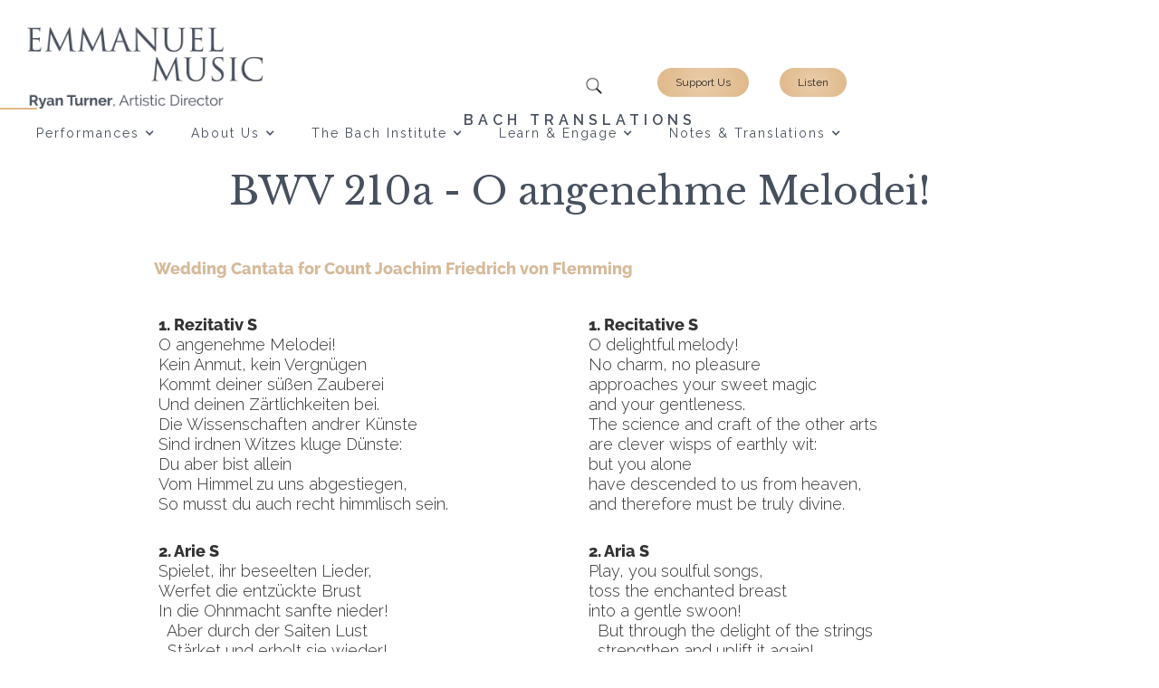

--- FILE ---
content_type: text/html
request_url: https://www.emmanuelmusic.org/bach-translations/bwv-210a
body_size: 9087
content:
<!DOCTYPE html><!-- Last Published: Mon Jan 05 2026 18:38:05 GMT+0000 (Coordinated Universal Time) --><html data-wf-domain="www.emmanuelmusic.org" data-wf-page="65662e9c03b1b10d4397b643" data-wf-site="60f93b340e2bfa31d6896fd7" lang="en" data-wf-collection="65662e9c03b1b10d4397b54c" data-wf-item-slug="bwv-210a"><head><meta charset="utf-8"/><title>Bach Translations | Emmanuel Music</title><meta content="Bach Translations - BWV 210a - O angenehme Melodei!" name="description"/><meta content="Bach Translations | Emmanuel Music" property="og:title"/><meta content="Bach Translations - BWV 210a - O angenehme Melodei!" property="og:description"/><meta content="" property="og:image"/><meta content="Bach Translations | Emmanuel Music" property="twitter:title"/><meta content="Bach Translations - BWV 210a - O angenehme Melodei!" property="twitter:description"/><meta content="" property="twitter:image"/><meta property="og:type" content="website"/><meta content="summary_large_image" name="twitter:card"/><meta content="width=device-width, initial-scale=1" name="viewport"/><meta content="google-site-verification=4N_-5cYlNj365HGyIvVgniViF3H6kEupKBm2cm5NWYg" name="google-site-verification"/><link href="https://cdn.prod.website-files.com/60f93b340e2bfa31d6896fd7/css/emmanuel-music.webflow.shared.d1ef2f4bc.min.css" rel="stylesheet" type="text/css"/><link href="https://fonts.googleapis.com" rel="preconnect"/><link href="https://fonts.gstatic.com" rel="preconnect" crossorigin="anonymous"/><script src="https://ajax.googleapis.com/ajax/libs/webfont/1.6.26/webfont.js" type="text/javascript"></script><script type="text/javascript">WebFont.load({  google: {    families: ["Work Sans:300,regular,700,300italic,700italic","Libre Baskerville:regular,italic,700","Raleway:300,regular,600,300italic,600italic"]  }});</script><script type="text/javascript">!function(o,c){var n=c.documentElement,t=" w-mod-";n.className+=t+"js",("ontouchstart"in o||o.DocumentTouch&&c instanceof DocumentTouch)&&(n.className+=t+"touch")}(window,document);</script><link href="https://cdn.prod.website-files.com/60f93b340e2bfa31d6896fd7/66044ff1e439110856bc12d2_Favicon.png" rel="shortcut icon" type="image/x-icon"/><link href="https://cdn.prod.website-files.com/60f93b340e2bfa31d6896fd7/615f4b4b7b47e67c86eff59e_EMI%20Webclip.png" rel="apple-touch-icon"/><link href="https://www.emmanuelmusic.org/bach-translations/bwv-210a" rel="canonical"/><script async="" src="https://www.googletagmanager.com/gtag/js?id=G-FB7TX1RLY4"></script><script type="text/javascript">window.dataLayer = window.dataLayer || [];function gtag(){dataLayer.push(arguments);}gtag('set', 'developer_id.dZGVlNj', true);gtag('js', new Date());gtag('config', 'G-FB7TX1RLY4');</script><!-- Google tag (gtag.js) -->
<script async src="https://www.googletagmanager.com/gtag/js?id=G-R1K2TCB5QX"></script>
<script>
  window.dataLayer = window.dataLayer || [];
  function gtag(){dataLayer.push(arguments);}
  gtag('js', new Date());

  gtag('config', 'G-R1K2TCB5QX');
</script>

<!-- Hotjar Tracking Code for https://www.emmanuelmusic.org/ -->
<script>
    (function(h,o,t,j,a,r){
        h.hj=h.hj||function(){(h.hj.q=h.hj.q||[]).push(arguments)};
        h._hjSettings={hjid:3808092,hjsv:6};
        a=o.getElementsByTagName('head')[0];
        r=o.createElement('script');r.async=1;
        r.src=t+h._hjSettings.hjid+j+h._hjSettings.hjsv;
        a.appendChild(r);
    })(window,document,'https://static.hotjar.com/c/hotjar-','.js?sv=');
</script>

<!-- Mailchimp footer form CSS -->
<div id="mc_embed_shell">
<link href="//cdn-images.mailchimp.com/embedcode/classic-061523.css" rel="stylesheet" type="text/css">
<style type="text/css">
        #mc_embed_signup{background:#F1F1F1; false;clear:left; font:30px Libre Baskerville,serif; width:auto; color:#47505e;}
        .mc-field-group{font:14px Libre Baskerville,serif; color:#47505e;}
        #mc-embedded-subscribe{font:16px Raleway,sans-serif;}
        #mce-error-response{font:16px Raleway,sans-serif;}
        #mce-success-response{font:16px Raleway,sans-serif;}
</style><style>
	.translations-gird {
    grid-template-rows: min-content!important;
}
</style></head><body class="body-48"><div data-wf--navbar-above-sub-nav--variant="base" class="navbar-with-subnav"><div data-animation="default" class="navbar-3 w-nav" data-easing2="ease" data-easing="ease" data-collapse="medium" role="banner" data-duration="400" id="navbar" data-doc-height="1"><div data-w-id="0d01f9df-89fe-a200-ae76-661bfe5c4808" class="w-layout-blockcontainer header-background w-container"><section data-w-id="0d01f9df-89fe-a200-ae76-661bfe5c4809" class="new-header"><div class="w-layout-blockcontainer pop-up search-bar w-container"><div class="pop-up-grid-wrapper search-bar"><div class="w-layout-grid pop-up-grid search-bar one-column"><div id="w-node-_92e9989d-fe0e-b6fa-0b6a-a2073721d085-f968b2c8" class="pop-up-body search-bar"><img src="https://cdn.prod.website-files.com/60f93b340e2bfa31d6896fd7/67450e68cd6611a047d2d5d4_CloseButtonGraphic.png" loading="lazy" data-w-id="92e9989d-fe0e-b6fa-0b6a-a2073721d086" alt="A close button" class="close-button search-bar"/><form action="/search" class="search-5 w-form"><input class="search-input-3 w-input" maxlength="256" name="query" placeholder="What are you looking for?" type="search" id="search" required=""/><input type="submit" class="search-button-3 w-button" value="Search"/></form><div class="search-bar-text-wrapper"><h1 id="w-node-_92e9989d-fe0e-b6fa-0b6a-a2073721d08b-f968b2c8" class="event-date-heading search-bar">Most Commonly Searched</h1></div><div class="search-bar-text-wrapper"><a href="/performance-info/2025-2026-cantata-schedule" class="primary-button search-bar text-size-14-px w-button">Cantata Schedule</a><a href="/learn-engage/bach-notes-and-translations" class="primary-button search-bar w-button">Bach Notes and Translations</a><a href="/performance-info/25-26-performance-season" class="primary-button search-bar text-size-14-px w-button">2025-26 Season</a><a href="/support-us" class="primary-button search-bar text-size-14-px w-button">Support Us</a></div></div></div></div></div><div data-w-id="0d01f9df-89fe-a200-ae76-661bfe5c480a" class="header-logo-wrapper"><a href="/" class="w-inline-block"><img src="https://cdn.prod.website-files.com/60f93b340e2bfa31d6896fd7/65a6c1f73c4592aa9a9bb790_EMM_Identifier_RyanTurner_1200.webp" loading="lazy" data-w-id="0d01f9df-89fe-a200-ae76-661bfe5c480b" sizes="(max-width: 767px) 100vw, (max-width: 991px) 727.953125px, 939.96875px" alt="Emmanuel Music logo" srcset="https://cdn.prod.website-files.com/60f93b340e2bfa31d6896fd7/65a6c1f73c4592aa9a9bb790_EMM_Identifier_RyanTurner_1200-p-500.png 500w, https://cdn.prod.website-files.com/60f93b340e2bfa31d6896fd7/65a6c1f73c4592aa9a9bb790_EMM_Identifier_RyanTurner_1200.webp 1200w" class="header-logo-image home-link-image"/></a></div><div class="nav-container w-container"><nav role="navigation" class="nav-menu-3 w-nav-menu"><div class="mobile-dropdown-menu"><div data-delay="0" data-hover="false" class="nav-dropdown-2 w-dropdown"><div class="dropdown-toggle-5 w-dropdown-toggle"><div class="nav-link-2">Performances</div><div class="nav-dropdown-icon-2 w-icon-dropdown-toggle"></div></div><nav class="dropdown-list-4 w-dropdown-list"><a href="/performance-info/2025-2026-cantata-schedule" class="level-2-nav-2 w-dropdown-link">Cantata Schedule</a><a href="/performance-info/didos-ghost" class="level-2-nav-2 w-dropdown-link">Dido’s Ghost</a><a href="https://www.wgbh.org/events/illuminate-bach-a-holiday-celebration" class="level-2-nav-2 w-dropdown-link">Illuminate Bach: A Holiday Celebration at GBH</a><a href="/performance-info/christmas-oratorio" class="level-2-nav-2 w-dropdown-link">Christmas Oratorio</a><a href="https://www.musicworcester.org/event/emmanuel-music-bach-solo-cantatas/" class="level-2-nav-2 w-dropdown-link">Music Worcester: The Complete Bach</a><a href="/performance-info/lindsey-chapel-series" class="level-2-nav-2 w-dropdown-link">Lindsey Chapel Series</a><a href="/performance-info/the-winterreise-experience" class="level-2-nav-2 w-dropdown-link">Winterreise Experience </a><a href="/learn-engage/motet-commissioning-project" class="level-2-nav-2 w-dropdown-link">Motet Commissioning Project</a></nav></div><div data-delay="0" data-hover="false" class="nav-dropdown-2 w-dropdown"><div class="dropdown-toggle-5 w-dropdown-toggle"><div class="nav-link-2">About</div><div class="nav-dropdown-icon-2 w-icon-dropdown-toggle"></div></div><nav class="dropdown-list-4 w-dropdown-list"><div data-hover="false" data-delay="0" class="level-2-nav-2 w-dropdown"><div class="dropdown-toggle-9 w-dropdown-toggle"><div class="w-icon-dropdown-toggle"></div><div>Who We Are</div></div><nav class="w-dropdown-list"><a href="/who/leadership-staff" class="dropdown-link-2 w-dropdown-link">Leadership &amp; Staff</a><a href="/who/musicians" class="dropdown-link-2 w-dropdown-link">Musicians</a><a href="/who-we-are" class="dropdown-link-2 w-dropdown-link">About Emmanuel Music</a></nav></div><a href="/who/auditions" class="level-2-nav-2 w-dropdown-link">Auditions</a><a href="/performance-info/directions-parking" class="level-2-nav-2 w-dropdown-link">Directions and Parking</a><a href="/learn-engage/volunteer" class="level-2-nav-2 w-dropdown-link">Internship and Volunteer Opportunities</a></nav></div><div data-delay="0" data-hover="false" class="nav-dropdown-2 w-dropdown"><div class="dropdown-toggle-5 w-dropdown-toggle"><div id="https-webflow.com-design-emmanuel-music-pageId-61b372e098de9c34c48b1e94" class="nav-link-2">The Bach Institute</div><div class="nav-dropdown-icon-2 w-icon-dropdown-toggle"></div></div><nav class="dropdown-list-4 w-dropdown-list"><a href="/learn-engage/the-bach-institute" class="level-2-nav-2 w-dropdown-link">Bach Institute January Intensive 2026</a><a href="/learn-engage/cantata-conversations" class="level-2-nav-2 w-dropdown-link">Cantata Conversations</a><a href="/performance-info/bach-for-you" class="level-2-nav-2 w-dropdown-link">Breathe With Bach</a></nav></div><div data-delay="0" data-hover="false" class="nav-dropdown-2 w-dropdown"><div class="dropdown-toggle-5 w-dropdown-toggle"><div class="nav-link-2">Learn &amp; Engage</div><div class="nav-dropdown-icon-2 w-icon-dropdown-toggle"></div></div><nav class="dropdown-list-4 w-dropdown-list"><a href="/learn-engage/the-cantata-experience" class="level-2-nav-2 w-dropdown-link">The Cantata Experience</a><a href="/learn-engage/books-and-recordings" class="level-2-nav-2 w-dropdown-link">Smith Book on Bach</a></nav></div><div data-delay="0" data-hover="false" class="nav-dropdown-2 w-dropdown"><div class="dropdown-toggle-5 is-last w-dropdown-toggle"><div class="nav-link-2">Notes &amp; Translations</div><div class="nav-dropdown-icon-2 w-icon-dropdown-toggle"></div></div><nav class="dropdown-list-4 w-dropdown-list"><a href="/learn-engage/bach-notes-and-translations" class="level-2-nav-2 w-dropdown-link">Bach Notes &amp; Translations</a><a href="/learn-engage/other-notes-and-translations" class="level-2-nav-2 w-dropdown-link">Other Notes &amp; Translations</a><a href="/learn-engage/motet-commissioning-project" class="level-2-nav-2 w-inline-block">Motet Commissioning Project</a></nav></div><div class="nav-search-wrapper"><form action="/search" class="mobile-menu-search w-form"><input class="new-search-bar w-input" maxlength="256" name="query" placeholder="Search…" type="search" id="search-2" required=""/><input type="submit" class="search-button-2 w-button" value="Go"/></form></div><div data-delay="0" data-hover="false" class="nav-dropdown-2 cta is-no-width w-dropdown"><div class="dropdown-toggle-6 cta w-dropdown-toggle"><a href="/support-us" class="dark-button w-button">Support Us</a></div><nav class="dropdown-list-5 w-dropdown-list"></nav></div></div></nav><div class="menu-button-3 w-nav-button"><div class="menu-icon"><div class="lines"><div class="line"></div><div class="line"></div><div class="line"></div><div class="line noo-margin"></div></div></div></div></div><div class="header-link-wrapper"><div class="quick-link-wrapper"><a href="http://www.youtube.com/@EmmanuelMusicBoston" class="link-block-11 w-inline-block"></a><a href="#" class="link-block-12 w-inline-block"><img src="https://cdn.prod.website-files.com/60f93b340e2bfa31d6896fd7/68c47b67f2f72266c190c05f_BlackSearchIcon.png" loading="lazy" data-w-id="0d01f9df-89fe-a200-ae76-661bfe5c4811" alt="" class="header-link-icon"/></a><a href="/support-us" class="primary-button header w-button">Support Us</a><a href="http://www.youtube.com/@EmmanuelMusicBoston" class="primary-button header w-button">Listen</a></div><div class="main-link-wrapper"><div data-delay="0" data-hover="false" class="nav-dropdown-2 is-top w-dropdown"><div class="dropdown-toggle-5 is-no-top-line w-dropdown-toggle"><div class="nav-link-2 draft-2">Performances</div><div class="nav-dropdown-icon-2 w-icon-dropdown-toggle"></div></div><nav class="dropdown-list-4 w-dropdown-list"><a href="/performance-info/2025-2026-cantata-schedule" class="level-2-nav-2 w-dropdown-link">Cantata Schedule</a><a href="/performance-info/didos-ghost" class="level-2-nav-2 w-dropdown-link">Dido&#x27;s Ghost</a><a href="https://www.classicalwcrb.org/show/upcoming-in-concert-broadcasts/2025-12-14/illuminate-bach-with-gbh-music" target="_blank" class="level-2-nav-2 w-dropdown-link">Illuminate Bach: A Holiday Celebration at GBH</a><a href="/performance-info/christmas-oratorio" class="level-2-nav-2 w-dropdown-link">Christmas Oratorio</a><a href="https://www.musicworcester.org/events/tcb-emmanuel-music-solo-cantatas/" target="_blank" class="level-2-nav-2 w-dropdown-link">Music Worcester: The Complete Bach</a><a href="/performance-info/lindsey-chapel-series" class="level-2-nav-2 w-dropdown-link">Lindsey Chapel Series</a><a href="/performance-info/the-winterreise-experience" class="level-2-nav-2 w-dropdown-link">Winterreise Experience </a><a href="/learn-engage/motet-commissioning-project" class="level-2-nav-2 w-dropdown-link">Motet Commissioning Project</a></nav></div><div data-delay="0" data-hover="false" class="nav-dropdown-2 is-top w-dropdown"><div class="dropdown-toggle-5 is-no-top-line w-dropdown-toggle"><div class="nav-link-2 draft-2">About Us</div><div class="nav-dropdown-icon-2 w-icon-dropdown-toggle"></div></div><nav class="dropdown-list-4 w-dropdown-list"><div data-hover="false" data-delay="0" class="level-2-nav-2 w-dropdown"><div class="dropdown-toggle-9 w-dropdown-toggle"><div class="w-icon-dropdown-toggle"></div><div>Who We Are</div></div><nav class="dropdown-list-10 w-dropdown-list"><a href="/who-we-are" class="dropdown-link-2 w-dropdown-link">About Emmanuel Music</a><a href="/who/leadership-staff" class="dropdown-link-2 w-dropdown-link">Leadership &amp; Staff</a><a href="/who/musicians" class="dropdown-link-2 w-dropdown-link">Musicians</a></nav></div><a href="/who/auditions" class="level-2-nav-2 w-dropdown-link">Auditions</a><a href="/performance-info/directions-parking" class="level-2-nav-2 w-dropdown-link">Directions &amp; Parking</a><a href="/learn-engage/volunteer" class="level-2-nav-2 w-dropdown-link">Internship and Volunteer Opportunities</a></nav></div><div data-delay="0" data-hover="false" class="nav-dropdown-2 is-top w-dropdown"><div class="dropdown-toggle-5 is-no-top-line w-dropdown-toggle"><div class="nav-link-2 draft-2">The Bach Institute</div><div class="nav-dropdown-icon-2 w-icon-dropdown-toggle"></div></div><nav class="dropdown-list-4 w-dropdown-list"><a href="/learn-engage/the-bach-institute" class="level-2-nav-2 w-dropdown-link">Bach Institute January Intensive 2026</a><a href="/learn-engage/cantata-conversations" class="level-2-nav-2 w-dropdown-link">Cantata Conversations</a><a href="/performance-info/bach-for-you" class="level-2-nav-2 w-dropdown-link">Breathe with Bach</a></nav></div><div data-delay="0" data-hover="false" class="nav-dropdown-2 is-top w-dropdown"><div class="dropdown-toggle-5 is-no-top-line w-dropdown-toggle"><div class="nav-link-2 draft-2">Learn &amp; Engage</div><div class="nav-dropdown-icon-2 w-icon-dropdown-toggle"></div></div><nav class="dropdown-list-4 w-dropdown-list"><a href="/learn-engage/the-cantata-experience" class="level-2-nav-2 w-dropdown-link">The Cantata Experience</a><a href="/learn-engage/books-and-recordings" class="level-2-nav-2 w-dropdown-link">Books and Recordings</a></nav></div><div data-delay="0" data-hover="false" class="nav-dropdown-2 is-top w-dropdown"><div class="dropdown-toggle-5 is-no-top-line w-dropdown-toggle"><div class="nav-link-2 draft-2">Notes &amp; Translations</div><div class="nav-dropdown-icon-2 w-icon-dropdown-toggle"></div></div><nav class="dropdown-list-4 w-dropdown-list"><a href="/learn-engage/bach-notes-and-translations" class="level-2-nav-2 text-wrap w-dropdown-link">Bach Notes and Translations</a><a href="/learn-engage/other-notes-and-translations" class="level-2-nav-2 text-wrap w-dropdown-link">Other Notes and Translations</a><a href="/learn-engage/motet-commissioning-project" class="level-2-nav-2 text-wrap w-dropdown-link">Motet Commissions</a></nav></div></div></div></section></div></div></div><section class="page-header"><div class="spacer-small"></div><div class="w-container"><div class="pre-title-big dark">Bach Translations</div></div><h1 class="page-main-subtitle dark _20pxtop">BWV 210a - O angenehme Melodei!</h1></section><div class="spacer-small"></div><section class="breadcrumb-navigation"><div class="w-container"><a href="/performances" class="breadcrumb-link">Learn &amp; Engage</a><div class="breadcrumb-arrow">&gt;</div><a href="/learn-engage/bach-notes-and-translations" class="breadcrumb-link">Notes &amp; Translations</a><div class="breadcrumb-arrow">&gt;</div><a href="#" class="breadcrumb-link">Bach Translation</a><div class="breadcrumb-arrow">&gt;</div><div class="breadcrumb-current-page">BWV 210a - O angenehme Melodei!</div><div class="breadrcumb-line"></div></div></section><section class="body-content"><div class="w-container"><div><div class="sub-header gold left-aligned dark w-richtext"><p><strong>Wedding Cantata for Count Joachim Friedrich von Flemming </strong></p></div></div><div class="w-layout-grid translations-grid"><div id="w-node-_50a135a7-328e-6cb8-a300-318da5b6b4f6-4397b643" class="body-copy-small dark w-richtext"><p><strong>1. Rezitativ S</strong><br/>O angenehme Melodei!<br/>Kein Anmut, kein Vergnügen<br/>Kommt deiner süßen Zauberei<br/>Und deinen Zärtlichkeiten bei.<br/>Die Wissenschaften andrer Künste<br/>Sind irdnen Witzes kluge Dünste:<br/>Du aber bist allein<br/>Vom Himmel zu uns abgestiegen,<br/>So musst du auch recht himmlisch sein.</p></div><div id="w-node-_50a135a7-328e-6cb8-a300-318da5b6b4f7-4397b643" class="body-copy-small dark w-richtext"><p><strong>1. Recitative S</strong><br/>O delightful melody!<br/>No charm, no pleasure<br/>approaches your sweet magic<br/>and your gentleness.<br/>The science and craft of the other arts<br/>are clever wisps of earthly wit:<br/>but you alone<br/>have descended to us from heaven,<br/>and therefore must be truly divine.</p></div><div class="body-copy-small dark w-richtext"><p><strong>2. Arie S</strong><br/>Spielet, ihr beseelten Lieder,<br/>Werfet die entzückte Brust<br/>In die Ohnmacht sanfte nieder!<br/>   Aber durch der Saiten Lust<br/>   Stärket und erholt sie wieder!</p></div><div id="w-node-_50a135a7-328e-6cb8-a300-318da5b6b4f9-4397b643" class="body-copy-small dark w-richtext"><p><strong>2. Aria S</strong><br/>Play, you soulful songs,<br/>toss the enchanted breast<br/>into a gentle swoon!<br/>   But through the delight of the strings<br/>   strengthen and uplift it again!</p></div><div id="w-node-_5b0fe5fa-2e2c-46d4-4ed5-46a932a2d1c7-4397b643" class="body-copy-small dark w-richtext"><p><strong>3. Rezitativ S</strong><br/>Ihr Sorgen, flieht,<br/>Flieht, ihr betrübten Kümmernisse!<br/>Ein singend Lied<br/>Macht herbes Grämen süße,<br/>Ein kleiner Ton tut Wunderwerke<br/>Und hat noch mehr als Simsons Stärke,<br/>Weil er,<br/>Wenn Schwermut oder Bangigkeit<br/>Wie ein Philisterheer<br/>Sich wider unsre Ruh erregt,<br/>Die Qual zerstreut und aus dem Sinne schlägt.</p></div><div id="w-node-_50a135a7-328e-6cb8-a300-318da5b6b4fb-4397b643" class="body-copy-small dark w-richtext"><p><strong>3. Recitative S</strong><br/>Flee, you cares<br/>flee, you troubling worries!<br/>A melodious song<br/>makes bitter grieving sweet,<br/>a little note works miracles<br/>and has more strength than Samson,<br/>since it,<br/>when melancholy or anxiety,<br/>like a host of Philistines,<br/>march against our peace,<br/>crushes the anguish and drives it from the mind.</p></div><div class="body-copy-small dark w-richtext"><p><strong>4. Arie S</strong><br/>Ruhet hie, matte Sinne,<br/>Matte Sinne, ruhet hie!<br/>   Eine zarte Harmonie<br/>   Ist vor das verborgne Weh<br/>   Die bewährte Panazee.</p></div><div id="w-node-_50a135a7-328e-6cb8-a300-318da5b6b4fd-4397b643" class="body-copy-small dark w-richtext"><p><strong>4. Aria S</strong><br/>Rest now, weary minds,<br/>weary minds, rest now!<br/>   A tender harmony<br/>   for a concealed sorrow<br/>   is the perfect remedy.</p></div><div class="body-copy-small dark w-richtext"><p><strong>5. Rezitativ S</strong><br/>Wiewohl, beliebte Musica,<br/>So angenehm dein Spiel<br/>So vielen Ohren ist,<br/>So bist du doch betrübt und stehest in Gedanken da.<br/>Denn es sind ihr&#x27; viel,<br/>Denen du verächtlich bist;<br/>Mich deucht, ich höre deine Klagen<br/>Selbst also sagen:</p></div><div class="body-copy-small dark w-richtext"><p><strong>5. Recitative S</strong><br/>Although, beloved Music,<br/>your playing is delightful<br/>to many ears,<br/>yet you are troubled and pensive.<br/>For there are many<br/>who scorn you;<br/>I believe I hear your lament<br/>itself express it:</p></div><div id="w-node-_50a135a7-328e-6cb8-a300-318da5b6b500-4397b643" class="body-copy-small dark w-richtext"><p><strong>6. Arie S</strong><br/>Schweigt, ihr Flöten, schweigt, ihr Töne,<br/>Klingt ihr mir doch selbst nicht schöne;<br/>Geht, ihr armen Lieder, hin,<br/>Weil ich so verlassen bin!</p></div><div class="body-copy-small dark w-richtext"><p><strong>6. Aria S</strong><br/>Silence, you flutes, silence your tones,<br/>even to me your sound is not lovely;<br/>you wretched songs, go from here,<br/>since I am so forsaken!</p></div><div class="body-copy-small dark w-richtext"><p><strong>7. Rezitativ S</strong><br/>Doch fasse dich, dein Glanz<br/>Ist noch nicht ganz<br/>Verschwunden und im Bann getan!<br/>Ja, wenn es möglich wär,<br/>Dass dich die ganze Welt verließe<br/>Und deine Lieblichkeit verstieße,<br/>So komm zu deinem teuren Flemming<br/>In seinem Schirm und Schatten her.<br/>Er weiß allein,<br/>Wie Wissenschaft und Kunst zu schätzen müsse sein.</p></div><div id="w-node-_50a135a7-328e-6cb8-a300-318da5b6b503-4397b643" class="body-copy-small dark w-richtext"><p><strong>7. Recitative S</strong><br/>Yet take hold of yourself; your glory<br/>is yet not entirely<br/>vanished and placed under censure!<br/>Indeed, if it were possible<br/>that the entire world were to give up<br/>and banish your sweetness,<br/>then come to your beloved Flemming<br/>and shelter under his shield and protection.<br/>He alone knows<br/>That knowledge and art must be treasured.</p></div><div class="body-copy-small dark w-richtext"><p><strong>8. Arie S</strong><br/>Großer Flemming, alles Wissen<br/>Findet Schutz bei deinen Füßen,<br/>Du stehest denen Künsten bei.<br/>Aber unter denen allen<br/>Liebt dein gnädiges Gefallen<br/>Ein&#x27; angenehme Melodei.</p></div><div class="body-copy-small dark w-richtext"><p><strong>8. Aria S</strong><br/>Mighty Flemming, every science<br/>finds protection at your feet,<br/>you stand fast by the arts.<br/>But among them all<br/>your gracious pleasure<br/>delights in a charming melody.</p></div><div id="w-node-_50a135a7-328e-6cb8-a300-318da5b6b506-4397b643" class="body-copy-small dark w-richtext"><p><strong>9. Rezitativ S</strong><br/>Erleuchtet Haupt, so bleibe fernerweit<br/>Der edlen Harmonie mit deinem Schutz geneigt!<br/>Solange sie noch Kinder schöner Stimmen zeiget,<br/>So wird sie alle Zeit<br/>Dein Lob und deinen Ruhm besingen;<br/>Und, wenn es ihr erlaubt,<br/>Vor dein beständig Blühn<br/>Sich itzt bemühn,<br/>Ein wünschend Opfer vorzubringen.</p></div><div class="body-copy-small dark w-richtext"><p><strong>9. Recitative S</strong><br/>Illustrious head, remain thus from henceforth<br/>inclined to noble Harmony with your protection!<br/>As long as she has children with lovely voices,<br/>she will continually<br/>sing your praise and your glory;<br/>and, if it be permitted,<br/>for your constant prosperity<br/>now be moved<br/>to bring a heart-felt offering.</p></div><div class="body-copy-small dark w-richtext"><p><strong>10. Arie S</strong><br/>Sei vergnügt, großer Flemming,<br/>Großer Flemming, sei vergnügt!<br/>   Dein gräfliches Haus<br/>   Vermehre den Schimmer und breite sich   aus,<br/>   Bis selber das Glänzen der Sonne verfliegt.</p><p>‍</p></div><div id="w-node-_50a135a7-328e-6cb8-a300-318da5b6b509-4397b643" class="body-copy-small dark w-richtext"><p><strong>10. Aria S</strong><br/>Be content, mighty Flemming,<br/>Mighty Flemming, be content!<br/>   May your noble house<br/>   increase its radiance and broaden its sway,<br/>   Until the sun itself loses its glow.</p></div><div class="body-copy-small dark w-dyn-bind-empty w-richtext"></div><div class="body-copy-small dark w-dyn-bind-empty w-richtext"></div><div class="body-copy-small dark w-dyn-bind-empty w-richtext"></div><div class="body-copy-small dark w-dyn-bind-empty w-richtext"></div><div id="w-node-_50a135a7-328e-6cb8-a300-318da5b6b50e-4397b643" class="body-copy-small dark w-dyn-bind-empty w-richtext"></div><div class="body-copy-small dark w-dyn-bind-empty w-richtext"></div><div class="body-copy-small dark w-dyn-bind-empty w-richtext"></div><div class="body-copy-small dark w-dyn-bind-empty w-richtext"></div><div class="body-copy-small dark w-dyn-bind-empty w-richtext"></div><div class="body-copy-small dark w-dyn-bind-empty w-richtext"></div><div class="body-copy-small dark w-dyn-bind-empty w-richtext"></div><div class="body-copy-small dark w-dyn-bind-empty w-richtext"></div><div class="body-copy-small dark w-dyn-bind-empty w-richtext"></div><div class="body-copy-small dark w-dyn-bind-empty w-richtext"></div><div class="body-copy-small dark w-dyn-bind-empty w-richtext"></div><div class="body-copy-small dark w-dyn-bind-empty w-richtext"></div><div class="body-copy-small dark w-dyn-bind-empty w-richtext"></div><div class="body-copy-small dark w-dyn-bind-empty w-richtext"></div><div class="body-copy-small dark w-dyn-bind-empty w-richtext"></div><div class="body-copy-small dark w-dyn-bind-empty w-richtext"></div><div class="body-copy-small dark w-dyn-bind-empty w-richtext"></div><div class="body-copy-small dark w-dyn-bind-empty w-richtext"></div><div class="body-copy-small dark w-dyn-bind-empty w-richtext"></div><div class="body-copy-small dark w-dyn-bind-empty w-richtext"></div><div class="body-copy-small dark w-dyn-bind-empty w-richtext"></div><div class="body-copy-small dark w-dyn-bind-empty w-richtext"></div><div class="body-copy-small dark w-dyn-bind-empty w-richtext"></div><div class="body-copy-small dark w-dyn-bind-empty w-richtext"></div><div class="body-copy-small dark w-dyn-bind-empty w-richtext"></div><div class="body-copy-small dark w-dyn-bind-empty w-richtext"></div><div class="body-copy-small dark w-dyn-bind-empty w-richtext"></div><div class="body-copy-small dark w-dyn-bind-empty w-richtext"></div><div class="body-copy-small dark w-dyn-bind-empty w-richtext"></div><div class="body-copy-small dark w-dyn-bind-empty w-richtext"></div><div class="body-copy-small dark w-dyn-bind-empty w-richtext"></div><div class="body-copy-small dark w-dyn-bind-empty w-richtext"></div><div class="body-copy-small dark w-dyn-bind-empty w-richtext"></div><div class="body-copy-small dark w-dyn-bind-empty w-richtext"></div><div class="body-copy-small dark w-dyn-bind-empty w-richtext"></div><div class="body-copy-small dark w-dyn-bind-empty w-richtext"></div><div class="body-copy-small dark w-dyn-bind-empty w-richtext"></div><div class="body-copy-small dark w-dyn-bind-empty w-richtext"></div></div><div><div class="body-copy-small dark w-dyn-bind-empty w-richtext"></div><div class="body-copy-small dark w-richtext"><p><strong> ©Pamela Dellal </strong></p></div></div><div class="spacer-medium"></div><div class="centered-wrapper"><a href="/learn-engage/bach-notes-and-translations" class="button-secondary is-set-margin w-button">Back to Bach notes &amp; translations</a></div><div class="spacer-small"></div></div></section><section class="section-divider dark"></section><footer id="footer" class="footer"><section class="new-footer-design draft-2"><div class="w-layout-blockcontainer footer-top-bar w-container"><div class="w-layout-blockcontainer pre-footer-wrapper w-container"><div class="pre-footer"><img src="https://cdn.prod.website-files.com/60f93b340e2bfa31d6896fd7/60f93b340e2bfa2cac896ffd_EMM_Identifier_white.webp" loading="lazy" id="w-node-_3c72b077-9b02-e19e-6243-7532b285c042-8dd53d77" alt="Emmanuel Music logo" class="footer-logo"/><div id="w-node-_3c72b077-9b02-e19e-6243-7532b285c043-8dd53d77" class="social-icons-wrapper"><a href="https://www.youtube.com/@EmmanuelMusicBoston" class="social-media-icon-link w-inline-block"><img src="https://cdn.prod.website-files.com/60f93b340e2bfa31d6896fd7/615b1715266b41ced6b87daf_EMM_SocialMedia_YouTube_Hover.webp" loading="lazy" alt="YouTube icon" class="social-media-icon-image"/></a><a href="https://www.facebook.com/EmmanuelMusic/" class="social-media-icon-link w-inline-block"><img src="https://cdn.prod.website-files.com/60f93b340e2bfa31d6896fd7/615b1715330f0c278a6cf4b0_EMM_SocialMedia_Facebook_Hover.webp" loading="lazy" alt="Facebook icon" class="social-media-icon-image"/></a><a href="https://www.instagram.com/emmanuelmusicboston/" class="social-media-icon-link w-inline-block"><img src="https://cdn.prod.website-files.com/60f93b340e2bfa31d6896fd7/615b1715be020672ac82d423_EMM_SocialMedia_Instagram_Hover.webp" loading="lazy" alt="Instagram icon" class="social-media-icon-image"/></a></div></div></div></div><div class="w-layout-blockcontainer new-footer-wrapper w-container"><div class="footer-link-wrapper"><a href="/performance-info/25-26-performance-season" target="_blank" class="footer-link inline-link draft-2">Performances</a><a href="/who-we-are" target="_blank" class="footer-link inline-link draft-2">Who We Are</a><a href="/learn-and-engage" target="_blank" class="footer-link inline-link draft-2">Learn &amp; Engage</a><a href="/support-us" target="_blank" class="footer-link inline-link draft-2">Support Us</a><a href="/performance-info/directions-parking" target="_blank" class="footer-link inline-link draft-2">Directions &amp; Parking</a></div><div class="footer-body-wrapper"><div class="footer-newsletter-form w-form"><form id="email-form" name="email-form" data-name="Email Form" method="get" data-wf-page-id="65662e9c03b1b10d4397b643" data-wf-element-id="3c72b077-9b02-e19e-6243-7532b285c058"><input class="text-field-3 w-input" maxlength="256" name="First-Name" data-name="First Name" placeholder="First Name" type="text" id="First-Name" required=""/><input class="text-field-4 w-input" maxlength="256" name="Last-Name" data-name="Last Name" placeholder="Last Name" type="text" id="Last-Name" required=""/><input class="text-field-5 w-input" maxlength="256" name="Email" data-name="Email" placeholder="Email Address" type="email" id="Email" required=""/><input type="submit" data-wait="Please wait..." class="primary-button is-left-aligned w-button" value="Sign Up for our Newsletter"/></form><div class="w-form-done"><div>Thank you! Your submission has been received!</div></div><div class="w-form-fail"><div>Oops! Something went wrong while submitting the form.</div></div></div><div><div class="paragraph-body-text semi-bold is-centered draft-2">Emmanuel Music is the Ensemble in Residence<br/>at <a href="https://www.emmanuelboston.org/" class="link-9">Emmanuel Church</a></div><div class="paragraph-body-text semi-bold is-centered draft-2">15 Newbury Street<br/>Boston, MA 02116</div><div class="paragraph-body-text semi-bold is-centered draft-2">617.536.3356</div><div class="paragraph-body-text semi-bold is-centered draft-2">music@emmanuelmusic.org</div></div><img src="https://cdn.prod.website-files.com/60f93b340e2bfa31d6896fd7/617c46b26a80d4ea53fc7201_MCC_Logo.webp" loading="lazy" alt="Mass Cultural Council logo" class="max-height-200px"/></div></div></section></footer><script src="https://d3e54v103j8qbb.cloudfront.net/js/jquery-3.5.1.min.dc5e7f18c8.js?site=60f93b340e2bfa31d6896fd7" type="text/javascript" integrity="sha256-9/aliU8dGd2tb6OSsuzixeV4y/faTqgFtohetphbbj0=" crossorigin="anonymous"></script><script src="https://cdn.prod.website-files.com/60f93b340e2bfa31d6896fd7/js/webflow.schunk.36b8fb49256177c8.js" type="text/javascript"></script><script src="https://cdn.prod.website-files.com/60f93b340e2bfa31d6896fd7/js/webflow.schunk.c1a14d70ecd484e7.js" type="text/javascript"></script><script src="https://cdn.prod.website-files.com/60f93b340e2bfa31d6896fd7/js/webflow.31ac240a.39d1ef28fe25eac1.js" type="text/javascript"></script><script>
'use strict';
// when the DOM is ready
document.addEventListener('DOMContentLoaded', function () {
  // set the fs-hacks selector
  const YEAR_SELECTOR = '[fs-hacks-element="hack14-year"]';
  // get the the span element
  const yearSpan = document.querySelector(YEAR_SELECTOR);
  if (!yearSpan) return;
  // get the current year
  const currentYear = new Date().getFullYear();
  // set the year span element's text to the current year
  yearSpan.innerText = currentYear.toString();
});
</script></body></html>

--- FILE ---
content_type: text/css
request_url: https://cdn.prod.website-files.com/60f93b340e2bfa31d6896fd7/css/emmanuel-music.webflow.shared.d1ef2f4bc.min.css
body_size: 128592
content:
html{-webkit-text-size-adjust:100%;-ms-text-size-adjust:100%;font-family:sans-serif}body{margin:0}article,aside,details,figcaption,figure,footer,header,hgroup,main,menu,nav,section,summary{display:block}audio,canvas,progress,video{vertical-align:baseline;display:inline-block}audio:not([controls]){height:0;display:none}[hidden],template{display:none}a{background-color:#0000}a:active,a:hover{outline:0}abbr[title]{border-bottom:1px dotted}b,strong{font-weight:700}dfn{font-style:italic}h1{margin:.67em 0;font-size:2em}mark{color:#000;background:#ff0}small{font-size:80%}sub,sup{vertical-align:baseline;font-size:75%;line-height:0;position:relative}sup{top:-.5em}sub{bottom:-.25em}img{border:0}svg:not(:root){overflow:hidden}hr{box-sizing:content-box;height:0}pre{overflow:auto}code,kbd,pre,samp{font-family:monospace;font-size:1em}button,input,optgroup,select,textarea{color:inherit;font:inherit;margin:0}button{overflow:visible}button,select{text-transform:none}button,html input[type=button],input[type=reset]{-webkit-appearance:button;cursor:pointer}button[disabled],html input[disabled]{cursor:default}button::-moz-focus-inner,input::-moz-focus-inner{border:0;padding:0}input{line-height:normal}input[type=checkbox],input[type=radio]{box-sizing:border-box;padding:0}input[type=number]::-webkit-inner-spin-button,input[type=number]::-webkit-outer-spin-button{height:auto}input[type=search]{-webkit-appearance:none}input[type=search]::-webkit-search-cancel-button,input[type=search]::-webkit-search-decoration{-webkit-appearance:none}legend{border:0;padding:0}textarea{overflow:auto}optgroup{font-weight:700}table{border-collapse:collapse;border-spacing:0}td,th{padding:0}@font-face{font-family:webflow-icons;src:url([data-uri])format("truetype");font-weight:400;font-style:normal}[class^=w-icon-],[class*=\ w-icon-]{speak:none;font-variant:normal;text-transform:none;-webkit-font-smoothing:antialiased;-moz-osx-font-smoothing:grayscale;font-style:normal;font-weight:400;line-height:1;font-family:webflow-icons!important}.w-icon-slider-right:before{content:""}.w-icon-slider-left:before{content:""}.w-icon-nav-menu:before{content:""}.w-icon-arrow-down:before,.w-icon-dropdown-toggle:before{content:""}.w-icon-file-upload-remove:before{content:""}.w-icon-file-upload-icon:before{content:""}*{box-sizing:border-box}html{height:100%}body{color:#333;background-color:#fff;min-height:100%;margin:0;font-family:Arial,sans-serif;font-size:14px;line-height:20px}img{vertical-align:middle;max-width:100%;display:inline-block}html.w-mod-touch *{background-attachment:scroll!important}.w-block{display:block}.w-inline-block{max-width:100%;display:inline-block}.w-clearfix:before,.w-clearfix:after{content:" ";grid-area:1/1/2/2;display:table}.w-clearfix:after{clear:both}.w-hidden{display:none}.w-button{color:#fff;line-height:inherit;cursor:pointer;background-color:#3898ec;border:0;border-radius:0;padding:9px 15px;text-decoration:none;display:inline-block}input.w-button{-webkit-appearance:button}html[data-w-dynpage] [data-w-cloak]{color:#0000!important}.w-code-block{margin:unset}pre.w-code-block code{all:inherit}.w-optimization{display:contents}.w-webflow-badge,.w-webflow-badge>img{box-sizing:unset;width:unset;height:unset;max-height:unset;max-width:unset;min-height:unset;min-width:unset;margin:unset;padding:unset;float:unset;clear:unset;border:unset;border-radius:unset;background:unset;background-image:unset;background-position:unset;background-size:unset;background-repeat:unset;background-origin:unset;background-clip:unset;background-attachment:unset;background-color:unset;box-shadow:unset;transform:unset;direction:unset;font-family:unset;font-weight:unset;color:unset;font-size:unset;line-height:unset;font-style:unset;font-variant:unset;text-align:unset;letter-spacing:unset;-webkit-text-decoration:unset;text-decoration:unset;text-indent:unset;text-transform:unset;list-style-type:unset;text-shadow:unset;vertical-align:unset;cursor:unset;white-space:unset;word-break:unset;word-spacing:unset;word-wrap:unset;transition:unset}.w-webflow-badge{white-space:nowrap;cursor:pointer;box-shadow:0 0 0 1px #0000001a,0 1px 3px #0000001a;visibility:visible!important;opacity:1!important;z-index:2147483647!important;color:#aaadb0!important;overflow:unset!important;background-color:#fff!important;border-radius:3px!important;width:auto!important;height:auto!important;margin:0!important;padding:6px!important;font-size:12px!important;line-height:14px!important;text-decoration:none!important;display:inline-block!important;position:fixed!important;inset:auto 12px 12px auto!important;transform:none!important}.w-webflow-badge>img{position:unset;visibility:unset!important;opacity:1!important;vertical-align:middle!important;display:inline-block!important}h1,h2,h3,h4,h5,h6{margin-bottom:10px;font-weight:700}h1{margin-top:20px;font-size:38px;line-height:44px}h2{margin-top:20px;font-size:32px;line-height:36px}h3{margin-top:20px;font-size:24px;line-height:30px}h4{margin-top:10px;font-size:18px;line-height:24px}h5{margin-top:10px;font-size:14px;line-height:20px}h6{margin-top:10px;font-size:12px;line-height:18px}p{margin-top:0;margin-bottom:10px}blockquote{border-left:5px solid #e2e2e2;margin:0 0 10px;padding:10px 20px;font-size:18px;line-height:22px}figure{margin:0 0 10px}figcaption{text-align:center;margin-top:5px}ul,ol{margin-top:0;margin-bottom:10px;padding-left:40px}.w-list-unstyled{padding-left:0;list-style:none}.w-embed:before,.w-embed:after{content:" ";grid-area:1/1/2/2;display:table}.w-embed:after{clear:both}.w-video{width:100%;padding:0;position:relative}.w-video iframe,.w-video object,.w-video embed{border:none;width:100%;height:100%;position:absolute;top:0;left:0}fieldset{border:0;margin:0;padding:0}button,[type=button],[type=reset]{cursor:pointer;-webkit-appearance:button;border:0}.w-form{margin:0 0 15px}.w-form-done{text-align:center;background-color:#ddd;padding:20px;display:none}.w-form-fail{background-color:#ffdede;margin-top:10px;padding:10px;display:none}label{margin-bottom:5px;font-weight:700;display:block}.w-input,.w-select{color:#333;vertical-align:middle;background-color:#fff;border:1px solid #ccc;width:100%;height:38px;margin-bottom:10px;padding:8px 12px;font-size:14px;line-height:1.42857;display:block}.w-input::placeholder,.w-select::placeholder{color:#999}.w-input:focus,.w-select:focus{border-color:#3898ec;outline:0}.w-input[disabled],.w-select[disabled],.w-input[readonly],.w-select[readonly],fieldset[disabled] .w-input,fieldset[disabled] .w-select{cursor:not-allowed}.w-input[disabled]:not(.w-input-disabled),.w-select[disabled]:not(.w-input-disabled),.w-input[readonly],.w-select[readonly],fieldset[disabled]:not(.w-input-disabled) .w-input,fieldset[disabled]:not(.w-input-disabled) .w-select{background-color:#eee}textarea.w-input,textarea.w-select{height:auto}.w-select{background-color:#f3f3f3}.w-select[multiple]{height:auto}.w-form-label{cursor:pointer;margin-bottom:0;font-weight:400;display:inline-block}.w-radio{margin-bottom:5px;padding-left:20px;display:block}.w-radio:before,.w-radio:after{content:" ";grid-area:1/1/2/2;display:table}.w-radio:after{clear:both}.w-radio-input{float:left;margin:3px 0 0 -20px;line-height:normal}.w-file-upload{margin-bottom:10px;display:block}.w-file-upload-input{opacity:0;z-index:-100;width:.1px;height:.1px;position:absolute;overflow:hidden}.w-file-upload-default,.w-file-upload-uploading,.w-file-upload-success{color:#333;display:inline-block}.w-file-upload-error{margin-top:10px;display:block}.w-file-upload-default.w-hidden,.w-file-upload-uploading.w-hidden,.w-file-upload-error.w-hidden,.w-file-upload-success.w-hidden{display:none}.w-file-upload-uploading-btn{cursor:pointer;background-color:#fafafa;border:1px solid #ccc;margin:0;padding:8px 12px;font-size:14px;font-weight:400;display:flex}.w-file-upload-file{background-color:#fafafa;border:1px solid #ccc;flex-grow:1;justify-content:space-between;margin:0;padding:8px 9px 8px 11px;display:flex}.w-file-upload-file-name{font-size:14px;font-weight:400;display:block}.w-file-remove-link{cursor:pointer;width:auto;height:auto;margin-top:3px;margin-left:10px;padding:3px;display:block}.w-icon-file-upload-remove{margin:auto;font-size:10px}.w-file-upload-error-msg{color:#ea384c;padding:2px 0;display:inline-block}.w-file-upload-info{padding:0 12px;line-height:38px;display:inline-block}.w-file-upload-label{cursor:pointer;background-color:#fafafa;border:1px solid #ccc;margin:0;padding:8px 12px;font-size:14px;font-weight:400;display:inline-block}.w-icon-file-upload-icon,.w-icon-file-upload-uploading{width:20px;margin-right:8px;display:inline-block}.w-icon-file-upload-uploading{height:20px}.w-container{max-width:940px;margin-left:auto;margin-right:auto}.w-container:before,.w-container:after{content:" ";grid-area:1/1/2/2;display:table}.w-container:after{clear:both}.w-container .w-row{margin-left:-10px;margin-right:-10px}.w-row:before,.w-row:after{content:" ";grid-area:1/1/2/2;display:table}.w-row:after{clear:both}.w-row .w-row{margin-left:0;margin-right:0}.w-col{float:left;width:100%;min-height:1px;padding-left:10px;padding-right:10px;position:relative}.w-col .w-col{padding-left:0;padding-right:0}.w-col-1{width:8.33333%}.w-col-2{width:16.6667%}.w-col-3{width:25%}.w-col-4{width:33.3333%}.w-col-5{width:41.6667%}.w-col-6{width:50%}.w-col-7{width:58.3333%}.w-col-8{width:66.6667%}.w-col-9{width:75%}.w-col-10{width:83.3333%}.w-col-11{width:91.6667%}.w-col-12{width:100%}.w-hidden-main{display:none!important}@media screen and (max-width:991px){.w-container{max-width:728px}.w-hidden-main{display:inherit!important}.w-hidden-medium{display:none!important}.w-col-medium-1{width:8.33333%}.w-col-medium-2{width:16.6667%}.w-col-medium-3{width:25%}.w-col-medium-4{width:33.3333%}.w-col-medium-5{width:41.6667%}.w-col-medium-6{width:50%}.w-col-medium-7{width:58.3333%}.w-col-medium-8{width:66.6667%}.w-col-medium-9{width:75%}.w-col-medium-10{width:83.3333%}.w-col-medium-11{width:91.6667%}.w-col-medium-12{width:100%}.w-col-stack{width:100%;left:auto;right:auto}}@media screen and (max-width:767px){.w-hidden-main,.w-hidden-medium{display:inherit!important}.w-hidden-small{display:none!important}.w-row,.w-container .w-row{margin-left:0;margin-right:0}.w-col{width:100%;left:auto;right:auto}.w-col-small-1{width:8.33333%}.w-col-small-2{width:16.6667%}.w-col-small-3{width:25%}.w-col-small-4{width:33.3333%}.w-col-small-5{width:41.6667%}.w-col-small-6{width:50%}.w-col-small-7{width:58.3333%}.w-col-small-8{width:66.6667%}.w-col-small-9{width:75%}.w-col-small-10{width:83.3333%}.w-col-small-11{width:91.6667%}.w-col-small-12{width:100%}}@media screen and (max-width:479px){.w-container{max-width:none}.w-hidden-main,.w-hidden-medium,.w-hidden-small{display:inherit!important}.w-hidden-tiny{display:none!important}.w-col{width:100%}.w-col-tiny-1{width:8.33333%}.w-col-tiny-2{width:16.6667%}.w-col-tiny-3{width:25%}.w-col-tiny-4{width:33.3333%}.w-col-tiny-5{width:41.6667%}.w-col-tiny-6{width:50%}.w-col-tiny-7{width:58.3333%}.w-col-tiny-8{width:66.6667%}.w-col-tiny-9{width:75%}.w-col-tiny-10{width:83.3333%}.w-col-tiny-11{width:91.6667%}.w-col-tiny-12{width:100%}}.w-widget{position:relative}.w-widget-map{width:100%;height:400px}.w-widget-map label{width:auto;display:inline}.w-widget-map img{max-width:inherit}.w-widget-map .gm-style-iw{text-align:center}.w-widget-map .gm-style-iw>button{display:none!important}.w-widget-twitter{overflow:hidden}.w-widget-twitter-count-shim{vertical-align:top;text-align:center;background:#fff;border:1px solid #758696;border-radius:3px;width:28px;height:20px;display:inline-block;position:relative}.w-widget-twitter-count-shim *{pointer-events:none;-webkit-user-select:none;user-select:none}.w-widget-twitter-count-shim .w-widget-twitter-count-inner{text-align:center;color:#999;font-family:serif;font-size:15px;line-height:12px;position:relative}.w-widget-twitter-count-shim .w-widget-twitter-count-clear{display:block;position:relative}.w-widget-twitter-count-shim.w--large{width:36px;height:28px}.w-widget-twitter-count-shim.w--large .w-widget-twitter-count-inner{font-size:18px;line-height:18px}.w-widget-twitter-count-shim:not(.w--vertical){margin-left:5px;margin-right:8px}.w-widget-twitter-count-shim:not(.w--vertical).w--large{margin-left:6px}.w-widget-twitter-count-shim:not(.w--vertical):before,.w-widget-twitter-count-shim:not(.w--vertical):after{content:" ";pointer-events:none;border:solid #0000;width:0;height:0;position:absolute;top:50%;left:0}.w-widget-twitter-count-shim:not(.w--vertical):before{border-width:4px;border-color:#75869600 #5d6c7b #75869600 #75869600;margin-top:-4px;margin-left:-9px}.w-widget-twitter-count-shim:not(.w--vertical).w--large:before{border-width:5px;margin-top:-5px;margin-left:-10px}.w-widget-twitter-count-shim:not(.w--vertical):after{border-width:4px;border-color:#fff0 #fff #fff0 #fff0;margin-top:-4px;margin-left:-8px}.w-widget-twitter-count-shim:not(.w--vertical).w--large:after{border-width:5px;margin-top:-5px;margin-left:-9px}.w-widget-twitter-count-shim.w--vertical{width:61px;height:33px;margin-bottom:8px}.w-widget-twitter-count-shim.w--vertical:before,.w-widget-twitter-count-shim.w--vertical:after{content:" ";pointer-events:none;border:solid #0000;width:0;height:0;position:absolute;top:100%;left:50%}.w-widget-twitter-count-shim.w--vertical:before{border-width:5px;border-color:#5d6c7b #75869600 #75869600;margin-left:-5px}.w-widget-twitter-count-shim.w--vertical:after{border-width:4px;border-color:#fff #fff0 #fff0;margin-left:-4px}.w-widget-twitter-count-shim.w--vertical .w-widget-twitter-count-inner{font-size:18px;line-height:22px}.w-widget-twitter-count-shim.w--vertical.w--large{width:76px}.w-background-video{color:#fff;height:500px;position:relative;overflow:hidden}.w-background-video>video{object-fit:cover;z-index:-100;background-position:50%;background-size:cover;width:100%;height:100%;margin:auto;position:absolute;inset:-100%}.w-background-video>video::-webkit-media-controls-start-playback-button{-webkit-appearance:none;display:none!important}.w-background-video--control{background-color:#0000;padding:0;position:absolute;bottom:1em;right:1em}.w-background-video--control>[hidden]{display:none!important}.w-slider{text-align:center;clear:both;-webkit-tap-highlight-color:#0000;tap-highlight-color:#0000;background:#ddd;height:300px;position:relative}.w-slider-mask{z-index:1;white-space:nowrap;height:100%;display:block;position:relative;left:0;right:0;overflow:hidden}.w-slide{vertical-align:top;white-space:normal;text-align:left;width:100%;height:100%;display:inline-block;position:relative}.w-slider-nav{z-index:2;text-align:center;-webkit-tap-highlight-color:#0000;tap-highlight-color:#0000;height:40px;margin:auto;padding-top:10px;position:absolute;inset:auto 0 0}.w-slider-nav.w-round>div{border-radius:100%}.w-slider-nav.w-num>div{font-size:inherit;line-height:inherit;width:auto;height:auto;padding:.2em .5em}.w-slider-nav.w-shadow>div{box-shadow:0 0 3px #3336}.w-slider-nav-invert{color:#fff}.w-slider-nav-invert>div{background-color:#2226}.w-slider-nav-invert>div.w-active{background-color:#222}.w-slider-dot{cursor:pointer;background-color:#fff6;width:1em;height:1em;margin:0 3px .5em;transition:background-color .1s,color .1s;display:inline-block;position:relative}.w-slider-dot.w-active{background-color:#fff}.w-slider-dot:focus{outline:none;box-shadow:0 0 0 2px #fff}.w-slider-dot:focus.w-active{box-shadow:none}.w-slider-arrow-left,.w-slider-arrow-right{cursor:pointer;color:#fff;-webkit-tap-highlight-color:#0000;tap-highlight-color:#0000;-webkit-user-select:none;user-select:none;width:80px;margin:auto;font-size:40px;position:absolute;inset:0;overflow:hidden}.w-slider-arrow-left [class^=w-icon-],.w-slider-arrow-right [class^=w-icon-],.w-slider-arrow-left [class*=\ w-icon-],.w-slider-arrow-right [class*=\ w-icon-]{position:absolute}.w-slider-arrow-left:focus,.w-slider-arrow-right:focus{outline:0}.w-slider-arrow-left{z-index:3;right:auto}.w-slider-arrow-right{z-index:4;left:auto}.w-icon-slider-left,.w-icon-slider-right{width:1em;height:1em;margin:auto;inset:0}.w-slider-aria-label{clip:rect(0 0 0 0);border:0;width:1px;height:1px;margin:-1px;padding:0;position:absolute;overflow:hidden}.w-slider-force-show{display:block!important}.w-dropdown{text-align:left;z-index:900;margin-left:auto;margin-right:auto;display:inline-block;position:relative}.w-dropdown-btn,.w-dropdown-toggle,.w-dropdown-link{vertical-align:top;color:#222;text-align:left;white-space:nowrap;margin-left:auto;margin-right:auto;padding:20px;text-decoration:none;position:relative}.w-dropdown-toggle{-webkit-user-select:none;user-select:none;cursor:pointer;padding-right:40px;display:inline-block}.w-dropdown-toggle:focus{outline:0}.w-icon-dropdown-toggle{width:1em;height:1em;margin:auto 20px auto auto;position:absolute;top:0;bottom:0;right:0}.w-dropdown-list{background:#ddd;min-width:100%;display:none;position:absolute}.w-dropdown-list.w--open{display:block}.w-dropdown-link{color:#222;padding:10px 20px;display:block}.w-dropdown-link.w--current{color:#0082f3}.w-dropdown-link:focus{outline:0}@media screen and (max-width:767px){.w-nav-brand{padding-left:10px}}.w-lightbox-backdrop{cursor:auto;letter-spacing:normal;text-indent:0;text-shadow:none;text-transform:none;visibility:visible;white-space:normal;word-break:normal;word-spacing:normal;word-wrap:normal;color:#fff;text-align:center;z-index:2000;opacity:0;-webkit-user-select:none;-moz-user-select:none;-webkit-tap-highlight-color:transparent;background:#000000e6;outline:0;font-family:Helvetica Neue,Helvetica,Ubuntu,Segoe UI,Verdana,sans-serif;font-size:17px;font-style:normal;font-weight:300;line-height:1.2;list-style:disc;position:fixed;inset:0;-webkit-transform:translate(0)}.w-lightbox-backdrop,.w-lightbox-container{-webkit-overflow-scrolling:touch;height:100%;overflow:auto}.w-lightbox-content{height:100vh;position:relative;overflow:hidden}.w-lightbox-view{opacity:0;width:100vw;height:100vh;position:absolute}.w-lightbox-view:before{content:"";height:100vh}.w-lightbox-group,.w-lightbox-group .w-lightbox-view,.w-lightbox-group .w-lightbox-view:before{height:86vh}.w-lightbox-frame,.w-lightbox-view:before{vertical-align:middle;display:inline-block}.w-lightbox-figure{margin:0;position:relative}.w-lightbox-group .w-lightbox-figure{cursor:pointer}.w-lightbox-img{width:auto;max-width:none;height:auto}.w-lightbox-image{float:none;max-width:100vw;max-height:100vh;display:block}.w-lightbox-group .w-lightbox-image{max-height:86vh}.w-lightbox-caption{text-align:left;text-overflow:ellipsis;white-space:nowrap;background:#0006;padding:.5em 1em;position:absolute;bottom:0;left:0;right:0;overflow:hidden}.w-lightbox-embed{width:100%;height:100%;position:absolute;inset:0}.w-lightbox-control{cursor:pointer;background-position:50%;background-repeat:no-repeat;background-size:24px;width:4em;transition:all .3s;position:absolute;top:0}.w-lightbox-left{background-image:url([data-uri]);display:none;bottom:0;left:0}.w-lightbox-right{background-image:url([data-uri]);display:none;bottom:0;right:0}.w-lightbox-close{background-image:url([data-uri]);background-size:18px;height:2.6em;right:0}.w-lightbox-strip{white-space:nowrap;padding:0 1vh;line-height:0;position:absolute;bottom:0;left:0;right:0;overflow:auto hidden}.w-lightbox-item{box-sizing:content-box;cursor:pointer;width:10vh;padding:2vh 1vh;display:inline-block;-webkit-transform:translate(0,0)}.w-lightbox-active{opacity:.3}.w-lightbox-thumbnail{background:#222;height:10vh;position:relative;overflow:hidden}.w-lightbox-thumbnail-image{position:absolute;top:0;left:0}.w-lightbox-thumbnail .w-lightbox-tall{width:100%;top:50%;transform:translateY(-50%)}.w-lightbox-thumbnail .w-lightbox-wide{height:100%;left:50%;transform:translate(-50%)}.w-lightbox-spinner{box-sizing:border-box;border:5px solid #0006;border-radius:50%;width:40px;height:40px;margin-top:-20px;margin-left:-20px;animation:.8s linear infinite spin;position:absolute;top:50%;left:50%}.w-lightbox-spinner:after{content:"";border:3px solid #0000;border-bottom-color:#fff;border-radius:50%;position:absolute;inset:-4px}.w-lightbox-hide{display:none}.w-lightbox-noscroll{overflow:hidden}@media (min-width:768px){.w-lightbox-content{height:96vh;margin-top:2vh}.w-lightbox-view,.w-lightbox-view:before{height:96vh}.w-lightbox-group,.w-lightbox-group .w-lightbox-view,.w-lightbox-group .w-lightbox-view:before{height:84vh}.w-lightbox-image{max-width:96vw;max-height:96vh}.w-lightbox-group .w-lightbox-image{max-width:82.3vw;max-height:84vh}.w-lightbox-left,.w-lightbox-right{opacity:.5;display:block}.w-lightbox-close{opacity:.8}.w-lightbox-control:hover{opacity:1}}.w-lightbox-inactive,.w-lightbox-inactive:hover{opacity:0}.w-richtext:before,.w-richtext:after{content:" ";grid-area:1/1/2/2;display:table}.w-richtext:after{clear:both}.w-richtext[contenteditable=true]:before,.w-richtext[contenteditable=true]:after{white-space:initial}.w-richtext ol,.w-richtext ul{overflow:hidden}.w-richtext .w-richtext-figure-selected.w-richtext-figure-type-video div:after,.w-richtext .w-richtext-figure-selected[data-rt-type=video] div:after,.w-richtext .w-richtext-figure-selected.w-richtext-figure-type-image div,.w-richtext .w-richtext-figure-selected[data-rt-type=image] div{outline:2px solid #2895f7}.w-richtext figure.w-richtext-figure-type-video>div:after,.w-richtext figure[data-rt-type=video]>div:after{content:"";display:none;position:absolute;inset:0}.w-richtext figure{max-width:60%;position:relative}.w-richtext figure>div:before{cursor:default!important}.w-richtext figure img{width:100%}.w-richtext figure figcaption.w-richtext-figcaption-placeholder{opacity:.6}.w-richtext figure div{color:#0000;font-size:0}.w-richtext figure.w-richtext-figure-type-image,.w-richtext figure[data-rt-type=image]{display:table}.w-richtext figure.w-richtext-figure-type-image>div,.w-richtext figure[data-rt-type=image]>div{display:inline-block}.w-richtext figure.w-richtext-figure-type-image>figcaption,.w-richtext figure[data-rt-type=image]>figcaption{caption-side:bottom;display:table-caption}.w-richtext figure.w-richtext-figure-type-video,.w-richtext figure[data-rt-type=video]{width:60%;height:0}.w-richtext figure.w-richtext-figure-type-video iframe,.w-richtext figure[data-rt-type=video] iframe{width:100%;height:100%;position:absolute;top:0;left:0}.w-richtext figure.w-richtext-figure-type-video>div,.w-richtext figure[data-rt-type=video]>div{width:100%}.w-richtext figure.w-richtext-align-center{clear:both;margin-left:auto;margin-right:auto}.w-richtext figure.w-richtext-align-center.w-richtext-figure-type-image>div,.w-richtext figure.w-richtext-align-center[data-rt-type=image]>div{max-width:100%}.w-richtext figure.w-richtext-align-normal{clear:both}.w-richtext figure.w-richtext-align-fullwidth{text-align:center;clear:both;width:100%;max-width:100%;margin-left:auto;margin-right:auto;display:block}.w-richtext figure.w-richtext-align-fullwidth>div{padding-bottom:inherit;display:inline-block}.w-richtext figure.w-richtext-align-fullwidth>figcaption{display:block}.w-richtext figure.w-richtext-align-floatleft{float:left;clear:none;margin-right:15px}.w-richtext figure.w-richtext-align-floatright{float:right;clear:none;margin-left:15px}.w-nav{z-index:1000;background:#ddd;position:relative}.w-nav:before,.w-nav:after{content:" ";grid-area:1/1/2/2;display:table}.w-nav:after{clear:both}.w-nav-brand{float:left;color:#333;text-decoration:none;position:relative}.w-nav-link{vertical-align:top;color:#222;text-align:left;margin-left:auto;margin-right:auto;padding:20px;text-decoration:none;display:inline-block;position:relative}.w-nav-link.w--current{color:#0082f3}.w-nav-menu{float:right;position:relative}[data-nav-menu-open]{text-align:center;background:#c8c8c8;min-width:200px;position:absolute;top:100%;left:0;right:0;overflow:visible;display:block!important}.w--nav-link-open{display:block;position:relative}.w-nav-overlay{width:100%;display:none;position:absolute;top:100%;left:0;right:0;overflow:hidden}.w-nav-overlay [data-nav-menu-open]{top:0}.w-nav[data-animation=over-left] .w-nav-overlay{width:auto}.w-nav[data-animation=over-left] .w-nav-overlay,.w-nav[data-animation=over-left] [data-nav-menu-open]{z-index:1;top:0;right:auto}.w-nav[data-animation=over-right] .w-nav-overlay{width:auto}.w-nav[data-animation=over-right] .w-nav-overlay,.w-nav[data-animation=over-right] [data-nav-menu-open]{z-index:1;top:0;left:auto}.w-nav-button{float:right;cursor:pointer;-webkit-tap-highlight-color:#0000;tap-highlight-color:#0000;-webkit-user-select:none;user-select:none;padding:18px;font-size:24px;display:none;position:relative}.w-nav-button:focus{outline:0}.w-nav-button.w--open{color:#fff;background-color:#c8c8c8}.w-nav[data-collapse=all] .w-nav-menu{display:none}.w-nav[data-collapse=all] .w-nav-button,.w--nav-dropdown-open,.w--nav-dropdown-toggle-open{display:block}.w--nav-dropdown-list-open{position:static}@media screen and (max-width:991px){.w-nav[data-collapse=medium] .w-nav-menu{display:none}.w-nav[data-collapse=medium] .w-nav-button{display:block}}@media screen and (max-width:767px){.w-nav[data-collapse=small] .w-nav-menu{display:none}.w-nav[data-collapse=small] .w-nav-button{display:block}.w-nav-brand{padding-left:10px}}@media screen and (max-width:479px){.w-nav[data-collapse=tiny] .w-nav-menu{display:none}.w-nav[data-collapse=tiny] .w-nav-button{display:block}}.w-tabs{position:relative}.w-tabs:before,.w-tabs:after{content:" ";grid-area:1/1/2/2;display:table}.w-tabs:after{clear:both}.w-tab-menu{position:relative}.w-tab-link{vertical-align:top;text-align:left;cursor:pointer;color:#222;background-color:#ddd;padding:9px 30px;text-decoration:none;display:inline-block;position:relative}.w-tab-link.w--current{background-color:#c8c8c8}.w-tab-link:focus{outline:0}.w-tab-content{display:block;position:relative;overflow:hidden}.w-tab-pane{display:none;position:relative}.w--tab-active{display:block}@media screen and (max-width:479px){.w-tab-link{display:block}}.w-ix-emptyfix:after{content:""}@keyframes spin{0%{transform:rotate(0)}to{transform:rotate(360deg)}}.w-dyn-empty{background-color:#ddd;padding:10px}.w-dyn-hide,.w-dyn-bind-empty,.w-condition-invisible{display:none!important}.wf-layout-layout{display:grid}@font-face{font-family:Libre Baskerville Raleway;src:url(https://cdn.prod.website-files.com/60f93b340e2bfa31d6896fd7/6799a592f7e02d4ed43cdf25_Libre_Baskerville,Raleway.zip)format("undefined");font-weight:400;font-style:normal;font-display:swap}@font-face{font-family:Motionpicture personaluseonly;src:url(https://cdn.prod.website-files.com/60f93b340e2bfa31d6896fd7/62cecf3d1080c23799f83c70_MotionPicture_PersonalUseOnly.ttf)format("truetype");font-weight:400;font-style:normal;font-display:swap}@font-face{font-family:Raleway;src:url(https://cdn.prod.website-files.com/60f93b340e2bfa31d6896fd7/6799a4e65e5e38693cf7a43a_Raleway-Light.ttf)format("truetype");font-weight:300;font-style:normal;font-display:swap}@font-face{font-family:Raleway;src:url(https://cdn.prod.website-files.com/60f93b340e2bfa31d6896fd7/6799a4e51d0aa5b4f829d93b_Raleway-SemiBold.ttf)format("truetype");font-weight:600;font-style:normal;font-display:swap}@font-face{font-family:Raleway;src:url(https://cdn.prod.website-files.com/60f93b340e2bfa31d6896fd7/6799a4e523886709bd06a126_Raleway-ExtraBold.ttf)format("truetype"),url(https://cdn.prod.website-files.com/60f93b340e2bfa31d6896fd7/6799a4e5c59b7a1842fec1b7_Raleway-Bold.ttf)format("truetype"),url(https://cdn.prod.website-files.com/60f93b340e2bfa31d6896fd7/6799a4e5d948eb83f82f8017_Raleway-ExtraBoldItalic.ttf)format("truetype");font-weight:700;font-style:normal;font-display:swap}@font-face{font-family:Raleway;src:url(https://cdn.prod.website-files.com/60f93b340e2bfa31d6896fd7/6799a4e5c3aab2b7fdb69db9_Raleway-Black.ttf)format("truetype");font-weight:900;font-style:normal;font-display:swap}@font-face{font-family:Raleway;src:url(https://cdn.prod.website-files.com/60f93b340e2bfa31d6896fd7/6799a4e5e46313afe783a25c_Raleway-BlackItalic.ttf)format("truetype");font-weight:900;font-style:italic;font-display:swap}@font-face{font-family:Raleway;src:url(https://cdn.prod.website-files.com/60f93b340e2bfa31d6896fd7/6799a4e5409823d66ed9cf95_Raleway-BoldItalic.ttf)format("truetype");font-weight:700;font-style:italic;font-display:swap}@font-face{font-family:Raleway;src:url(https://cdn.prod.website-files.com/60f93b340e2bfa31d6896fd7/6799a4e57882b6eb6100dad4_Raleway-ThinItalic.ttf)format("truetype");font-weight:100;font-style:italic;font-display:swap}@font-face{font-family:Raleway;src:url(https://cdn.prod.website-files.com/60f93b340e2bfa31d6896fd7/6799a4e5409823d66ed9cfa9_Raleway-ExtraLight.ttf)format("truetype");font-weight:200;font-style:normal;font-display:swap}@font-face{font-family:Raleway;src:url(https://cdn.prod.website-files.com/60f93b340e2bfa31d6896fd7/6799a4e5e5e775262df1daa1_Raleway-MediumItalic.ttf)format("truetype");font-weight:500;font-style:italic;font-display:swap}@font-face{font-family:Raleway;src:url(https://cdn.prod.website-files.com/60f93b340e2bfa31d6896fd7/6799a4e56be357e4308326c1_Raleway-Italic.ttf)format("truetype");font-weight:400;font-style:italic;font-display:swap}@font-face{font-family:Raleway;src:url(https://cdn.prod.website-files.com/60f93b340e2bfa31d6896fd7/6799a4e51d0aa5b4f829d925_Raleway-LightItalic.ttf)format("truetype");font-weight:300;font-style:italic;font-display:swap}@font-face{font-family:Raleway;src:url(https://cdn.prod.website-files.com/60f93b340e2bfa31d6896fd7/6799a4e5145728f8b63ba3d6_Raleway-ExtraLightItalic.ttf)format("truetype");font-weight:200;font-style:italic;font-display:swap}@font-face{font-family:Raleway;src:url(https://cdn.prod.website-files.com/60f93b340e2bfa31d6896fd7/6799a4e5d948eb83f82f802f_Raleway-Medium.ttf)format("truetype");font-weight:500;font-style:normal;font-display:swap}@font-face{font-family:Raleway;src:url(https://cdn.prod.website-files.com/60f93b340e2bfa31d6896fd7/6799a4e51b59263bbceaec26_Raleway-SemiBoldItalic.ttf)format("truetype");font-weight:600;font-style:italic;font-display:swap}@font-face{font-family:Raleway;src:url(https://cdn.prod.website-files.com/60f93b340e2bfa31d6896fd7/6799a4e5145728f8b63ba416_Raleway-Thin.ttf)format("truetype");font-weight:100;font-style:normal;font-display:swap}@font-face{font-family:Raleway;src:url(https://cdn.prod.website-files.com/60f93b340e2bfa31d6896fd7/6799a4e5bdfd71441f087678_Raleway-Regular.ttf)format("truetype");font-weight:400;font-style:normal;font-display:swap}@font-face{font-family:Librebaskerville;src:url(https://cdn.prod.website-files.com/60f93b340e2bfa31d6896fd7/6799a5ca8e0294f53eb55bef_LibreBaskerville-Regular.ttf)format("truetype");font-weight:400;font-style:normal;font-display:swap}@font-face{font-family:Librebaskerville;src:url(https://cdn.prod.website-files.com/60f93b340e2bfa31d6896fd7/6799a5ca1d0aa5b4f82aa757_LibreBaskerville-Italic.ttf)format("truetype");font-weight:400;font-style:italic;font-display:swap}@font-face{font-family:Librebaskerville;src:url(https://cdn.prod.website-files.com/60f93b340e2bfa31d6896fd7/6799a5cb5c8e75b469c29956_LibreBaskerville-Bold.ttf)format("truetype");font-weight:700;font-style:normal;font-display:swap}:root{--white-smoke:#f1f1f1;--dim-grey:#47505e;--white:white;--tan:#c49b6b;--gold-on-dark-2:#ffd09e;--gold:#e0b889;--black-text:#000c;--seasonal-red:#a51e36;--black:black;--mint-cream:#e7eeea;--gold-on-dark:#ffd09e;--intense-gold:var(--tan);--soft-gold:#d5bda0;--light-gold:#e7c59c;--transparent:#fff0;--pipe-grey:#586170;--cool-white:#f5f7fa;--size:0px}.w-layout-blockcontainer{max-width:940px;margin-left:auto;margin-right:auto;display:block}.w-layout-grid{grid-row-gap:16px;grid-column-gap:16px;grid-template-rows:auto auto;grid-template-columns:1fr 1fr;grid-auto-columns:1fr;display:grid}.w-layout-layout{grid-row-gap:20px;grid-column-gap:20px;grid-auto-columns:1fr;justify-content:center;padding:20px}.w-layout-cell{flex-direction:column;justify-content:flex-start;align-items:flex-start;display:flex}.w-layout-hflex{flex-direction:row;align-items:flex-start;display:flex}.w-embed-youtubevideo{background-image:url(https://d3e54v103j8qbb.cloudfront.net/static/youtube-placeholder.2b05e7d68d.svg);background-position:50%;background-size:cover;width:100%;padding-bottom:0;padding-left:0;padding-right:0;position:relative}.w-embed-youtubevideo:empty{min-height:75px;padding-bottom:56.25%}.w-pagination-wrapper{flex-wrap:wrap;justify-content:center;display:flex}.w-pagination-previous{color:#333;background-color:#fafafa;border:1px solid #ccc;border-radius:2px;margin-left:10px;margin-right:10px;padding:9px 20px;font-size:14px;display:block}.w-pagination-previous-icon{margin-right:4px}.w-pagination-next{color:#333;background-color:#fafafa;border:1px solid #ccc;border-radius:2px;margin-left:10px;margin-right:10px;padding:9px 20px;font-size:14px;display:block}.w-pagination-next-icon{margin-left:4px}.w-page-count{text-align:center;width:100%;margin-top:20px}@media screen and (max-width:991px){.w-layout-blockcontainer{max-width:728px}}@media screen and (max-width:767px){.w-layout-blockcontainer{max-width:none}}body{background-color:var(--white-smoke);color:#333;font-family:Arial,Helvetica Neue,Helvetica,sans-serif;font-size:14px;line-height:20px}h1{text-wrap:balance;margin-top:20px;margin-bottom:10px;font-size:38px;font-weight:700;line-height:44px}h2{margin-top:20px;margin-bottom:10px;font-size:32px;font-weight:700;line-height:36px}p{margin-bottom:10px;font-size:18px;line-height:22px}a{text-decoration:underline}img{object-fit:scale-down;width:250px;max-width:100%;height:250px;display:inline-block;overflow:visible}.event-title{color:var(--dim-grey);text-align:center;letter-spacing:0;text-transform:none;text-wrap:balance;flex-direction:column;justify-content:center;align-self:center;align-items:center;margin-top:10px;margin-bottom:10px;font-family:Libre Baskerville,sans-serif;font-size:26px;font-style:normal;font-weight:400;line-height:34px;display:block}.event-title.dark{color:var(--dim-grey);text-align:left;text-shadow:none;margin-top:20px;margin-bottom:20px;text-decoration:none}.event-title.dark._20pxtop{margin-top:20px}.event-title.dark._20pxtop.is-centered{text-align:center;align-self:center}.event-title.dark.left-aligned{text-align:left}.event-title.dark.left-aligned._30px{padding-top:30px}.event-title.dark.left-aligned.is-bold{font-weight:700}.event-title.dark.no-margin{margin-top:0}.event-title.dark.is-centered{text-align:center;align-self:center}.event-title.dark.is-centered.is-margin-0{margin-top:0;margin-bottom:0}.event-title.dark.is-left-aligned{align-items:flex-start;margin-top:0}.event-title.white{color:var(--white);text-align:left;padding-right:0;display:block}.event-title.white.centered{text-align:center;margin-top:10px}.event-title.white.centered.margin{margin-top:60px}.event-title.white.centered._20px{margin-top:20px}.event-title.white.is-no-top-margin{margin-top:0;margin-bottom:10px}.event-title.white.is-no-top-margin.is-left-aligned{align-self:flex-start}.event-title.white.is-no-margin{margin-top:0;margin-bottom:0}.event-title.white.is-no-margin.is-left-aligned{align-self:flex-start}.event-title.left-aligned{text-align:center;flex-direction:column;justify-content:center;align-items:flex-start;margin-top:0;display:block}.event-title.left-aligned.margin{margin-top:20px}.event-title.small{font-size:18px;line-height:28px}.event-title.small.dark{text-align:center;align-self:center;font-size:22px}.event-title.marginbottom-white{color:var(--white-smoke);text-align:center;margin-bottom:40px}.event-title.margin-top{margin-top:20px}.event-title.margin-bottom{margin-bottom:30px}.event-title.smaller{font-size:20px}.event-title.smaller.no-underline{text-align:center;text-decoration:none}.event-title.center.is-inside-link{margin-bottom:0;transition:color .2s}.event-title.center.is-inside-link:hover{color:var(--tan)}.event-title.center.is-fixed-height{height:102px}.event-title.center.lindsey{font-size:22px}.event-title.is-center-aligned{text-align:center}.event-title.is-center-aligned.is-white.is-24px{font-size:24px}.event-title.is-center-aligned.is-white.is-large{font-size:32px;line-height:42px}.event-title.is-center-aligned.is-learn-engage{height:68px}.event-title.is-white{color:var(--white);align-self:flex-end;margin-top:0;padding-left:10px;padding-right:10px;font-size:22px}.event-title.is-white.is-centered{margin-top:0}.event-title.is-white.is-no-top-margin{text-align:center;width:100%;margin-top:0}.event-title.is-white.is-no-top-margin.is-left-aligned.ebi{justify-content:center;align-items:center}.event-title.is-white.is-no-top-margin.is-centered{text-align:center}.event-title.is-white.is-left-aligned{text-align:left;justify-content:center;align-self:flex-end;align-items:flex-start;margin-top:0}.event-title.is-white.is-no-bottom-margin{margin-bottom:0}.event-title.is-white.is-right-aligned{text-align:right;margin-bottom:0}.event-title.is-h2{align-self:flex-start}.event-title.is-left-aligned{justify-content:center;align-self:flex-start;align-items:flex-start}.event-title.is-left-aligned.is-no-top-margin{text-align:left;margin-top:0}.event-title.is-italic{margin-top:10px;font-style:italic}.event-title.underwriting{margin-top:0}.event-title.is-white.is-left-aligned{text-align:left;justify-content:center;align-self:flex-start;align-items:flex-start}.event-title.is-white.is-left-aligned.no-padding{padding-left:0;font-size:24px;line-height:26px}.event-title.is-white.is-left-aligned.no-padding.program{font-size:24px}.event-title.is-white.is-left-aligned.no-padding.margin-top{margin-top:30px}.event-title.is-white.is-left-aligned.no-padding.semibold{font-weight:700}.event-title.is-white.is-left-aligned.no-padding.semibold.bottom-margin{margin-bottom:20px}.event-title._18pt-text{font-size:20px}.event-title._18pt-text.is-left-aligned{font-size:16px;line-height:20px}.navbar{opacity:1;background-color:#00000096;border:0 #000;margin-top:0;padding-top:10px;padding-bottom:10px;display:none;position:sticky;inset:0% 0% auto}.nav-link{color:var(--white);text-align:center;letter-spacing:0;text-transform:none;margin-top:0;margin-right:0;font-family:Libre Baskerville,sans-serif;font-size:32px;font-weight:400;line-height:42px;text-decoration:none;display:inline-block}.nav-link:hover{color:var(--gold-on-dark-2);text-decoration:none}.nav-link.dark{color:var(--dim-grey)}.nav-link.dark.large{font-size:48px;line-height:58px}.nav-link.dark.large.white{margin-bottom:20px}.nav-link.dark.large.white:hover{color:var(--white)}.nav-link.dark.large.no-shadow,.nav-link.dark.is-no-shadow{text-shadow:none}.utility-page-wrap{justify-content:center;align-items:center;width:100vw;max-width:100%;height:70vh;max-height:100%;padding:20px;display:flex}.utility-page-content{text-align:center;flex-direction:column;display:flex}.utility-page-form{flex-direction:column;align-items:stretch;display:flex}.primary-button{aspect-ratio:auto;border:2px none var(--tan);background-color:var(--gold);background-image:radial-gradient(circle farthest-corner at 50% 50%,#ffffff47,var(--gold));color:var(--black-text);text-align:center;letter-spacing:0;text-transform:none;vertical-align:text-bottom;object-fit:scale-down;border-radius:600px;flex-flow:row;flex:0 auto;order:3;place-content:flex-start center;align-self:center;align-items:center;width:auto;min-width:auto;max-width:none;margin:10px 14px 0 20px;padding:10px 20px;font-family:Raleway,sans-serif;font-size:14px;font-style:normal;font-weight:400;transition:background-color .6s cubic-bezier(.25,.1,.053,.995);display:flex;position:static;left:auto}.primary-button:hover{border:2px none var(--tan);background-color:var(--white-smoke);color:var(--black-text);background-image:radial-gradient(circle,#ffffff47,#e0b889b5)}.primary-button.w--current{justify-content:center;align-items:center;display:inline-block}.primary-button.white{border-color:var(--dim-grey);background-color:var(--white-smoke);color:var(--dim-grey);text-transform:capitalize;grid-template-rows:auto auto;grid-template-columns:1fr 1fr;grid-auto-columns:1fr;display:inline-block}.primary-button.white:hover{background-color:var(--dim-grey);color:var(--white)}.primary-button.dark{color:var(--dim-grey);text-align:center;background-color:#0000;flex-direction:column;flex:0 auto;align-self:center;display:inline-block}.primary-button.dark:hover{background-color:var(--tan);color:var(--white)}.primary-button.dark.w--current{text-align:center;display:inline-block}.primary-button.dark-centered{color:var(--dim-grey);text-align:center;object-fit:fill;flex-flow:column;justify-content:center;align-items:center;display:inline-block}.primary-button.dark-centered.no-margin-left{align-self:auto;margin-left:0}.primary-button.dark-centered.no-margin-left.is-left-aligned{align-self:flex-start}.primary-button.dark-centered.no-margin-left.is-left-aligned.cantata-button{align-self:flex-start;margin-top:0}.primary-button.dark-centered.no-margin-left.is-left-aligned.performance-schedule{margin-top:-29px}.primary-button.dark-centered.no-margin-left.performance-schedule{margin-top:-3px}.primary-button._0pxr{align-self:flex-start;margin-right:0}.primary-button._0pxr.this-week{margin-left:0;display:flex}.primary-button._0pxr.no-margin-left{margin-left:0}.primary-button.left-aligned{display:inline-block}.primary-button.left-aligned.margin-top{flex:0 auto;order:0;justify-content:center;align-self:center;align-items:flex-end;margin-top:20px;margin-left:0;display:flex;position:relative}.primary-button.left-aligned.margin-top.hide{display:none}.primary-button.left-aligned.is-left-margin-opx{align-self:flex-start;margin-left:0}.primary-button.no-margin{margin-left:0}.primary-button.no-margin.left-aligned{align-self:flex-start}.primary-button.no-margin.no-margin-right{margin-right:0}.primary-button.no-margin.no-margin-right.small-margin{margin-left:20px;margin-right:20px}.primary-button.no-margin.is-footer{align-self:center}.primary-button.margin{margin-top:60px;margin-bottom:10px}.primary-button.margin-top{flex:0 auto;margin-top:10px;margin-left:20px}.primary-button.margin-top.is-right-margin-0,.primary-button.margin-top.no-side-margin{margin-right:0}.primary-button.margin-top.margin-both-sides{margin-left:20px}.primary-button.large{flex-direction:row;align-items:center;width:230px;height:42px;margin-top:17px;padding:0;display:flex}.primary-button.hide{display:none}.primary-button.no-margin-righ{justify-content:flex-end;align-items:center;margin-left:0;display:block}.primary-button.no-margin-at-all{text-align:center;flex-wrap:nowrap;justify-content:center;align-self:flex-start;margin-left:0;margin-right:0;display:flex;position:relative}.primary-button.no-margin-at-all.left-margin-40px{margin-left:40px}.primary-button.no-margin-left{margin-left:0}.primary-button.no-margin-right{margin-right:0}.primary-button.is-left-aligned{align-self:flex-start;margin-left:0}.primary-button.is-left-aligned.max-width-100{text-align:center;justify-content:center;align-self:flex-start;align-items:center;width:100px;max-width:100px}.primary-button.is-left-aligned.event-page{order:1;margin-top:0;margin-bottom:10px;margin-left:20px;position:static}.primary-button.is-left-aligned.event-page.season-red{border-color:var(--seasonal-red);background-color:var(--seasonal-red);background-image:radial-gradient(circle farthest-corner at 50% 50%,#ffffff47,var(--seasonal-red));color:var(--white);white-space:nowrap;max-width:110px;margin-right:20px;padding:10px 35px;font-size:20px;font-weight:600;line-height:22px;transition-duration:.6s}.primary-button.is-left-aligned.event-page.season-red.auto-width{max-width:200px;margin-left:0}.primary-button.is-left-aligned.event-page.season-red.no-wrap{max-width:none;margin-left:0}.primary-button.is-map{display:none}.primary-button.extra-padding{padding:20px 30px}.primary-button.no-top-margin{max-width:200px;margin-top:0}.primary-button.no-top-margin.is-single-row{max-width:none}.primary-button.is-large{padding:15px 30px;font-size:22px}.primary-button.is-no-left-margin{margin-left:0}.primary-button.sherman-button{margin-top:-5px}.primary-button.home{width:150px}.primary-button.register-button{max-width:40%}.primary-button.register-button.is-left-aligned{width:160px;max-width:none}.primary-button.is-right-aligned.max-width-100{align-self:flex-end;width:100px}.primary-button.header{flex:0 auto;align-self:flex-start;margin-top:0;font-size:12px;line-height:12px;position:relative;top:0}.primary-button.search-bar{flex:1;max-width:none;max-height:none;margin-top:0;margin-bottom:10px;margin-left:0;font-size:10px}.primary-button.search-bar.text-size-14-px{font-size:14px}.primary-button.search-button{margin-top:0}.primary-button._200px-max-width{text-align:center;max-width:300px;margin-right:20px;display:flex}.primary-button._200px-max-width.top-margin{margin-top:20px}.text-field-2{border:2px solid var(--dim-grey);color:var(--dim-grey);background-color:#0000;border-radius:20px;margin-bottom:20px;font-family:Work Sans,sans-serif;font-weight:300}.text-field-2.is-first{margin-top:30px}.text-field-2.is-last{margin-bottom:10px}.intro-copy{color:var(--dim-grey);flex-direction:row;justify-content:center;align-self:center;align-items:center;width:80%;margin-top:0;margin-bottom:20px;padding-top:0;padding-left:60px;padding-right:60px;font-family:Raleway,sans-serif;font-size:20px;font-style:normal;font-weight:300;line-height:30px;display:block}.intro-copy.center.is-padding{padding-left:20px;padding-right:20px}.intro-copy.no-margin{margin-top:0;margin-bottom:0}.intro-copy.white{color:var(--white);display:flex}.intro-copy.margin-top-60{margin-top:60px}.intro-copy.is-centered{text-align:center;width:100%}.intro-copy.who-we-are{text-align:center}.pre-title-big{color:#000;text-align:center;letter-spacing:5px;text-transform:none;border-bottom:1px #f15b4e;flex-direction:column;justify-content:center;align-self:auto;align-items:center;margin-top:0;margin-bottom:0;font-family:Raleway,sans-serif;font-size:16px;font-weight:600;line-height:26px;text-decoration:none;display:block}.pre-title-big.white{color:var(--white)}.pre-title-big.dark{color:var(--dim-grey);text-transform:uppercase;margin-bottom:0;padding-top:0;line-height:26px}.pre-title-big.dark.left-aligned{color:var(--dim-grey);text-align:left;text-transform:none}.pre-title-big.dark.left-aligned.margin{margin-bottom:20px}.pre-title-big.dark.left-aligned.centered-column{padding-top:20px}.pre-title-big.dark.fixed{margin-top:90px;margin-left:20px;font-size:13px;position:fixed;inset:0% auto auto 0%}.pre-title-big.dark.fixed.right{margin-top:90px;margin-right:20px;inset:0% 0% auto auto}.pre-title-big.dark.harbison{color:var(--black-text);margin-top:0;display:block}.pre-title-big.dark.harbison.is-white{color:var(--white-smoke)}.pre-title-big.dark.top-bottom-margin-20{margin-top:20px;margin-bottom:20px}.pre-title-big.left-aligned{color:var(--dim-grey);text-align:left;letter-spacing:3px}.pre-title-big.gold{color:var(--gold-on-dark-2)}.pre-title-big.no-hover:hover{color:var(--black)}.pre-title-big.bottom-margin-20{margin-bottom:20px}.pre-title-big.accordion:hover{color:#47505e}.pre-title-big.margin-bottom-24px.margin-left-20px{letter-spacing:3px;margin-left:20px;font-weight:400}.body-text-large{color:var(--dim-grey);text-align:center;align-self:center;width:auto;margin-top:0;margin-bottom:0;padding-top:0;padding-left:0;padding-right:0;font-family:Raleway,sans-serif;font-size:16px;font-weight:300;line-height:26px;text-decoration:none;display:flex}.body-text-large.centered{text-align:center;flex-flow:column;justify-content:center;align-items:center;width:100%}.body-text-large.centered.margin-bottom.hide{display:none}.body-text-large.centered.is-no-padding{padding-left:0;padding-right:0}.body-text-large.centered.gallery{color:var(--white-smoke)}.body-text-large.gold{color:var(--tan)}.body-text-large.gold.centered{color:var(--white-smoke)}.body-text-large._20pxtop{padding-top:20px}.body-text-large._20pxtop.white{color:var(--white)}.body-text-large._20pxtop.white.is-left-aligned{text-transform:none}.body-text-large.white{color:var(--mint-cream);text-align:center}.body-text-large.white.left-aligned{text-align:left}.body-text-large.white.left-aligned.no-pading-left{padding-left:0}.body-text-large.white.is-no-padding{padding-left:0;padding-right:0}.body-text-large.margin-copy{margin-top:40px;margin-bottom:100px}.body-text-large.margin-copy.centered{margin-bottom:0}.body-text-large.margin-bottom{margin-bottom:60px}.body-text-large.margin-bottom.margin-top-60{margin-top:40px}.body-text-large.left-aligned{text-align:left}.body-text-large.left-aligned.no-paddiing-left{padding-left:0}.body-text-large.is-top-margin{margin-top:10px}.body-text-large.is-top-margin.margin-top{margin-top:20px}.body-text-large.is-left-aligned{text-align:left;padding-left:0;display:block}.body-text-large.is-left-aligned.ebi{margin-top:10px}.body-text-large.is-0-padding{padding-left:0;padding-right:0}.body-text-large.is-0-padding.is-centered{text-align:center}.body-text-large.is-20px-padding{padding-left:20px;padding-right:20px}.body-text-large.is-20px-padding.block{display:block}.body-text-large.is-full-width{padding-left:0;padding-right:0}.body-text-large.is-full-width.margin-top{margin-top:20px}.body-text-large.is-white{color:var(--white)}.body-text-large.is-white.staff-link{transition:background-color .3s}.body-text-large.is-white.home{white-space:normal;display:block}.body-text-large.is-white.vertical{flex-flow:column}.body-text-large.paragraph-5,.body-text-large.paragraph{text-align:left}.body-text-large.dark.songs-of-innocence{max-width:none}.body-text-large.dark.xmas-body{max-width:80%}.body-text-large.dark.lindsey-chapel-body{font-size:18px;display:block}.body-text-large.songs-of-innocence.christmas-body{box-sizing:border-box;width:100%}.body-text-large.support-us{display:block}.body-text-large.support-us.vertical{flex-flow:column;display:block}.body-text-large.support-us.vertical._10px-margins{margin-top:10px}.body-text-large.support-us.centered{text-align:center;justify-content:center;align-items:center}.body-text-large.bach-for-you{margin-top:60px;margin-bottom:60px}.body-text-large.motet-title{color:var(--black);flex-flow:column;justify-content:center;align-items:center;font-size:18px;display:block}.body-text-large.is-centered{justify-content:center;align-items:center}.body-text-large.holy-week-headers{text-align:left;display:block}.body-text-large.is-white{margin-bottom:0;font-size:18px;font-weight:400;line-height:26px}.body-text-large.is-white.top-and-bottom-margin{margin-top:60px;margin-bottom:60px}.body-text-large.is-white.cantata-dates{margin-bottom:0;font-family:Raleway,sans-serif;font-weight:600}.body-text-large.is-white.side-padding-10{padding-top:0;padding-bottom:10px;font-weight:400}.body-text-large.is-white.semi-bold{font-weight:600}.body-text-large._20px-margins{margin-top:20px;margin-bottom:20px}.body-text-large.left-alignment{text-align:left;flex-flow:row;font-weight:400;display:block}.body-text-large.no-wrap{white-space:nowrap}.body-text-large.no-wrap.no-padding{font-weight:600}.body-text-large.no-wrap.no-padding.link-with-arrow{text-align:left;white-space:normal;font-weight:600}.body-text-large.bottom-margin-20px{margin-bottom:20px}.body-text-large.vertical-text{flex-flow:column}.pre-title{color:var(--dim-grey);text-align:center;letter-spacing:2px;text-transform:uppercase;margin-top:20px;margin-bottom:0;font-family:Raleway,sans-serif;font-size:15px;line-height:20px}.pre-title.white{color:var(--white);margin-top:20px;padding-top:0}.pre-title.white.left-aligned{text-align:left}.pre-title.white.left-aligned.no-margin-top{margin-top:0;margin-bottom:20px}.pre-title.white.bottom-margin-20{margin-bottom:20px}.pre-title.white.bottom-margin-20.is-left-aligned{text-align:left}.pre-title._0px{margin-top:0}.pre-title._0px.left-aligned{text-align:left}.pre-title._0px.margin-bottom{margin-bottom:20px}.pre-title._0px.margin-bottom.is-bold{font-weight:600}.pre-title.small{font-size:8px}.pre-title.small.is-bold{font-size:12px;font-weight:600}.pre-title.left{text-align:left;padding-left:0;display:inline}.pre-title.left.is-semi-bold{text-align:left;justify-content:center;align-items:center;margin-right:0;padding-left:0;padding-right:0;font-weight:600;display:flex}.pre-title.is-semi-bold{font-weight:600}.pre-title.is-semi-bold.is-gold{margin-bottom:-45px;padding-bottom:0}.pre-title.is-semi-bold.is-gold.padding-top{margin-bottom:0;padding-top:50px}.pre-title.is-semi-bold.is-white{color:var(--white);-webkit-text-stroke-color:var(--white)}.pre-title.is-semi-bold.is-white.margin-top{padding-top:50px}.pre-title.is-semi-bold.is-white.margin-top.padding-top{margin-top:0}.pre-title.is-semi-bold.margin-top{margin-top:0;padding-top:9px}.pre-title.is-semi-bold.padding-top{margin-top:0;padding-top:50px}.pre-title.is-white{color:var(--white);margin-top:0}.sub-header{opacity:.69;color:var(--white-smoke);text-align:left;text-wrap:balance;margin-top:0;margin-bottom:10px;padding-top:0;padding-left:0;padding-right:0;font-family:Raleway,sans-serif;font-size:16px;font-style:normal;font-weight:400;line-height:26px;display:block}.sub-header.dark{color:var(--dim-grey);text-align:center;align-self:center;width:auto;margin-top:10px;font-weight:400}.sub-header.dark.centered{text-align:center;justify-content:center;align-items:center;display:flex}.sub-header.dark.centered.margin-bottom-and-top{margin-top:60px}.sub-header.dark.centered.is-20px{margin-bottom:40px;font-size:20px}.sub-header.dark.collection{display:inline}.sub-header.dark.box{color:var(--white);display:inline-block}.sub-header.dark._0pxbottom{text-align:left;align-self:center;margin-top:0;margin-bottom:0}.sub-header.dark.bold{color:var(--black);text-align:left;font-weight:600}.sub-header.dark.bold.is-centered{text-align:center;font-size:14px}.sub-header.dark.bold.is-centered.reduce-line-spacing{font-weight:600;line-height:18px}.sub-header.dark.fixed{text-align:center;background-color:#e0b88900;margin-top:90px;margin-bottom:0;margin-left:90px;font-size:12px;font-weight:400}.sub-header.dark.no-top-margin{margin-top:0}.sub-header.dark.is-left-aligned{text-align:left;align-self:flex-start;display:inline-block}.sub-header.dark.bwb{white-space:normal;width:auto}.sub-header.dark.text-block-40.holy-week-header,.sub-header.dark.scrolling-bar{margin-top:0;margin-bottom:0}.sub-header.dark.right-aligned{text-align:right}.sub-header.dark.right-aligned.no-margin{margin-bottom:0}.sub-header.gold{color:var(--tan);padding:10px 0;display:block}.sub-header.gold.callout-block{color:var(--gold-on-dark);margin-left:0;padding-left:10px;padding-right:10px}.sub-header.gold.left-aligned{height:auto;max-height:none;margin-top:0;margin-bottom:0;font-size:20px;line-height:30px}.sub-header.gold.left-aligned.dark{color:var(--intense-gold);font-weight:600}.sub-header.gold.is-centered{text-transform:uppercase;font-weight:300}.sub-header.left-aligned{color:var(--white-smoke);text-align:left;align-self:flex-start;font-weight:400;position:static}.sub-header.left-aligned.dark{color:var(--black);align-self:auto;font-size:18px}.sub-header.left-aligned.no-margin-top{margin-top:0}.sub-header.left-aligned.bright{color:var(--white)}.sub-header.callout-block{color:var(--white);text-align:center;flex-wrap:wrap;flex:1;order:0;place-content:center;align-self:center;align-items:center;margin-left:10px;margin-right:10px;padding-left:0;padding-right:0;font-size:20px;font-weight:600;display:flex}.sub-header.centered{text-align:center}.sub-header.fixed{margin-top:140px;position:fixed}.sub-header.hide{display:none}.sub-header.text-block-33{margin-top:20px}.sub-header.text-block-40{opacity:1;color:var(--white);-webkit-text-stroke-color:var(--white);background-color:#0e101300;background-image:none;margin-top:0;margin-bottom:-2px;font-size:18px;font-weight:600}.sub-header.text-block-40.lindsey{text-align:center}.sub-header.text-block-40.dark{background-color:#0d0f1100}.sub-header.text-block-40.dark.margin-top{margin-top:20px}.sub-header.text-block-40.cantata{margin-top:70px;margin-bottom:0;padding-top:0}.sub-header.text-block-40.no-margin{margin-top:0;margin-bottom:0}.sub-header.lindsey{color:var(--dim-grey);background-color:#47505e00;background-image:none}.sub-header.lindsey.center{margin-bottom:0}.sub-header.callout-text{clear:none;direction:ltr;color:var(--white);text-align:center;mix-blend-mode:normal;flex-flow:column;place-content:center;align-items:center;width:auto;min-width:auto;max-width:none;padding-bottom:0;font-size:20px;font-weight:600;display:block}.sub-header.callout-text.centered{text-align:center}.sub-header.is-bold{color:var(--white)}.sub-header.is-dim-grey{color:var(--dim-grey);font-size:20px;line-height:30px}.sub-header.is-tan{color:var(--tan);font-size:20px;line-height:30px}.sub-header.is-tan.is-16px{font-size:16px;line-height:26px}.sub-header.is-left-aligned.is-dark{color:var(--dim-grey)}.sub-header.is-centered,.sub-header.ebi,.sub-header.support{text-align:center}.sub-header.is-white.is-centered.holy-week-slide{color:var(--white);font-family:Librebaskerville,Times New Roman,sans-serif}.sub-header.is-white.is-bold{color:var(--white)}.sub-header.is-right-aligned{text-align:right}.left-column{text-align:center;background-color:#0000;flex-direction:column;align-items:flex-start;padding-left:0;padding-right:20px;display:flex}.left-column.is-centered{margin-top:10px;padding-right:0}.image-video-with-text-block-2{box-sizing:border-box;grid-column-gap:16px;grid-row-gap:16px;background-color:var(--dim-grey);object-fit:cover;background-image:none;background-repeat:repeat;background-size:auto;border-top:1px #f15b4e;border-right:1px #f15b4e;flex-direction:column;grid-template-rows:auto auto;grid-template-columns:1fr 1fr;grid-auto-columns:1fr;justify-content:center;align-items:center;margin-top:0;padding-top:0;padding-bottom:90px;display:block;position:relative}.image-video-with-text-block-2.rounded-corner{background-image:none;background-size:auto;border-radius:0;height:auto;margin-top:0;display:block}.image-video-with-text-block-2.rounded-corner.coloring-bg{background-image:radial-gradient(circle farthest-corner at 50% 50%,var(--white-smoke)57%,transparent),url(https://cdn.prod.website-files.com/60f93b340e2bfa31d6896fd7/636aa4162f2ded25f5a14c68_Screen%20Shot%202022-11-08%20at%2010.46.37%20AM.webp);background-position:0 0,100% 100%;background-size:auto,cover}.image-video-with-text-block-2.rounded-corner.coloring-bg.fixed-position{z-index:50;background-image:radial-gradient(circle farthest-corner at 50% 50%,#fff 53%,transparent),linear-gradient(to bottom,var(--soft-gold),var(--soft-gold));position:sticky;inset:82px 0% auto}.image-video-with-text-block-2.rounded-corner.coloring-bg-second{z-index:200;background-color:var(--white);position:relative}.image-video-with-text-block-2.rounded-corner.bg-image{margin-top:1px;position:relative;overflow:visible}.image-video-with-text-block-2.rounded-corner.is-top-margin-20px{padding-top:20px}.image-video-with-text-block-2.rounded-corner.is-top-margin-20px.white{background-color:var(--white);color:var(--dim-grey);background-image:none;background-repeat:repeat;background-size:auto;margin-top:120px}.image-video-with-text-block-2.white{background-image:none;background-position:0 0;background-size:auto}.image-video-with-text-block-2.white.auto-vh{height:auto}.image-video-with-text-block-2.auto-vh{background-color:var(--mint-cream);background-image:none;background-repeat:repeat;background-size:auto;height:auto;overflow:hidden}.image-video-with-text-block-2.is-overflow-hidden{overflow:hidden}.image-video-with-text-block-2.is-top-padding-180px{padding-top:180px}.image-video-with-text-block-2.is-top-line{border-top:1px solid var(--gold)}.featured-block-image-l{z-index:1;text-align:left;border-top:10px #f15b4e;border-bottom:1px #000;border-right:10px #f15b4e;border-radius:8px;width:100%;max-width:100%;height:auto;margin-right:60px;padding-left:0}.featured-block-image-l._500-height{height:500px}.featured-block-image-l.this-love-unbound,.featured-block-image-l.image-round-corner{overflow:hidden}.featured-block-image-l.fixed-height-width{width:1500px;height:auto;margin-top:0}.featured-block-image-l.fixed-height-width.margin{margin-top:60px}.featured-block-image-l.fixed-height-width.rounded-corner{overflow:hidden}.image-video-with-text-block-1{background-color:var(--mint-cream);color:#0000;background-image:url(https://cdn.prod.website-files.com/60f93b340e2bfa31d6896fd7/60f93b340e2bfa2983897026_EMM_Archtiectural_Images_04.webp);background-position:50%;background-size:cover;border:1px #e2d8d8;margin-top:0;padding-top:30px;padding-bottom:30px}.image-video-with-text-block-1.background-image{text-align:center;background-image:url(https://cdn.prod.website-files.com/60f93b340e2bfa31d6896fd7/60f93b340e2bfa41fc897027_EMM_Archtiectural_Images_03.webp);background-position:0 0;background-repeat:no-repeat;background-size:cover;background-attachment:scroll;padding-top:0;padding-bottom:40px}.image-video-with-text-block-1.background-image.padded{padding-top:40px}.image-video-with-text-block-1.dark{background-color:var(--dim-grey);background-image:none}.image-video-with-text-block-1.white{background-color:var(--white-smoke);background-image:none;margin-top:110px;padding-left:10px;padding-right:10px}.right-column{text-align:left;flex-flow:column;justify-content:flex-start;align-self:center;align-items:flex-start;padding-left:20px;padding-right:0;display:flex}.column-3{object-fit:fill;align-self:flex-start;padding-left:10px;padding-right:0;position:relative}.column-3.podcast,.column-3.is-centered{align-self:center}.column-3.is-horizontal{display:flex}.content-3-columns{background-color:var(--dim-grey);border-radius:0;padding-top:90px;padding-bottom:90px;display:block}.content-3-columns.gold{background-color:var(--tan)}.content-3-columns._0pxtop{padding-top:0}.content-3-columns._0pxtop.hiide{display:none}.content-3-columns.leadership{flex-direction:column;display:flex}.content-3-columns.leadership.dark{background-color:var(--dim-grey)}.content-3-columns.leadership.dark.tight{margin-top:110px;padding-top:40px}.content-3-columns.hide{display:none}.content-3-columns.is-white-bg{background-color:var(--white-smoke);padding-top:20px;padding-bottom:20px}.centered-container{text-align:center;flex-direction:column;flex:0 auto;justify-content:center;align-items:center;display:block}.centered-container.hide{display:none}.body-copy-small{color:var(--black-text);text-align:left;text-wrap:balance;background-color:#0000;flex-flow:column;width:auto;height:auto;margin-top:0;margin-bottom:0;margin-right:0;padding-right:0;font-family:Raleway,sans-serif;font-size:14px;font-weight:300;line-height:20px;text-decoration:none;display:flex;position:static}.body-copy-small.bold{margin-top:0;font-weight:700}.body-copy-small.bold.soloists{text-transform:none}.body-copy-small.dark{z-index:auto;color:var(--black-text);text-transform:none;white-space:normal;object-fit:fill;flex-direction:column;justify-content:center;align-items:center;width:100%;max-width:100%;margin-top:20px;margin-bottom:0;padding-left:0;font-size:16px;font-weight:300;line-height:20px;display:block;position:relative}.body-copy-small.dark._0pxtop{color:var(--dim-grey);margin-top:20px;margin-bottom:20px}.body-copy-small.dark.centered{text-align:center;flex-direction:column;display:flex}.body-copy-small.dark.centered.bold{display:block}.body-copy-small.dark.centered.bold.personnel-instrument{margin-top:0}.body-copy-small.dark.centered._0px{margin-bottom:0}.body-copy-small.dark.centered.personnel-title{margin-top:0}.body-copy-small.dark.centered.no-margin{margin-top:0;margin-left:10px;margin-right:10px}.body-copy-small.dark.bold{font-weight:600;display:inline}.body-copy-small.dark._0pxbottom{margin-bottom:0}.body-copy-small.dark._0pxbottom._0pxtop{margin-top:0}.body-copy-small.dark._0pxbottom.top-margin{margin-top:20px}.body-copy-small.dark._20pxtop{color:var(--dim-grey);text-align:center;margin-top:20px}.body-copy-small.dark._30pxtop{margin-bottom:10px;padding-top:6px}.body-copy-small.dark.body-copy-big{font-size:20px;line-height:30px}.body-copy-small.dark.no-margin{margin-top:0}.body-copy-small.dark.margin-left{flex:0 auto;margin-left:40px;padding-left:0}.body-copy-small.dark.is-centered{text-align:center}.body-copy-small.dark.is-max-width-set{text-align:center;margin-bottom:20px}.body-copy-small.dark.is-no-padding{margin-top:0;font-weight:600}.body-copy-small.dark.songs-of-innocence{text-align:center;text-align:center}.body-copy-small.dark.bequest{text-align:center}.body-copy-small._0pxtop{color:var(--white-smoke);margin-top:0}.body-copy-small.white{color:var(--white-smoke);width:735.461px;margin-top:20px;margin-bottom:20px;font-weight:400}.body-copy-small.white.margin-right{margin-right:40px}.body-copy-small.white.bold-text-21{font-size:16px;line-height:26px}.body-copy-small.white.max-width-450px{width:450px}.body-copy-small.centered{text-align:center}.body-copy-small.centered.margin-top{margin-top:10px;margin-bottom:10px}.body-copy-small.centered.who-we-are{height:auto}.body-copy-small.margin{margin-left:20px}.body-copy-small.margin.no-margin-top{margin-top:0}.body-copy-small.margin-top{margin-top:20px}.body-copy-small.is-white{color:var(--white);text-align:center}.body-copy-small.is-white.is-centered{text-align:center}.body-copy-small.is-white.is-16px{font-size:16px}.body-copy-small.is-white.is-left-aligned{text-align:left}.body-copy-small.is-white.is-left-aligned.is-full-width{box-sizing:border-box;grid-column-gap:0px;grid-row-gap:0px;aspect-ratio:auto;text-align:left;flex-flow:row;justify-content:space-between;align-items:center;width:auto;min-width:auto;max-width:none;font-size:16px;overflow:visible}.body-copy-small.is-learn-engage{text-align:center}.footer{z-index:98;border-style:solid none none;border-width:.5px 1px 1px;border-color:var(--gold)black black;background-color:var(--white-smoke);text-align:center;justify-content:center;align-items:center;padding-top:0;padding-bottom:0;display:flex;position:relative}.footer-logo-link{flex:0 auto;justify-content:center;align-self:center;align-items:center;width:100%;min-width:60px;max-height:60px;display:flex}.footer-logo-link.w--current{margin-top:10px;margin-bottom:20px}.footer-image{text-align:left;object-fit:contain;object-position:0% 50%;align-self:center;width:100%;height:10%;max-height:100px;margin-top:0;margin-bottom:0;margin-right:0;padding-top:0;padding-left:0;padding-right:0;display:block;overflow:visible}.text-link{color:var(--dim-grey);text-align:left;padding-right:17px;font-family:Libre Baskerville,sans-serif;font-size:16px;font-style:normal;font-weight:400;line-height:22px;text-decoration:underline;display:block}.text-link:hover{color:var(--dim-grey)}.text-link.white-hover{line-height:26px}.text-link.white-hover:hover{color:var(--white)}.text-link.white-hover._0pxr{padding-right:0}.text-link.white{color:var(--white-smoke);text-align:left;padding-right:0;display:none}.text-link.white:hover{color:var(--white)}.text-link.white.centered{text-align:center}.text-link._0pxr{color:var(--dim-grey);padding-right:0}.text-link.gold-hover:hover{color:var(--gold-on-dark)}.text-link.dark{color:var(--dim-grey);text-align:center;align-self:center;margin-top:0;padding-right:0}.text-link.dark.centered{text-align:center}.text-link.dark.is-footer{margin-top:25px;margin-bottom:10px;padding-top:16px}.text-link.is-no-padding{padding-right:0}.div-block-10{color:var(--white);text-align:left;margin-top:35px;font-family:Work Sans,sans-serif;font-weight:300}.page-main-subtitle{color:var(--white);text-align:center;flex-direction:column;justify-content:center;align-self:flex-end;align-items:center;width:100%;margin-bottom:20px;padding-left:0;font-family:Libre Baskerville,sans-serif;font-size:42px;font-style:normal;font-weight:400;line-height:50px;display:flex;position:static}.page-main-subtitle.dark{color:var(--dim-grey);text-align:left;margin-top:20px;margin-bottom:20px;font-size:42px;line-height:50px}.page-main-subtitle.dark._20pxtop{padding-top:20px}.page-main-subtitle.dark._20pxbottom{margin-bottom:60px}.page-main-subtitle.dark.margin-top{margin-top:10px}.page-main-subtitle.dark.left-align{text-align:left;align-self:center;align-items:flex-start;line-height:55px}.page-main-subtitle.dark.center{text-align:center;padding-bottom:40px}.page-main-subtitle.dark.navbar-no-shadow-container.leipzig{color:var(--black-text)}.page-main-subtitle.dark.is-centered{text-align:center}.page-main-subtitle.dark.is-centered.sub-header{margin-top:0;font-size:26px}.page-main-subtitle.dark.planned-giving{margin-top:30px}.page-main-subtitle.margin-bottom{margin-bottom:60px}.page-main-subtitle.margin-top-60{margin-top:60px}.page-main-subtitle.carousel-sub-header{margin-top:0;font-size:30px}.page-main-subtitle.no-margin{margin-top:0;font-size:40px}.page-main-subtitle.banner-artist-credit{text-align:left;justify-content:flex-end;align-self:baseline;align-items:flex-start}.form{flex-flow:column;justify-content:center;align-items:flex-start;display:flex}.column-4{text-align:left}.columns{margin:45px 0 40px;padding-right:0}.centered-column{border-radius:0;flex-direction:column;align-items:center;padding-left:20px;padding-right:20px;display:flex}.centered-column._1{flex-direction:column;display:flex}.search-input-2{border:2px solid var(--dim-grey);color:var(--white);text-align:center;background-color:#0000;border-radius:20px;width:40%;margin-top:18px;display:inline-block}.search{flex-direction:column;order:0;grid-template-rows:auto auto;grid-template-columns:1fr 1fr;grid-auto-columns:1fr;justify-content:flex-start;align-self:auto;align-items:center;margin-top:0;margin-bottom:0;padding-top:90px;padding-bottom:90px;display:flex}.column-8{padding-left:25px;padding-right:25px}.bio-picture{flex-direction:row-reverse;justify-content:center;align-items:center;margin-left:0;margin-right:0;display:flex}.bio-picture.inverted{flex-direction:row}.bio-picture.margin-top{margin-top:40px}.bio-picture.margin{margin-top:100px;margin-bottom:20px}.columns-3{flex-wrap:nowrap;place-content:center;align-items:center;margin-left:0;margin-right:0;display:flex}.container-12{flex-direction:column;justify-content:center;margin-top:30px;margin-bottom:30px;display:flex}.container-12.margin-top{flex-direction:column;align-items:center;margin-top:60px}.container-12.is-no-top-margin{margin-top:0}.column-9{padding-top:0;padding-left:84px}.call-out-text-block-1{background-color:var(--white);flex-flow:column;justify-content:flex-start;align-items:center;padding-top:0;padding-bottom:0;display:flex}.call-out-text-block-1._20pxtoop{padding-top:20px;padding-bottom:20px}.call-out-text-block-1.mint{background-color:var(--mint-cream);padding-top:60px;padding-bottom:60px}.call-out-text-block-1._0pxtop{flex-wrap:nowrap;align-content:center;padding-top:0;padding-bottom:40px;display:flex}.call-out-text-block-1._0pxtop.cantata-schedule{justify-content:flex-end;margin-bottom:0;padding-bottom:0}.call-out-text-block-1._0pxtop.is-left-aligned{align-items:flex-start;padding-left:40px;padding-right:40px}.call-out-text-block-1._0pxtop.is-gold-background{background-color:var(--light-gold);background-image:linear-gradient(#e0b889,#e0b889)}.call-out-text-block-1._30px-top-and-bottom-padding{padding-top:30px;padding-bottom:30px;display:flex}.call-out-text-block-1._30px-top-and-bottom-padding.is-full-width{margin-left:0;margin-right:0}.call-out-text-block-1.is-small-padding{padding-top:40px;padding-bottom:40px}.call-out-text-block-1.b-minor-mass{padding-top:62px;padding-bottom:0}.slide-2{background-image:linear-gradient(#0009,#0009),url(https://cdn.prod.website-files.com/60f93b340e2bfa31d6896fd7/60f93b340e2bfabe7489700e_DSC_3400_web.webp);background-position:0 0,50%;background-repeat:repeat,no-repeat;background-size:auto,cover;background-attachment:scroll,scroll}.slide-1{background-image:linear-gradient(#0009,#0009),url(https://cdn.prod.website-files.com/60f93b340e2bfa31d6896fd7/60f93b340e2bfa64e8897003_12967391_956476824467142_4798056504735718539_o.webp);background-position:0 0,50%;background-repeat:repeat,no-repeat;background-size:auto,cover;position:static}.weekly-cantata-slide{background-image:linear-gradient(#0006,#0006),url(https://cdn.prod.website-files.com/60f93b340e2bfa31d6896fd7/6140a3d674d7a64fb79f58b9_9A5A9354.webp);background-position:0 0,100% 100%;background-size:auto,cover}.weekly-cantata-slide.christmas{background-image:radial-gradient(circle,#000000cf,#fff0),url(https://cdn.prod.website-files.com/60f93b340e2bfa31d6896fd7/61f2c61d0280ff2b533f7b9d_Lindsey%20Chapel%20Cropped.webp);background-position:0 0,50%;background-size:auto,cover}.weekly-cantata-slide.love-copy{background-image:radial-gradient(circle,#000000cf,#0000),url(https://cdn.prod.website-files.com/60f93b340e2bfa31d6896fd7/62bc5860b64ae6701cfaa2a4_Screen%20Shot%202022-06-29%20at%209.49.05%20AM.webp);background-position:0 0,50% 0;background-repeat:repeat,no-repeat;background-size:auto,cover}.weekly-cantata-slide.love-copy.twc{background-image:linear-gradient(#00000080,#00000080),url(https://cdn.prod.website-files.com/60f93b340e2bfa31d6896fd7/6706be7e55d954564167f94f_Emmanuel%20Orchestra%20Landscape.webp);background-position:0 0,50%;background-repeat:repeat,repeat;background-size:auto,cover}.weekly-cantata-slide.motet{background-image:url(https://cdn.prod.website-files.com/60f93b340e2bfa31d6896fd7/62bc5860b64ae6701cfaa2a4_Screen%20Shot%202022-06-29%20at%209.49.05%20AM.webp);background-position:50% 30%;background-size:cover}.weekly-cantata-slide.lcs{background-image:radial-gradient(circle,#000000cf,#fff0),url(https://cdn.prod.website-files.com/60f93b340e2bfa31d6896fd7/61f2c61d0280ff2b533f7b9d_Lindsey%20Chapel%20Cropped.webp);background-position:0 0,50%;background-size:auto,cover}.hero-slideshow{background-image:none;background-position:0 0;background-repeat:repeat;background-size:auto;flex-flow:column;justify-content:center;align-items:center;height:50vh;margin-top:110px;display:block}.slider-mask{align-self:center;overflow:hidden}.slider-content{flex-direction:column;grid-template-rows:auto auto;grid-template-columns:1fr 1fr;grid-auto-columns:1fr;justify-content:center;align-items:center;margin-top:0;padding-top:0;display:block;position:static;inset:0% 0% auto}.slider-content.annual{background-image:url(https://cdn.prod.website-files.com/60f93b340e2bfa31d6896fd7/63897ea5ac476c6052470e9e_Screen%20Shot%202022-12-01%20at%208.27.06%20PM.webp);display:flex}.slider-content.hide{display:none}.slider-content-wrapper{object-fit:fill;object-position:50% 50%;background-image:linear-gradient(#3534345c,#3534345c),url(https://cdn.prod.website-files.com/60f93b340e2bfa31d6896fd7/6952a1c7977723d05e714fd1_DSC_3505.JPG),url(https://d3e54v103j8qbb.cloudfront.net/img/background-image.svg);background-position:0 0,50% 0,0 0;background-size:auto,cover,auto;flex-flow:column;grid-template-rows:auto auto;grid-template-columns:1fr 1fr;grid-auto-columns:1fr;place-content:center;align-items:center;width:100%;margin-top:0;margin-left:auto;margin-right:auto;display:flex;position:absolute;inset:0%}.slider-content-wrapper.songs-of-lost-innocence{background-image:none}.slider-content-wrapper.bach-institute-showcase-slide{background-image:radial-gradient(circle,#3f3f3f99 61%,#ffffff30 79%),url(https://cdn.prod.website-files.com/60f93b340e2bfa31d6896fd7/643d569d5256f0ba79187492_Bach%20Institute%20Image.webp);background-position:0 0,0 0;background-size:auto,cover}.slider-content-wrapper.weekly-cantata-slide{background-image:linear-gradient(#1f1e1e1f,#1f1e1e1f)}.slider-content-wrapper.blue-christmas-slide{background-image:radial-gradient(circle,#41404094 51%,#c4c4c43b 77%,#fff0)}.slider-content-wrapper.performances-slide{background-image:linear-gradient(#000000a1,#000000a1),url(https://cdn.prod.website-files.com/60f93b340e2bfa31d6896fd7/67abda570ad7c9b3262ca54b_EmmanuelOrchestra.webp);background-position:0 0,50%;background-size:auto,cover}.slider-content-wrapper.season-announcement._2025-2026{background-image:linear-gradient(#2c2c2c3d,#2c2c2c3d),url(https://cdn.prod.website-files.com/60f93b340e2bfa31d6896fd7/67f74749102539422433f7ef_CantataPerformance.webp);background-position:0 0,50%;background-size:auto,cover;justify-content:center;align-items:center}.slider-content-wrapper.impact-overview-slide{background-image:linear-gradient(#00000080,#00000080),url(https://cdn.prod.website-files.com/60f93b340e2bfa31d6896fd7/672be160446fc6ca285ea2ff_OutreachUnderwriting.webp);background-position:0 0,0 0;background-size:auto,cover}.slider-content-wrapper.artistry-slide{background-image:url(https://cdn.prod.website-files.com/60f93b340e2bfa31d6896fd7/652061d1c72797c69220724a__DSC0001.webp);background-position:50% 100%;background-size:cover}.slider-content-wrapper.lindsey-chapel-slide{background-image:radial-gradient(circle,#3d3d3d82 46%,#ffffff08),url(https://cdn.prod.website-files.com/60f93b340e2bfa31d6896fd7/679969ec69c3851a810f43ba_LindseyChapelMar2023.webp),url(https://d3e54v103j8qbb.cloudfront.net/img/background-image.svg);background-position:0 0,0 0,0 0;background-size:auto,cover,auto}.slider-content-wrapper.mass-in-b-minor-slide{background-image:linear-gradient(#00000029,#00000029),url(https://cdn.prod.website-files.com/60f93b340e2bfa31d6896fd7/67f98f85a4f3703773baa024_Anthony%20slide.png);background-position:0 0,50% 20%;background-size:auto,cover}.slider-content-wrapper.dido{background-image:linear-gradient(#3534345c,#3534345c),url(https://cdn.prod.website-files.com/60f93b340e2bfa31d6896fd7/68da905fc142b264491524f1_Errollyn_highres.jpg);background-position:0 0,100% 0;background-size:auto,cover}.promo-text-with-image-block{background-color:var(--tan);padding-top:90px;padding-bottom:90px;display:none}.promo-text-with-image-block.white{background-color:var(--white);display:block}.promo-text-with-image-block.white.hide{display:block}.promo-text-with-image-block.white.dark{background-color:var(--dim-grey)}.inline-link{color:var(--black);text-decoration:none;transition:color .2s;display:inline}.inline-link:hover{color:var(--tan)}.inline-link.dark{color:var(--dim-grey);text-transform:none;font-weight:400;text-decoration:underline}.inline-link.dark:hover{color:var(--dim-grey)}.inline-link.dark.margin{margin-top:20px;padding-top:0}.inline-link.dark.no-underline{text-decoration:none}.inline-link.dark.is-lowercase{text-transform:none}.inline-link.gold{color:var(--gold-on-dark);font-style:normal;text-decoration:underline}.inline-link.gold:hover{color:var(--white)}.inline-link.dark-gold{color:var(--tan);text-decoration:underline}.inline-link.dark-gold.is-underlined{text-decoration:underline}.inline-link.dark-gold.is-underlined:hover{color:var(--soft-gold)}.inline-link.is-small{font-size:22px}.inline-link.is-white{color:var(--white)}.inline-link.is-white.event-title-header{transition-property:color;transition-duration:.2s}.inline-link.is-white.event-title-header.program-book.w--current{font-weight:700}.columns-5{display:flex}.container-14{flex-direction:column;align-items:center;display:flex}.container-15{flex-direction:column;align-self:flex-start;align-items:center;display:flex}.container-15.delete{display:none}.column-10{padding-left:0;padding-right:0}.level-2-nav{background-color:var(--tan);color:var(--dim-grey);text-align:center;letter-spacing:5px;text-transform:uppercase;flex-direction:column;align-items:center;padding-left:0;padding-right:0;font-family:Raleway,sans-serif;font-size:16px;font-weight:600;line-height:42px;display:block}.level-2-nav:hover{color:var(--white)}.level-2-nav.w--current{color:var(--white);font-style:normal;text-decoration:none}.level-2-nav.deleted{display:none}.menu-button{float:right;border:2px solid var(--tan);border-radius:600px;width:60px;height:60px;padding:0}.menu-button:hover{background-color:var(--tan)}.menu-button.w--open{border-color:var(--tan);background-color:var(--tan)}.nav-dropdown-icon{color:var(--white);text-align:center;background-color:#0000;border-radius:0;margin:0;font-size:26px;inset:30px 0% 0 auto}.nav-dropdown-icon:hover{color:var(--dim-grey);background-color:#0000}.nav-dropdown{text-align:center;margin-bottom:0;display:block}.nav-menu-2{z-index:1;background-color:var(--tan);object-fit:cover;flex-direction:row;justify-content:center;align-items:center;width:100vw;height:100vh;max-height:none;margin-top:0;padding-top:0;padding-bottom:90px;display:flex;position:absolute;inset:0%;overflow:scroll}.main-navigation{flex-direction:column;flex:0 auto;justify-content:flex-start;align-self:center;align-items:center;margin-top:0;padding-top:90px;display:flex}.dropdown-toggle{text-align:center;flex-direction:column;display:inline-block}.dropdown-toggle-2{text-align:center;margin-top:0;padding-top:20px;display:inline-block}.dropdown-toggle-3,.dropdown-toggle-4{text-align:center;display:inline-block}.image-6{object-fit:fill;width:60%;max-width:none;margin-top:5px;overflow:visible}.section-landing-page-hero{background-image:none;background-position:0 0;background-repeat:repeat;background-size:auto;flex-direction:column;justify-content:center;align-items:center;height:50vh;display:flex}.section-landing-page-hero.who-we-are{-webkit-text-fill-color:inherit;background-image:linear-gradient(#00000080,#00000080),url(https://cdn.prod.website-files.com/60f93b340e2bfa31d6896fd7/67f74749102539422433f7ef_CantataPerformance.webp);background-position:0 0,50% 60%;background-size:auto,cover;background-clip:border-box;height:50vh;margin-top:110px}.section-landing-page-hero.chamber{background-image:linear-gradient(#00000080,#00000080),url(https://cdn.prod.website-files.com/60f93b340e2bfa31d6896fd7/6140a3eff48f435caee6097e_emmanuel_music-9.webp);background-position:0 0,50%;background-repeat:repeat,no-repeat;background-size:auto,cover}.section-landing-page-hero.leipzig{background-image:url(https://cdn.prod.website-files.com/60f93b340e2bfa31d6896fd7/66392d99fe7adf134582e77c_Notations_web.jpeg),linear-gradient(#00000080,#00000080);background-position:0 0,0 0;background-repeat:repeat,repeat;background-size:cover,auto}.section-landing-page-hero.lindsey{object-fit:fill;background-image:url(https://cdn.prod.website-files.com/60f93b340e2bfa31d6896fd7/6943fde475609471772ae32f_DSC_4125.jpeg);background-position:100% 60%;background-repeat:repeat;background-size:cover;background-attachment:scroll}.section-landing-page-hero.learn{background-image:linear-gradient(#00000080,#00000080),url(https://cdn.prod.website-files.com/60f93b340e2bfa31d6896fd7/6140a3efccfe24497d8e7c5d_P1150906.webp);background-position:0 0,100%;background-repeat:repeat,repeat;background-size:auto,cover}.section-landing-page-hero.bach-institute{background-image:linear-gradient(#00000080,#00000080),url(https://cdn.prod.website-files.com/60f93b340e2bfa31d6896fd7/643d569d5256f0ba79187492_Bach%20Institute%20Image.webp);background-position:0 0,50%;background-repeat:repeat,repeat;background-size:auto,cover;margin-top:110px}.section-landing-page-hero.support{background-image:linear-gradient(#00000080,#00000080),url(https://cdn.prod.website-files.com/60f93b340e2bfa31d6896fd7/67f74749102539422433f7ef_CantataPerformance.webp);background-position:0 0,50% 70%;background-repeat:repeat,repeat;background-size:auto,cover;margin-top:110px}.section-landing-page-hero.support.no-image{background-image:none;height:30vh}.section-landing-page-hero.cantata{background-image:linear-gradient(#00000080,#00000080),url(https://cdn.prod.website-files.com/60f93b340e2bfa31d6896fd7/62a0aee97036351cdb726835_EM_1.webp);background-position:0 0,50%;background-repeat:repeat,repeat;background-size:auto,cover;margin-top:60px}.section-landing-page-hero.simone{background-image:linear-gradient(#0006,#0006),url(https://cdn.prod.website-files.com/60f93b340e2bfa31d6896fd7/65aae1134ffb0c7ae9dd19d9_Simone%20Dinnerstein%20PRIMARy%20WEB_large.webp);background-position:0 0,50%;background-repeat:repeat,no-repeat;background-size:auto,auto}.section-landing-page-hero.our-vision{background-image:linear-gradient(#00000070,#00000070),url(https://cdn.prod.website-files.com/60f93b340e2bfa31d6896fd7/614e2632a9c475560d747b1d_Photo%205.webp);display:none}.section-landing-page-hero.this-love-between-us{background-image:linear-gradient(#00000080,#00000080),url(https://cdn.prod.website-files.com/60f93b340e2bfa31d6896fd7/62f8cbd838a3a8c07ab27a9b_Screen%20Shot%202022-08-14%20at%206.17.48%20AM.webp);background-position:0 0,50%}.section-landing-page-hero.christmas-oratorio{background-image:linear-gradient(#00000080,#00000080),url(https://cdn.prod.website-files.com/60f93b340e2bfa31d6896fd7/62f8cdf738a3a815c8b293f5_Screen%20Shot%202022-08-14%20at%206.26.47%20AM.webp);background-position:0 0,50%;background-repeat:repeat,no-repeat;background-size:auto,cover;margin-top:120px}.section-landing-page-hero.this-love-unbound{background-image:url(https://cdn.prod.website-files.com/60f93b340e2bfa31d6896fd7/66ec7f26273dd0375dc0b250_EMSongsofInnocenceBanner.webp);background-position:0 0;background-repeat:repeat;background-size:cover}.section-landing-page-hero.season-anoucement{background-image:linear-gradient(#00000080,#00000080),url(https://cdn.prod.website-files.com/60f93b340e2bfa31d6896fd7/61d314232a811933a6f9c8d1_Dan%20Dona%20Resized.webp);background-position:0 0,50% 0;background-repeat:repeat,no-repeat;background-size:auto,cover}.section-landing-page-hero.harbison{background-image:linear-gradient(#0006,#0006),url(https://cdn.prod.website-files.com/60f93b340e2bfa31d6896fd7/64b971e5183b3bfd1fadb091_Screenshot%202023-07-20%20at%2010.41.48%20AM.webp);background-position:0 0,50% 0;background-repeat:repeat,no-repeat;background-size:auto,cover;flex-wrap:wrap;align-content:center;height:450px}.section-landing-page-hero.xmas-2023{background-image:url(https://cdn.prod.website-files.com/60f93b340e2bfa31d6896fd7/672a304aa7359e4d17eddf0c_EmmanuelChristmasChoirColor.webp);background-size:cover;padding-left:20px;padding-right:20px}.section-landing-page-hero.nina-simone-bach{background-image:linear-gradient(to bottom,#4c537580,#4c537580),radial-gradient(circle farthest-corner at 50% 50%,#0003,var(--transparent)),url(https://cdn.prod.website-files.com/60f93b340e2bfa31d6896fd7/65d51d09a9290f37b132deeb_Nina%20Simone%20%26%20Bach_1.webp);background-position:0 0,0 0,50% 0;background-repeat:repeat,repeat,no-repeat;background-size:auto,auto,cover}.section-landing-page-hero.valentine-s{background-image:linear-gradient(#00000080,#00000080),url(https://cdn.prod.website-files.com/60f93b340e2bfa31d6896fd7/63d70cbbcdfd66af9c215b91_The%20Cantata%20Experience.webp);background-position:0 0,50% 0;background-repeat:repeat,repeat;background-size:auto,cover}.section-landing-page-hero.smp{background-image:radial-gradient(circle,#ffffff0f 34%,#00000045 83%),url(https://cdn.prod.website-files.com/60f93b340e2bfa31d6896fd7/67f44d0110bfcd72b672a986_Anthony.png),linear-gradient(#0000004d,#0000004d);background-position:0 0,50% 0,0 0;background-repeat:repeat,repeat,repeat;background-size:auto,900px,auto;background-attachment:scroll,scroll,scroll;justify-content:flex-end;align-items:center}.section-landing-page-hero.sjp,.section-landing-page-hero.past-performances{background-image:linear-gradient(#00000080,#00000080),url(https://cdn.prod.website-files.com/60f93b340e2bfa31d6896fd7/61d314232a811933a6f9c8d1_Dan%20Dona%20Resized.webp);background-position:0 0,50% 0;background-repeat:repeat,repeat;background-size:auto,auto}.section-landing-page-hero.folktales{background-image:linear-gradient(#00000080,#00000080),url(https://cdn.prod.website-files.com/60f93b340e2bfa31d6896fd7/6140a3eff48f435caee6097e_emmanuel_music-9.webp);background-position:0 0,50%;background-repeat:repeat,no-repeat;background-size:auto,cover}.section-landing-page-hero.prelude-becomes-present{background-image:radial-gradient(circle farthest-corner at 50% 50%,#0006,var(--transparent)),url(https://cdn.prod.website-files.com/60f93b340e2bfa31d6896fd7/6602efe314c94bb2b9c5fe13_lilit-%26-yoko-1.webp);background-position:0 0,50% 0;background-repeat:repeat,no-repeat;background-size:auto,cover}.section-landing-page-hero.experience{background-image:linear-gradient(#0000004d,#0000004d),url(https://cdn.prod.website-files.com/60f93b340e2bfa31d6896fd7/660dcb0d9ae7d766d8d978e1_Gatsby%20Bow%20Resized_cropped.webp);background-position:0 0,50%;background-repeat:repeat,no-repeat;background-size:auto,cover}.section-landing-page-hero.engagement{background-image:url(https://cdn.prod.website-files.com/60f93b340e2bfa31d6896fd7/65200b990a22082f242fb5ce_BC_4%20\(1\).webp);background-repeat:repeat;background-size:cover}.section-landing-page-hero.merch{background-image:url(https://cdn.prod.website-files.com/60f93b340e2bfa31d6896fd7/669c05328b54150bedad67be_books.jpg),url(https://d3e54v103j8qbb.cloudfront.net/img/background-image.svg);background-position:0 0,0 0;background-repeat:repeat,repeat;background-size:auto,auto}.section-landing-page-hero.songs-of-lost-innocence{object-fit:fill;background-image:url(https://cdn.prod.website-files.com/60f93b340e2bfa31d6896fd7/66ec7f26273dd0375dc0b250_EMSongsofInnocenceBanner.webp);background-position:50% 25%;background-repeat:repeat;background-size:cover;background-attachment:scroll;height:50vh}.section-landing-page-hero.concert-underwriting{background-image:url(https://cdn.prod.website-files.com/60f93b340e2bfa31d6896fd7/672be1609e00f7259ea116c0_ConcertUnderwriting.webp);background-position:50% 100%;background-repeat:repeat;background-size:cover}.section-landing-page-hero.cantata-underwriting{background-image:url(https://cdn.prod.website-files.com/60f93b340e2bfa31d6896fd7/672be1611e897bf829987dbd_CantataUnderwriting.webp);background-position:50% 35%;background-size:cover}.section-landing-page-hero.motet-underwriting{background-image:url(https://cdn.prod.website-files.com/60f93b340e2bfa31d6896fd7/672be1619e00f7259ea11927_MotetUnderwriting.webp);background-position:50% 40%;background-size:cover}.section-landing-page-hero.outreach-underwriting{background-image:url(https://cdn.prod.website-files.com/60f93b340e2bfa31d6896fd7/672be160446fc6ca285ea2ff_OutreachUnderwriting.webp);background-position:50% 20%}.section-landing-page-hero.holy-week{background-image:linear-gradient(#00000080,#00000080),url(https://cdn.prod.website-files.com/60f93b340e2bfa31d6896fd7/67e453208bd7f5ec91b6d3f3_HolyWeekSlidePhoto.jpeg);background-position:0 0,50% 20%;background-repeat:repeat,repeat;background-size:auto,cover}.section-landing-page-hero._25-26-season-announcement{background-image:linear-gradient(#1a1a1a57,#1a1a1a57),url(https://cdn.prod.website-files.com/60f93b340e2bfa31d6896fd7/6520620e2693b04934838660__DSC9947.webp);background-position:0 0,50% 100%;background-repeat:repeat,repeat-x;background-size:auto,cover;margin-top:90px}.collection-item-musician-spotlight{flex-direction:column;align-items:center;margin-top:30px;display:flex}.personnel-collection-grid{grid-column-gap:25px;grid-row-gap:50px;background-color:#0000;grid-template-rows:auto auto;grid-template-columns:1fr;grid-auto-columns:1fr;place-content:space-around;justify-items:stretch;margin-top:0;margin-bottom:20px;padding-top:90px;padding-bottom:90px;display:grid}.personnel-collection-grid.staff{margin-bottom:0;padding-bottom:10px}.personnel-collection-grid.staff.intern{padding-top:20px;display:block}.personnel-collection-grid.bi-fellow{grid-column-gap:0px;grid-row-gap:0px;flex-wrap:wrap;grid-template-rows:auto;grid-template-columns:1fr;grid-auto-columns:1fr;place-content:stretch center;align-items:center;padding-top:20px;padding-bottom:0;display:flex}.personnel-collection-grid.bi-fellow.tight{flex-flow:column;padding-top:20px;padding-bottom:20px}.image{border-radius:8px;width:auto;height:auto;display:inline-block;overflow:hidden}.image._100{width:462em;height:auto}.image._100.image-with-rounded-corner{overflow:hidden}.image._100.image-with-rounded-corner.margin-top-60{margin-right:0}.image.auto-width{height:200px}.image.auto-width.image-with-rounded-corner{height:auto;overflow:hidden}.image.image-round-corner{aspect-ratio:auto;object-fit:cover;display:block}.image.rounded-coorner{overflow:hidden}.image.is-centered{margin-left:auto;margin-right:auto;display:block}.image.is-100{width:100%;height:100%;min-height:600px;max-height:600px}.image.is-100.is-upcoming{object-fit:cover;border-radius:20px;width:85%;margin-right:50px}.image.is-100.is-upcoming.is-lcs,.image.is-100.is-upcoming.is-st-matthew{height:380px}.image.is-100.is-upcoming.is-cantata{height:380px;margin-top:20px}.image.is-100.is-upcoming.is-nina-bach{height:425px}.image.is-100.is-small-photo{width:50%}.image.is-100.is-gold-shadow{box-shadow:-5px 3px 0 2px var(--gold)}.image.is-100.is-height-auto{height:auto}.image.is-100.ebi-body-photo{box-sizing:border-box;aspect-ratio:1;text-align:left;object-fit:cover;background-image:url(https://cdn.prod.website-files.com/60f93b340e2bfa31d6896fd7/63d70cbbcdfd66af9c215b91_The%20Cantata%20Experience.webp);background-position:15% 0;background-size:cover;width:auto;max-width:100%;height:600px;margin-bottom:20px;display:inline-block;position:relative}.image.is-100.top-aligned{vertical-align:top;align-self:auto;display:block}.image.is-100.no-top-margin{object-fit:fill}.image.is-100.no-top-margin.conversations-photo{object-fit:cover}.image.is-width-set{width:100%}.image.dr-karen-king{width:auto;max-width:410px}.image.is-auto{aspect-ratio:auto;vertical-align:top;object-fit:scale-down;object-position:0% 50%;width:auto;max-width:none;height:auto;max-height:none;overflow:auto}.image.is-auto.is-75{width:75%}.image.is-auto.is-dropshadow{box-shadow:-3px 6px 0 3px var(--gold);border-radius:5px}.image.is-auto.center-photo{object-position:80% 50%}.image.is-auto.soli-photo{object-position:80% 40%}.image.is-auto.center{object-position:100% 100%}.image.is-auto.is-cropped{object-fit:contain;width:100%;max-width:none;height:100%;max-height:none}.image.is-75{width:100%;height:100%}.image.is-75.is-upcoming{object-fit:cover;border-radius:20px;width:85%;margin-right:50px}.image.is-75.is-upcoming.is-lcs,.image.is-75.is-upcoming.is-st-matthew,.image.is-75.is-upcoming.is-cantata{height:380px}.image.is-75.is-upcoming.is-nina-bach{height:425px}.image.is-75.is-small-photo{width:50%}.image.is-75.is-gold-shadow{box-shadow:-5px 3px 0 2px var(--gold)}.image.is-75.is-height-auto{height:auto}.image.is-auto.center{object-fit:cover;object-position:0% 50%}.image.fixed-height{object-fit:cover}.columns-7{margin-top:15px}.link-5{color:var(--dim-grey)}.link-5.is-white{color:var(--white)}.cta-block{background-image:linear-gradient(#0009,#0009),url(https://cdn.prod.website-files.com/60f93b340e2bfa31d6896fd7/60f93b340e2bfa64e8897003_12967391_956476824467142_4798056504735718539_o.webp);background-position:0 0,0 0;background-size:auto,cover;padding-top:90px;padding-bottom:90px}.cta-block.leadership{background-color:var(--white);background-image:linear-gradient(#0000,#0000);justify-content:center;display:block}.cta-block.news-and-reviews{background-image:linear-gradient(#0009,#0009),url(https://cdn.prod.website-files.com/60f93b340e2bfa31d6896fd7/6140a3dd3ff439259bc99908_DSC_8431_cropped.webp);background-position:0 0,50% 0;background-size:auto,cover}.cta-block.calendar{background-image:linear-gradient(#0009,#0009),url(https://cdn.prod.website-files.com/60f93b340e2bfa31d6896fd7/6140a3db1bbee5f3ef707280_DSC_2986cr.webp);background-position:0 0,0 0;background-size:auto,cover}.button.dark{align-self:center}.header-container{flex-direction:column;align-items:center;display:flex}.header-container._30pxbottom{padding-top:20px;padding-bottom:20px}.header-container._30pxbottom.is-padding{padding-left:20px;padding-right:20px}.header-container.margin{margin-bottom:60px}.page-header{text-align:center;width:auto;margin-top:120px;margin-bottom:40px;display:block}.page-header.bottommargin{margin-top:81px;margin-bottom:0}.page-header.mobile-header{margin-top:0;margin-bottom:0}.link-6{color:var(--dim-grey)}.page-main-header{color:var(--white);text-align:center;text-shadow:1px 1px 6px #000;flex-flow:wrap;order:0;justify-content:center;align-items:center;font-family:Libre Baskerville,sans-serif;font-size:60px;font-weight:400;line-height:70px;display:flex}.page-main-header.dark{color:var(--dim-grey)}.page-main-header.dark.small{font-size:46px;line-height:56px}.page-main-header.dark.searchpage{text-shadow:none;margin-top:100px;margin-bottom:0;padding-left:0}.page-main-header.dark.no-shadow{color:var(--gold-on-dark);text-align:center;text-shadow:none;background-color:#0000;flex-wrap:wrap;margin-bottom:0;padding-top:0;font-size:52px;line-height:66px}.page-main-header.dark.no-shadow.small{color:var(--dim-grey);text-align:center;text-transform:none}.page-main-header.dark.no-shadow.margin-top{margin-top:60px}.page-main-header.dark.no-shadow.is-404{font-size:75px;line-height:80px}.page-main-header.dark.no-shadow.normal{color:var(--dim-grey);margin-bottom:20px;font-size:44px;line-height:50px}.page-main-header.dark.no-shadow.normal.top-margin-120{margin-top:140px;font-size:44px;line-height:50px}.page-main-header.is-smaller{font-size:60px}.page-main-header.banner-header.margin-top{margin-top:80px}.page-main-header.top-of-page-margin,.page-main-header.top-margin-120{margin-top:120px}.grid{grid-column-gap:60px;grid-row-gap:60px;grid-template-rows:auto;grid-template-columns:1fr 1fr 1fr;grid-auto-columns:1fr;grid-auto-flow:column;place-content:center;place-items:start center;margin-top:40px;display:grid}.grid.margin-top-bottom{grid-template-columns:1fr 1fr 1fr;margin-top:100px;margin-bottom:60px}.grid._2-and-2{grid-template-rows:auto auto auto;grid-template-columns:1fr 1fr;justify-items:start}.grid.breathe-grid{grid-column-gap:40px;grid-row-gap:40px;grid-template-rows:auto auto auto;grid-template-columns:1fr 1fr 1fr}.performance-grid-block{background-color:var(--dim-grey);padding-top:100px;padding-bottom:100px}.grid-cell{flex-direction:column;align-items:center;display:flex}.grid-cell.vision{border:1px #000;border-radius:16px;margin-right:10px;padding-right:0}.grid-cell.delete{grid-column-gap:16px;grid-row-gap:16px;grid-template-rows:auto auto;grid-template-columns:1fr 1fr;grid-auto-columns:1fr;display:block}.grid-cell.content-card{background-color:var(--white);border:1px #000;border-radius:13px;height:300px;padding:20px 20px 40px;box-shadow:0 0 3px #00000045}.grid-cell.content-card.auto-height{flex-direction:column;height:auto}.grid-cell.content-card.auto-height.white{background-color:#fff}.grid-cell.content-card.auto-height.white.margin{margin-left:60px;padding-bottom:20px}.grid-cell.content-card.bequest{height:auto}.grid-cell.left{border-style:none none solid;border-width:1px;border-color:black black var(--gold);align-items:flex-start;width:430px;height:275px}.grid-cell.left.right-border{border-right-style:solid;border-right-color:var(--gold)}.grid-cell.left.right-column{padding-left:30px}.grid-cell.left.is-bottom{border-bottom-style:none}.grid-cell.is-last{margin-right:0}.grid-cell.support-us-grid-cell{padding:0}.div-block-19{flex-flow:column;order:1;place-content:flex-start space-around;align-items:center;height:auto;margin-bottom:20px;display:flex}.collection-list-header{color:var(--dim-grey);text-align:center;margin-top:10px;margin-bottom:0;font-family:Libre Baskerville,sans-serif;font-size:20px;font-weight:400;line-height:30px;text-decoration:none}.collection-list-header:hover{color:var(--dim-grey)}.collection-list-header.left-aligned{text-align:left;display:block}.collection-list-header.left-aligned:hover{color:var(--dim-grey)}.collection-list-header.left-aligned.list{margin-top:0;padding-left:10px;padding-right:10px;display:inline-block}.collection-list-header.left-aligned.inline{padding-right:10px;display:inline-block}.collection-list-header.left-aligned.inline.no-hover,.collection-list-header.left-aligned.no-hover{color:var(--dim-grey)}.collection-list-header.white-hover:hover{color:var(--white)}.collection-list-header.white-hover.center{color:var(--gold-on-dark);margin-top:15px}.collection-list-header.center.small{color:var(--dim-grey);font-size:18px}.collection-list-header.is-top-margin{margin-top:15px;font-size:18px}.jetboost-list-wrapper-rxwz{margin-top:20px}.collection-item-personnel{text-align:center;flex-direction:column;justify-content:space-between;align-items:center;height:260px;display:flex}.collection-item-personnel.list{height:120px}.collection-item-personnel.staff{justify-content:space-between}.featured-block-image-r{float:right;object-fit:scale-down;border-radius:8px;width:100%;max-width:75%;height:auto;margin-right:10px;position:static;overflow:hidden}.featured-block-image-r.margin-right{box-shadow:none;box-shadow:none;outline-offset:20px;border-radius:8px;outline:4px #333;width:30vw;height:40vh;margin-right:20px;display:inline-block}.featured-block-image-r.margin-right.goldshadow{border:1px #000;display:block;overflow:hidden;box-shadow:-6px 6px 0 5px #c9a37a}.featured-block-image-r.margin-right.goldshadow.auto-height{width:100%;height:auto}.featured-block-image-r.margin-right.no-padding{width:auto;height:auto;padding-top:0}.featured-block-image-r._2023-season{height:auto}.featured-block-image-r._2023-season.is-100{max-width:100%;margin-right:0}.featured-block-image-r.rounded-corner{margin-right:0;overflow:hidden}.container-25{grid-column-gap:16px;grid-row-gap:16px;grid-template-rows:auto auto;grid-template-columns:1fr;grid-auto-columns:1fr;margin-top:0;margin-bottom:0;display:grid}.quote-text-block{background-color:var(--white);justify-content:center;align-items:center;padding-top:40px;padding-bottom:40px;display:flex}.quote-text-block.white{background-color:var(--white);margin-top:0;padding-top:0}.quote-text-block.white._0pxtop{padding-top:0}.quote-text-block.white._0pxtop.is-visible{display:block}.quote-text-block.weekly-cantata{margin-top:0;padding-top:20px;display:block}.quote-text-block.is-visible{padding-top:60px;display:block}.quote-text-block._404{margin-top:110px}.quotation-mark{color:var(--tan);align-self:flex-start;font-family:Raleway,sans-serif;font-size:100px;font-weight:600;line-height:0}.quotation-mark.padding{text-align:left;margin-top:40px;font-family:Raleway,sans-serif;font-weight:600}.quotation-mark.padding.is-right-aligned{text-align:right}.quotation-mark.padding.end-mark{text-align:right;align-self:flex-end}.quote-big{color:var(--dim-grey);font-family:Raleway,sans-serif;font-size:32px;font-weight:300;line-height:42px}.quote-big.white{color:var(--white-smoke)}.quote-big.white.bold{font-weight:600}.quote-attribution{color:var(--gold);text-align:left;align-self:flex-start;font-family:Raleway,sans-serif;font-size:16px;font-weight:600;line-height:24px}.quote-attribution.dark{color:var(--dim-grey)}.quote-attribution._20pxbottom{margin-bottom:20px}.quote-attribution.centered{text-align:center}.quote-attribution.centered.white{color:var(--white-smoke)}.quote-attribution.centered.white.margin-bottom{margin-bottom:20px}.quote-attribution.is-blue{color:var(--pipe-grey);-webkit-text-stroke-color:var(--dim-grey)}.quote-small{color:var(--dim-grey);font-family:Raleway,sans-serif;font-size:16px;font-weight:300;line-height:24px}.large-image-block{background-color:var(--mint-cream);padding-top:90px;padding-bottom:90px}.large-image-block.less-padding{padding-top:20px;padding-bottom:90px}.slider{background-color:#0000;width:75%;height:auto;padding-top:20px}.image-carousel{background-color:var(--mint-cream);padding-top:90px;padding-bottom:90px}.season-announcement-slide{background-image:radial-gradient(circle farthest-corner at 50% 50%,#000000cf,var(--transparent)),url(https://cdn.prod.website-files.com/60f93b340e2bfa31d6896fd7/6478f702d3f9eabb98c5b0e0_Who%20We%20Are%20Vision.webp);-webkit-text-fill-color:inherit;background-position:0 0,50% 0;background-repeat:repeat,no-repeat;background-size:auto,cover;background-clip:border-box}.season-announcement-slide.annual{background-image:linear-gradient(#000000a3,#000000a3),url(https://cdn.prod.website-files.com/60f93b340e2bfa31d6896fd7/60f93b340e2bfa0a02897002_EMI_violins_1200x600.webp);background-position:0 0,0 0;background-size:auto,auto;overflow:visible}.season-announcement-slide.season-annoucement{background-image:radial-gradient(circle farthest-corner at 50% 50%,var(--black-text),#0000),url(https://cdn.prod.website-files.com/60f93b340e2bfa31d6896fd7/64399780ce05054b2222fbc5_St%20Matthew%203.webp);background-position:0 0,0 0;background-size:auto,cover}.season-announcement-slide.st-matthew{background-image:url(https://cdn.prod.website-files.com/60f93b340e2bfa31d6896fd7/66392d99fe7adf134582e77c_Notations_web.jpeg),radial-gradient(circle farthest-corner at 50% 50%,#0009,var(--transparent)),url(https://cdn.prod.website-files.com/60f93b340e2bfa31d6896fd7/65dcb5318de561bd85b73caf_paintingAZNweb.webp);outline-offset:0px;background-position:0 0,0 0,50%;background-repeat:repeat,repeat,no-repeat;background-size:cover,auto,cover;outline:3px #333;overflow:hidden}.season-announcement-slide.wolff{background-image:radial-gradient(circle farthest-corner at 50% 50%,#0006,var(--transparent)),url(https://cdn.prod.website-files.com/60f93b340e2bfa31d6896fd7/6627e5b4fcb193a1b04aedd7_Wolff.webp)}.image-video-with-caption{flex-direction:column;justify-content:flex-start;align-items:center;display:flex}.image-video-carousel{flex-direction:column;align-items:center;display:block}.video-carousel{padding-top:90px;padding-bottom:90px}.personnel-collection-list{padding-top:10px;padding-bottom:90px}.personnel-collection-list.titles{padding-top:40px}.collection-item{z-index:98;border-bottom:.5px none var(--gold);text-align:left;border-radius:0;flex-direction:column;align-items:center;max-width:250px;margin-bottom:40px;padding-bottom:20px;display:flex;position:relative}.collection-item.interns{margin-bottom:10px}.bio-image-and-text{margin-bottom:60px;padding-top:30px;padding-bottom:0}.container-26{justify-content:center;align-items:flex-start;padding-top:30px;display:flex}._2-column-grid{grid-column-gap:40px;grid-row-gap:40px;grid-template-rows:auto;grid-template-columns:1fr 1fr;grid-auto-flow:column}.testimonial-block{background-color:var(--mint-cream);padding-top:90px;padding-bottom:90px}.testimonial-block.margintop.is-no-padding{padding-top:0;padding-bottom:0}.grid-7{grid-column-gap:30px;grid-template-rows:auto;grid-template-columns:1fr .25fr}.youtube{width:100%;height:auto;margin-top:0}.large-video-block{padding-top:90px;padding-bottom:90px}.div-block-20,.div-block-21{flex-direction:column;align-items:center;display:flex}.list-text-image-content-column{flex-direction:column;align-items:flex-start;padding-left:20px;display:block}.list-text-images-block{background-color:var(--mint-cream);padding-top:60px;padding-bottom:60px;list-style-type:none}.list-text-images-block.dark-background{background-color:var(--dim-grey);text-align:left;flex-flow:column;justify-content:center;align-items:center;margin-top:110px;padding-top:20px;padding-bottom:40px;display:flex}.list-text-images-block.dark-background.top-margin-30px{margin-top:30px}.list-text-images-block.white-background{background-color:var(--white-smoke)}.list-text-images-block.white-background.hide{display:none}.list-text-images-block.dark-bg{background-color:var(--dim-grey)}.list-text-image{grid-column-gap:16px;grid-row-gap:16px;grid-template:"Area"/1fr 1fr;grid-auto-columns:1fr;justify-content:start;padding-top:30px;padding-bottom:30px;display:block}.list-text-block{padding-top:90px;padding-bottom:90px}.list-text{flex-direction:column;align-items:flex-start;max-width:none;padding-top:30px;padding-bottom:30px;display:flex}.list-text.body-copy-big{display:flex}.button.blue{color:var(--dim-grey);justify-content:center;display:inline-block}.button.blue:hover{color:var(--white)}.related-content-grid{grid-column-gap:30px;grid-row-gap:30px;grid-template-rows:auto;grid-template-columns:1fr 1fr 1fr;grid-auto-flow:row;justify-content:center;padding-top:30px;padding-bottom:30px}.related-content-grid.staff{grid-row-gap:100px;grid-template-rows:auto auto;grid-template-columns:1fr 1fr 1fr}.related-content-image-grid{background-color:var(--mint-cream);padding-top:90px;padding-bottom:90px}.related-content-image-grid.reflections{padding-top:0;padding-bottom:50px}.related-content-text-grid{background-color:var(--mint-cream);padding-top:90px;padding-bottom:90px}.related-content-text-grid.white{background-color:var(--white);padding-top:0;padding-bottom:60px}.related-content-text-grid.white._0pxtop{padding-top:0}.breadcrumb-arrow{color:var(--dim-grey);padding-left:20px;padding-right:20px;font-family:Raleway,sans-serif;font-size:16px;font-weight:600;line-height:22px;display:inline-block}.breadcrumb-arrow.delete{display:none}.breadcrumb-link{color:var(--dim-grey);font-family:Libre Baskerville,sans-serif;font-size:16px;font-style:italic;line-height:22px;text-decoration:none}.breadcrumb-link:hover{color:var(--dim-grey)}.breadcrumb-link.delete{display:none}.breadcrumb-navigation{background-color:#0000;margin-top:20px;margin-bottom:20px;padding-top:0;padding-bottom:0;display:none}.breadcrumb-navigation.is-hidden{display:none}.accordion-item{z-index:1;width:100%;margin-top:20px;margin-bottom:0;padding-top:30px;padding-bottom:0;overflow:hidden}.accordion-item.margin{margin-bottom:60px}.accordion-toggle{border:2px solid var(--tan);border-radius:600px;height:auto;padding-top:10px;padding-bottom:10px;padding-right:20px;display:flex}.accordion-toggle.support-us{border-style:none none solid;border-width:2px 2px 1px;border-radius:0;flex-direction:row;margin-bottom:0;padding:10px 0 10px 20px;overflow:visible}.accordion-toggle.underwriting-dropdown{text-align:center;justify-content:center;align-items:center;font-style:normal}.dropdown-list{object-fit:fill;background-color:#0000;display:none;position:static;overflow:visible}.accordion-icon{color:var(--tan);font-size:20px}.accordion-icon:hover{color:var(--dim-grey)}.accordion-block{padding-top:90px;padding-bottom:90px}.accordion-block._0pxtop{padding-top:0}.translations-collection-block{padding-top:90px;padding-bottom:90px}.translations-collection-block._0pxtop{padding-top:0}.translations-collection-block.cantata-schedule._0pxtop{padding-bottom:20px}.translations-collection-block.collection-list{padding-top:0;padding-left:30px;padding-right:30px}.translations-grid{grid-column-gap:15px;grid-row-gap:0px;grid-template:"Area Area-2"minmax(auto,auto)"Area-3 Area-8""Area-10 Area-9""Area-11 Area-4""Area-12 Area-24""Area-13 Area-25""Area-14 Area-26""Area-15 Area-27""Area-16 Area-28""Area-17 Area-29""Area-18 Area-30""Area-19 Area-31""Area-20 Area-32""Area-5 Area-33""Area-6 Area-21""Area-7 Area-22""Area-36 Area-34""Area-37 Area-35""Area-23 Area-40""Area-39.""Area-38.""Area-41 Area-42""Area-43 Area-44""Area-46 Area-45""Area-47 Area-48""Area-51 Area-49""Area-50 Area-52""Area-53 Area-54"/1fr;grid-auto-rows:minmax(auto,auto);grid-auto-columns:1fr;grid-auto-flow:dense;place-content:start;place-items:start;padding-left:5px;display:grid}.related-links-grid{background-color:var(--mint-cream);padding-top:90px;padding-bottom:90px}.list-block{flex-direction:column;align-items:flex-start;padding-top:30px;padding-bottom:30px;display:flex}.column-12{justify-content:flex-end}.column-12.is-hidden{display:none}.column-12.is-top-margin-20px{margin-top:20px}.collection-item-2{padding-top:0;padding-bottom:40px}.reviews-collection-block{padding-bottom:90px}.performance-listing{border-bottom:.5px solid var(--gold);padding:30px 30px 30px 20px}.buttons{flex-direction:row;justify-content:center;align-items:center;display:flex}.cantata-schedule-container{padding-top:30px;font-size:18px;display:block}.cantata-schedule-container.margin{margin-top:60px}.notes-translations-row{grid-template-rows:auto;grid-template-columns:1fr .25fr;place-content:stretch;place-items:center stretch}.notes-translations-row.padding{grid-column-gap:16px;grid-row-gap:17px;border-style:none none solid;border-width:1px;border-color:var(--gold);grid-template-rows:auto auto auto auto;grid-template-columns:1fr .25fr;grid-auto-columns:1fr;grid-auto-flow:column;margin-top:21px;margin-bottom:40px;padding-bottom:20px;display:grid}.notes-translations-row.padding.margin{text-align:left;margin-top:60px;padding-left:20px}.notes-translations-row.padding.margin-top{grid-column-gap:16px;grid-row-gap:17px;flex-flow:column;grid-template-rows:auto auto;grid-template-columns:2fr 1fr;grid-auto-columns:1fr;grid-auto-flow:row;justify-content:flex-start;place-items:center stretch;margin-top:40px;display:grid}.notes-translations-row.padding.margin-top.underwritten{grid-template-rows:auto auto auto auto;grid-template-columns:2fr 1fr}.notes-translations-row.padding.margin-top.horizontal{grid-auto-flow:row}.buttons-wrapper{justify-content:flex-end;align-items:center;padding-left:0;padding-right:0;display:flex}.buttons-wrapper.homepage{flex-direction:row;justify-content:flex-end;align-self:auto;margin-top:0;display:flex}.buttons-wrapper.holy-week{justify-content:flex-end;align-items:center}.buttons-wrapper.is-centered{justify-content:center;align-items:center}.buttons-wrapper.is-centered.margin-top{justify-content:center;align-items:center;margin-top:10px;margin-bottom:10px;position:static;inset:auto 0% 0%}.buttons-wrapper.is-left-aligned{flex-flow:row;justify-content:flex-start;align-self:flex-start;align-items:center}.header-4{color:var(--tan);text-align:center;text-transform:none;margin-top:0;margin-bottom:0;font-family:Libre Baskerville,sans-serif;font-size:20px;font-weight:400;line-height:30px;text-decoration:none}.header-4.left-aligned{color:var(--dim-grey);text-align:left;text-transform:none;margin-top:15px;margin-left:20px;margin-right:0;padding-left:0;font-weight:700;display:block}.header-4.left-aligned.no-margin{text-transform:none;margin-top:0}.header-4.left-aligned.is-no-margin-left{margin-left:0}.header-4.no-margin{margin-top:0}.header-4.dark{color:var(--dim-grey)}.header-4.dark.no-margin{position:static}.header-4.dark.is-reflections{height:90px}.header-4.white{color:var(--white);text-align:left}.header-4.is-white{color:var(--white)}.header-4.is-white.margin-bottom-24px.is-centered{text-align:center;font-family:Libre Baskerville Raleway,Times New Roman,sans-serif}.header-4.bachfest{border:1px solid #090808}.header-4.is-left-aligned.white{text-align:left;align-self:flex-start;font-size:16px}.top-line{background-color:var(--white);width:30px;height:2px;margin-left:auto;margin-right:auto;position:absolute;inset:18px 0% auto}.top-line.dark{background-color:var(--dim-grey)}.middle-line{background-color:var(--white);width:30px;height:2px;margin-left:auto;margin-right:auto;position:absolute;inset:26px 0% auto}.middle-line.dark{background-color:var(--dim-grey)}.bottom-line{background-color:var(--white);width:30px;height:2px;margin-left:auto;margin-right:auto;position:absolute;inset:34px 0% auto}.bottom-line.dark{background-color:var(--dim-grey)}.breadrcumb-line{background-color:var(--tan);height:2px;margin-top:15px}.slideshow-header{color:var(--white-smoke);text-align:center;text-shadow:3px 3px 10px #000;font-family:Libre Baskerville,sans-serif;font-size:48px;line-height:66px}.slideshow-header.cantata{max-width:100%;margin-top:0;margin-bottom:-62px;font-size:32px;line-height:42px}.slideshow-header.cantata.cantata-title{margin-top:50px;font-size:30px}.slideshow-header.cantata.cantata-title.soli-slide{background-image:none;border:1px solid #0000;margin-top:0;margin-bottom:0}.slideshow-header.cantata.cantata-title.no-margins{text-overflow:clip;margin-top:-24px;margin-bottom:0}.slideshow-header.cantata.cantata-title.no-margins._80-width{max-width:80%}.slideshow-header.cantata.cantata-title.margin-bottom-40{margin-bottom:40px}.slideshow-header.cantata.cantata-title.margin-bottom-40.holy-week-header{margin-bottom:0}.slideshow-header.cantata.cantata-title.holy-week-header{margin-top:0}.slideshow-header.mission-carousel{max-width:60%}.slideshow-header.soli-slide{background-image:none;margin-bottom:0;font-size:48px;line-height:66px}.slideshow-header.no-margins{margin-bottom:0}.performance-grid-block-image{display:block}.performance-grid-block-image.vision{box-shadow:-5px 4px 0 0 var(--gold);outline-offset:0px;border-radius:20px;outline:3px #333;width:auto;height:auto;overflow:hidden}.performance-grid-block-image.vision.cantata-experience{border:1px none var(--gold)}.performance-grid-block-image.vision.cantata-experience.height{box-shadow:none;height:200px}.performance-grid-block-image.vision.height{box-shadow:none;border:1px #000;height:auto;overflow:hidden}.performance-grid-block-image.performance{box-shadow:-5px 4px 0 0 var(--gold);border-radius:20px;width:auto;height:auto;overflow:hidden}.collection-list-body-content{padding-top:0}.container-33{flex-direction:column;justify-content:center;align-items:center;display:flex}.container-33.is-left-aligned{align-items:flex-start}.container-33.is-padding-20px{padding-left:20px;padding-right:20px}.div-block-29{flex-direction:column;justify-content:center;align-items:center;display:block}.div-block-29.flex{padding-top:0;padding-bottom:90px;display:block}.div-block-29.flex._60pxtop{padding-top:60px}.container-34{flex-direction:row;justify-content:center;align-items:center;margin-top:13px;display:flex}.container-34.is-vertical-aligned{display:block}.details{text-align:left;flex-flow:column wrap;order:0;justify-content:center;align-self:center;align-items:center;margin-top:0;margin-left:0;margin-right:0;font-size:20px;display:flex}.details.margin-top{margin-top:10px}.details.margin-top.margin-bottom{margin-bottom:10px}.details.margin-bottom{margin-bottom:20px}.call-out-text-block-2{background-color:var(--dim-grey);flex-direction:column;align-items:flex-start;padding-top:20px;padding-bottom:20px;display:flex}.call-out-text-block-2.left{color:#fff;flex-direction:column;align-items:flex-start;padding-top:30px;padding-bottom:30px;display:block}.rich-text-block{padding-top:90px;padding-bottom:90px}.rich-text-block.dark{background-color:var(--dim-grey);padding-top:40px;padding-bottom:40px}.rich-text-block._0pxtop{padding-top:0}.rich-text-block.reflections{display:none}.rich-text-block.reflections.reflectioon{padding-top:0;display:block}.list-1{color:var(--tan);flex-flow:column;align-self:auto;margin-top:20px;margin-bottom:10px;padding-left:20px;font-family:Raleway,sans-serif;font-size:16px;line-height:24px;display:flex}.list-1.left{align-self:flex-start}.list-1.tiers{margin-bottom:30px}.list-1.bequest-list{list-style-type:disc}.list-item{color:var(--dim-grey);margin-bottom:15px;font-family:Raleway,sans-serif;line-height:24px;list-style-type:disc;display:inline-block}.list-item.white{color:var(--white)}.list-item.white._10px{margin-top:10px}.list-item.benefits{margin-top:-10px;margin-left:15px}.list-item.is-top{margin-bottom:20px;margin-left:-20px;list-style-type:none}.list-item.body-copy-medium{list-style-type:disc}.list-2{flex-flow:column;padding-left:0;font-family:Raleway,sans-serif;font-size:16px;line-height:24px;display:flex}.lindsey-buttons{text-align:center;flex-direction:row;justify-content:flex-start;align-items:center;margin-top:0;display:flex}.lindsey-buttons.tickets{flex-direction:row;justify-content:center;display:flex}.lindsey-buttons.tickets.margin-bottom{margin-bottom:20px}.lindsey-buttons.tickets.margin-bottom.set-width{width:700px;display:none}.lindsey-buttons.vertical{flex-flow:wrap;align-items:flex-start}.lindsey-buttons.vertical.hide{display:none}.lindsey-buttons.left{justify-content:flex-start}.lindsey-buttons.left.margin{margin-top:20px}.button-2{text-align:left;letter-spacing:0;text-transform:none;background-color:#0000;border:2px solid #c9a479;border-radius:600px;flex-direction:row;justify-content:center;align-items:center;margin-top:10px;margin-right:13px;padding:8px 12px;font-family:Libre Baskerville,sans-serif;font-style:italic;font-weight:400;display:inline-block}.button-2:hover{color:#fff;background-color:#c9a479;border:2px solid #c9a479;border-radius:20px}.button-2.dark{color:#47505e;text-align:center;background-color:#0000;flex:0 auto;align-self:flex-start;display:inline-block}.button-2.dark:hover{color:#fff;background-color:#c9a479}.button-2.dark.w--current{text-align:center;display:inline-block}.body-copy-medium{color:#47505e;text-align:left;align-self:flex-start;width:100%;margin-top:20px;margin-bottom:10px;padding-top:0;font-family:Raleway,sans-serif;font-size:20px;font-weight:300;line-height:32px;display:inline-block}.body-copy-medium.is-left-padding{padding-left:40px}.body-copy-medium.is-white{color:var(--white-smoke);line-height:28px}.body-copy-medium.is-centered{text-align:center}.body-copy-medium.is-semi-bold{font-weight:600}.body-copy-medium.underwriting{outline-offset:0px;text-align:center;outline:3px #fff;align-self:flex-start;margin-bottom:0}.body-copy-medium.concert-underwriting{max-width:100%;margin-bottom:0}.body-copy-medium.quote{font-family:Libre Baskerville,sans-serif}.body-copy-medium.quote.is-white{text-align:right;font-size:26px;font-weight:400;line-height:40px}.body-copy-medium.quote.is-white.is-left-aligned{text-align:left}.image-video-with-text-block-3{color:#0000;background-color:#e7eeea;background-image:url(https://cdn.prod.website-files.com/60f93b340e2bfa31d6896fd7/60f93b340e2bfa2983897026_EMM_Archtiectural_Images_04.webp);background-position:50%;background-size:cover;border:1px #e2d8d8;margin-top:0;padding-top:60px;padding-bottom:100px}.image-video-with-text-block-3.background-image{background-image:url(https://cdn.prod.website-files.com/60f93b340e2bfa31d6896fd7/60f93b340e2bfa41fc897027_EMM_Archtiectural_Images_03.webp);background-position:0 0;background-repeat:no-repeat;background-size:cover;background-attachment:scroll;padding-top:0;padding-bottom:20px}.image-video-with-text-block-3.executive-director-page{background-color:#e0b88900;background-image:url(https://cdn.prod.website-files.com/60f93b340e2bfa31d6896fd7/60f93b340e2bfab199897025_EMM_Archtiectural_Images_03.webp);background-position:0 0;background-size:auto;padding-top:50px;padding-bottom:50px}.image-video-with-text-block-3.executive-director-page.gold-background{background-color:#c39a6a;background-image:none;flex-flow:column;justify-content:center;align-items:center;display:flex}.breadcrumb-current-page{color:var(--dim-grey);font-family:Libre Baskerville,sans-serif;font-size:16px;font-style:italic;line-height:22px;display:inline-block}.breadcrumb-current-page.padding{padding-left:5px}.breadcrumb-current-page.delete{display:none}.image-float-right{float:right;border-radius:8px;width:50%;margin-bottom:20px;margin-left:20px;margin-right:0}.image-float-right.small{width:25%}.div-block-33{margin-top:0}.div-block-33.is-centered{flex-direction:column;justify-content:center;display:flex}.image-float-left{float:left;border-radius:8px;width:50%;margin-bottom:20px;margin-right:20px;padding-top:30px}.image-float-left.small{width:35%;height:350px}.image-float-left.medium{width:35%;height:450px}.image-float-left.is-height-auto{height:auto}.container-35{flex-direction:column;justify-content:center;align-items:center;display:flex}.center{text-align:center;flex-direction:column;display:flex}.div-block-34{padding-top:0}.personnel-headshots{-webkit-text-fill-color:inherit;object-fit:fill;background-image:url(https://d3e54v103j8qbb.cloudfront.net/img/background-image.svg);background-position:50% 20%;background-repeat:no-repeat;background-size:cover;background-attachment:scroll;background-clip:padding-box;border-radius:5px;width:150px;max-width:none;height:150px;padding-bottom:0}.personnel-headshots:hover{transform:scale(1)}.personnel-headshots.medium{object-fit:cover;background-image:url(https://d3e54v103j8qbb.cloudfront.net/img/background-image.svg);background-repeat:no-repeat;background-size:cover;background-attachment:scroll;border-radius:0;width:200px;height:200px;position:relative;overflow:clip}.personnel-headshots.medium:hover{-webkit-text-fill-color:inherit;background-image:url(https://d3e54v103j8qbb.cloudfront.net/img/background-image.svg);background-position:50% 20%;background-repeat:no-repeat;background-size:cover;background-attachment:scroll;background-clip:content-box;transform:scale(1)}.personnel-headshots.autowidth{border-radius:0;width:auto;height:200px}.personnel-headshots.autowidth.drop-shadow{opacity:1;outline-color:var(--gold);outline-offset:0px;object-fit:contain;background-image:url(https://d3e54v103j8qbb.cloudfront.net/img/background-image.svg);background-repeat:no-repeat;background-size:cover;background-attachment:scroll;border-radius:0;outline-width:3px;outline-style:solid;width:auto;max-width:67%}.personnel-headshots.autowidth.drop-shadow.is-portrait.songs-of-innocence{object-fit:cover;max-width:none;height:200px;overflow:clip}.personnel-headshots.autowidth.drop-shadow.is-featured{height:400px}.personnel-headshots.autowidth.drop-shadow.songs-of-innocence{aspect-ratio:2/3;-webkit-text-fill-color:inherit;object-fit:cover;background-clip:padding-box;width:200px;height:200px;overflow:clip}.personnel-headshots.autowidth.drop-shadow.songs-of-innocence.is-portrait{aspect-ratio:auto;outline-color:var(--gold);outline-offset:0px;-webkit-text-fill-color:inherit;background-clip:padding-box;border-radius:0;outline-width:3px;outline-style:none;flex:0 auto;width:150px;height:150px;margin-top:0;margin-bottom:0;position:static;overflow:clip}.personnel-headshots.autowidth.drop-shadow{outline-color:var(--gold);outline-offset:0px;-webkit-text-fill-color:inherit;background-clip:padding-box;border-radius:8px;outline-width:3px;outline-style:solid}.personnel-headshots.autowidth.drop-shadow.auto-height{width:auto;height:200px}.personnel-headshots.songs-of-innocence{object-fit:fill}.cantata-schedule{margin-bottom:90px}.collection-list-wrapper-3,.collection-list-wrapper-4{padding-top:30px}.collection-list-wrapper-5{justify-content:center;align-items:center;padding-top:15px}.collection-list-wrapper-6{padding-top:15px}.collection-list-wrapper-6.margin{flex-wrap:wrap;justify-content:center;margin-top:40px;display:flex}.body-content{margin-bottom:90px;display:block}.body-content.no-bottom-margin{margin-top:20px;margin-bottom:10px}.social-media{flex-flow:row;justify-content:space-between;align-self:center;align-items:center;width:300px;height:50px;padding-top:10px;display:flex}.social-media-link{text-align:center;flex:0 auto;justify-content:center;align-self:baseline;align-items:center;max-width:25px;margin-right:15px;padding-right:0;display:flex}.youtube-icon{width:50px;max-width:50px;height:50px;display:block}.facebook-icon,.instagram-icon{width:50px;max-width:50px;height:50px}.twitter-icon{width:50px;max-width:50px;height:50px;font-size:14px}.success-message{background-color:var(--gold-on-dark)}.search-2{flex-direction:row;align-items:center;margin-top:60px;margin-bottom:60px;display:flex}.search-page{padding-top:70px;padding-bottom:90px}.grid-9{grid-template-rows:auto auto;width:auto}.columns-8{margin-bottom:60px;padding-top:30px;padding-bottom:30px}.columns-9{padding-top:30px;padding-bottom:30px}.bold-text{text-align:left;display:flex}.collection-list-wrapper-7{grid-column-gap:16px;grid-row-gap:16px;text-transform:none;grid-template-rows:auto;grid-template-columns:1fr;grid-auto-columns:1fr;display:grid}.column-15{justify-content:flex-end;align-items:center;display:flex}.grid-10{grid-template-rows:auto auto auto auto auto auto auto auto auto auto auto auto auto auto auto auto auto auto}.inspiring-artistry-slide{background-image:radial-gradient(circle,#0000008f,#0000),url(https://cdn.prod.website-files.com/60f93b340e2bfa31d6896fd7/6140a3d674d7a64fb79f58b9_9A5A9354.webp);background-position:0 0,50% 100%;background-size:auto,cover}.image-7{background-image:linear-gradient(#00000080,#00000080);height:auto;margin-top:20px}.container-39{grid-template-rows:auto auto;grid-template-columns:1fr 1fr;grid-auto-columns:1fr;display:block}.container-40{margin-top:10px;margin-bottom:5px;padding-top:0}.container-40.is-bottom{margin-top:20px;margin-bottom:0}.container-40.is-centered{text-align:center}.container-41{margin-top:0;margin-bottom:10px;padding-top:0}.container-43{text-align:center;margin-top:0;margin-bottom:0;padding-bottom:0}.collection-item-3{text-align:center;display:inline-block}.collection-item-3.padding{margin-top:0;padding-top:30px}.collection-list-2{grid-column-gap:16px;grid-row-gap:16px;grid-template-rows:auto auto;grid-template-columns:1fr 1fr 1fr;grid-auto-columns:1fr;display:grid}.musician-card-wrapper{flex-direction:column;order:1;justify-content:space-around;align-items:center;display:flex}.container-44{display:block}.body-copy-small-center{color:var(--white);text-align:left;margin-top:0;margin-bottom:20px;margin-right:0;padding-right:0;font-family:Raleway,sans-serif;font-size:18px;font-weight:300;line-height:24px;text-decoration:none}.image-8{float:left;clear:none;object-fit:fill;padding-right:10px;display:inline-block}.container-45{display:block}.week-cantata-link{text-align:left;width:100%}.dark{color:var(--dim-grey)}.dark.body-copy-small.no-top-margin{margin-top:0}.container.is-flex-vertical{flex-direction:column;display:flex}.container.is-flex-vertical.is-centered{align-items:center}.container.is-width-set{max-width:1100px}.container.is-centered{flex-direction:column;align-items:center;display:flex}.container.is-left-aligned{flex-direction:column}.container.is-max-width-600{max-width:600px}.container.is-padding{padding-bottom:20px;padding-left:20px;padding-right:20px}.body{background-color:var(--white-smoke)}.body-2{background-color:var(--dim-grey)}.body-3,.body-4{background-color:var(--white)}.button-secondary{box-sizing:content-box;border:2px solid var(--gold);color:var(--black-text);text-align:center;letter-spacing:0;text-transform:none;white-space:nowrap;vertical-align:baseline;object-fit:fill;background-color:#0000;border-radius:600px;flex-flow:wrap;place-content:center;align-self:center;align-items:center;width:auto;max-width:none;margin:10px 20px 10px 10px;padding:10px 20px;font-family:Raleway,sans-serif;font-size:16px;font-style:normal;font-weight:500;line-height:20px;transition:background-color .6s;display:inline-block;position:relative}.button-secondary:hover{border:2px solid var(--gold);background-color:var(--gold);background-image:radial-gradient(circle farthest-corner at 50% 50%,#ffffff6b,var(--gold));color:var(--black-text);border-radius:20px}.button-secondary.left-aligned{margin-left:0;display:inline-block}.button-secondary.left-aligned.margin{margin-left:20px}.button-secondary.centered{display:inline-block}.button-secondary.no-margin{align-self:center;margin:0}.button-secondary.margin{margin-right:20px}.button-secondary.no-margin-left{align-self:center;margin-left:10px;margin-right:10px}.button-secondary.no-margin-left.left-aligned{align-self:flex-start}.button-secondary.is-left-aligned{margin-left:0}.button-secondary.is-top-aligned{align-self:flex-start;margin-top:0}.button-secondary.is-top-margin{max-width:none;margin-top:20px;margin-right:10px}.button-secondary.is-set-margin{margin-top:20px;margin-right:10px}.button-secondary.is-centered.horizontal-stretch{max-width:160px}.button-secondary.single-line-button{max-width:none}.button-secondary.single-line-button.is-centered{text-transform:none}.button-secondary.is-single-line{max-width:none}.button-secondary.is-single-line.is-white{color:var(--white);background-color:#000}.button-secondary.no-line-wrap{white-space:nowrap;max-width:none}.button-secondary.concert-description{text-align:left;border-style:none;border-radius:0;font-family:Libre Baskerville,sans-serif;transition-property:none}.left-column-2{text-align:center;background-color:#0000;flex-direction:column;order:0;align-self:flex-start;align-items:flex-start;padding-left:0;padding-right:0;display:flex}.left-column-2.margin{margin-top:20px;padding-left:60px}.left-column-2.margin-left{padding-left:20px}.left-column-2.margin-copy{align-items:center;margin-top:0;padding-left:60px}.pre-title-2{color:#47505e;text-align:center;letter-spacing:5px;text-transform:uppercase;margin-top:20px;margin-bottom:0;font-family:Raleway,sans-serif;font-size:10px;line-height:20px}.pre-title-2.white{color:#f1f1f1;margin-top:0}.pre-title-2.white._15px{font-size:15px}.pre-title-2.is-bold{color:var(--dim-grey);font-size:16px;font-weight:600;line-height:26px}.promo-text-with-image-block-2{background-color:var(--dim-grey);flex-direction:row;justify-content:center;align-items:center;padding-top:90px;padding-bottom:90px;display:flex}.promo-text-with-image-block-2.vision{background-color:var(--mint-cream);height:auto;padding-top:0;padding-bottom:50px}.promo-text-with-image-block-2.auto-vh{height:auto}.text-span{color:var(--gold-on-dark);font-style:normal;font-weight:400}.is-underlined{text-decoration:underline}.section-divider{color:#f1f1f1;background-color:#d5bda0;justify-content:center;align-items:center;height:125px;display:flex}.section-divider.dark{z-index:80;background-color:var(--dim-grey);height:auto;display:block;position:relative}.section-divider.is-off-white{background-color:var(--white)}.section-divider.small{height:10vh}.section-divider.small.with-links{z-index:9990;background-color:var(--soft-gold);height:60px;margin-top:-7px;padding:5px 10px;position:fixed;inset:90px 0% auto;overflow:hidden;box-shadow:0 0 14px #c9a47952}.pre-title-big-2{color:#c9a479;text-align:center;letter-spacing:5px;text-transform:uppercase;border-bottom:1px #f15b4e;flex-direction:column;justify-content:center;align-self:auto;align-items:center;margin-top:0;margin-bottom:0;font-family:Raleway,sans-serif;font-size:16px;font-weight:600;line-height:26px;text-decoration:none;display:block}.pre-title-big-2:hover{color:#c9a479}.pre-title-big-2.dark{color:var(--dim-grey);margin-bottom:10px;line-height:26px}.call-out-text-block-3{background-color:#47505e;flex-direction:column;justify-content:flex-start;align-items:center;padding-top:90px;padding-bottom:90px;padding-left:0;display:flex;overflow:hidden}.call-out-text-block-3.dark{background-color:#47505e;background-image:linear-gradient(#47505e8c,#47505e8f);margin-top:0}.call-out-text-block-3.dark.vision{background-image:linear-gradient(#47505e8c,#47505e8f),url(https://cdn.prod.website-files.com/60f93b340e2bfa31d6896fd7/62bc5860b64ae6701cfaa2a4_Screen%20Shot%202022-06-29%20at%209.49.05%20AM.webp);background-position:0 0,50% 40%}.call-out-text-block-3.dark.volunteer{background-image:linear-gradient(#000000a8,#0000006e),url(https://cdn.prod.website-files.com/60f93b340e2bfa31d6896fd7/614e2632a9c475560d747b1d_Photo%205.webp);background-position:0 0,50% 30%}.call-out-text-block-3.dark.cantata-experience{background-image:linear-gradient(#47505e8c,#47505e8f),url(https://cdn.prod.website-files.com/60f93b340e2bfa31d6896fd7/62bc580c9dd7af9544f39697_Screen%20Shot%202022-06-29%20at%209.47.24%20AM.webp)}.call-out-text-block-3.dark{background-color:#47505e;background-image:linear-gradient(#47505e8c,#47505e8f),url(https://cdn.prod.website-files.com/60f93b340e2bfa31d6896fd7/62bc0be20bdde763a4ce67d7_4-9-16%20bach%20pan%20dancers.webp);background-position:0 0,50%;background-repeat:repeat,repeat;background-size:auto,cover}.call-out-text-block-3.mission{background-color:var(--white-smoke);padding-left:60px;padding-right:60px}.intro-copy-2{color:#47505e;flex-direction:row;justify-content:center;align-self:center;align-items:center;width:100%;margin-top:20px;margin-bottom:0;padding-top:0;font-family:Raleway,sans-serif;font-size:30px;font-style:normal;font-weight:300;line-height:40px;display:block}.intro-copy-2.white{color:var(--white)}.intro-copy-2.white.no-margin{margin-top:0}.intro-copy-2.white.no-margin.bold{font-weight:400}.div-button{display:flex}.flex-horizontal-layout{text-align:center;justify-content:center;align-items:center;margin-top:10px;display:flex}.bold-text-3{color:var(--dim-grey)}.nav-link-2{color:#000;text-align:center;letter-spacing:2px;text-transform:none;overflow-wrap:break-word;margin-top:0;margin-right:0;font-family:Raleway,sans-serif;font-size:16px;font-weight:400;text-decoration:none;display:inline-block}.nav-link-2:hover{color:#000;background-color:#c9a47900;font-weight:500;text-decoration:none}.nav-link-2.margin.is-last{margin-right:0}.nav-link-2.draft-2{color:#47505f;white-space:nowrap;padding-bottom:0;font-size:12px;font-weight:400}.dropdown-list-3{border-style:none solid solid;border-width:.5px;border-color:var(--gold);background-color:#f1f1f1;background-image:linear-gradient(#47505e24,#fff)}.dropdown-list-3.w--open{text-align:left;background-image:none;margin-top:5px}.container-16{justify-content:flex-end;margin-right:40px}.nav-menu-3{justify-content:flex-end;display:flex}.dropdown-toggle-5{text-align:center;flex-direction:row;justify-content:center;align-items:center;margin-right:0;padding-right:20px;display:flex}.dropdown-toggle-5:hover{background-color:#0000;font-weight:400}.dropdown-toggle-5:active,.dropdown-toggle-5:focus{background-color:#0000}.dropdown-toggle-5.is-no-top-line{padding-top:10px;padding-bottom:10px;line-height:12px}.level-2-nav-2{color:var(--dim-grey);text-align:left;letter-spacing:2px;text-transform:none;white-space:nowrap;overflow-wrap:normal;background-color:#0000;flex-direction:column;align-items:flex-start;padding:10px 20px;font-family:Raleway,sans-serif;font-size:12px;font-weight:500;line-height:20px;text-decoration:none;transition:background-color .3s;display:block}.level-2-nav-2:hover{color:#000;background-color:#c9a37a69;font-weight:500}.level-2-nav-2:visited{color:var(--black-text)}.level-2-nav-2.w--current{color:var(--dim-grey);text-transform:none;font-style:normal;text-decoration:none}.level-2-nav-2.deleted{display:none}.level-2-nav-2._100--width{max-width:100%}.level-2-nav-2.text-wrap{white-space:normal}.nav-dropdown-2{text-align:center;margin-bottom:0;padding-top:8px;padding-bottom:8px;transition:background-color .3s}.nav-dropdown-2:hover,.nav-dropdown-2:active,.nav-dropdown-2:focus{background-color:#c9a37a69}.nav-dropdown-2.cta:hover{background-color:#0000}.nav-dropdown-2.cta.is-no-width{display:none}.nav-dropdown-2.is-top{border-radius:20px;padding-top:0;padding-bottom:0;line-height:14px}.dropdown-toggle-6{text-align:center;justify-content:center;align-items:center;margin-bottom:0;margin-right:10px;padding-right:10px;display:flex}.dropdown-toggle-6.cta{margin-bottom:0;margin-right:0}.dark-button{color:#fff;text-align:left;letter-spacing:0;text-transform:capitalize;background-color:#47505e;border:0 #c9a479;border-radius:600px;flex-direction:row;justify-content:center;align-items:center;margin-top:0;margin-left:20px;margin-right:0;padding:10px 20px;font-family:Raleway,sans-serif;font-size:16px;font-style:normal;font-weight:500;transition:background-color .4s;display:block}.dark-button:hover{background-color:#c9a37a;background-image:radial-gradient(circle farthest-corner at 50% 50%,#f1f1f173,var(--gold));color:#000;border:2px #c9a479;border-radius:20px}.dark-button.is-sub-nav.is-search{margin-left:-25px}.dark-button.support-us.max-width{text-align:center;max-width:150px;margin-bottom:20px;margin-left:0}.dark-button.max-width-150-px{text-align:center;max-width:150px;margin-top:10px;margin-left:0;font-size:14px}.dropdown-list-2{text-transform:none;background-color:#f1f1f1;border-top:1px #000;border-radius:0;padding-left:0;padding-right:0;position:absolute}.dropdown-list-2.w--open{border-style:none solid solid;border-width:.5px;border-color:var(--gold)}.nav-dropdown-icon-2{color:#475060;text-align:center;background-color:#0000;border-radius:9px;align-self:auto;margin:0 0 0 5px;font-family:Raleway,sans-serif;font-size:12px;font-weight:400;transition:opacity .2s;position:static;inset:30px 0% 0 auto}.nav-dropdown-icon-2:hover{color:#000c;background-color:#0000}.brand{margin-top:10px;margin-left:20px}.brand.w--current{margin-bottom:10px;margin-left:0}.header-logo{width:150px;height:auto}.navbar-2{z-index:9999;border-style:none;border-width:0 0 .5px;border-color:black black var(--gold);opacity:1;outline-color:var(--gold);outline-offset:0px;text-transform:none;mix-blend-mode:normal;background-color:#f1f1f1;outline-width:.5px;outline-style:solid;flex-direction:row;grid-template-rows:auto auto;grid-template-columns:1fr 1fr;grid-auto-columns:1fr;place-content:space-between;align-items:center;margin-top:0;padding:0 20px;display:flex;position:sticky;inset:0% 0% auto;box-shadow:1px 1px 3px #0000000f}.dropdown-toggle-7{text-align:center;justify-content:center;align-items:center;margin-top:0;margin-right:0;padding-top:20px;padding-right:30px;display:flex}.dropdown-list-4{z-index:5;border-style:none solid solid;border-width:.5px;border-color:var(--gold);background-color:#f1f1f1;background-image:linear-gradient(#47505e1f,#fff);border-radius:0;overflow:visible}.dropdown-list-4.w--open{background-image:none;margin-top:8px}.menu-button-3{display:none}.body-5{background-color:var(--white)}.body-6{background-color:var(--white-smoke);text-transform:none}.body-7,.body-8{background-color:var(--white)}.body-9{background-color:var(--mint-cream)}.body-10{background-color:var(--white)}.body-11{background-color:var(--white);object-fit:fill}.body-12,.body-13,.body-14,.body-15,.body-16,.body-17{background-color:var(--white)}.body-18{background-color:var(--mint-cream)}.body-19{background-color:var(--white)}.body-20{background-color:var(--white-smoke)}.body-21,.body-22,.body-23,.body-24,.body-25,.body-26,.body-27,.body-28,.body-29,.body-30,.body-31,.body-32,.body-33,.body-34,.body-35,.body-36,.body-38,.body-39,.body-40,.body-41,.body-42,.body-43,.body-44,.body-45,.body-46,.body-47,.body-48,.body-49,.body-50,.body-51{background-color:var(--white)}.div-block-38{object-fit:fill;line-height:0}.div-block-39,.div-block-40,.div-block-41{line-height:0}.bach-collection-items{grid-row-gap:0px;text-transform:none;border-bottom:.5px solid #e0b8894f;grid-template-rows:auto;grid-template-columns:1fr .25fr;grid-auto-flow:row;padding-top:20px;padding-bottom:20px}.columns-10{text-transform:none;align-items:center;display:flex}.columns-11{align-items:center;display:flex}.columns-12{align-items:center;padding-top:0;padding-bottom:0;display:flex}.body-52{margin:20px}.container-46{align-items:center;display:block}.dropdown-list-5{border-right:.5px #000}.top-arrow{z-index:999;border:2px none var(--dim-grey);background-color:var(--white-smoke);border-radius:200px;width:50px;height:50px;position:fixed;inset:auto 30px 40px auto;box-shadow:0 3px 3px #00000021}.image-with-rounded-corner{border-radius:20px}.image-with-rounded-corner.goold-shadow{box-shadow:-4px 4px 0 4px var(--gold);border-radius:20px;width:100%;min-width:90%;height:auto;overflow:hidden}.image-with-rounded-corner.goold-shadow.small{object-fit:scale-down;order:0;width:100%;min-width:90%;height:100%;margin-left:auto;margin-right:auto}.image-with-rounded-corner.goold-shadow.auto-height{display:block}.promo-text-with-image-block-2-copy{background-color:#39414c;flex-direction:row;justify-content:center;align-items:center;height:90vh;padding-top:0;padding-bottom:0;display:flex}.promo-text-with-image-block-2-copy.white{background-color:#f1f1f1;background-image:none;background-size:auto;flex-direction:column;align-items:center;height:auto;min-height:400px;margin-top:0;margin-bottom:0;padding-top:0;padding-bottom:0;display:block}.columns-2{flex-direction:row-reverse;justify-content:center;align-items:center;margin-left:0;margin-right:0;display:flex}.columns-2.margin{margin:40px 0}.scrolling-bar{background-color:var(--gold);transform-origin:0 0;border-radius:0;width:100%;height:10px;margin-top:0;margin-bottom:0;margin-left:0;position:fixed;inset:0% 0% auto}.scrolling-bar.second{z-index:2;grid-column-gap:58px;grid-row-gap:58px;border-right:.5px solid var(--gold);border-bottom:.5px solid var(--gold);background-color:var(--white-smoke);border-radius:0;justify-content:center;align-items:center;height:40px;margin-top:0;padding-top:116px;padding-bottom:33px;display:flex;position:fixed;inset:0% 0% auto}.scrolling-bar-container{z-index:2;margin-top:0;padding-left:0;display:block;position:absolute;inset:0% 0% auto}.sub-header-copy.dark.fixed._3{margin-top:90px;margin-left:300px;font-size:12px;font-weight:400}.sub-header-copy.dark.fixed._4{margin-left:500px}.sub-header-copy.dark.fixed._6{margin-top:90px;margin-left:600px;font-size:12px;font-weight:400}.sub-header-copy{color:var(--white-smoke);text-align:center;margin-top:10px;margin-bottom:10px;padding-top:0;padding-left:0;padding-right:0;font-family:Raleway,sans-serif;font-size:16px;font-style:normal;font-weight:400;line-height:26px;display:block}.sub-header-copy.dark{color:var(--dim-grey);text-align:left;margin-top:10px}.sub-header-copy.dark.fixed{text-align:center;background-color:#e0b88900;margin-top:90px;margin-bottom:0;margin-left:100px;font-weight:600}.sub-header-copy.dark.fixed._3{margin-left:300px}.sub-header-copy.dark.fixed._4{margin-top:90px;margin-left:0;font-size:12px;font-weight:400}.sub-header-copy.fixed{margin-top:140px;position:fixed}.image-video-with-text-block-2-copy{background-color:var(--white-smoke);background-image:url(https://cdn.prod.website-files.com/60f93b340e2bfa31d6896fd7/62bc084f25d81ad3e6908241_Untitled-2.webp);background-position:0 0;background-size:cover;border-top:1px #f15b4e;border-right:1px solid #f15b4e;flex-direction:column;justify-content:center;align-items:center;height:80vh;margin-top:0;padding-top:60px;padding-bottom:90px;display:flex}.image-video-with-text-block-2-copy.rounded-corner{border-bottom:.5px none var(--gold);background-image:none;background-size:auto;border-top-style:none;border-right-style:none;border-radius:0;height:auto;margin-top:110px;padding-top:0;padding-bottom:20px;display:block}.image-video-with-text-block-2-copy.rounded-corner.is-no-top-padding{padding-top:0}.image-video-with-text-block-2-copy.rounded-corner.is-white-bg{background-color:var(--white)}.page-header-copy{margin-top:150px;margin-bottom:60px;display:none}.breadcrumb-navigation-copy{background-color:#0000;margin-top:90px;margin-bottom:60px;padding-top:0;padding-bottom:0;display:none}.body-content-copy-copy{margin-bottom:90px;display:none}.promo-text-with-image-block-simone{background-color:#39414c;flex-direction:row;justify-content:center;align-items:center;height:90vh;padding-top:0;padding-bottom:0;display:flex}.promo-text-with-image-block-simone.white{background-color:#f1f1f1;flex-direction:row;align-items:center;height:80vh;margin-bottom:0;padding-top:100px;padding-bottom:100px;display:block}.promo-text-with-image-block-simone.white.auto-vh{height:auto}.text-block,.text-block-2{color:var(--black);font-family:Raleway,sans-serif;line-height:24px}.text-block-3{font-family:Raleway,sans-serif;line-height:24px}.italic-text{color:var(--black);font-family:Raleway,sans-serif}.italic-text-2{color:var(--black);font-style:italic}.text-block-4{color:var(--mint-cream);font-family:Raleway,sans-serif;line-height:24px}.text-block-5,.italic-text-3{color:var(--black);font-family:Raleway,sans-serif;line-height:24px}.italic-text-4,.italic-text-5{color:var(--black);font-family:Raleway,sans-serif}.text-block-6,.text-block-7,.text-block-8,.text-block-9,.text-block-10,.text-block-11{color:var(--black);font-family:Raleway,sans-serif;line-height:24px}.bold-text-5,.bold-text-6{color:var(--black);font-family:Raleway,sans-serif}.text-block-12,.text-block-13,.text-block-14,.text-block-15,.text-block-16{color:var(--black);font-family:Raleway,sans-serif;line-height:24px}.text-block-17,.text-block-18,.text-block-19,.text-block-20,.text-block-21,.text-block-22,.text-block-23,.text-block-24,.text-block-25,.text-block-26{color:var(--black);font-family:Raleway,sans-serif}.italic-text-6,.text-block-27,.text-block-28,.text-block-29{line-height:24px}.grid-14{grid-template-rows:auto;grid-template-columns:1fr 1fr}.grid-14.bach-collection-items{grid-template-rows:auto auto auto auto auto auto auto;grid-template-columns:2.25fr .75fr;padding-top:0}.heading-4{text-align:left;margin-top:10px;margin-left:0;padding-left:20px;font-family:Libre Baskerville,sans-serif;font-size:20px;font-weight:400;line-height:30px}.heading-4.is-no-padding{padding-left:0}.heading-4.is-left-aligned{text-align:left;flex-flow:row;justify-content:flex-start;align-self:flex-start;align-items:center;display:flex}.heading-5{padding-top:10px;padding-bottom:10px;font-family:Libre Baskerville,sans-serif;font-size:16px;font-weight:400;line-height:30px}.heading-5.is-no-top-padding{margin-top:0;margin-bottom:0;padding-top:0}.other-translations-grid{grid-column-gap:0px;grid-template-rows:auto;grid-template-columns:1fr;align-items:center}.collection-item-other{grid-row-gap:0px;border-bottom:.5px solid #e0b8894f;grid-template-rows:auto;grid-template-columns:1fr .25fr;grid-auto-flow:row;padding-top:20px;padding-bottom:20px}.columns-13{align-items:center;display:flex}.other-notes-translation{background-color:var(--white-smoke)}.pagination{flex-direction:row}.pagination.margin-bottom{margin-bottom:60px;padding-top:20px;position:static}.rich-text-block-2{color:var(--tan);font-size:20px;line-height:30px}.leadership-link{color:var(--gold);text-decoration:none}.collection-list-3{text-transform:none}._3-columns-images-text{background-color:var(--white-smoke);background-image:url(https://cdn.prod.website-files.com/60f93b340e2bfa31d6896fd7/62bc084f25d81ad3e6908241_Untitled-2.webp);background-position:0 0;background-size:cover;border-top:1px #f15b4e;border-right:1px solid #f15b4e;flex-direction:column;justify-content:center;align-items:center;height:80vh;margin-top:0;padding-top:60px;padding-bottom:90px;display:flex}._3-columns-images-text.rounded-corner{background-image:none;background-size:auto;border-radius:0;height:auto;margin-top:0;display:block}._3-columns-images-text.rounded-corner.dark{background-color:var(--dim-grey);flex-flow:column;padding-top:0;padding-bottom:20px;display:flex}.bold-text-9{font-weight:400}.quote-text-block-copy{background-color:var(--mint-cream);padding-top:90px;padding-bottom:90px;display:none}.is-gold{color:var(--gold-on-dark-2)}.image-11{border-radius:8px}.div-block-45{flex-direction:row;flex:0 auto;justify-content:center;align-self:center;margin-top:0;display:flex}.rich-text-block-4{padding-left:0}.jetboost-list-search-input-rxwz{border:1px none var(--gold);box-shadow:0 0 3px 0 var(--gold);background-color:#fff;border-radius:100px;display:none}.large-image-block-copy{background-color:var(--mint-cream);padding-top:90px;padding-bottom:90px;display:none}.bach-institute-slide{background-image:linear-gradient(#0006,#0006),url(https://cdn.prod.website-files.com/60f93b340e2bfa31d6896fd7/6140a3d674d7a64fb79f58b9_9A5A9354.webp);background-position:0 0,100% 100%;background-size:auto,cover}.bach-institute-slide.christmas{opacity:.38;background-color:#7e7a7a;background-image:radial-gradient(circle,#000000cf,#fff0 64%),url(https://cdn.prod.website-files.com/60f93b340e2bfa31d6896fd7/672a304aa7359e4d17eddf0c_EmmanuelChristmasChoirColor.webp);background-position:0 0,50%;background-size:auto,cover}.bach-institute-slide.bach-institute{background-color:#000c;background-image:radial-gradient(circle,#000,#6d6d6d52 0%,#04040487 100%,#fff),url(https://cdn.prod.website-files.com/60f93b340e2bfa31d6896fd7/643d569d5256f0ba79187492_Bach%20Institute%20Image.webp);background-position:0 0,0 0;background-size:auto,cover}.container-48{flex-direction:column;align-items:center;display:flex}.inline-link-2{color:#47505e;text-align:left;font-size:22px;text-decoration:none}.inline-link-2:hover{color:#c9a479}.inline-link-2.is-styled{text-align:center;font-family:Libre Baskerville,sans-serif}.bold-text-10,.bold-text-11{font-weight:400}.bold-text-11.no-shadow{text-shadow:none}.bold-text-12{font-weight:400}._4-column{margin-top:60px}._4-column.margin{margin-bottom:60px}._4-column.margin.centered{text-align:left;flex-flow:column;justify-content:center;align-items:flex-start;display:flex}._4-column.support-us{margin-top:0}.icon-image{width:100px}.icon-image.podcast{border-radius:20px;width:auto;height:70px}.line-divider{background-color:var(--gold);height:2px}.line-divider.margin{margin-top:40px;margin-left:0;margin-right:0}.line-divider.margin.short{width:100px;margin-left:0}.line-divider.margin-bottom{margin-bottom:20px}.line-divider.shadow{box-shadow:0 -1px 16px 1px #47505e75}.accordion-content{border-bottom:.5px none var(--gold);margin-top:10px;padding:20px 30px 30px 20px}.accordion-content.no-margin{padding-top:0}.grid-copy{grid-column-gap:18px;grid-row-gap:60px;grid-template-rows:auto;grid-template-columns:1fr 1fr 1fr;grid-auto-columns:1fr;grid-auto-flow:column;place-content:stretch center;place-items:start center;margin-top:40px;display:grid}.grid-copy.margin-top-bottom{grid-column-gap:10px;grid-template-columns:1fr 1fr 1fr;margin-top:100px;margin-bottom:60px}.grid-copy.margin{margin-bottom:40px}.container-49{align-self:auto;padding-top:20px;padding-bottom:40px}.list-padding{padding-bottom:5px}.section-color{background-color:var(--mint-cream);padding-top:10px;display:block}.section-color.white{background-color:var(--white);padding-top:40px}.section-3-columns-support{background-color:#39414c;flex-direction:row;justify-content:center;align-items:center;padding-top:0;padding-bottom:0;display:flex}.section-3-columns-support.white{background-color:var(--white-smoke);flex-direction:column;align-items:stretch}.section-3-columns-support.padding{padding-top:60px;padding-bottom:60px}.photo-text.padding{padding-top:40px;padding-bottom:40px}.section-landing-page-hero-copy{background-image:linear-gradient(#0000004d,#0000004d),url(https://cdn.prod.website-files.com/60f93b340e2bfa31d6896fd7/63234d5b52dfe34f8f036250_Screen%20Shot%202022-09-15%20at%209.05.26%20AM.webp);background-position:0 0,50%;background-repeat:repeat,repeat;background-size:auto,cover;flex-direction:column;justify-content:center;align-items:center;height:50vh;display:flex}.icons{justify-content:center;margin-bottom:0;display:flex}.podcast-link{margin-right:40px}.podcast-link.is-last{margin-right:0}.body-medium{color:var(--dim-grey);text-align:left;font-family:Raleway,sans-serif;font-size:16px;line-height:24px}.body-medium.second{color:var(--dim-grey);margin-top:10px;font-size:20px;font-weight:300;line-height:25px}.slide-nav-copy{cursor:auto;background-color:#0000;font-size:20px;display:block}.column-17{margin-top:10px;display:flex;position:static}.column-18{padding-left:10px}.container-51{outline-offset:0px;outline:3px #333}.html-embed{border-radius:20px;margin-top:20px;box-shadow:0 0 9px #0000005c}.support-us-link{margin-right:20px;padding:15px 10px;transition:background-color .3s}.support-us-link:hover,.support-us-link:focus{background-color:var(--white-smoke);text-decoration:none}.support-us-link.is-last{margin-right:0}.new-search-bar{border:1px solid var(--dim-grey);color:#000;background-color:#fff;border-radius:20px;width:150px;height:40px;margin-right:-35px;font-family:Raleway,sans-serif}.new-search-bar.long{width:100%;margin-right:-50px}.new-search-bar.is-sub-nav{width:175px;margin-bottom:0}.search-4{margin-top:0;margin-bottom:0;margin-left:20px;padding-top:20px;padding-bottom:20px;display:flex}.search-button-2{background-color:var(--dim-grey);color:var(--white);border-radius:600px;height:40px;margin-left:0;padding-top:0;padding-bottom:0;font-family:Raleway,sans-serif}.search-button-2.margin{margin-top:-10px;margin-left:5px}.div-block-46{align-items:center;display:block}._6-buttons-align{grid-column-gap:16px;grid-row-gap:16px;flex-flow:row;grid-template-rows:auto auto;grid-template-columns:1fr 1fr;grid-auto-columns:1fr;justify-content:center;align-items:center;margin-top:40px;display:flex}.embeded-video-centered{justify-content:center;display:flex}.embeded-video-centered.margin-top{margin-top:40px}.embeded-videos.padding{background-color:var(--white-smoke);background-image:url(https://cdn.prod.website-files.com/60f93b340e2bfa31d6896fd7/62bc084f25d81ad3e6908241_Untitled-2.webp);background-position:2% 100%;background-size:cover;padding-top:60px;padding-bottom:60px}.pdf-document{justify-content:flex-start;display:flex}.pdf-document.margin{margin-top:0}.div-block-47{flex-direction:column;justify-content:center;align-items:center;max-width:500px;margin-left:40px;display:flex}.link-block-2{max-width:450px}.buttons-month{justify-content:center;margin-top:60px;display:flex}.buttons-month._20px-margin{margin-top:20px}.button-month{color:#000;background-color:#3898ec00;border-left:1px solid #000;border-right:1px solid #000;font-family:Raleway,sans-serif;font-size:16px}.button-month.margin{margin-right:15px;transition:transform .2s}.button-month.margin:hover{border-top:1px solid #000;border-bottom:1px solid #000}.section{display:none}.margin-top{margin-top:60px}.embeded-video-left{justify-content:center;display:flex}.embeded-video-left.margin-top{margin-top:40px}.embeded-video-right{justify-content:center;display:flex}.embeded-video-right.margin-top{margin-top:40px}.collection-list-4{margin-left:0;margin-right:0}.section-2{display:none}.accordion-item-schedule{z-index:1;width:auto;margin-top:20px;margin-bottom:0;padding:30px 20px 0;display:block;overflow:hidden}.accordion-item-schedule.underwriting{min-width:75%}.section-3{margin-top:40px;margin-bottom:100px}.bold-text-13,.bold-text-14,.bold-text-15{font-weight:400}.bold-text-15.normal{color:var(--dim-grey)}.one-button{justify-content:center;margin-top:10px;margin-bottom:40px;padding-top:0;padding-bottom:0;display:flex}.one-button.is-no-bottom-margin{margin-top:0;margin-bottom:0}.body-53{background-color:var(--white)}.image-round-corner{float:right;border-radius:8px;width:100%;max-width:none;position:static}.image-round-corner.margin-right{box-shadow:none;box-shadow:none;outline-offset:20px;border-radius:8px;outline:4px #333;width:30vw;height:auto;margin-right:20px;display:inline-block}.margin-top-60{margin-top:20px}.margin-top-60.margin-bottom{margin-top:60px;margin-bottom:60px}.centered-image-50vw{width:50vw}.centered-image-50vw.margin-toop{box-shadow:0 0 3px 0 var(--gold);border-radius:8px;width:600px;height:auto;margin-top:20px}.div-block-48{flex-direction:column;align-items:center;display:flex}.div-block-48.margin-bottom{margin-bottom:60px}.image-13{width:auto;height:auto}.collection-item-4{flex-direction:column;align-items:center;margin-top:100px;display:flex}.rich-text-block-5{color:var(--dim-grey);margin-top:20px;font-family:Raleway,sans-serif;font-size:22px;line-height:30px}.down-arrow{width:50px}.coloring-wrapper{flex-direction:column;align-items:center;display:flex}.header-image{justify-content:center;margin-bottom:30px;display:flex}.coloring-page-image{border-radius:13px;width:20vw;height:auto;margin-bottom:60px;margin-right:0}.section-landing-page-hero-coloring-bach{background-image:url(https://d3e54v103j8qbb.cloudfront.net/img/background-image.svg),linear-gradient(#0009,#0009),url(https://cdn.prod.website-files.com/60f93b340e2bfa31d6896fd7/63234d5b52dfe34f8f036250_Screen%20Shot%202022-09-15%20at%209.05.26%20AM.webp);background-position:50% 70%,0 0,50%;background-repeat:repeat,repeat,repeat;background-size:cover,auto,cover;flex-direction:column;justify-content:center;align-items:center;height:40vh;display:block;position:static;top:11%;overflow:hidden}.container-52{background-image:radial-gradient(circle,#f1f1f1,#fff);border:2px solid #000;border-radius:9px;padding-left:60px;padding-right:60px;display:none}.div-block-51{position:static;top:20%}.coloring-page-image-coloring{border-radius:13px;width:20vw;height:auto;margin-right:0}.social-media-block{width:50px;margin-right:20px}.container-53{display:none}.container-54{flex-direction:row;justify-content:flex-start;align-items:center;display:flex}.container-54.margin-bottom{margin-bottom:40px}.link-block-3{display:flex}.heading-6{text-transform:none}.collection-list-image{z-index:1000;object-fit:cover;border:1px #000;border-radius:5px;width:auto;height:140px;overflow:clip}.collection-list-image.image-round-corner{overflow:hidden}.collection-list-image-wrapper{background-color:#ffd09e00;border:1px #000;border-radius:5px;justify-content:center;align-items:center;width:140px;height:150px;display:flex}.image-18{position:absolute}.div-block-54{display:flex}.div-block-54.margin-top{flex-direction:column;justify-content:center;align-items:center}.ebi-body{color:var(--white-smoke);font-family:Raleway,sans-serif}.ebi-body.top-margin-20{margin-top:20px}.ebi-body.bold-text-21{color:var(--dim-grey);font-size:16px;line-height:26px}.ebi-body.bold-text-21.upcoming-text-white{color:var(--white)}.ebi-body.bold-text-21.songs-of-innocence{text-align:center;align-self:center;font-weight:400}.ebi-body.intro-copy.home-page-body{text-align:left;flex:0 auto;max-width:100%;padding-left:0;padding-right:0;font-size:16px}.ebi-body.intro-copy.home-page-body.dark{color:var(--dim-grey);width:80%}.ebi-body.intro-copy.home-page-body.dark.is-centered{text-align:center;width:100%;margin-top:0;line-height:20px}.ebi-body.intro-copy.home-page-body.dark.is-centered.margin-top{margin-top:20px}.ebi-body.intro-copy.home-page-body.support-body{text-align:left;align-self:center;text-decoration:none}.ebi-body.intro-copy.home-page-body.is-centered{text-align:left;align-self:flex-start}.ebi-body.intro-copy.home-page-body{max-width:100%;padding-left:0;padding-right:0}.ebi-body.intro-copy.is-centered{text-align:center}.ebi-body.intro-copy.is-centered.margin-top{width:100%}.ebi-body.pop-up-body{color:var(--dim-grey)}.ebi-body.pop-up-body.is-centered{text-align:center;max-width:98%}.image-19{border-radius:9px;width:auto;height:auto}.text-block-31{color:#fff;text-align:center;max-width:950px;margin-left:auto;margin-right:auto;font-family:Raleway,sans-serif;font-size:16px}.image-21{z-index:auto;text-align:center;object-fit:cover;width:auto;margin-top:40px;position:relative;overflow:hidden}.collection-item-5{text-align:center;flex-direction:column;align-items:center;margin-bottom:40px;display:flex}.collection-item-6{text-align:center;flex-wrap:nowrap;margin:20px 10px 40px;padding-left:20px;padding-right:20px;display:inline-block}.collection-list-5{display:block}.collection-list-wrapper-8{margin-left:0;margin-right:0;padding-left:10px;padding-right:10px}.text-block-32{color:var(--white);background-color:#0000;font-family:Raleway,sans-serif;font-size:18px;font-weight:400}.text-span-6{margin-top:10px;font-size:18px;display:block}.card{color:#b8b9c2;background-color:#3f4046;border-radius:5px;width:100%;height:100%;margin-left:auto;margin-right:auto;overflow:hidden;box-shadow:0 5px 2rem #0000004d}.section-4{background-color:#303136;justify-content:center;align-items:center;padding-top:99px;padding-bottom:99px;overflow:hidden}.section-4.is_full{background-color:var(--white);height:auto;padding-top:0;padding-bottom:0;display:flex}.section-4.is_full.carousel{display:none}.arrow-right{width:50px;height:50px;inset:auto 0% 0% auto}.container-55{width:90%;max-width:1300px;margin-left:auto;margin-right:auto}.carousel-slider{width:250px;margin-left:0;margin-right:100px}.carousel-mask{width:40%;overflow:visible}.card-header{background-image:url(https://cdn.prod.website-files.com/60f93b340e2bfa31d6896fd7/63bda7b8c31faaa493ea789b_6149e35c4eda44597ac32ebc_Carley%20DeFranco%20Resized.webp);background-position:50% 20%;background-size:cover;height:200px}.card-header._2{background-image:url(https://cdn.prod.website-files.com/60f93b340e2bfa31d6896fd7/63bda8f8f769165d0528dbfd_6148b01c61f74a4607358f7e_River_Krista_SOCIAL%20MEDIA-p-3200.jpeg);height:200px}.card-header._3{background-image:url(https://cdn.prod.website-files.com/60f93b340e2bfa31d6896fd7/63bda9349d6f44ce893e6326_6149e07e16e5622e2308ee8a_Hite_William_SOCIAL%20MEDIA2.webp)}.card-header._4{background-image:url(https://cdn.prod.website-files.com/60f93b340e2bfa31d6896fd7/63bda95d672925cce322e36d_Shura%20Baryshnikov.webp)}.card-header._5{background-image:url(https://cdn.prod.website-files.com/60f93b340e2bfa31d6896fd7/63bda9b2f7691612aa28e49a_Urbanity.webp)}.carousel{background-color:#0000;justify-content:flex-end;align-items:center;width:100vw;height:400px}.carousel.is_contained{justify-content:space-between;align-items:flex-start;width:100%;height:auto;margin-top:60px;margin-bottom:60px;padding-bottom:75px}.arrow-left{width:50px;height:50px;inset:auto auto 0% 0%}.card-body{flex-direction:column;justify-content:center;height:100%;padding:30px 20px;display:flex}.icon,.icon-2,.slide-nav{color:var(--dim-grey)}.image-22{width:auto;height:auto}.slide-3-new{background-color:#000000db;background-image:radial-gradient(circle,#000000cf,#0000),url(https://cdn.prod.website-files.com/60f93b340e2bfa31d6896fd7/62f8cdf738a3a815c8b293f5_Screen%20Shot%202022-08-14%20at%206.26.47%20AM.webp);background-position:0 0,50%;background-size:auto,cover}.slide-3-new.simone{background-image:radial-gradient(circle,#000000cf,#0000),url(https://cdn.prod.website-files.com/60f93b340e2bfa31d6896fd7/64ee2f9dd71943aebc2ca8c9_Simone%20Dinnerstein%20PRIMARy%20WEB.webp)}.bold-text-16,.bold-text-17,.bold-text-18,.bold-text-19{font-weight:400}.text-block-33{opacity:1;outline-offset:0px;color:var(--white);text-align:center;-webkit-text-stroke-color:var(--white);mix-blend-mode:lighten;outline:3px #f1f1f1;margin-top:0;font-family:Libre Baskerville,sans-serif;font-size:20px;font-weight:400}.image-23{border:5px none var(--gold)}.image-23.breath{border-style:none;border-radius:1px;width:auto}.image-23.breath.margin-top{height:450px;margin-top:20px}.margin-top-copy{margin-top:140px}.image-16-copy{width:20px;height:auto;font-family:Raleway,sans-serif;transform:rotate(90deg)}.button-3{color:#fff;letter-spacing:1px;border-radius:14px;align-items:center;padding:10px 16px;font-weight:400;text-decoration:none;display:flex;position:relative;overflow:hidden}.button-3.base{color:#274ccf;background-color:#0000}.button-3.primary.special-cta{color:#2b2d33}.button-3.newsletter{background-color:#2b2d33;margin-left:8px}.calendar{background-color:var(--white);width:100%;padding-top:120px;padding-bottom:120px;position:relative}.container-56{flex-flow:wrap;flex:0 auto;order:0;place-content:flex-end center;align-self:flex-start;display:flex}.side-photo{border:1px solid #000;border-radius:20px;width:auto;height:auto;overflow:hidden}.side-photo.gold-shadow{box-shadow:-5px 3px 0 2px var(--gold);border-style:none}.bachlab-picture{width:auto;height:auto;max-height:250px}.grid-15{grid-row-gap:74px;grid-template-rows:auto auto auto;grid-template-columns:1fr 1fr}.grid-15.margin-top-60{grid-column-gap:40px;grid-row-gap:74px;grid-template-rows:minmax(auto,1fr) auto auto auto;grid-template-columns:1fr 1fr;grid-auto-columns:1fr;grid-auto-flow:row;display:grid}.grid-15.margin-top-60.margin-bottom{grid-row-gap:74px;grid-template-rows:auto auto auto auto}.div-block-56{flex-direction:column;align-items:flex-start;display:flex}.div-block-57{flex-direction:row;justify-content:flex-start;align-self:auto;align-items:center;display:flex}.div-block-58{flex-direction:column;align-items:flex-start;display:flex}.div-block-59{flex-direction:column;display:flex}.div-block-60{flex-direction:row;align-self:auto;display:flex}.upcoming-grid-3{background-color:var(--dim-grey);padding-top:60px;padding-bottom:90px}.upcoming-grid-3.gold{background-color:var(--tan)}.upcoming-grid-3._0pxtop{padding-top:0}.upcoming-grid-3.leadership{flex-direction:column;display:flex}.upcoming-grid-3.dark{grid-column-gap:16px;grid-row-gap:16px;background-color:var(--dim-grey);grid-template-rows:auto auto;grid-template-columns:1fr 1fr;grid-auto-columns:1fr;display:block}.italic-text-7{font-style:normal;font-weight:400}.controls{margin-bottom:24px;display:flex}.ncf-date-inner-wrapper{transition:transform .2s;display:flex}.spacer-horizonal-mid{width:16px}.div-block{flex-direction:row;align-items:center;display:flex}.date{font-size:24px;line-height:28px}.button-inner-wrapper{z-index:1;justify-content:center;align-items:center;display:flex;position:relative}.date-divider{background-color:#1a338acc;border-top-width:1px;border-top-color:#000;border-bottom:1px solid #333;border-right:1px #000;border-radius:2px;width:8px;height:1px;margin-left:8px;margin-right:8px}.header-container-2{text-align:center;flex-direction:column;justify-content:center;align-items:center;margin-bottom:32px;display:flex}.ncf-date-outer-wrapper{overflow:hidden}.button-bg-base{z-index:-1;opacity:0;background-color:#274ccf;width:100%;height:100%;position:absolute;inset:0% auto auto 0%}.button-bg-base:hover{z-index:0;opacity:.05}.headline-1{margin-bottom:8px;font-size:32px;font-weight:400;line-height:36px}.date-title-container{border-bottom:1px solid #333;padding-bottom:8px}.flex-calender-browser{align-items:center;display:none}._24px-icon{color:var(--dim-grey);width:24px;height:24px}.spacer-horizonal-big{width:24px}.date-swipe-container{color:#274ccf;cursor:pointer;border-radius:12px;padding:4px;transition:all .32s}.date-swipe-container:hover{background-color:#274ccf0d}.readtext{color:#2b2d33c2}.ncf-date-today{cursor:pointer}.button-text-normal{z-index:1;color:var(--dim-grey);position:relative}.ncf-calendar{width:100%}._20px-icon{flex:none;width:20px;height:20px}.calendar-detail-button{justify-content:flex-start;align-items:center;margin-top:24px;display:flex}.more-button{color:#1a338acc;border-radius:8px;flex-direction:row;align-items:center;padding:8px 12px;text-decoration:none;transition:all .32s;display:flex}.more-button:hover{color:var(--dim-grey);background-color:#47505e1c}.appointment-title{color:var(--dim-grey);font-size:20px;line-height:24px}.from-to-flex{color:var(--dim-grey);align-items:center;margin-bottom:4px;font-size:14px;line-height:16px;display:flex}.cal-bg{z-index:-1;background-color:#8a98ad;border-left:2px solid #274ccf;border-radius:2px 16px 16px 2px;width:100%;height:100%;position:absolute;inset:0%;overflow:visible}.ncf-date-template{border-left:1px solid var(--dim-grey);background-color:#fff6;border-radius:0 8px 8px 0;margin-top:12px;margin-right:16px;padding:16px;position:relative}.calendar-section{background-color:var(--white);display:none}.slider-2{background-color:#0000;height:100vh}.mask{width:100vw;height:100vh}.slide-6{height:90vh}.slide-nav-2{display:none}.slide-1---calendar{height:90vh}.right-arrow{flex-direction:column;justify-content:center;align-items:center;height:10vh;display:block}.icon-3{color:var(--dim-grey);align-items:center;height:auto;display:flex}.left-arrow{align-items:center;height:10vh;padding-left:0;display:block;position:absolute;left:0}.container-57{padding-left:0;padding-right:0}.div-block-61{display:flex}.special-cta{color:#ffe100}.mini-text{font-size:12px;line-height:12px}.subscribe-form-flex{flex-direction:row;flex:1;justify-content:center;align-items:flex-end;display:flex}.custom-open-burger{position:absolute}.lbl-text{opacity:.8;letter-spacing:.4px;font-size:12px;font-weight:400;line-height:16px}.flex-vertical{flex-direction:column;align-items:flex-start;display:flex}.nav-link-3{margin-bottom:8px;margin-left:0;margin-right:0;padding:0;transition:all .32s}.nav-link-3:hover{color:#274ccf}.elements-headline{color:#274ccf;letter-spacing:1px;text-transform:uppercase;align-items:flex-start;margin-bottom:8px;display:flex}.ds-nav-menu{background-color:#fff;border:1px solid #274ccf;border-radius:12px;flex-direction:row;align-items:flex-end;min-width:240px;padding:16px 20px;display:flex;overflow:hidden}.footer-inner-container{flex-direction:column;justify-content:center;align-items:flex-start;width:82%;max-width:1200px;margin-left:auto;margin-right:auto;display:flex;position:relative}._24px-icon-2{flex:none;width:24px;height:24px}.deco-block-big{background-image:url(https://cdn.prod.website-files.com/60f93b340e2bfa31d6896fd7/640aa9dfd998008618bd915f_Cirlce%20Col.svg);background-position:0 0;background-repeat:no-repeat;background-size:cover;background-attachment:scroll;width:480px;height:480px;position:absolute;inset:auto -238px -286px auto}.checkbox{border-width:1px;border-color:#2b2d33;border-radius:4px;width:16px;height:16px;margin-top:0;margin-right:8px}.checkbox.white{color:#fff;border-color:#fff;flex:none}.footer-flex{align-items:flex-start;max-width:100%;display:flex}.custom-menu-container{display:none;position:relative}.inline-link-reverted{color:#fff;font-weight:700}.subpage-footer{color:#fff;background-color:#2b2d33;background-image:linear-gradient(#274ccf,#274ccf);background-position:0 0;background-size:auto;border-radius:32px;justify-content:space-between;width:80%;max-width:1200px;margin-left:auto;margin-right:auto;padding:80px 0;display:flex;position:relative;overflow:hidden;box-shadow:2px 2px 36px #3e59de80}.shinynav{color:#fff;background-color:#274ccf;justify-content:center;align-items:center;margin-left:auto;margin-right:auto;padding:16px 24px;display:flex;position:sticky}.left-footer-container{flex:0 auto;width:56%;max-width:100%;margin-right:40px;display:flex}.body-font{font-size:14px;line-height:20px}.headline-feature-show{font-size:24px;font-weight:400;line-height:28px}.fancy-new-thing{color:#2b2d33;background-color:#fff;border-radius:14px;margin-left:8px;padding:2px 8px}.fancy-new-thing.hidden-button{border-radius:10px;padding-top:4px;padding-bottom:4px}.checkbox-field{flex-direction:row;justify-content:flex-start;align-items:center;margin-top:16px;margin-bottom:8px;display:flex}.footer-link{align-items:center;margin-bottom:8px;display:flex}.footer-link:hover{color:#242424}.footer-link.imprint{margin-bottom:0;margin-right:16px}.floating-burger-nav{color:#fff;background-color:#274ccf;border-radius:12px;flex-direction:row;align-items:center;padding:0;display:flex;overflow:visible}.flex-always{flex-direction:row;align-items:center;display:flex}.description-bullet-point{align-items:center;margin-top:8px;margin-bottom:8px;display:flex}.right-footer-container{flex-direction:column;flex:0 auto;width:40%;margin-left:40px;margin-right:0;display:flex}.landing-nav-container{justify-content:space-between;align-items:center;width:100%;margin-top:40px;margin-bottom:48px;padding-left:0;padding-right:0;display:flex}.mgnl-8{margin-left:8px}.footer-sites-container{flex-direction:column;align-items:flex-start;display:flex}.menu-title{font-size:18px}.error-message-2{border-radius:12px;padding:8px 16px}.success-message-2{color:#fff;background-color:#274ccf;border-radius:12px;padding:8px 16px}.deco-block-smaller{background-image:url(https://cdn.prod.website-files.com/60f93b340e2bfa31d6896fd7/640aa9dfd998008618bd915f_Cirlce%20Col.svg);background-position:0 0;background-repeat:no-repeat;background-size:cover;background-attachment:scroll;width:240px;height:240px;position:absolute;inset:auto -121px 82px auto}.form-text-field{border:1px #000;border-radius:12px;flex:1;margin-bottom:0;box-shadow:1px 1px 8px #14141414}.form-text-field::placeholder{color:#2b2d33cc}.inner-container{flex-direction:column;justify-content:center;align-items:center;width:80%;max-width:1200px;margin-left:auto;margin-right:auto;display:flex;position:relative}.menu-button-4{border-radius:15px;width:264px;padding:12px}.menu-button-4.w--open{background-color:#0000;padding:12px}.form-block-footer{align-items:center;display:flex}.link-reverted{color:#fff}.link-reverted.footer-links{margin-bottom:8px;display:flex}.subscribe-form-input-wrapper{text-align:left;flex-direction:column;width:100%;display:flex}.flex-calender-browser-2{align-items:center;display:flex}.calendar-2{width:100%;padding-top:120px;padding-bottom:120px;position:relative}.calendar-2.footer-section{overflow:hidden}.button-bg-col{background-color:#274ccf;width:100%;height:100%;position:absolute;inset:0% auto auto 0%}.button-bg-col:hover{z-index:0}.button-bg-col.special-cta{background-color:#ffe100}._24px-icon-3{width:24px;height:24px}.subscribe-form{padding-top:0;padding-bottom:0}.imprint-container{display:flex}.icon-4{color:#fff;margin-right:8px}.footer-block{max-width:100%}.button-text-normal-2{z-index:1;position:relative}.subscribe-form-2{padding-top:100px;padding-bottom:100px}.subscribe-form-2.footer{color:#fff;max-width:100%;margin-top:40px;margin-bottom:24px;margin-left:0}.div-block-62{background-color:var(--white-smoke);display:none}.bold-text-20,.italic-text-8{font-weight:400}.bold-text-21{color:var(--white);font-weight:400}.div-block-63{order:0;justify-content:center;align-self:center;align-items:center;display:flex}.text-block-34{font-family:Raleway,sans-serif;font-size:16px;font-style:italic}.grid-16{grid-template-rows:auto auto auto auto auto auto auto auto auto auto auto auto auto auto auto auto auto auto auto auto auto auto auto auto auto;grid-template-areas:"Area-1 Area-2""Area-3 Area-4""Area-5 Area-6""Area-7 Area-8""Area-9 Area-10""Area-11 Area-12""Area-13 Area-14""Area-15 Area-16""Area-17 Area-18""Area-19 Area-20""Area-21 Area-22""Area-23 Area-24""Area-25 Area-26""Area-27 Area-28""Area-29 Area-30""Area-31 Area-32""Area-33 Area-34""Area-35 Area-36""Area-37 Area-38""Area-39 Area-40""Area-41 Area-42""Area-43 Area-44""Area-45 Area-46""Area-47 Area-48""Area-49."}.text-block-35{text-align:left;font-family:Raleway,sans-serif}.translations-gird-copy{grid-column-gap:15px;grid-row-gap:0px;grid-template:"Area Area-2 Area-4"minmax(auto,1fr)"Area-3 Area-5."". . ."". . ."". . ."". . ."". . ."". . ."". . ."/minmax(200px,.5fr);grid-auto-rows:minmax(min-content,max-content);grid-auto-columns:auto;grid-auto-flow:row;place-content:start;place-items:start;display:grid}.rich-text-block-6,.rich-text-block-7{padding-left:10px}.button-4{display:flex}.bold-text-22{font-weight:400}.columns-14{margin:0 60px 40px}.div-block-64{text-align:center;flex-direction:column;align-self:auto;display:flex}.heading-7{text-align:center}.button-5{background-color:var(--tan);opacity:1;color:var(--dim-grey);text-align:center;-webkit-text-fill-color:inherit;background-clip:border-box;border-radius:600px;font-family:Raleway,sans-serif;font-size:16px;display:block;box-shadow:0 2px 5px #0003}.button-5.no-margin{display:flex}.heading-8{text-align:center}.cantata-listing{grid-column-gap:16px;grid-row-gap:16px;background-color:#e5c298;border:1px solid #47505e;border-radius:2px;flex-flow:column;grid-template-rows:1fr;grid-template-columns:.25fr;grid-auto-columns:1fr;justify-content:center;align-items:center;width:100%;min-width:400px;max-width:none;display:flex;overflow:visible}.cantata-listing.heading-5{grid-row-gap:16px;grid-template-rows:1fr auto auto auto auto auto auto auto auto auto auto auto auto auto auto auto auto auto auto auto auto auto auto auto auto auto auto auto auto auto auto auto auto auto auto}.cantata-listing.heading-9{margin-left:60px;font-family:Palatino Linotype,Book Antiqua,Palatino,serif}.cantata-listing.body-copy-small{grid-row-gap:9px;background-image:linear-gradient(#e4c197,#e4c197);grid-template-rows:1fr;grid-template-columns:minmax(24px,.25fr) 1fr;grid-auto-flow:row;align-self:flex-start;min-width:400px;padding:20px;line-height:20px}.bold-text-23{color:var(--white-smoke);text-align:center;font-family:Libre Baskerville,sans-serif;font-size:30px}.heading-10{text-align:center}.hero-heading-center{background-color:#f5f7fa;border-bottom:1px solid #e4ebf3;padding:80px 30px;position:relative}.featured-container{width:100%;max-width:940px;margin-left:auto;margin-right:auto}.centered-heading{color:#47505e;text-align:center;margin-bottom:16px;font-family:Libre Baskerville,sans-serif;font-size:32px;line-height:36px}.centered-heading.margin-bottom-32px{margin-bottom:32px}.hero-wrapper{grid-column-gap:0px;grid-row-gap:0px;text-align:center;justify-content:space-around;align-items:center;display:flex;position:relative}.hero-split{flex-direction:column;justify-content:flex-start;align-items:center;max-width:46%;display:flex}.hero-split.is-wide-layout{max-width:none}.margin-bottom-24px{text-align:left;margin-bottom:24px;font-family:Raleway,sans-serif}.button-primary{color:#fff;text-align:center;letter-spacing:2px;text-transform:uppercase;background-color:#47505e;border-radius:12px;align-self:center;margin-top:20px;margin-bottom:40px;padding:12px 25px;font-family:Raleway,sans-serif;font-size:12px;line-height:20px;transition:all .2s;display:none}.button-primary:hover{color:#fff;background-color:#32343a}.button-primary:active{background-color:#43464d}.shadow-two{aspect-ratio:auto;text-align:right;object-fit:cover;position:static;top:0;box-shadow:0 4px 24px #96a3b514}.hero-heading-right{aspect-ratio:auto;color:#333;background-color:#e7eeea;border-bottom:1px solid #e4ebf3;padding:80px 30px;position:relative}.hero-heading-right.is-top-padding-0{padding-top:0}.heading-11{color:#47505e;font-family:Libre Baskerville,sans-serif;font-size:38px;line-height:44px}.heading-11.margin-bottom-30{margin-bottom:30px}.hero-heading-left{background-color:#f5f7fa;border-bottom:1px solid #e4ebf3;padding:80px 30px;position:relative}.margin-bottom-24px-2{margin-bottom:24px;font-family:Raleway,sans-serif;font-size:16px}.button-primary-2{color:#fff;letter-spacing:2px;text-transform:uppercase;background-color:#47505e;border-radius:12px;margin-top:14px;padding:12px 25px;font-family:Raleway,sans-serif;font-size:12px;line-height:20px;transition:all .2s}.button-primary-2:hover{color:#fff;background-color:#32343a}.button-primary-2:active{background-color:#43464d}.heading-12{color:#47505e;font-family:Libre Baskerville,sans-serif}.team-slider{background-color:#f5f7fa;border-bottom:1px solid #e4ebf3;padding:80px 30px;position:relative}.centered-subheading{text-align:center;max-width:530px;margin-left:auto;margin-right:auto}.team-slider-wrapper{background-color:#0000;height:auto;margin-top:50px}.team-slide-wrapper{width:30%;margin-right:5%}.team-block{background-color:#fff;flex-direction:column;align-items:center;padding-bottom:24px;display:flex}.team-member-image-two{text-align:center;margin-top:10px;margin-bottom:18px;display:inline-block}.team-block-info{text-align:left;flex-flow:column;align-items:flex-start;margin-left:auto;margin-right:auto;padding-left:24px;padding-right:24px;display:flex}.team-member-name-two{color:#47505e;text-align:center;margin-bottom:12px;font-family:Libre Baskerville,sans-serif;font-size:24px;font-weight:600;line-height:30px;position:static;overflow:visible}.team-member-text{color:#47505e;margin-bottom:20px;font-family:Raleway,sans-serif}.text-link-arrow{color:#1a1b1f;justify-content:flex-start;align-items:center;font-size:14px;line-height:20px;text-decoration:none;display:flex}.arrow-embed{margin-left:2px;display:flex}.team-slider-arrow{display:none}.team-slider-nav{margin-top:24px;font-family:Raleway,sans-serif;font-size:20px;position:static;bottom:-60px}.team-slider-nav.opacity{opacity:0}.team-slider-2{background-color:#e7eeea;border-bottom:1px solid #e4ebf3;padding:80px 30px;position:relative}.container-59{width:100%;max-width:940px;margin-left:auto;margin-right:auto}.centered-heading-2{color:#47505e;text-align:center;margin-bottom:16px;font-family:Libre Baskerville,sans-serif;font-weight:400;line-height:45px}.centered-subheading-2{text-align:center;max-width:530px;margin-left:auto;margin-right:auto;font-family:Raleway,sans-serif}.team-slider-wrapper-2{background-color:#0000;height:auto;margin-top:50px}.team-slide-wrapper-2{width:30%;margin-right:5%}.team-block-2{background-color:#fff;flex-direction:column;align-items:center;padding-top:20px;padding-bottom:20px;display:flex}.team-member-image-two-2{margin-bottom:18px}.team-block-info-2{flex-direction:column;align-items:flex-start;padding-left:24px;padding-right:24px;display:flex}.team-member-name-two-2{color:#47505e;margin-bottom:12px;font-family:Libre Baskerville,sans-serif;font-weight:600}.team-member-text-2{margin-bottom:20px;font-family:Raleway,sans-serif}.text-link-arrow-2{color:#1a1b1f;justify-content:flex-start;align-items:center;font-size:14px;line-height:20px;text-decoration:none;display:flex}.arrow-embed-2{margin-left:2px;display:flex}.team-slider-arrow-2{display:none}.team-slider-nav-2{margin-top:24px;font-size:10px;position:static;bottom:-60px}.team-slider-3{background-color:#f5f7fa;border-bottom:1px solid #e4ebf3;padding:80px 30px;position:relative}.centered-heading-3{color:#47505e;text-align:center;margin-bottom:16px;font-family:Libre Baskerville,sans-serif;font-size:32px;line-height:36px}.centered-subheading-3{text-align:center;max-width:530px;margin-left:auto;margin-right:auto;font-family:Raleway,sans-serif}.team-member-name-two-3{color:#47505e;margin-bottom:12px;font-family:Libre Baskerville,sans-serif;font-size:20px;font-weight:600;line-height:25px}.team-member-text-3{margin-bottom:20px;font-family:Raleway,sans-serif}.gallery-slider{border-bottom:1px solid #e4ebf3;padding:20px 30px 80px;position:relative}.container-60{width:100%;max-width:940px;margin-left:auto;margin-right:auto}.gallery-wrapper{grid-column-gap:40px;grid-row-gap:40px;grid-template-rows:auto;grid-template-columns:1fr 1fr 1fr;grid-auto-columns:1fr;align-items:start;display:grid}.gallery-block{flex-direction:column;justify-content:flex-start;align-items:flex-start;display:flex}.gallery-slide{background-color:#0000;height:auto}.gallery-slide-wrapper{max-width:47%;margin-right:6%}.gallery-slide-image{position:relative}.gallery-image{width:100%}.gallery-image.cover{object-fit:cover;object-position:50% 50%;width:100%;overflow:clip}.gallery-slide-text{color:#f5f7fa;margin-bottom:0;line-height:32px;position:absolute;bottom:24px;left:24px;right:24px}.gallery-slider-left{justify-content:center;align-items:center;width:40px;display:flex;left:-50px}.gallery-slider-left:focus-visible,.gallery-slider-left[data-wf-focus-visible]{outline-offset:0px;border-radius:5px;outline:2px solid #0050bd}.slider-arrow-embed{color:#1a1b1f}.gallery-slider-right{justify-content:center;align-items:center;width:40px;display:flex;right:-50px}.gallery-slider-right:focus-visible,.gallery-slider-right[data-wf-focus-visible]{outline-offset:0px;border-radius:5px;outline:2px solid #0050bd}.gallery-slide-nav{display:none}.heading-13{color:#47505e;font-family:Libre Baskerville,sans-serif;font-size:24px;line-height:30px}.paragraph{font-family:Raleway,sans-serif}.paragraph.is-white{color:var(--white-smoke);overflow-wrap:break-word}.paragraph.is-white.support{color:var(--white);text-align:center}.text-block-36{color:#47505e;text-align:center;font-family:Raleway,sans-serif;font-size:22px}.text-block-37{color:#47505e;font-family:Raleway,sans-serif;font-size:18px}.heading-14{color:#fff;font-family:Libre Baskerville,sans-serif}.heading-15{color:#47505e;text-align:center;background-color:#e7eeea;font-family:Libre Baskerville,sans-serif}.text-block-38{color:#47505e;margin-top:20px;font-family:Raleway,sans-serif;font-size:18px}.hero-heading-right-2{background-color:#f5f7fa;border-bottom:1px solid #e4ebf3;padding:80px 30px;position:relative}.container-61{width:100%;max-width:1000px;margin-left:auto;margin-right:auto}.hero-wrapper-2{justify-content:space-between;align-items:center;margin-top:60px;display:flex}.hero-wrapper-2.is-top{margin-top:0}.hero-split-2{flex-direction:column;justify-content:flex-start;align-items:flex-start;max-width:46%;margin-bottom:40px;display:flex}.shadow-two-2{width:480px;height:auto;box-shadow:0 4px 24px #96a3b514}.shadow-two-2.is-full-size{width:auto;height:auto}.margin-bottom-24px-3{margin-top:20px;margin-bottom:30px;font-family:Raleway,sans-serif;font-size:16px}.button-primary-3{float:none;color:#fff;text-align:center;letter-spacing:2px;text-transform:uppercase;background-color:#47505e;border:1px #000;border-radius:12px;padding:12px 25px;font-family:Raleway,sans-serif;font-size:14px;line-height:20px;transition:all .2s;position:static}.button-primary-3:hover{color:#fff;background-color:#32343a}.button-primary-3:active{background-color:#43464d}.heading-17{color:#47505e;font-family:Libre Baskerville,sans-serif;font-size:34px;line-height:44px}.text-block-39{color:#f7f9fc;text-align:center;-webkit-text-stroke-color:#e1e4e9;text-shadow:3px 3px 9px #0003;background-color:#18171700;padding-top:12px;padding-bottom:12px;font-family:Libre Baskerville,sans-serif;font-size:26px;line-height:26px}.text-block-39.bach-institute{background-color:#18171700}.button-6{display:inline-block}.div-block-65{object-fit:contain;justify-content:center;align-items:center;font-size:12px;display:flex}.paragraph-2{color:#47505e;font-family:Raleway,sans-serif;font-size:18px}.team-slider-4{background-color:#e7eeea;border-bottom:1px solid #e4ebf3;padding:20px 30px 40px;position:static}.container-62{width:100%;max-width:940px;margin-left:auto;margin-right:auto}.centered-heading-4{text-align:center;margin-bottom:16px}.centered-subheading-4{text-align:center;max-width:530px;margin-left:auto;margin-right:auto}.team-slider-wrapper-3{background-color:#0000;height:auto;margin-top:50px}.team-slide-wrapper-3{width:30%;margin-right:5%}.team-block-3{background-color:#fff;flex-direction:column;align-items:center;height:564px;padding-top:20px;padding-bottom:20px;display:flex}.team-member-image-two-3{margin-bottom:18px}.team-block-info-3{flex-direction:column;align-items:flex-start;padding-left:24px;padding-right:24px;display:flex}.team-member-name-two-4{color:#47505e;margin-top:12px;margin-bottom:12px;font-family:Libre Baskerville,sans-serif;font-size:24px;font-weight:600;line-height:30px}.team-member-name-two-4.is-small-text{font-size:20px}.team-member-text-4{height:132px;margin-bottom:20px;font-family:Raleway,sans-serif}.text-link-arrow-3{color:#1a1b1f;justify-content:flex-start;align-items:center;font-size:14px;line-height:20px;text-decoration:none;display:flex}.arrow-embed-3{margin-left:2px;display:flex}.team-slider-arrow-3{display:none}.team-slider-nav-3{margin-top:24px;font-size:10px;display:none;position:static;bottom:-60px}.text-block-40{color:#f7f0f0;text-align:center;font-family:Raleway,sans-serif;font-size:20px;font-weight:400}.text-block-40.dark-text{color:var(--black-text)}.text-block-41,.text-block-42{font-family:Raleway,sans-serif;font-weight:600}.text-block-43{float:none;aspect-ratio:auto;color:#47505e;text-align:center;max-width:1000px;font-family:Raleway,sans-serif;font-size:18px;display:inline-block}.section-5{background-color:#fff}.hero-heading-right-3{background-color:#f5f7fa;border-bottom:1px solid #e4ebf3;padding:80px 30px;position:relative}.container-63{width:100%;max-width:940px;margin-left:auto;margin-right:auto}.hero-wrapper-3{justify-content:space-between;align-items:center;display:flex}.hero-split-3{flex-direction:column;justify-content:flex-start;align-items:flex-start;max-width:46%;display:flex}.shadow-two-3{box-shadow:0 4px 24px #96a3b514}.shadow-two-3.is-full-size{width:auto;height:auto}.margin-bottom-24px-4{margin-bottom:24px;font-family:Raleway,sans-serif;font-size:18px}.button-primary-4{color:#fff;letter-spacing:2px;text-transform:uppercase;background-color:#47505e;border-radius:13px;padding:12px 25px;font-family:Raleway,sans-serif;font-size:12px;line-height:20px;transition:all .2s}.button-primary-4:hover{color:#fff;background-color:#32343a}.button-primary-4:active{background-color:#43464d}.heading-19{color:#47505e;max-width:300px;font-family:Libre Baskerville,sans-serif;font-size:34px;line-height:44px}.text-block-44{font-family:Raleway,sans-serif;font-size:18px;font-weight:600}.team-slider-5{background-color:#e7eeea;border-bottom:1px solid #e4ebf3;padding:80px 30px;position:relative}.centered-heading-5{color:#47505e;text-align:center;margin-bottom:16px;font-family:Libre Baskerville,sans-serif;font-size:32px;line-height:36px}.centered-subheading-5{text-align:center;max-width:530px;margin-left:auto;margin-right:auto}.team-slider-wrapper-4{background-color:#0000;height:auto;margin-top:50px}.team-slider-wrapper-4.four-up{object-fit:scale-down}.team-slide-wrapper-4{width:30%;margin-right:0%}.team-slide-wrapper-4.four-up{box-sizing:border-box;aspect-ratio:auto;object-fit:scale-down;width:25%;margin-right:0%;position:relative}.team-block-4{aspect-ratio:auto;background-color:#fff;flex-direction:column;align-items:center;padding-top:20px;padding-bottom:20px;display:flex}.team-block-4.four-up{grid-column-gap:4px;grid-row-gap:4px;aspect-ratio:auto;object-fit:scale-down;grid-template-rows:auto auto;grid-template-columns:1fr 1fr;grid-auto-columns:1fr;align-items:center;width:75%;display:flex;position:relative}.team-member-image-two-4{margin-bottom:18px;overflow:visible}.team-block-info-4{flex-direction:column;align-items:flex-start;padding-left:24px;padding-right:24px;display:flex}.team-member-name-two-5{color:#47505e;object-fit:scale-down;margin-bottom:12px;font-family:Libre Baskerville,sans-serif;font-weight:600}.team-member-text-5{object-fit:scale-down;margin-bottom:20px;font-family:Raleway,sans-serif}.text-link-arrow-4{color:#1a1b1f;justify-content:flex-start;align-items:center;font-size:14px;line-height:20px;text-decoration:none;display:flex}.arrow-embed-4{margin-left:2px;display:flex}.team-slider-arrow-4{display:block}.team-slider-nav-4{margin-top:24px;font-size:10px;position:static;bottom:-60px}.text-block-45,.text-block-46{font-family:Arial,Helvetica Neue,Helvetica,sans-serif}.team-slider-6{background-color:#e7eeea;border-bottom:1px solid #e4ebf3;padding:80px 30px;position:relative}.container-64{width:100%;max-width:940px;margin-left:auto;margin-right:auto}.centered-heading-6{color:#47505e;text-align:center;margin-bottom:16px;font-family:Libre Baskerville,sans-serif;font-size:32px;line-height:36px}.centered-subheading-6{text-align:center;max-width:530px;margin-left:auto;margin-right:auto;font-family:Raleway,sans-serif}.team-slider-wrapper-5{background-color:#0000;height:auto;margin-top:50px}.team-slide-wrapper-5{width:30%;margin-right:5%}.team-block-5{background-color:#fff;flex-direction:column;align-items:center;padding:20px;display:flex}.team-member-image-two-5{margin-bottom:18px}.team-block-info-5{flex-direction:column;align-items:flex-start;display:flex}.team-member-name-two-6{color:#47505e;margin-bottom:12px;font-family:Libre Baskerville,sans-serif;font-weight:600}.team-member-text-6{margin-bottom:20px;font-family:Raleway,sans-serif;font-style:italic}.text-link-arrow-5{color:#1a1b1f;justify-content:flex-start;align-items:center;font-size:14px;line-height:20px;text-decoration:none;display:flex}.arrow-embed-5{margin-left:2px;display:flex}.team-slider-arrow-5{display:none}.team-slider-nav-5{margin-top:24px;font-size:10px;position:static;bottom:-60px}.text-block-47,.text-block-48,.text-block-49,.text-block-50,.text-block-51,.text-block-52{font-family:Raleway,sans-serif}.container-65{padding-left:60px}.paragraph-3{color:#47505e;text-align:center;margin-top:33px;font-family:Raleway,sans-serif;font-size:18px}.italic-text-9{font-size:20px}.heading-20{color:#47505e;text-align:center;font-family:Libre Baskerville,sans-serif;font-size:30px}.text-block-53{margin-left:40px;margin-right:40px}.text-block-53.body-copy-small{margin-left:100px;margin-right:100px;padding-top:40px}.div-block-66{object-fit:cover;overflow:visible}.text-block-65.body-copy-small{margin-top:60px;margin-left:140px;margin-right:140px;padding-left:10px;padding-right:10px}.section-6{background-color:#4b4848}.call-out-text-wrapper{flex-flow:column;flex:0 auto;justify-content:center;align-self:center;align-items:center;display:flex}.divider-small-horiz{width:30px;height:2px;margin-top:15px;margin-bottom:15px}.divider-small-horiz.is-gold{background-color:var(--gold)}.subtitle-paragraph{color:var(--black-text);text-align:left;background-color:#0000;max-width:900px;margin:60px auto 0;padding-left:10px;padding-right:10px;font-family:Raleway,sans-serif;font-size:14px;font-weight:300;line-height:20px;text-decoration:none;position:static}.footer-sub-header{opacity:.69;color:var(--dim-grey);text-align:center;align-self:center;margin-top:0;margin-bottom:10px;padding-top:0;padding-left:0;padding-right:0;font-family:Libre Baskerville,sans-serif;font-size:18px;font-weight:700;line-height:22px;display:block}.footer-sub-header.dark{color:var(--dim-grey);text-align:center;align-self:center;width:auto;margin-top:10px;font-weight:400}.footer-sub-header.dark.centered{text-align:center;justify-content:center;align-items:center;display:flex}.footer-sub-header.dark.centered.margin-bottom-and-top{margin-top:60px;margin-bottom:100px}.footer-sub-header.dark.collection{display:inline}.footer-sub-header.dark.box{color:var(--white);display:inline-block}.footer-sub-header.dark._0pxbottom{text-align:left;align-self:center;margin-top:0;margin-bottom:0}.footer-sub-header.dark.bold{text-align:left;font-weight:600}.footer-sub-header.dark.fixed{text-align:center;background-color:#e0b88900;margin-top:95px;margin-bottom:0;margin-left:90px;font-size:12px;font-weight:400}.footer-sub-header.dark.no-top-margin{margin-top:0}.footer-sub-header.dark.right-aligned{text-align:left}.footer-sub-header.gold{color:var(--tan);padding:10px 0;display:block}.footer-sub-header.gold.callout-block{color:var(--gold-on-dark);margin-left:0;padding-left:10px;padding-right:10px}.footer-sub-header.gold.left-aligned{height:auto;max-height:none;margin-top:0;margin-bottom:0;font-size:20px;line-height:30px}.footer-sub-header.left-aligned{text-align:left;font-weight:400;position:static}.footer-sub-header.left-aligned.dark{align-self:auto}.footer-sub-header.left-aligned.no-margin-top{margin-top:0}.footer-sub-header.callout-block{color:var(--white);text-align:center;flex-wrap:wrap;flex:1;order:0;place-content:center;align-self:center;align-items:center;margin-left:10px;margin-right:10px;padding-left:0;padding-right:0;font-size:20px;font-weight:600;display:flex}.footer-sub-header.centered{text-align:center}.footer-sub-header.fixed{margin-top:140px;position:fixed}.footer-sub-header.hide{display:none}.footer-sub-header.text-block-33{margin-top:20px}.footer-sub-header.text-block-40{opacity:1;color:var(--white);-webkit-text-stroke-color:var(--white);background-color:#0e101300;background-image:none;font-size:18px;font-weight:400}.footer-sub-header.text-block-40.lindsey{text-align:center}.footer-sub-header.text-block-40.dark{background-color:#0d0f11b3}.footer-sub-header.lindsey{color:var(--dim-grey);background-color:#47505e00;background-image:none}.footer-sub-header.callout-text{color:var(--white);text-align:center;flex-wrap:wrap;order:0;place-content:center;align-self:center;align-items:center;font-size:20px;font-weight:600}.info-header{box-sizing:border-box;clear:none;grid-column-gap:16px;grid-row-gap:16px;background-color:var(--dim-grey);text-align:left;flex-flow:column;grid-template-rows:auto auto;grid-template-columns:1fr;grid-auto-columns:1fr;grid-auto-flow:row;justify-content:space-between;align-items:stretch;padding-top:30px;padding-bottom:30px;display:flex;overflow:visible}.info-header.left{color:#fff;flex-direction:column;align-items:flex-start;padding-top:30px;padding-bottom:30px;display:block}.info-header.is-centered{align-items:center}.info-header.margin-bottom{padding-bottom:20px}.divider-small-vert{width:2px;height:20px;margin-left:15px;margin-right:15px}.divider-small-vert.is-gold{background-color:var(--gold);align-self:auto;height:20px;min-height:100%;max-height:100%;margin-bottom:0}.divider-small-vert.is-dark{background-color:var(--pipe-grey);display:inline-block}.divider-small-vert.is-gold{background-color:#e0b889;align-self:center;margin-bottom:0}.button-wrapper.is-horiz{display:flex}.collection-list-person-name{color:var(--dim-grey);text-align:center;margin-top:10px;margin-bottom:0;font-family:Libre Baskerville,sans-serif;font-size:18px;font-weight:400;line-height:30px;text-decoration:none;display:inline-block}.collection-list-person-name:hover{color:var(--dim-grey)}.collection-list-person-title{color:var(--black-text);text-align:center;object-fit:fill;background-color:#0000;flex-direction:column;justify-content:center;align-items:center;width:auto;height:auto;margin-top:0;margin-bottom:0;margin-right:0;padding-left:0;padding-right:0;font-family:Raleway,sans-serif;font-size:15px;font-weight:300;line-height:20px;text-decoration:none;display:flex}.collection-list-6{flex-wrap:wrap;width:1250px;display:flex}.collection-list-container{flex-direction:column;align-items:center;display:flex}.collection-list-7{grid-column-gap:16px;grid-row-gap:16px;flex-direction:row;grid-template-rows:auto auto auto auto auto auto auto auto;grid-template-columns:1fr 1fr;grid-auto-columns:1fr;justify-items:center;display:grid}.container-66{justify-content:center;align-items:center}.translations-grid---bwv-1{grid-column-gap:15px;grid-row-gap:0px;grid-template:"Area Area-2""Area-3 Area-8""Area-10 Area-9""Area-11 Area-4""Area-12 Area-24""Area-13 Area-25"/1fr 1fr;grid-auto-rows:minmax(1px,1px);grid-auto-columns:1fr;grid-auto-flow:dense;place-content:start;place-items:start;padding-left:5px;display:grid}.test-section{padding-top:100px;padding-bottom:100px}.subtitle{opacity:1;outline-offset:0px;color:var(--white);text-align:center;-webkit-text-stroke-color:var(--white);text-shadow:0 1px 1px #0003;mix-blend-mode:lighten;outline:3px #f1f1f1;margin-top:0;font-family:Libre Baskerville,sans-serif;font-size:14px;font-weight:400}.standard-h2{color:#47505e;text-align:center;font-family:Libre Baskerville,sans-serif;font-size:30px}.section-7{justify-content:center;padding:40px;display:none}.section-8{flex-direction:column;align-items:center;padding-top:20px;padding-left:20px;padding-right:20px;display:flex}.footer-form-header{color:var(--dim-grey);text-align:center;letter-spacing:0;text-transform:none;flex-direction:column;justify-content:center;align-self:center;align-items:center;margin-top:0;font-family:Libre Baskerville,sans-serif;font-size:26px;font-style:normal;font-weight:400;line-height:34px;display:block}.footer-form-header.dark{color:var(--dim-grey);text-align:left;text-shadow:none;margin-top:20px;margin-bottom:20px;text-decoration:none}.footer-form-header.dark._20pxtop{margin-top:20px}.footer-form-header.dark.left-aligned{text-align:left}.footer-form-header.dark.left-aligned._30px{padding-top:30px}.footer-form-header.dark.no-margin{margin-top:0}.footer-form-header.dark.centered{text-align:center}.footer-form-header.white{color:var(--white);text-align:left;padding-right:0}.footer-form-header.white.centenred{text-align:center;margin-top:10px}.footer-form-header.white.centenred.margin{margin-top:60px}.footer-form-header.white.centenred._20px{margin-top:20px}.footer-form-header.white.no-margin{margin-top:0;margin-bottom:10px}.footer-form-header.left-aligned{text-align:center;flex-direction:column;justify-content:center;align-items:flex-start;margin-top:0;display:block}.footer-form-header.left-aligned.margin{margin-top:20px}.footer-form-header.small{font-size:18px;line-height:28px}.footer-form-header.marginbottom-white{color:var(--white-smoke);margin-bottom:40px}.footer-form-header.margin-top{margin-top:20px}.footer-form-header.margin-bottom{margin-bottom:30px}.footer-form-header.smaller{font-size:20px}.footer-form-header.smaller.no-underline{text-decoration:none}.spacer{height:1000px}.navbar-test{z-index:99;text-transform:none;background-color:#f1f1f1;grid-template-rows:auto auto;grid-template-columns:1fr 1fr;grid-auto-columns:1fr;place-content:space-between;align-items:center;padding:10px 40px;display:flex;position:fixed;inset:0% 0% auto;box-shadow:1px 1px 3px #0000000f}.image-9-test{width:150px;min-width:150px;height:52.0625px;min-height:52.0625px}.nav-menu-3-test{flex-wrap:wrap;align-items:center;display:flex}.nav-dropdown-2-test{text-align:center;height:80px;margin-left:10px;margin-right:10px;padding-bottom:0;display:flex}.nav-dropdown-2-test:hover,.nav-dropdown-2-test:active,.nav-dropdown-2-test:focus{background-color:#c9a37a69}.nav-dropdown-2-test.cta:hover,.nav-dropdown-2-test.cta-test:hover{background-color:#0000}.nav-dropdown-2-test.last{margin-right:0}.dropdown-toggle-5-test{text-align:center;flex-direction:row;justify-content:center;align-items:center;padding:10px;display:flex}.dropdown-toggle-5-test:hover{background-color:#0000;font-weight:400}.dropdown-toggle-5-test:active,.dropdown-toggle-5-test:focus{background-color:#0000}.nav-link-2-test{color:#000;text-align:center;letter-spacing:2px;text-transform:none;overflow-wrap:break-word;margin-top:0;margin-right:0;font-family:Raleway,sans-serif;font-size:16px;font-weight:400;line-height:42px;text-decoration:none;display:flex}.nav-link-2-test:hover{color:#000;background-color:#c9a47900;font-weight:500;text-decoration:none}.nav-link-2-test.margin{margin-left:10px;margin-right:10px}.nav-dropdown-icon-2-test{color:#000;text-align:center;background-color:#0000;border-radius:9px;align-self:auto;margin:0 0 0 10px;font-family:Raleway,sans-serif;font-size:17px;font-weight:400;transition:opacity .2s;position:static;inset:30px 0% 0 auto}.nav-dropdown-icon-2-test:hover{color:#000c;background-color:#0000}.program-section{color:#47505e;font-family:Raleway,sans-serif;font-size:18px}.directions-paragraph{font-family:Raleway,sans-serif;font-weight:600}.text-link-new{color:var(--black);font-family:Raleway,sans-serif;font-size:18px;font-weight:600;line-height:22px;display:block}.text-link-new.white-hover{line-height:26px}.text-link-new.white-hover:hover{color:var(--white)}.text-link-new.white-hover._0pxr{padding-right:0}.text-link-new.white{color:var(--white-smoke);text-align:left;padding-right:0}.text-link-new.white:hover{color:var(--white)}.text-link-new.white.centered{text-align:center}.text-link-new._0pxr{color:var(--dim-grey);padding-right:0}.text-link-new.gold-hover:hover{color:var(--gold-on-dark)}.text-link-new.dark{color:var(--dim-grey);margin-top:10px}.text-link-new.dark.centered{text-align:center}.text-link-new.is-tan{color:var(--tan)}.spacer-small{padding-top:0;padding-right:3rem}.spacer-xsmall{width:100%;padding-top:1.5rem}.is-tan{color:var(--tan)}.section_local-parking{padding-bottom:40px}.section_parking-info{padding-bottom:40px;padding-left:20px;padding-right:20px}.pre-title-new{color:#000;letter-spacing:1px;text-transform:none;border-bottom:1px #f15b4e;flex-direction:column;justify-content:center;align-self:auto;align-items:center;margin-top:0;margin-bottom:0;font-family:Raleway,sans-serif;font-size:20px;font-weight:600;line-height:30px;text-decoration:none;display:block}.pre-title-new.white{color:var(--white)}.pre-title-new.dark{color:var(--dim-grey);margin-bottom:0;padding-top:0;line-height:26px;position:static}.pre-title-new.dark.left-aligned{color:var(--dim-grey);text-align:left;text-transform:none}.pre-title-new.dark.left-aligned.margin{margin-bottom:20px}.pre-title-new.dark.fixed{margin-top:95px;margin-left:20px;font-size:13px;position:fixed;inset:0% auto auto 0%}.pre-title-new.dark.fixed.right{margin-top:95px;margin-right:20px;inset:0% 0% auto auto}.pre-title-new.dark.harbison{margin-top:0;display:block}.pre-title-new.accordion:hover{color:var(--dim-grey)}.pre-title-new.left-aligned{color:var(--dim-grey);text-align:left}.pre-title-new.gold{color:var(--gold-on-dark-2)}.pre-title-new.no-hover:hover{color:var(--black)}.pre-title-new.bottom-margin-20{margin-bottom:20px}.pre-title-new.is-center-aligned{text-align:center}.date-location-wrapper{align-items:center;margin-bottom:20px;display:flex}.date-location-text{color:var(--dim-grey);font-family:Raleway,sans-serif;font-size:16px;line-height:26px}.date-location-text.is-italic{font-style:italic}.separation-pipe{background-color:var(--pipe-grey);width:2px;height:20px;margin-left:10px;margin-right:10px}.photo-credit{color:var(--white-smoke);font-family:Raleway,sans-serif}.photo-credit.top-margin-20{margin-top:20px}.section_map{margin-bottom:60px}.up-arrow-icon{width:auto;height:auto}.left-align{display:flex}.section_staff{margin-top:110px}.staff-image{width:auto;height:auto}.sub-nav{background-color:#f1f1f1;justify-content:space-around;align-items:center;margin-top:140px;padding-top:5px;padding-bottom:5px;display:flex}.search-4-test{margin-top:0;margin-bottom:0;padding-top:10px;padding-bottom:10px;display:flex}.search-wrapper{height:60px;margin-left:20px}.nav-logo{width:150px;min-width:150px;height:52.0625px;min-height:52.0625px}.navbar-logo-left-container{z-index:5;background-color:#0000;width:1030px;max-width:100%;margin-left:auto;margin-right:auto;padding:15px 20px}.navbar-logo-left-container.shadow-three{width:100%;max-width:1140px;margin-bottom:0;padding-top:20px;padding-bottom:20px}.container-67{width:100%;max-width:940px;margin-left:auto;margin-right:auto}.navbar-wrapper{justify-content:space-between;align-items:center;display:flex}.nav-menu-two{justify-content:space-between;align-items:center;margin-bottom:0;display:flex}.nav-link-4{color:#1a1b1f;letter-spacing:.25px;margin-left:5px;margin-right:5px;padding:5px 10px;font-size:14px;line-height:20px;text-decoration:none}.nav-link-4:hover{color:#1a1b1fbf}.nav-link-4:focus-visible,.nav-link-4[data-wf-focus-visible]{outline-offset:0px;color:#0050bd;border-radius:4px;outline:2px solid #0050bd}.nav-dropdown-3{margin-left:5px;margin-right:5px}.nav-dropdown-toggle{letter-spacing:.25px;padding:5px 30px 5px 10px;font-size:14px;line-height:20px}.nav-dropdown-toggle:hover{color:#1a1b1fbf}.nav-dropdown-toggle:focus-visible,.nav-dropdown-toggle[data-wf-focus-visible]{outline-offset:0px;color:#0050bd;border-radius:5px;outline:2px solid #0050bd}.nav-dropdown-icon-3{margin-right:10px}.nav-dropdown-list{background-color:#fff;border-radius:12px}.nav-dropdown-list.w--open{padding-top:10px;padding-bottom:10px}.nav-dropdown-link{padding-top:5px;padding-bottom:5px;font-size:14px}.nav-dropdown-link:focus-visible,.nav-dropdown-link[data-wf-focus-visible]{outline-offset:0px;color:#0050bd;border-radius:5px;outline:2px solid #0050bd}.nav-divider{background-color:#e4ebf3;width:1px;height:22px;margin-left:15px;margin-right:15px}.nav-link-accent{color:#1a1b1f;letter-spacing:.25px;margin-left:5px;margin-right:20px;padding:5px 10px;font-size:14px;font-weight:700;line-height:20px;text-decoration:none}.nav-link-accent:hover{color:#1a1b1fbf}.button-primary-5{color:#fff;letter-spacing:2px;text-transform:uppercase;background-color:#1a1b1f;padding:12px 25px;font-size:12px;line-height:20px;transition:all .2s}.button-primary-5:hover{color:#fff;background-color:#32343a}.button-primary-5:active{background-color:#43464d}.navbar-no-shadow-container{z-index:5;background-color:#0000;width:100%;max-width:1140px;margin-left:auto;margin-right:auto;padding:20px}.container-regular{width:100%;max-width:1260px;min-height:30px;margin-left:auto;margin-right:auto}.nav-menu{justify-content:space-between;align-items:center;margin-bottom:0;padding-bottom:0;padding-left:0;display:flex}.nav-button-wrapper{margin-left:120px}.navbar-logo-left-container-2{z-index:5;background-color:#0000;width:1030px;max-width:100%;margin-left:auto;margin-right:auto;padding:15px 20px}.navbar-logo-left-container-2.shadow-three{width:100%;max-width:1140px;margin-bottom:0;padding-top:20px;padding-bottom:20px}.container-68{width:100%;max-width:940px;margin-left:auto;margin-right:auto}.navbar-wrapper-2{justify-content:space-between;align-items:center;display:flex}.nav-menu-two-2{justify-content:space-between;align-items:center;margin-bottom:0;display:flex}.nav-link-5{color:#1a1b1f;letter-spacing:.25px;margin-left:5px;margin-right:5px;padding:5px 10px;font-size:14px;line-height:20px;text-decoration:none}.nav-link-5:hover{color:#1a1b1fbf}.nav-link-5:focus-visible,.nav-link-5[data-wf-focus-visible]{outline-offset:0px;color:#0050bd;border-radius:4px;outline:2px solid #0050bd}.nav-dropdown-4{margin-left:5px;margin-right:5px}.nav-dropdown-toggle-2{letter-spacing:.25px;padding:5px 30px 5px 10px;font-size:14px;line-height:20px}.nav-dropdown-toggle-2:hover{color:#1a1b1fbf}.nav-dropdown-toggle-2:focus-visible,.nav-dropdown-toggle-2[data-wf-focus-visible]{outline-offset:0px;color:#0050bd;border-radius:5px;outline:2px solid #0050bd}.nav-dropdown-icon-4{margin-right:10px}.nav-dropdown-list-2{background-color:#fff;border-radius:12px}.nav-dropdown-list-2.w--open{padding-top:10px;padding-bottom:10px}.nav-dropdown-link-2{padding-top:5px;padding-bottom:5px;font-size:14px}.nav-dropdown-link-2:focus-visible,.nav-dropdown-link-2[data-wf-focus-visible]{outline-offset:0px;color:#0050bd;border-radius:5px;outline:2px solid #0050bd}.nav-divider-2{background-color:#e4ebf3;width:1px;height:22px;margin-left:15px;margin-right:15px}.nav-link-accent-2{color:#1a1b1f;letter-spacing:.25px;margin-left:5px;margin-right:20px;padding:5px 10px;font-size:14px;font-weight:700;line-height:20px;text-decoration:none}.nav-link-accent-2:hover{color:#1a1b1fbf}.button-primary-6{color:#fff;letter-spacing:2px;text-transform:uppercase;background-color:#1a1b1f;padding:12px 25px;font-size:12px;line-height:20px;transition:all .2s}.button-primary-6:hover{color:#fff;background-color:#32343a}.button-primary-6:active{background-color:#43464d}.navbar-logo-left-container-3{z-index:5;background-color:#0000;width:1030px;max-width:100%;margin-left:auto;margin-right:auto;padding:15px 20px}.navbar-logo-left-container-3.shadow-three{width:100%;max-width:1140px;margin-bottom:0;padding-top:20px;padding-bottom:20px}.container-69{width:100%;max-width:940px;margin-left:auto;margin-right:auto}.navbar-wrapper-3{justify-content:space-between;align-items:center;display:flex}.nav-menu-two-3{justify-content:space-between;align-items:center;margin-bottom:0;display:flex}.nav-link-6{color:#1a1b1f;letter-spacing:.25px;margin-left:5px;margin-right:5px;padding:5px 10px;font-size:14px;line-height:20px;text-decoration:none}.nav-link-6:hover{color:#1a1b1fbf}.nav-link-6:focus-visible,.nav-link-6[data-wf-focus-visible]{outline-offset:0px;color:#0050bd;border-radius:4px;outline:2px solid #0050bd}.nav-dropdown-5{margin-left:5px;margin-right:5px}.nav-dropdown-toggle-3{letter-spacing:.25px;padding:5px 30px 5px 10px;font-size:14px;line-height:20px}.nav-dropdown-toggle-3:hover{color:#1a1b1fbf}.nav-dropdown-toggle-3:focus-visible,.nav-dropdown-toggle-3[data-wf-focus-visible]{outline-offset:0px;color:#0050bd;border-radius:5px;outline:2px solid #0050bd}.nav-dropdown-icon-5{margin-right:10px}.nav-dropdown-list-3{background-color:#fff;border-radius:12px}.nav-dropdown-list-3.w--open{padding-top:10px;padding-bottom:10px}.nav-dropdown-link-3{padding-top:5px;padding-bottom:5px;font-size:14px}.nav-dropdown-link-3:focus-visible,.nav-dropdown-link-3[data-wf-focus-visible]{outline-offset:0px;color:#0050bd;border-radius:5px;outline:2px solid #0050bd}.nav-divider-3{background-color:#e4ebf3;width:1px;height:22px;margin-left:15px;margin-right:15px}.nav-link-accent-3{color:#1a1b1f;letter-spacing:.25px;margin-left:5px;margin-right:20px;padding:5px 10px;font-size:14px;font-weight:700;line-height:20px;text-decoration:none}.nav-link-accent-3:hover{color:#1a1b1fbf}.button-primary-7{color:#fff;letter-spacing:2px;text-transform:uppercase;background-color:#1a1b1f;padding:12px 25px;font-size:12px;line-height:20px;transition:all .2s}.button-primary-7:hover{color:#fff;background-color:#32343a}.button-primary-7:active{background-color:#43464d}.image-26{width:175px;height:auto}.navbar-image{width:150px;min-width:150px;height:auto}.navbar-test-copy{z-index:99;text-transform:none;background-color:#f1f1f1;grid-template-rows:auto auto;grid-template-columns:1fr 1fr;grid-auto-columns:1fr;place-content:space-between;align-items:center;margin-top:140px;padding:10px 40px;display:flex;position:fixed;inset:0% 0% auto;box-shadow:1px 1px 3px #0000000f}.navbar-no-shadow-2{z-index:9999;position:fixed}.navbar-no-shadow-container-2{z-index:99;border-bottom:1px solid var(--gold);text-transform:none;background-color:#f1f1f1;grid-template-rows:auto auto;grid-template-columns:1fr 1fr;grid-auto-columns:1fr;place-content:space-between;align-items:center;margin-top:0;padding-left:20px;padding-right:20px;display:flex;position:fixed;inset:0% 0% auto;box-shadow:1px 1px 3px #0000000f}.container-regular-2{width:100%;min-height:30px;margin-left:auto;margin-right:auto}.navbar-wrapper-4{flex-wrap:wrap;justify-content:space-between;align-items:center;display:flex}.nav-menu-4{justify-content:space-between;align-items:center;margin-bottom:0;padding-bottom:0;padding-left:0;display:flex}.nav-link-7{color:#1a1b1f;letter-spacing:.25px;margin-left:5px;margin-right:5px;padding:5px 10px;font-size:14px;line-height:20px;text-decoration:none}.nav-link-7:hover{color:#1a1b1fbf}.nav-link-7:focus-visible,.nav-link-7[data-wf-focus-visible]{outline-offset:0px;color:#0050bd;border-radius:4px;outline:2px solid #0050bd}.nav-dropdown-6{margin-left:5px;margin-right:5px}.nav-dropdown-toggle-4{letter-spacing:.25px;padding:5px 30px 5px 10px;font-size:14px;line-height:20px}.nav-dropdown-toggle-4:hover{color:#1a1b1fbf}.nav-dropdown-toggle-4:focus-visible,.nav-dropdown-toggle-4[data-wf-focus-visible]{outline-offset:0px;color:#0050bd;border-radius:5px;outline:2px solid #0050bd}.nav-dropdown-icon-6{margin-right:10px}.nav-dropdown-list-4{background-color:#fff;border-radius:12px}.nav-dropdown-list-4.w--open{padding-top:10px;padding-bottom:10px}.nav-dropdown-link-4{padding-top:5px;padding-bottom:5px;font-size:14px}.nav-dropdown-link-4:focus-visible,.nav-dropdown-link-4[data-wf-focus-visible]{outline-offset:0px;color:#0050bd;border-radius:5px;outline:2px solid #0050bd}.nav-button-wrapper-2{margin-left:120px}.button-primary-8{color:#fff;letter-spacing:2px;text-transform:uppercase;background-color:#1a1b1f;padding:12px 25px;font-size:12px;line-height:20px;transition:all .2s}.button-primary-8:hover{color:#fff;background-color:#32343a}.button-primary-8:active{background-color:#43464d}.sub-nav-container{flex:1;justify-content:space-between;align-items:center;max-width:35%;display:flex}.navbar-interior-wrapper{align-items:center;display:flex}.mobile-menu-search-wrapper{align-items:center}.mobile-menu-search{margin-top:0;margin-bottom:0;margin-left:20px;padding-top:20px;padding-bottom:20px;display:flex}.mobile-menu-search.is-sub-nav{margin-left:0;margin-right:20px;padding-top:15px;padding-bottom:15px}.spacer-tiny{width:100%;padding-top:1rem;padding-right:1rem}.is-centered.top-margin-20{margin-top:20px}.is-centered.top-margin-20.flex-horiz{flex-wrap:wrap;display:flex}.is-centered.top-margin-20.is-left-aligned{align-self:flex-start}.performance-date{opacity:.69;color:var(--white-smoke);text-align:left;margin-top:10px;margin-bottom:10px;padding-top:0;padding-left:0;padding-right:0;font-family:Raleway,sans-serif;font-size:20px;font-style:normal;font-weight:400;line-height:26px;display:block}.performance-date.dark{color:var(--dim-grey);text-align:center;align-self:center;width:auto;margin-top:10px;font-weight:400}.performance-date.dark.centered{text-align:center;justify-content:center;align-items:center;display:flex}.performance-date.dark.centered.margin-bottom-and-top{margin-top:60px;margin-bottom:100px}.performance-date.dark.collection{display:inline}.performance-date.dark.box{color:var(--white);display:inline-block}.performance-date.dark._0pxbottom{text-align:left;align-self:center;margin-top:0;margin-bottom:0}.performance-date.dark.bold{text-align:left;font-weight:600}.performance-date.dark.fixed{text-align:center;background-color:#e0b88900;margin-top:95px;margin-bottom:0;margin-left:90px;font-size:12px;font-weight:400}.performance-date.dark.no-top-margin{margin-top:0}.performance-date.dark.right-aligned{text-align:left}.performance-date.gold{color:var(--tan);padding:10px 0;display:block}.performance-date.gold.callout-block{color:var(--gold-on-dark);margin-left:0;padding-left:10px;padding-right:10px}.performance-date.gold.left-aligned{height:auto;max-height:none;margin-top:0;margin-bottom:0;font-size:20px;line-height:30px}.performance-date.left-aligned{text-align:left;font-weight:400;position:static}.performance-date.left-aligned.dark{align-self:auto}.performance-date.left-aligned.no-margin-top{margin-top:0}.performance-date.callout-block{color:var(--white);text-align:center;flex-wrap:wrap;flex:1;order:0;place-content:center;align-self:center;align-items:center;margin-left:10px;margin-right:10px;padding-left:0;padding-right:0;font-size:20px;font-weight:600;display:flex}.performance-date.centered{text-align:center}.performance-date.fixed{margin-top:140px;position:fixed}.performance-date.hide{display:none}.performance-date.text-block-33{margin-top:20px}.performance-date.text-block-40{opacity:1;color:var(--white);-webkit-text-stroke-color:var(--white);background-color:#0e101300;background-image:none;font-size:18px;font-weight:400}.performance-date.text-block-40.lindsey{text-align:center}.performance-date.text-block-40.dark{background-color:#0d0f11b3}.performance-date.lindsey{color:var(--dim-grey);background-color:#47505e00;background-image:none}.performance-date.callout-text{color:var(--white);text-align:center;flex-wrap:wrap;place-content:center;align-items:center;font-size:20px;font-weight:600}.header-5{color:#47505e;text-align:center;letter-spacing:0;text-transform:none;flex-direction:column;justify-content:center;align-items:center;margin-top:120px;margin-bottom:20px;font-family:Libre Baskerville,sans-serif;font-size:26px;font-style:normal;font-weight:400;line-height:34px;text-decoration:none;display:block}.header-5.white{color:#f1f1f1;text-align:left;padding-right:0}.header-5.white.no-margin{margin-top:0;margin-bottom:10px}.header-5.center{text-align:center}.header-5.no-underline{color:var(--white);text-align:center;margin-top:0;margin-bottom:0;text-decoration:none;position:absolute;top:auto}.header-5.no-bottom-margin{margin-bottom:0}.header-5.margin-top{margin-top:40px}.pre-title-3{color:#47505e;text-align:center;letter-spacing:5px;text-transform:uppercase;margin-top:60px;margin-bottom:0;font-family:Raleway,sans-serif;font-size:15px;line-height:20px}.pre-title-3.is-semi-bold{font-weight:600}.inline-link-3{color:#47505e;text-decoration:none;display:inline}.inline-link-3:hover{color:#c9a479}.section_our-vision-grid{margin-top:0;padding:20px 30px 60px}.grid-container{max-width:940px;margin-left:auto;margin-right:auto}.grid-contents-wrapper{flex-direction:column;justify-content:space-between;align-items:center;display:flex}.grid-contents-wrapper.is-horizontal-aligned{flex-direction:row}.grid-contents-wrapper.is-height-set{height:421.469px}.grid-contents-wrapper.is-learn-engage{height:485.094px}.grid-contents-wrapper.is-left-aligned{justify-content:center;align-self:auto;align-items:center;display:block}.grid-image{box-shadow:-5px 4px 0 0 var(--gold);border-radius:20px;width:auto;height:183.938px;overflow:hidden}.grid-image.is-larger{box-shadow:none;object-fit:cover;border-radius:0;width:100%;min-width:100%;max-width:930px;height:auto;max-height:450px}.grid-image.is-larger.area-of-focus-adjusted{aspect-ratio:auto;object-fit:cover;height:auto}.vision-grid-heading{color:var(--dim-grey);text-align:left;letter-spacing:0;text-transform:none;text-shadow:none;flex-direction:column;justify-content:center;align-items:center;margin-top:30px;margin-bottom:20px;font-family:Libre Baskerville,sans-serif;font-size:26px;font-style:normal;font-weight:400;line-height:34px;text-decoration:none;display:block}.vision-grid-paragraph{z-index:auto;color:var(--black-text);text-align:center;background-color:#0000;flex-direction:column;justify-content:center;align-items:center;width:auto;height:180px;margin-bottom:0;margin-right:0;padding-left:0;padding-right:0;font-family:Raleway,sans-serif;font-size:16px;font-weight:300;line-height:20px;text-decoration:none;position:relative}.spacer-medium{padding-top:5rem;padding-right:5rem}.spacer-medium.width{padding-left:40px;padding-right:40px}.form-block{flex-flow:column;display:flex}.section_videos{flex-direction:column;justify-content:center;align-items:center;margin-top:60px;margin-bottom:60px;padding:0}.video-container{grid-column-gap:60px;grid-row-gap:60px;grid-template-rows:auto auto auto;grid-template-columns:1fr;grid-auto-columns:1fr;justify-content:center;margin-bottom:60px;display:flex}.video-wrapper{padding-left:100px;padding-right:100px}.video-wrapper.is-last{margin-bottom:0}.video.executive-director{min-width:auto;height:200px;min-height:200px}.is-regular{font-weight:400}.video-slider{background-color:#0000;max-width:1279px;height:auto;margin-left:auto;margin-right:auto}.left-arrow-2,.right-arrow-2{align-items:center;display:none}.back-to-top{height:0;position:absolute;inset:0% 0% auto}.staff-title{z-index:auto;color:var(--black-text);text-align:center;object-fit:fill;background-color:#0000;flex-direction:column;justify-content:center;align-items:center;width:auto;height:auto;margin-top:10px;margin-bottom:0;margin-right:0;padding-left:0;padding-right:0;font-family:Raleway,sans-serif;font-size:14px;font-weight:300;line-height:20px;text-decoration:none;display:flex;position:relative}.collection-list-8{grid-column-gap:30px;grid-row-gap:30px;grid-template-rows:auto;grid-template-columns:1fr 1fr 1fr 1fr;grid-auto-columns:1fr;display:grid}.image-27{width:auto;height:auto}.collection-grid-item{grid-column-gap:16px;grid-row-gap:16px;grid-template-rows:auto auto auto auto;grid-template-columns:1fr 1fr 1fr 1fr;grid-auto-columns:1fr;height:100%}.staff-headshot{background-image:url(https://d3e54v103j8qbb.cloudfront.net/img/background-image.svg);background-position:50%;background-repeat:no-repeat;background-size:cover;border-radius:0;width:200px;height:200px;margin-left:auto;margin-right:auto}.staff-wrapper{flex-direction:column;align-items:center;margin-bottom:20px;display:flex}.staff-name{color:var(--dim-grey);text-align:center;margin-top:10px;margin-bottom:0;font-family:Libre Baskerville,sans-serif;font-size:20px;font-weight:400;line-height:30px;text-decoration:none}.staff-name:hover{color:var(--dim-grey)}.staff-name.left-aligned{text-align:left;display:block}.staff-name.left-aligned:hover{color:var(--dim-grey)}.staff-name.left-aligned.list{margin-top:0;padding-left:10px;padding-right:10px;display:inline-block}.staff-name.left-aligned.inline{padding-right:10px;display:inline-block}.staff-name.left-aligned.inline.no-hover,.staff-name.left-aligned.no-hover{color:var(--dim-grey)}.staff-name.white-hover:hover{color:var(--white)}.staff-name.white-hover.center{color:var(--gold-on-dark)}.staff-name.center.small{color:var(--dim-grey);font-size:18px}.collection-grid{grid-column-gap:19px;grid-row-gap:20px;object-fit:fill;flex-flow:wrap;grid-template:". . ."". . ."". .Area"". . ."/1fr 1fr 1fr 1fr;grid-auto-columns:1fr;justify-content:center;place-items:start stretch;width:100%;max-width:100%;display:grid;overflow:visible}.padding-tiny{padding-bottom:10px}.collection-list-link-block{margin-top:10px;text-decoration:none}.empty-link-text{z-index:-1;color:var(--dim-grey);position:absolute}.collection-list-9{grid-column-gap:16px;grid-row-gap:16px;grid-template-rows:auto auto;grid-template-columns:1fr 1fr 1fr 1fr;grid-auto-columns:1fr;display:grid}.collection-list-grid{grid-column-gap:16px;grid-row-gap:16px;grid-template-rows:auto auto auto auto;grid-template-columns:1fr 1fr 1fr 1fr;grid-auto-columns:1fr;display:grid}.collection-list-grid.is-fellows{grid-template-rows:auto auto auto auto auto auto auto auto auto auto auto auto auto}.collection-list-grid.two-columns{grid-template-columns:1fr 1fr}.section_musicians{padding-top:0}.section_musicians.is-singers{padding-top:100px}.musician-description{z-index:auto;color:var(--black-text);text-align:center;object-fit:fill;background-color:#0000;flex-direction:column;justify-content:center;align-items:center;width:auto;height:auto;margin-top:0;margin-bottom:0;margin-right:0;padding-left:0;padding-right:0;font-family:Raleway,sans-serif;font-size:16px;font-weight:600;line-height:20px;text-decoration:none;display:block;position:relative}.horiz-align-wrapper{align-items:center;display:flex}.featured-block-image{z-index:1;text-align:left;border-top:10px #f15b4e;border-bottom:1px #000;border-right:10px #f15b4e;border-radius:8px;width:100%;max-width:100%;height:auto;position:static}.featured-block-image._500-height{height:500px}.featured-block-image.this-love-unbound,.featured-block-image.image-round-corner{overflow:hidden}.featured-block-image.fixed-height-width{width:1500px;height:auto;margin-top:0}.featured-block-image.fixed-height-width.margin{margin-top:60px}.featured-block-image.fixed-height-width.rounded-corner{overflow:hidden}.column-inner-container{margin-left:60px}.container-70{max-width:1200px}._404-heading{font-family:Raleway,sans-serif;font-size:50px;font-weight:600;line-height:60px}._404-text{color:var(--dim-grey);margin-top:20px;font-family:Raleway,sans-serif;font-size:1.5rem;line-height:2rem}._404-link{color:var(--dim-grey)}.cantata-experience-image{width:auto;height:auto}.navbar-logo-left-container-4{z-index:5;background-color:#0000;width:1030px;max-width:100%;margin-left:auto;margin-right:auto;padding:15px 20px}.navbar-logo-left-container-4.shadow-three{width:100%;max-width:1140px;margin-bottom:0;padding-top:20px;padding-bottom:20px}.container-71{width:100%;max-width:940px;margin-left:auto;margin-right:auto}.navbar-wrapper-5{justify-content:space-between;align-items:center;display:flex}.nav-menu-two-4{justify-content:space-between;align-items:center;margin-bottom:0;display:flex}.nav-link-8{color:#1a1b1f;letter-spacing:.25px;margin-left:5px;margin-right:5px;padding:5px 10px;font-size:14px;line-height:20px;text-decoration:none}.nav-link-8:hover{color:#1a1b1fbf}.nav-link-8:focus-visible,.nav-link-8[data-wf-focus-visible]{outline-offset:0px;color:#0050bd;border-radius:4px;outline:2px solid #0050bd}.nav-dropdown-7{margin-left:5px;margin-right:5px}.nav-dropdown-toggle-5{letter-spacing:.25px;padding:5px 30px 5px 10px;font-size:14px;line-height:20px}.nav-dropdown-toggle-5:hover{color:#1a1b1fbf}.nav-dropdown-toggle-5:focus-visible,.nav-dropdown-toggle-5[data-wf-focus-visible]{outline-offset:0px;color:#0050bd;border-radius:5px;outline:2px solid #0050bd}.nav-dropdown-icon-7{margin-right:10px}.nav-dropdown-list-5{background-color:#fff;border-radius:12px}.nav-dropdown-list-5.w--open{padding-top:10px;padding-bottom:10px}.nav-dropdown-link-5{padding-top:5px;padding-bottom:5px;font-size:14px}.nav-dropdown-link-5:focus-visible,.nav-dropdown-link-5[data-wf-focus-visible]{outline-offset:0px;color:#0050bd;border-radius:5px;outline:2px solid #0050bd}.nav-divider-4{background-color:#e4ebf3;width:1px;height:22px;margin-left:15px;margin-right:15px}.nav-link-accent-4{color:#1a1b1f;letter-spacing:.25px;margin-left:5px;margin-right:20px;padding:5px 10px;font-size:14px;font-weight:700;line-height:20px;text-decoration:none}.nav-link-accent-4:hover{color:#1a1b1fbf}.button-primary-9{color:#fff;letter-spacing:2px;text-transform:uppercase;background-color:#1a1b1f;padding:12px 25px;font-size:12px;line-height:20px;transition:all .2s}.button-primary-9:hover{color:#fff;background-color:#32343a}.button-primary-9:active{background-color:#43464d}.dropdown-list-3-test{border-style:none solid solid;border-width:.5px;border-color:var(--gold);background-color:#f1f1f1;background-image:linear-gradient(#47505e24,#fff)}.dropdown-list-3-test.w--open{text-align:left;background-image:none;margin-top:80px}.body-54{background-color:var(--white)}.anchor-link{height:0}.anchor-link.is-height-100px{height:10px}.anchor-link.is-height-100px.is-divider-line{flex-direction:column;justify-content:center;display:flex}.anchor-link.is-individual-contributions{height:25px}.anchor-link.is-height-125px{height:125px}.anchor-link.is-height-125px.is-divider-line{flex-direction:column;justify-content:center;display:flex}.anchor-link.is-planned-giving{height:25px}.anchor-link.is-planned-giving.is-divider-line{flex-direction:column;justify-content:center;display:flex}.anchor-link.is-businesses{height:10px}.anchor-link.is-businesses.is-divider-line{flex-direction:column;justify-content:center;display:flex}.section_upcoming{padding:40px 30px 20px}.is-left-aligned{display:flex}.section_pdf{background-color:var(--white);flex-direction:column;justify-content:center;align-items:center;padding:60px;display:flex}.section_pdf.no-top-padding{padding-top:0}.pdf-embed{margin-top:30px}.div-block-67{display:flex}.header-wrapper{flex-direction:column;display:flex}.horizontal-button-wrapper{display:flex}.italic-text-10{font-style:normal}.columns-16{align-items:center;display:flex}.left-aligned-button-wrapper{align-self:flex-start;display:flex}.container-27{max-width:1000px;margin-top:0;margin-bottom:0}.div-block-68{height:0}.link-block-5{position:relative}.coloring-alt-text{z-index:-1;color:var(--dim-grey);position:absolute;inset:auto 0% 40%}.link-block-6{position:relative}.descriptive-link-content{z-index:-1;position:absolute;inset:auto 0% 40%}.cantata-heading{grid-row-gap:16px;grid-template-rows:1fr auto auto auto auto auto auto auto auto auto auto auto auto auto auto auto auto auto;grid-template-columns:.25fr 1fr}.cantata-heading.heading-5{grid-row-gap:16px;grid-template-rows:1fr auto auto auto auto auto auto auto auto auto auto auto auto auto auto auto auto auto auto auto auto auto auto auto auto auto auto auto auto auto auto auto auto auto auto}.cantata-heading.heading-9{margin-left:60px;font-family:Palatino Linotype,Book Antiqua,Palatino,serif}.cantata-heading.body-copy-small{grid-row-gap:9px;background-image:url(https://cdn.prod.website-files.com/60f93b340e2bfa31d6896fd7/60f93b340e2bfab199897025_EMM_Archtiectural_Images_03.webp);background-position:0 0;background-size:auto;grid-template-columns:minmax(24px,.25fr) 1fr;margin-left:0;padding-left:60px}.image-350px{width:350px;height:350px}.div-block-69{display:flex}.upcoming-grid-wrapper{justify-content:center;align-items:center;display:flex}.upcoming-grid-wrapper.christmas,.upcoming-grid-wrapper.bach-institute{display:none}.upcoming-grid-wrapper.is-learn-engage{justify-content:center;align-items:flex-start}.upcoming-text-wrapper{flex-direction:column;justify-content:flex-start;align-items:flex-start;display:flex}.upcoming-text-white{color:var(--white-smoke);text-align:left;background-color:#0000;width:auto;max-width:750px;height:auto;margin-top:20px;margin-bottom:0;margin-right:0;padding-right:0;font-family:Raleway,sans-serif;font-size:14px;font-weight:400;line-height:20px;text-decoration:none;position:static}.vert-spacer-small{padding-left:2rem}.grid-text-wrapper{flex-direction:column;justify-content:space-between;display:flex}.grid-image-wrapper{align-items:center;display:flex}.image-text-grid{grid-column-gap:60px;grid-row-gap:120px;grid-template-rows:auto}.grid-17{grid-template-rows:auto}.heading-dark{color:var(--dim-grey);text-align:center;letter-spacing:0;text-transform:none;margin-top:0;margin-right:0;font-family:Libre Baskerville,sans-serif;font-size:48px;font-weight:400;line-height:58px;text-decoration:none;display:inline-block}.heading-dark.dark{color:var(--dim-grey)}.heading-dark.dark.large{font-size:48px;line-height:58px}.heading-dark.dark.large.white{margin-bottom:20px}.heading-dark.dark.large.white:hover{color:var(--white)}.heading-dark.dark.large.no-shadow,.heading-dark.dark.is-no-shadow{text-shadow:none}.spacer-large{padding-top:8rem}.coloring-lightbox-wrapper{position:relative}.lightbox-overlay{background-image:linear-gradient(#0000004d,#0000004d);position:absolute;inset:0%}.coloring-bach-container{max-width:1100px}.collection-list-10{grid-column-gap:16px;grid-row-gap:16px;grid-template-rows:auto auto auto;grid-template-columns:1fr 1fr 1fr 1fr;grid-auto-columns:1fr;display:grid}.section_home{padding:30px 20px}.grid-donate{grid-column-gap:60px;grid-template-rows:auto}.quote-wrapper{margin-left:30px}.grid-18{grid-column-gap:40px;grid-template-rows:auto}.div-block-70{display:flex}.div-block-71{flex-direction:column;justify-content:space-around;display:flex}.grid-divider{background-color:var(--gold);width:1px;height:200px;margin-top:20px}.body-copy-big-3{color:#47505e;text-align:left;align-self:flex-start;width:100%;margin-top:0;margin-bottom:10px;padding-top:0;font-family:Raleway,sans-serif;font-size:18px;font-weight:300;line-height:32px;display:inline-block}.body-copy-big-3.is-left-padding{padding-left:40px}.body-copy-big-3.is-white{color:var(--white)}.body-copy-big-3.is-centered{text-align:center}.grid_motets{grid-template-rows:auto}.section_hero{margin-top:60px;margin-bottom:20px;padding-left:30px;padding-right:30px}.horizontal-aligned-wrapper{display:flex}.text-premiered{margin-right:4px}.collection-item-motet{grid-row-gap:0px;border-bottom:.5px solid #e0b8894f;grid-template-rows:auto;grid-template-columns:1fr .25fr;grid-auto-flow:row;margin-bottom:40px;padding-bottom:40px}.grid_3x1{grid-column-gap:40px;grid-row-gap:40px;flex-flow:column;grid-template-rows:auto;grid-template-columns:1fr 1fr 1fr;grid-auto-columns:1fr;display:flex}.grid_3x1.cantata-parts{grid-column-gap:40px;grid-row-gap:40px;grid-template-rows:auto auto auto;grid-template-columns:1fr;grid-auto-columns:1fr;grid-auto-flow:column;justify-content:center;display:grid}.grid-card-wrapper{flex-direction:column;align-items:center;display:flex}.grid-card-wrapper.is-fixed-width{width:300px}.grid-card-wrapper.songs-of-innocence{box-sizing:border-box;object-fit:cover;overflow:visible}.grid_2x1{grid-column-gap:30px;grid-row-gap:30px;flex-flow:row;grid-template:"Area"1fr/minmax(200px,1fr) 1fr 1fr 1fr;grid-auto-rows:minmax(auto,1fr);grid-auto-columns:minmax(200px,1fr);justify-content:center;align-items:center;display:flex}.grid_2x1.coloring-bachs-template{grid-column-gap:60px;grid-row-gap:60px}.grid_2x1.cantata-experience{grid-column-gap:20px;grid-row-gap:20px;flex-flow:column;justify-content:center;align-items:center}.grid_2x1.ebi-grid{grid-column-gap:80px;grid-row-gap:80px;flex-flow:row;grid-template-rows:1fr;grid-template-columns:minmax(200px,1fr) 1fr;grid-auto-columns:minmax(200px,1fr);place-items:start stretch;display:grid}.grid_2x1.home-grid{grid-column-gap:30px;grid-row-gap:30px;text-align:left;flex-flow:row;grid-template-rows:1fr;grid-template-columns:minmax(200px,1fr) 1fr 1fr 1fr;grid-auto-columns:minmax(200px,1fr);justify-content:center;align-items:flex-start;display:flex}.grid_2x1.performance-grid{display:block}.grid_2x1.horizontal{flex-flow:row}.grid_2x1.vertical{flex-flow:column}.quote-medium{color:var(--dim-grey);font-family:Raleway,sans-serif;font-size:28px;font-weight:300;line-height:36px}.quote-medium.white{color:var(--white-smoke)}.quote-medium.white.bold{font-weight:600}.grid_4x1{grid-template-rows:auto;grid-template-columns:1fr 1fr 1fr 1fr;margin-top:40px;margin-bottom:40px}.grid_4x1.is-gutter-40px{grid-template-columns:1fr 1fr}.grid_4x1.is-gutter-40px.support-grid{grid-column-gap:0px;grid-row-gap:0px;flex-flow:row;justify-content:center;align-items:center;margin-top:-18px;padding-left:0;display:flex}.section_cantata{padding-left:20px;padding-right:20px}.grid_1x1{grid-column-gap:40px;grid-row-gap:40px;grid-template-rows:auto;grid-template-columns:1fr}.video-iframe{min-width:560px}.grid-contents-wrapper-slide-r{flex-direction:column;justify-content:center;align-items:flex-start;width:100%;max-width:none;display:flex}.grid-contents-wrapper-slide-r.is-horizontal-aligned{flex-direction:row}.grid-contents-wrapper-slide-r.is-left-aligned{text-align:left;justify-content:space-around;align-self:flex-start;align-items:flex-start}.grid-contents-wrapper-slide-r.is-left-aligned.ebi{grid-column-gap:16px;grid-row-gap:16px;grid-template-rows:auto auto;grid-template-columns:1fr 1fr;grid-auto-columns:1fr;justify-content:flex-start;align-self:flex-start;align-items:center;display:block}.grid-contents-wrapper-slide-r.is-centered{justify-content:center;align-self:auto;align-items:center}.grid-contents-wrapper-slide-r.ebi{justify-content:center;align-items:center}.grid-contents-wrapper-slide-r.full-width{max-width:none}.grid-contents-wrapper-slide-r.full-width.vertical{flex-flow:column}.grid-contents-wrapper-slide-l{flex-direction:column;justify-content:space-between;align-items:flex-start;margin-bottom:10px;display:flex}.grid-contents-wrapper-slide-l.is-vertical-centered{flex-direction:row}.grid-contents-wrapper-slide-l.is-left-aligned{align-items:flex-start}.vertical-stretch-wrapper{flex-direction:column;justify-content:space-around;display:flex}.is-vertically-centered{flex-direction:column;justify-content:center;display:flex}.sub-header-wrapper{align-self:flex-start}.div-block-72{flex-direction:column;display:flex}.multi-buttons-wrapper{justify-content:center;margin-top:20px;display:flex}.white-bg{background-color:var(--white);border:1px #0003;border-radius:13px;flex-direction:column;align-items:center;padding:20px;display:flex;box-shadow:0 0 3px #00000045}.icon-5{display:none}.heading-18{color:#47505e;text-align:center;font-family:Libre Baskerville,sans-serif;font-size:34px;line-height:44px}.centered-wrapper{justify-content:center;display:flex}.section_translation{padding-left:10px;padding-right:10px}.musician-link{color:var(--white);text-align:center;margin-top:20px;font-family:Libre Baskerville,sans-serif;font-size:26px;line-height:34px;text-decoration:none;transition:color .2s}.musician-link:hover{color:var(--tan)}.musician-link.dark{color:var(--dim-grey);margin-top:40px}.musician-link.dark:hover{color:var(--tan)}.musician-link.dark.songs-of-innocence{width:110%;max-width:none}.collection-list-item{clear:none;grid-column-gap:40px;grid-row-gap:40px;grid-template-rows:auto;grid-template-columns:1fr 1fr 1fr;grid-auto-columns:1fr;justify-content:center;display:flex}.grid_3x{grid-column-gap:40px;grid-row-gap:60px;grid-template-rows:auto;grid-template-columns:1fr 1fr 1fr}.grid_3x.songs-of-innocence{float:none;place-items:center}.grid_3x.lindsay{grid-template-rows:auto auto}.section-10{background-color:var(--dim-grey)}.sub-nav-wrapper{border-bottom:.5px solid var(--gold);background-color:var(--white-smoke);justify-content:center;align-items:center;margin-top:77px;display:flex}.nav-container{justify-content:flex-end;margin-right:0;display:none}.slide-7{background-image:linear-gradient(#ac588980,#ac588980)}.slide-7.christmas{background-image:radial-gradient(circle,#000000cf,#fff0),url(https://cdn.prod.website-files.com/60f93b340e2bfa31d6896fd7/61f2c61d0280ff2b533f7b9d_Lindsey%20Chapel%20Cropped.webp);background-position:0 0,50%;background-size:auto,cover}.slide-7.love-copy{background-image:radial-gradient(circle,#000000cf,#0000),url(https://cdn.prod.website-files.com/60f93b340e2bfa31d6896fd7/62bc5860b64ae6701cfaa2a4_Screen%20Shot%202022-06-29%20at%209.49.05%20AM.webp);background-position:0 0,50% 0;background-repeat:repeat,no-repeat;background-size:auto,cover}.slide-7.motet{background-image:url(https://cdn.prod.website-files.com/60f93b340e2bfa31d6896fd7/62bc5860b64ae6701cfaa2a4_Screen%20Shot%202022-06-29%20at%209.49.05%20AM.webp);background-position:50% 30%;background-size:cover}.slide-7.lcs{background-image:radial-gradient(circle,#000000cf,#fff0),url(https://cdn.prod.website-files.com/60f93b340e2bfa31d6896fd7/61f2c61d0280ff2b533f7b9d_Lindsey%20Chapel%20Cropped.webp);background-position:0 0,50%;background-size:auto,cover}.slide-7.valentines{background-image:radial-gradient(circle farthest-corner at 50% 50%,#0003,var(--transparent)),url(https://cdn.prod.website-files.com/60f93b340e2bfa31d6896fd7/63d70cbbcdfd66af9c215b91_The%20Cantata%20Experience.webp);background-position:0 0,50% 0;background-repeat:repeat,no-repeat;background-size:auto,cover}.div-block-74{width:500px}.silder-video-wrapper{justify-content:center;display:flex}.slide-1-2{background-image:url(https://cdn.prod.website-files.com/60f93b340e2bfa31d6896fd7/62bc5860b64ae6701cfaa2a4_Screen%20Shot%202022-06-29%20at%209.49.05%20AM.webp);background-position:50% 0;background-repeat:no-repeat;background-size:cover}.youtube-3{display:none}.buttons-wrapper-slider{flex-direction:row;justify-content:center;align-self:auto;padding-left:0;padding-right:0;display:flex}.body-55{background-color:var(--white)}.mobile-dropdown-menu{display:flex}.nav-search-wrapper{align-items:center;display:none}.navbar-with-subnav{z-index:99;background-color:var(--white-smoke);background-image:linear-gradient(#fff,#fff);position:fixed;inset:0% 0% auto;overflow:visible}.body-56{background-color:var(--white-smoke)}.section-11{margin-top:auto}.navbar-3{z-index:9999;border-style:none;border-width:0 0 .5px;border-color:black black var(--gold);background-color:var(--white-smoke);opacity:1;outline-color:var(--gold);outline-offset:0px;text-transform:none;mix-blend-mode:normal;outline-width:.5px;outline-style:solid;flex-direction:row;grid-template-rows:auto auto;grid-template-columns:1fr 1fr;grid-auto-columns:1fr;place-content:space-between;align-items:center;height:auto;margin-top:0;margin-left:auto;margin-right:auto;padding-left:20px;padding-right:20px;display:flex;position:fixed;inset:0% 0% auto;box-shadow:1px 1px 3px #0000000f}.special-sub-nav{z-index:85;background-color:var(--soft-gold);color:#f1f1f1;justify-content:center;align-items:center;height:60px;margin-top:-15px;padding:5px 10px;display:flex;position:fixed;inset:90px 0% auto;overflow:hidden;box-shadow:0 0 14px #c9a47952}.cta-section{background-image:none;flex-direction:column;justify-content:center;align-items:center;display:flex}.sub-footer{color:var(--dim-grey);text-align:center;justify-content:center;align-items:flex-end;margin-top:0;margin-bottom:20px;margin-right:0;padding-right:0;font-family:Raleway,sans-serif;line-height:24px;text-decoration:none;display:flex}.year-selector{margin-right:5px}.mcc{background-image:linear-gradient(#00000080,#00000080);height:auto;margin-left:23px;display:inline-block}.mcc-link{margin-top:30px}.div-block-76{justify-content:space-between;display:flex}.valentines-slide{background-image:radial-gradient(circle farthest-corner at 50% 50%,#0003,var(--transparent)),url(https://cdn.prod.website-files.com/60f93b340e2bfa31d6896fd7/63d70cbbcdfd66af9c215b91_The%20Cantata%20Experience.webp);background-position:0 0,50% 0;background-repeat:repeat,no-repeat;background-size:auto,cover}.nina-simone-slide{background-image:radial-gradient(circle farthest-corner at 50% 50%,#0003,var(--transparent)),linear-gradient(to bottom,#4c537580,#4c537580),url(https://cdn.prod.website-files.com/60f93b340e2bfa31d6896fd7/65d51d09a9290f37b132deeb_Nina%20Simone%20%26%20Bach_1.webp);background-position:0 0,0 0,50%;background-size:auto,auto,cover}.nina-simone-slide.christmas{background-image:radial-gradient(circle,#000000cf,#fff0),url(https://cdn.prod.website-files.com/60f93b340e2bfa31d6896fd7/61f2c61d0280ff2b533f7b9d_Lindsey%20Chapel%20Cropped.webp);background-position:0 0,50%;background-size:auto,cover}.nina-simone-slide.love-copy{background-image:radial-gradient(circle,#000000cf,#0000),url(https://cdn.prod.website-files.com/60f93b340e2bfa31d6896fd7/62bc5860b64ae6701cfaa2a4_Screen%20Shot%202022-06-29%20at%209.49.05%20AM.webp);background-position:0 0,50% 0;background-repeat:repeat,no-repeat;background-size:auto,cover}.nina-simone-slide.motet{background-image:url(https://cdn.prod.website-files.com/60f93b340e2bfa31d6896fd7/62bc5860b64ae6701cfaa2a4_Screen%20Shot%202022-06-29%20at%209.49.05%20AM.webp);background-position:50% 30%;background-size:cover}.nina-simone-slide.lcs{background-image:radial-gradient(circle,#000000cf,#fff0),url(https://cdn.prod.website-files.com/60f93b340e2bfa31d6896fd7/61f2c61d0280ff2b533f7b9d_Lindsey%20Chapel%20Cropped.webp);background-position:0 0,50%;background-size:auto,cover}.collection-list-block{flex-direction:column;align-items:center;display:flex}.epstein-slide{background-color:#000000db;background-image:radial-gradient(circle,#000000cf,#0000),url(https://cdn.prod.website-files.com/60f93b340e2bfa31d6896fd7/62f8cdf738a3a815c8b293f5_Screen%20Shot%202022-08-14%20at%206.26.47%20AM.webp);background-position:0 0,50%;background-size:auto,cover}.epstein-slide.simone{background-image:radial-gradient(circle,#000000cf,#0000),url(https://cdn.prod.website-files.com/60f93b340e2bfa31d6896fd7/64ee2f9dd71943aebc2ca8c9_Simone%20Dinnerstein%20PRIMARy%20WEB.webp)}.spacer-temp{height:150px}.learn-engage-text-wrapper{flex-direction:column;justify-content:space-between;height:230px;display:flex}.grid_2x{grid-column-gap:40px;grid-row-gap:40px;grid-template-rows:auto;align-items:start}.grid_2x.coloring-bachs-template{grid-column-gap:60px;grid-row-gap:60px}.coloring-text-wrapper{height:96px;margin-bottom:10px}.embed-wrapper{margin-top:-15px}.container-large{max-width:940px}.grid_test{grid-template-rows:auto auto auto auto;grid-template-columns:1fr 1fr 1fr}.grid-contents-wrapper-test{flex-direction:column;justify-content:space-between;align-items:center;display:flex}.grid-contents-wrapper-test.is-horizontal-aligned{flex-direction:row}.grid-contents-wrapper-test.is-height-set{height:421.469px}.grid-contents-wrapper-test.is-learn-engage{height:485.094px}.grid-contents-wrapper-test.is-left-aligned{justify-content:space-between;align-items:flex-start}.image-test{border-radius:8px;width:377.531px;height:50%;display:inline-block;overflow:hidden}.image-test._100{width:462em;height:auto}.image-test._100.image-with-rounded-corner{overflow:hidden}.image-test._100.image-with-rounded-corner.margin-top-60{margin-right:0}.image-test.auto-width{height:200px}.image-test.auto-width.image-with-rounded-corner{height:auto;overflow:hidden}.image-test.image-round-corner{aspect-ratio:auto;object-fit:cover;display:block}.image-test.rounded-coorner{overflow:hidden}.image-test.is-centered{margin-left:auto;margin-right:auto;display:block}.image-test.is-100{width:100%;height:100%}.image-test.is-100.is-upcoming{object-fit:cover;border-radius:20px;width:85%;margin-right:50px}.image-test.is-100.is-upcoming.is-lcs,.image-test.is-100.is-upcoming.is-st-matthew,.image-test.is-100.is-upcoming.is-cantata{height:380px}.image-test.is-100.is-upcoming.is-nina-bach{height:425px}.image-test.is-100.is-small-photo{width:50%}.image-test.is-100.is-gold-shadow{box-shadow:-5px 3px 0 2px var(--gold)}.image-test.is-100.is-height-auto{height:auto}.image-test.is-width-set{width:100%}.image-test.dr-karen-king{width:auto;max-width:410px}.image-test.is-auto{width:auto;height:auto}.image-test.is-auto.is-75{width:75%}.image-test.is-auto.is-dropshadow{box-shadow:-3px 6px 0 3px var(--gold)}.image-test.is-auto-test{width:auto;height:auto}.image-test.is-auto-test.is-75{width:75%}.image-test.is-auto-test.is-dropshadow{box-shadow:-3px 6px 0 3px var(--gold)}.grid-card-test{text-align:center;width:100%;padding:15px}.navbar-inner-container{width:100%;display:flex}.bachfest{outline-offset:0px;text-shadow:0 1px 1px #0003;-webkit-text-fill-color:inherit;background-image:url(https://d3e54v103j8qbb.cloudfront.net/img/background-image.svg);background-position:0 0;background-size:auto;background-clip:border-box;border-radius:8px;outline:3px #333;font-size:20px;font-weight:700;box-shadow:9px 8px 5px -1px #0003}.bachfest.is-gold{color:var(--dim-grey)}.bachfest.large{font-family:Raleway,sans-serif;font-size:40px}.cell{font-size:20px;line-height:30px}.container-73{padding-top:40px}.grid-19{grid-row-gap:7px;grid-template-rows:auto auto auto auto auto auto auto auto auto;grid-template-columns:1fr 1fr}.grid-19.advisory{align-items:center;padding-left:60px}.youtube-4{object-fit:fill}.image-28{box-sizing:border-box;text-align:center;object-fit:fill;border-right:1px dashed #0000000d;border-radius:9px;align-self:center}.image-29{aspect-ratio:3/2;-webkit-text-fill-color:inherit;mix-blend-mode:normal;object-fit:cover;background-clip:border-box;border-left:1px solid #000;border-radius:0;align-self:center}.image-30{-webkit-text-fill-color:inherit;object-fit:fill;background-clip:border-box;border-radius:12px;align-self:center}.quick-stack{grid-column-gap:1px}.cell-2{-webkit-text-fill-color:inherit;background-color:#130000;background-image:url(https://d3e54v103j8qbb.cloudfront.net/img/background-image.svg);background-position:0 0;background-size:auto;background-clip:border-box}.cell-3{border-bottom:1px solid #000;border-left:1px solid #000;border-radius:50%}.cell-4{border:1px solid #e5e2e23b}.rosette{object-fit:cover;border:2px solid #000;border-radius:300px 0 300px 100px;justify-content:flex-end;align-items:flex-start;display:inline-flex;position:static;overflow:hidden}.rosette._2{border-radius:250px 0}.rosette1{object-fit:cover;background-color:#0000;background-image:none;background-size:auto;border-radius:100px 300px 0;justify-content:flex-end;align-items:flex-end;display:inline-flex;overflow:hidden}.rosette1.bachlab{object-fit:scale-down;background-color:#000000e0;background-image:url(https://cdn.prod.website-files.com/60f93b340e2bfa31d6896fd7/65b3ceaaeb6876bdf042c4fd_BachLab%20Podcast.webp);background-size:cover}.rosettecenter{text-align:center;vertical-align:baseline;object-fit:cover;background-image:url(https://cdn.prod.website-files.com/60f93b340e2bfa31d6896fd7/643d569d5256f0ba79187492_Bach%20Institute%20Image.webp);background-position:0 0;background-size:auto;border-radius:50%;justify-content:center;align-self:flex-start;align-items:center;max-height:100%;margin-left:0;display:inline-flex;position:relative;overflow:hidden}.rosettecenter.cell-3{grid-column-gap:0px;grid-row-gap:16px;background-image:none;border:1px #000;border-radius:0%;grid-template-rows:auto auto;grid-template-columns:0% .5fr .7fr .5fr;grid-auto-columns:1fr;display:grid}.quick-stack-2{box-sizing:content-box;grid-column-gap:0px;grid-row-gap:0px;background-image:none;background-size:auto;margin-top:40px;font-weight:400}.image-31{object-fit:fill;overflow:hidden}.cell-5{align-items:flex-start;padding-left:0}.link-block-7{box-sizing:border-box;grid-column-gap:16px;grid-row-gap:16px;aspect-ratio:1;object-fit:scale-down;order:0;grid-template-rows:minmax(25%,1%) auto;grid-template-columns:1fr 1fr;grid-auto-columns:1fr;align-self:flex-start;display:grid}.cell-6{align-items:flex-end}.cell-7{grid-column-gap:0px;grid-row-gap:0px;text-align:center;flex-flow:column;align-items:flex-end}.link-block-8{align-self:center}.link-block-9{box-sizing:content-box;grid-column-gap:16px;grid-row-gap:16px;object-fit:scale-down;grid-template-rows:auto auto;grid-template-columns:1fr 1fr;grid-auto-columns:1fr;align-self:center;display:block;overflow:hidden}.cell-8{background-image:none;background-size:auto;align-items:flex-start;padding-left:0;display:flex}.rosette2{-webkit-text-fill-color:inherit;vertical-align:baseline;object-fit:cover;background-image:url(https://cdn.prod.website-files.com/60f93b340e2bfa31d6896fd7/63d70ed5debdd50e019f9c7c_Musical%20Sanctuary.webp);background-size:cover;background-clip:border-box;border-radius:300px 100px 300px 0;position:static;overflow:hidden}.image-32{object-fit:cover;border-radius:50%;width:300px;height:300px;overflow:hidden}.rosette4.bachlab{object-fit:scale-down;background-color:#000;border-radius:0 300px 100px;display:block;overflow:visible}.rosette5{object-fit:cover;background-image:url(https://cdn.prod.website-files.com/60f93b340e2bfa31d6896fd7/614e2b237960de3a73e478ab_Photo%2012.webp);background-position:0 0;background-size:auto;border-radius:63%;width:350px;height:150px;max-height:100%;position:static;overflow:hidden}.image-33{text-align:center;object-fit:contain;border-radius:200px 10000px 10000px 200px;justify-content:flex-end;width:400px;display:inline-flex;overflow:hidden}.rosette6{object-fit:cover;border-radius:53%;width:350px;height:150px;max-height:100%;margin-left:auto;margin-right:auto;display:block;position:static;overflow:hidden}.div-block-77{background-image:url(https://cdn.prod.website-files.com/60f93b340e2bfa31d6896fd7/643d569d5256f0ba79187492_Bach%20Institute%20Image.webp);background-position:0 0;background-size:auto;border-radius:50%}.image-34{border-radius:48%}.div-block-78{position:relative}.headerrosette2{z-index:0;position:absolute;top:0}.headerrosette1{position:absolute;top:50px}.text-span-7{color:var(--white);background-color:#00000085;font-weight:400}.heading-21{color:var(--white);text-align:center;background-color:#00000024;font-weight:400;position:absolute;top:59px;left:-8px}.headerrosette5{aspect-ratio:auto;color:var(--white);background-color:#00000047;border-radius:97px 97px 6% 6%;margin-top:-51px;font-weight:400;position:absolute;top:auto;overflow:hidden}.div-block-79{background-image:url(https://cdn.prod.website-files.com/60f93b340e2bfa31d6896fd7/614e2b237960de3a73e478ab_Photo%2012.webp);background-position:0 0;background-size:auto}.headerrosettecenter1{color:#f8f5f5;overflow-wrap:anywhere;background-color:#00000075;font-weight:400;position:absolute;top:950px;left:auto}.headerrosetteright{box-sizing:border-box;color:#f7f2f2;object-fit:fill;background-color:#00000030;border-top-left-radius:45px;border-bottom-left-radius:10px;padding-left:10px;font-weight:400;position:absolute;overflow:visible}.headerrosette{color:#f8f7f7;object-fit:fill;background-color:#000000b5;border-top-left-radius:45px;border-bottom-right-radius:25px;border-bottom-left-radius:0;margin-top:-147px;font-weight:400;position:absolute;top:auto}.heading-22{padding-left:0;top:71px;left:340px;overflow:hidden}.gallery-slider-2{border-bottom:1px solid #e4ebf3;padding:80px 30px;position:relative}.container-74{width:100%;max-width:940px;margin-left:auto;margin-right:auto}.gallery-wrapper-2{grid-column-gap:40px;grid-row-gap:40px;grid-template-rows:auto auto auto auto auto;grid-template-columns:1fr 1fr 1fr;grid-auto-columns:1fr;align-items:start;display:grid}.gallery-block-2{flex-direction:column;justify-content:flex-start;align-items:flex-start;display:flex}.gallery-slide-2{background-color:#0000;height:auto}.gallery-slide-wrapper-2{max-width:47%;margin-right:6%}.gallery-slide-image-2{position:relative}.gallery-image-2{width:100%}.gallery-slide-text-2{color:#f5f7fa;margin-bottom:0;line-height:32px;position:absolute;bottom:24px;left:24px;right:24px}.gallery-slide-text-2.black{color:#c08e3d}.gallery-slide-text-2.gold{color:#aa8242}.gallery-slider-left-2{justify-content:center;align-items:center;width:40px;display:flex;left:-50px}.gallery-slider-left-2:focus-visible,.gallery-slider-left-2[data-wf-focus-visible]{outline-offset:0px;border-radius:5px;outline:2px solid #0050bd}.slider-arrow-embed-2{color:#1a1b1f}.gallery-slider-right-2{justify-content:center;align-items:center;width:40px;display:flex;right:-50px}.gallery-slider-right-2:focus-visible,.gallery-slider-right-2[data-wf-focus-visible]{outline-offset:0px;border-radius:5px;outline:2px solid #0050bd}.gallery-slide-nav-2{display:none}.gallery-overview{background-color:#f5f7fa;border-bottom:1px solid #e4ebf3;margin-top:60px;padding:80px 30px;position:relative}.gallery-features-block{margin-top:16px;margin-bottom:24px}.gallery-feature{background-image:url(https://cdn.prod.website-files.com/62434fa732124a0fb112aab4/62434fa732124a700a12aad4_check%20circle.svg);background-position:0%;background-repeat:no-repeat;background-size:20px;margin-bottom:8px;padding-left:30px;font-size:14px;line-height:24px}.button-primary-10{color:#fff;letter-spacing:2px;text-transform:uppercase;background-color:#1a1b1f;padding:12px 25px;font-size:12px;line-height:20px;transition:all .2s}.button-primary-10:hover{color:#fff;background-color:#32343a}.button-primary-10:active{background-color:#43464d}.gallery-grid{grid-row-gap:40px;grid-template:"Area""."/1fr;grid-auto-columns:1fr;display:grid}.quick-stack-3{grid-column-gap:0px}.list-3{list-style-type:none}.div-block-80{z-index:auto;box-sizing:border-box;object-fit:none;position:relative}.image-35{vertical-align:top}.image-36{margin-left:auto;margin-right:auto}.grid-20{grid-column-gap:20px;grid-row-gap:20px;grid-template-rows:auto auto auto;grid-template-columns:2fr;grid-auto-flow:row}.div-block-81{display:block}.bold-text-24,.italic-text-11,.bold-text-25,.bold-text-26,.bold-text-27,.italic-text-12{text-transform:capitalize}.image-37,.image-38,.image-39{width:auto;height:auto}.image-40{-webkit-text-fill-color:inherit;background-clip:padding-box;border-radius:5px}.image-41{border-radius:5px}.body-text-small{min-width:auto;min-height:auto;font-family:Raleway,sans-serif;font-size:14px;font-weight:300;line-height:20px}.body-text-small.dark{font-size:14px;line-height:20px}.body-text-small.dark.soloists{padding-left:0}.body-text-small.is-centered{text-align:center}.body-text-small.is-centered.bottom-aligned{position:absolute;inset:auto 0% 0%}.body-text-small.is-centered.medium-weight{font-family:Raleway,sans-serif;font-weight:400;line-height:20px}.body-text-small.is-centered.medium-weight.is-semi-bold{color:var(--black);min-width:auto;min-height:auto;font-weight:600}.body-text-small.margin-top{font-size:13px}.body-text-small.margin-top.is-full-width{max-width:100%;font-size:13px}.body-text-small.is-full-width{max-width:100%;margin-top:10px;font-size:13px}.body-text-small.is-full-width.medium-weight{font-weight:400}.body-text-small.is-white{color:#fff;text-align:center;text-overflow:clip;white-space:nowrap;word-break:normal;object-fit:fill;background-color:#49505e;align-self:auto;width:auto;max-width:100%;height:auto;margin:20px;display:block;overflow:visible}.body-text-small.is-white.no-background{white-space:normal;background-color:#49505e00;align-self:center}.body-text-small.is-white.is-centered{white-space:normal;background-color:#49505e00;margin-top:0;margin-bottom:0;font-size:14px;line-height:20px}.body-text-small.is-white.wrap-text{white-space:normal}.body-text-small.is-white.wrap-text.is-left-aligned{text-align:left}.body-text-small.is-white.wrap-text.is-left-aligned.clear-background{background-color:#49505e00;font-size:16px;font-weight:600}.body-text-small.cantata-description{color:#fff;white-space:normal;min-width:400px;min-height:auto;margin-bottom:10px;padding:10px}.body-text-small.concert-description{color:#fff;background-color:#ac2e44;padding:10px;font-family:Raleway,sans-serif}.body-text-small.text-wrap.is-white{white-space:normal}.body-text-small.text-wrap.is-white.is-left-aligned{text-align:left;margin-left:0;margin-right:0}.image-42{box-sizing:border-box}.div-block-82{opacity:.13;-webkit-text-fill-color:inherit;background-color:#000;background-image:linear-gradient(#00000080,#00000080),linear-gradient(#000,#fff);background-clip:border-box}.grid-21{grid-template-columns:1fr 1fr 1fr}.div-block-83{text-align:center}.container-75{padding-left:0}.container-76{padding-bottom:34px;padding-left:0}.form-2{padding:41px 41px 41px 0}.grid-22{grid-template-columns:1fr 1fr 1fr}.grid-23{box-sizing:border-box;object-fit:fill;grid-template-columns:1fr 1fr 1fr;grid-auto-flow:column;justify-content:stretch;display:flex;overflow:auto}.paragraph-4{color:#fff;text-align:center;font-family:Libre Baskerville,sans-serif;font-size:40px;font-weight:400}.paragraph-5{font-family:Raleway,sans-serif;font-weight:300}.paragraph-5.body-copy-big{text-align:left}.paragraph-5.body-copy-big.twc,.div-block-84,.image-43,.image-44,.image-45{text-align:center}.video-2{box-sizing:border-box;object-fit:fill;width:100%;max-width:100%}.section-12{width:100%}.image-46{background-image:url(https://cdn.prod.website-files.com/60f93b340e2bfa31d6896fd7/65b134ffd7f1ec360b7a13e2_Ryan.webp);background-position:0 0;background-size:cover}.image-47{text-align:center;border-radius:5px;margin-left:0;padding-left:0}.slide-8{background-image:radial-gradient(circle,#02020203 79%,#fff),url(https://cdn.prod.website-files.com/60f93b340e2bfa31d6896fd7/66e9e7610457dd62391f9bc6_RusselShermanLandscpae.php.webp);background-position:0 0,0 0;background-size:auto,cover}.bold-text-29{padding-left:0}.image-48{object-fit:fill;width:100%;height:800px}.image-49{width:100%;height:100%}.bold-text-30{width:700px;max-width:100%}.youtube-5{margin-top:-49px}.slide-9{background-image:url(https://cdn.prod.website-files.com/60f93b340e2bfa31d6896fd7/66e9e7610457dd62391f9bc6_RusselShermanLandscpae.php.webp);background-position:0 0;background-size:auto}.slide-9.sherman{background-image:radial-gradient(circle,#0000005e,#e6e6e600 18%),url(https://cdn.prod.website-files.com/60f93b340e2bfa31d6896fd7/66e9e7610457dd62391f9bc6_RusselShermanLandscpae.php.webp);background-position:0 0,0 0;background-size:auto,auto}.italic-text-14{text-decoration:underline}.grid-24{grid-template-rows:auto;grid-template-columns:1fr}.christmas-oratorio{background-image:linear-gradient(#0000004a,#0000004a),url(https://cdn.prod.website-files.com/60f93b340e2bfa31d6896fd7/69115c12c5036d6b7bfbd2eb_EMI%20Xmas%20for%20website.webp);background-position:0 0,100%;background-size:auto,cover}.youtube-slide{background-image:url(https://cdn.prod.website-files.com/60f93b340e2bfa31d6896fd7/6706be7e55d954564167f94f_Emmanuel%20Orchestra%20Landscape.webp);background-position:0 0;background-size:cover}.grid-25{grid-column-gap:16px;grid-row-gap:16px;flex-flow:column;grid-template-rows:auto;grid-template-columns:1fr 1fr;grid-auto-columns:1fr;grid-auto-flow:row;display:grid}.grid-26{grid-template-rows:auto;margin-bottom:20px}.grid-30{grid-column-gap:16px;grid-row-gap:16px;grid-template-rows:auto auto;grid-template-columns:1fr 1fr 1fr 1fr 1fr 1fr;grid-auto-columns:1fr;max-width:100%;display:grid}.div-block-88{background-image:url(https://cdn.prod.website-files.com/60f93b340e2bfa31d6896fd7/6706be7e55d954564167f94f_Emmanuel%20Orchestra%20Landscape.webp);background-position:50%;background-size:cover}.div-block-89{background-image:url(https://cdn.prod.website-files.com/60f93b340e2bfa31d6896fd7/6439995e24096fb8f2e52b66_Christmas%201.webp);background-position:50%;background-size:cover}.div-block-90{background-image:url(https://cdn.prod.website-files.com/60f93b340e2bfa31d6896fd7/643d569d5256f0ba79187492_Bach%20Institute%20Image.webp);background-position:0 0;background-size:cover}.div-block-91{background-image:url(https://cdn.prod.website-files.com/60f93b340e2bfa31d6896fd7/643d573be402d4389fc758a2_Lindsey%20Chapel%20Image.webp);background-position:50%;background-size:cover}.div-block-92{background-image:url(https://cdn.prod.website-files.com/60f93b340e2bfa31d6896fd7/643999c558376d5bfe8708e9_BachFest%202.webp);background-position:25%;background-size:cover}.white{color:#fff}.white.body-copy-small{width:auto}.white.body-copy-medium{text-align:left}.white.body-copy-medium.is-centered{text-align:center}.white.body-copy-medium.is-centered.no-margins{margin-top:0;margin-bottom:0}.home-banner{background-image:url(https://cdn.prod.website-files.com/60f93b340e2bfa31d6896fd7/66ec7f26273dd0375dc0b250_EMSongsofInnocenceBanner.webp);background-position:0 0;background-size:cover;height:500px}.grid-33{display:block}.staff-email{grid-column-gap:0px;grid-row-gap:0px;text-align:center;flex-flow:column-reverse;justify-content:flex-start;align-items:center;font-family:Raleway,sans-serif;font-weight:300;display:flex}.grid-34{grid-template-rows:auto;grid-template-columns:1fr 1fr 1fr}.cell-9{flex-flow:column;justify-content:center;align-items:center;display:block}.cell-10{flex-flow:column;justify-content:center;align-items:center;display:flex}.cell-11{display:block}.div-block-93{grid-column-gap:16px;grid-row-gap:16px;grid-template-rows:auto auto;grid-template-columns:1fr 1fr;grid-auto-columns:1fr;justify-content:center;align-items:center;display:flex}.home-button{justify-content:center;align-items:center;display:flex}.columns-17{flex-flow:row;justify-content:center;align-items:center;display:flex}.quick-stack-5{grid-row-gap:20px;width:80%}.cell-12{grid-column-gap:16px;grid-row-gap:16px;flex-flow:column;grid-template-rows:auto auto;grid-template-columns:1fr 1fr;grid-auto-columns:1fr;justify-content:flex-start;align-items:flex-start;display:block}.bwb-header,.italic-text-15{font-size:18px;line-height:22px}.grid-35{grid-template-rows:auto;grid-template-columns:1fr 1fr 1fr 1fr}.div-block-95{background-image:url(https://cdn.prod.website-files.com/60f93b340e2bfa31d6896fd7/672be1609e00f7259ea116c0_ConcertUnderwriting.webp);background-position:0 0;background-size:cover}.link-block-grid{grid-template-rows:auto;grid-template-columns:1fr 1fr 1fr 1fr}.link-block-grid.support-us-grid{grid-column-gap:24px;grid-row-gap:24px;align-items:center;width:95%}.link-block-grid.home-page-grid{grid-column-gap:40px;grid-row-gap:40px;grid-template-columns:1fr 1fr 1fr}.link-block-grid.about-us-grid{grid-template-columns:1fr 1fr 1fr}.link-block-and-header-wrapper{width:100%;max-width:100%;height:200px}.div-block-100{background-image:url(https://cdn.prod.website-files.com/60f93b340e2bfa31d6896fd7/672be1619e00f7259ea11927_MotetUnderwriting.webp);background-position:0 0;background-size:cover;width:100%;height:100%}.div-block-100.concert-banner-image{object-fit:fill;background-image:url(https://cdn.prod.website-files.com/60f93b340e2bfa31d6896fd7/68c7367ba35bb17fefc8419d_BillNick.webp);background-position:50%;background-repeat:no-repeat;background-size:cover}.div-block-100.additional{background-image:url(https://cdn.prod.website-files.com/60f93b340e2bfa31d6896fd7/63d70f099753ea469f67a7fb_Breathe%20with%20Bach.webp)}.div-block-101{background-image:url(https://cdn.prod.website-files.com/60f93b340e2bfa31d6896fd7/672be160446fc6ca285ea2ff_OutreachUnderwriting.webp);background-position:50%;background-size:cover;width:100%;height:100%}.div-block-102{background-image:url(https://cdn.prod.website-files.com/60f93b340e2bfa31d6896fd7/672be1611e897bf829987dbd_CantataUnderwriting.webp);background-position:82%;background-repeat:repeat;background-size:cover;width:100%;height:100%}.div-block-102.concert-banner-image{background-image:url(https://cdn.prod.website-files.com/60f93b340e2bfa31d6896fd7/67f745b77c6ed58e0326fcb2_TrumpetOratorio.webp)}.link-block-image{background-image:url(https://cdn.prod.website-files.com/60f93b340e2bfa31d6896fd7/672be1609e00f7259ea116c0_ConcertUnderwriting.webp);background-position:50% 90%;background-size:cover;width:100%;height:100%}.link-block-image.concert-banner-image{background-image:url(https://cdn.prod.website-files.com/60f93b340e2bfa31d6896fd7/67f7435d78f2735347c1017c_Errollyn-Wallen.jpg);background-position:30%}.link-block-image.chorus-image{background-image:url(https://cdn.prod.website-files.com/60f93b340e2bfa31d6896fd7/672a304aa7359e4d17eddf0c_EmmanuelChristmasChoirColor.webp);background-position:100%}.link-block-image.orchestra-image{background-image:url(https://cdn.prod.website-files.com/60f93b340e2bfa31d6896fd7/61d314232a811933a6f9c8d1_Dan%20Dona%20Resized.webp)}.link-block-image.staff-image{background-image:linear-gradient(#0000005c,#0000005c),url(https://cdn.prod.website-files.com/60f93b340e2bfa31d6896fd7/62bc580c9dd7af9544f39697_Screen%20Shot%202022-06-29%20at%209.47.24%20AM.webp);background-position:0 0,100%;background-size:auto,cover;justify-content:center;align-items:flex-end;min-width:20vw;max-width:20vw;display:flex}.link-block-image.vision-image{background-image:linear-gradient(#0000003d,#0000003d),url(https://cdn.prod.website-files.com/60f93b340e2bfa31d6896fd7/672be1609e00f7259ea116c0_ConcertUnderwriting.webp);background-position:0 0,50% 90%;background-size:auto,cover;justify-content:center;align-items:flex-end;width:auto;min-width:20vw;max-width:20vw;display:flex}.link-block-image.history-image{background-image:linear-gradient(#0000003b,#0000003b),url(https://cdn.prod.website-files.com/60f93b340e2bfa31d6896fd7/62f8cdf738a3a815c8b293f5_Screen%20Shot%202022-08-14%20at%206.26.47%20AM.webp);background-position:0 0,50% 90%;background-size:auto,cover;justify-content:center;align-items:flex-end;min-width:20vw;max-width:20vw;display:flex}.link-block-image.ryan-turner-image{background-image:linear-gradient(#0003,#0003),url(https://cdn.prod.website-files.com/60f93b340e2bfa31d6896fd7/6140c7ba16fbf859a7e1e3ca_Ryan%20Resized.webp);background-position:0 0,50% 90%;background-size:auto,cover;justify-content:center;align-items:flex-end;display:flex}.link-block-image.craig-smith{background-image:linear-gradient(#00000030,#00000030),url(https://cdn.prod.website-files.com/60f93b340e2bfa31d6896fd7/6141025a696ed045409e8a9a_Craig%20Smith%20Cropped.webp);background-position:0 0,50% 90%;background-size:auto,cover;justify-content:center;align-items:flex-end;display:flex}.hover-link-block{background-image:linear-gradient(#00000080,#00000080);justify-content:center;align-items:center;width:100%;max-width:250px;height:100%;text-decoration:none;display:flex}.hover-link-block.home-page-link-block{background-image:linear-gradient(#00000047,#00000047);max-width:none}.support-header.header-2{justify-content:center;align-items:center;font-size:40px;text-decoration:none}.div-block-104{background-image:url(https://cdn.prod.website-files.com/60f93b340e2bfa31d6896fd7/66ec7f26273dd0375dc0b250_EMSongsofInnocenceBanner.webp);background-position:50%;background-size:cover;width:auto;height:auto}.cell-14{margin-left:auto;margin-right:auto}.div-block-105{background-image:url(https://cdn.prod.website-files.com/60f93b340e2bfa31d6896fd7/66ec7f26273dd0375dc0b250_EMSongsofInnocenceBanner.webp);background-position:50%;background-size:cover;width:60%;max-width:100%;height:100%;max-height:100%}.div-block-106{flex:0 auto;align-self:center;max-width:100%;max-height:100%;display:block;overflow:visible}.quick-stack-6{grid-column-gap:80px;grid-row-gap:80px}.grid-37{grid-template-rows:auto;grid-template-columns:1.75fr 1fr}.bequest-list-item{color:#47505e;padding-bottom:26px;font-family:Raleway,sans-serif;font-size:16px;font-weight:400}.bequest-list{margin-top:10px;font-family:Raleway,sans-serif;list-style-type:disc;display:block}.container-79{flex-flow:column;margin-bottom:30px;display:flex}.div-block-107{background-image:url(https://cdn.prod.website-files.com/60f93b340e2bfa31d6896fd7/66ec7f26273dd0375dc0b250_EMSongsofInnocenceBanner.webp);background-position:50%;background-size:cover;flex-flow:column;height:350px;display:block}.grid-38{grid-template-rows:auto;grid-template-columns:1fr 1.75fr}.div-block-108{background-image:url(https://cdn.prod.website-files.com/60f93b340e2bfa31d6896fd7/672a304aa7359e4d17eddf0c_EmmanuelChristmasChoirColor.webp);background-position:0 0;background-size:cover;height:350px}.grid-39{grid-template-rows:auto;grid-template-columns:1.75fr 1fr}.div-block-109{background-image:url(https://cdn.prod.website-files.com/60f93b340e2bfa31d6896fd7/6706be7e55d954564167f94f_Emmanuel%20Orchestra%20Landscape.webp);background-position:50% 70%;background-size:cover;height:350px}.section-13{background-image:url(https://cdn.prod.website-files.com/60f93b340e2bfa31d6896fd7/60f93b340e2bfab74e897028_EMM_Archtiectural_Images_04.webp),linear-gradient(#00000080,#00000080);background-position:0 0,0 0;background-size:auto,auto}.concert-underwriting-list-item{margin-top:33px;font-family:Raleway,sans-serif;font-weight:300}.concert-underwriting-list{min-width:100%}.body-57{background-color:var(--white)}.container-80{text-align:center}.section-14{grid-column-gap:16px;grid-row-gap:16px;grid-template-rows:auto auto;grid-template-columns:1fr 1fr;grid-auto-columns:1fr;justify-content:center;align-items:center;display:flex}.grid-40{grid-column-gap:40px;grid-row-gap:40px;grid-template-columns:1fr;margin-bottom:40px}.image-50{width:100%;height:100%}.container-82{justify-content:center;align-items:flex-start;display:flex}.grid-41{grid-template-rows:auto;grid-template-columns:1.75fr 1fr}.accordion-icon-2{color:#c49b6b;font-size:20px}.accordion-icon-2:hover{color:#47505e}.dropdown-list-6{object-fit:fill;background-color:#0000;display:block;position:static;overflow:visible}.grid-42{grid-template-rows:auto;grid-template-columns:1fr 1.75fr}.sub-header-2{opacity:.69;color:#f1f1f1;text-align:left;text-wrap:balance;margin-top:10px;margin-bottom:10px;padding-top:0;padding-left:0;padding-right:0;font-family:Raleway,sans-serif;font-size:16px;font-style:normal;font-weight:400;line-height:26px;display:block}.sub-header-2.callout-text{clear:none;direction:ltr;color:#fff;text-align:center;mix-blend-mode:normal;flex-flow:column;place-content:center;align-items:center;width:auto;min-width:auto;max-width:none;padding-bottom:0;font-size:20px;font-weight:600;display:block}.sub-header-2.callout-block{color:#fff;text-align:center;flex-wrap:wrap;flex:1;order:0;place-content:center;align-self:center;align-items:center;margin-left:10px;margin-right:10px;padding-left:0;padding-right:0;font-size:20px;font-weight:600;display:flex}.section-15{width:100%}.header-6{color:#47505e;text-align:center;letter-spacing:0;text-transform:none;text-wrap:balance;flex-direction:column;justify-content:center;align-self:center;align-items:center;margin-top:20px;margin-bottom:10px;font-family:Libre Baskerville,sans-serif;font-size:26px;font-style:normal;font-weight:400;line-height:34px;display:block}.header-6.underwriting{margin-top:0}.div-block-112{background-image:url(https://cdn.prod.website-files.com/60f93b340e2bfa31d6896fd7/66ec7f26273dd0375dc0b250_EMSongsofInnocenceBanner.webp);background-position:50%;background-size:cover;width:60%;max-width:100%;height:100%;max-height:100%}.grid-43{grid-template-rows:auto;grid-template-columns:1.75fr 1fr}.grid-43.chapel-series{grid-template-columns:.5fr 1fr}.div-block-113{background-image:url(https://cdn.prod.website-files.com/60f93b340e2bfa31d6896fd7/6706be7e55d954564167f94f_Emmanuel%20Orchestra%20Landscape.webp);background-position:0 0;background-size:cover;height:350px}.div-block-114{background-image:url(https://cdn.prod.website-files.com/60f93b340e2bfa31d6896fd7/672a304aa7359e4d17eddf0c_EmmanuelChristmasChoirColor.webp);background-position:0 0;background-size:cover;height:350px}.div-block-115{background-image:url(https://cdn.prod.website-files.com/60f93b340e2bfa31d6896fd7/6736057eb21e912615fef889_Bach%20Institute%20Landscape.webp);background-position:50%;background-size:cover;flex-flow:column;height:350px;display:block}.div-block-115.lindsey{background-image:url(https://cdn.prod.website-files.com/60f93b340e2bfa31d6896fd7/643d573be402d4389fc758a2_Lindsey%20Chapel%20Image.webp)}.section-16{background-image:url(https://cdn.prod.website-files.com/60f93b340e2bfa31d6896fd7/60f93b340e2bfab74e897028_EMM_Archtiectural_Images_04.webp),linear-gradient(#00000080,#00000080);background-position:0 0,0 0;background-size:auto,auto}.accordion-toggle-2{border:2px solid #c49b6b;border-radius:600px;height:auto;padding-top:10px;padding-bottom:10px;padding-right:20px;display:flex}.accordion-toggle-2.underwriting-dropdown{text-align:center;justify-content:center;align-items:center}.pop-up{z-index:100;max-height:400px;margin-top:120px;position:fixed;inset:10% 0% auto;overflow:clip;box-shadow:5px 5px 15px 5px #0003}.pop-up.search-bar{z-index:1;box-shadow:none;max-width:80%;max-height:40%;margin-top:120px;display:none;position:absolute;top:50%;overflow:visible}.pop-up-grid-wrapper{background-image:linear-gradient(#a7233b,#a7233b),url(https://cdn.prod.website-files.com/60f93b340e2bfa31d6896fd7/60f93b340e2bfab199897025_EMM_Archtiectural_Images_03.webp);background-position:0 0,0 0;background-size:auto,auto}.pop-up-grid-wrapper.search-bar{width:99.9992%;max-width:100%;height:100%;max-height:100%}.pop-up-grid{grid-column-gap:0px;grid-row-gap:0px;grid-template-rows:auto;grid-template-columns:1fr 1fr}.pop-up-grid.search-bar{width:99.9992%;max-width:100%;height:100%;max-height:none}.pop-up-grid.search-bar.one-column{grid-template-columns:1fr}.pop-up-image{background-image:url(https://cdn.prod.website-files.com/60f93b340e2bfa31d6896fd7/68459f3acb21f012cb52530a_donation%20graphic%20IG%20post%20.webp);background-position:50% -25%;background-size:contain;background-attachment:scroll;height:600px}.pop-up-body{flex-flow:column;justify-content:flex-start;align-items:center;margin-top:15px;margin-bottom:0;display:flex}.pop-up-body.search-bar{background-color:#e8eeeb;justify-content:center;align-items:center;width:99.9992%;max-width:100%;max-height:100%;margin-top:0;padding-top:10px}.close-button{cursor:pointer;object-fit:cover;border:.5px solid #000;border-radius:20px;align-self:flex-end;width:20px;max-width:20px;height:20px;max-height:20px;margin-top:10px;margin-right:13px;position:absolute;inset:0% 0% auto auto;overflow:clip}.close-button.search-bar{margin-top:15px;margin-right:15px}.pop-up-list{text-align:center;flex:0 auto;align-self:center;padding-bottom:9px;padding-left:0;font-family:Raleway,sans-serif;list-style-type:none}.giving-tuesday-image{height:50px}.div-block-116{height:100%;max-height:100%}.conversations-photo{background-image:url(https://cdn.prod.website-files.com/60f93b340e2bfa31d6896fd7/63d70cbbcdfd66af9c215b91_The%20Cantata%20Experience.webp);background-position:10%;background-size:cover;width:100%;min-width:100%;max-width:100%;height:100%;min-height:100%;max-height:100%}.grid-44{grid-template-rows:auto auto auto}.featured-headshot-wrapper{width:183px;max-width:183px;height:183px;max-height:183px}.featured-artist-grid{grid-template-rows:1fr auto;grid-template-columns:.25fr 1fr;width:100%}.featured-headshot{object-fit:scale-down;border-radius:0;width:183px;height:183px;max-height:100%;padding-bottom:20px;padding-right:20px;overflow:clip}.div-block-118{align-self:flex-start}.image-51{object-fit:cover;width:100%;height:100%}.div-block-119{grid-column-gap:16px;grid-row-gap:16px;grid-template-rows:auto auto;grid-template-columns:1fr 1fr;grid-auto-columns:1fr;display:block}.blue-christmas-slide{background-image:radial-gradient(circle,#41404094 51%,#c4c4c43b 77%,#fff0),url(https://cdn.prod.website-files.com/60f93b340e2bfa31d6896fd7/6140a3db056e080697ef0c95_CB3A9235.webp);background-position:0 0,50%;background-size:auto,cover}.lindsay-chapel-slide{background-image:url(https://cdn.prod.website-files.com/60f93b340e2bfa31d6896fd7/679969ec69c3851a810f43ba_LindseyChapelMar2023.webp);background-position:0 0;background-size:cover}.cantata-conversation-wrapper{align-self:center;margin-bottom:20px;display:flex}.div-block-121{max-width:80%}.container-87{justify-content:center;align-items:center;max-width:100%;display:flex}.banner-artist-credit{align-self:baseline;padding-left:15px;font-size:14px;font-weight:400}.video-grid{grid-template-rows:minmax(auto,1fr) auto;margin-top:-15px}.smaller-video{width:80%;max-width:70%;height:60%;max-height:60%}.grid-45{grid-column-gap:16px;grid-row-gap:16px;flex-flow:column;grid-template-rows:auto auto;grid-template-columns:1fr 1fr;grid-auto-columns:1fr;display:grid}.grid-46{grid-template-rows:auto auto auto;grid-template-columns:1fr 1fr}.single-column-grid{grid-template-columns:1fr}.single-row-grid,.grid-47{grid-template-rows:auto}.link-8{text-decoration:none}.italic-text-18{align-self:auto}.side-padding-10{padding-left:10px;padding-right:10px}.new-primary-button{background-color:#b8b8b800;border:2px solid #caa67a;border-radius:20px;font-family:Libre Baskerville,sans-serif}.new-primary-button.dark-text{color:#424242;align-self:center}.new-primary-button.dark-text.side-padding-10.side-margin{margin-left:10px;margin-right:10px}.new-primary-button.dark-border{border-color:var(--dim-grey)}.new-primary-button.dark-border.side-padding-10{border-color:var(--pipe-grey);margin-left:10px;margin-right:10px}.season-announcement-wrapper{background-color:var(--pipe-grey);justify-content:center;align-items:center;max-width:none;display:flex}.navbar-logo{width:20%;height:100%;max-height:100%;overflow:visible}.navbar-logo.top-padding{padding-top:25px}.transparent-navbar{background-color:#ddddddf7}.transparent-navbar.fixed-position{box-sizing:border-box;background-color:#ddd0;max-height:10%;position:fixed;inset:0% 0% auto}.brand-2{width:100%;max-width:100%}.hamburger-line{color:#fff;text-align:center;background-color:#fff;flex:0 auto;align-self:center;width:20px;min-width:20px;height:2px;min-height:2px;max-height:2px;margin-top:4px;margin-bottom:4px}.hamburger-line-top{color:#fff;background-color:#fff;width:20px;max-width:20px;height:2px;margin-top:4px;margin-bottom:4px}.hamburger-line-bottom{color:#fff;background-color:#fff;width:20px;height:2px;margin-top:4px;margin-bottom:4px;text-decoration:none}.navbar-dropdown{box-sizing:content-box;aspect-ratio:auto;border:2px solid var(--tan);text-align:left;object-fit:fill;background-color:#fff0;border-radius:100%;flex-flow:wrap;justify-content:center;align-items:center;width:20px;min-width:20px;max-width:20px;height:20px;min-height:20px;max-height:20px;display:flex;overflow:visible}.negative-top-margin{margin-top:-30px}.description-wrapper{max-width:80%;margin-top:20px;margin-bottom:20px}.mainstage-concert-wrapper{flex-flow:column;min-height:1000px;display:flex}.mainstage-concert-wrapper.margin-top{margin-bottom:60px}.mainstage-concert-wrapper.margin-top.concert-underwriting,.mainstage-concert-wrapper.concert-underwriting-list,.mainstage-concert-wrapper.auto-height{min-height:auto}.image-52{object-fit:cover;align-self:center;width:350px;height:200px;overflow:clip}.columns-18{grid-column-gap:20px;grid-row-gap:20px;justify-content:center;align-items:flex-start;display:flex}.signature-series-section{background-color:#e0b889;margin-top:0;padding-bottom:20px}.bold-text-43{-webkit-text-stroke-color:var(--white)}.column-19{flex-flow:row;display:flex}.signature-series-content{justify-content:center;align-items:center}.is-full-height{aspect-ratio:2/3;object-fit:cover;width:350px;height:250px;min-height:200px;max-height:250px;overflow:clip}.quick-stack-7{grid-column-gap:20px;width:90%;max-width:100%}.italic-text-19,.bold-text-44{color:var(--white)}.cell-15{justify-content:flex-start;align-items:flex-start}.bottom-aligned{justify-content:flex-end;align-items:center}.background-video{width:100%;max-width:100%;min-height:600px;overflow:visible}.engagement-section{background-image:url(https://cdn.prod.website-files.com/60f93b340e2bfa31d6896fd7/60f93b340e2bfa41fc897027_EMM_Archtiectural_Images_03.webp);background-position:0 0;background-size:auto;padding-bottom:20px}.outreach-wrapper{grid-column-gap:16px;grid-row-gap:16px;object-fit:fill;flex-flow:column;grid-template:". .""Area Area"/1fr 1fr;grid-auto-columns:1fr;width:90%;max-width:100%;display:inline-grid}.series-wrapper{grid-column-gap:16px;grid-row-gap:16px;flex-flow:column;grid-template-rows:auto auto;grid-template-columns:1fr 1fr;grid-auto-columns:1fr;justify-content:center;align-items:center;display:flex}.div-block-122{margin-top:20px;margin-bottom:20px}.concert-description-wrapper.custom-margin{max-width:90%;margin-left:0;padding-top:20px;padding-bottom:20px}.concert-description-wrapper.custom-margin.oratorio{max-width:80%;margin-left:-20px}.concert-description-wrapper.custom-margin.winterreise{max-width:82%}.new-body-copy-small{font-family:Raleway,sans-serif;font-size:14px;font-weight:300}.new-body-copy-small.medium-weight{font-weight:400}.bold-text-46{font-weight:600}.section-footer-image{background-image:url(https://cdn.prod.website-files.com/60f93b340e2bfa31d6896fd7/672be1609e00f7259ea116c0_ConcertUnderwriting.webp);background-position:50% 80%;background-size:auto;min-width:100%;min-height:50vh}.content-wrapper{flex-flow:column;padding-top:0;display:flex}.max-height-200{object-fit:cover;align-self:center;height:100px;overflow:clip}.quotation-section{background-color:#48505e;padding-top:25px;padding-bottom:25px}.grid-48{grid-template-rows:auto}.grid-48.margin-top.margin-bottom-24px{margin-bottom:60px}.div-block-124{grid-column-gap:16px;grid-row-gap:16px;grid-template-rows:auto auto;grid-template-columns:1fr 1fr;grid-auto-columns:1fr;display:block}.container-90{flex-flow:column;justify-content:center;align-items:flex-start;display:flex}.section-17{background-color:#fff;background-image:url(https://cdn.prod.website-files.com/60f93b340e2bfa31d6896fd7/60f93b340e2bfa2983897026_EMM_Archtiectural_Images_04.webp);background-position:0 0;background-size:auto}.video-3{max-width:90%}.div-block-125{width:100%}.executive-director-slide{object-position:50% 50%}.is-white.body-text-large.is-left-aligned{text-transform:none;align-self:flex-start;font-weight:400;display:block}.is-white.body-text-large.is-left-aligned.bottom-margin{margin-bottom:30px}.is-white.body-text-large.is-left-aligned.margin-top-40px{margin-top:30px}.is-white.body-text-large.is-left-aligned.semibold{font-weight:600}.is-white.body-text-large.is-left-aligned.semibold.top-and-bottom-margins{margin-top:20px;margin-bottom:20px}._3-image-wrapper.is-centered.top-margin-40{justify-content:center;align-items:center;margin-top:40px}.portrait-image{object-fit:cover;min-width:250px;max-width:none;height:350px;min-height:350px;overflow:clip}.portrait-image.side-padding-30{margin-left:30px;margin-right:30px;padding-left:0;padding-right:0}.image-and-description-grid{height:400px;max-height:none;margin:20px;padding:0}.image-description-wrapper{grid-column-gap:16px;grid-row-gap:16px;flex-flow:column;grid-template-rows:auto auto;grid-template-columns:1fr 1fr;grid-auto-columns:1fr;grid-auto-flow:column;justify-content:center;align-items:flex-start;height:100%;min-height:100%;display:flex}.image-description-wrapper.is-right-aligned{flex-flow:column;justify-content:center;align-items:flex-end;display:flex}.cell-16{flex-flow:column;justify-content:center;align-items:flex-start}.ebi-archival-event{grid-column-gap:20px;grid-row-gap:20px;justify-content:center;align-items:center;margin-bottom:10px}.ebi-archival-grid{text-align:left;grid-template-rows:auto;width:80%;margin-top:20px}.new-event-page-text-and-image{background-color:#e0b889;margin-top:0;padding-top:106px}.new-event-page-text-and-image.event-page{background-image:url(https://cdn.prod.website-files.com/60f93b340e2bfa31d6896fd7/68c18d0c1d896b75bdbd0b85_white%20swirls.webp);background-position:0 0;background-size:cover;justify-content:space-between;align-items:center;width:auto;min-width:auto;min-height:625px;padding-top:60px;display:flex}.new-event-page-text-and-image.event-page.oratorio{background-image:url(https://cdn.prod.website-files.com/60f93b340e2bfa31d6896fd7/68c18d0c1d896b75bdbd0b85_white%20swirls.webp);background-position:0 0;background-size:cover;padding-top:20px}.new-event-page-text-and-image.event-page.dido{min-height:600px;padding-top:100px}.new-text-and-image-wrapper{grid-column-gap:0px;grid-row-gap:0px;flex-flow:row;justify-content:flex-end;align-items:center;max-width:90%;padding-top:20px;padding-bottom:20px;display:flex}.new-text-and-image-wrapper.event-page{grid-column-gap:0px;grid-row-gap:0px;justify-content:space-between;align-items:center;width:100%;max-width:100%;height:auto;margin-right:-2px;padding-top:0}.new-text-and-image-wrapper.event-page.oratorio{margin-top:110px}.new-image-wrapper{width:50%}.venue-photo{width:25%;height:100%}.event-location-wrapper{width:100%;margin-bottom:20px;display:flex}.grey-divider{background-color:#47505e;width:2px;height:100px;margin-left:20px;margin-right:20px}.event-title-header{-webkit-text-stroke-color:#333;margin-bottom:20px;font-family:Libre Baskerville,sans-serif}.event-title-header.event-page{white-space:normal;margin-left:20px;margin-right:20px}.event-title-header.event-page.no-text-wrap.right-padding{white-space:nowrap;margin-right:20px}.event-title-header.ebi-event{margin-bottom:10px;margin-left:10px;font-size:28px;line-height:32px}.event-title-header.dark{font-size:28px;line-height:32px}.event-title-header.is-white{color:#fff}.event-title-header.is-white.program-book{margin-left:0}.event-details-wrapper{width:50%}.event-details-wrapper.draft-2{width:100%}.slide-10{background-image:url(https://cdn.prod.website-files.com/60f93b340e2bfa31d6896fd7/67f7435d78f2735347c1017c_Errollyn-Wallen.jpg);background-position:0 0;background-size:cover}.slide-11{background-image:url(https://cdn.prod.website-files.com/60f93b340e2bfa31d6896fd7/6840321127d2c79afac37c16_ThomasTullConcertHall.webp);background-position:0 0;background-size:cover}.paragraph-body-text{font-family:Raleway,sans-serif;font-size:18px;font-weight:300}.paragraph-body-text.padding-10px{padding:0 10px}.paragraph-body-text.padding-10px.top-margin-10px{margin-top:10px}.paragraph-body-text.padding-10px.top-margin-10px.extra-top-margin{margin-top:60px}.paragraph-body-text.padding-10px.top-margin-10px.extra-top-margin.is-white{color:#fff}.paragraph-body-text.semi-bold{font-weight:600}.paragraph-body-text.semi-bold.is-centered{text-align:center;margin-bottom:15px}.paragraph-body-text.semi-bold.is-centered.draft-2{color:var(--white);font-size:16px;font-weight:400}.paragraph-body-text.draft-2{text-align:center}.paragraph-body-text.draft-2.left-aligned{text-align:left;font-weight:600}.paragraph-body-text.ebi-event{margin:10px;font-size:16px}.paragraph-body-text.max-width-80-percent{max-width:80%}.paragraph-body-text.max-width-80-percent.is-left-aligned{text-align:left}.paragraph-body-text.font-less-weight{margin-bottom:10px;font-size:14px;line-height:18px}.paragraph-body-text.is-left-aligned{text-align:left}.paragraph-body-text.indented-20-px{text-indent:20px}.paragraph-body-text.is-white{color:var(--white)}.paragraph-body-text.is-white.is-centered._80-percent-width{max-width:80%}.paragraph-body-text.is-centered{text-align:center}.event-date-heading{font-family:Raleway,sans-serif;font-size:20px;font-weight:600}.event-date-heading.event-page{margin-bottom:10px;margin-left:20px;margin-right:20px;font-weight:400;line-height:26px}.event-date-heading.search-bar{margin-top:0}.event-date-heading.ebi-event{margin-left:10px}.event-date-heading.is-white{color:#fff}.venue-heading{margin-top:10px;margin-bottom:10px;font-family:Raleway,sans-serif;font-size:18px;font-weight:400;line-height:24px}.venue-heading.draft-2{margin-bottom:10px;margin-left:20px}.venue-heading.is-bold{margin-top:0;margin-bottom:0;font-weight:600}.new-performers-section{background-image:url(https://cdn.prod.website-files.com/60f93b340e2bfa31d6896fd7/60f93b340e2bfa2983897026_EMM_Archtiectural_Images_04.webp);background-position:0 0;background-size:auto;margin-bottom:0;padding-bottom:30px}.new-performers-section.draft-2{grid-column-gap:16px;grid-row-gap:16px;background-image:linear-gradient(#eef3ef,#eef3ef),url(https://cdn.prod.website-files.com/60f93b340e2bfa31d6896fd7/60f93b340e2bfa2983897026_EMM_Archtiectural_Images_04.webp);background-position:0 0,0 0;background-size:auto,auto;flex-flow:column;grid-template-rows:auto;grid-template-columns:1fr;grid-auto-columns:1fr;grid-auto-flow:column;justify-content:center;place-items:center stretch;padding-top:30px;display:grid}.new-performers-section.oratorio{grid-column-gap:16px;grid-row-gap:16px;background-image:linear-gradient(#eef3ef,#eef3ef),url(https://cdn.prod.website-files.com/60f93b340e2bfa31d6896fd7/60f93b340e2bfa2983897026_EMM_Archtiectural_Images_04.webp);background-position:0 0,0 0;background-size:auto,auto;flex-flow:row;grid-template-rows:auto auto;grid-template-columns:1fr 1fr;grid-auto-columns:1fr;justify-content:space-between;align-items:stretch;display:grid}.new-performers-section.oratorio._80-percent-width{max-width:100%}.new-performers-section.winterreise{background-color:#eef3ef;background-image:none;flex-flow:row;display:flex}.details-and-soloists-wrapper{max-width:90%}.details-and-soloists-wrapper.draft-2{grid-column-gap:0px;grid-row-gap:0px;grid-template-rows:auto;grid-template-columns:1.25fr;grid-auto-columns:1fr;place-content:stretch end;align-self:center;place-items:center;max-width:80%;display:grid}.details-and-soloists-wrapper.draft-2.winterreise{justify-content:flex-start;place-items:center start;display:flex}.text-block-73,.large-event-date-heading{text-align:center;font-family:Raleway,sans-serif}.large-event-date-heading.is-left-aligned{text-align:left}.large-event-date-heading.is-left-aligned.is-white{color:#fff;font-weight:600}.large-event-date-heading.is-left-aligned.is-white.program-book{font-size:20px;line-height:28px}.performers-title{margin-bottom:10px;font-family:Raleway,sans-serif;font-size:20px}.performers-title.draft-2{text-align:center;margin-bottom:20px;font-size:40px}.horizontal-divider{background-color:#333;width:100%;max-width:100%;height:2px}.horizontal-divider.draft-2{width:100%;max-width:100%}.musicians-and-venue-wrapper{background-image:linear-gradient(#eef3ef,#eef3ef);align-self:center;max-width:100%;margin-top:0;display:flex}.musicians-and-venue-wrapper._80-percent-width{grid-column-gap:80px;grid-row-gap:80px;flex-flow:row;grid-template-rows:auto;grid-template-columns:1fr 1fr;grid-auto-columns:1fr;max-width:100%;display:flex}.soloist-wrapper-new{flex-flow:row;display:flex}.image-54{width:auto;max-width:100px;height:80%;margin-top:10px;margin-bottom:10px;margin-right:10px}.heading-25{align-self:flex-end}.soloist-instrument{align-self:flex-end;margin-left:50px;font-family:Raleway,sans-serif;font-weight:300}.performers-collection-list-wrapper{grid-column-gap:16px;grid-row-gap:16px;grid-template-rows:auto auto;grid-template-columns:1fr 1fr;grid-auto-columns:1fr;display:grid}.new-artist-card-wrapper{justify-content:center;align-items:flex-end;display:flex}.new-musician-link{flex:none;align-self:flex-end;width:auto;min-width:200px;margin-bottom:0;margin-left:20px;font-family:Librebaskerville,Times New Roman,sans-serif;font-size:28px;font-weight:400}.artist-title{align-self:flex-end;margin-bottom:0;font-family:Raleway,sans-serif;font-size:20px;font-weight:300}.performers-grid{flex-flow:column;grid-template-columns:1fr;max-width:100%;display:flex}.performers-grid.draft-2{grid-column-gap:16px;grid-row-gap:16px;grid-template-rows:auto auto;grid-template-columns:1fr;grid-auto-columns:1fr;grid-auto-flow:row;margin-left:50px;display:grid}.performers-grid.draft-2.oratorio{margin-left:30px}.performers-grid.draft-2.winterreise{grid-template-rows:auto;align-self:auto;place-items:center start;margin-top:10px;margin-left:0}.performers-grid.draft-2.christmas{margin-left:0}.collaborators-grid{grid-column-gap:0px;grid-row-gap:0px;grid-template-rows:auto;grid-template-columns:1fr;grid-auto-columns:1fr;grid-auto-flow:row;justify-content:stretch;place-items:center stretch;max-width:100%;margin-top:0;display:grid}.collaborators-grid.draft-2{grid-auto-flow:row;place-items:center;margin-left:0}.collaborators-grid.dido{grid-template-columns:1fr}.new-artist-collection-wrapper{grid-column-gap:40px;grid-row-gap:40px;flex-flow:row;justify-content:flex-start;align-items:flex-end;margin-top:0;margin-bottom:0;padding-top:20px;padding-bottom:20px;display:flex;overflow:clip}.new-artist-collection-wrapper.draft-2{grid-column-gap:0px;grid-row-gap:0px;flex-flow:column;justify-content:flex-start;align-items:baseline;width:250px}.new-artist-collection-wrapper.draft-2.musicians-page{justify-content:center;align-items:center;width:auto;max-width:100%;padding-top:0}.new-artist-collection-wrapper.draft-2.winterreise,.new-artist-collection-wrapper.draft-2.dido{padding-top:0}.new-artist-collection-wrapper.christmas{grid-column-gap:0px;grid-row-gap:0px;flex-flow:column;justify-content:center;align-items:flex-start;padding-top:0}.new-artist-role{text-align:left;order:0;margin-left:0;padding-left:0;font-family:Raleway,sans-serif;font-size:20px;font-weight:400;line-height:22px}.new-artist-role.draft-2{font-size:20px}.new-artist-photo{object-fit:cover;width:150px;height:150px;overflow:clip}.new-artist-photo.draft-2{max-width:150px}.new-artist-photo.draft-2.winterreise{width:250px;max-width:none;height:300px}.new-artist-photo.draft-2.dido{align-self:center}.new-artist-photo.draft-2.dido.left{align-self:flex-start}.new-artist-photo.soloist-image{width:300px;height:300px}.new-artist-photo.christmas{width:300px;height:350px}.new-artist-link{color:#333;-webkit-text-stroke-color:#333;font-family:Raleway,sans-serif;font-size:20px;font-weight:400;text-decoration:none}.new-artist-link.draft-2{align-self:center;font-size:20px;font-weight:600;line-height:30px}.new-artist-link.draft-2.title{font-size:20px;font-weight:400}.new-artist-link.draft-2.centered.top-margin{margin-top:10px}.new-artist-link.draft-2.left{align-self:flex-start}.new-collaborator-collection-wrapper{grid-column-gap:40px;grid-row-gap:40px;flex-flow:row;justify-content:flex-start;align-items:flex-end;padding-top:20px;padding-bottom:20px;display:flex;overflow:clip}.new-collaborator-collection-wrapper.draft-2{grid-column-gap:0px;grid-row-gap:0px;flex-flow:column;align-items:baseline;width:250px}.new-collaborator-collection-wrapper.draft-2.winterreise{justify-content:center;align-items:flex-start;padding-top:0}.new-collaborator-photo{object-fit:cover;width:150px;height:150px;overflow:clip}.new-collaborator-photo.centered-photo{max-width:150px;max-height:150px}.new-collaborator-photo.centered-photo.winterreise{width:250px;max-width:none;height:300px;max-height:none}.new-collaborator-link{color:#333;font-family:Raleway,sans-serif;font-size:28px;font-weight:600;text-decoration:none}.new-collaborator-link.draft-2{align-self:flex-start;font-size:20px;font-weight:600;line-height:30px}.new-collaborator-role{font-family:Raleway,sans-serif;font-size:28px}.new-collaborator-role.draft-2{align-self:flex-start;margin-left:0;padding-left:0;font-size:20px}.new-footer-design{background-color:#f1f1f1;padding-bottom:40px}.new-footer-design.draft-2{background-color:#787878;width:100%;height:100%}.new-footer-wrapper{max-width:90%}.pre-footer{grid-column-gap:16px;grid-row-gap:16px;grid-template-rows:auto auto;grid-template-columns:1fr 1fr;grid-auto-columns:1fr;justify-content:flex-end;align-items:center;max-height:100px;margin-top:0;display:grid}.footer-logo{height:100px}.social-media-image-link{width:50px;height:50px;margin:20px}.social-icons-wrapper{justify-content:flex-end;align-items:center;display:flex}.social-media-icon-link{width:50px;height:50px;margin-left:20px;margin-right:20px}.social-media-icon-image{width:50px;height:50px}.footer-link{color:#333;font-family:Libre Baskerville,sans-serif;font-size:18px;font-weight:400}.footer-link.inline-link.draft-2{color:#fff}.footer-link-wrapper{grid-column-gap:0px;grid-row-gap:0px;color:#47505e;flex-flow:row;grid-template-rows:auto auto;grid-template-columns:1fr 1fr;grid-auto-columns:1fr;justify-content:space-around;align-items:center;margin-top:30px;margin-bottom:30px;display:flex}.footer-body-wrapper{grid-column-gap:40px;grid-row-gap:40px;justify-content:space-around;align-items:center;display:flex}.max-height-200px{background-color:#787878;height:200px}.submit-button{color:#47505e;background-color:#e3bf94;border-radius:20px}.link-9{color:var(--white);text-decoration:none}.text-field-3,.text-field-4,.text-field-5,.text-field-6,.text-field-7,.text-field-8{border-radius:20px}.event-image{z-index:2;object-fit:cover;order:0;width:600px;height:400px;margin-top:0;margin-left:0;margin-right:0;padding-right:0;position:absolute;inset:20% 0% 0% auto;overflow:clip}.event-image.christmas-oratorio{z-index:1}.event-image.winterreise{height:438px;margin-top:0;margin-left:73px;top:20%}.event-image.oratorio{margin-top:0}.event-image.dido{position:static}.event-image.dido.centered-photo{width:500px;max-width:100%;margin-left:0;padding-left:0}.event-page-header-wrapper{background-color:#e1b78900;background-image:none;background-size:auto;justify-content:flex-start;align-items:center;width:90%;max-width:90%;height:100%;min-height:100%;display:flex}.event-title-and-button-wrapper{z-index:3;box-shadow:none;background-color:#fff;background-image:none;flex-flow:column;order:0;align-self:center;width:auto;max-width:none;margin-top:0;margin-bottom:0;margin-left:0;display:flex;position:absolute;top:20%;left:5%}.event-title-and-button-wrapper.auto-width.oratorio{width:500px;min-width:450px;margin:0 275px -7px 127px}.event-title-and-button-wrapper.dido{background-image:none;width:480px;max-height:none;margin-right:0;position:static}.event-horizontal-divider{background-color:#e1b789;max-width:200px;height:3px;margin-bottom:20px;margin-left:20px}.event-horizontal-divider.season-red{background-color:#a7263a;flex-flow:column;display:flex}.div-block-129{max-width:100%;padding-left:20px;padding-right:20px}.grid-49{grid-column-gap:20px;grid-row-gap:20px;grid-template-columns:1fr;grid-auto-flow:column;align-self:flex-start;place-items:start;max-width:90%}.grid-49.collaborators-first-grid{flex-flow:column;display:flex}.grid-49.collaborators-first-grid.winterreise{grid-column-gap:0px;grid-row-gap:0px;justify-content:center;align-items:flex-start}.new-header{z-index:5;grid-column-gap:16px;grid-row-gap:16px;opacity:1;background-color:#fff;flex-flow:wrap;grid-template-rows:auto auto;grid-template-columns:1fr 1fr;grid-auto-columns:1fr;place-content:flex-start space-between;align-items:flex-start;width:100%;height:auto;min-height:auto;max-height:120px;margin-top:0;margin-bottom:0;display:inline-flex;position:fixed}.header-logo-wrapper{flex:0 auto;align-self:center;width:auto;height:auto;margin-top:10px;margin-left:10px;display:flex;position:absolute;inset:0% auto auto 0%;overflow:visible}.header-logo-image{object-fit:contain;width:auto;height:auto;max-height:90px;overflow:visible}.header-logo-image.home-link-image{flex-flow:row;justify-content:flex-start;align-items:flex-start;display:inline-flex}.header-link-wrapper{flex-flow:column wrap;justify-content:flex-start;align-items:flex-end;max-width:100%;height:auto;max-height:none;padding-top:0;padding-bottom:0;display:inline-flex;position:absolute;inset:0% 0% auto auto;overflow:visible}.quick-link-wrapper{flex-flow:row;justify-content:flex-end;align-self:flex-end;align-items:center;width:auto;max-height:100%;margin-top:0;margin-left:0;padding-top:10px;padding-bottom:10px;display:flex;position:relative;overflow:visible}.header-link-icon{vertical-align:baseline;width:auto;height:40px;margin:0 20px;padding:10px 20px;position:relative}.main-link-wrapper{flex:0 auto;justify-content:space-between;align-self:flex-end;align-items:stretch;margin-bottom:0;display:flex;overflow:visible}.main-header-link{color:#333;margin-top:10px;margin-left:0;margin-right:20px;font-family:Raleway,sans-serif;font-size:18px;text-decoration:none}.new-header-dropdown{flex:0 auto;font-family:Raleway,sans-serif}.text-block-74{font-size:16px}.new-header-dropdown-toggle{height:100%;max-height:100%}.dropdown-toggle-8{position:static}.search-5{width:85%}.search-input-3{border-radius:20px;font-family:Raleway,sans-serif;font-weight:600}.search-button-3{color:#333;background-color:#e6c49d;border-radius:20px;font-family:Raleway,sans-serif}.search-bar-text-wrapper{flex-flow:row;justify-content:flex-start;align-self:flex-start;align-items:center;width:90%;max-width:100%;margin-left:40px;display:flex}.search-bar-text-wrapper.concert-description-wrapper{padding-bottom:20px}.performances-dropdown{background-color:#f1f1f1}.link-block-11{flex:none}.link-block-12{flex:0 auto}.new-ebi-list-text-images{background-image:linear-gradient(#e2bd90,#e2bd90)}.ebi-event-wrapper{flex-flow:row;justify-content:flex-start;align-items:center;width:100%;margin-top:20px;margin-bottom:40px;display:flex}.ebi-event-image{clear:none;object-fit:cover;width:300px;min-width:300px;height:300px;overflow:clip}.ebi-event-text-wrapper{background-color:#f1f1f1;min-width:470px;height:auto;margin-left:0;box-shadow:-7px 8px 5px #0003}.ebi-event-text-wrapper.image-on-right{box-sizing:border-box;object-fit:fill;order:0;align-self:auto;margin-left:0;margin-right:-76px;padding-right:0;display:block;position:relative;overflow:visible}.ebi-event-text-wrapper.padding{padding:10px 10px 20px}.grid-50{grid-column-gap:16px;grid-row-gap:16px;flex-flow:column;grid-template-rows:auto auto auto;grid-template-columns:1fr 1fr 1fr;grid-auto-columns:1fr;align-items:start;margin-top:40px;display:grid}.div-block-130{margin-top:40px}.div-block-131{text-align:center;justify-content:center;align-items:center;max-width:100%;display:flex}.venue-details-wrapper{flex-flow:wrap;justify-content:flex-end;align-self:auto;align-items:center;max-width:none;margin-left:0;margin-right:0;padding-left:0;display:flex}.venue-image{object-fit:cover;width:400px;height:250px;padding-top:20px;overflow:clip}.venue-image.distler-hall{width:500px;height:200px;padding-top:0}.venue-image.emmanuel-church{width:500px}.transit-details-wrapper{max-width:500px;margin-top:0;margin-bottom:20px}.venue-map{z-index:auto;width:593px;max-width:500px;max-height:350px}.dido-role{align-self:center;font-family:Raleway,sans-serif;font-size:20px}.dido-role.centered{align-self:center}.dido-role.left{align-self:flex-start}.container-98{flex-flow:column;display:flex}.collection-list-11{grid-column-gap:16px;grid-row-gap:16px;flex-flow:column;grid-template-rows:auto;grid-template-columns:1fr 1fr;grid-auto-columns:1fr;display:grid}.collection-list-11.dido{grid-template-columns:1fr 1fr 1fr}.collection-list-11.winterreise{grid-template-columns:1fr}.collection-list-11.christmas{grid-template-columns:1fr 1fr 1fr}.collection-list-12{grid-column-gap:20px;grid-row-gap:20px;grid-template-rows:auto;grid-template-columns:1fr 1fr;grid-auto-columns:1fr;place-items:center start;display:grid}.heading-26{text-align:center}.musicians-navbar{background-image:url(https://cdn.prod.website-files.com/60f93b340e2bfa31d6896fd7/60f93b340e2bfa2983897026_EMM_Archtiectural_Images_04.webp);background-position:0 0;background-size:auto}.dropdown-title{font-family:Raleway,sans-serif;font-size:22px;font-weight:400;line-height:24px}.dropdown-list-7{background-color:#cf9d9d}.dropdown-list-7.w--open{background-color:#e2be94;font-family:Raleway,sans-serif;font-size:18px}.section-19{background-image:url(https://cdn.prod.website-files.com/60f93b340e2bfa31d6896fd7/60f93b340e2bfa2983897026_EMM_Archtiectural_Images_04.webp);background-position:0 0;background-size:auto}.tab-text{font-family:Raleway,sans-serif;font-size:18px}.tab-text.libre{font-family:Libre Baskerville,sans-serif;font-size:22px;line-height:32px}.tabs-menu{grid-column-gap:30px;grid-row-gap:30px;flex-flow:row;justify-content:center;align-items:center;max-width:none;margin-top:20px;margin-bottom:20px;display:flex}.tabs-menu.is-left-aligned{justify-content:flex-start;align-items:center}.tabs-menu.padding{padding-bottom:50px}.tab-link-vocalists{background-color:#e9efea;border:0 solid #fff;border-radius:20px}.tab-link-vocalists.w--current{background-color:#e3c098;border-radius:20px}.tab-link-vocalists.primary-button{border-width:0;padding-left:10px;padding-right:10px}.tab-link-vocalists.non-button-tab{background-color:#e9efea00;min-width:250px;max-width:250px;min-height:350px;max-height:350px;padding:0}.tab-link-vocalists.non-button-tab.w--current{background-color:#e3c09800;border-style:none;border-radius:0}.tab-link-instrumentalists{background-color:#eaefec;border-radius:20px}.tab-link-instrumentalists.w--current{background-color:#e3bf96}.singers-grid{grid-template-columns:1fr 1fr 1fr 1fr}.musicians-header{text-align:center;font-family:Raleway,sans-serif;font-size:20px;font-weight:400}.musicians-title-image-wrapper{flex-flow:wrap;justify-content:space-between;align-items:center;width:100%;height:100%;display:flex}.personnel-page-heading-wrapper{background-image:linear-gradient(#00000080,#00000080),url(https://cdn.prod.website-files.com/60f93b340e2bfa31d6896fd7/6706be7e55d954564167f94f_Emmanuel%20Orchestra%20Landscape.webp);background-position:0 0,50%;background-size:auto,cover;justify-content:center;align-items:center;height:50vh;margin-top:120px;padding-top:0;display:flex}.personnel-page-heading-wrapper.staff{background-image:linear-gradient(#00000057,#00000057),url(https://cdn.prod.website-files.com/60f93b340e2bfa31d6896fd7/6144e05477ff5d35a6230b2a_9A5A9369.webp);flex-flow:column;margin-top:120px}.personnel-page-heading-wrapper.orchestra{background-image:linear-gradient(#00000073,#00000073),url(https://cdn.prod.website-files.com/60f93b340e2bfa31d6896fd7/61d314232a811933a6f9c8d1_Dan%20Dona%20Resized.webp);background-position:0 0,50%;background-size:auto,cover;justify-content:center;align-items:center;height:50vh;margin-top:120px;padding-top:0;display:flex}.search-6{border-radius:0;flex-flow:row;justify-content:center;align-items:center;width:500px;max-width:100%;margin-bottom:0;font-family:Raleway,sans-serif;display:flex}.search-bar-wrapper{justify-content:center;align-items:center;max-width:100%;display:flex}.search-input-4{border-radius:20px;margin-bottom:0;padding-top:10px;padding-bottom:10px}.instrumentalists-grid{grid-template-columns:1fr 1fr 1fr;grid-auto-flow:row}.tabs{flex-flow:column;justify-content:center;align-items:center;margin-bottom:20px;display:flex}.tabs.is-left-aligned{justify-content:center;align-items:flex-start}.sub-tab-text,.text-block-76{font-family:Raleway,sans-serif}.sub-tab{background-color:#ecf0ef;border-radius:20px}.sub-tab.w--current{background-color:#e3c098;border-radius:20px}.grid-51{grid-template-rows:auto auto auto auto;grid-template-columns:1fr 1fr 1fr 1fr 1fr}.next{background-color:#e7eee9;border-radius:20px;font-family:Raleway,sans-serif}.text-block-77{font-weight:600}.text-block-78{font-family:Raleway,sans-serif;font-weight:600}.previous{background-color:#e7eee9;border-radius:20px;font-family:Raleway,sans-serif;font-weight:600}.div-block-132{max-width:200px}.tabs-menu-2{flex-flow:column;justify-content:center;align-items:flex-start;display:flex}.tabs-menu-2.horizontal{flex-flow:row}.tabs-menu-2.vertical{justify-content:flex-start;align-self:center;align-items:center;min-height:200px}.main-tabs-wrapper{justify-content:center;align-items:center;padding-bottom:60px;display:flex}.image-57,.image-58{object-fit:cover;width:auto;height:auto;overflow:clip}.image-59{object-fit:cover;width:auto;height:100%;overflow:clip}.tabs-2{flex-flow:column;justify-content:center;align-items:center;display:flex}.container-101{max-width:none}.columns-19{margin-left:10px;margin-right:10px}.tabs-menu-3{margin-top:20px}.about-us-link-wrapper{justify-content:space-between;align-items:center;display:flex}.about-us-link-image{object-fit:cover;width:200px;height:350px;overflow:clip}.about-us-category-heading{position:absolute}.tab-link-singers-emeritus{background-color:#e7eeea;border:1px solid #eaefec;border-radius:20px}.tab-link-singers-emeritus.w--current{background-color:#e3c098;border-width:0}.new-personnel-collection-item{width:auto;max-width:180px;height:auto;min-height:auto;max-height:none;overflow:visible}.new-personnel-collection-item.no-headshot{max-width:none;min-height:auto;max-height:none}.new-personnel-collection-list-grid{grid-column-gap:40px;grid-row-gap:40px;grid-template-rows:auto;grid-template-columns:1fr 1fr 1fr 1fr;grid-auto-columns:1fr;grid-auto-flow:row;display:grid}.new-personnel-cms-image{object-fit:cover;border-radius:0;width:150px;height:150px;max-height:none;overflow:clip}.new-personnel-collection-list-wrapper{grid-column-gap:16px;grid-row-gap:16px;grid-template-rows:auto;grid-template-columns:1fr;grid-auto-columns:1fr;display:grid}.new-personnel-wrapper{text-align:center;max-width:150px;min-height:auto;max-height:none}.new-personnel-cms-name{margin-top:10px;font-family:Libre Baskerville,sans-serif;font-size:12px;font-weight:400;line-height:14px}.new-personnel-cms-name.instrument{font-family:Raleway,sans-serif}.new-personnel-cms-name.inline-link{margin-bottom:10px;display:block}.new-cms-personnel-title{margin-top:0;font-family:Raleway,sans-serif;font-size:12px;font-weight:300;line-height:14px}.text-block-79{font-family:Raleway,sans-serif}.next-2{background-color:#e8efeb;border-width:0;margin-top:60px}.previous-2{background-color:#e7eeea;border-width:0;margin-top:60px}.personnel-collection-grid-container{max-height:none;margin-bottom:0}.new-staff-collection-list-grid{grid-column-gap:16px;grid-row-gap:16px;grid-template-rows:auto auto;grid-template-columns:1fr 1fr 1fr 1fr;grid-auto-columns:1fr;place-items:start stretch;display:grid}.div-block-133,.div-block-134{flex-flow:column;display:flex}.bold-text-51{line-height:36px}.code-embed{text-align:center;margin-top:10px}.div-block-135{display:flex}.container-109{flex-flow:column;margin-bottom:20px;display:flex}.header-underlay{min-height:120px;position:static}.section-20{z-index:4;position:fixed}.div-block-136{max-width:100%}._50-percent-width{max-width:50%}.footer-top-bar{background-color:#e0b889;max-width:100%}.pre-footer-wrapper{max-width:90%}.container-114{justify-content:center;align-self:center;align-items:center;display:flex}.tab-link-transit{border-radius:20px}.tab-link-transit.w--current{background-color:#e3c098}.tab-link-driving{border-radius:20px}.tab-link-driving.w--current{background-color:#e3c098}.tab-link-parking-garages{border-radius:20px}.tab-link-parking-garages.w--current{background-color:#e3c098;border-radius:20px}.tab-link-i93,.tab-link-storrow{border-radius:20px}.smaller-map{max-width:500px;max-height:300px}.tabs-content{overflow:hidden}.header-background{z-index:4;background-color:#fff;max-width:none;height:110px;min-height:auto;max-height:none;position:fixed;inset:0% 0% auto;box-shadow:0 4px 5px #0003}.section-21{margin-top:120px}.sub-dropdown{font-family:Raleway,sans-serif;font-weight:600}.dropdown-toggle-9{padding-top:0;padding-bottom:0;padding-left:0}.dropdown-link,.dropdown-link.w--current{color:var(--black)}.dropdown-link-2{transition:background-color .3s}.dropdown-link-2.w--current{color:var(--black);-webkit-text-stroke-color:var(--black)}.navigation-container{justify-content:space-between;align-self:flex-end;align-items:flex-end;width:100%;display:flex}.mission-page-body{margin-top:140px}.centered-container{margin-bottom:20px;display:flex}.icon-6{margin-right:20px;padding-right:0}.dropdown-list-8{width:100%;min-width:auto;max-width:100%}.dropdown-list-8.w--open{z-index:5;text-align:left;flex-flow:column;justify-content:flex-start;align-items:center;display:flex}.date-and-button-wrapper{flex-flow:row;justify-content:space-between;align-items:center;margin-top:20px;display:flex}.dropdown{z-index:auto}.text-block-80{white-space:nowrap}.cantata-glance-title{margin-top:0;padding-top:20px}.dropdown-list-9{background-color:#221818}.dropdown-list-9.w--open{outline-offset:0px;white-space:normal;background-color:#48505e;outline:2px solid #e7c8a200;flex-flow:row;min-width:auto;max-width:none;transition:opacity .2s;display:flex;position:absolute;inset:50% -65% auto 294px;overflow:scroll}.div-block-138{background-color:#49505e}.text-block-81{background-color:#47505e}.bold-text-52{font-weight:600}.div-block-139{justify-content:flex-end;align-items:center;width:100%;min-width:100%;display:flex}.text-block-82{text-align:left;white-space:normal;font-size:38px;font-weight:700;line-height:44px;transition:color .2s}.dropdown-2{text-align:left;align-self:flex-start}.concert-description{font-family:Raleway,sans-serif;font-weight:400}.bold-text-53{font-weight:700}.dropdown-list-10{margin-left:-7px}.dropdown-list-10.w--open{margin-left:0;left:209px}.event-description-section{background-color:#eef3ef;justify-content:center;align-items:center;width:100%;min-width:100%;display:flex}.full-width{grid-column-gap:16px;grid-row-gap:16px;flex-flow:row;grid-template-rows:auto;grid-template-columns:1fr;grid-auto-columns:1fr;justify-content:space-between;align-items:flex-start;width:100%;max-width:100%;display:none}.venue-wrapper{margin-left:0;margin-right:0}.event-section-1{background-image:url(https://cdn.prod.website-files.com/60f93b340e2bfa31d6896fd7/68c18d0c1d896b75bdbd0b85_white%20swirls.webp),linear-gradient(#e1bb8e,#e1bb8e);background-position:0 0,0 0;background-size:cover,auto;margin-top:12vh;padding-top:40px;padding-bottom:40px}.event-section-1.dido-background{background-image:url(https://cdn.prod.website-files.com/60f93b340e2bfa31d6896fd7/68c18d0c1d896b75bdbd0b85_white%20swirls.webp),linear-gradient(#e2bd90,#e2bd90);background-position:0 0,0 0;background-size:cover,auto}.event-section-1.winterreise-background{background-image:url(https://cdn.prod.website-files.com/60f93b340e2bfa31d6896fd7/68c18d0c1d896b75bdbd0b85_white%20swirls.webp),linear-gradient(#e2be93,#e2be93);background-position:0 0,0 0;background-size:cover,auto}.event-section-2{background-color:#edf2ef;padding-bottom:20px}.container-116{max-width:90%}.grid-52{grid-column-gap:0px;grid-row-gap:0px;grid-template-rows:auto;grid-auto-flow:column;place-items:start;max-width:100%}.container-117{flex-flow:column;justify-content:flex-start;align-items:flex-start;margin-left:0;display:block}.venue-image-block{justify-content:flex-end;align-items:center;display:flex}.pre-title-wrapper{flex-flow:column;justify-content:center;align-items:flex-start;max-width:500px;padding-bottom:20px;display:flex}.image-60{width:100px;height:100px}.inline-link-with-arrow-wrapper{grid-column-gap:16px;grid-row-gap:16px;grid-template-rows:auto auto;grid-template-columns:1fr 1fr;grid-auto-columns:1fr;justify-content:flex-start;align-items:center;font-weight:400;display:flex}.link-arrow-image{width:20px;height:16px}.sub-header-large{font-family:Raleway,sans-serif;font-size:30px;line-height:32px}.cell-17{grid-column-gap:16px;grid-row-gap:16px;flex-flow:column;grid-template-rows:auto auto;grid-template-columns:1fr 1fr;grid-auto-columns:1fr;justify-content:center;align-items:center;display:flex}.dido-event-banner{background-image:url(https://cdn.prod.website-files.com/60f93b340e2bfa31d6896fd7/68e7ba30671ba6ab5d184e1d_Dido%20FB%20banner%20.webp);background-position:50%;background-size:cover;width:100%;min-height:80vh;margin-top:80px}.dido-event-banner.program-book{background-image:linear-gradient(#00000080,#00000080),url(https://cdn.prod.website-files.com/60f93b340e2bfa31d6896fd7/693d8905fc68b03bb4b9f8a8_lighter%20swirls%20\(1\).png),url(https://cdn.prod.website-files.com/60f93b340e2bfa31d6896fd7/67f745b77c6ed58e0326fcb2_TrumpetOratorio.webp);background-position:0 0,0 0,50%;background-size:auto,contain,cover;background-attachment:scroll,scroll,scroll;width:auto;height:100%;min-height:100vh;margin-top:0}.libre-text{text-align:center;font-family:Libre Baskerville,sans-serif;font-size:20px;font-weight:400}.div-block-140{display:block}.centered-block{justify-content:center;align-items:center;display:flex}.support-section{background-image:linear-gradient(#47505e,#47505e)}.full-width-and-height{flex-flow:column;justify-content:center;align-items:flex-start;max-width:100%;min-height:100%;max-height:100%;margin-left:25px;padding-top:100px;display:flex}.program-book-body{background-color:#464f5d;margin-top:110px;padding-bottom:60px}.page-link-wrapper{flex-flow:column;padding-top:60px;padding-bottom:0;font-size:12px;line-height:14px;display:flex}.page-link-wrapper.notopmargin{padding-top:0}.columns-20{grid-column-gap:10px;grid-row-gap:10px;display:flex}.bold-text-54{font-family:Libre Baskerville,sans-serif}.bold-text-55,.bold-text-56,.bold-text-57,.bold-text-58,.bold-text-59,.bold-text-60,.bold-text-61{font-family:Libre Baskerville,sans-serif;font-weight:400}.bold-text-62{font-weight:600}.bold-text-63{white-space:nowrap;overflow-wrap:normal;font-weight:600}.bold-text-64,.bold-text-65{font-weight:600}.larger{font-size:24px;font-weight:400}.larger.semibold{font-weight:600}.bold-text-66{font-size:14px}.collection-list-13{grid-column-gap:16px;grid-row-gap:16px;grid-template-rows:auto auto;grid-template-columns:1fr 1fr;grid-auto-columns:1fr;display:block}.accordian-container.bottom-margin{margin-bottom:40px}.container-118{margin-bottom:20px}@media screen and (min-width:1280px){.event-title{line-height:30px}.event-title.white.is-no-top-margin.is-left-aligned{align-self:flex-start}.event-title.center.lindsey{font-size:22px;line-height:24px}.primary-button{max-width:none}.primary-button.margin-top,.body-text-large{font-size:16px}.body-text-large.is-left-aligned{display:block}.body-text-large.dark.lindsey-chapel-body{font-size:20px}.body-text-large.motet-title{font-size:18px}.body-text-large.is-white{font-size:18px;line-height:26px}.body-text-large.left-alignment{text-align:left;margin-bottom:10px}.pre-title.is-semi-bold.is-gold.padding-top{font-size:16px}.sub-header.dark{font-size:18px}.sub-header.dark.bold.is-centered.reduce-line-spacing{font-size:14px;line-height:18px}.sub-header.left-aligned{text-align:left}.sub-header.text-block-40{margin-top:0}.sub-header.text-block-40.cantata{margin-top:60px;margin-bottom:0;padding-top:0}.content-3-columns.is-white-bg{padding-top:0;padding-bottom:0}.body-copy-small.centered.who-we-are{height:auto}.footer{background-color:var(--gold)}.footer-image{aspect-ratio:auto;width:auto;max-width:100%;height:auto;max-height:100px;overflow:visible}.page-main-subtitle.no-margin{font-size:50px;line-height:60px}.call-out-text-block-1._0pxtop.is-gold-background{background-image:linear-gradient(to bottom,var(--light-gold),var(--light-gold)),url(https://d3e54v103j8qbb.cloudfront.net/img/background-image.svg);background-position:0 0,0 0;background-size:auto,auto}.call-out-text-block-1._30px-top-and-bottom-padding{padding-bottom:30px}.weekly-cantata-slide.love-copy.twc{background-image:linear-gradient(#00000080,#00000080),url(https://cdn.prod.website-files.com/60f93b340e2bfa31d6896fd7/6706be7e55d954564167f94f_Emmanuel%20Orchestra%20Landscape.webp);background-position:0 0,50%;background-repeat:repeat,repeat;background-size:auto,cover}.hero-slideshow{height:50vh}.slider-content-wrapper.performances-slide{background-image:linear-gradient(#000000a1,#000000a1),url(https://cdn.prod.website-files.com/60f93b340e2bfa31d6896fd7/67abda570ad7c9b3262ca54b_EmmanuelOrchestra.webp);background-position:0 0,50%;background-size:auto,cover}.inline-link.is-white.event-title-header.program-book{font-size:18px;line-height:20px}.section-landing-page-hero.who-we-are{margin-top:110px}.section-landing-page-hero.lindsey{background-image:linear-gradient(#0000,#0000),url(https://cdn.prod.website-files.com/60f93b340e2bfa31d6896fd7/6943fde475609471772ae32f_DSC_4125.jpeg);background-position:0 0,50% 60%}.section-landing-page-hero.bach-institute{margin-top:110px}.section-landing-page-hero.support{background-image:linear-gradient(#1f1e1e91,#1f1e1e91),url(https://cdn.prod.website-files.com/60f93b340e2bfa31d6896fd7/67f74749102539422433f7ef_CantataPerformance.webp);background-position:0 0,50% 70%}.section-landing-page-hero.smp{background-image:radial-gradient(circle,#ffffff05 35%,#0000004a 83%),url(https://cdn.prod.website-files.com/60f93b340e2bfa31d6896fd7/67f44d0110bfcd72b672a986_Anthony.png);background-position:0 0,0 0;background-repeat:repeat,repeat;background-size:auto,1100px;background-attachment:scroll,scroll;justify-content:flex-end;align-items:center}.section-landing-page-hero.cantata-underwriting{background-image:url(https://cdn.prod.website-files.com/60f93b340e2bfa31d6896fd7/672be1611e897bf829987dbd_CantataUnderwriting.webp);background-size:cover}.section-landing-page-hero.motet-underwriting{background-image:url(https://cdn.prod.website-files.com/60f93b340e2bfa31d6896fd7/672be1619e00f7259ea11927_MotetUnderwriting.webp);background-position:50% 40%}.section-landing-page-hero._25-26-season-announcement{margin-top:103px}.image{align-self:center}.image.is-auto{object-position:50% 0%;align-self:auto;width:691.992px;height:461.328px}.page-main-header{font-size:70px;line-height:80px}.grid-cell.content-card.bequest{justify-content:flex-start;align-items:center;width:auto;max-width:none;height:auto}.list-text-images-block.dark-background{margin-top:110px;padding-left:0}.slideshow-header.cantata{margin-top:0;margin-bottom:-60px}.slideshow-header.cantata.cantata-title{margin-bottom:-70px}.nav-link-2.draft-2{font-size:14px;line-height:14px}.level-2-nav-2{white-space:nowrap;font-size:14px}.level-2-nav-2.w--current{white-space:nowrap}.bach-institute-slide.christmas{background-position:0 0,50%}.image-round-corner.margin-right{width:500px}.ebi-body.intro-copy.home-page-body.dark{text-align:center}.section_staff,.section_our-vision-grid{margin-top:120px}.grid-image.is-larger{max-height:600px}.video-wrapper{max-width:1080px;margin-left:auto;margin-right:auto;padding-left:0;padding-right:0}.video{margin-left:auto;margin-right:auto}.grid_3x1{flex-flow:column;display:flex}.grid_3x1.bequest{justify-content:center;align-items:center}.grid_2x1{flex-flow:row;justify-content:center;align-items:center}.grid_4x1.is-gutter-40px.support-grid{padding-left:121px}.grid-contents-wrapper-slide-r{max-width:none}.body-text-small,.body-text-small.is-centered.medium-weight{font-size:14px;line-height:20px}.body-text-small.is-full-width.medium-weight{font-size:14px}.body-text-small.concert-description{font-size:16px;line-height:20px}.pre-title.is-white{margin-bottom:10px}.grid-27{grid-template-columns:1fr 1fr 1fr 1fr 1fr 1fr;max-width:100%}.grid-28{grid-template-rows:auto}.grid-29{grid-template-columns:1fr 1fr 1fr 1fr 1fr 1fr}.home-page-photos{box-sizing:border-box;aspect-ratio:auto;object-fit:cover;object-position:50% 50%;width:100px;height:500px;position:static}.home-page-grid{grid-column-gap:10px;grid-row-gap:10px;text-align:center;grid-template-rows:auto auto;grid-template-columns:1fr 1fr 1fr 1fr 1fr 1fr;grid-auto-columns:1fr;grid-auto-flow:row;place-content:stretch;place-items:center;max-width:100%;display:grid}.container-77{text-align:center;max-width:95%}.container-78{max-width:100%}.grid-30{grid-template-columns:1fr 1fr 1fr 1fr 1fr 1fr}.div-block-87{background-image:url(https://cdn.prod.website-files.com/60f93b340e2bfa31d6896fd7/66ec7f26273dd0375dc0b250_EMSongsofInnocenceBanner.webp);background-position:80%;background-size:cover;background-attachment:scroll;height:500px}.div-block-88{background-image:url(https://cdn.prod.website-files.com/60f93b340e2bfa31d6896fd7/6706be7e55d954564167f94f_Emmanuel%20Orchestra%20Landscape.webp);background-position:50%;background-size:cover}.div-block-89{background-image:url(https://cdn.prod.website-files.com/60f93b340e2bfa31d6896fd7/6439995e24096fb8f2e52b66_Christmas%201.webp);background-position:0 100%;background-size:cover;background-attachment:fixed}.div-block-90{background-image:url(https://cdn.prod.website-files.com/60f93b340e2bfa31d6896fd7/643d569d5256f0ba79187492_Bach%20Institute%20Image.webp);background-position:30%;background-size:cover;background-attachment:scroll}.div-block-91{background-image:url(https://cdn.prod.website-files.com/60f93b340e2bfa31d6896fd7/643d573be402d4389fc758a2_Lindsey%20Chapel%20Image.webp);background-position:50%;background-size:cover;background-attachment:scroll}.div-block-92{background-image:url(https://cdn.prod.website-files.com/60f93b340e2bfa31d6896fd7/643999c558376d5bfe8708e9_BachFest%202.webp);background-position:70%;background-repeat:repeat;background-size:cover}.home-banner{background-image:url(https://cdn.prod.website-files.com/60f93b340e2bfa31d6896fd7/66ec7f26273dd0375dc0b250_EMSongsofInnocenceBanner.webp);background-position:80%;background-size:cover;height:500px}.bequest-list-item.cantata{font-size:20px}.container-79{max-width:80%}.list-4{max-width:60%}.container-81{text-align:left;justify-content:center;align-items:center;display:flex}.div-block-111{width:100%}.conversations-photo{background-image:url(https://cdn.prod.website-files.com/60f93b340e2bfa31d6896fd7/63d70cbbcdfd66af9c215b91_The%20Cantata%20Experience.webp);background-position:10%;background-size:cover;height:100%;max-height:100%}.cantata-conversation-wrapper{align-self:center;margin-bottom:20px;display:flex}.description-wrapper{margin-top:30px;margin-bottom:30px}.concert-description-wrapper.custom-margin{margin-left:16px}.section-footer-image{background-image:url(https://cdn.prod.website-files.com/60f93b340e2bfa31d6896fd7/672be1609e00f7259ea116c0_ConcertUnderwriting.webp);background-position:50% 80%;background-size:auto;min-width:auto;height:50vh;min-height:auto}.content-wrapper{flex-flow:column;display:flex}.max-height-200{object-fit:cover;align-self:center;height:100px;overflow:clip}.new-event-page-text-and-image.event-page.dido{padding-top:80px}.event-title-header.ebi-event{color:#47505d}.event-title-header.is-white.program-book{font-size:46px;line-height:48px}.paragraph-body-text.is-white.is-centered._80-percent-width{font-size:22px;line-height:24px}.event-date-heading.event-page{font-size:18px;line-height:22px}.event-date-heading.ebi-event{color:var(--dim-grey)}.venue-heading{margin-top:10px;margin-bottom:10px}.new-artist-collection-wrapper.christmas{width:300px;padding-top:0}.new-artist-photo.christmas{width:300px;height:350px}.pre-footer{margin-top:0}.footer-logo{margin-left:20px}.event-image.dido{width:630px;height:400px}.event-title-and-button-wrapper{width:475px;margin-left:-21px}.event-title-and-button-wrapper.auto-width.oratorio{margin-right:332px}.event-title-and-button-wrapper.winterreise{width:375px}.event-title-and-button-wrapper.dido{width:auto;max-width:480px;margin-left:0}.new-ebi-list-text-images{background-image:linear-gradient(#e6c49c,#e6c49c)}.container-98{max-width:80%}.collection-list-12{grid-template-rows:auto;grid-template-columns:1fr 1fr;place-items:center start}.container-99{max-width:80%}.tab-text{font-size:20px;line-height:20px}.tab-link-vocalists.non-button-tab{min-width:275px;max-width:275px;min-height:375px;max-height:375px}.musicians-title-image-wrapper{width:96%;max-width:none}.sub-tab-text{font-size:18px}.new-personnel-collection-list-grid{grid-column-gap:60px;grid-row-gap:60px}.new-personnel-cms-name{font-size:16px;line-height:26px}.new-cms-personnel-title{font-size:14px}.div-block-133{padding-left:0}.bold-text-51{font-size:28px;line-height:38px}.footer-top-bar{background-color:#e0b889;max-width:100%}.dropdown-list-9.w--open{right:-106%}.dropdown-2{margin-left:20px;margin-right:0}.concert-description{padding-left:0}.concert-description.w--open{padding-left:0;padding-right:0}.collection-list-wrapper-10{grid-column-gap:16px;grid-row-gap:16px;grid-template-rows:auto;grid-template-columns:1fr 1fr;grid-auto-columns:1fr;display:grid}.event-section-1{margin-top:14vh}.inline-link-with-arrow-wrapper{margin-bottom:10px}.program-book-body{background-color:#464f5d;margin-top:110px}.column-container{max-width:100%}}@media screen and (min-width:1440px){.event-title.white.is-no-top-margin.is-left-aligned,.event-title.white.is-no-margin.is-left-aligned{align-self:flex-start}.event-title.is-white{text-align:left}.event-title.is-white.is-left-aligned{align-self:center}.event-title.is-white.bottom-aligned.is-centered{text-align:center}.event-title.underwriting{background-image:none;height:auto}.event-title.featured-artist-name{justify-content:center;align-items:stretch;width:100%;max-width:120%;display:flex}.event-title.is-gold{font-size:30px;line-height:40px}.event-title.is-white.is-left-aligned.no-padding{align-self:flex-start}.primary-button{max-width:none}.primary-button.margin-top{font-size:16px}.primary-button.header{font-size:16px;line-height:16px}.primary-button.search-button{font-size:20px}.intro-copy.who-we-are{text-align:center}.pre-title-big.left-aligned{font-size:22px}.pre-title-big.margin-bottom-24px{font-size:20px}.body-text-large{margin-left:0;padding-left:0;font-size:16px}.body-text-large.is-no-padding{padding-left:0;padding-right:0}.body-text-large.is-full-width{margin-left:0}.body-text-large.dark.lindsey-chapel-body{font-size:22px}.body-text-large.support-us{padding-right:0}.body-text-large.bach-for-you{margin-top:24px;margin-bottom:55px}.body-text-large.motet-title{font-size:18px}.body-text-large.is-white{font-size:18px;line-height:28px}.body-text-large.left-alignment{text-align:left;font-size:18px}.pre-title.left.is-semi-bold{margin-left:0;padding-left:0}.pre-title.is-semi-bold.is-gold.padding-top{font-size:18px}.sub-header.dark.bold.is-centered.reduce-line-spacing{font-size:16px;line-height:20px}.sub-header.dark.bwb{font-size:18px}.sub-header.left-aligned{text-align:left}.sub-header.text-block-40{margin-top:0;font-size:18px}.sub-header.text-block-40.cantata{margin-top:20px;margin-bottom:0;padding-top:0;font-size:20px}.sub-header.is-left-aligned{align-self:flex-start}.body-copy-small.dark{font-size:18px}.footer-image{max-height:100px}.page-main-subtitle{justify-content:center;align-self:flex-end;align-items:center;font-size:50px}.page-main-subtitle.no-margin{font-size:60px;line-height:70px}.page-main-subtitle.banner-artist-credit{justify-content:flex-end;align-items:flex-start;height:auto}.call-out-text-block-1{padding-top:20px}.call-out-text-block-1._0pxtop.is-gold-background{background-image:linear-gradient(to bottom,var(--gold),var(--gold)),url(https://d3e54v103j8qbb.cloudfront.net/img/background-image.svg);background-position:0 0,0 0;background-size:auto,auto}.weekly-cantata-slide.love-copy.twc{background-image:linear-gradient(#00000080,#00000080),url(https://cdn.prod.website-files.com/60f93b340e2bfa31d6896fd7/6706be7e55d954564167f94f_Emmanuel%20Orchestra%20Landscape.webp);background-position:0 0,50%;background-repeat:repeat,repeat;background-size:auto,cover}.hero-slideshow{height:50vh}.slider-content-wrapper{background-image:linear-gradient(#3634345c,#3634345c),url(https://cdn.prod.website-files.com/60f93b340e2bfa31d6896fd7/6952a1c7977723d05e714fd1_DSC_3505.JPG);background-position:0 0,50% 10%;background-size:auto,auto}.slider-content-wrapper.performances-slide{background-image:linear-gradient(#00000080,#00000080),url(https://cdn.prod.website-files.com/60f93b340e2bfa31d6896fd7/67abda570ad7c9b3262ca54b_EmmanuelOrchestra.webp);background-position:0 0,50%;background-size:auto,cover}.slider-content-wrapper.impact-overview-slide{background-image:linear-gradient(#0000005c,#0000005c),url(https://cdn.prod.website-files.com/60f93b340e2bfa31d6896fd7/672be160446fc6ca285ea2ff_OutreachUnderwriting.webp),linear-gradient(#0000,#0000),linear-gradient(#0000,#0000);background-position:0 0,0 0,0 0,0 0;background-size:auto,cover,auto,auto}.slider-content-wrapper.artistry-slide{background-image:linear-gradient(#00000030,#00000030),url(https://cdn.prod.website-files.com/60f93b340e2bfa31d6896fd7/652061d1c72797c69220724a__DSC0001.webp);background-position:0 0,50% 100%;background-size:auto,cover}.slider-content-wrapper.lindsey-chapel-slide{background-image:linear-gradient(#00000080,#00000080),url(https://cdn.prod.website-files.com/60f93b340e2bfa31d6896fd7/679969ec69c3851a810f43ba_LindseyChapelMar2023.webp),url(https://d3e54v103j8qbb.cloudfront.net/img/background-image.svg);background-position:0 0,0 0,0 0;background-size:auto,cover,auto}.slider-content-wrapper.mass-in-b-minor-slide{background-image:linear-gradient(#2e2e2e26,#2e2e2e26),url(https://cdn.prod.website-files.com/60f93b340e2bfa31d6896fd7/67f44d0110bfcd72b672a986_Anthony.png);background-position:0 0,50% 20%;background-size:auto,cover}.inline-link{font-size:18px}.inline-link.is-white.event-title-header.program-book{margin-left:10px}.section-landing-page-hero.lindsey{background-image:url(https://cdn.prod.website-files.com/60f93b340e2bfa31d6896fd7/6943fde475609471772ae32f_DSC_4125.jpeg);background-position:50% 60%;background-size:cover;margin-top:110px}.section-landing-page-hero.support{background-image:linear-gradient(#2727276b,#2727276b),url(https://cdn.prod.website-files.com/60f93b340e2bfa31d6896fd7/67f74749102539422433f7ef_CantataPerformance.webp);background-position:0 0,50% 70%;background-repeat:repeat,repeat;background-size:auto,cover}.section-landing-page-hero.cantata{justify-content:center;align-items:center}.section-landing-page-hero.smp{background-image:radial-gradient(circle,#ffffff21 37%,#00000047 85%),url(https://cdn.prod.website-files.com/60f93b340e2bfa31d6896fd7/67f44d0110bfcd72b672a986_Anthony.png);background-position:0 0,50% 0;background-repeat:repeat,repeat;background-size:auto,1150px;background-attachment:scroll,scroll;justify-content:flex-end;align-items:center}.section-landing-page-hero.cantata-underwriting{background-image:url(https://cdn.prod.website-files.com/60f93b340e2bfa31d6896fd7/672be1611e897bf829987dbd_CantataUnderwriting.webp);background-position:75% 40%;background-repeat:repeat;background-size:cover;background-attachment:scroll}.section-landing-page-hero.motet-underwriting{background-image:url(https://cdn.prod.website-files.com/60f93b340e2bfa31d6896fd7/672be1619e00f7259ea11927_MotetUnderwriting.webp);background-position:50% 40%}.section-landing-page-hero._25-26-season-announcement{margin-top:104px}.image.is-100.ebi-body-photo{aspect-ratio:1;object-fit:cover;width:100%;display:block}.image.is-auto{object-fit:cover;object-position:50% 0%;width:691.992px;height:461.328px}.image.is-auto.center-photo{object-position:80% 50%}.image.fixed-height{min-width:450px;min-height:400px}.page-header{margin-top:120px}.page-header.bottommargin{margin-bottom:0}.page-main-header{justify-content:center;align-items:flex-start;font-size:80px;line-height:90px}.page-main-header.banner-header{margin-bottom:60px}.grid-cell.content-card{max-width:40%;height:auto}.season-announcement-slide.season-annoucement{text-align:left;-webkit-text-fill-color:inherit;object-fit:fill;background-position:0 0,50% 0;background-repeat:repeat,no-repeat;background-attachment:scroll,scroll;background-clip:border-box}.list-text-images-block.dark-background{flex-flow:column;margin-top:110px;display:flex}.list-text-image{max-width:80%}.slideshow-header.cantata,.slideshow-header.cantata.cantata-title{margin-top:0;margin-bottom:0}.body-copy-medium.underwriting{background-image:none;height:auto}.intro-copy-2{font-size:30px}.nav-link-2.draft-2{font-size:16px;line-height:16px}.level-2-nav-2{white-space:nowrap;font-size:16px}.level-2-nav-2:where(.w-variant-e5523b15-30d5-4371-9403-3b073ff6043c){white-space:nowrap}.promo-text-with-image-block-2-copy.white{min-height:450px}.bach-institute-slide.christmas{background-position:0 0,50%}._4-column.support-us{max-width:80%}.accordion-item-schedule.underwriting{background-image:none;height:auto}.ebi-body.intro-copy.home-page-body.dark{text-align:center}.ebi-body.intro-copy.home-page-body.is-centered{font-size:20px}.ebi-body.intro-copy.is-centered,.ebi-body.intro-copy.is-centered.margin-top{font-size:22px;line-height:32px}.team-slider{padding-bottom:121px}.info-header.underwriting{background-image:none;height:auto}.section_staff{margin-top:140px}.navbar-wrapper{max-width:60%;height:60%;max-height:60%}.header-5{margin-bottom:0}.section_our-vision-grid{margin-top:0}.grid-contents-wrapper{max-width:100%}.grid-image.is-larger{max-height:800px}.collection-grid-item{text-align:center}.grid_3x1{flex-flow:column;grid-auto-flow:row;display:flex}.grid_3x1.bequest{justify-content:center;align-items:center}.grid_2x1{flex-flow:row}.grid_4x1.is-gutter-40px.support-grid{padding-left:106px}.grid-contents-wrapper-slide-r{justify-content:center;align-items:flex-start;max-width:none}.grid-contents-wrapper-slide-r.is-left-aligned.ebi{text-align:left}.grid-contents-wrapper-slide-l{width:100%}.grid-contents-wrapper-slide-l.is-centered{justify-content:space-between;align-items:center}.section-11{margin-top:auto}.quick-stack{grid-column-gap:0px;grid-row-gap:0px}.rosette{box-sizing:content-box;object-fit:cover;border-style:none}.rosette._1,.rosette._2,.rosette._3{object-fit:cover;overflow:hidden}.rosette1{object-fit:cover;border-top-right-radius:250px;border-bottom-right-radius:0;border-bottom-left-radius:250px;overflow:hidden}.rosettecenter{object-fit:cover;border-radius:50%;overflow:hidden}.body-text-small,.body-text-small.is-centered.medium-weight{font-size:16px;line-height:22px}.body-text-small.is-full-width.medium-weight{font-size:16px}.body-text-small.is-white.is-centered{font-size:16px;line-height:22px}.div-block-83{margin-bottom:0;margin-left:0}.pre-title.is-white{margin-bottom:20px}.paragraph-5.body-copy-big.twc{text-align:center;font-size:18px;line-height:24px}.image-47{width:200px;height:200px}.grid-35{grid-template-rows:auto;grid-template-columns:1fr 1fr 1fr 1fr}.div-block-94{background-image:url(https://cdn.prod.website-files.com/60f93b340e2bfa31d6896fd7/672be1609e00f7259ea116c0_ConcertUnderwriting.webp);background-position:0 0;background-size:auto;width:24%}.underwriting{background-image:radial-gradient(circle,#0000003d 9%,#ffffff1c 41%);width:100%;max-width:100%;height:500px}.div-block-95{object-fit:fill;background-image:url(https://cdn.prod.website-files.com/60f93b340e2bfa31d6896fd7/672be1609e00f7259ea116c0_ConcertUnderwriting.webp);background-position:50%;background-size:cover;max-width:100%;height:100%;max-height:100%}.div-block-96{background-image:url(https://cdn.prod.website-files.com/60f93b340e2bfa31d6896fd7/672be1611e897bf829987dbd_CantataUnderwriting.webp);background-position:60% 45%;background-size:cover;max-width:100%;height:100%}.div-block-97{background-image:url(https://cdn.prod.website-files.com/60f93b340e2bfa31d6896fd7/672be160446fc6ca285ea2ff_OutreachUnderwriting.webp);background-position:50%;background-size:cover;max-width:100%;height:100%;max-height:100%}.div-block-98{background-image:url(https://cdn.prod.website-files.com/60f93b340e2bfa31d6896fd7/672be1619e00f7259ea11927_MotetUnderwriting.webp);background-position:0 0;background-size:cover}.div-block-99{max-width:100%;height:100%}.underwriting-link{background-image:radial-gradient(circle,#000,#ffffff29 31%);width:100%;max-width:none;height:100%}.hover-link-block.home-page-link-block{background-image:linear-gradient(#00000054,#00000054)}.container-79{max-width:80%}.grid-39{grid-template-columns:1.75fr 1fr}.div-block-109{background-position:50% 65%;margin-bottom:0}.container-80{align-self:center}.bold-text-35{display:inline}.grid-41{grid-template-columns:1.75fr 1fr}.header-6.underwriting{background-image:none;height:auto}.div-block-113{background-position:50% 65%;margin-bottom:0}.conversations-photo{background-image:url(https://cdn.prod.website-files.com/60f93b340e2bfa31d6896fd7/63d70cbbcdfd66af9c215b91_The%20Cantata%20Experience.webp);background-position:10%;background-size:cover;height:100%;max-height:100%;display:flex}.featured-headshot-wrapper{grid-column-gap:16px;grid-row-gap:16px;border-radius:0;flex-flow:column;grid-template-rows:auto auto;grid-template-columns:1fr 1fr;grid-auto-columns:1fr;display:block}.featured-artist-grid{grid-column-gap:16px;grid-row-gap:16px;flex-flow:row;grid-template-rows:1fr;grid-template-columns:.25fr 1fr 1fr;grid-auto-columns:1fr;justify-content:center;place-items:center end;display:grid}.featured-headshot{object-fit:cover;border-radius:0;width:100%;height:100%;padding-right:0;overflow:visible}.div-block-118{align-self:flex-start}.cantata-conversation-wrapper{align-self:center;display:flex}.video-grid{margin-top:0}.description-wrapper{margin-top:30px;margin-bottom:30px}.mainstage-concert-wrapper.margin-top,.signature-series-wrapper.margin-top{max-width:65%}.is-full-height{object-position:50% 20%;width:400px}.background-video{min-height:700px}.outreach-wrapper{grid-template-columns:1fr 1fr}.series-wrapper{font-size:16px;line-height:22px}.concert-description-wrapper.custom-margin{max-width:90%;margin-left:0}.concert-description-wrapper.custom-margin.oratorio{margin-left:-39px}.concert-description-wrapper.custom-margin.winterreise{max-width:85%}.div-block-123{overflow:visible}.content-wrapper{flex-flow:column;display:flex}.max-height-200{object-fit:cover;align-self:center;max-width:250px;height:100px;max-height:200px;overflow:clip}.new-event-page-text-and-image.event-page{background-color:#e0b889;background-image:url(https://cdn.prod.website-files.com/60f93b340e2bfa31d6896fd7/68c18d0c1d896b75bdbd0b85_white%20swirls.webp);background-position:0 0;background-size:cover;min-height:650px;padding-top:0}.new-event-page-text-and-image.event-page.oratorio{padding-top:110px;display:block}.new-event-page-text-and-image.event-page.dido{min-height:650px;padding-top:100px}.new-text-and-image-wrapper.event-page.oratorio{justify-content:space-between;align-items:center;padding-top:0}.new-image-wrapper{height:100%;min-height:100%}.event-title-header.event-page{white-space:normal}.event-title-header.event-page.no-text-wrap{white-space:nowrap}.event-title-header.is-white.program-book{font-size:60px;line-height:62px}.paragraph-body-text.max-width-80-percent{padding-bottom:40px}.paragraph-body-text.font-less-weight{font-size:16px;line-height:22px}.paragraph-body-text.is-white.is-centered._80-percent-width{font-size:24px;line-height:26px}.event-date-heading.is-white{font-size:30px;font-weight:400;line-height:32px}.venue-heading{margin-top:10px;margin-bottom:10px;line-height:22px}.new-performers-section.oratorio{grid-column-gap:16px;grid-row-gap:16px;background-image:linear-gradient(#eef3ef,#eef3ef),url(https://cdn.prod.website-files.com/60f93b340e2bfa31d6896fd7/60f93b340e2bfa2983897026_EMM_Archtiectural_Images_04.webp);background-position:0 0,0 0;background-size:auto,auto;grid-template-rows:auto auto;grid-template-columns:1fr 1fr;grid-auto-columns:1fr;display:grid}.new-performers-section.winterreise{background-color:#edf2ee;justify-content:flex-start;align-items:center}.details-and-soloists-wrapper.draft-2{place-items:center start}.details-and-soloists-wrapper.draft-2.oratorio{max-width:100%;margin-left:110px}.large-event-date-heading.is-left-aligned.is-white{font-size:40px;line-height:42px}.large-event-date-heading.is-left-aligned.is-white.program-book{font-size:22px}.performers-collection-list-wrapper{grid-template-rows:auto;grid-template-columns:5.5fr;width:auto}.new-artist-card-wrapper{justify-content:flex-start;align-items:flex-end;width:100%;margin-top:20px;margin-bottom:20px}.new-musician-link{color:#333;text-decoration:none}.artist-title{margin-left:10px;font-family:Raleway,sans-serif;font-size:28px;font-weight:300}.artist-title.smaller-font{font-size:20px}.performers-grid{grid-column-gap:16px;grid-row-gap:16px;grid-template-rows:auto;grid-template-columns:1fr;grid-auto-columns:1fr;place-items:center start;display:grid}.performers-grid.draft-2{grid-template-rows:auto;place-items:center start;margin-left:0}.performers-grid.draft-2.oratorio,.performers-grid.draft-2.winterreise{margin-left:0}.slider-3{z-index:auto;float:none;clear:none;position:static;inset:0% auto 0% 0%}.collaborators-grid.draft-2{align-items:center;margin-left:0}.new-artist-collection-wrapper.draft-2{justify-content:center;align-items:center}.new-artist-collection-wrapper.draft-2.dido{justify-content:center;align-items:flex-start}.new-artist-collection-wrapper.christmas{padding-top:0}.new-artist-photo.draft-2{align-self:flex-start;width:200px;max-width:200px;height:200px}.new-artist-photo.draft-2.dido.centered{align-self:center}.new-artist-photo.christmas{width:300px;height:350px}.new-artist-link.draft-2{text-align:center;align-self:center}.new-artist-link.draft-2.centered{align-self:center}.new-artist-link.is-left-aligned{align-self:flex-start}.new-collaborator-collection-wrapper.draft-2{justify-content:center;align-items:center}.new-collaborator-photo.centered-photo{align-self:flex-start;width:200px;max-width:200px;height:200px;max-height:200px}.new-collaborator-link.draft-2,.new-collaborator-role.draft-2{align-self:flex-start}.event-image{width:700px;margin-left:0;margin-right:0;padding-left:0}.event-image.winterreise{margin-top:0;top:18%}.event-image.oratorio{width:50%;margin-top:0;margin-left:140px;margin-right:-39px;padding-left:7px}.event-image.dido{width:720px;height:450px}.event-image.dido.centered-photo{width:100%}.event-page-header-wrapper{background-color:#f1f1f100;background-image:none}.event-title-and-button-wrapper{width:500px;max-width:600px;margin-left:0;top:20%}.event-title-and-button-wrapper.auto-width{box-shadow:none;width:auto;max-width:none;padding-right:40px}.event-title-and-button-wrapper.auto-width.oratorio{margin:20px 0 0;padding-top:0;padding-right:20px}.event-title-and-button-wrapper.winterreise{width:400px;top:18%}.event-title-and-button-wrapper.dido{width:auto;max-width:480px}.grid-49{grid-column-gap:20px;grid-row-gap:20px;align-items:center}.grid-49.collaborators-first-grid{justify-content:center;align-items:flex-start}.grid-49.oratorio{max-width:100%}.venue-details-wrapper{justify-content:flex-start;align-items:center;width:100%;max-width:none}.venue-image{width:500px}.venue-image.distler-hall{width:100%;height:250px}.venue-image.emmanuel-church{width:100%}.dido-role{align-self:flex-start}.dido-role.centered{align-self:center}.container-98{max-width:80%}.collection-list-11{grid-template-columns:1fr}.collection-list-11.dido,.collection-list-11.dido.left{grid-template-columns:1fr 1fr 1fr}.collection-list-12{align-items:center}.container-99{max-width:80%}.tab-text{white-space:nowrap;font-size:24px;line-height:24px}.tab-link-vocalists.non-button-tab{min-width:300px;max-width:300px;min-height:400px;max-height:400px}.musicians-title-image-wrapper{width:96%;max-width:none}.search-input-4{font-size:20px}.sub-tab-text{white-space:nowrap;font-size:22px;line-height:22px}.new-personnel-collection-list-grid{grid-column-gap:80px;grid-row-gap:80px}.new-personnel-cms-name{font-size:18px;line-height:28px}.new-cms-personnel-title{font-size:20px;line-height:20px}.container-102{max-width:80%}.div-block-133{width:100%;padding-left:0}.footer-top-bar{background-color:#e0b889}.dropdown-list-9.w--open{right:-105%}.venue-wrapper{width:100%;max-width:none}.event-section-1{margin-top:12vh}.venue-image-block{width:100%}.pre-title-wrapper{max-width:100%}.program-book-body{margin-top:110px}}@media screen and (min-width:1920px){.event-title{font-size:40px;line-height:42px}.event-title.dark.is-centered{font-size:28px}.event-title.white.is-no-top-margin.is-left-aligned{align-self:flex-start}.event-title.is-white{white-space:nowrap;font-size:40px;font-style:normal}.event-title.is-white.is-left-aligned{align-self:flex-start}.event-title.is-white.is-right-aligned{align-self:flex-end}.event-title.is-white.bottom-aligned{text-align:center;white-space:normal}.event-title.is-white.bottom-aligned.is-centered{text-align:center}.event-title.is-left-aligned{text-align:left;font-size:22px}.event-title.is-left-aligned.is-no-top-margin{font-size:40px;line-height:50px}.event-title.is-gold{min-height:70px;font-size:40px;line-height:50px}.event-title.is-white.is-left-aligned.no-padding{font-size:22px;line-height:24px}.primary-button{font-size:18px}.primary-button.left-aligned.margin-top{font-size:24px}.primary-button.margin-top{font-size:20px;line-height:22px}.primary-button.is-left-aligned.event-page.season-red{white-space:nowrap;max-width:110px;margin-bottom:20px;font-size:24px;line-height:30px}.primary-button.is-left-aligned.event-page.season-red.auto-width{max-width:40%}.primary-button.no-top-margin{text-align:center}.primary-button.home{width:180px;font-size:22px;line-height:28px}.primary-button.header{font-size:20px;line-height:20px}.primary-button.search-button{font-size:20px}.primary-button._200px-max-width{text-transform:capitalize;white-space:nowrap}.pre-title-big.dark,.pre-title-big.left-aligned,.pre-title-big.margin-bottom-24px{font-size:24px}.body-text-large{max-width:100%;font-size:24px;line-height:36px}.body-text-large._20pxtop.white.is-left-aligned{font-size:24px}.body-text-large.is-20px-padding{font-size:32px;line-height:38px}.body-text-large.dark.lindsey-chapel-body{width:100%;max-width:100%;font-size:30px;line-height:38px}.body-text-large.support-us{font-size:26px;line-height:32px}.body-text-large.motet-title{font-size:22px}.body-text-large.is-white{font-size:26px;line-height:32px}.body-text-large.is-white.semi-bold{font-size:26px}.body-text-large.left-alignment{text-align:left;margin-bottom:10px;font-size:24px}.pre-title{font-size:20px}.pre-title.is-semi-bold{font-size:20px;line-height:26px}.pre-title.is-semi-bold.is-gold.padding-top{font-size:24px;line-height:30px}.pre-title.is-semi-bold.is-white.margin-top.padding-top,.pre-title.is-semi-bold.padding-top{font-size:18px}.sub-header.dark.bold.is-centered{font-size:20px}.sub-header.dark.bold.is-centered.reduce-line-spacing{font-size:20px;line-height:26px}.sub-header.dark.is-left-aligned{font-size:20px}.sub-header.dark.bwb{font-size:22px}.sub-header.left-aligned{text-align:left}.sub-header.centered{font-size:24px}.sub-header.text-block-40{margin-top:20px;font-size:24px;line-height:30px}.sub-header.text-block-40.cantata{margin-top:10px;font-size:22px}.sub-header.callout-text{font-size:24px}.image-video-with-text-block-1{padding-top:20px;padding-bottom:30px}.content-3-columns.is-white-bg{padding-top:20px;padding-bottom:20px}.centered-container{max-width:80%}.body-copy-small.bold.center.white{line-height:24px}.body-copy-small.dark{font-size:22px;line-height:26px}.body-copy-small.dark.centered,.body-copy-small.dark.bequest{font-size:22px;line-height:28px}.body-copy-small.centered.who-we-are{height:auto}.footer-image{max-height:100px}.page-main-subtitle{font-size:46px;line-height:64px}.page-main-subtitle.no-margin{font-size:70px;line-height:80px}.hero-slideshow{height:50vh}.slider-content-wrapper{background-image:linear-gradient(#1a191952,#1a191952),url(https://cdn.prod.website-files.com/60f93b340e2bfa31d6896fd7/6952a1c7977723d05e714fd1_DSC_3505.JPG);background-position:0 0,50% 0;background-size:auto,cover}.slider-content-wrapper.mass-in-b-minor-slide{background-image:linear-gradient(#2b2b2b2e,#2b2b2b2e),url(https://cdn.prod.website-files.com/60f93b340e2bfa31d6896fd7/67f44d0110bfcd72b672a986_Anthony.png);background-position:0 0,50% 20%;background-size:auto,cover}.inline-link{font-size:22px;line-height:26px}.inline-link.dark{font-size:20px}.inline-link.is-white.event-title-header.program-book{font-size:22px;line-height:24px}.section-landing-page-hero.lindsey{background-image:url(https://cdn.prod.website-files.com/60f93b340e2bfa31d6896fd7/6943fde475609471772ae32f_DSC_4125.jpeg);background-position:50% 60%}.section-landing-page-hero.support{background-image:linear-gradient(#25252573,#25252573),url(https://cdn.prod.website-files.com/60f93b340e2bfa31d6896fd7/67f74749102539422433f7ef_CantataPerformance.webp);background-position:0 0,50% 70%;background-repeat:repeat,repeat;background-size:auto,cover}.section-landing-page-hero.smp{background-image:radial-gradient(circle,#ffffff26 31%,#00000047 81%),url(https://cdn.prod.website-files.com/60f93b340e2bfa31d6896fd7/67f44d0110bfcd72b672a986_Anthony.png);background-position:0 0,50% 0;background-repeat:repeat,repeat;background-size:auto,1600px;background-attachment:scroll,scroll}.section-landing-page-hero.cantata-underwriting{background-image:url(https://cdn.prod.website-files.com/60f93b340e2bfa31d6896fd7/672be1611e897bf829987dbd_CantataUnderwriting.webp);background-position:75% 35%;background-size:cover}.section-landing-page-hero.motet-underwriting{background-image:url(https://cdn.prod.website-files.com/60f93b340e2bfa31d6896fd7/672be1619e00f7259ea11927_MotetUnderwriting.webp);background-position:50% 40%}.image{min-width:auto;min-height:auto}.image.is-100{object-fit:cover;height:auto;min-height:400px;max-height:none}.image.is-100.ebi-body-photo{object-fit:cover;display:block}.image.is-auto{object-position:0% 50%;align-self:auto;width:600px;max-width:100%;height:800px;max-height:100%}.image.is-auto.center-photo{overflow:hidden}.image.is-auto.soli-photo{max-height:1000px}.image.fixed-height{width:auto;min-height:600px;max-height:none}.header-container._30pxbottom{max-width:80%}.page-header{margin-top:160px}.page-header.bottommargin{margin-top:117px}.page-main-header{font-size:90px;line-height:100px}.page-main-header.dark.no-shadow.normal.top-margin-120{margin-top:80px}.page-main-header.banner-header{margin-bottom:120px}.container-25{max-width:80%;margin-top:120px}.quote-attribution{font-size:24px;line-height:34px}.list-text-images-block.dark-background{grid-column-gap:16px;grid-row-gap:16px;flex-flow:column;grid-template-rows:auto auto;grid-template-columns:1fr 1fr;grid-auto-columns:1fr;justify-content:center;align-items:center;display:flex}.list-text-image{flex-flow:row;flex:0 auto;justify-content:center;align-self:auto;align-items:center;max-width:80%;display:block}.notes-translations-row.padding.margin-top{grid-auto-flow:row}.header-4.left-aligned{font-size:22px}.header-4.left-aligned.is-no-margin-left{font-size:36px;line-height:42px}.slideshow-header{font-size:52px}.slideshow-header.cantata{font-size:49px;line-height:50px}.slideshow-header.cantata.cantata-title{margin-bottom:0}.slideshow-header.soli-slide{color:var(--white)}.container-33{max-width:100%}.list-item{font-size:22px}.body-copy-medium{min-height:400px;font-size:28px;line-height:34px}.body-copy-medium.is-white{min-height:auto;font-size:24px}.body-copy-medium.is-centered{margin-bottom:0}.center{font-size:24px}.container{max-width:80%}.container.is-padding{justify-content:center;align-items:center;display:flex}.button-secondary{font-size:20px}.button-secondary.single-line-button{font-size:22px;line-height:28px}.button-secondary.no-line-wrap{white-space:nowrap;max-width:none;font-size:24px}.intro-copy-2{font-size:36px;line-height:46px}.intro-copy-2.white{font-size:30px;line-height:40px}.nav-link-2.draft-2{font-size:24px;line-height:24px}.level-2-nav-2{font-size:22px;line-height:30px}.level-2-nav-2.w--current{margin-top:10px}.vision{align-self:auto}.image-with-rounded-corner.goold-shadow{object-fit:cover;overflow:auto}.image-with-rounded-corner.goold-shadow.small{object-fit:cover}.promo-text-with-image-block-2-copy.white{min-height:600px}.bach-institute-slide.christmas{background-position:0 0,50%}._4-column.margin.centered{max-width:80%}.section-color.white{line-height:34px}.ebi-body.intro-copy.home-page-body.dark{text-align:center;font-size:30px;line-height:40px}.ebi-body.intro-copy.home-page-body.dark.is-centered{max-height:100%;font-size:30px;line-height:40px}.ebi-body.intro-copy.home-page-body.is-centered,.ebi-body.intro-copy.is-centered,.ebi-body.intro-copy.is-centered.margin-top{font-size:30px;line-height:40px}.footer-link.inline-link.draft-2{font-size:24px}.featured-container{max-width:80%}.gallery-image.cover{object-position:50% 50%;height:350px}.paragraph.is-white.support{font-size:22px;line-height:28px}.image-wrapper{padding-right:120px}.section_staff{margin-top:140px}.navbar-wrapper{justify-content:space-between;align-items:flex-start;max-width:60%}.section_our-vision-grid{margin-top:0}.grid-container{max-width:80%}.grid-contents-wrapper{grid-column-gap:11px;grid-row-gap:11px;flex-flow:column;grid-template-rows:auto auto;grid-template-columns:1fr 1fr;grid-auto-columns:1fr;min-width:100%;display:flex}.grid-image.is-larger{max-width:none;max-height:800px}.section_home{padding-bottom:60px}.body-copy-big-3.is-centered{font-size:22px}.grid_3x1{flex-flow:wrap;justify-content:center;align-items:flex-start}.grid_2x1{flex-flow:row;justify-content:space-between;align-items:stretch;max-width:100%}.grid_2x1.ebi-grid{grid-column-gap:30px;grid-row-gap:30px;grid-template-rows:.5fr;grid-template-columns:minmax(200px,1fr) 1fr;grid-auto-columns:minmax(200px,1fr);grid-auto-flow:row;display:grid}.grid_2x1.home-grid{grid-column-gap:30px;grid-row-gap:30px;flex-flow:row;grid-template-rows:1fr;grid-template-columns:minmax(200px,1fr) 1fr 1fr 1fr;grid-auto-columns:minmax(200px,1fr);justify-content:center;align-items:center;width:100%;max-width:100%;display:flex}.grid_4x1.is-gutter-40px.support-grid{grid-column-gap:40px;grid-row-gap:40px;padding-left:78px;padding-right:0}.grid-contents-wrapper-slide-r{align-self:auto;width:50%;max-width:none}.grid-contents-wrapper-slide-r.is-left-aligned.ebi{flex:0 auto;align-self:auto}.grid-contents-wrapper-slide-r.full-width{width:100%}.grid-contents-wrapper-slide-l{width:50%;max-width:none}.grid-contents-wrapper-slide-l.is-centered{justify-content:space-between;align-items:center}.grid-contents-wrapper-slide-l.full-width{width:100%}.grid-contents-wrapper-slide-l._80-percent-width{width:80%}.grid_3x{grid-column-gap:120px;grid-row-gap:80px}.container-72{max-width:80%}.navbar-inner-container{max-width:115rem}.body-text-small{font-family:Raleway,sans-serif;font-size:20px;line-height:26px}.body-text-small.is-centered,.body-text-small.is-centered.medium-weight{font-size:20px;line-height:26px}.body-text-small.is-centered.medium-weight.is-semi-bold{font-size:20px;font-weight:600}.body-text-small.margin-top,.body-text-small.margin-top.is-full-width{font-size:22px}.body-text-small.is-full-width{margin-top:10px;font-size:18px}.body-text-small.is-full-width.medium-weight{font-size:20px}.body-text-small.is-white.is-centered{font-size:20px;line-height:26px}.body-text-small.concert-description{font-size:20px;line-height:24px}.div-block-83{margin-left:0}.pre-title.is-white{margin-bottom:20px}.paragraph-5.body-copy-big.twc{font-size:22px;line-height:32px}.div-block-85{width:100%;max-width:11%}.grid-26{width:100%;max-width:100%}.quick-stack-5{width:100%}.bwb-header{font-size:22px}.link-block-and-header-wrapper{min-width:400px;height:300px}.link-block-image.history-image{justify-content:center;align-items:flex-end;min-width:auto;max-width:none}.hover-link-block{max-width:100%}.bequest-list-item{font-size:22px;line-height:28px}.container-79{max-width:80%;margin-bottom:40px}.container-80{grid-column-gap:16px;grid-row-gap:16px;flex-flow:column;grid-template-rows:auto auto;grid-template-columns:1fr 1fr;grid-auto-columns:1fr;justify-content:center;align-self:auto;align-items:center;max-width:80%;display:block}.div-block-110{background-image:url(https://cdn.prod.website-files.com/60f93b340e2bfa31d6896fd7/670001478cd123763bd5f4e9_ThisWeeksCantataLandscape2.webp);background-position:0 0;background-size:auto}.grid-40{grid-template-rows:auto auto;grid-template-columns:1fr}.image-50{object-fit:contain;width:100%;max-width:none;height:100%}.container-82{text-align:center;justify-content:center;align-items:center;display:flex}.grid-43.chapel-series{width:auto;max-width:none}.div-block-115.lindsey{background-position:50% 100%}.container-83{max-width:80%}.container-84{max-width:100%}.pop-up{max-width:1200px;max-height:560px}.close-button{width:30px;max-width:30px;height:30px;max-height:30px}.bach-insitute-container{max-width:80%}.italic-text-17{font-style:normal}.div-block-117{height:100%}.lindsey-chapel-wrapper{text-align:center;align-self:center;width:80%;max-width:80%}.cantata-conversation-wrapper{align-self:center;display:flex}.container-88{max-width:80%}.navbar-container{max-width:100%;max-height:0%}.description-wrapper{margin-top:30px;margin-bottom:30px}.mainstage-concert-wrapper{min-height:1100px}.mainstage-concert-wrapper.margin-top{max-width:70%}.image-52{width:400px;height:300px}.signature-series-section{margin-top:140px}.bold-text-43{font-size:24px;line-height:30px}.signature-series-wrapper.margin-top{max-width:70%}.is-full-height{width:550px;height:400px;max-height:400px}.quick-stack-7{font-size:22px}.italic-text-19{font-size:20px;line-height:24px}.background-video{min-height:800px}.series-wrapper{max-width:70%}.bold-text-45{font-size:40px}.concert-description-wrapper.custom-margin{max-width:90%;margin-left:0;padding-bottom:20px;position:relative}.concert-description-wrapper.custom-margin.oratorio{margin-left:0;padding-bottom:20px}.new-body-copy-small.medium-weight{font-size:16px}.max-height-200{overflow:clip}.container-94{max-width:80%}.ebi-archival-event{margin-bottom:50px}.new-event-page-text-and-image.event-page{min-height:900px;padding-top:100px}.new-event-page-text-and-image.event-page.oratorio{display:block}.new-event-page-text-and-image.event-page.dido{min-height:880px;padding-top:80px}.new-text-and-image-wrapper.event-page{padding-bottom:30px}.new-text-and-image-wrapper.event-page.oratorio{margin-left:-43px}.event-title-header.event-page{margin-right:20px;font-size:50px;line-height:56px}.event-title-header.ebi-event{margin-top:25px;font-size:38px}.event-title-header.is-white.program-book{font-size:86px;line-height:88px}.paragraph-body-text{font-size:24px;line-height:30px}.paragraph-body-text.semi-bold.is-centered.draft-2{font-size:24px;line-height:34px}.paragraph-body-text.draft-2.left-aligned{font-size:28px;line-height:36px}.paragraph-body-text.ebi-event{margin-top:25px;font-size:24px;line-height:30px}.paragraph-body-text.font-less-weight{font-size:20px;line-height:26px}.paragraph-body-text.is-white.is-centered._80-percent-width{font-size:30px;line-height:32px}.paragraph-body-text.is-centered{text-align:center}.event-date-heading.event-page{font-size:28px;line-height:34px}.event-date-heading.ebi-event{margin-top:25px;font-size:28px}.event-date-heading.is-white{font-size:40px;font-weight:400;line-height:42px}.venue-heading{margin-top:10px;margin-bottom:10px;font-size:22px;line-height:26px}.venue-heading.draft-2{font-size:24px}.new-performers-section.draft-2{grid-column-gap:0px;grid-row-gap:0px;background-image:linear-gradient(#eef3ef,#eef3ef),linear-gradient(#00000080,#00000080);background-position:0 0,0 0;background-size:auto,auto;grid-template-rows:auto;grid-template-columns:1fr;grid-auto-columns:1fr;justify-content:center;place-items:start stretch;display:grid}.new-performers-section.oratorio{grid-column-gap:16px;grid-row-gap:16px;background-image:linear-gradient(#eef3ef,#eef3ef),url(https://cdn.prod.website-files.com/60f93b340e2bfa31d6896fd7/60f93b340e2bfa2983897026_EMM_Archtiectural_Images_04.webp);background-position:0 0,0 0;background-size:auto,auto;flex-flow:row;grid-template-rows:auto auto;grid-template-columns:1fr 1fr;grid-auto-columns:1fr;justify-content:space-between;align-items:center;display:grid}.new-performers-section.winterreise{background-color:#eef3ef}.details-and-soloists-wrapper.draft-2{justify-content:end;place-items:center end;max-width:80%}.details-and-soloists-wrapper.draft-2.oratorio{margin-top:40px}.details-and-soloists-wrapper.draft-2.dido{grid-template-columns:1.25fr 1fr}.large-event-date-heading.is-left-aligned.is-white{font-size:60px;line-height:62px}.artist-title{line-height:38px}.performers-grid.draft-2{place-items:center start}.performers-grid.draft-2.winterreise{grid-template-columns:1fr;margin-left:0}.new-artist-collection-wrapper.draft-2{justify-content:center;align-items:flex-start;width:400px;margin-left:0;margin-right:0;padding-top:0}.new-artist-collection-wrapper.draft-2.is-centered,.new-artist-collection-wrapper.draft-2.winterreise{justify-content:center;align-items:center}.new-artist-collection-wrapper.christmas{height:auto;padding-top:0}.new-artist-role{font-size:24px;line-height:26px}.new-artist-photo.draft-2{object-fit:cover;align-self:flex-start;width:300px;max-width:none;height:300px;max-height:none;overflow:scroll}.new-artist-photo.draft-2.dido{width:250px;height:250px}.new-artist-photo.christmas{width:300px;height:350px}.new-artist-link.draft-2{align-self:center;font-size:32px;line-height:36px}.new-collaborator-collection-wrapper.draft-2{justify-content:center;align-items:center;width:400px}.new-collaborator-photo.centered-photo{align-self:flex-start;width:300px;max-width:none;height:300px;max-height:none}.new-collaborator-photo.centered-photo.winterreise{width:300px;height:350px}.new-collaborator-link.draft-2,.new-collaborator-role.draft-2{align-self:flex-start;font-size:32px;line-height:36px}.pre-footer{justify-content:space-between;align-items:center;max-width:100%;max-height:none;display:flex}.footer-logo{margin-left:0}.social-icons-wrapper{justify-content:flex-end;align-items:center}.text-field-3,.text-field-4,.text-field-5{font-size:18px}.event-image{width:960px;height:600px;margin-top:53px;top:15%}.event-image.winterreise{height:600px;margin-top:53px;top:15%}.event-image.oratorio{width:46%;margin-left:-168px;margin-right:-313px;padding-left:0;padding-right:0}.event-image.dido{width:960px;height:600px;margin-top:0;top:20%}.event-image.dido.centered-photo{width:100%}.event-page-header-wrapper{grid-column-gap:0px;grid-row-gap:0px;background-image:none;flex-flow:wrap;grid-template-rows:auto auto;grid-template-columns:1fr 1fr;grid-auto-columns:1fr;justify-content:space-between;align-items:center;height:100%;display:flex}.event-title-and-button-wrapper{width:700px;max-width:none;max-height:400px;margin-top:0;margin-bottom:0;margin-left:0;inset:20% auto 0 5%}.event-title-and-button-wrapper.auto-width.oratorio{width:700px;margin-right:26px}.event-title-and-button-wrapper.winterreise{width:500px;height:575px;max-height:none;top:20%}.event-title-and-button-wrapper.dido{width:auto;max-width:600px;height:auto;max-height:none;margin-right:0;top:20%}.event-horizontal-divider.season-red{display:block}.grid-49{grid-column-gap:0px;grid-row-gap:0px;grid-template-columns:1fr}.grid-49.collaborators-first-grid{justify-content:center;place-items:center end}.header-logo-wrapper{width:30%}.quick-link-wrapper{margin-top:10px}.ebi-event-wrapper{justify-content:center;align-self:auto;align-items:center;margin-bottom:20px}.ebi-event-image{align-self:auto;width:auto;max-width:550px;height:400px}.ebi-event-text-wrapper{min-width:550px;max-width:700px;min-height:200px;margin-left:0}.ebi-event-text-wrapper.image-on-right{min-width:550px;min-height:200px}.div-block-131{padding-bottom:40px}.container-96,.container-97{max-width:80%}.venue-details-wrapper{grid-column-gap:0px;grid-row-gap:0px;flex-flow:column;grid-template-rows:auto auto;grid-template-columns:1fr 1fr;grid-auto-columns:1fr;justify-content:center;align-self:auto;align-items:flex-start;width:100%;max-width:none;margin-top:0;margin-right:0;display:flex}.venue-image{object-fit:cover;width:100%;height:250px;padding-top:0}.venue-image.distler-hall{width:100%;height:250px}.venue-image.emmanuel-church{object-position:50% 80%;order:0;width:100%}.transit-details-wrapper{max-width:100%}.venue-map{width:800px;max-width:none;max-height:none}.dido-role{font-size:32px;line-height:36px}.container-98{max-width:80%}.collection-list-11.dido{grid-template-columns:1fr 1fr 1fr}.collection-list-11.dido.left{grid-template-columns:1fr 1fr}.bold-text-47{font-size:20px}.container-99{max-width:80%}.tab-text{text-align:center;white-space:nowrap;font-size:28px;line-height:32px}.tabs-menu{grid-column-gap:80px;grid-row-gap:80px}.tab-link-vocalists.non-button-tab{min-width:400px;max-width:400px;min-height:550px;max-height:550px;padding:0}.tab-link-vocalists.non-button-tab.w--current{justify-content:center;align-self:auto;align-items:center;min-width:400px;max-width:none;min-height:550px;padding:0;display:flex}.musicians-title-image-wrapper{max-width:96%}.search-input-4{font-size:20px;line-height:30px}.sub-tab-text{font-size:24px;line-height:24px}.main-tabs-wrapper{max-width:80%}.about-us-link-wrapper,.new-personnel-collection-item{max-width:none}.new-personnel-collection-list-grid{grid-column-gap:80px;grid-row-gap:80px}.new-personnel-cms-image{width:250px;min-width:250px;height:250px}.new-personnel-wrapper{max-width:none}.new-personnel-cms-name{white-space:nowrap;font-size:28px;line-height:30px}.new-cms-personnel-title{font-size:18px;line-height:18px}.personnel-collection-grid-container{flex-flow:column;max-width:none;display:block}.container-102{max-width:80%}.bold-text-48{font-size:20px}.container-103{max-width:80%}.div-block-133{width:100%;max-width:100%}.bold-text-49{font-size:24px}.bold-text-51{font-size:40px;line-height:50px}.container-104,.container-105,.container-106,.container-107,.container-108,.container-110{max-width:80%}.container-111{max-width:80%;min-height:auto}.container-112,.container-113,._80-percent-width{max-width:80%}.footer-top-bar{background-color:#e0b889;flex-flow:row;justify-content:space-between;align-items:center;display:flex}.pre-footer-wrapper{flex:1;align-self:center;max-width:80%}.div-block-137{max-width:100%}.tab-link-parking-garages,.tab-link-parking-garages.w--current{white-space:nowrap}.text-span-8{font-size:20px}.header-background{min-height:140px}.navigation-container{margin-bottom:20px}.container-115{max-width:none}.tabs-content-2{justify-content:center;align-items:center;display:flex;overflow:visible}.tabs-content-3{flex-flow:row;justify-content:center;align-items:center;display:flex;overflow:visible}.mission-page-body{margin-top:180px}.dropdown-list-9.w--open{top:19%;right:-19%}.dropdown-2{position:static}.event-section-1{margin-top:12vh}.venue-image-block{align-self:flex-start;width:100%}.pre-title-wrapper{max-width:100%}.inline-link-with-arrow-wrapper{margin-bottom:10px}.link-arrow-image{font-size:24px}.libre-text{font-size:28px}.accordian-container{max-width:100%}}@media screen and (max-width:991px){.event-title{align-self:center;margin-bottom:0;font-size:24px;line-height:34px}.event-title.white{font-size:22px;line-height:32px}.event-title.white.is-no-top-margin.is-left-aligned{align-self:flex-start}.event-title.center.lindsey{font-size:16px;line-height:22px}.event-title.is-center-aligned.is-learn-engage{height:auto}.event-title.is-white{font-size:16px}.event-title.is-white.is-centered{text-align:center}.event-title.is-white.is-no-top-margin{align-self:flex-start}.event-title.is-white.bottom-aligned{align-self:center;margin-bottom:0}.event-title.is-left-aligned{align-self:flex-start}.event-title.is-gold{min-height:80px;font-size:22px;line-height:32px}.event-title.is-white.is-left-aligned.no-padding{text-align:center;justify-content:center;align-items:center;min-width:100%}.event-title.is-white.is-left-aligned.no-padding.program{margin-bottom:20px}.navbar{margin-left:30px;margin-right:30px}.nav-link{font-size:26px;line-height:36px}.nav-link.dark.large.white,.nav-link.dark.large.gold{font-size:38px;line-height:56px}.primary-button{color:var(--black-text);margin-left:10px;margin-right:10px;padding:8px 12px;display:inline-block;position:relative}.primary-button.dark-centered.no-margin-left,.primary-button.dark-centered.no-margin-left.is-left-aligned.cantata-button{align-self:flex-start}.primary-button.no-margin.is-footer{align-self:center;padding:10px 25px}.primary-button.margin-top{margin-top:0;font-size:12px;line-height:16px}.primary-button.is-left-aligned.event-page.season-red{display:flex}.primary-button.header{font-size:12px}.primary-button.search-bar{white-space:nowrap}.primary-button.search-bar.text-size-14-px{flex:0 auto;font-size:12px}.intro-copy.center.is-padding{font-size:22px;line-height:30px}.pre-title-big{color:#333;text-align:left;letter-spacing:3px;font-family:Libre Baskerville,sans-serif;font-size:14px;line-height:24px}.pre-title-big.dark.center,.pre-title-big.left-aligned,.pre-title-big.margin-bottom-24px{font-family:Raleway,sans-serif}.body-text-large{justify-content:center;align-self:stretch;align-items:center;width:100%;padding-left:40px;font-size:14px;line-height:24px}.body-text-large.margin-bottom.margin-top-60{margin-top:0}.body-text-large.is-left-aligned{text-align:left;padding-left:10px;padding-right:10px}.body-text-large.is-white{padding-top:40px}.body-text-large.motet-title{padding-left:0}.body-text-large.is-centered{text-align:center}.body-text-large.is-no-side-margin,.body-text-large.holy-week-headers{padding-left:0}.body-text-large.is-white{text-align:center;justify-content:center;align-items:center;padding-top:0;padding-left:0;font-size:18px;line-height:28px}.body-text-large.left-alignment{padding-left:0}.body-text-large.no-wrap{text-align:left;white-space:nowrap}.body-text-large.no-wrap.no-padding{padding-left:0}.pre-title.left.is-semi-bold{justify-content:center;align-items:center;padding-left:0}.pre-title.left.is-semi-bold.cantata-title{padding-left:0}.pre-title.is-semi-bold,.pre-title.is-semi-bold.is-gold.padding-top{font-size:14px}.sub-header{font-size:14px;line-height:24px}.sub-header.dark{max-width:80%;margin-top:0;font-size:16px}.sub-header.dark.bold.is-centered.reduce-line-spacing{max-width:100%;margin-top:0;margin-bottom:0;font-size:12px;line-height:16px}.sub-header.dark.bwb{width:100%;max-width:100%;margin-top:0}.sub-header.left-aligned{text-align:left;flex-flow:column;justify-content:center;align-self:flex-start;align-items:center;display:block}.sub-header.callout-block{margin-top:0;margin-bottom:0}.sub-header.text-block-40.cantata{margin-top:60px}.sub-header.lindsey.center{font-size:14px}.sub-header.callout-text{margin-top:0;margin-bottom:0}.left-column{padding-left:0}.image-video-with-text-block-2{background-image:none;background-position:0 0;background-repeat:repeat;background-size:auto;padding:30px 30px 60px}.image-video-with-text-block-2.rounded-corner{margin-top:91px}.image-video-with-text-block-2.rounded-corner.coloring-bg.fixed-position{top:90px}.image-video-with-text-block-2.rounded-corner.bg-image{margin-top:90px}.featured-block-image-l.season-annoucement{margin-right:0}.image-video-with-text-block-1.background-image{padding:30px 30px 20px}.image-video-with-text-block-1.white{margin-top:80px;padding-bottom:40px}.content-3-columns{padding:60px 15px}.content-3-columns.leadership.dark{margin-top:91px}.body-copy-small.bold{margin-top:0}.body-copy-small.dark{flex-flow:column;position:static}.footer{padding-top:0;padding-left:0;padding-right:0}.footer-image{width:200px;height:50px;margin-bottom:0}.text-link.white-hover{font-size:14px;line-height:24px}.page-main-subtitle{margin-bottom:10px;padding-left:10px;font-size:38px;line-height:56px}.page-main-subtitle.dark{margin-bottom:20px;padding-left:0;font-size:38px;line-height:48px}.page-main-subtitle.no-margin{font-size:35px;line-height:45px}.search-input-2{width:75%}.search{margin-top:0}.bio-picture,.columns-3{align-items:flex-start}.call-out-text-block-1{padding:0 30px}.call-out-text-block-1._0pxtop.is-gold-background{background-color:var(--light-gold)}.call-out-text-block-1._30px-top-and-bottom-padding{padding-bottom:30px}.call-out-text-block-1._30px-top-and-bottom-padding.is-no-margin{margin-left:0;margin-right:0}.call-out-text-block-1.margin-bottom-24px{margin-bottom:0;padding-top:20px;padding-bottom:20px}.slide-1{background-image:linear-gradient(#0009,#0009),url(https://cdn.prod.website-files.com/60f93b340e2bfa31d6896fd7/60f93b340e2bfa64e8897003_12967391_956476824467142_4798056504735718539_o.webp);background-position:0 0,50%;background-repeat:repeat,no-repeat;background-size:auto,cover;background-attachment:scroll,scroll}.weekly-cantata-slide.love-copy.twc{background-position:0 0,50%}.hero-slideshow{height:50vh}.promo-text-with-image-block{padding:60px 30px}.inline-link{white-space:normal}.inline-link.smaller-font{font-size:14px}.columns-5{justify-content:center;align-items:flex-start;display:flex}.columns-5.is-center-aligned{align-items:center}.level-2-nav{font-size:14px;line-height:36px}.nav-dropdown-icon{font-size:28px;top:25px}.nav-dropdown{margin-bottom:0}.nav-menu-2{width:100vw;margin-left:-30px;padding-left:0;padding-right:0}.main-navigation{margin-top:0;padding-top:60px}.section-landing-page-hero{margin-top:91px}.section-landing-page-hero.lindsey{background-image:linear-gradient(#0000,#0000),url(https://cdn.prod.website-files.com/60f93b340e2bfa31d6896fd7/6943fde475609471772ae32f_DSC_4125.jpeg);background-position:0 0,100% 60%}.section-landing-page-hero.support{margin-top:100px}.section-landing-page-hero.christmas-oratorio{margin-top:91px}.section-landing-page-hero.valentine-s{margin-top:90px}.section-landing-page-hero._25-26-season-announcement{background-image:linear-gradient(#0f0f0f52,#0f0f0f52),url(https://cdn.prod.website-files.com/60f93b340e2bfa31d6896fd7/6520620e2693b04934838660__DSC9947.webp);background-position:0 0,50% 100%}.personnel-collection-grid{padding-top:60px;padding-bottom:60px}.personnel-collection-grid.bi-fellow{justify-content:center;align-items:center}.image{width:auto;height:auto;margin-top:10px}.image.is-100{height:auto;min-height:100%;max-height:none}.image.is-width-set{width:70%}.image.is-auto{width:100%}.image.is-auto.is-cropped{margin-top:0}.cta-block{padding-top:60px;padding-bottom:60px}.cta-block.leadership{padding-left:30px;padding-right:30px}.header-container{max-width:95%;max-height:20%}.page-header{margin-top:100px;padding-left:30px;padding-right:30px}.page-main-header{font-size:50px;line-height:72px}.page-main-header.dark.no-shadow{font-size:42px;line-height:50px}.page-main-header.dark.no-shadow.normal.top-margin-120{margin-top:30px}.page-main-header.is-smaller{font-size:50px}.page-main-header.is-smaller.is-hidden{display:none}.page-main-header.banner-header.margin-top{flex-flow:column;margin-top:80px}.grid{grid-column-gap:30px;grid-row-gap:30px}.grid.breathe-grid{grid-template-columns:1fr}.performance-grid-block{padding-top:30px;padding-bottom:60px}.grid-cell.content-card{height:auto}.grid-cell.content-card.auto-height.white.margin{margin-left:0}.grid-cell.left.right-border{border-right-style:none}.grid-cell.left.right-column{padding-left:0}.grid-cell.left.is-bottom.show-bottom-line{border-bottom-style:solid}.collection-list-header{font-size:18px;line-height:28px}.featured-block-image-r.margin-right{width:100%}.featured-block-image-r._2023-season.is-100,.featured-block-image-r.rounded-corner.is-100{width:100%;max-width:100%}.container-25{flex-flow:column;justify-content:center;align-items:center;display:flex}.quote-text-block{padding:60px 30px}.quote-text-block._404{margin-top:100px}.quotation-mark{font-size:80px;line-height:0}.quote-big{font-size:26px;line-height:36px}.large-image-block{padding:60px 30px}.large-image-block.less-padding{padding-bottom:60px}.image-carousel{padding:60px 30px}.season-announcement-slide.wolff{background-position:0 0,50% 0}.video-carousel,.personnel-collection-list{padding:60px 30px}.bio-image-and-text{padding-top:0;padding-left:30px;padding-right:30px}._2-column-grid{grid-template-columns:1fr}.testimonial-block{padding:60px 30px}.list-text-images-block.dark-background{margin-top:40px}.list-text-images-block._0pxtop{padding-top:0}.related-content-grid{grid-template-rows:auto auto;grid-template-columns:1fr 1fr}.related-content-grid.staff{grid-template-rows:auto auto auto;grid-template-columns:1fr 1fr;grid-auto-flow:row}.related-content-text-grid.white{padding-top:60px}.breadcrumb-link{font-size:14px;line-height:24px}.breadcrumb-navigation{margin-top:60px;margin-bottom:60px;padding-left:30px;padding-right:30px}.accordion-block{padding-top:60px;padding-bottom:60px}.translations-collection-block{padding:60px 30px}.translations-collection-block.collection-list{padding-top:0}.translations-grid{grid-column-gap:15px;grid-row-gap:0px;grid-template:"Area Area-2"1fr"Area-3 Area-4""Area-5 Area-11""Area-8 Area-9""Area-6 Area-7""Area-10 Area-12""Area-13 Area-14""Area-15 Area-16"/1fr;grid-auto-rows:minmax(auto,auto);grid-auto-columns:minmax(auto,1fr);grid-auto-flow:row;place-content:start;place-items:start stretch;display:grid}.reviews-collection-block{padding-bottom:60px}.buttons-wrapper.is-centered.margin-top{margin-top:5px;margin-bottom:5px}.header-4.left-aligned.no-margin{padding-right:0}.header-4.is-left-aligned.white{align-self:flex-start}.slideshow-header{font-size:38px;line-height:56px}.slideshow-header.cantata{margin-bottom:-50px;font-size:30px;line-height:38px}.slideshow-header.cantata.cantata-title{font-size:26px}.slideshow-header.soli-slide{font-size:28px;line-height:40px}.container-34{flex-direction:column}.rich-text-block{padding-top:60px;padding-bottom:60px}.list-2{padding-left:0}.button-2{color:#fff;padding:8px 12px;display:inline-block;position:relative}.body-copy-medium{width:100%;font-size:18px;line-height:30px}.body-copy-medium.is-white.is-centered{text-align:center}.body-copy-medium.quote.is-white{font-size:20px;line-height:34px}.image-video-with-text-block-3.background-image{padding-top:30px;padding-left:30px;padding-right:30px}.image-video-with-text-block-3.executive-director-page{width:100%}.personnel-headshots.medium{width:300px;height:300px}.cantata-schedule{margin-bottom:60px}.body-content{margin-bottom:60px;padding-top:0;padding-left:30px;padding-right:30px}.social-media{padding-left:26px}.container-37{padding-left:0;padding-right:0}.search-page{padding-top:60px;padding-bottom:60px}.container-38{padding-top:0}.translation-grid-item{height:auto}.button-secondary{color:#000;max-width:none;padding:8px 12px;position:relative}.button-secondary.b-minor-mass-button{max-width:120px}.left-column-2{padding-left:0}.promo-text-with-image-block-2{padding:60px 30px}.section-divider.small.with-links{top:91px}.pre-title-big-2{font-size:14px;line-height:24px}.call-out-text-block-3{padding:60px 30px}.call-out-text-block-3.mission{padding-left:30px;padding-right:30px}.intro-copy-2{font-size:26px;line-height:36px}.intro-copy-2.white{text-align:center}.nav-link-2{color:#47505e;font-size:20px;line-height:26px}.nav-link-2.margin{font-size:12px;line-height:15px}.nav-link-2.draft-2{padding-bottom:0;font-size:12px}.menu-icon{background-color:#47505e;border:1px #000;border-radius:70px;flex-direction:column;justify-content:center;align-items:center;width:55px;height:55px;display:flex}.menu-icon:where(.w-variant-e5523b15-30d5-4371-9403-3b073ff6043c){display:flex}.menu-icon:hover{background-color:#c9a37a;background-image:radial-gradient(circle,#ffffff40,#c9a37a)}.dropdown-list-3{background-color:#0000;background-image:none;position:static}.nav-menu-3{z-index:auto;background-color:#f1f1f1;justify-content:flex-start;align-items:center;min-width:auto;max-width:none;margin-top:auto;inset:0%}.dropdown-toggle-5{border-top:.5px solid #c9a37a;border-bottom:.5px #c9a37a;justify-content:center;align-items:center;padding-left:10px;padding-right:10px}.dropdown-toggle-5:hover{background-color:#0000}.dropdown-toggle-5.w--open{background-color:#c9a37a69;margin-right:0}.dropdown-toggle-5.w--open:hover{background-color:#c9a37a69}.dropdown-toggle-5.is-last{border-bottom-style:solid}.dropdown-toggle-5.is-no-top-line{border-top-style:none;padding-top:0}.level-2-nav-2{text-align:left;align-items:center;margin-top:0;margin-bottom:10px;padding-top:5px;padding-bottom:5px;font-size:17px;line-height:36px;display:flex}.line{background-color:#f1f1f1;border:1.5px #f1f1f1;border-radius:20px;width:30px;height:2px;margin-bottom:5px;margin-left:0;margin-right:0;padding-bottom:0;padding-right:0;font-size:10px}.line:hover{background-color:#f1f1f1;border-style:none;border-color:#000c}.line.noo-margin{margin-bottom:0}.nav-dropdown-2{background-color:#0000;flex-direction:row;justify-content:center;width:100%;margin-bottom:0;margin-left:0;margin-right:0;display:block}.nav-dropdown-2:hover{background-color:#0000}.nav-dropdown-2.cta.is-no-width{width:auto;display:block}.nav-dropdown-2.is-top{margin-top:10px}.nav-dropdown-2.is-top:where(.w-variant-e5523b15-30d5-4371-9403-3b073ff6043c){display:none}.dropdown-toggle-6{border-top:.5px solid #c9a37a;border-bottom:1px #c9a37a;margin-right:0;padding-left:10px;padding-right:10px;position:relative}.dropdown-toggle-6.w--open{background-color:#c9a37a69}.dropdown-toggle-6.cta{border-top-style:none;border-bottom-style:none;margin-top:10px;margin-bottom:20px}.dark-button{color:#fff;margin-left:0;padding:8px 12px;font-size:14px;display:block;position:relative}.dropdown-list-2{background-color:#0000;background-image:none;position:static}.nav-dropdown-icon-2{align-self:center;margin-left:5px;font-size:10px;top:25px}.brand{margin-top:10px}.lines{border:1px #000}.navbar-2{margin-left:0;margin-right:0}.dropdown-toggle-7{border-top:.5px solid #c9a37a;border-bottom:1px #c9a37a;margin-right:0;padding-left:10px;padding-right:10px;position:relative}.dropdown-toggle-7.w--open{background-color:#c9a37a69}.dropdown-list-4{background-color:#0000;background-image:none;position:static}.dropdown-list-4.w--open{border-bottom-style:none;border-left-style:none;border-right-style:none;margin-top:0;padding-top:5px}.menu-button-3{background-color:#0000;padding-top:15px;padding-bottom:15px;padding-right:18px;display:block}.menu-button-3.w--open{color:#000;background-color:#f1f1f1;border-radius:20px;margin-top:20px;margin-right:20px;padding:0}.top-arrow{display:none}.promo-text-with-image-block-2-copy{height:70vh;padding:60px 30px}.promo-text-with-image-block-2-copy.white{height:auto;min-height:300px}.columns-2{align-items:flex-start}.scrolling-bar.second,.scrolling-bar-container{display:none}.sub-header-copy.dark.fixed._6{margin-left:550px}.sub-header-copy{font-size:14px;line-height:24px}.sub-header-copy.dark{margin-top:0}.image-video-with-text-block-2-copy{height:70vh;padding:30px 30px 60px}.image-video-with-text-block-2-copy.rounded-corner{margin-top:110px}.page-header-copy{padding-left:30px;padding-right:30px}.breadcrumb-navigation-copy{margin-top:60px;margin-bottom:60px;padding-left:30px;padding-right:30px}.body-content-copy-copy{margin-bottom:60px;padding-top:0;padding-left:30px;padding-right:30px}.promo-text-with-image-block-simone{height:70vh;padding:60px 30px}.promo-text-with-image-block-simone.white{height:70vh}.heading-5{text-wrap:balance}.heading-5.is-no-top-padding{font-size:12px}._3-columns-images-text{height:70vh;padding:30px 30px 60px}.quote-text-block-copy,.large-image-block-copy{padding:60px 30px}.icon-image.podcast{height:50px}.grid-copy{grid-column-gap:30px;grid-row-gap:30px}.section-color{padding:60px 30px 100px}._3-column-support{padding-left:0;padding-right:0}.section-3-columns-support{height:70vh;padding:60px 30px}.section-3-columns-support.white{height:auto;padding-top:10px}.section-3-columns-support.padding{height:auto}.photo-text{padding-left:0;padding-right:0}.section-landing-page-hero-copy{height:30vh;margin-top:91px}._6-buttons-align{flex-flow:column}.accordion-item-schedule.underwriting{margin-left:20px;margin-right:20px}.image-round-corner.margin-right{width:100%;margin-right:0}.ebi-body.intro-copy.home-page-body{text-align:left}.ebi-body.intro-copy.is-centered{width:100%}.ebi-body.intro-copy.is-centered.margin-top{max-width:100%;margin-top:20px}.collection-item-5{justify-content:flex-start;align-items:center}.bachlab-picture{max-height:175px}.upcoming-grid-3{padding:60px 15px}.ncf-date{font-size:20px;line-height:24px}.appointment-title{font-size:16px;line-height:20px}.from-to-flex{margin-bottom:2px}.ds-nav-menu{background-color:#fff;border-radius:16px;padding:16px;overflow:hidden}.footer-inner-container{width:88%}._24px-icon-2{flex:none}.deco-block-big{bottom:-392px}.landing-nav-container{margin-top:32px}.deco-block-smaller{bottom:-13%;right:-18%}.inner-container{width:88%}.subscribe-form{width:100%}.subscribe-form-2.footer{padding-left:0}.translations-gird-copy{grid-column-gap:30px;grid-row-gap:83px;grid-template:"Area Area-2"minmax(auto,auto)"Area-3 Area-4""Area-5 Area-11""Area-8 Area-9""Area-6 Area-7""Area-10 Area-12""Area-13 Area-14""Area-15 Area-16"/minmax(min-content,max-content) minmax(min-content,max-content);grid-auto-rows:minmax(auto,auto);grid-auto-flow:row;place-content:start;place-items:start stretch}.featured-container{max-width:728px}.hero-wrapper{flex-direction:column;justify-content:flex-start;margin-bottom:-40px}.hero-split{max-width:100%;margin-bottom:40px}.team-slide-wrapper{width:47%;margin-right:6%}.team-block{text-align:center}.team-member-image-two.is-no-padding{padding-left:0}.team-slider-nav{font-size:15px}.team-slider-nav.opacity{opacity:1}.container-59{max-width:728px}.team-slide-wrapper-2{width:47%;margin-right:6%}.container-60{max-width:728px}.gallery-wrapper{grid-template-columns:1fr 1fr}.gallery-slider-left{left:-20px}.gallery-slider-right{right:-20px}.container-61{max-width:728px}.hero-wrapper-2{flex-direction:column;align-items:center}.hero-split-2{align-items:center;max-width:100%;margin-bottom:60px}.container-62{max-width:728px}.team-slide-wrapper-3{width:47%;margin-right:6%}.team-slider-nav-3{display:block}.container-63{max-width:728px}.hero-wrapper-3{flex-direction:column;justify-content:flex-start;align-items:flex-start;margin-bottom:-40px}.hero-split-3{max-width:100%;margin-bottom:40px}.heading-19{max-width:none}.team-slide-wrapper-4{width:47%;margin-right:6%}.team-block-4.four-up{object-fit:scale-down}.team-member-image-two-4.four-up{width:250px;max-width:100%}.container-64{max-width:728px}.team-slide-wrapper-5{width:47%;margin-right:6%}.team-block-info-5{padding-left:24px;padding-right:24px}.image-wrapper{margin-bottom:30px}.footer-sub-header{font-size:14px;line-height:24px}.footer-sub-header.dark{margin-top:0}.footer-sub-header.callout-block,.footer-sub-header.callout-text{margin-top:0;margin-bottom:0}.divider-small-vert.is-dark{margin-bottom:10px}.button-wrapper{align-self:flex-start}.collection-list-person-name{font-size:18px;line-height:28px}.collection-list-person-title{flex-flow:column;margin-top:0;display:block;position:static}.translations-grid---bwv-1{grid-column-gap:15px;grid-row-gap:0px;grid-template:"Area Area-2"1fr"Area-3 Area-4""Area-5 Area-11""Area-8 Area-9""Area-6 Area-7""Area-10 Area-12""Area-13 Area-14""Area-15 Area-16"/1fr;grid-auto-rows:minmax(auto,auto);grid-auto-columns:minmax(auto,1fr);grid-auto-flow:row;place-content:start;place-items:start stretch;display:grid}.footer-form-header{font-size:24px;line-height:34px}.footer-form-header.white{font-size:22px;line-height:32px}.navbar-test{margin-left:0;margin-right:0;overflow:visible}.brand-test{margin-top:10px}.nav-menu-3-test{border-bottom:.5px solid var(--gold);outline-offset:0px;background-color:#f1f1f1;outline:3px #333;flex-direction:row;justify-content:center;align-items:center;display:block;box-shadow:0 1px 1px #0000000f}.nav-dropdown-2-test{background-color:#0000;flex-direction:row;justify-content:center;margin-bottom:0;display:block}.nav-dropdown-2-test:hover{background-color:#0000}.dropdown-toggle-5-test{border-top:.5px solid #c9a37a;border-bottom:.5px #c9a37a;margin-right:0;padding-left:10px}.dropdown-toggle-5-test:hover{background-color:#0000}.dropdown-toggle-5-test.w--open{background-color:#c9a37a69;margin-right:0}.dropdown-toggle-5-test.w--open:hover{background-color:#c9a37a69}.nav-link-2-test{font-size:22px;line-height:36px}.nav-link-2-test.margin{font-size:12px;line-height:15px}.nav-dropdown-icon-2-test{font-size:16px;top:25px}.text-link-new.white-hover{font-size:14px;line-height:24px}.photo-credit{text-align:center}.section_staff{margin-top:120px}.search-wrapper{display:none}.container-67{max-width:728px}.nav-menu-wrapper{background-color:#0000}.nav-menu-two{background-color:#fff;border-radius:50px;flex-wrap:wrap;justify-content:space-around;align-items:center;margin-top:10px;padding:20px;display:flex;box-shadow:0 8px 50px #0000000d}.nav-link-4{padding-left:5px;padding-right:5px}.nav-dropdown-list.shadow-three.w--open{position:absolute}.menu-button-5{padding:12px}.menu-button-5.w--open{color:#fff;background-color:#a6b1bf}.nav-menu{background-color:#fff;flex-wrap:wrap;justify-content:space-around;align-items:center;padding-left:0;display:flex}.nav-button-wrapper{width:100%;margin-left:0}.container-68{max-width:728px}.nav-menu-wrapper-2{background-color:#0000}.nav-menu-two-2{background-color:#fff;border-radius:50px;flex-wrap:wrap;justify-content:space-around;align-items:center;margin-top:10px;padding:20px;display:flex;box-shadow:0 8px 50px #0000000d}.nav-link-5{padding-left:5px;padding-right:5px}.nav-dropdown-list-2.shadow-three.w--open{position:absolute}.menu-button-6{padding:12px}.menu-button-6.w--open{color:#fff;background-color:#a6b1bf}.container-69{max-width:728px}.nav-menu-wrapper-3{background-color:#0000}.nav-menu-two-3{background-color:#fff;border-radius:50px;flex-wrap:wrap;justify-content:space-around;align-items:center;margin-top:10px;padding:20px;display:flex;box-shadow:0 8px 50px #0000000d}.nav-link-6{padding-left:5px;padding-right:5px}.nav-dropdown-list-3.shadow-three.w--open{position:absolute}.menu-button-7{padding:12px}.menu-button-7.w--open{color:#fff;background-color:#a6b1bf}.navbar-test-copy{margin-left:0;margin-right:0;overflow:visible}.navbar-wrapper-4{flex-wrap:nowrap}.nav-menu-wrapper-4{background-color:#0000}.nav-menu-4{background-color:#fff;flex-wrap:wrap;justify-content:space-around;align-items:center;padding-left:0;display:flex}.nav-link-7{padding-left:5px;padding-right:5px}.nav-dropdown-list-4.shadow-three.w--open{position:absolute}.nav-button-wrapper-2{width:100%;margin-left:0}.menu-button-8{padding:12px}.menu-button-8.w--open{color:#fff;background-color:#a6b1bf}.mobile-menu-search-wrapper{flex-direction:column;max-width:728px;margin-top:20px;display:flex;position:relative}.mobile-menu-search{margin-left:0;padding-bottom:0}.is-centered.top-margin-20.flex-horiz{display:flex}.performance-date{font-size:18px;line-height:22px}.performance-date.dark{margin-top:0}.performance-date.callout-block,.performance-date.callout-text{margin-top:0;margin-bottom:0}.header-5{font-size:24px;line-height:34px}.header-5.white{font-size:22px;line-height:32px}.section-9{padding-left:20px;padding-right:20px}.section_our-vision-grid{margin-top:0}.grid-contents-wrapper{align-items:center}.grid-contents-wrapper.is-left-aligned{justify-content:space-between;align-items:center}.grid-image{height:auto}.vision-grid-heading{font-size:24px;line-height:34px}.vision-grid-paragraph{flex-flow:column;margin-top:0;display:block;position:static}.footer-form-max-width{margin-left:-20px}.video-container{flex-direction:column}.video-wrapper{padding-left:60px;padding-right:60px}.video-slider-wrapper{margin-right:6%}.left-arrow-2,.right-arrow-2{width:50px}.staff-title{flex-flow:column;margin-top:0;display:block;position:static}.collection-list-8{grid-column-gap:50px;grid-row-gap:50px;grid-template-rows:auto auto;grid-template-columns:1fr 1fr}.staff-headshot{object-fit:cover;overflow:clip}.staff-name{font-size:18px;line-height:28px}.collection-grid{grid-column-gap:19px;grid-row-gap:20px;grid-template-rows:auto auto auto auto;grid-template-columns:1fr 1fr 1fr;grid-auto-columns:1fr;grid-auto-flow:row;place-items:start stretch;max-width:100%;display:grid}.collection-list-9{grid-column-gap:0px;grid-row-gap:0px;grid-template-rows:auto auto auto auto auto auto;grid-template-columns:1fr 1fr 1fr}.musician-description{flex-flow:column;margin-top:0;display:block;position:static}.column-inner-container{margin-left:10px}.container-71{max-width:728px}.nav-menu-wrapper-5{background-color:#0000}.nav-menu-two-4{background-color:#fff;border-radius:50px;flex-wrap:wrap;justify-content:space-around;align-items:center;margin-top:10px;padding:20px;display:flex;box-shadow:0 8px 50px #0000000d}.nav-link-8{padding-left:5px;padding-right:5px}.nav-dropdown-list-5.shadow-three.w--open{position:absolute}.menu-button-9{padding:12px}.menu-button-9.w--open{color:#fff;background-color:#a6b1bf}.dropdown-list-3-test{background-color:#0000;background-image:none;position:static}.anchor-link.is-individual-contributions{height:45px}.left-aligned-button-wrapper{align-self:center}.cantata-heading{margin-top:80px}.heading-dark,.heading-dark.dark.large.white,.heading-dark.dark.large.gold{font-size:38px;line-height:56px}.spacer-large{padding-top:4rem}.grid-donate{grid-template-rows:auto auto;grid-template-columns:1fr}.grid-18{grid-template-columns:1fr}.grid-divider{display:none}.body-copy-big-3{width:100%;font-size:20px;line-height:30px}.grid_3x1{grid-row-gap:50px;grid-template-rows:auto;grid-template-columns:1fr 1fr}.grid_3x1.is-special-rows{grid-template-columns:1fr}.grid_3x1.cantata-parts{object-fit:fill;max-width:none}.grid-card-wrapper.is-fixed-width{width:180px}.grid_2x1{flex-flow:row;grid-template-columns:1fr;justify-content:center;align-items:center}.grid_2x1.ebi-grid{grid-column-gap:15px;grid-row-gap:15px;place-content:stretch}.grid_2x1.home-grid{flex-flow:row;justify-content:center;align-items:center}.quote-medium{font-size:26px;line-height:36px}.grid-contents-wrapper-slide-r{justify-content:center;align-items:center}.grid-contents-wrapper-slide-r.is-left-aligned,.grid-contents-wrapper-slide-r.ebi{align-self:center}.grid-contents-wrapper-slide-l{align-items:center}.is-horizontally-centered{flex-direction:column;align-items:center;display:flex}.sub-header-wrapper{flex-direction:column;align-items:center}.multi-buttons-wrapper{grid-column-gap:10px;grid-row-gap:10px}.foundations-grants{padding-left:10px;padding-right:10px}.grid_3x{grid-column-gap:10px;grid-row-gap:10px;flex-flow:row;grid-template-rows:auto;grid-template-columns:1fr 1fr 1fr;grid-auto-columns:1fr;grid-auto-flow:column;justify-content:center;place-items:start stretch;max-width:80%;display:flex}.grid_3x.lindsay{grid-column-gap:10px;grid-row-gap:10px;flex-flow:wrap;grid-template-rows:auto auto;grid-template-columns:1fr 1fr 1fr;grid-auto-columns:1fr;grid-auto-flow:row;display:grid}.sub-nav-wrapper{display:none}.nav-container{order:0;align-self:auto;min-width:50%;max-width:100%;display:block}.slide-7.valentines{background-position:0 0,0 0}.mobile-dropdown-menu{z-index:auto;background-color:#f1f1f1;flex-flow:column;justify-content:center;align-items:center;display:flex;position:relative}.nav-search-wrapper{flex-direction:column;max-width:728px;margin-top:20px;display:flex;position:relative}.section-11{margin-top:91px}.navbar-3{height:91px;margin-left:0;margin-right:0}.special-sub-nav{margin-top:0;top:91px}.mcc{margin-left:6px}.valentines-slide{background-position:0 0,0 0}.learn-engage-text-wrapper{height:180px}.grid_2x{grid-template-columns:1fr}.embed-wrapper{margin-top:0;margin-left:-20px}.grid-contents-wrapper-test{align-items:center}.image-test.is-width-set{width:70%}.navbar-inner-container{grid-column-gap:16px;grid-row-gap:16px;grid-template-rows:auto auto;grid-template-columns:1fr 1fr;grid-auto-columns:1fr;display:none}.rosette{overflow:hidden}.rosette1{position:relative}.link-block-7{grid-column-gap:0px;grid-row-gap:0px;place-content:center stretch;margin-left:0}.link-block-10{grid-column-gap:16px;grid-row-gap:16px;object-fit:scale-down;grid-template-rows:auto auto;grid-template-columns:1fr 1fr;grid-auto-columns:1fr;justify-content:center;align-items:center;display:block;overflow:hidden}.rosette6{max-height:50%}.container-74{max-width:728px}.gallery-wrapper-2{grid-template-columns:1fr 1fr}.gallery-slider-left-2{left:-20px}.gallery-slider-right-2{right:-20px}.body-text-small{font-size:12px;line-height:18px}.body-text-small.is-centered.bottom-aligned{flex:0 auto;position:static;inset:auto 0% 0%}.body-text-small.is-centered.medium-weight{font-size:12px;line-height:18px}.body-text-small.is-full-width.medium-weight{font-size:12px}.body-text-small.is-white.is-centered{font-size:12px;line-height:18px}.italic-text-13{text-align:center}.image-47{margin-left:230px}.youtube-5{margin-top:0}.slide-9.sherman{background-image:radial-gradient(circle,#0000005e,#e6e6e600 70%),url(https://cdn.prod.website-files.com/60f93b340e2bfa31d6896fd7/66e9e7610457dd62391f9bc6_RusselShermanLandscpae.php.webp);background-position:0 0,0 0;background-size:auto,auto}.grid-31{box-sizing:border-box;text-align:left;grid-auto-flow:column}.grid-32{display:block}.quick-stack-5{grid-column-gap:13px;grid-row-gap:13px}.cell-13{justify-content:flex-start;align-items:flex-start}.bwb-header{margin-top:-20px;font-size:16px}.italic-text-15{margin-top:-16px;padding-bottom:0;font-size:16px}.bold-text-31{width:100%}.bold-text-31.bwb{max-width:100%}.bwb-date{width:auto;max-width:none}.link-block-grid.support-us-grid{flex-flow:row;display:flex}.link-block-grid.home-page-grid{grid-template-rows:auto auto auto;grid-template-columns:1fr;grid-auto-flow:column}.link-block-and-header-wrapper{width:100%;min-width:auto;max-width:none;height:150px;min-height:auto;max-height:none}.link-block-and-header-wrapper.personnel{min-width:200px;min-height:350px}.link-block-image.staff-image{max-width:none}.link-block-image.vision-image{justify-content:center;align-items:flex-end;min-width:550px;max-width:550px;height:auto;min-height:150px;max-height:100px}.link-block-image.history-image{background-position:0 0,50%;min-width:550px;max-width:550px;min-height:150px;max-height:150px}.link-block-image.ryan-turner-image{background-image:linear-gradient(#0000004f,#0000004f),url(https://cdn.prod.website-files.com/60f93b340e2bfa31d6896fd7/6140c7ba16fbf859a7e1e3ca_Ryan%20Resized.webp);background-position:0 0,50% 30%;background-size:auto,cover;min-width:550px;max-width:550px;min-height:150px;max-height:150px}.link-block-image.craig-smith{background-image:linear-gradient(#0000004f,#0000004f),linear-gradient(#0000,#0000),url(https://cdn.prod.website-files.com/60f93b340e2bfa31d6896fd7/6141025a696ed045409e8a9a_Craig%20Smith%20Cropped.webp);background-position:0 0,0 0,50% 10%;background-size:auto,auto,cover;min-width:550px;max-width:550px;min-height:150px;max-height:150px}.hover-link-block{min-width:100%;max-width:none}.hover-link-block.about-us{min-width:103px}.support-header.header-2{padding-left:0;font-size:28px;line-height:38px}.container-79{max-width:90%}.sub-header-2{font-size:14px;line-height:24px}.sub-header-2.callout-text,.sub-header-2.callout-block{margin-top:0;margin-bottom:0}.header-6{align-self:center;font-size:24px;line-height:34px}.pop-up{max-height:300px}.conversations-photo{background-position:20%}.container-86{flex-flow:column;justify-content:center;align-items:center;display:flex}.cantata-conversation-wrapper{flex-flow:row;justify-content:center;align-self:center;align-items:center;display:flex}.container-88{flex-flow:column;justify-content:center;align-items:center;display:flex}.single-row-grid{flex-flow:row;grid-auto-flow:row;display:flex}.new-primary-button{background-color:#3898ec00;border:2px solid #caa67a;border-radius:20px;font-family:Libre Baskerville,sans-serif}.description-wrapper{align-self:center}.mainstage-concert-wrapper{grid-column-gap:16px;grid-row-gap:16px;flex-flow:column;grid-template-rows:auto auto;grid-template-columns:1fr 1fr;grid-auto-columns:1fr;justify-content:flex-start;align-items:flex-end;height:100%;display:flex}.image-52.centered-photo{object-position:100% 50%}.column-20{align-self:flex-start}.column-21{align-self:flex-start;height:100%}.column-22{align-self:flex-start}.concert-description-wrapper.custom-margin{max-width:90%;margin-left:0}.content-wrapper{flex-flow:column;display:flex}.max-height-200{object-fit:cover;align-self:center;height:80px}.new-event-page-text-and-image{margin-top:0}.new-event-page-text-and-image.event-page{min-height:400px;margin-top:100px;padding-top:0;padding-bottom:0}.new-event-page-text-and-image.event-page.oratorio{margin-top:0;padding-top:20px}.new-event-page-text-and-image.event-page.winterreise{min-height:500px}.new-event-page-text-and-image.event-page.dido{justify-content:space-between;align-items:stretch;min-height:400px;margin-top:110px;margin-bottom:0;padding-top:40px;padding-bottom:40px}.new-text-and-image-wrapper.event-page{padding-bottom:0}.new-text-and-image-wrapper.event-page.oratorio{justify-content:space-between;align-items:center}.event-title-header.event-page{font-size:28px;line-height:38px}.event-title-header.event-page.no-text-wrap{white-space:nowrap}.event-title-header.event-page.no-text-wrap.right-padding{margin-right:0;padding-right:10px}.paragraph-body-text.padding-10px.top-margin-10px.extra-top-margin.is-white{margin-top:20px}.paragraph-body-text.font-less-weight{text-align:left;font-size:12px}.event-date-heading.event-page{font-size:14px;line-height:22px}.venue-heading{text-align:left;font-size:14px;font-weight:600;line-height:26px}.venue-heading.draft-2,.venue-heading.is-bold{text-align:left}.new-performers-section.draft-2{grid-template-columns:1fr;grid-auto-flow:column}.new-performers-section.oratorio{flex-flow:row;justify-content:space-between;align-items:center;padding-bottom:0}.details-and-soloists-wrapper.draft-2{place-items:center start}.details-and-soloists-wrapper.draft-2.oratorio{align-items:center}.performers-grid.draft-2{margin-left:0}.performers-grid.draft-2.winterreise{grid-template-rows:auto;grid-template-columns:1fr;align-items:center;margin-left:0}.collaborators-grid.draft-2{margin-left:10px}.new-artist-collection-wrapper.draft-2{justify-content:center;align-items:center;width:250px}.new-artist-collection-wrapper.draft-2.is-centered{width:150px}.new-artist-collection-wrapper.draft-2.winterreise{justify-content:center;align-items:center;width:150px}.new-artist-collection-wrapper.draft-2.dido{justify-content:center;align-items:flex-start;width:150px}.new-artist-collection-wrapper.christmas{grid-column-gap:0px;grid-row-gap:0px;flex-flow:column;padding-top:0}.new-artist-role{font-size:16px;line-height:20px}.new-artist-photo.draft-2{align-self:flex-start;width:150px;height:150px}.new-artist-photo.draft-2.winterreise{align-self:flex-start}.new-artist-photo.draft-2.dido.centered{align-self:center}.new-artist-photo.soloist-image{width:400px;min-width:150px}.new-artist-photo.christmas{width:200px;height:250px}.new-artist-link{font-size:14px}.new-artist-link.draft-2{text-align:center;align-self:center;font-size:14px;line-height:16px}.new-artist-link.draft-2.centered{align-self:center}.new-artist-link.is-left-aligned{align-self:flex-start}.new-collaborator-collection-wrapper.draft-2{justify-content:center;align-items:center;width:150px}.new-collaborator-collection-wrapper.draft-2.winterreise{margin-left:0;margin-right:0}.new-collaborator-photo.centered-photo{width:150px;height:150px}.new-collaborator-photo.centered-photo.winterreise{object-position:100% 50%}.new-collaborator-link.draft-2,.new-collaborator-role.draft-2,.footer-link.inline-link.draft-2{font-size:14px}.event-image{width:385px;height:300px;margin-top:0;margin-left:0;margin-right:0;padding-left:10px}.event-image.winterreise{margin-top:0;margin-left:0;top:20%}.event-image.oratorio{padding-left:0}.event-image.dido{align-self:center;width:380px;margin-top:0;margin-left:40px;position:static;inset:auto 0% 40% auto}.event-image.dido.centered-photo{width:498px;margin-left:0}.event-page-header-wrapper{justify-content:space-between;align-items:center;width:100%;max-width:100%;height:auto;margin-top:0}.event-title-and-button-wrapper{width:auto;max-width:none;margin-top:0;margin-bottom:0;margin-left:0}.event-title-and-button-wrapper.auto-width.oratorio{width:350px;min-width:350px;max-width:none;margin-left:8px;margin-right:40px;padding-right:0}.event-title-and-button-wrapper.dido{width:498px;position:static;inset:20% auto auto 10%}.grid-49{grid-column-gap:0px;grid-row-gap:0px;grid-template-columns:1fr;grid-auto-flow:column;place-items:start}.grid-49.collaborators-first-grid{justify-content:center;align-items:center}.new-header{inset:0% 0% auto auto}.header-logo-image.home-link-image{margin-top:0}.header-link-wrapper{flex-flow:column;display:flex}.quick-link-wrapper{margin-top:20px;padding-bottom:0;display:none}.main-link-wrapper{max-width:100%;margin-bottom:0;padding-bottom:10px;padding-right:20px;display:none}.main-link-wrapper:where(.w-variant-e5523b15-30d5-4371-9403-3b073ff6043c){display:block}.new-header-dropdown{flex:0 auto}.text-block-74{font-size:10px;display:block}.search-bar-text-wrapper{flex-flow:row;order:0;margin-left:47px}.new-ebi-list-text-images{background-image:linear-gradient(#e7c59c,#e7c59c)}.ebi-event-image,.ebi-event-text-wrapper,.ebi-event-text-wrapper.image-on-right{min-width:300px}.venue-details-wrapper{margin-right:auto}.venue-image{width:350px;margin-left:0}.venue-image.emmanuel-church{padding-top:0}.transit-details-wrapper{max-width:none;margin-right:20px}.venue-map{width:100%;max-width:100%;max-height:200px}.dido-role{align-self:flex-start;font-size:14px}.dido-role.centered{align-self:center}.collection-list-11,.collection-list-11.oratorio{grid-template-columns:1fr}.collection-list-11.dido{grid-column-gap:20px;grid-row-gap:20px;grid-template-columns:1fr 1fr 1fr}.collection-list-12{grid-template-rows:auto}.tab-text{text-align:center;font-size:14px;line-height:14px}.tabs-menu.padding{grid-column-gap:25px;grid-row-gap:25px;flex-flow:column}.tab-link-vocalists.w--current{text-align:center}.tab-link-vocalists.non-button-tab{min-width:550px;max-width:550px;min-height:150px;max-height:150px}.tab-link-vocalists.non-button-tab.w--current{min-width:auto;max-width:none;min-height:auto;max-height:none}.musicians-title-image-wrapper{width:96%;max-width:none}.bold-text-50{line-height:60px}.container-108{margin-top:80px}.tab-link-parking-garages{text-align:center}.header-background{max-width:none;min-height:110px}.dropdown-link-2{text-align:center}.navigation-container{align-self:flex-end}.dropdown-list-9.w--open{top:84%;left:214px}.text-block-82{white-space:nowrap}.event-section-1{background-position:100%}.grid-52{grid-column-gap:39px;grid-row-gap:39px;grid-template-rows:auto auto;grid-template-columns:1fr}.inline-link-with-arrow-wrapper{grid-column-gap:0px;grid-row-gap:0px;white-space:normal;display:flex}.sub-header-large{font-size:24px;line-height:26px}.dido-event-banner.program-book{background-image:linear-gradient(#0000008f,#0000008f),url(https://cdn.prod.website-files.com/60f93b340e2bfa31d6896fd7/68c18d0c1d896b75bdbd0b85_white%20swirls.webp),url(https://cdn.prod.website-files.com/60f93b340e2bfa31d6896fd7/67f745b77c6ed58e0326fcb2_TrumpetOratorio.webp);background-position:0 0,50%,100%}.grid-53{grid-template-rows:auto auto;grid-template-columns:1fr;grid-auto-flow:column}}@media screen and (max-width:767px){.event-title{font-size:18px;line-height:22px}.event-title.white{font-size:20px;line-height:30px}.event-title.white.is-no-top-margin{font-size:22px}.event-title.white.is-no-top-margin.is-left-aligned{text-align:center;align-self:center}.event-title.is-center-aligned{text-decoration:none}.event-title.is-white{align-self:flex-end}.event-title.is-gold{min-height:25px}.event-title.is-white.is-left-aligned.no-padding{text-align:center;align-self:center}.nav-link{font-size:22px;line-height:32px}.nav-link.dark.large.white,.nav-link.dark.large.gold{font-size:34px;line-height:50px}.primary-button{font-size:12px}.primary-button.dark{align-self:center;font-size:14px}.primary-button.dark-centered.no-margin-left,.primary-button.dark-centered.no-margin-left.is-left-aligned.cantata-button{align-self:center}.primary-button.no-margin.is-footer{align-self:center;font-size:16px}.primary-button.no-margin-at-all,.primary-button.is-left-aligned{font-size:18px}.primary-button.is-left-aligned.event-page.season-red{margin-top:0;font-size:14px}.primary-button.is-no-right-margin{margin-right:0}.primary-button.is-no-left-margin{align-self:flex-start}.primary-button.header{white-space:nowrap;margin-left:8px;margin-right:8px;padding:4px 8px;font-size:10px}.intro-copy{font-size:22px;line-height:32px}.pre-title-big{font-size:14px}.pre-title-big.accordion.virtuoso{width:40%}.pre-title-big.accordion{text-align:left;width:87.2813px}.body-text-large{flex-flow:column;justify-content:center;align-items:center;margin-bottom:0;padding-left:0;padding-right:0;font-size:14px;line-height:24px;display:flex}.body-text-large.centered{padding-left:20px;padding-right:20px}.body-text-large.is-no-padding{padding-left:0;padding-right:0}.body-text-large.is-full-width.margin-top{display:block}.body-text-large.is-white{padding-top:0}.body-text-large.motet-title{flex-flow:column}.body-text-large.is-no-side-margin{flex-flow:column;display:block}.body-text-large.is-white{text-overflow:clip;flex-flow:column;font-size:16px;line-height:26px;display:block}.body-text-large.is-white.top-and-bottom-margin{flex-flow:column;justify-content:center;align-items:center;display:block}.body-text-large.left-alignment{text-align:left;white-space:normal;word-break:normal;overflow-wrap:normal;flex-flow:wrap;justify-content:flex-start;align-self:flex-start;align-items:center;margin-bottom:10px;display:block}.pre-title.left.is-semi-bold{padding-left:0}.sub-header.dark{align-self:center;margin-top:0}.sub-header.dark.bold.is-centered{margin-top:10px}.sub-header.dark.bold.is-centered.reduce-line-spacing{margin-bottom:0}.sub-header.dark.bwb{font-size:14px}.sub-header.left-aligned{text-align:center;align-self:center}.sub-header.callout-text{flex:0 auto}.sub-header.callout-text.margin-bottom-24px{margin-bottom:10px}.sub-header.callout-text.single-line{text-align:center;flex-flow:column;flex:none;justify-content:center;align-items:center;display:block}.left-column{padding-left:0;padding-right:0}.image-video-with-text-block-2{height:auto;padding-top:30px;padding-bottom:60px}.featured-block-image-l{text-align:center;width:75%;margin-bottom:15px;display:inline-block}.featured-block-image-l.this-love-unbound{margin-right:0}.featured-block-image-l.season-annoucement{width:100%}.featured-block-image-l.is-no-padding{padding-right:0}.featured-block-image-l.is-no-padding.is-no-right-margin{margin-right:0}.image-video-with-text-block-1.background-image{padding-top:0;padding-bottom:0}.image-video-with-text-block-1.white{margin-top:-40px;padding-top:0;padding-bottom:0}.right-column{padding-left:0;padding-right:0}.column-3{text-align:center;justify-content:center;margin-top:30px;padding-left:0;padding-right:0;display:flex}.content-3-columns{padding:60px 30px}.content-3-columns.gold{padding-top:60px;padding-bottom:60px}.body-copy-small{font-size:14px;line-height:22px}.body-copy-small.bold.centered{text-align:center}.body-copy-small.bold.center.white{margin-top:10px;font-size:16px}.body-copy-small.dark.centered.does-wrap{overflow-wrap:anywhere}.body-copy-small.dark.is-max-width-set{margin-bottom:20px}.body-copy-small.centered.who-we-are{height:auto}.body-copy-small.margin-top{padding-left:20px;padding-right:20px}.footer{padding:0}.footer-image{object-fit:contain;width:200px;margin-left:0;padding-left:0}.text-link{text-align:left}.div-block-10{text-align:center;margin-top:30px;margin-left:0;margin-right:0}.page-main-subtitle{font-size:34px;line-height:50px}.page-main-subtitle.dark{text-align:center;font-size:34px;line-height:50px}.page-main-subtitle.dark.is-centered.sub-header{line-height:30px}.page-main-subtitle.no-margin{font-size:30px;line-height:40px}.form{justify-content:center;align-self:center;align-items:center}.column-4{padding-left:0;padding-right:0}.centered-column{margin-bottom:60px;padding-left:0;padding-right:0}.search{margin-top:0}.column-8{padding-top:30px;padding-left:0;padding-right:0}.bio-picture,.columns-3{display:block}.column-9{margin-top:50px;padding-left:0;padding-right:0}.call-out-text-block-1{margin-left:0;margin-right:0;padding-top:0;padding-bottom:0}.call-out-text-block-1._30px-top-and-bottom-padding{padding-left:20px;padding-right:20px}.slider-content-wrapper{width:95%}.slider-content-wrapper.performances-slide{background-image:none}.slider-content-wrapper.season-announcement._2025-2026{background-image:linear-gradient(#0000,#0000),url(https://cdn.prod.website-files.com/60f93b340e2bfa31d6896fd7/6520620e2693b04934838660__DSC9947.webp);background-size:auto,cover;width:100%}.slider-content-wrapper.impact-overview-slide,.slider-content-wrapper.artistry-slide{background-image:none}.slider-content-wrapper.lindsey-chapel-slide{background-image:none;background-position:0 0;background-size:auto}.slider-content-wrapper.dido{width:100%}.promo-text-with-image-block{padding:60px 30px}.inline-link{line-height:20px}.inline-link.dark{color:var(--dim-grey)}.inline-link.dark:hover{color:var(--tan)}.inline-link.is-white.event-title-header.program-book{text-align:center;font-size:16px}.inline-link.is-white.event-title-header.program-book.w--current{font-weight:700}.columns-5{display:block}.container-14,.container-15{padding-left:0;padding-right:0}.column-10{text-align:center;justify-content:center;align-items:center;padding-left:0;padding-right:0;display:flex}.column-10.is-bottom-margin{margin-bottom:20px}.level-2-nav{font-size:12px;line-height:32px}.nav-dropdown-icon{font-size:24px}.nav-menu-2{max-width:none;margin-left:-30px}.section-landing-page-hero.lindsey{background-position:0 0,50%}.section-landing-page-hero.support{margin-top:83px}.section-landing-page-hero.smp{background-image:url(https://cdn.prod.website-files.com/60f93b340e2bfa31d6896fd7/67f44d0110bfcd72b672a986_Anthony.png);background-repeat:repeat;background-size:cover;background-attachment:scroll}.personnel-collection-grid{padding-bottom:60px;padding-left:30px;padding-right:30px}.personnel-collection-grid.bi-fellow{grid-column-gap:0px;grid-row-gap:0px;flex-flow:wrap;place-content:stretch center;align-items:center;padding-top:20px}.image{margin-top:0}.image._100{width:75%}.image.is-100.is-upcoming.is-lcs,.image.is-100.is-upcoming.is-st-matthew,.image.is-100.is-upcoming.is-cantata,.image.is-100.is-upcoming.is-nina-bach{width:100%;height:auto;margin-right:0}.image.is-auto{width:100%;margin-top:0}.image.is-75.is-upcoming.is-lcs,.image.is-75.is-upcoming.is-st-matthew,.image.is-75.is-upcoming.is-cantata,.image.is-75.is-upcoming.is-nina-bach{width:100%;height:auto;margin-right:0}.page-header.bottommargin{margin-bottom:30px}.page-main-header{padding-left:30px;padding-right:30px;font-size:52px;line-height:62px}.page-main-header.dark.searchpage{margin-top:100px;padding-right:0}.page-main-header.dark.no-shadow{font-size:32px;line-height:40px}.page-main-header.is-smaller{font-size:45px}.grid{grid-row-gap:60px;grid-template-rows:auto auto auto;grid-template-columns:1fr}.grid.margin-top-bottom{grid-template-columns:1fr 1fr}.performance-grid-block{padding:30px 30px 60px}.grid-cell{margin-right:0}.grid-cell.content-card.auto-height.white.margin{margin-left:0}.grid-cell.left.right-border{width:auto}.collection-list-header{font-size:16px;line-height:26px}.collection-list-header.white-hover.center{margin-top:20px;font-size:20px}.collection-item-personnel{width:169px;height:250px;margin-left:auto;margin-right:auto}.featured-block-image-r{width:75%}.featured-block-image-r.margin-right.no-padding{margin-right:0}.quote-text-block.white{padding-bottom:30px}.quote-text-block.white._0pxtop.is-visible{padding-left:0;padding-right:0}.quote-text-block._404{padding-top:40px}.quotation-mark{font-size:70px}.quote-big{font-size:22px;line-height:32px}.quote-attribution,.quote-small{font-size:14px;line-height:22px}.large-image-block{padding-left:30px;padding-right:30px}.season-announcement-slide.season-annoucement{background-image:radial-gradient(circle farthest-corner at 50% 50%,var(--black-text),#0000);background-position:0 0;background-repeat:repeat;background-size:auto}.season-announcement-slide.wolff{background-position:0 0,50% 0}.bio-image-and-text{padding-top:0;padding-left:30px;padding-right:30px}._2-column-grid{grid-template-rows:auto auto;grid-template-columns:1fr}.grid-7{text-align:left;grid-template-columns:1fr;justify-items:center}.large-video-block{padding:60px 30px}.list-text-image-content-column{align-items:center}.list-text-images-block{padding:60px 30px}.list-text-images-block.dark-background{padding:0 10px}.list-text-images-block._0pxtop{padding-top:0}.list-text-image{margin-bottom:30px}.list-text-block{padding:60px 30px}.related-content-grid{grid-row-gap:60px;grid-template-rows:auto auto auto;grid-template-columns:1fr}.related-content-grid.staff{grid-row-gap:60px;grid-template-rows:auto auto auto auto auto;grid-template-columns:1fr}.related-content-image-grid,.related-content-text-grid{padding:60px 30px}.related-content-text-grid.white{padding-top:0}.breadcrumb-navigation{margin-top:60px;margin-bottom:60px;padding-bottom:0}.accordion-toggle.underwriting-dropdown{justify-content:center;align-items:center;display:flex}.accordion-block{padding-left:30px;padding-right:30px}.translations-collection-block{padding:60px 30px}.translations-collection-block.collection-list{padding-left:20px;padding-right:20px}.translations-grid{grid-column-gap:15px;grid-row-gap:0px;grid-template:"Area Area-2"minmax(auto,auto)"Area-3 Area-4""Area-5 Area-11""Area-8 Area-9""Area-6 Area-7""Area-10 Area-12""Area-13 Area-14""Area-15 Area-16"/minmax(auto,auto);grid-auto-rows:minmax(auto,auto);grid-auto-columns:minmax(auto,auto);grid-auto-flow:dense;display:grid;position:static}.related-links-grid{padding:60px 30px}.column-12{text-align:center;margin-bottom:20px}.column-12.is-top-margin-20px{margin-bottom:20px}.column-12.is-left-aligned{justify-content:flex-start;padding-left:20px}.column-13,.column-14{text-align:center}.reviews-collection-block{padding-left:30px;padding-right:30px}.notes-translations-row{grid-template-columns:1fr .25fr}.notes-translations-row.padding.margin-top{grid-auto-flow:row}.buttons-wrapper.is-centered.margin-top{margin-top:5px;margin-bottom:5px}.header-4.dark.no-margin.text-size-small{text-align:left;white-space:pre-wrap;max-width:400px}.header-4.is-left-aligned.white{align-self:center}.slideshow-header{max-width:96%;font-size:32px;line-height:50px}.slideshow-header.cantata.cantata-title{font-size:20px}.slideshow-header.cantata.cantata-title.no-margins._80-width{margin-top:0}.performance-grid-block-image{width:75%;max-width:none}.performance-grid-block-image.performance{width:100%;max-width:700px;height:100%}.collection-list-body-content{padding-left:30px;padding-right:30px}.div-block-29.flex._60pxtop,.container-34.is-vertical-aligned{padding-left:20px;padding-right:20px}.call-out-text-block-2,.rich-text-block{padding-left:30px;padding-right:30px}.list-2{padding-left:0}.lindsey-buttons{flex-wrap:wrap}.button-2{font-size:12px}.button-2.dark{align-self:center;font-size:14px}.body-copy-medium{margin-bottom:10px;font-size:18px;line-height:28px}.body-copy-medium.quote.is-white{font-size:16px;line-height:28px}.image-video-with-text-block-3.background-image{padding-top:30px}.image-float-right,.image-float-left{width:75%}.personnel-headshots{width:180px;height:180px}.personnel-headshots.medium{object-fit:cover;width:200px;height:200px;overflow:clip}.cantata-schedule{margin-left:30px;margin-right:30px}.body-content{margin-bottom:60px;padding-top:0}.social-media{padding-left:24px}.search-page{padding-left:30px;padding-right:30px}.inspiring-artistry-slide{background-image:radial-gradient(circle,#0000008f,#0000),url(https://cdn.prod.website-files.com/60f93b340e2bfa31d6896fd7/652061d1c72797c69220724a__DSC0001.webp)}.body-copy-small-center{font-size:14px;line-height:22px}.container.is-text-balance{text-wrap:balance}.button-secondary,.button-secondary.no-margin-left{font-size:12px}.button-secondary.is-left-aligned{font-size:18px}.left-column-2{padding-left:0;padding-right:0}.left-column-2.margin,.left-column-2.margin-copy{padding-left:0}.promo-text-with-image-block-2{padding:60px 30px}.section-divider{height:100px}.pre-title-big-2{font-size:14px}.call-out-text-block-3{margin-left:0;margin-right:0;padding-top:60px;padding-bottom:60px}.intro-copy-2,.intro-copy-2.white{font-size:18px;line-height:28px}.nav-link-2{font-size:18px;line-height:32px}.nav-menu-3{margin-top:0;inset:0%}.dropdown-toggle-5{border-top-style:solid}.level-2-nav-2{font-size:15px;line-height:32px}.dark-button{align-self:center;font-size:12px}.nav-dropdown-icon-2{font-size:14px}.promo-text-with-image-block-2-copy{height:auto;padding:60px 30px}.promo-text-with-image-block-2-copy.white{height:auto;min-height:250px}.columns-2{display:block}.sub-header-copy.dark.fixed._3{margin-left:200px}.sub-header-copy.dark.fixed._6{margin-left:400px}.sub-header-copy.dark{align-self:center;margin-top:0}.sub-header-copy.dark.fixed._4{margin-left:300px}.image-video-with-text-block-2-copy{height:auto;padding-top:30px;padding-bottom:60px}.breadcrumb-navigation-copy{margin-top:60px;margin-bottom:60px;padding-bottom:0}.body-content-copy-copy{margin-bottom:60px;padding-top:0}.promo-text-with-image-block-simone{height:auto;padding:60px 30px}.promo-text-with-image-block-simone.white{height:auto}.promo-text-with-image-block-simone.white.auto-vh{padding-bottom:40px}._3-columns-images-text{height:auto;padding-top:30px;padding-bottom:60px}._3-columns-images-text.rounded-corner.dark{padding-bottom:0}.div-block-45{flex-direction:column}.large-image-block-copy{padding-left:30px;padding-right:30px}._4-column{padding-left:10px;padding-right:10px}.grid-copy{grid-template-columns:1fr}.grid-copy.margin-top-bottom{grid-template-rows:auto auto;grid-template-columns:1fr;padding-left:20px;padding-right:20px}.section-color{padding:60px 30px}.section-3-columns-support{height:auto;padding:60px 30px}.section-landing-page-hero-copy{height:20vh}.pdf-document.margin{flex-direction:column;align-items:center}.div-block-47{margin-top:60px;margin-left:0}.accordion-item-schedule.underwriting{margin-left:0;margin-right:0}.one-button{padding-left:10px;padding-right:10px}.image-round-corner{width:75%}.image-round-corner.margin-right{margin-right:0}.collection-item-4{margin-top:60px}.ebi-body.intro-copy.home-page-body{text-align:center}.ebi-body.intro-copy.is-centered{width:100%;max-width:100%;padding-left:0;padding-right:0;font-size:18px;line-height:28px}.ebi-body.intro-copy.is-centered.margin-top{max-width:100%;padding-left:0;padding-right:0;font-size:18px;line-height:28px}.collection-item-5{justify-content:space-between;align-items:center}.carousel-mask{width:60%}.side-photo.gold-shadow{object-fit:cover;min-height:480px}.bachlab-picture{max-height:125px}.grid-15.margin-top-60{grid-column-gap:15px;grid-template-columns:1fr 1fr;padding-left:20px;padding-right:20px}.upcoming-grid-3{padding:60px 30px}.upcoming-grid-3.gold{padding-top:60px;padding-bottom:60px}.ncf-date-day-template{padding-right:16px}.headline-1{font-size:24px;line-height:28px}.date-title-container{margin-top:12px;margin-bottom:12px}.cal-bg{border-radius:0 8px 8px 0}.ncf-date-template{border-radius:8px;margin-top:12px;margin-bottom:12px;margin-right:0}.grad-text{text-align:center;margin-bottom:16px}.footer-inner-container{width:92%}.footer-flex{flex-direction:column-reverse}.subpage-footer{border-radius:0;width:100%}.shinynav{flex-direction:column}.left-footer-container{width:100%;margin-right:0}.headline-feature-show{font-size:16px;line-height:20px}.footer-link.inline-link.draft-2{white-space:nowrap;font-size:12px}.right-footer-container{width:100%;margin-bottom:40px;margin-left:0}.inner-container{width:92%}.calendar-2.footer-section{padding-bottom:0}.subscribe-form{padding:0}.subscribe-form-2{padding:40px 20px}.subscribe-form-2.footer{padding:0}.translations-gird-copy{grid-column-gap:30px;grid-row-gap:83px;grid-template:"."1fr/minmax(200px,.5fr);grid-auto-rows:1fr;grid-auto-columns:1fr;grid-auto-flow:column;display:grid}.cantata-listing.body-copy-small{padding-left:40px}.hero-heading-center,.hero-heading-right,.hero-heading-left,.team-slider{padding:60px 15px}.team-member-name-two{font-size:20px}.team-member-text{font-size:16px}.team-slider-2,.team-slider-3{padding:60px 15px}.gallery-slider{padding-bottom:60px;padding-left:15px;padding-right:15px}.gallery-slide{margin-left:10px;margin-right:10px}.gallery-slide-text{line-height:30px}.gallery-slider-left{left:-20px}.gallery-slider-right{right:-20px}.hero-heading-right-2,.team-slider-4,.hero-heading-right-3{padding:60px 15px}.hero-split-3{align-items:center}.heading-19{text-align:center;max-width:300px}.team-slider-5{padding:60px 15px}.team-block-4.four-up{grid-column-gap:4px;grid-row-gap:4px;grid-template-rows:auto auto;grid-template-columns:1fr 1fr;grid-auto-columns:1fr;display:flex}.team-member-name-two-5{font-size:100%}.team-member-name-two-5.four-up{padding-left:10px}.team-member-text-5.four-up{padding-left:10px;padding-right:10px;font-size:100%}.text-block-45{padding-left:11px}.text-block-46{padding-left:18px}.team-slider-6{padding:60px 15px}.team-member-name-two-6{margin-top:0;font-size:22px}.call-out-text-wrapper{flex-flow:column}.subtitle-paragraph{font-size:14px;line-height:22px}.footer-sub-header.dark{align-self:center;margin-top:0}.info-header{padding-left:30px;padding-right:30px}.button-wrapper{align-self:center}.button-wrapper.is-horiz{flex-flow:wrap;justify-content:center;align-items:center}.collection-list-person-name{font-size:16px;line-height:26px}.collection-list-person-title{font-size:14px;line-height:22px}.translations-grid---bwv-1{grid-column-gap:15px;grid-row-gap:0px;grid-template:"Area Area-2"minmax(auto,auto)"Area-3 Area-4""Area-5 Area-11""Area-8 Area-9""Area-6 Area-7""Area-10 Area-12""Area-13 Area-14""Area-15 Area-16"/minmax(auto,auto);grid-auto-rows:minmax(auto,auto);grid-auto-columns:minmax(auto,auto);grid-auto-flow:dense;display:grid;position:static}.footer-form-header{text-align:center;font-size:22px;line-height:32px}.footer-form-header.white{font-size:20px;line-height:30px}.nav-link-2-test{font-size:22px;line-height:32px}.nav-dropdown-icon-2-test{font-size:24px}.text-link-new{text-align:left}.pre-title-new{font-size:18px}.photo-column{text-align:center}.navbar-logo-left-container{max-width:100%}.navbar-brand{padding-left:0}.nav-menu-two{border-radius:20px;flex-direction:column;padding-bottom:30px}.nav-link-4{padding-top:10px;padding-bottom:10px;display:inline-block}.nav-dropdown-3{flex-direction:column;align-items:center;display:flex}.nav-dropdown-toggle{padding-top:10px;padding-bottom:10px}.nav-dropdown-list.shadow-three{box-shadow:0 8px 50px #0000000d}.nav-dropdown-list.shadow-three.w--open{position:relative}.nav-dropdown-list.shadow-three.mobile-shadow-hide{box-shadow:none}.nav-divider{width:200px;max-width:100%;height:1px;margin-top:10px;margin-bottom:10px}.nav-link-accent{margin-right:5px;padding-top:10px;padding-bottom:10px;display:inline-block}.mobile-margin-top-10{margin-top:10px}.nav-menu{flex-direction:column;padding-bottom:30px;padding-left:0}.navbar-logo-left-container-2{max-width:100%}.navbar-brand-2{padding-left:0}.nav-menu-two-2{border-radius:20px;flex-direction:column;padding-bottom:30px}.nav-link-5{padding-top:10px;padding-bottom:10px;display:inline-block}.nav-dropdown-4{flex-direction:column;align-items:center;display:flex}.nav-dropdown-toggle-2{padding-top:10px;padding-bottom:10px}.nav-dropdown-list-2.shadow-three{box-shadow:0 8px 50px #0000000d}.nav-dropdown-list-2.shadow-three.w--open{position:relative}.nav-dropdown-list-2.shadow-three.mobile-shadow-hide{box-shadow:none}.nav-divider-2{width:200px;max-width:100%;height:1px;margin-top:10px;margin-bottom:10px}.nav-link-accent-2{margin-right:5px;padding-top:10px;padding-bottom:10px;display:inline-block}.mobile-margin-top-11{margin-top:10px}.navbar-logo-left-container-3{max-width:100%}.navbar-brand-3{padding-left:0}.nav-menu-two-3{border-radius:20px;flex-direction:column;padding-bottom:30px}.nav-link-6{padding-top:10px;padding-bottom:10px;display:inline-block}.nav-dropdown-5{flex-direction:column;align-items:center;display:flex}.nav-dropdown-toggle-3{padding-top:10px;padding-bottom:10px}.nav-dropdown-list-3.shadow-three{box-shadow:0 8px 50px #0000000d}.nav-dropdown-list-3.shadow-three.w--open{position:relative}.nav-dropdown-list-3.shadow-three.mobile-shadow-hide{box-shadow:none}.nav-divider-3{width:200px;max-width:100%;height:1px;margin-top:10px;margin-bottom:10px}.nav-link-accent-3{margin-right:5px;padding-top:10px;padding-bottom:10px;display:inline-block}.mobile-margin-top-12{margin-top:10px}.navbar-brand-4{padding-left:0}.nav-menu-4{flex-direction:column;padding-bottom:30px;padding-left:0}.nav-link-7{padding-top:10px;padding-bottom:10px;display:inline-block}.nav-dropdown-6{flex-direction:column;align-items:center;display:flex}.nav-dropdown-toggle-4{padding-top:10px;padding-bottom:10px}.nav-dropdown-list-4.shadow-three{box-shadow:0 8px 50px #0000000d}.nav-dropdown-list-4.shadow-three.w--open{position:relative}.nav-dropdown-list-4.shadow-three.mobile-shadow-hide{box-shadow:none}.mobile-margin-top-13{margin-top:10px}.is-centered{align-self:center}.is-centered.top-margin-20{margin-top:20px}.performance-date.dark{align-self:center;margin-top:0}.header-5{font-size:22px;line-height:32px}.header-5.white{font-size:20px;line-height:30px}.grid-contents-wrapper{margin-bottom:40px}.grid-contents-wrapper._3x1{margin-bottom:0}.vision-grid-heading{font-size:22px;line-height:32px}.vision-grid-paragraph{font-size:14px;line-height:22px}.footer-form-max-width{max-width:300px;margin-left:-20px}.video-wrapper{padding-left:40px;padding-right:40px}.left-arrow-2,.right-arrow-2{width:20px}.staff-title{font-size:14px;line-height:22px}.collection-list-8{grid-column-gap:20px;grid-row-gap:20px;grid-template-rows:auto auto auto auto;grid-template-columns:1fr}.collection-grid-item{margin-bottom:35px}.staff-name{font-size:16px;line-height:26px}.staff-name.white-hover.center{margin-top:20px;font-size:20px}.collection-grid{grid-template-columns:1fr 1fr;max-width:600px;display:block}.collection-list-9{grid-column-gap:20px;grid-row-gap:20px;flex-flow:column;grid-template-columns:1fr 1fr;display:flex}.collection-list-grid{grid-template-columns:1fr 1fr;max-width:525px;margin-left:auto;margin-right:auto}.section_musicians{padding-top:0}.section_musicians.is-bottom{padding-bottom:100px}.musician-description{font-size:14px;line-height:22px}.featured-block-image{text-align:center;width:75%;margin-bottom:15px;display:inline-block}.featured-block-image.is-no-padding{padding-right:0}.featured-block-image.is-no-padding.is-no-right-margin{margin-right:0}.cantata-experience-image{width:75%;max-width:none}.navbar-logo-left-container-4{max-width:100%}.navbar-brand-5{padding-left:0}.nav-menu-two-4{border-radius:20px;flex-direction:column;padding-bottom:30px}.nav-link-8{padding-top:10px;padding-bottom:10px;display:inline-block}.nav-dropdown-7{flex-direction:column;align-items:center;display:flex}.nav-dropdown-toggle-5{padding-top:10px;padding-bottom:10px}.nav-dropdown-list-5.shadow-three{box-shadow:0 8px 50px #0000000d}.nav-dropdown-list-5.shadow-three.w--open{position:relative}.nav-dropdown-list-5.shadow-three.mobile-shadow-hide{box-shadow:none}.nav-divider-4{width:200px;max-width:100%;height:1px;margin-top:10px;margin-bottom:10px}.nav-link-accent-4{margin-right:5px;padding-top:10px;padding-bottom:10px;display:inline-block}.mobile-margin-top-14{margin-top:10px}.anchor-link.is-individual-contributions{height:75px}.anchor-link.is-businesses{height:130px}.section_pdf{padding-left:40px;padding-right:40px}.horizontal-button-wrapper{flex-flow:column;justify-content:flex-start;align-items:center}.upcoming-grid-wrapper.st-matthew,.upcoming-grid-wrapper.lcs,.upcoming-grid-wrapper.is-cantata,.upcoming-grid-wrapper.is-learn-engage{flex-direction:column}.upcoming-text-wrapper{margin-top:20px}.upcoming-text-white{font-size:16px;line-height:22px}.vert-spacer-small{display:none}.grid-text-wrapper{margin-bottom:80px}.grid-text-wrapper.bottom,.grid-text-wrapper.no-bottom-margin{margin-bottom:0}.grid-image-wrapper{justify-content:center}.image-text-grid{grid-row-gap:20px;grid-template-rows:auto auto;grid-template-columns:1fr}.heading-dark,.heading-dark.dark.large.white,.heading-dark.dark.large.gold{font-size:34px;line-height:50px}.collection-list-10{grid-template-columns:1fr 1fr 1fr}.body-copy-big-3{margin-bottom:10px;font-size:18px;line-height:28px}.body-copy-big-3.is-centered{font-size:14px;line-height:20px}.grid_3x1{grid-row-gap:0px;grid-template-columns:1fr}.grid_3x1.is-special-rows{grid-row-gap:20px}.grid-card-wrapper.is-fixed-width{width:180px}.grid_2x1{grid-template-rows:auto auto;padding-left:10px;padding-right:10px}.grid_2x1.home-grid{flex-flow:column}.quote-medium{font-size:22px;line-height:32px}.grid_4x1{grid-template-columns:1fr 1fr}.video-iframe{min-width:450px}.multi-buttons-wrapper{flex-flow:column}.grid_3x{grid-column-gap:10px;grid-row-gap:10px;flex-flow:column;grid-template-rows:auto;grid-template-columns:1fr 1fr 1fr;grid-auto-columns:1fr;place-items:start stretch;display:grid}.grid_3x.lindsay{grid-template-columns:1fr 1fr}.slide-7.valentines{background-position:0 0,0 0}.buttons-wrapper-slider{flex-flow:wrap}.special-sub-nav{height:80px;padding-top:0;padding-bottom:0}.sub-footer{font-size:14px;line-height:22px}.mcc{margin-left:26px}.mcc-link{align-self:flex-start}.valentines-slide{background-position:0 0,0 0}.grid_2x{grid-template-rows:auto auto;padding-left:10px;padding-right:10px}.embed-wrapper{max-width:300px;margin-left:-20px}.grid_test{grid-template-columns:1fr 1fr;margin-left:20px;margin-right:20px}.grid-contents-wrapper-test{margin-bottom:40px}.grid-contents-wrapper-test._3x1{margin-bottom:0}.image-test._100{width:75%}.image-test.is-100.is-upcoming.is-lcs,.image-test.is-100.is-upcoming.is-st-matthew,.image-test.is-100.is-upcoming.is-cantata,.image-test.is-100.is-upcoming.is-nina-bach{width:100%;height:auto;margin-right:0}.grid-19.advisory{padding-left:0}.text-block-67,.text-block-68{padding-left:8px}.gallery-slider-2{padding:60px 15px}.gallery-slide-2{margin-left:10px;margin-right:10px}.gallery-slide-text-2{line-height:30px}.gallery-slider-left-2{left:-20px}.gallery-slider-right-2{right:-20px}.gallery-overview{padding:60px 15px}.pre-title{white-space:normal}.image-47{margin-left:156px}.youtube-5{margin-top:-15px}.slide-9.sherman{background-image:radial-gradient(circle,#0000005e 11%,#b3b3b300 77%),url(https://cdn.prod.website-files.com/60f93b340e2bfa31d6896fd7/66e9e7610457dd62391f9bc6_RusselShermanLandscpae.php.webp);background-position:0 0,0 0;background-size:auto,auto}.youtube-slide{background-image:linear-gradient(#00000080,#00000080),url(https://cdn.prod.website-files.com/60f93b340e2bfa31d6896fd7/67a44150c06879cd69ac1310_StMatthewsPassion.webp);background-position:0 0,50%;background-size:auto,cover}.grid-26{grid-template-columns:1fr;grid-auto-flow:column}.quick-stack-4{overflow:scroll}.bwb-header,.italic-text-15{font-size:14px}.link-block-grid.support-us-grid{flex-flow:column;width:100%}.link-block-grid.home-page-grid{grid-template-rows:auto auto auto;grid-template-columns:1fr;grid-auto-flow:row;width:100%;max-width:100%}.link-block-grid.support-page-grid{flex-flow:column;grid-auto-flow:row;display:flex}.link-block-and-header-wrapper{width:100%;max-width:100%;height:200px}.link-block-and-header-wrapper.personnel{min-width:100px}.div-block-100.concert-banner-image{background-position:50% 40%}.div-block-102.concert-banner-image{background-position:50% 30%}.link-block-image.concert-banner-image{width:auto;max-width:100%}.link-block-image.vision-image{min-width:450px;max-width:450px;max-height:150px}.link-block-image.history-image,.link-block-image.ryan-turner-image,.link-block-image.craig-smith{min-width:450px;max-width:450px}.hover-link-block{max-width:100%}.hover-link-block.home-page-link-block{width:auto}.container-79{max-width:100%}.bold-text-32{position:relative;left:-169px}.bold-text-33{position:relative;left:-102px}.bold-text-34{position:relative;left:-97px}.concert-underwriting-list{text-align:center}.bold-text-36{position:relative;left:-169px}.bold-text-37{position:relative;left:-97px}.header-6{font-size:22px;line-height:32px}.bold-text-38{position:relative;left:-102px}.pop-up{max-height:360px}.pop-up.search-bar{max-width:80%;max-height:none}.pop-up-image{background-size:cover;height:100%;max-height:100%}.pop-up-body.search-bar{max-width:none}.featured-headshot-wrapper{align-self:center}.featured-artist-grid{flex-flow:column;display:flex}.lindsay-chapel-slide{background-image:radial-gradient(circle,#5250506e 35%,#ffffff69),url(https://cdn.prod.website-files.com/60f93b340e2bfa31d6896fd7/679969ec69c3851a810f43ba_LindseyChapelMar2023.webp);background-position:0 0,0 0;background-size:auto,cover}.impact-slide{background-image:linear-gradient(#00000080,#00000080),url(https://cdn.prod.website-files.com/60f93b340e2bfa31d6896fd7/672be160446fc6ca285ea2ff_OutreachUnderwriting.webp);background-position:0 0,0 0;background-size:auto,cover}.single-row-grid{grid-column-gap:16px;grid-row-gap:16px;flex-flow:row;grid-template-rows:auto;grid-template-columns:1fr 1fr;grid-auto-columns:1fr;justify-content:flex-start;align-items:flex-start;display:flex}.mainstage-concert-wrapper{justify-content:center;align-items:center;width:95%;height:auto;min-height:auto}.mainstage-concert-wrapper.margin-top{justify-content:center;align-items:center;margin-top:20px}.mainstage-concert-wrapper.margin-top.concert-underwriting{margin-top:0}.image-52{object-fit:cover;overflow:clip}.columns-18{flex-flow:column;justify-content:center;align-self:center;align-items:center}.column-22{align-self:center}.text-block-69{margin-top:10px}.concert-description-wrapper.custom-margin{flex-flow:column;justify-content:center;align-self:center;align-items:flex-start;width:90%;margin-left:23px;display:flex;overflow:clip}.italic-text-20{align-self:auto}.text-block-70{margin-top:10px}._3-image-wrapper.is-centered.top-margin-40{flex-flow:column}.portrait-image{object-position:50% 30%;width:300px;min-width:300px;height:150px;min-height:150px;margin-bottom:20px}.new-event-page-text-and-image.event-page{margin-top:80px}.new-event-page-text-and-image.event-page.winterreise{min-height:450px}.new-event-page-text-and-image.event-page.dido{min-height:auto;margin-top:80px;padding-top:60px;padding-bottom:20px}.event-title-header.event-page{font-size:22px;line-height:28px}.event-title-header.ebi-event{font-size:22px}.paragraph-body-text.dark{white-space:normal;word-break:normal;max-width:100%}.paragraph-body-text.padding-10px.top-margin-10px.extra-top-margin.is-white{margin-bottom:0;font-size:16px}.event-date-heading.event-page{font-size:16px}.venue-heading.draft-2{line-height:20px}.new-performers-section.draft-2{grid-column-gap:0px;grid-row-gap:0px}.details-and-soloists-wrapper.draft-2{grid-column-gap:0px;grid-row-gap:0px;grid-auto-flow:column;place-items:center start}.performers-grid.draft-2.winterreise{grid-template-rows:auto;grid-template-columns:1fr;align-self:flex-start;margin-top:10px;margin-left:0}.collaborators-grid.draft-2{place-items:center end;margin-left:0}.collaborators-grid.dido{align-self:flex-start}.new-artist-collection-wrapper.draft-2.is-centered{width:125px}.new-artist-collection-wrapper.draft-2.winterreise{justify-content:center;align-items:flex-start;width:auto}.new-artist-photo.draft-2{width:125px}.new-artist-photo.draft-2.winterreise{object-position:20% 50%;width:250px}.new-artist-photo.draft-2.dido{align-self:center}.new-artist-photo.christmas{height:200px}.new-artist-link.draft-2{align-self:center;margin-top:10px;line-height:16px}.new-artist-link.draft-2.title{font-size:14px}.new-artist-link.draft-2.is-left-aligned{text-align:left}.new-collaborator-collection-wrapper.draft-2{width:125px;padding-top:0}.new-collaborator-collection-wrapper.draft-2.winterreise{width:auto}.new-collaborator-photo.centered-photo{width:125px}.new-collaborator-photo.centered-photo.winterreise{object-position:100% 50%}.new-collaborator-link.draft-2{align-self:flex-start;line-height:16px}.new-collaborator-role.draft-2{align-self:flex-start}.event-image{object-position:0% 50%;width:300px;margin-left:20px}.event-image.winterreise{object-position:50% 50%;width:300px;height:300px;margin-top:0;margin-left:20px;top:25%}.event-image.oratorio{box-sizing:border-box;object-fit:cover;object-position:250% 50%;width:400px;margin-left:0;padding-right:12px}.event-image.positioned-image{object-position:100% 50%;width:275px}.event-image.dido{object-position:100% 50%;width:300px;min-width:300px;margin-left:0;position:static;inset:auto 0% 40% auto}.event-image.dido.centered-photo{object-position:50% 50%;width:100%}.event-title-and-button-wrapper{max-width:250px;margin-left:0;top:25%}.event-title-and-button-wrapper.auto-width.oratorio{width:260px;min-width:260px;margin-right:20px}.event-title-and-button-wrapper.winterreise{top:20%}.event-title-and-button-wrapper.dido{flex-flow:column;width:100%;min-width:300px;max-width:none;margin-bottom:10px;margin-left:0;margin-right:0;position:static;top:20%;left:3%}.grid-49.collaborators-first-grid{align-items:start}.grid-49.dido{place-items:center end}.new-header{flex-flow:row;justify-content:space-between;align-items:center}.header-logo-wrapper{width:30%;height:100%}.header-logo-image{object-fit:cover;width:auto;height:auto;max-height:none}.header-link-wrapper{flex-flow:column}.quick-link-wrapper{grid-column-gap:16px;grid-row-gap:16px;flex-flow:row;grid-template-rows:auto auto;grid-template-columns:1fr 1fr;grid-auto-columns:1fr;justify-content:center;align-items:center;width:70%;display:none}.main-link-wrapper{display:none}.search-5{flex-flow:column;display:flex}.search-bar-text-wrapper{grid-column-gap:16px;grid-row-gap:16px;flex-flow:column;grid-template-rows:auto auto;grid-template-columns:1fr 1fr;grid-auto-columns:1fr;width:100%;margin-left:0;display:flex}.ebi-event-wrapper{flex-flow:column}.ebi-event-image{min-width:300px}.ebi-event-text-wrapper.padding{min-width:auto;max-width:100%}.venue-details-wrapper{justify-content:flex-start;align-items:center}.venue-image{width:300px}.venue-image.distler-hall{object-position:50% 0%;padding-top:0}.container-98{max-width:100%}.collection-list-11.dido{grid-template-columns:1fr 1fr 1fr}.collection-list-11.winterreise{grid-template-columns:1fr 1fr}.collection-list-11.christmas{align-items:center}.collection-list-12{grid-column-gap:10px;grid-row-gap:10px;grid-template-columns:1fr 1fr 1fr;place-items:start stretch}.tab-text{font-size:16px;line-height:16px}.tabs-menu{grid-column-gap:12px;grid-row-gap:12px;flex-flow:column}.tabs-menu.padding{grid-column-gap:25px;grid-row-gap:25px}.tab-link-vocalists.non-button-tab{min-width:450px;max-width:450px}.personnel-page-heading-wrapper.orchestra{margin-top:100px}.new-personnel-collection-list-grid{grid-template-columns:1fr 1fr 1fr}.new-personnel-cms-image.lindsey-chapel{width:110px;height:110px}.bold-text-50{font-size:40px;line-height:50px}.event-text-wrapper{flex-flow:column;justify-content:space-between;align-items:flex-start;display:flex}.header-background{min-height:90px}.dropdown-list-9.w--open{top:57%;left:184px}.text-block-82{font-size:24px}.event-description-section{grid-column-gap:16px;grid-row-gap:16px;flex-flow:column;grid-template-rows:auto;grid-template-columns:1fr;grid-auto-columns:1fr;justify-content:center;align-items:center;display:grid}.italic-text-21,.italic-text-22{white-space:nowrap}.grid-52{flex-flow:column;grid-template-columns:1fr;justify-content:flex-start;align-items:center;display:flex}.container-117{justify-content:center;align-items:center}.inline-link-with-arrow-wrapper{margin-bottom:10px}.grid-53{grid-template-rows:auto auto;grid-template-columns:1fr;grid-auto-flow:column}.larger{font-size:22px}.collection-list-13{grid-column-gap:0px;grid-row-gap:0px;flex-flow:column;grid-template-rows:auto;grid-template-columns:1fr 1fr 1fr;grid-auto-columns:1fr;grid-auto-flow:row;display:grid}.collection-list-wrapper-12{grid-column-gap:16px;grid-row-gap:16px;grid-template-rows:auto;grid-template-columns:1fr 1fr 1fr;grid-auto-columns:1fr;width:100%;display:grid}}@media screen and (max-width:479px){.event-title{font-size:18px;line-height:22px}.event-title.dark{text-align:center}.event-title.dark.is-centered.is-margin-0{font-size:18px}.event-title.white.is-no-top-margin{text-align:center}.event-title.white.is-no-top-margin.is-left-aligned{text-align:center;align-self:center;margin-top:10px}.event-title.white.is-no-margin.is-left-aligned{text-align:center}.event-title.is-white{align-self:flex-end}.event-title.is-white.is-no-bottom-margin{font-size:16px}.event-title.is-left-aligned{align-self:flex-start}.event-title.is-left-aligned.is-no-top-margin{text-align:center;justify-content:center;align-self:center;align-items:center}.event-title.is-gold{min-height:25px;margin-bottom:0;padding-bottom:0}.event-title.is-white.is-left-aligned.no-padding{text-align:center;justify-content:center;align-self:center;align-items:center;font-size:14px;line-height:24px}.event-title.is-white.is-left-aligned.no-padding.program{margin-bottom:20px}.event-title.is-white.is-left-aligned.no-padding.margin-top,.event-title.is-white.is-left-aligned.no-padding.semibold.margin-top,.event-title.is-white.is-left-aligned.no-padding.semibold.bottom-margin{font-size:18px}.nav-link{margin-top:0;margin-right:0;font-size:20px;line-height:30px}.nav-link.dark.large.white,.nav-link.dark.large.gold{font-size:28px;line-height:40px}.nav-link.dark.large.gold:hover{color:var(--tan)}.primary-button{text-align:center;margin-top:10px;margin-left:0;display:inline-block}.primary-button.dark-centered.no-margin-left,.primary-button.dark-centered.no-margin-left.is-left-aligned.cantata-button,.primary-button.no-margin.is-footer{align-self:center}.primary-button.margin-top{margin-right:20px}.primary-button.margin-top.no-side-margin{margin-top:10px}.primary-button.is-left-aligned{font-size:14px}.primary-button.is-left-aligned.event-page.season-red{padding:5px 20px;font-size:12px}.primary-button.is-larger-text{font-size:16px}.primary-button.register-button{display:inline-block}.primary-button.header{vertical-align:middle;align-self:center;height:36px;max-height:36px;font-size:10px;line-height:14px;text-decoration:none;display:flex}.intro-copy{max-width:100%;padding-left:0;padding-right:0;font-size:20px;line-height:30px}.intro-copy.center{max-width:100%}.intro-copy.is-centered{text-align:center}.pre-title-big{font-size:14px;line-height:24px}.pre-title-big.dark{text-align:center;text-transform:uppercase}.pre-title-big.dark.left-aligned{text-align:center}.pre-title-big.accordion{text-align:left;flex:0 auto;align-self:auto;width:100%;max-width:80%;margin-top:0;font-size:12px;line-height:14px;display:block;overflow:auto}.pre-title-big.accordion.virtuoso{margin-top:-1px}.pre-title-big.accordion{flex:0 auto;width:100%;max-width:100%;display:block}.body-text-large{text-transform:none;justify-content:center;align-items:center;padding-left:0;padding-right:0;display:flex}.body-text-large.centered{padding-left:10px;padding-right:10px}.body-text-large._20pxtop.white.is-left-aligned{text-align:left;padding-left:0}.body-text-large.is-left-aligned.ebi{text-align:center}.body-text-large.is-0-padding{padding-left:0;padding-right:0}.body-text-large.is-no-padding{text-align:center}.body-text-large.is-20px-padding{padding-left:0;padding-right:0}.body-text-large.is-full-width.margin-top{flex-flow:wrap;display:block}.body-text-large.is-white{min-width:100%;max-width:100%;font-size:18px;line-height:28px}.body-text-large.songs-of-innocence.christmas-body{width:80%}.body-text-large.support-us{flex-flow:row;margin-bottom:0;display:block}.body-text-large.motet-title{font-size:14px}.body-text-large.is-white{font-size:14px;line-height:24px}.body-text-large.is-white.top-and-bottom-margin{padding-top:0}.pre-title{letter-spacing:2px;margin-top:20px;font-size:12px;line-height:16px}.pre-title.left.is-semi-bold{text-align:left;justify-content:center;align-items:center;padding-left:0}.pre-title.left.is-semi-bold.cantata-title{font-size:14px}.pre-title.is-semi-bold,.pre-title.is-semi-bold.is-gold.padding-top{font-size:12px}.sub-header{font-size:16px}.sub-header.dark.bwb{margin-top:0;font-size:14px}.sub-header.left-aligned{text-align:center;align-self:center;max-width:100%}.sub-header.text-block-40{font-size:14px}.sub-header.lindsey.center{margin-top:5px;font-size:12px;line-height:16px}.sub-header.callout-text{font-size:18px}.sub-header.callout-text.single-line{flex:0 auto}.image-video-with-text-block-2{padding:15px 15px 30px}.featured-block-image-l{width:100%}.image-video-with-text-block-1.background-image{padding:15px 15px 30px}.image-video-with-text-block-1.white{margin-top:94px}.content-3-columns{margin-top:0;padding:30px 15px 0}.content-3-columns.gold{padding-top:30px;padding-bottom:30px}.centered-container{text-align:left}.centered-container.is-padding{padding-left:20px;padding-right:20px}.body-copy-small.dark{text-align:center;align-self:flex-start;margin-bottom:20px}.body-copy-small.dark.is-max-width-set{max-width:350px;margin-bottom:20px}.body-copy-small.centered.who-we-are{height:auto}.footer{text-align:left;padding:0}.footer-logo-link{height:60px}.footer-image{box-sizing:border-box;object-fit:contain;object-position:50% 50%;width:100%;height:100%;min-height:100%;max-height:100%;margin-left:0;padding-left:0;overflow:visible}.text-link.dark.is-footer{margin-bottom:20px}.page-main-subtitle{margin-bottom:10px;font-size:26px;line-height:32px}.page-main-subtitle.dark{text-align:center;margin-bottom:10px;font-size:28px;line-height:30px}.page-main-subtitle.dark.is-centered{text-align:center;font-size:22px;line-height:26px}.page-main-subtitle.dark.support{text-align:center;margin-top:0}.page-main-subtitle.no-margin{font-size:25px;line-height:35px}.form{text-align:center}.column-4{padding-left:0;padding-right:0}.columns{margin-top:15px;padding-left:10px;padding-right:10px}.centered-column{text-align:center;margin-bottom:40px;padding-left:0;padding-right:0;display:block}.search-input-2{width:80%;margin-left:0;margin-right:0}.search{margin-top:0;padding-top:60px;padding-bottom:60px}.column-8{padding-left:0;padding-right:0}.columns-3{display:block}.column-9{padding-left:0;padding-right:0}.call-out-text-block-1{margin-left:0;margin-right:0;padding:0 15px}.call-out-text-block-1._0pxtop{padding-top:40px}.call-out-text-block-1._0pxtop.is-gold-background{background-color:var(--light-gold);padding-top:0}.call-out-text-block-1._30px-top-and-bottom-padding{margin-left:10px;margin-right:10px;padding-left:10px;padding-right:10px}.weekly-cantata-slide.love-copy.twc{background-image:linear-gradient(#00000080,#00000080),url(https://cdn.prod.website-files.com/60f93b340e2bfa31d6896fd7/6706be7e55d954564167f94f_Emmanuel%20Orchestra%20Landscape.webp);background-position:0 0,50%;background-repeat:repeat,repeat;background-size:auto,cover}.hero-slideshow{background-image:none}.slider-content-wrapper{background-position:0 0,50% 0,0 0;width:95%}.slider-content-wrapper.weekly-cantata-slide{background-image:none;background-position:0 0;background-size:auto}.slider-content-wrapper.performances-slide,.slider-content-wrapper.season-announcement._2025-2026{background-image:none}.slider-content-wrapper.mass-in-b-minor-slide{background-image:linear-gradient(#0000,#0000),url(https://cdn.prod.website-files.com/60f93b340e2bfa31d6896fd7/67f44d0110bfcd72b672a986_Anthony.png);background-position:0 0,50%;background-size:auto,cover}.promo-text-with-image-block{padding:30px 15px 15px}.promo-text-with-image-block.white{padding-bottom:30px}.promo-text-with-image-block.white.dark{padding-bottom:60px}.inline-link.dark{word-break:break-all}.inline-link.is-white.event-title-header.program-book{font-size:14px}.inline-link.smaller-font{font-size:12px;line-height:16px}.columns-5{display:block}.container-14{padding-left:0;padding-right:0}.container-14.is-padding-10px{padding-left:10px;padding-right:10px}.container-15{padding-left:0;padding-right:0}.level-2-nav{font-size:11px;line-height:32px}.nav-dropdown-icon{font-size:22px}.nav-menu-2{object-fit:fill;width:100vw;margin-left:-30px;padding-left:15px;padding-right:15px}.main-navigation{margin-top:0;padding-top:30px}.image-6{width:55%;margin-top:12px}.section-landing-page-hero.learn{background-image:linear-gradient(#0009,#0009),url(https://cdn.prod.website-files.com/60f93b340e2bfa31d6896fd7/6140a3efccfe24497d8e7c5d_P1150906.webp);background-position:0 0,50%;background-repeat:repeat,repeat;background-size:auto,cover}.section-landing-page-hero.support{background-position:0 0,100%;margin-top:90px}.section-landing-page-hero.harbison{height:350px}.section-landing-page-hero.valentine-s{background-image:linear-gradient(#0000,#0000),url(https://cdn.prod.website-files.com/60f93b340e2bfa31d6896fd7/63d70cbbcdfd66af9c215b91_The%20Cantata%20Experience.webp);background-position:0 0,0 0}.section-landing-page-hero.smp{background-image:url(https://cdn.prod.website-files.com/60f93b340e2bfa31d6896fd7/67f44d0110bfcd72b672a986_Anthony.png);background-position:0 0;background-size:cover}.section-landing-page-hero._25-26-season-announcement{margin-top:100px}.collection-item-musician-spotlight{padding-bottom:0}.personnel-collection-grid{padding:30px 15px}.image{width:100%;margin-top:0}.image._100{width:100%}.image.is-100.is-small-photo{width:100%;height:100%}.image.is-100.no-top-margin{margin-top:0}.image.is-width-set{width:80%}.image.is-auto{vertical-align:text-top;object-fit:scale-down;width:100%;max-width:100%;height:100%;max-height:100%;padding-left:0;padding-right:0}.image.is-75.is-small-photo{width:100%;height:100%}.cta-block{padding:30px 15px}.cta-block.leadership{padding-left:15px;padding-right:15px}.page-header{margin-bottom:0;padding-left:15px;padding-right:15px}.page-header.bottommargin{margin-top:108px;margin-bottom:0}.page-header.mobile-header{margin-top:20px;margin-bottom:20px}.page-main-header{padding-left:15px;padding-right:15px;font-size:32px;line-height:42px}.page-main-header.dark{margin-left:20px;margin-right:20px;padding-left:15px;padding-right:15px}.page-main-header.dark.small{font-size:28px;line-height:40px}.page-main-header.dark.searchpage{margin-top:100px;margin-left:0;margin-right:0}.page-main-header.dark.no-shadow{flex-flow:wrap;font-size:32px;line-height:40px;display:flex}.page-main-header.dark.no-shadow.is-margin-top-20px{margin-top:20px}.page-main-header.dark.no-shadow.is-404{font-size:65px;line-height:70px}.page-main-header.dark.no-shadow.normal{font-size:28px;line-height:30px}.page-main-header.dark.no-shadow.normal.top-margin-120{margin-top:20px;font-size:22px;line-height:28px}.page-main-header.is-smaller{font-size:35px}.grid{grid-column-gap:30px;grid-template-columns:1fr;grid-auto-flow:row;margin-top:10px}.grid.margin-top-bottom{margin-left:20px}.grid.breathe-grid{grid-row-gap:40px}.performance-grid-block{padding:15px 15px 30px}.grid-cell.content-card{width:80vw;padding-left:10px;padding-right:10px}.grid-cell.content-card.auto-height.white.margin{margin-left:0}.grid-cell.left{width:300px}.grid-cell.left.right-border{padding-right:0}.collection-item-personnel{width:145px;height:240px}.collection-list{margin-bottom:8px}.link-block,.link-block.w--current{display:inline}.featured-block-image-r{width:100%}.featured-block-image-r.margin-right.goldshadow{margin-bottom:20px}.container-25{padding-left:15px;padding-right:15px}.quote-text-block{padding:60px 15px 30px}.quote-text-block._404{padding-top:0}.quote-big{font-size:20px;line-height:30px}.large-image-block{padding:30px 15px}.large-image-block.less-padding{padding-bottom:30px}.image-carousel{padding:30px 15px}.season-announcement-slide.season-annoucement{background-image:linear-gradient(#00000080,#00000080),url(https://cdn.prod.website-files.com/60f93b340e2bfa31d6896fd7/6520620e2693b04934838660__DSC9947.webp);background-position:0 0,50%;background-repeat:repeat,repeat;background-size:auto,cover}.season-announcement-slide.wolff{background-position:0 0,50% 0}.video-carousel,.personnel-collection-list{padding:30px 15px}.collection-item{padding-bottom:0}.bio-image-and-text{padding-top:0;padding-left:15px;padding-right:15px}._2-column-grid{grid-template-rows:auto auto;grid-template-columns:1fr}.testimonial-block{padding:60px 15px 30px}.large-video-block{padding:30px 15px}.list-text-images-block{padding:30px 15px 0}.list-text-images-block.dark-background{margin-top:30px;padding-bottom:0}.list-text-images-block.white-background{padding-bottom:30px}.list-text-image{flex-flow:column;grid-template-areas:"Area";justify-content:flex-start;align-items:center;display:block}.list-text-block{padding:30px 15px}.related-content-grid{grid-template-columns:1fr}.related-content-grid.staff{grid-template-columns:1fr;padding-top:0}.related-content-image-grid,.related-content-text-grid{padding:30px 15px}.related-content-text-grid.white{padding-top:30px;padding-bottom:30px}.breadcrumb-navigation{margin-top:30px;margin-bottom:30px;padding-left:15px;padding-right:15px}.accordion-toggle.support-us{white-space:pre-wrap}.accordion-toggle.underwriting-dropdown{flex-flow:row;justify-content:flex-start;align-items:center;max-width:100%;height:30px;max-height:none;font-size:20px;display:block;overflow:auto}.accordion-icon{margin-left:0}.accordion-block,.translations-collection-block{padding:30px 15px}.translations-collection-block.collection-list{padding-left:10px;padding-right:10px}.translations-grid{grid-row-gap:0px;grid-template-rows:minmax(auto,auto);grid-auto-rows:minmax(auto,auto);grid-auto-flow:dense;align-items:start}.related-links-grid{padding:30px 15px}.reviews-collection-block{padding-bottom:30px;padding-left:15px;padding-right:15px}.notes-translations-row{grid-template-rows:auto auto;grid-template-columns:1fr}.notes-translations-row.padding{grid-column-gap:0px;grid-row-gap:17px;text-align:left;flex-flow:column;grid-template-rows:auto auto auto auto auto auto;grid-template-columns:5.5fr;grid-auto-columns:1fr;grid-auto-flow:column;justify-content:center;place-items:center stretch;display:block}.notes-translations-row.padding.margin-top{grid-column-gap:16px;grid-row-gap:17px;flex-flow:column;grid-template-rows:auto auto auto auto auto auto;grid-template-columns:2fr;grid-auto-columns:1fr;grid-auto-flow:column;place-content:stretch;place-items:center stretch;padding-bottom:0;display:flex}.buttons-wrapper{grid-column-gap:16px;grid-row-gap:16px;flex-flow:row;grid-template-rows:auto auto;grid-template-columns:1fr 1fr;grid-auto-columns:1fr;justify-content:center;align-self:center;align-items:center;display:flex}.buttons-wrapper.homepage{flex-direction:column}.header-4.left-aligned{text-align:center;align-self:center;margin-left:0}.header-4.dark.no-margin.text-size-small{font-size:18px}.header-4.dark.is-reflections{height:auto}.header-4.is-white.margin-bottom-24px.is-centered{font-size:14px}.header-4.is-left-aligned.white{text-align:center}.slideshow-header{font-size:24px;line-height:32px}.slideshow-header.cantata{font-size:26px}.slideshow-header.cantata.cantata-title{font-size:18px}.slideshow-header.cantata.cantata-title.no-margins._80-width{margin-top:0}.slideshow-header.soli-slide{font-size:28px;line-height:40px}.performance-grid-block-image{width:100%}.collection-list-body-content{padding-left:15px;padding-right:15px}.div-block-29.flex{padding-bottom:40px}.details{flex-wrap:wrap}.details.tiers{align-content:center}.call-out-text-block-2,.rich-text-block{padding:30px 15px}.list-1,.list-2{padding-left:0}.button-2{text-align:center;display:inline-block}.body-copy-medium{margin-top:0}.body-copy-medium.quote.is-white{text-align:center}.image-video-with-text-block-3.background-image{padding-top:15px;padding-left:15px;padding-right:15px}.image-float-right{width:100%}.div-block-33.is-vertical-aligned{flex-direction:column;display:flex}.image-float-left{width:100%}.image-float-left.small{width:auto;height:auto}.div-block-34{padding-top:0}.personnel-headshots{background-size:cover;width:250px;height:250px}.personnel-headshots.medium{width:250px;height:250px}.personnel-headshots.autowidth.drop-shadow.is-width-300px{width:300px;height:auto}.cantata-schedule{margin-bottom:30px;margin-left:15px;margin-right:15px}.body-content{margin-bottom:30px;padding-top:0;padding-left:15px;padding-right:15px}.social-media{width:240px;padding-left:20px}.search-page{padding:40px 15px 30px}.column-15{flex-wrap:wrap;justify-content:center}.column-15.is-left-aligned{justify-content:center;align-self:auto;align-items:center}.collection-list-2{grid-template-columns:1fr}.container.is-centered{padding-left:10px;padding-right:10px}.button-secondary{text-align:center;margin-left:0;margin-right:0}.button-secondary.margin{margin-left:0;margin-right:0}.button-secondary.is-top-aligned{margin-left:0}.button-secondary.is-set-margin{font-size:10px}.promo-text-with-image-block-2{padding-top:30px;padding-left:15px;padding-right:15px}.section-divider.dark.is-hidden{display:none}.section-divider.small.with-links{overflow:visible}.pre-title-big-2{font-size:14px;line-height:24px}.call-out-text-block-3{margin-left:0;margin-right:0;padding:30px 15px}.call-out-text-block-3.dark{margin-left:0;margin-right:0;padding-left:15px;padding-right:15px}.intro-copy-2,.intro-copy-2.white{font-size:16px;line-height:26px}.flex-horizontal-layout.vertical{flex-flow:row}.nav-link-2{margin-top:0;margin-right:0;font-size:17px;line-height:30px}.nav-link-2.margin{margin-left:2px;margin-right:2px;font-size:10px}.nav-link-2.draft-2{font-size:8px}.container-16{margin-right:20px}.nav-menu-3{margin-top:110px;position:fixed;inset:0%}.level-2-nav-2{font-size:12px;line-height:32px}.nav-dropdown-2.is-top{width:40%}.dark-button{text-align:center}.nav-dropdown-icon-2{font-size:12px}.brand{margin-top:0;margin-left:20px}.header-logo{width:120px;margin-top:20px}.body-38{overflow:visible}.columns-10{flex-wrap:wrap}.promo-text-with-image-block-2-copy{padding:30px 15px 15px}.promo-text-with-image-block-2-copy.white{min-height:200px}.scrolling-bar.second,.scrolling-bar-container{display:none}.image-video-with-text-block-2-copy{padding:15px 15px 30px}.page-header-copy{margin-top:100px;padding-left:15px;padding-right:15px}.breadcrumb-navigation-copy{margin-top:30px;margin-bottom:30px;padding-left:15px;padding-right:15px}.body-content-copy-copy{margin-bottom:30px;padding-top:0;padding-left:15px;padding-right:15px}.promo-text-with-image-block-simone{padding:30px 15px 15px}.heading-5,.heading-5.is-no-top-padding{text-align:center}._3-columns-images-text{padding:15px 15px 30px}.quote-text-block-copy{padding:60px 15px 30px}.large-image-block-copy{padding:30px 15px}._4-column.support-us{margin-top:0}.icon-image.podcast{height:40px}.icon-image.height-is-200px{height:200px}.grid-copy{grid-column-gap:30px;grid-template-columns:1fr;grid-auto-flow:row;margin-top:10px}.section-color,.section-3-columns-support{padding:30px 15px 15px}.section-3-columns-support.padding{width:100vw}.support-us-link{margin-right:0}.margin-top.is-0-margin{margin-top:0}.accordion-item-schedule{padding-top:0;padding-left:10px;padding-right:10px}.accordion-item-schedule.underwriting{max-width:100%}.one-button.is-no-bottom-margin{flex-flow:column}.image-round-corner{width:100%}.collection-item-4{padding-left:20px;padding-right:20px}.ebi-body.intro-copy.home-page-body{text-align:center}.ebi-body.intro-copy.is-centered,.ebi-body.intro-copy.is-centered.margin-top{font-size:16px;line-height:26px}.carousel-slider{padding-left:10px;padding-right:10px}.carousel-mask{width:100%}.card-body{padding:20px}.text-block-33{line-height:25px}.button-3.primary.special-cta{display:none}.calendar{padding-top:80px;padding-bottom:80px}.side-photo.gold-shadow{min-height:240px}.bachlab-picture{max-height:80px}.upcoming-grid-3{margin-top:0;padding-top:30px;padding-left:15px;padding-right:15px}.upcoming-grid-3.gold{padding-top:30px;padding-bottom:30px}.date-title-container{margin-top:12px;margin-bottom:12px}.deco-block-big{bottom:-378px}.subpage-footer{flex-direction:column}.left-footer-container{flex-direction:column;width:auto}.headline-feature-show{font-weight:700}.footer-link.imprint{margin-bottom:8px}.flex-always{flex-direction:column;display:flex}.flex-always.not-on-mobile{flex-direction:row}.right-footer-container{flex-direction:column;width:auto}.landing-nav-container{margin-top:24px}.deco-block-smaller{bottom:-51px;right:-159px}.form-block-footer{display:flex}.subscribe-form-input-wrapper{flex:1;align-self:stretch}.calendar-2{padding-top:80px;padding-bottom:80px}.imprint-container{flex-wrap:wrap}.cantata-listing.body-copy-small{padding-left:10px;font-size:12px}.featured-container{max-width:none}.centered-heading{margin-bottom:24px}.heading-11{font-size:32px;line-height:40px}.team-slide-wrapper{width:100%;margin-right:0%}.container-59{max-width:none}.centered-heading-2{margin-bottom:24px;font-size:28px;line-height:36px}.team-slide-wrapper-2{width:100%;margin-right:0%}.centered-heading-3{margin-bottom:24px;font-size:28px}.container-60{max-width:none}.gallery-wrapper{grid-template-columns:1fr}.gallery-slide-wrapper{max-width:100%;margin-right:0%}.gallery-slider-left{left:-20px}.gallery-slider-right{right:-20px}.container-61{max-width:none}.heading-17{font-size:30px}.text-block-39.bach-institute{font-size:18px;line-height:20px}.container-62{max-width:none}.centered-heading-4{margin-bottom:24px}.team-slide-wrapper-3{width:100%;margin-right:0%}.container-63{max-width:none}.centered-heading-5{margin-bottom:24px}.team-slide-wrapper-4{width:100%;margin-right:0%}.team-block-4.four-up{width:auto}.team-member-name-two-5.four-up{overflow-wrap:normal;padding-left:20px;padding-right:0;line-height:100%}.team-member-text-5.four-up{aspect-ratio:auto;white-space:normal;word-break:normal;object-fit:scale-down;padding-right:10px;display:block;overflow:visible}.team-slider-arrow-4{object-fit:scale-down;margin-left:0;margin-right:0;overflow:visible}.container-64{max-width:none}.centered-heading-6{margin-bottom:24px;font-size:28px}.team-slide-wrapper-5{width:100%;margin-right:0%}.text-block-65.body-copy-small{margin-left:10px;margin-right:10px}.call-out-text-wrapper{flex-flow:column;flex:0 auto}.subtitle-paragraph{margin-left:10px;margin-right:10px}.info-header{padding:30px 15px}.button-wrapper{align-self:center}.button-wrapper.carousel-buttons{flex-flow:column;display:flex}.collection-list-person-title{margin-bottom:0}.translations-grid---bwv-1{grid-row-gap:0px;grid-template-rows:minmax(auto,auto);grid-auto-rows:minmax(auto,auto);grid-auto-flow:dense;align-items:start}.footer-form-header{text-align:center;font-size:20px;line-height:30px}.brand-test{margin-top:0;margin-left:20px}.image-9-test{width:120px}.nav-link-2-test{margin-top:0;margin-right:0;font-size:17px;line-height:30px}.nav-link-2-test.margin{margin-left:2px;margin-right:2px;font-size:10px}.nav-dropdown-icon-2-test{font-size:22px}.spacer-small{padding-top:2rem;padding-right:2rem}.separation-pipe{margin-right:20px}.nav-logo{width:120px}.container-67{max-width:none}.nav-menu-two,.nav-menu{flex-direction:column}.nav-button-wrapper{width:auto}.container-68{max-width:none}.nav-menu-two-2{flex-direction:column}.container-69{max-width:none}.nav-menu-two-3{flex-direction:column}.navbar-no-shadow-container-2{padding-left:10px;padding-right:10px}.nav-menu-4{flex-direction:column}.nav-button-wrapper-2{width:auto}.is-thin{width:40px}.is-centered.top-margin-20.flex-horiz{justify-content:center}.header-5{font-size:20px;line-height:30px}.section-9{padding-left:10px;padding-right:10px}.section_our-vision-grid{padding-left:20px;padding-right:20px}.grid-contents-wrapper{justify-content:space-between;align-items:center;margin-bottom:10px}.grid-contents-wrapper.is-height-set{height:auto}.vision-grid-heading{font-size:20px;line-height:30px}.vision-grid-paragraph{margin-bottom:0}.spacer-medium.is-hidden{display:none}.video-wrapper{padding-left:10px;padding-right:10px}.video-slider-wrapper{width:100%;margin-right:0%}.left-arrow-2{width:10px;margin-left:-10px}.right-arrow-2{width:10px;margin-right:-10px}.staff-title{margin-bottom:0}.staff-headshot{width:250px;height:250px}.collection-grid{grid-template-rows:auto;grid-template-columns:1fr;grid-auto-flow:column;display:block}.collection-list-9{grid-template-columns:1fr}.collection-list-grid{grid-row-gap:100px;grid-template-columns:1fr}.musician-description{margin-bottom:0}.horiz-align-wrapper{flex-wrap:wrap}.featured-block-image{width:100%}.column-inner-container{margin-left:0}._404-text{font-size:1.3rem;line-height:1.8rem}.cantata-experience-image{width:100%}.container-71{max-width:none}.nav-menu-two-4{flex-direction:column}.anchor-link.is-individual-contributions{height:10px}.is-left-aligned{text-align:left;flex-wrap:wrap}.is-left-aligned.is-centered{justify-content:center}.section_pdf{padding-left:20px;padding-right:20px}.horizontal-button-wrapper{justify-content:flex-start;align-self:center;align-items:center}.container-27{padding-left:15px;padding-right:15px}.cantata-heading.body-copy-small{padding-left:10px}.heading-dark{margin-top:0;margin-right:0;font-size:28px;line-height:40px}.heading-dark.dark.large.white,.heading-dark.dark.large.gold{font-size:28px;line-height:40px}.heading-dark.dark.large.gold:hover{color:var(--tan)}.spacer-large{padding-top:2rem}.collection-list-10,.grid_motets{grid-template-columns:1fr}.section_hero{padding-left:20px;padding-right:20px}.grid_3x1{grid-row-gap:40px}.grid_3x1.bequest{justify-content:center;align-items:center}.grid-card-wrapper.is-fixed-width{justify-content:space-between;align-items:center;width:100px}.grid_2x1{flex-flow:column;max-width:100%}.grid_2x1.is-no-padding{padding-left:0;padding-right:0}.grid_2x1.ebi-grid{grid-template-columns:minmax(200px,1fr) 1fr;grid-auto-flow:column;place-items:start stretch;display:block;overflow:auto}.grid_2x1.home-grid{flex-flow:column;justify-content:center;align-items:flex-start}.quote-medium{font-size:20px;line-height:30px}.grid_4x1{grid-template-columns:1fr}.grid_4x1.is-gutter-40px{grid-column-gap:40px;grid-row-gap:40px}.grid_4x1.is-gutter-40px.support-grid{padding-left:30px}.video-iframe{min-width:300px}.grid-contents-wrapper-slide-r.is-left-aligned{justify-content:space-around;align-items:flex-start}.grid-contents-wrapper-slide-r.ebi{justify-content:center;align-self:center;align-items:center}.grid-contents-wrapper-slide-l{flex-flow:column;align-items:flex-start}.sub-header-wrapper{display:flex}.foundations-grants{margin-top:-100px}.heading-18{font-size:30px}.grid_3x{grid-column-gap:10px;grid-row-gap:10px;grid-template-rows:auto;grid-template-columns:1fr 1fr 1fr;grid-auto-columns:1fr;grid-auto-flow:column;align-self:center;place-items:start stretch;display:grid}.grid_3x.lindsay{flex-flow:wrap;grid-template-columns:1fr 1fr;grid-auto-flow:row;align-self:center;place-items:center stretch;display:flex}.slide-7.valentines{background-position:0 0,0 0}.buttons-wrapper-slider{flex-direction:column;justify-content:flex-start}.mobile-dropdown-menu{z-index:auto;max-width:100%;margin-right:-263px;padding-right:0;position:relative}.section-11{margin-top:60px}.navbar-3{padding-left:10px;padding-right:10px}.special-sub-nav{display:none;overflow:visible}.container-72{padding-left:10px;padding-right:10px}.sub-footer{align-self:center}.mcc{margin-left:0}.valentines-slide{background-position:0 0,0 0}.learn-engage-text-wrapper{height:200px}.grid_test{grid-template-columns:1fr}.grid-contents-wrapper-test.is-height-set{height:auto}.image-test,.image-test._100{width:100%}.image-test.is-100.is-small-photo{width:100%;height:100%}.image-test.is-width-set{width:80%}.grid-19.advisory{padding-left:0}.container-74{max-width:none}.gallery-wrapper-2{grid-template-columns:1fr}.gallery-slide-wrapper-2{max-width:100%;margin-right:0%}.gallery-slider-left-2{left:-20px}.gallery-slider-right-2{right:-20px}.body-text-small.is-full-width{text-align:center}.body-text-small.is-white.is-centered{margin-left:0;margin-right:0}.body-text-small.is-white.wrap-text.is-left-aligned.clear-background{font-size:14px;font-weight:600}.bold-text-28{padding-left:0}.paragraph-5.body-copy-big{text-align:center}.paragraph-5.body-copy-big.twc{font-size:14px}.image-47{margin-left:35px;padding-left:0}.youtube-5{margin-top:-17px}.slide-9.sherman{background-image:radial-gradient(circle,#0000005e,#e6e6e600 85%),url(https://cdn.prod.website-files.com/60f93b340e2bfa31d6896fd7/66e9e7610457dd62391f9bc6_RusselShermanLandscpae.php.webp);background-position:0 0,0 0;background-size:auto,auto}.youtube-slide{background-position:50%;background-size:cover}.grid-26{flex-flow:column;display:flex}.cell-9{flex-flow:column;justify-content:center;align-items:center;display:block}.quick-stack-4{text-align:center;flex:0 auto;align-self:auto}.quick-stack-5{grid-column-gap:17px;grid-row-gap:17px;width:90%}.cell-13{grid-column-gap:16px;grid-row-gap:16px;flex-flow:column;grid-template-rows:auto auto;grid-template-columns:1fr 1fr;grid-auto-columns:1fr;display:flex}.link-block-grid.support-us-grid{flex-flow:column;place-items:center stretch;display:flex}.link-block-grid.home-page-grid{grid-template-rows:auto auto auto;grid-template-columns:1fr;grid-auto-flow:column}.link-block-grid.about-us-grid{flex-flow:column;grid-auto-flow:row;justify-content:flex-start;align-items:center;display:flex}.link-block-and-header-wrapper{width:80vw;height:100px}.link-block-and-header-wrapper.personnel{min-height:100px}.link-block-and-header-wrapper.about-us{width:auto;height:auto}.link-block-image.vision-image,.link-block-image.history-image,.link-block-image.ryan-turner-image,.link-block-image.craig-smith{min-width:230px;max-width:230px;min-height:120px;max-height:120px}.grid-37{grid-column-gap:16px;grid-row-gap:16px;flex-flow:column;grid-template-rows:auto;grid-template-columns:1.75fr 1fr;grid-auto-columns:1fr;display:grid}.italic-text-16,.link-7{width:100%;max-width:100%}.container-79{grid-column-gap:16px;grid-row-gap:16px;text-align:left;flex-flow:column;grid-template-rows:auto auto;grid-template-columns:1fr 1fr;grid-auto-columns:1fr;justify-content:center;align-items:center;max-width:100%;display:flex}.grid-38{grid-column-gap:16px;grid-row-gap:16px;flex-flow:column;grid-template-rows:auto;grid-template-columns:1fr 1.75fr;grid-auto-columns:1fr;display:grid}.grid-39{grid-column-gap:16px;grid-row-gap:16px;grid-template-rows:auto;grid-template-columns:1.75fr 1fr;grid-auto-columns:1fr;display:grid}.bold-text-32{max-width:80%;font-size:10px;position:static}.bold-text-33{text-align:left;width:100%;max-width:100%;font-size:12px;position:static}.bold-text-34{position:static}.grid-41{grid-column-gap:16px;grid-row-gap:16px;grid-template-rows:auto;grid-template-columns:1.75fr 1fr;grid-auto-columns:1fr;display:grid}.accordion-icon-2{margin-left:0}.bold-text-36{max-width:100%;position:static}.bold-text-37{position:static}.grid-42{grid-column-gap:16px;grid-row-gap:16px;flex-flow:column;grid-template-rows:auto;grid-template-columns:1fr 1.75fr;grid-auto-columns:1fr;display:grid}.sub-header-2{font-size:16px}.sub-header-2.callout-text{font-size:18px}.header-6{font-size:20px;line-height:30px}.grid-43{grid-column-gap:16px;grid-row-gap:16px;flex-flow:column;grid-template-rows:auto;grid-template-columns:1.75fr 1fr;grid-auto-columns:1fr;display:grid}.bold-text-38{width:100%;max-width:100%;font-size:12px;position:static}.pop-up{grid-column-gap:16px;grid-row-gap:16px;flex-flow:column;grid-template-rows:auto auto;grid-template-columns:1fr 1fr;grid-auto-columns:1fr;width:320px;height:580px;max-height:none;margin-top:0;display:flex;overflow:visible}.pop-up.search-bar{box-shadow:none;width:auto;max-width:80%;height:auto;max-height:none}.pop-up-grid-wrapper{flex-flow:column;justify-content:flex-start;align-items:center;display:flex}.pop-up-grid{grid-column-gap:0px;grid-row-gap:0px;flex-flow:column;grid-template-rows:auto auto;grid-template-columns:1fr;grid-auto-columns:1fr;grid-auto-flow:column;justify-content:space-between;place-items:center stretch;display:flex}.pop-up-image{width:100%;height:400px;max-height:none}.pop-up-body{justify-content:flex-start;align-items:center}.pop-up-body.search-bar{justify-content:center;align-items:center;padding-top:0;display:flex;box-shadow:5px 5px 10px -3px #0003}.close-button{margin-top:20px;position:absolute}.close-button.search-bar{margin-top:22px;margin-left:0;margin-right:8px}.bold-text-39{font-size:22px}.bold-text-40{font-size:30px}.div-block-118{flex-flow:column;justify-content:center;align-items:center;display:flex}.cantata-conversation-wrapper{flex-flow:column;align-self:center}.bold-text-41,.bold-text-42{text-align:center}.container-89{justify-content:center;align-items:center;display:flex}.mainstage-concert-wrapper{min-height:600px;margin-bottom:30px}.mainstage-concert-wrapper.margin-top{margin-top:0;margin-bottom:30px}.columns-18{flex-flow:column}.cell-15{justify-content:center;align-items:center}.outreach-wrapper{grid-template-columns:1fr;display:flex}.series-wrapper{margin-bottom:20px}.text-block-69{text-align:center;margin-top:5px}.concert-description-wrapper{flex-flow:column;display:flex}.new-body-copy-small{text-align:center}.new-body-copy-small.medium-weight{text-align:center;margin-bottom:20px}.text-block-70{text-align:center}.text-block-71{text-align:center;margin-top:10px}.grid-48{grid-template-rows:auto auto;grid-template-columns:1fr;grid-auto-flow:column;place-items:center stretch}.container-90{max-width:90%}.section-18{max-width:100%}.container-91,.container-92,.container-93{max-width:90%}.is-white.body-text-large.is-left-aligned{margin-bottom:20px}.is-white.body-text-large.is-left-aligned.semibold,.is-white.body-text-large.is-left-aligned.semibold.top-and-bottom-margins{font-size:16px}._3-image-wrapper.is-centered.top-margin-40{flex-flow:column}.portrait-image{object-fit:cover;object-position:50% 30%;height:150px;min-height:150px;margin-bottom:20px}.portrait-image.side-padding-30{object-fit:cover}.new-event-page-text-and-image.event-page{flex-flow:column;height:auto;min-height:600px;margin-top:0;padding-bottom:0}.new-event-page-text-and-image.event-page.oratorio{grid-column-gap:16px;grid-row-gap:16px;flex-flow:column;grid-template-rows:auto auto;grid-template-columns:1fr 1fr;grid-auto-columns:1fr;padding-top:90px;padding-bottom:85px;display:flex}.new-event-page-text-and-image.event-page.winterreise{min-height:750px}.new-event-page-text-and-image.event-page.dido{min-height:500px;margin-top:80px;padding-top:60px}.new-text-and-image-wrapper.event-page{flex-flow:row;justify-content:center;align-items:center;padding-top:81px;padding-bottom:0}.new-text-and-image-wrapper.event-page.oratorio{flex-flow:column;padding-bottom:162px}.event-title-header.event-page{margin-bottom:0;font-size:16px}.event-title-header.ebi-event{font-size:20px}.event-title-header.is-white.program-book{font-size:28px}.paragraph-body-text.semi-bold.is-centered.draft-2{font-size:12px}.paragraph-body-text.is-white{font-size:14px}.event-date-heading.event-page{font-size:12px}.event-date-heading.search-bar{font-size:14px;line-height:24px}.event-date-heading.ebi-event{font-size:18px}.event-date-heading.is-white{margin-top:5px}.venue-heading{align-self:center}.venue-heading.draft-2{margin-top:0;margin-bottom:0}.new-performers-section.draft-2{background-image:linear-gradient(#eef3ef,#eef3ef),url(https://cdn.prod.website-files.com/60f93b340e2bfa31d6896fd7/60f93b340e2bfa2983897026_EMM_Archtiectural_Images_04.webp);background-position:0 0,0 0;background-size:auto,auto;grid-template-rows:auto auto;padding-top:0;padding-bottom:0}.new-performers-section.oratorio{grid-auto-flow:column}.new-performers-section.winterreise{flex-flow:column;justify-content:center;align-items:center}.details-and-soloists-wrapper.draft-2{grid-column-gap:0px;grid-row-gap:0px;flex-flow:column;grid-template-rows:auto;grid-template-columns:1.25fr;grid-auto-columns:1fr;grid-auto-flow:row;justify-content:center;align-items:center;display:flex}.details-and-soloists-wrapper.draft-2.dido{justify-content:center;align-items:center}.details-and-soloists-wrapper.draft-2.winterreise{justify-content:center;align-items:flex-start}.large-event-date-heading.is-left-aligned.is-white.program-book{margin-bottom:0;font-size:14px;line-height:24px}.artist-title{align-self:flex-start}.performers-grid.draft-2{grid-column-gap:16px;grid-row-gap:16px;grid-template-rows:auto auto;grid-template-columns:1fr 1fr;grid-auto-columns:1fr;justify-content:center;align-items:center;display:flex}.performers-grid.draft-2.winterreise{justify-content:center;align-self:flex-start;align-items:center;width:100%;margin-left:0}.performers-grid.draft-2.dido{justify-content:center;align-items:flex-start}.performers-grid.draft-2.christmas{justify-content:center;align-items:center;width:100%}.collaborators-grid.draft-2{flex-flow:column;grid-template-rows:auto;grid-template-columns:1fr 1fr;grid-auto-flow:column;justify-content:center;align-self:auto;align-items:flex-start;margin-left:0;display:flex}.collaborators-grid.draft-2.dido{justify-content:center;align-items:center}.new-artist-collection-wrapper.draft-2{justify-content:center;align-items:flex-start}.new-artist-collection-wrapper.draft-2.is-centered{justify-content:center;align-items:center}.new-artist-collection-wrapper.draft-2.winterreise{justify-content:center;align-items:flex-start;width:150px}.new-artist-collection-wrapper.draft-2.dido{justify-content:center;align-items:center;width:100px}.new-artist-role{font-size:10px;line-height:12px}.new-artist-photo.draft-2{object-fit:cover;align-self:flex-start;width:100px;max-width:100px;height:150px;overflow:clip}.new-artist-photo.draft-2.winterreise{width:auto;height:200px}.new-artist-photo.draft-2.dido{align-self:center;width:90px;max-width:none;height:90px}.new-artist-photo.christmas{min-width:200px;min-height:200px}.new-artist-link.draft-2{text-align:center;align-self:center;font-size:10px;line-height:12px}.new-artist-link.draft-2.centered{text-align:center}.new-collaborator-collection-wrapper.draft-2{justify-content:center;align-items:flex-start}.new-collaborator-collection-wrapper.draft-2.winterreise{justify-content:center;align-items:flex-start;width:150px;margin-left:0;margin-right:0;overflow:visible}.new-collaborator-photo.centered-photo{width:100px;max-width:100px;height:150px;max-height:150px}.new-collaborator-photo.centered-photo.winterreise{align-self:auto;width:150px;height:200px}.new-collaborator-photo.centered-photo.dido{width:100%;max-width:none;overflow:clip}.new-collaborator-link.draft-2,.new-collaborator-role.draft-2{text-align:left;align-self:flex-start}.pre-footer{grid-template-rows:auto}.footer-logo{width:300px;height:auto;margin-bottom:10px}.social-media-icon-image{width:30px;height:30px}.footer-link.inline-link.draft-2{font-size:12px}.footer-link-wrapper{flex-flow:column;font-size:12px}.footer-body-wrapper{grid-column-gap:10px;grid-row-gap:10px;flex-flow:column}.event-image{align-self:auto;width:100%;height:200px;margin-top:0;margin-bottom:0;margin-left:0;padding-left:0}.event-image.winterreise{width:100%;height:auto;margin-top:0;margin-left:0;top:18%}.event-image.oratorio{object-position:80% 50%;width:100%;min-width:100%;margin-top:-566px;margin-bottom:0;padding-right:0}.event-image.positioned-image{width:100%;inset:20% 0% 0%}.event-image.dido{width:100%;min-height:200px;margin-bottom:40px;margin-left:0;position:static;top:0%}.event-image.dido.centered-photo{width:100%;min-width:auto;overflow:hidden}.event-page-header-wrapper{flex-flow:wrap;justify-content:center;align-items:center;height:auto;display:block}.event-title-and-button-wrapper{flex-flow:column;width:auto;max-width:none;max-height:200px;margin-top:0;margin-left:10px;margin-right:10px;padding-bottom:0;padding-right:10px;inset:50% 0% 0%}.event-title-and-button-wrapper.auto-width.oratorio{min-width:350px;margin-top:216px;margin-bottom:31px;margin-right:0}.event-title-and-button-wrapper.winterreise{max-height:400px;inset:auto 0% 2%}.event-title-and-button-wrapper.dido{justify-content:flex-start;align-items:flex-start;min-width:auto;max-width:100%;height:auto;max-height:none;margin:0 10px 20px 0;padding-right:0;position:static;inset:100% 0% 0%}.event-horizontal-divider.season-red{grid-column-gap:16px;grid-row-gap:16px;background-image:none;grid-template-rows:auto auto;grid-template-columns:1fr 1fr;grid-auto-columns:1fr;min-width:150px;margin-top:5px;margin-bottom:5px;display:grid}.grid-49{grid-template-columns:1fr 1fr;grid-auto-flow:column;place-items:center;display:block}.grid-49.collaborators-first-grid{flex-flow:column;justify-content:center;align-items:center;display:flex}.grid-49.collaborators-first-grid.winterreise{flex-flow:wrap;justify-content:center;align-items:flex-start}.new-header{flex-flow:row;justify-content:space-between;align-items:center;max-height:150px}.header-logo-wrapper{align-self:flex-start;width:50%;margin-top:10px}.header-logo-image.home-link-image{padding-bottom:10px;padding-right:10px}.header-link-wrapper{padding-top:0}.quick-link-wrapper{z-index:14;margin-top:-6px;padding-top:31px;padding-bottom:0;overflow:visible}.header-link-icon{z-index:1;height:30px}.main-link-wrapper{flex-flow:row;justify-content:space-between;align-self:auto;align-items:stretch}.search-5{flex-flow:column;margin-top:20px;margin-right:20px;display:flex}.search-bar-text-wrapper{flex-flow:column;justify-content:center;align-self:center;align-items:center;width:auto;margin-left:0}.new-ebi-list-text-images{background-image:linear-gradient(#e2bd90,#e2bd90)}.ebi-event-wrapper{flex-flow:column}.ebi-event-text-wrapper{min-width:250px;max-width:280px;margin-top:-49px;margin-left:0}.ebi-event-text-wrapper.image-on-right{order:1;min-width:250px;margin-right:0}.grid-50{grid-column-gap:16px;grid-row-gap:16px;flex-flow:column;justify-content:center;align-items:flex-start;display:flex}.venue-details-wrapper{grid-column-gap:16px;grid-row-gap:16px;flex-flow:column;grid-template-rows:auto;grid-template-columns:1fr;grid-auto-columns:1fr;justify-content:center;align-items:center;margin-left:10px;display:flex}.venue-image{vertical-align:text-top;object-position:0% 50%;width:104%;min-width:300px;display:inline-block}.transit-details-wrapper{max-width:90%;margin-top:0;display:block}.dido-role{text-align:left;align-self:flex-start;font-size:10px;line-height:12px}.dido-role.centered{text-align:center}.collection-list-11{grid-column-gap:0px;grid-row-gap:0px;grid-template-rows:auto;grid-template-columns:1fr 1fr;grid-auto-columns:1fr;display:flex}.collection-list-11.dido{grid-column-gap:10px;grid-row-gap:10px;grid-template-rows:auto;grid-template-columns:1fr 1fr;grid-auto-columns:1fr;width:100%;display:grid}.collection-list-11.christmas{grid-column-gap:0px;grid-row-gap:0px;grid-template-rows:auto;grid-template-columns:1fr 1fr 1fr;grid-auto-columns:1fr;width:100%;min-width:100%;display:grid}.collection-list-11.christmas.single-column{grid-template-columns:1fr}.collection-list-12{grid-column-gap:10px;grid-row-gap:10px;flex-flow:column;grid-template-rows:auto;grid-template-columns:1fr 1fr;grid-auto-columns:1fr;grid-auto-flow:row;place-items:start stretch;display:grid}.tab-text{font-size:14px;line-height:14px}.tabs-menu{grid-column-gap:10px;grid-row-gap:10px;flex-flow:column}.tab-link-vocalists.non-button-tab{min-width:230px;max-width:230px;min-height:120px;max-height:120px}.search-input-4{margin-left:10px;margin-right:10px}.new-personnel-collection-list-grid{grid-template-columns:1fr 1fr}.new-personnel-cms-image.lindsey-chapel,.new-personnel-cms-image.lindsey-chapel.jennifer-morsches{width:90px;height:90px}.div-block-133{max-width:100%}.bold-text-50{font-size:30px;line-height:40px}.pre-footer-wrapper{margin-top:20px}.event-text-wrapper{width:100%}.header-background{min-height:100px}.arrow-icon{justify-content:center;align-items:center;max-width:20px;max-height:40px;margin-top:200px;display:flex}.navigation-container{width:auto;max-width:50%}.date-and-button-wrapper{flex-flow:column}.dropdown-list-9.w--open{left:-17px;right:-4%}.collection-list-wrapper-9{grid-column-gap:16px;grid-row-gap:16px;flex-flow:row;grid-template-rows:auto;grid-template-columns:1fr;grid-auto-columns:1fr;grid-auto-flow:row;display:grid}.text-block-82{font-size:24px}.text-span-9{font-size:16px;line-height:26px}.event-description-section{padding-bottom:20px}.full-width{grid-column-gap:16px;grid-row-gap:16px;flex-flow:column;grid-template-rows:auto;grid-template-columns:1fr;grid-auto-columns:1fr;display:grid}.collection-list-wrapper-10{align-self:center}.collection-list-wrapper-11{align-self:center;min-width:100%}.collection-list-wrapper-11.christmas{align-self:center}.event-section-1{padding-bottom:0}.container-116{flex-flow:column;justify-content:center;align-items:center;display:flex}.grid-52{grid-column-gap:30px;grid-row-gap:30px;flex-flow:column;grid-auto-flow:column;display:flex}.container-117{margin-right:0;display:flex}.pre-title-wrapper{justify-content:center;align-items:flex-start}.image-60{width:75px;height:75px}.sub-header-large{margin-bottom:10px;font-size:22px;line-height:24px}.dido-event-banner.program-book{background-image:linear-gradient(#02010187,#02010187),url(https://cdn.prod.website-files.com/60f93b340e2bfa31d6896fd7/68c18d0c1d896b75bdbd0b85_white%20swirls.webp),url(https://cdn.prod.website-files.com/60f93b340e2bfa31d6896fd7/67f745b77c6ed58e0326fcb2_TrumpetOratorio.webp);background-position:0 0,20% 100%,90%;background-repeat:repeat,repeat,repeat;background-size:auto,cover,cover;background-attachment:scroll,scroll,scroll}.page-link-wrapper{padding-top:40px}.columns-20{display:none}.larger.semibold{font-size:18px}.bold-text-66{font-size:14px}.collection-list-13{grid-template-columns:1fr 1fr}}#w-node-_1f2e16d7-ff37-aa21-4365-0da3b43282b7-4397b534{justify-self:auto}#w-node-_2e34f498-9aee-d753-5d4a-1f2d56da143c-4397b534,#w-node-_2e34f498-9aee-d753-5d4a-1f2d56da1473-4397b534{grid-area:span 1/span 1/span 1/span 1}#w-node-_2e34f498-9aee-d753-5d4a-1f2d56da1474-4397b534{grid-area:Area}#w-node-_2e34f498-9aee-d753-5d4a-1f2d56da1475-4397b534,#w-node-_2e34f498-9aee-d753-5d4a-1f2d56da13d4-4397b534{grid-area:span 1/span 1/span 1/span 1}#w-node-_2e34f498-9aee-d753-5d4a-1f2d56da13d5-4397b534{grid-area:Area}#w-node-_2e34f498-9aee-d753-5d4a-1f2d56da1423-4397b534,#w-node-_2e34f498-9aee-d753-5d4a-1f2d56da1425-4397b534,#w-node-_0adfbf52-12f2-8540-bfd9-a5ad39ec3741-4397b534,#w-node-_2e34f498-9aee-d753-5d4a-1f2d56da13ea-4397b534,#w-node-_2e34f498-9aee-d753-5d4a-1f2d56da13ec-4397b534,#w-node-_2e34f498-9aee-d753-5d4a-1f2d56da1457-4397b534,#w-node-_2e34f498-9aee-d753-5d4a-1f2d56da1459-4397b534,#w-node-_2e34f498-9aee-d753-5d4a-1f2d56da1492-4397b534,#w-node-_2e34f498-9aee-d753-5d4a-1f2d56da1494-4397b534,#w-node-_2e34f498-9aee-d753-5d4a-1f2d56da14aa-4397b534,#w-node-_2e34f498-9aee-d753-5d4a-1f2d56da14ac-4397b534{grid-area:span 1/span 1/span 1/span 1}#w-node-_168e7165-e559-176a-644d-de0397846b64-4397b534,#w-node-e410e5e5-5311-5b9b-6020-213e07fb02c2-4397b534,#w-node-_40efb870-6e27-a570-aebd-b2c3150c555a-4397b534,#w-node-_7cd9abe3-02a7-e841-78a7-9be1d2cd6417-4397b534,#w-node-c7bdb79b-b0b9-b9b9-b578-52ec7afc73e5-4397b534,#w-node-a9e638c7-9354-47bb-3c60-6e2f788159d4-4397b534,#w-node-_9754753a-cca1-701b-94d5-21cb952d2db9-4397b534{grid-area:span 1/span 2/span 1/span 2}#w-node-d39807c3-af76-2034-ca3c-09b99263ceef-4397b534{grid-area:span 1/span 1/span 1/span 1}#w-node-_4dedba7e-a524-5a08-ed91-498efe338b02-4397b534{grid-area:span 1/span 1/span 1/span 1;align-self:center}#w-node-_7b6d767a-b479-d481-c5a2-18195320e646-8dd53d77{grid-template-rows:auto;grid-template-columns:1fr 1fr 1fr}#w-node-de9046e5-ba5f-df60-5651-57b069f2b2cb-8dd53d77{place-self:end center}#w-node-_92e9989d-fe0e-b6fa-0b6a-a2073721d085-f968b2c8{justify-self:auto}#w-node-_200a38d6-abf6-98ba-1778-1896e18ebecf-4397b55c{grid-area:2/1/3/2}#w-node-_4445c940-a179-9098-61b4-2f83edb9a84e-4397b55c{grid-area:3/1/4/2}#w-node-_16d6afc4-59ef-e7d7-912b-10c0f2b6c763-4397b55c{grid-area:4/1/5/2}#w-node-feef1b31-eccc-5e23-2db3-5f3c9b65ba5b-4397b55c{grid-area:2/2/3/3}#w-node-_7533e544-6254-2a1c-eb18-d1844ed652ef-4397b55c{grid-area:3/2/4/3}#w-node-_846a6917-4ed6-c5a7-ac97-d8592b3f5b2c-4397b55c{grid-area:span 1/span 1/span 1/span 1}#w-node-_047669be-10b3-c0ad-a839-ab80bd1e595d-4397b55c{grid-area:2/1/3/2}#w-node-d51f3a07-b620-1bd6-6f43-9cdf23f49d1a-4397b55c{grid-area:3/1/4/2}#w-node-_5e790447-9523-3adb-346b-e32e4fe7fe66-4397b55c{grid-area:4/1/5/2}#w-node-_41a1f709-bca2-14a0-65ed-0c7ac6c55b9a-4397b55c{grid-area:2/2/3/3}#w-node-_1b3bae22-ba53-e647-946f-e36161a0ad5a-4397b55c{grid-area:3/2/4/3}#w-node-bb4bb5b4-8105-42aa-3426-e13b35247815-4397b55c{grid-area:span 1/span 1/span 1/span 1}#w-node-ccebe274-b58a-3039-11e9-3c9b9f8e3bc6-4397b55c{grid-area:2/1/3/2}#w-node-f228e26a-8164-0d35-b478-21edca8ede4b-4397b55c{grid-area:3/1/4/2}#w-node-_0d1fd28f-cfa8-4740-d105-e265c2bfd828-4397b55c{grid-area:2/2/3/3}#w-node-_92f82290-7ec1-6e39-f8a0-07e361081b07-4397b55c{grid-area:3/2/4/3}#w-node-c5503ddb-4512-7c97-67db-89dd1dee882a-4397b55c{grid-area:4/1/5/2}#w-node-_0ab98c2b-2f68-9a0d-09a4-639bc22552de-4397b55c{grid-area:span 1/span 1/span 1/span 1}#w-node-ef2d8432-e14d-a4fa-552f-2671f40025a5-4397b55c{grid-area:2/1/3/2}#w-node-f15cb709-6026-8ceb-7ca2-c57db0e3c220-4397b55c{grid-area:3/1/4/2}#w-node-_65dbe427-f653-cc21-eb46-a6e121b4fcf1-4397b55c{grid-area:2/2/3/3}#w-node-f35d03a0-4867-0ac7-9124-90df921bdc55-4397b55c{grid-area:4/1/5/2}#w-node-_6ba5ae01-c12d-cdf0-2d6a-e683db150445-4397b55c{grid-area:3/2/4/3}#w-node-b33a1825-1779-aea6-bfa8-a8628292c567-4397b55c{grid-area:span 1/span 1/span 1/span 1}#w-node-c911405d-0a0e-f8a2-0f57-63a16423f9ef-4397b55c{grid-area:2/1/3/2}#w-node-_047f2250-6290-ecbc-b6e6-d1bb5b338653-4397b55c{grid-area:3/1/4/2}#w-node-_7e946af6-5136-aa14-a8d4-abf7f1ddd0e3-4397b55c{grid-area:2/2/3/3}#w-node-_75a7dd6c-06d8-9033-276e-386ef6e0d9a3-4397b55c{grid-area:3/2/4/3}#w-node-_85a9a95e-83c1-ce1e-3254-31437d210f17-4397b55c{grid-area:4/1/5/2}#w-node-_755c838d-d0dc-5124-f6c4-0d0a2019a346-4397b55c{grid-area:span 1/span 1/span 1/span 1}#w-node-eb4d925c-74ae-b61c-c606-148e600facb5-4397b55c{grid-area:2/1/3/2}#w-node-eb4d925c-74ae-b61c-c606-148e600facb7-4397b55c{grid-area:4/1/5/2}#w-node-eb4d925c-74ae-b61c-c606-148e600facd8-4397b55c{grid-area:2/2/3/3}#w-node-eb4d925c-74ae-b61c-c606-148e600facdd-4397b55c{grid-area:3/1/4/2}#w-node-eb4d925c-74ae-b61c-c606-148e600face4-4397b55c{grid-area:3/2/4/3}#w-node-f19acd3f-324e-b658-8d8a-554ea42b5e0b-4397b55c{grid-area:span 1/span 1/span 1/span 1}#w-node-_461b6e5a-766d-a827-c0ba-65d992b6e2ed-4397b55c{grid-area:2/1/3/2}#w-node-_461b6e5a-766d-a827-c0ba-65d992b6e2ef-4397b55c{grid-area:5/1/6/2}#w-node-_461b6e5a-766d-a827-c0ba-65d992b6e313-4397b55c{grid-area:2/2/3/3}#w-node-_461b6e5a-766d-a827-c0ba-65d992b6e318-4397b55c{grid-area:3/1/4/2}#w-node-_4f8e521d-78c2-b419-9214-299137ba31b0-4397b55c{grid-area:4/1/5/2}#w-node-_461b6e5a-766d-a827-c0ba-65d992b6e31f-4397b55c{grid-area:3/2/4/3}#w-node-aeea7371-555a-4d27-345d-47b15a2b7dfc-4397b55c{grid-area:4/2/5/3}#w-node-e6207892-0d91-8ac1-cd0d-1964d30078a5-4397b55c{grid-area:2/1/3/2}#w-node-ca92cbf5-5610-9719-8395-3d55b152c89b-4397b55c{grid-area:4/2/5/3}#w-node-e6207892-0d91-8ac1-cd0d-1964d30078a7-4397b55c{grid-area:5/1/6/2}#w-node-e6207892-0d91-8ac1-cd0d-1964d30078c2-4397b55c{grid-area:2/2/3/3}#w-node-e6207892-0d91-8ac1-cd0d-1964d30078c7-4397b55c{grid-area:3/1/4/2}#w-node-_4e2f383b-ce36-9bdc-92cd-f0920f5368bf-4397b55c{grid-area:4/1/5/2}#w-node-e6207892-0d91-8ac1-cd0d-1964d30078c9-4397b55c{grid-area:3/2/4/3}#w-node-b851d505-cc12-5f84-11b1-c44dda1e519d-4397b55c{grid-area:2/1/3/2}#w-node-_57c51ec1-0d33-b8a4-bd8d-8b41be20168a-4397b55c{grid-area:4/1/5/2}#w-node-_90728563-a6c5-664b-2a63-7365cb916ce8-4397b55c{grid-area:2/2/3/3}#w-node-_875a4a2e-3747-98d8-ebde-bd60777db9ec-4397b55c{grid-area:3/1/4/2}#w-node-c9549773-390f-0836-304e-bcdc61e93488-4397b55c{grid-area:3/2/4/3}#w-node-_9e0019a3-e9dc-a694-a1a9-bc3d110ea1ef-4397b55c{grid-area:span 1/span 1/span 1/span 1}#w-node-_68175c70-50c5-79ad-a8b7-1114b7bf709e-4397b55c{grid-area:2/1/3/2}#w-node-_377fb615-78e7-8d33-1b56-615ad8598d1e-4397b55c{grid-area:4/1/5/2}#w-node-cfefea7b-0a02-9fa5-cbf6-eae6d900f5cb-4397b55c{grid-area:2/2/3/3}#w-node-e036264f-99f8-9d19-509f-7d41b80742df-4397b55c{grid-area:3/1/4/2}#w-node-_43e6c63c-69e2-ff52-fe03-44769a875e88-4397b55c{grid-area:3/2/4/3}#w-node-_909f1eac-db68-c795-092e-938adf56a631-4397b55c{grid-area:span 1/span 1/span 1/span 1}#w-node-_44f7bd3a-3f49-6880-8c78-6ad417109f6f-4397b55c{grid-area:2/1/3/2}#w-node-_0a411f3d-72fb-e055-0fa9-49e27b6433a4-4397b55c{grid-area:3/1/4/2}#w-node-a0ec7b9f-b0c4-4022-10a6-1c2dd4eb532b-4397b55c{grid-area:2/2/3/3}#w-node-bbae0d6e-d025-b70e-491f-a5a0327be3af-4397b55c{grid-area:3/2/4/3}#w-node-_659f1442-1a1f-7782-76e8-476153652acd-4397b55c{grid-area:4/1/5/2}#w-node-_219ad796-ef06-b61f-0b6a-93dfdf2ec9d7-4397b55c{grid-area:span 1/span 1/span 1/span 1}#w-node-a660d46a-57bc-2251-459f-bd53dc9e0c12-4397b55c{grid-area:2/1/3/2}#w-node-_714f67e3-6b5e-3275-2d2b-5d63e4fe20ef-4397b55c{grid-area:3/1/4/2}#w-node-fe14b916-a3d6-0fd7-cd66-efb2800fba0a-4397b55c{grid-area:2/2/3/3}#w-node-_5930ad4d-684f-92de-a58f-c9c42706f49f-4397b55c,#w-node-_21e28d7b-ad57-2b96-46a8-d1d20907d1cb-4397b55c{grid-area:span 1/span 1/span 1/span 1}#w-node-_0d90bcb7-22f4-c1e0-e48e-b047fa56475b-4397b55c{grid-area:2/1/3/2}#w-node-b8177d63-bf25-fdc5-bb29-a312c70297b4-4397b55c{grid-area:2/2/3/3}#w-node-a576495c-8199-fb09-7100-ca124250c5c7-4397b55c{grid-area:3/1/4/2}#w-node-_9cd1d9a4-2660-4672-3b14-3ca4c0ffe9d6-4397b55c{grid-area:4/1/5/2}#w-node-fb2e2c8a-8097-828f-9763-99accc37c69c-4397b55c{grid-area:span 1/span 1/span 1/span 1}#w-node-_1014b180-a990-e1af-6778-e1d20029cf58-4397b55c{grid-area:3/1/4/2}#w-node-_6ac8ed8d-e16a-2745-63be-53f76a75f4bd-4397b55c{grid-area:2/1/3/2}#w-node-_5da10623-b8e8-b40d-69d8-c0602d061935-4397b55c{grid-area:2/2/3/3}#w-node-_86c745e1-af04-7891-d529-1a805c4bfbc8-4397b55c{grid-area:4/1/5/2}#w-node-_5f68d328-c63b-5905-76e7-1f034b7fe1d4-4397b55c{grid-area:span 1/span 1/span 1/span 1}#w-node-_52e27cdb-2b01-fa12-46ce-8183c62cfb8b-4397b55c{grid-area:2/1/3/2}#w-node-_8024d124-dacc-bec5-c1c6-049e03558a24-4397b55c{grid-area:4/1/5/2}#w-node-_4403f88f-3df8-c3e1-3460-96b6de12405f-4397b55c{grid-area:2/2/3/3}#w-node-c6616d0b-f78b-4593-6a32-6550ba72d9f9-4397b55c{grid-area:3/1/4/2}#w-node-a6b0d996-5404-05fc-1e40-1e4b2d778fef-4397b55c{grid-area:span 1/span 1/span 1/span 1}#w-node-b807ab8d-2545-ed4e-cf63-c15d05f99eb8-4397b55c{grid-area:2/1/3/2}#w-node-_7bc986bb-8c95-da2d-6712-8b173b8bbe95-4397b55c{grid-area:2/2/3/3}#w-node-_09dcce44-c39d-fed9-2950-0d7e26d0be6d-4397b55c{grid-area:3/1/4/2}#w-node-_0b0b4fa1-7edf-3d2f-c5b0-94f59eda27de-4397b55c{grid-area:4/1/5/2}#w-node-a492138f-0d46-cd63-31cf-e376558f88d4-4397b55c{grid-area:span 1/span 1/span 1/span 1}#w-node-b3507a2f-fae1-37c5-af1b-b97169a889ce-4397b55c{grid-area:2/1/3/2}#w-node-a3a11310-685e-5f8d-5d2b-9f392f29951b-4397b55c{grid-area:3/1/4/2}#w-node-_0f25941c-e9eb-934c-a795-85eff2fd825e-4397b55c,#w-node-a96b8d70-6d2c-0809-8cab-765e75f4a0ef-4397b55c{grid-area:2/2/3/3}#w-node-a46e9ee7-6f4e-0a82-c853-a2dfcbe49651-4397b55c{grid-area:4/1/5/2}#w-node-cb1a3f50-522f-409a-fd12-d03a630cbe86-4397b55c{grid-area:3/2/4/3}#w-node-df8412f0-8263-b2a3-8aea-67ca4f6de64b-4397b55c{grid-area:span 1/span 1/span 1/span 1}#w-node-_5f47cba4-5939-ebbf-d0a5-c46b95a3547d-4397b55c{grid-area:2/1/3/2}#w-node-_9ddf4329-2e00-e841-fb66-7b9164614fed-4397b55c{grid-area:2/2/3/3}#w-node-f6a3c93c-1a95-3c61-d817-ca8714b44ef1-4397b55c{grid-area:3/1/4/2}#w-node-_06e411a4-34cf-2c01-13a0-9eeec3467723-4397b55c{grid-area:4/1/5/2}#w-node-a5723cf3-9d33-508b-dd59-780550b594d5-4397b55c{grid-area:span 1/span 1/span 1/span 1}#w-node-ec7f9d58-1a0f-a417-b33a-1dcd7c860a3c-4397b55c{grid-area:2/1/3/2}#w-node-_255fd1ff-de35-45d1-78c3-cf6cb5992d4a-4397b55c{grid-area:3/1/4/2}#w-node-_12b51a54-53c6-5013-84f5-a787c1bf0f2d-4397b55c{grid-area:2/2/3/3}#w-node-_5b14c9ed-8a6e-6488-a8ce-df83f2d71763-4397b55c{grid-area:4/1/5/2}#w-node-c8431df5-f8bd-afa6-4845-8eaa0422af5f-4397b55c{grid-area:span 1/span 1/span 1/span 1}#w-node-cd8b29a1-6385-e013-a09c-70afdf6496d2-4397b55c{grid-area:2/1/3/2}#w-node-cd8b29a1-6385-e013-a09c-70afdf6496d6-4397b55c,#w-node-e87b9486-a2fd-cb39-8e7b-f24a5315a332-4397b55c{grid-area:4/1/5/2}#w-node-_63b255a8-1095-6f46-f72b-5df59e9c64ef-4397b55c{grid-area:3/1/4/2}#w-node-_7a40bba8-4dc3-1828-c77a-13a250126438-4397b55c{grid-area:2/2/3/3}#w-node-dd67aa7b-2132-2ae6-1b50-a442d589e676-4397b55c{grid-area:span 1/span 1/span 1/span 1}#w-node-_66ad0c86-eba2-bbb8-b751-f2ae3fa2e167-4397b55c{grid-area:2/1/3/2}#w-node-_6c410255-b4cb-28c0-bb03-d31db1c8f2c3-4397b55c{grid-area:3/1/4/2}#w-node-_965d6082-f051-ee83-9516-4000e7dae008-4397b55c{grid-area:4/1/5/2}#w-node-d8e0979d-788b-2bc5-5438-aca59d85e339-4397b55c{grid-area:2/2/3/3}#w-node-_971cfac9-460d-0f76-bf91-7498de4233b1-4397b55c{grid-area:3/2/4/3}#w-node-d0aef6b9-79aa-48d4-2b10-da7a2883e3a4-4397b55c{grid-area:span 1/span 1/span 1/span 1}#w-node-c60b2e07-9a23-44a9-bfeb-325eee64ddcf-4397b55c{grid-area:2/1/3/2}#w-node-_9ba2b60b-f6ed-52ae-cff9-bc390ae68e3d-4397b55c{grid-area:3/1/4/2}#w-node-c60b2e07-9a23-44a9-bfeb-325eee64ddd3-4397b55c{grid-area:4/1/5/2}#w-node-c8b6febb-e576-4ce2-e8d7-d70c0ee5bb65-4397b55c{grid-area:2/2/3/3}#w-node-d7cbb873-9d4c-34d9-7f6c-8745554a04f9-4397b55c{grid-area:3/2/4/3}#w-node-b6f712ea-f399-d7c9-12dd-94285219d49d-4397b55c{grid-area:span 1/span 1/span 1/span 1}#w-node-_0fa31ddb-779f-9151-d6b3-b16cbb00bfe5-4397b55c{grid-area:2/1/3/2}#w-node-_466c2c02-aa87-6f9c-9292-dbef176f12c6-4397b55c{grid-area:3/1/4/2}#w-node-bedbd760-8845-e555-2a99-a9b865ae34a3-4397b55c{grid-area:4/1/5/2}#w-node-_5bbd86cc-af4a-c818-859f-7e37a11e4de4-4397b55c{grid-area:2/2/3/3}#w-node-_91e4d3cb-c46a-f18e-d254-d009ff400a3d-4397b55c{grid-area:3/2/4/3}#w-node-_9d483956-2a9d-a9dd-1857-cfb3773dbf81-4397b55c{grid-area:span 1/span 1/span 1/span 1}#w-node-_5d257dfd-a997-10c5-9dfe-66663309dbde-4397b55c{grid-area:2/1/3/2}#w-node-a7ba2d78-47c5-e658-f4ad-ab4fbb6d349f-4397b55c{grid-area:5/1/6/2}#w-node-_5d7b9fe2-8167-bc93-f762-aafbc6189da7-4397b55c{grid-area:3/1/4/2}#w-node-e4c38686-bf08-80e6-80ab-d5543fbf1b83-4397b55c{grid-area:2/2/3/3}#w-node-_09d2a46d-503c-0338-88d6-27dc4876be56-4397b55c{grid-area:3/2/4/3}#w-node-_42a688fa-5215-12f1-7b12-ed257eac5421-4397b55c{grid-area:2/1/3/2}#w-node-_131efb82-2105-932b-c709-72be7597f425-4397b55c{grid-area:2/2/3/3}#w-node-_938a3084-88eb-94ce-1b23-0b0c3aed638e-4397b55c{grid-area:4/1/5/2}#w-node-_7dccb2a0-2c1f-3c8b-3ab8-357a5b6619f5-4397b55c{grid-area:3/1/4/2}#w-node-_19690970-c919-b707-8d0e-e392ac92f141-4397b55c{grid-area:span 1/span 1/span 1/span 1}#w-node-_252408a5-fb15-9a98-a6b0-062bd05e4bcc-4397b55c{grid-area:2/1/3/2}#w-node-_5b5842da-8ea7-c24a-5af3-cc51bab39f9f-4397b55c{grid-area:3/1/4/2}#w-node-_1c943cb7-8dde-26dd-eb9d-791378d33c1d-4397b55c{grid-area:4/1/5/2}#w-node-_082bc58a-4aa3-fa02-ef4d-0f4b163b2e4c-4397b55c{grid-area:2/2/3/3}#w-node-c5d293d5-db2e-a714-51bf-6d9aa36687f2-4397b55c{grid-area:span 1/span 1/span 1/span 1}#w-node-_9dee5831-9bdd-7a04-32d4-5bd728185ae1-4397b55c{grid-area:2/1/3/2}#w-node-d158ea93-7529-ef51-21f9-8fc9b954fa13-4397b55c{grid-area:3/1/4/2}#w-node-_1496d580-e974-ab95-f3b5-4d84860813ea-4397b55c{grid-area:2/2/3/3}#w-node-_67e4214c-0f69-914a-c15e-c1ad7fd68f6d-4397b55c{grid-area:4/1/5/2}#w-node-ca689b04-0575-1e57-8233-75e698b69fe9-4397b55c{grid-area:span 1/span 1/span 1/span 1}#w-node-_69ae826e-f111-3870-6499-03e782706a77-4397b55c{grid-area:2/1/3/2}#w-node-f6401984-45d7-8f81-5deb-088a45343b6d-4397b55c{grid-area:3/1/4/2}#w-node-d548b659-9d6f-9e2b-a3ea-a321e4082488-4397b55c{grid-area:2/2/3/3}#w-node-_235d0ee4-212c-a16c-f3c9-4bb7eea5ea94-4397b55c{grid-area:3/2/4/3}#w-node-_103fed66-2c93-e9db-f15c-ff788a59ef71-4397b55c{grid-area:4/1/5/2}#w-node-_979e94d6-cc98-dce5-8994-48c405ab8792-4397b55c{grid-area:span 1/span 1/span 1/span 1}#w-node-_36b31e30-3f9d-95ab-9a45-520410e5b93f-4397b55c{grid-area:2/1/3/2}#w-node-_6b9c4c0a-69a2-ca17-cc98-bac7af65336f-4397b55c{grid-area:3/1/4/2}#w-node-f0b9da6b-f95a-8e8a-d715-5244c80844a5-4397b55c{grid-area:2/2/3/3}#w-node-_8a528991-e696-c531-ad13-1e5fdcc92619-4397b55c{grid-area:4/1/5/2}#w-node-fcb21cb8-b1e1-9fe5-a960-a42c31e07bc2-4397b55c{grid-area:span 1/span 1/span 1/span 1}#w-node-_6f056531-5dc7-2a62-320a-aa0c6ed77541-4397b55c{grid-area:2/1/3/2}#w-node-_025ef1ee-96e5-27db-8737-99f4d02099e2-4397b55c{grid-area:2/2/3/3}#w-node-_70368822-eb88-ee2a-afc3-b70b7afbc720-4397b55c{grid-area:4/1/5/2}#w-node-c2cfd9fe-6406-6b07-c546-0a404fe71a38-4397b55c{grid-area:3/1/4/2}#w-node-_3da7fe34-60b1-beea-055f-1f4be7f3ed4f-4397b55c{grid-area:span 1/span 1/span 1/span 1}#w-node-_6882c054-ca8e-2307-46e5-c87b7f64fe80-4397b55c{grid-area:2/1/3/2}#w-node-_3c7829f2-a981-7248-0f92-59bc8b61a6f5-4397b55c{grid-area:2/2/3/3}#w-node-_76a6a618-e17f-4e6b-505f-19a84fee46b1-4397b55c{grid-area:4/1/5/2}#w-node-_697d4645-98c8-b803-4a8a-e9910ad61646-4397b55c{grid-area:3/1/4/2}#w-node-_9703c5ef-d7e1-c1fc-09eb-6f47c07ccb94-4397b55c{grid-area:span 1/span 1/span 1/span 1}#w-node-d4e58fc6-52c1-84f1-d6a4-03c99acb7489-4397b55c{grid-area:2/2/3/3}#w-node-d4e58fc6-52c1-84f1-d6a4-03c99acb748e-4397b55c{grid-area:2/1/3/2}#w-node-a0b715f5-e57f-e825-a438-46f9e418d602-4397b55c{grid-area:4/1/5/2}#w-node-ca4445e2-1a52-7fa6-81f8-feebf317fc5b-4397b55c{grid-area:3/1/4/2}#w-node-bd0c73a9-3d80-576a-33ee-56a5a5aafd42-4397b55c{grid-area:span 1/span 1/span 1/span 1}#w-node-c3cca960-51b7-3b32-6ddc-f4c977ce2160-4397b55c{grid-area:2/2/3/3}#w-node-c3cca960-51b7-3b32-6ddc-f4c977ce2165-4397b55c{grid-area:2/1/3/2}#w-node-_2ad28e9d-3cba-cacb-3fd8-7b8d8cc97fb7-4397b55c{grid-area:3/1/4/2}#w-node-_86ebde44-d05e-9083-dea5-77c603b5072c-4397b55c{grid-area:4/1/5/2}#w-node-_129d9561-5587-473e-8e0b-0652148f477a-4397b55c{grid-area:span 1/span 1/span 1/span 1}#w-node-dc00e55d-80a3-fee5-2c41-b18dbb0f3ef1-4397b55c{grid-area:2/2/3/3}#w-node-dc00e55d-80a3-fee5-2c41-b18dbb0f3ef6-4397b55c{grid-area:3/1/4/2}#w-node-f4c1e041-eb83-f9ca-6751-7055bcf13fd5-4397b55c{grid-area:2/1/3/2}#w-node-_95881f7d-e0f5-4d2d-b0d8-f159581463ac-4397b55c{grid-area:4/1/5/2}#w-node-eb8d76ab-7539-7517-de0b-e68c1918bcf2-4397b55c{grid-area:span 1/span 1/span 1/span 1}#w-node-_51a0dc2e-7fc7-fcee-7488-b8bd49e9454a-4397b55c{grid-area:2/2/3/3}#w-node-fb58cd68-f58d-1e9c-6820-f52d90ef8f4a-4397b55c{grid-area:2/1/3/2}#w-node-a110d07b-6dfa-3f87-7875-7316ac4b9df2-4397b55c{grid-area:3/1/4/2}#w-node-_9a782953-9ad0-5be5-e3ae-1b1d8f1bfe07-4397b55c{grid-area:4/1/5/2}#w-node-_96506fdf-403b-6a7d-471d-5517b3f254f1-4397b55c{grid-area:span 1/span 1/span 1/span 1}#w-node-_83aed824-5e27-7904-337e-7d67c05675c5-4397b55c{grid-area:2/2/3/3}#w-node-_51a0dc2e-7fc7-fcee-7488-b8bd49e94548-4397b55c{grid-area:2/1/3/2}#w-node-c21dd4f3-efed-ad0f-2b9c-e02cf078c7aa-4397b55c{grid-area:3/1/4/2}#w-node-ada0620b-751b-3720-0721-a424b2ee285e-4397b55c{grid-area:4/1/5/2}#w-node-_66f5d950-f196-c372-e0cd-3268e72e1116-4397b55c{grid-area:span 1/span 1/span 1/span 1}#w-node-_51a0dc2e-7fc7-fcee-7488-b8bd49e94535-4397b55c{place-self:start}#w-node-_51a0dc2e-7fc7-fcee-7488-b8bd49e94538-4397b55c{grid-area:2/2/3/3}#w-node-_5b1e8276-9c1b-9288-fa55-c068d52f18ae-4397b55c{grid-area:2/1/3/2}#w-node-_04287225-bb74-af5c-e8da-9dd93e631193-4397b55c{grid-area:3/1/4/2}#w-node-_51eb24b9-47e8-95e7-bbf1-4a025322bcea-4397b55c{grid-area:4/1/5/2}#w-node-_83aed824-5e27-7904-337e-7d67c05675c5-4397b55d{grid-area:2/2/3/3}#w-node-_51a0dc2e-7fc7-fcee-7488-b8bd49e94548-4397b55d{grid-area:2/1/3/2}#w-node-_6240f7f7-f402-c0b5-f49d-b907a2f8020b-4397b55d{grid-area:2/2/3/3;align-self:end}#w-node-_0470496e-c3a7-f5a9-4eb2-539a727473c5-4397b55d{grid-area:3/1/4/2}#w-node-_410fe809-8e52-9048-3a37-2948c509e278-4397b55d{grid-area:5/1/6/2}#w-node-_546eb995-8442-d3dc-33cb-d02729a4184c-4397b55d{grid-area:3/2/4/3;align-self:end}#w-node-ed22eeee-4c74-9ac1-10d1-82b3ad9d2723-4397b55d{grid-area:4/2/5/3;align-self:end}#w-node-_51a0dc2e-7fc7-fcee-7488-b8bd49e94535-4397b55d{place-self:start}#w-node-_51a0dc2e-7fc7-fcee-7488-b8bd49e94538-4397b55d{grid-area:2/2/3/3}#w-node-_5b1e8276-9c1b-9288-fa55-c068d52f18ae-4397b55d{grid-area:2/1/3/2}#w-node-_7e56142e-9602-8893-27cc-4ac23ea0773c-4397b55d{grid-area:2/2/3/3;align-self:end}#w-node-_9bbad8fb-b463-75c5-927a-752943193ab3-4397b55d{grid-area:3/1/4/2}#w-node-c84f1f5b-9ca2-a97c-fd10-76d19fdc6933-4397b55d{grid-area:5/1/6/2}#w-node-_4a98216e-ab4c-e166-87b6-bb07da62e5d8-4397b55d{grid-area:3/2/4/3;align-self:end}#w-node-_2d3bb91c-efde-5dfb-3f37-78c1ed981cb4-4397b55d{grid-area:4/2/5/3;align-self:end}#w-node-a2c11819-22de-7b28-9026-2f544c4ca454-4397b55d{grid-area:2/1/3/2}#w-node-a2c11819-22de-7b28-9026-2f544c4ca45b-4397b55d{grid-area:2/2/3/3}#w-node-a2c11819-22de-7b28-9026-2f544c4ca45c-4397b55d{grid-area:2/2/3/3;align-self:end}#w-node-b9a8a4cd-1985-14d2-e446-d4547375daca-4397b55d{grid-area:3/1/4/2}#w-node-_2cb27618-b5e0-3300-9953-4497961a8f84-4397b55d{grid-area:3/2/4/3;align-self:end}#w-node-a2c11819-22de-7b28-9026-2f544c4ca461-4397b55d{grid-area:5/1/6/2}#w-node-ea9a56e0-169a-96b0-4b35-6f6570b8f30b-4397b55d{grid-area:4/2/5/3;align-self:end}#w-node-_6f056531-5dc7-2a62-320a-aa0c6ed77541-4397b55d{grid-area:2/1/3/2}#w-node-_025ef1ee-96e5-27db-8737-99f4d02099e2-4397b55d{grid-area:2/2/3/3}#w-node-_66a5d376-cf5c-3fcf-cf39-127fbedce32b-4397b55d{grid-area:5/1/6/2}#w-node-_55c8d10c-3856-18d4-6a0e-4b3e6d6ffa1a-4397b55d{grid-area:3/1/4/2}#w-node-_357793c8-ffca-b898-c438-80ee04bfe09c-4397b55d{grid-area:3/2/4/3;align-self:end}#w-node-_2db324e1-8f3a-90ad-a09c-7d1e99546f64-4397b55d{grid-area:4/1/5/2}#w-node-_9be0d38c-3bb8-6671-6573-7704eafec8b6-4397b55d{grid-area:4/2/5/3;align-self:end}#w-node-_6882c054-ca8e-2307-46e5-c87b7f64fe80-4397b55d{grid-area:2/1/3/2}#w-node-_3c7829f2-a981-7248-0f92-59bc8b61a6f5-4397b55d{grid-area:2/2/3/3}#w-node-_48330629-c841-8b4c-e787-50edbfa8e6f2-4397b55d{grid-area:5/1/6/2}#w-node-cd6d3ba4-06c2-d35d-bb81-b831a9d8bd97-4397b55d{grid-area:3/1/4/2}#w-node-ba80f2ee-a3cb-3893-9063-d64d0efe4fad-4397b55d{grid-area:3/2/4/3;align-self:end}#w-node-_4c8dfe28-7fc7-5a52-82e1-2788c10198f7-4397b55d{grid-area:4/2/5/3;align-self:end}#w-node-d0e2707d-bedc-d20e-9049-993ee453ea3b-4397b55d{grid-area:2/2/3/3}#w-node-d0e2707d-bedc-d20e-9049-993ee453ea3c-4397b55d{grid-area:2/1/3/2}#w-node-d0e2707d-bedc-d20e-9049-993ee453ea41-4397b55d{grid-area:2/2/3/3;align-self:end}#w-node-_1acabbbe-7f2b-092d-f611-29f4f4410f0a-4397b55d{grid-area:span 1/span 1/span 1/span 1}#w-node-d0e2707d-bedc-d20e-9049-993ee453ea46-4397b55d{grid-area:5/1/6/2}#w-node-d0e2707d-bedc-d20e-9049-993ee453ea5b-4397b55d{grid-area:3/2/4/3;align-self:end}#w-node-a7de2c69-56ce-20b9-d048-8b37c730dbce-4397b55d{grid-area:4/2/5/3;align-self:end}#w-node-_265a3344-bb5a-7789-5c9f-cf138d59770a-4397b55d{grid-area:2/2/3/3}#w-node-_265a3344-bb5a-7789-5c9f-cf138d59770b-4397b55d{grid-area:2/1/3/2}#w-node-_265a3344-bb5a-7789-5c9f-cf138d59770f-4397b55d{grid-area:2/2/3/3;align-self:end}#w-node-_265a3344-bb5a-7789-5c9f-cf138d597714-4397b55d{grid-area:span 1/span 1/span 1/span 1}#w-node-_265a3344-bb5a-7789-5c9f-cf138d597715-4397b55d{grid-area:5/1/6/2}#w-node-_265a3344-bb5a-7789-5c9f-cf138d597719-4397b55d{grid-area:3/2/4/3;align-self:end}#w-node-cccebc88-f5b3-f449-ed00-0176c19c20fb-4397b55d{grid-area:4/2/5/3;align-self:end}#w-node-dc00e55d-80a3-fee5-2c41-b18dbb0f3ef1-4397b55d{grid-area:2/2/3/3}#w-node-f4c1e041-eb83-f9ca-6751-7055bcf13fd5-4397b55d{grid-area:2/1/3/2}#w-node-_2e6a8f00-00da-d4e1-05e9-becbfe9ceefe-4397b55d{grid-area:2/2/3/3;align-self:end}#w-node-_3161c245-c8e6-c236-27cf-a31cba9381b1-4397b55d{grid-area:5/1/6/2}#w-node-_067f4912-c654-4345-75b0-aab7747a5f8a-4397b55d{grid-area:3/2/4/3;align-self:end}#w-node-_4ee99ecc-0d16-db40-bafe-e4890e9482aa-4397b55d{grid-area:3/1/4/2}#w-node-_387d5183-aa17-8ffe-1e92-dc8a1d62be10-4397b55d{grid-area:4/2/5/3;align-self:end}#w-node-_51a0dc2e-7fc7-fcee-7488-b8bd49e9454a-4397b55d{grid-area:2/2/3/3}#w-node-fb58cd68-f58d-1e9c-6820-f52d90ef8f4a-4397b55d{grid-area:2/1/3/2}#w-node-afd378e4-d9e2-227c-6eff-f2643b6f5eb7-4397b55d{grid-area:2/2/3/3;align-self:end}#w-node-_9e386796-942b-34f6-2d12-1970bb2ae079-4397b55d{grid-area:3/1/4/2}#w-node-ad8797ca-a406-4639-7dfd-40fe96e5fb50-4397b55d{grid-area:3/2/4/3;align-self:end}#w-node-_991a60ab-dda1-7950-6b23-f11220c32e71-4397b55d{grid-area:4/1/5/2}#w-node-_8938e64b-bf8d-ec05-924b-cf4f223af608-4397b55d{grid-area:4/2/5/3;align-self:end}#w-node-_1ae69d6a-df86-63e3-4e56-ca56815a08ca-4397b55d{grid-area:5/1/6/2}#w-node-_42a688fa-5215-12f1-7b12-ed257eac5421-4397b55d{grid-area:2/1/3/2}#w-node-_131efb82-2105-932b-c709-72be7597f425-4397b55d{grid-area:2/2/3/3}#w-node-_1e7c7f59-9871-840b-cffe-8241aefe2590-4397b55d{grid-area:2/2/3/3;align-self:end}#w-node-_3026dcdd-d725-1878-bc87-3f55bb05442f-4397b55d{grid-area:5/1/6/2}#w-node-a3b11173-6f0a-39cb-6b26-dccf7d98e643-4397b55d{grid-area:3/2/4/3;align-self:end}#w-node-_59f8f215-aaf2-9740-bf79-3afd974c86ed-4397b55d{grid-area:3/1/4/2}#w-node-_60aabb90-2011-3d67-91bc-5b801c05e57f-4397b55d{grid-area:4/2/5/3;align-self:end}#w-node-_252408a5-fb15-9a98-a6b0-062bd05e4bcc-4397b55d{grid-area:2/1/3/2}#w-node-_082bc58a-4aa3-fa02-ef4d-0f4b163b2e4c-4397b55d{grid-area:2/2/3/3}#w-node-d0df1371-8fd4-49ff-9c7a-3beca748789e-4397b55d{grid-area:2/2/3/3;align-self:end}#w-node-_185f2724-3b41-7e61-da01-116d86414fd1-4397b55d{grid-area:3/1/4/2}#w-node-_728293e0-b70e-ee5e-daf7-c328a0d61987-4397b55d{grid-area:3/2/4/3;align-self:end}#w-node-_89e4259f-7b6b-782f-c16a-76440244dbc6-4397b55d{grid-area:6/1/7/2}#w-node-_1e7f3446-0718-ea74-55f6-4fec9081f365-4397b55d{grid-area:4/2/5/3;align-self:end}#w-node-_9dee5831-9bdd-7a04-32d4-5bd728185ae1-4397b55d{grid-area:2/1/3/2}#w-node-_1496d580-e974-ab95-f3b5-4d84860813ea-4397b55d{grid-area:2/2/3/3}#w-node-d7282fce-aafe-6d2f-82c3-676736242ec1-4397b55d{grid-area:2/2/3/3;align-self:end}#w-node-_1028864d-4667-2a64-272a-222611fc6f5f-4397b55d{grid-area:3/1/4/2}#w-node-b2b398ab-0345-07a6-46f3-0cfe82c30bfe-4397b55d{grid-area:5/1/6/2}#w-node-_60701117-5ed4-481d-2253-e5906ecec4de-4397b55d{grid-area:3/2/4/3;align-self:end}#w-node-_507dfe01-b1be-03e6-9342-43714fabe34d-4397b55d{grid-area:4/2/5/3;align-self:end}#w-node-_69ae826e-f111-3870-6499-03e782706a77-4397b55d{grid-area:2/1/3/2}#w-node-d548b659-9d6f-9e2b-a3ea-a321e4082488-4397b55d{grid-area:2/2/3/3}#w-node-_235d0ee4-212c-a16c-f3c9-4bb7eea5ea94-4397b55d{grid-area:3/2/4/3}#w-node-cb49f738-a309-5483-8b31-334cd021f2b8-4397b55d{grid-area:3/2/4/3;align-self:end}#w-node-edddd911-ad1f-1551-b186-d2ad1c0619da-4397b55d{grid-area:2/2/3/3;align-self:end}#w-node-_0702f3da-ad1d-7694-c1fa-b5fffab50f07-4397b55d{grid-area:4/2/5/3;align-self:end}#w-node-e0931e63-00fb-444e-045a-6c0a50acde5c-4397b55d{grid-area:5/1/6/2}#w-node-_66ad0c86-eba2-bbb8-b751-f2ae3fa2e167-4397b55d{grid-area:2/1/3/2}#w-node-_965d6082-f051-ee83-9516-4000e7dae008-4397b55d{grid-area:4/1/5/2}#w-node-d8e0979d-788b-2bc5-5438-aca59d85e339-4397b55d{grid-area:2/2/3/3}#w-node-_971cfac9-460d-0f76-bf91-7498de4233b1-4397b55d{grid-area:3/2/4/3}#w-node-_7164a1c6-3c73-d808-db13-4ca7b1fc5914-4397b55d{grid-area:2/2/3/3;align-self:end}#w-node-_05aaeeba-ac4d-1255-ca08-9fd4afc6a683-4397b55d{grid-area:4/1/5/2}#w-node-_16f23b99-a02e-5528-338b-403f99bbee5b-4397b55d{grid-area:4/2/5/3;align-self:end}#w-node-_31669783-8a99-e48f-387a-212d3520976f-4397b55d{grid-area:5/1/6/2}#w-node-_78920924-a037-06a5-79e5-9bf3a1a2e935-4397b55d{grid-area:5/2/6/3;align-self:end}#w-node-c60b2e07-9a23-44a9-bfeb-325eee64ddcf-4397b55d{grid-area:2/1/3/2}#w-node-c8b6febb-e576-4ce2-e8d7-d70c0ee5bb65-4397b55d{grid-area:2/2/3/3}#w-node-d7cbb873-9d4c-34d9-7f6c-8745554a04f9-4397b55d{grid-area:3/2/4/3}#w-node-_4aa06047-29c4-6830-2061-b00449ff6de4-4397b55d{grid-area:2/2/3/3;align-self:end}#w-node-ba7a39d9-e51e-b6cd-f5a8-4e1e2338c81b-4397b55d{grid-area:5/1/6/2}#w-node-_41d79ab9-fca2-1f19-22ea-d0101b3ebc14-4397b55d{grid-area:4/1/5/2}#w-node-_04ba03a1-b17a-7873-ff79-2a231b9f0fe8-4397b55d{grid-area:4/2/5/3;align-self:end}#w-node-c362e212-1ecd-3bef-c4e9-a58b21292553-4397b55d{grid-area:5/2/6/3;align-self:end}#w-node-_0fa31ddb-779f-9151-d6b3-b16cbb00bfe5-4397b55d{grid-area:2/1/3/2}#w-node-_5bbd86cc-af4a-c818-859f-7e37a11e4de4-4397b55d{grid-area:2/2/3/3}#w-node-_91e4d3cb-c46a-f18e-d254-d009ff400a3d-4397b55d{grid-area:3/2/4/3}#w-node-f4965ebb-5af8-537b-4c97-3713e28db3b3-4397b55d{grid-area:2/2/3/3;align-self:end}#w-node-eecdfec8-254d-4c1c-ac95-5918b848e4f7-4397b55d{grid-area:5/1/6/2}#w-node-b6cc4834-34e8-f449-556a-8eb6d917fb42-4397b55d{grid-area:4/1/5/2}#w-node-f034fef7-76ac-bd84-b89c-d2bea143be26-4397b55d{grid-area:4/2/5/3;align-self:end}#w-node-_36657089-8194-41a5-52d9-8d0e435030d1-4397b55d{grid-area:5/2/6/3;align-self:end}#w-node-_5d257dfd-a997-10c5-9dfe-66663309dbde-4397b55d{grid-area:2/1/3/2}#w-node-e4c38686-bf08-80e6-80ab-d5543fbf1b83-4397b55d{grid-area:2/2/3/3}#w-node-_09d2a46d-503c-0338-88d6-27dc4876be56-4397b55d{grid-area:3/2/4/3}#w-node-f0700218-99bf-44fb-b8ef-017f5a3fa4c2-4397b55d{grid-area:2/2/3/3;align-self:end}#w-node-bea75938-832a-f5b4-bb68-561a2cc24c82-4397b55d{grid-area:4/1/5/2}#w-node-d8ae282a-f1bc-ff6a-9181-3f6143c90257-4397b55d{grid-area:4/2/5/3;align-self:end}#w-node-a99f132e-59fc-15e8-8a6b-daa330164cfb-4397b55d{grid-area:5/1/6/2}#w-node-_7bc986bb-8c95-da2d-6712-8b173b8bbe95-4397b55d{grid-area:2/2/3/3}#w-node-b3507a2f-fae1-37c5-af1b-b97169a889c6-4397b55d{grid-area:span 2/span 1/span 2/span 1}#w-node-b3507a2f-fae1-37c5-af1b-b97169a889ce-4397b55d{grid-area:2/1/3/2}#w-node-_0f25941c-e9eb-934c-a795-85eff2fd825e-4397b55d,#w-node-a96b8d70-6d2c-0809-8cab-765e75f4a0ef-4397b55d{grid-area:2/2/3/3}#w-node-cb1a3f50-522f-409a-fd12-d03a630cbe86-4397b55d{grid-area:3/2/4/3}#w-node-_598755c7-d3b6-9bda-b431-508831eedef1-4397b55d{grid-area:2/2/3/3;align-self:end}#w-node-f138bfba-d0a7-0989-50bf-399e0e2e2b8c-4397b55d{grid-area:5/2/6/3;align-self:end}#w-node-af50ecb7-b2db-d8ea-ae11-1665bd10e6ad-4397b55d{grid-area:5/1/6/2}#w-node-b31dc996-2da6-14a9-b8df-fa5777255153-4397b55d{grid-area:4/2/5/3;align-self:end}#w-node-_5f47cba4-5939-ebbf-d0a5-c46b95a3547d-4397b55d{grid-area:2/1/3/2}#w-node-_9ddf4329-2e00-e841-fb66-7b9164614fed-4397b55d{grid-area:2/2/3/3}#w-node-_91a2c07d-37ce-6f18-60f7-7986599f489d-4397b55d{grid-area:2/2/3/3;align-self:end}#w-node-_137f1766-9e91-9798-aee5-d2896dabe4f1-4397b55d{grid-area:span 1/span 1/span 1/span 1}#w-node-_263e4848-15a5-c8a5-d40b-4a9524010616-4397b55d{grid-area:5/1/6/2}#w-node-_1df91a40-a19e-dfb1-6ee0-66e09c52367d-4397b55d{grid-area:3/2/4/3;align-self:end}#w-node-de9da8b5-0bb9-1d54-2303-528229faa9d9-4397b55d{grid-area:4/2/5/3;align-self:end}#w-node-ec7f9d58-1a0f-a417-b33a-1dcd7c860a3c-4397b55d{grid-area:2/1/3/2}#w-node-_12b51a54-53c6-5013-84f5-a787c1bf0f2d-4397b55d{grid-area:2/2/3/3}#w-node-_40b6543d-45cb-645f-feb2-bb7713fb0dc0-4397b55d{grid-area:2/2/3/3;align-self:end}#w-node-ac87ca24-5f25-bb39-bb68-14b5cf924fc1-4397b55d{grid-area:3/1/4/2}#w-node-_4ace113a-5a2c-3211-7f75-27df3b77940b-4397b55d{grid-area:3/2/4/3;align-self:end}#w-node-_77797fcf-c054-b883-9728-1edc14bd54d6-4397b55d{grid-area:5/1/6/2}#w-node-_0f33c189-b0e6-a2b9-7249-8926699058f9-4397b55d{grid-area:4/2/5/3;align-self:end}#w-node-cd8b29a1-6385-e013-a09c-70afdf6496d2-4397b55d{grid-area:2/1/3/2}#w-node-cd8b29a1-6385-e013-a09c-70afdf6496d6-4397b55d{grid-area:4/1/5/2}#w-node-_7a40bba8-4dc3-1828-c77a-13a250126438-4397b55d{grid-area:2/2/3/3}#w-node-_7645744a-56e9-092b-006f-2be3eab1a8fc-4397b55d{grid-area:3/1/4/2}#w-node-_05ebc3d5-8f34-13d7-efba-1b9f1ef9c8f7-4397b55d{grid-area:3/2/4/3;align-self:end}#w-node-f53040d2-9d83-ee08-0693-ea56341b9cab-4397b55d{grid-area:2/2/3/3;align-self:end}#w-node-_8eccaf8a-431b-1341-6aef-18cb596bc368-4397b55d{grid-area:4/2/5/3;align-self:end}#w-node-_01737f91-0e46-850f-fb8d-53cb7d823dd1-4397b55d{grid-area:5/1/6/2}#w-node-_0a411f3d-72fb-e055-0fa9-49e27b6433a4-4397b55d{grid-area:2/1/3/2}#w-node-a0ec7b9f-b0c4-4022-10a6-1c2dd4eb532b-4397b55d{grid-area:2/2/3/3}#w-node-bbae0d6e-d025-b70e-491f-a5a0327be3af-4397b55d{grid-area:3/2/4/3}#w-node-_8ecf3f6d-08d1-18cd-aa7d-d10c617d461c-4397b55d{grid-area:2/2/3/3;align-self:end}#w-node-_21a2bfe2-bc2a-6eb6-a71d-e17b12fb4ff1-4397b55d{grid-area:5/1/6/2}#w-node-_70650e41-6ea2-fa91-d881-96abb0ed3a2f-4397b55d{grid-area:span 1/span 1/span 1/span 1}#w-node-_6526c576-f796-d31b-8ee2-1e4922d58f52-4397b55d{grid-area:3/2/4/3;align-self:end}#w-node-_1089c483-7075-1d00-4365-800b79935069-4397b55d{grid-area:4/1/5/2}#w-node-b78c4fbb-0fcb-5b16-e571-903d41f50cc2-4397b55d{grid-area:4/2/5/3;align-self:end}#w-node-a660d46a-57bc-2251-459f-bd53dc9e0c12-4397b55d{grid-area:2/1/3/2}#w-node-fe14b916-a3d6-0fd7-cd66-efb2800fba0a-4397b55d{grid-area:2/2/3/3}#w-node-_7ac2ebd7-06b4-e7d3-514e-67f5dc4e9db2-4397b55d{grid-area:2/2/3/3;align-self:end}#w-node-e2582f56-35c4-200d-ad56-2dc8e8f71671-4397b55d{grid-area:span 1/span 1/span 1/span 1}#w-node-_340945fb-5948-afad-a178-aff47fb9dc54-4397b55d{grid-area:3/2/4/3;align-self:end}#w-node-_33ba7499-d372-43f8-48ac-947691d22ad4-4397b55d{grid-area:5/1/6/2}#w-node-_26ee7ffb-1cba-4ad3-0349-aa25062d6fc2-4397b55d{grid-area:4/2/5/3;align-self:end}#w-node-_0d90bcb7-22f4-c1e0-e48e-b047fa56475b-4397b55d{grid-area:2/1/3/2}#w-node-_21c64395-33f9-a088-6c8a-c69caf468c57-4397b55d{grid-area:2/2/3/3;align-self:end}#w-node-_00ebc0fb-a15c-aa5a-47aa-c12d7abfd7a0-4397b55d{grid-area:5/1/6/2}#w-node-_5fe8f356-eace-0d34-f508-b916ae75bf77-4397b55d{grid-area:span 1/span 1/span 1/span 1}#w-node-_84a0be2b-62ca-ddd8-04ae-aa00b18cdd12-4397b55d{grid-area:3/2/4/3;align-self:end}#w-node-a0168de4-5c56-c495-6524-903806650ec7-4397b55d{grid-area:4/1/5/2}#w-node-_9142a0f0-96e5-955f-dc39-989a7c977365-4397b55d{grid-area:4/2/5/3;align-self:end}#w-node-_1e350b43-0349-b0bc-3652-5de8ec642025-4397b55d{grid-area:2/1/3/2}#w-node-_1e350b43-0349-b0bc-3652-5de8ec64202a-4397b55d{grid-area:2/2/3/3;align-self:end}#w-node-_1e350b43-0349-b0bc-3652-5de8ec64202f-4397b55d{grid-area:5/1/6/2}#w-node-_6ac8ed8d-e16a-2745-63be-53f76a75f4bd-4397b55d{grid-area:2/1/3/2}#w-node-_5da10623-b8e8-b40d-69d8-c0602d061935-4397b55d{grid-area:2/2/3/3}#w-node-fb09005d-c6ed-0722-dfdc-8464fcf767d5-4397b55d{grid-area:2/2/3/3;align-self:end}#w-node-_67bed1df-e78d-892b-e997-1006466fb435-4397b55d{grid-area:3/2/4/3;align-self:end}#w-node-_9d84ef09-13af-88b1-cf25-e1f0d2db95b0-4397b55d{grid-area:3/1/4/2}#w-node-_08489d94-6330-a549-1084-210edfc3a76b-4397b55d{grid-area:5/1/6/2}#w-node-_5535a5d1-2149-586c-4654-052a7f617fa6-4397b55d{grid-area:4/2/5/3;align-self:end}#w-node-_4403f88f-3df8-c3e1-3460-96b6de12405f-4397b55d{grid-area:2/2/3/3}#w-node-_461b6e5a-766d-a827-c0ba-65d992b6e2ed-4397b55d{grid-area:2/1/3/2}#w-node-_461b6e5a-766d-a827-c0ba-65d992b6e313-4397b55d{grid-area:2/2/3/3}#w-node-_37e09555-6ad0-e997-a89f-d4e2cdd491bf-4397b55d{grid-area:2/2/3/3;align-self:end}#w-node-be74d00f-609d-2331-cc7c-1e2028807e9f-4397b55d{grid-area:span 1/span 1/span 1/span 1}#w-node-_933a4c99-5182-0d4c-7511-bdea82b7f5d7-4397b55d{grid-area:3/2/4/3;align-self:end}#w-node-c8d43b1e-8afd-c16c-7dd2-55e9c9606773-4397b55d{grid-area:5/1/6/2}#w-node-_3cffc3df-6dd9-6112-b70f-9968a82da434-4397b55d{grid-area:4/2/5/3;align-self:end}#w-node-e6207892-0d91-8ac1-cd0d-1964d30078a5-4397b55d{grid-area:2/1/3/2}#w-node-fab34037-c58a-b03c-4081-c5aba423bdb3-4397b55d{grid-area:2/2/3/3;align-self:end}#w-node-b715b171-a155-e99e-e493-711c692e8716-4397b55d{grid-area:span 1/span 1/span 1/span 1}#w-node-_93310e5d-f9ed-f7bb-91ee-70ca46a717ce-4397b55d{grid-area:3/2/4/3;align-self:end}#w-node-_48852fc0-0cca-f318-f191-0f890ee29c28-4397b55d{grid-area:span 1/span 1/span 1/span 1}#w-node-_7c481174-2720-ab53-5452-90fcfee42643-4397b55d{grid-area:4/2/5/3;align-self:end}#w-node-_706fa7f7-5899-6e60-2115-9d38abac0c88-4397b55d{grid-area:7/1/8/2}#w-node-b851d505-cc12-5f84-11b1-c44dda1e519d-4397b55d{grid-area:2/1/3/2}#w-node-e3014e00-e747-48e6-e2c4-de6deba7d5d1-4397b55d{grid-area:2/2/3/3;align-self:end}#w-node-_12fac7b2-f193-3208-9e68-42b88beef3c1-4397b55d{grid-area:span 1/span 1/span 1/span 1}#w-node-_2e96883b-f401-ef81-6c61-ba6e12029456-4397b55d{grid-area:3/2/4/3;align-self:end}#w-node-e207d2e7-4739-2d58-6c30-a10f3fd8cf8c-4397b55d{grid-area:span 1/span 1/span 1/span 1}#w-node-ee038889-c76a-bf00-9e5c-e8f681a3e3a6-4397b55d{grid-area:5/1/6/2}#w-node-_44f7bd3a-3f49-6880-8c78-6ad417109f6f-4397b55d{grid-area:2/1/3/2}#w-node-f40f006c-deb2-1b5a-a7e4-7f8fc60ff640-4397b55d{grid-area:2/2/3/3;align-self:end}#w-node-d2d4c042-e503-7e0e-eb7b-62715d013cf7-4397b55d{grid-area:5/1/6/2}#w-node-_1c1fdd67-972a-cae5-df3a-44f20c477dff-4397b55d{grid-area:span 1/span 1/span 1/span 1}#w-node-_5a41701e-5880-59d1-6cbe-beeac5146553-4397b55d{grid-area:3/2/4/3;align-self:end}#w-node-d69569c3-07bd-49f7-8ce4-fafafaff4de8-4397b55d{grid-area:5/2/6/3;align-self:end}#w-node-_047669be-10b3-c0ad-a839-ab80bd1e595d-4397b55d{grid-area:2/1/3/2}#w-node-_41a1f709-bca2-14a0-65ed-0c7ac6c55b9a-4397b55d{grid-area:2/2/3/3;align-self:end}#w-node-_1b3bae22-ba53-e647-946f-e36161a0ad5a-4397b55d{grid-area:3/2/4/3}#w-node-_0838ab9c-da71-358a-8363-8c93a1a31010-4397b55d{grid-area:span 1/span 1/span 1/span 1}#w-node-b490bde7-504c-1dd1-01da-a2bb20ad58bd-4397b55d{grid-area:3/2/4/3;align-self:end}#w-node-d80cde79-f834-99c1-aff9-e7160328d414-4397b55d{grid-area:5/1/6/2}#w-node-bd6010fb-48b1-47fb-0d18-a07a42bc0466-4397b55d,#w-node-_459ef667-23e6-a049-2d00-5c654de2ef34-4397b55d{grid-area:5/2/6/3}#w-node-ccebe274-b58a-3039-11e9-3c9b9f8e3bc6-4397b55d{grid-area:2/1/3/2}#w-node-f4e9684f-ab2a-8bae-0909-5dfc7242838b-4397b55d,#w-node-f2fcae79-3066-dc75-8e61-2ac66efc234b-4397b55d{grid-area:span 1/span 1/span 1/span 1}#w-node-_0d1fd28f-cfa8-4740-d105-e265c2bfd828-4397b55d{grid-area:1/2/3/3}#w-node-_92f82290-7ec1-6e39-f8a0-07e361081b07-4397b55d{grid-area:3/2/4/3}#w-node-f8197e04-8eb2-c9e6-9b9b-50b3f0a46a3c-4397b55d{grid-area:2/2/3/3;align-self:end}#w-node-_70896daa-5e2b-ed9a-3b6e-c212e26c930b-4397b55d{grid-area:3/2/4/3;align-self:end}#w-node-_71ea5d78-a404-98ee-dd96-c93f83c8cbbc-4397b55d,#w-node-c8a83678-0f70-8695-3fc5-66839b06cfe4-4397b55d{grid-area:5/2/6/3}#w-node-ef2d8432-e14d-a4fa-552f-2671f40025a5-4397b55d{grid-area:2/1/3/2}#w-node-_65dbe427-f653-cc21-eb46-a6e121b4fcf1-4397b55d{grid-area:2/2/3/3;place-self:center}#w-node-_6ba5ae01-c12d-cdf0-2d6a-e683db150445-4397b55d{grid-area:3/2/4/3}#w-node-ace0aa1e-7627-9a72-e97a-9aa68ed8cdf6-4397b55d{grid-area:span 1/span 1/span 1/span 1}#w-node-_7bbb9d66-51cc-8598-0caf-950b010df1dc-4397b55d{grid-area:3/2/4/3;align-self:end}#w-node-dad2aa28-d1fd-6297-54ff-bc9299706552-4397b55d{grid-area:span 1/span 1/span 1/span 1}#w-node-_63a83a48-db47-6464-c50a-cea2b63bd36e-4397b55d{grid-area:5/1/6/2}#w-node-_64eeba93-d8fd-0ea3-7cbc-0be8adce99dc-4397b55d{grid-area:5/2/6/3}#w-node-c911405d-0a0e-f8a2-0f57-63a16423f9ef-4397b55d{grid-area:2/1/3/2}#w-node-_7e946af6-5136-aa14-a8d4-abf7f1ddd0e3-4397b55d{grid-area:1/2/3/3;align-self:end}#w-node-_75a7dd6c-06d8-9033-276e-386ef6e0d9a3-4397b55d{grid-area:3/2/4/3}#w-node-_0e6207b3-6a41-952f-d67a-b0538ef641c2-4397b55d{grid-area:span 1/span 1/span 1/span 1}#w-node-ca35cff0-ae91-b125-35a1-d9e152b4d270-4397b55d{grid-area:3/2/4/3;align-self:end}#w-node-_890fec9b-56b7-28d8-afd2-cb3a2a4916a9-4397b55d{grid-area:5/1/6/2}#w-node-_58c86860-4464-434f-efa9-131bac08555d-4397b55d,#w-node-_176acebe-a23d-dc4a-7386-7980664165bd-4397b55d{grid-area:5/2/6/3}#w-node-eb4d925c-74ae-b61c-c606-148e600facb5-4397b55d{grid-area:2/1/3/2}#w-node-_72c09904-40fb-6f0d-5019-9e1707fa8375-4397b55d{grid-area:span 1/span 1/span 1/span 1}#w-node-_2e434f4a-8ae0-3d69-69ab-a9dc279099d2-4397b55d{grid-area:2/2/4/3;align-self:end}#w-node-_320a6ba3-a0cb-2d6a-40f4-dd4cd5beb50f-4397b55d{grid-area:span 1/span 1/span 1/span 1}#w-node-baefbb56-6f4d-488f-ec5e-067153f121de-4397b55d{grid-area:4/2/5/3;align-self:end}#w-node-a3432cc9-738e-6c3c-fd00-27409af3c08c-4397b55d{grid-area:5/1/6/2}#w-node-_4f15d8aa-fb2a-7244-3b83-6ec2387c38e2-4397b55d,#w-node-_42545423-a065-5481-c9ae-7671ddf0ee35-4397b55d{grid-area:5/2/6/3}#w-node-_9d43db37-e765-64c4-4b1c-aafaa1bd6b5a-4397b55d{grid-area:2/1/3/2}#w-node-_9d43db37-e765-64c4-4b1c-aafaa1bd6b64-4397b55d{grid-area:3/2/4/3}#w-node-_09ad90ec-2e35-765b-792e-df641d9c89f6-4397b55d{grid-area:span 1/span 1/span 1/span 1}#w-node-_37ed2a0e-6751-5a2f-c54a-c4ef2f95046c-4397b55d{grid-area:3/2/4/3;align-self:end}#w-node-_84970ed9-5d57-4247-a4d1-a0ccc366ac8a-4397b55d{grid-area:2/2/3/3;align-self:end}#w-node-_5b17d4b8-9fcf-a879-5257-9dc3bbef13ba-4397b55d,#w-node-fc3517c8-dcf5-f0cd-81f5-0dbbd866cdaa-4397b55d{grid-area:4/2/5/3}#w-node-_9d43db37-e765-64c4-4b1c-aafaa1bd6b65-4397b55d{grid-area:4/1/5/2}#w-node-_83aed824-5e27-7904-337e-7d67c05675c5-4397b560{grid-area:2/2/3/3}#w-node-_51a0dc2e-7fc7-fcee-7488-b8bd49e94548-4397b560{grid-area:2/1/3/2}#w-node-_6240f7f7-f402-c0b5-f49d-b907a2f8020b-4397b560{grid-area:2/2/3/3;align-self:end}#w-node-_546eb995-8442-d3dc-33cb-d02729a4184c-4397b560{grid-area:3/2/4/3;align-self:end}#w-node-_0470496e-c3a7-f5a9-4eb2-539a727473c5-4397b560{grid-area:3/1/4/2}#w-node-_410fe809-8e52-9048-3a37-2948c509e278-4397b560{grid-area:5/1/6/2}#w-node-ea1d80b4-f3fe-86c9-5c18-0b5b6eab7619-4397b560{grid-area:5/2/6/3}#w-node-_51a0dc2e-7fc7-fcee-7488-b8bd49e94535-4397b560{place-self:start}#w-node-_51a0dc2e-7fc7-fcee-7488-b8bd49e94538-4397b560{grid-area:2/2/3/3}#w-node-_5b1e8276-9c1b-9288-fa55-c068d52f18ae-4397b560{grid-area:2/1/3/2}#w-node-_7e56142e-9602-8893-27cc-4ac23ea0773c-4397b560{grid-area:2/2/3/3;align-self:end}#w-node-_4a98216e-ab4c-e166-87b6-bb07da62e5d8-4397b560{grid-area:3/2/4/3;align-self:end}#w-node-c84f1f5b-9ca2-a97c-fd10-76d19fdc6933-4397b560{grid-area:5/1/6/2}#w-node-ecc3e7b2-e1dd-0817-09ce-4a0441678a46-4397b560{grid-area:5/2/6/3}#w-node-_9bbad8fb-b463-75c5-927a-752943193ab3-4397b560{grid-area:3/1/4/2}#w-node-d0e2707d-bedc-d20e-9049-993ee453ea3b-4397b560{grid-area:2/2/3/3}#w-node-d0e2707d-bedc-d20e-9049-993ee453ea3c-4397b560{grid-area:2/1/3/2}#w-node-d0e2707d-bedc-d20e-9049-993ee453ea41-4397b560{grid-area:2/2/3/3;align-self:end}#w-node-_1acabbbe-7f2b-092d-f611-29f4f4410f0a-4397b560{grid-area:span 1/span 1/span 1/span 1}#w-node-d0e2707d-bedc-d20e-9049-993ee453ea46-4397b560{grid-area:5/1/6/2}#w-node-_61f66d17-2a28-5e5b-4ca1-18b924002ac6-4397b560{grid-area:5/2/6/3}#w-node-d0e2707d-bedc-d20e-9049-993ee453ea5b-4397b560{grid-area:3/2/4/3;align-self:end}#w-node-_265a3344-bb5a-7789-5c9f-cf138d59770a-4397b560{grid-area:2/2/3/3}#w-node-_265a3344-bb5a-7789-5c9f-cf138d59770b-4397b560{grid-area:2/1/3/2}#w-node-_265a3344-bb5a-7789-5c9f-cf138d59770f-4397b560{grid-area:2/2/3/3;align-self:end}#w-node-_265a3344-bb5a-7789-5c9f-cf138d597714-4397b560{grid-area:span 1/span 1/span 1/span 1}#w-node-_265a3344-bb5a-7789-5c9f-cf138d597715-4397b560{grid-area:5/1/6/2}#w-node-_265a3344-bb5a-7789-5c9f-cf138d597719-4397b560{grid-area:3/2/4/3;align-self:end}#w-node-_16ed8545-ec9c-db88-a43c-e63444116080-4397b560{grid-area:5/2/6/3}#w-node-dc00e55d-80a3-fee5-2c41-b18dbb0f3ef1-4397b560{grid-area:2/2/3/3}#w-node-f4c1e041-eb83-f9ca-6751-7055bcf13fd5-4397b560{grid-area:2/1/3/2}#w-node-_2e6a8f00-00da-d4e1-05e9-becbfe9ceefe-4397b560{grid-area:2/2/3/3;align-self:end}#w-node-_067f4912-c654-4345-75b0-aab7747a5f8a-4397b560{grid-area:3/2/4/3;align-self:end}#w-node-_4ee99ecc-0d16-db40-bafe-e4890e9482aa-4397b560{grid-area:3/1/4/2}#w-node-_3161c245-c8e6-c236-27cf-a31cba9381b1-4397b560{grid-area:5/1/6/2}#w-node-_93f9727f-ff44-1be0-ee12-7c32a166b2bf-4397b560{grid-area:5/2/6/3}#w-node-_51a0dc2e-7fc7-fcee-7488-b8bd49e9454a-4397b560{grid-area:2/2/3/3}#w-node-afd378e4-d9e2-227c-6eff-f2643b6f5eb7-4397b560{grid-area:2/2/3/3;align-self:end}#w-node-_9e386796-942b-34f6-2d12-1970bb2ae079-4397b560{grid-area:3/1/4/2}#w-node-ad8797ca-a406-4639-7dfd-40fe96e5fb50-4397b560{grid-area:3/2/4/3;align-self:end}#w-node-_991a60ab-dda1-7950-6b23-f11220c32e71-4397b560{grid-area:4/1/5/2}#w-node-fb58cd68-f58d-1e9c-6820-f52d90ef8f4a-4397b560{grid-area:2/1/3/2}#w-node-_1ae69d6a-df86-63e3-4e56-ca56815a08ca-4397b560{grid-area:5/1/6/2}#w-node-a3af3757-1eb6-1fbb-e715-2078a9956801-4397b560{grid-area:5/2/6/3}#w-node-_42a688fa-5215-12f1-7b12-ed257eac5421-4397b560{grid-area:2/1/3/2}#w-node-_131efb82-2105-932b-c709-72be7597f425-4397b560{grid-area:2/2/3/3}#w-node-_1e7c7f59-9871-840b-cffe-8241aefe2590-4397b560{grid-area:2/2/3/3;align-self:end}#w-node-_3026dcdd-d725-1878-bc87-3f55bb05442f-4397b560{grid-area:5/1/6/2}#w-node-_4c06543f-0387-a9dc-00ee-192cf36f445d-4397b560{grid-area:5/2/6/3}#w-node-a3b11173-6f0a-39cb-6b26-dccf7d98e643-4397b560{grid-area:3/2/4/3;align-self:end}#w-node-_59f8f215-aaf2-9740-bf79-3afd974c86ed-4397b560{grid-area:3/1/4/2}#w-node-_252408a5-fb15-9a98-a6b0-062bd05e4bcc-4397b560{grid-area:2/1/3/2}#w-node-_082bc58a-4aa3-fa02-ef4d-0f4b163b2e4c-4397b560{grid-area:2/2/3/3}#w-node-d0df1371-8fd4-49ff-9c7a-3beca748789e-4397b560{grid-area:2/2/3/3;align-self:end}#w-node-_185f2724-3b41-7e61-da01-116d86414fd1-4397b560{grid-area:3/1/4/2}#w-node-_728293e0-b70e-ee5e-daf7-c328a0d61987-4397b560{grid-area:3/2/4/3;align-self:end}#w-node-_530df85c-4113-80e6-35c0-74d4bb015136-4397b560{grid-area:5/1/6/2}#w-node-_5f6acd4e-3719-006c-042a-74beb4e43947-4397b560{grid-area:5/2/6/3}#w-node-_9dee5831-9bdd-7a04-32d4-5bd728185ae1-4397b560{grid-area:2/1/3/2}#w-node-_1496d580-e974-ab95-f3b5-4d84860813ea-4397b560{grid-area:2/2/3/3}#w-node-d7282fce-aafe-6d2f-82c3-676736242ec1-4397b560{grid-area:2/2/3/3;align-self:end}#w-node-_1028864d-4667-2a64-272a-222611fc6f5f-4397b560{grid-area:3/1/4/2}#w-node-_60701117-5ed4-481d-2253-e5906ecec4de-4397b560{grid-area:3/2/4/3;align-self:end}#w-node-b2b398ab-0345-07a6-46f3-0cfe82c30bfe-4397b560{grid-area:5/1/6/2}#w-node-_2d295736-a3dd-5d18-e4bd-8d625b9b1b41-4397b560{grid-area:5/2/6/3}#w-node-_69ae826e-f111-3870-6499-03e782706a77-4397b560{grid-area:2/1/3/2}#w-node-d548b659-9d6f-9e2b-a3ea-a321e4082488-4397b560{grid-area:2/2/3/3}#w-node-_235d0ee4-212c-a16c-f3c9-4bb7eea5ea94-4397b560{grid-area:3/2/4/3}#w-node-cb49f738-a309-5483-8b31-334cd021f2b8-4397b560{grid-area:3/2/4/3;align-self:end}#w-node-edddd911-ad1f-1551-b186-d2ad1c0619da-4397b560{grid-area:2/2/3/3;align-self:end}#w-node-e0931e63-00fb-444e-045a-6c0a50acde5c-4397b560{grid-area:5/1/6/2}#w-node-d393d90c-fe34-4f7e-489f-f8554f357d66-4397b560{grid-area:5/2/6/3}#w-node-_6882c054-ca8e-2307-46e5-c87b7f64fe80-4397b560{grid-area:2/1/3/2}#w-node-_3c7829f2-a981-7248-0f92-59bc8b61a6f5-4397b560{grid-area:2/2/3/3}#w-node-cd6d3ba4-06c2-d35d-bb81-b831a9d8bd97-4397b560{grid-area:3/1/4/2}#w-node-ba80f2ee-a3cb-3893-9063-d64d0efe4fad-4397b560{grid-area:3/2/4/3;align-self:end}#w-node-_48330629-c841-8b4c-e787-50edbfa8e6f2-4397b560{grid-area:5/1/6/2}#w-node-_6f056531-5dc7-2a62-320a-aa0c6ed77541-4397b560{grid-area:2/1/3/2}#w-node-_025ef1ee-96e5-27db-8737-99f4d02099e2-4397b560{grid-area:2/2/3/3}#w-node-_66a5d376-cf5c-3fcf-cf39-127fbedce32b-4397b560{grid-area:5/1/6/2}#w-node-_55c8d10c-3856-18d4-6a0e-4b3e6d6ffa1a-4397b560{grid-area:3/1/4/2}#w-node-_357793c8-ffca-b898-c438-80ee04bfe09c-4397b560{grid-area:3/2/4/3;align-self:end}#w-node-_2db324e1-8f3a-90ad-a09c-7d1e99546f64-4397b560{grid-area:4/1/5/2}#w-node-_9be0d38c-3bb8-6671-6573-7704eafec8b6-4397b560{grid-area:4/2/5/3;align-self:end}#w-node-a2c11819-22de-7b28-9026-2f544c4ca454-4397b560{grid-area:2/1/3/2}#w-node-a2c11819-22de-7b28-9026-2f544c4ca45b-4397b560{grid-area:2/2/3/3}#w-node-a2c11819-22de-7b28-9026-2f544c4ca45c-4397b560{grid-area:2/2/3/3;align-self:end}#w-node-b9a8a4cd-1985-14d2-e446-d4547375daca-4397b560{grid-area:3/1/4/2}#w-node-_2cb27618-b5e0-3300-9953-4497961a8f84-4397b560{grid-area:3/2/4/3;align-self:end}#w-node-a2c11819-22de-7b28-9026-2f544c4ca461-4397b560{grid-area:5/1/6/2}#w-node-f9db7f2b-0ee7-b7f1-680b-0684ce1998b2-4397b560{grid-area:5/2/6/3}#w-node-_66ad0c86-eba2-bbb8-b751-f2ae3fa2e167-4397b560{grid-area:2/1/3/2}#w-node-_965d6082-f051-ee83-9516-4000e7dae008-4397b560{grid-area:4/1/5/2}#w-node-d8e0979d-788b-2bc5-5438-aca59d85e339-4397b560{grid-area:2/2/3/3}#w-node-_971cfac9-460d-0f76-bf91-7498de4233b1-4397b560{grid-area:3/2/4/3}#w-node-_7164a1c6-3c73-d808-db13-4ca7b1fc5914-4397b560{grid-area:2/2/3/3;align-self:end}#w-node-_05aaeeba-ac4d-1255-ca08-9fd4afc6a683-4397b560{grid-area:4/1/5/2}#w-node-_16f23b99-a02e-5528-338b-403f99bbee5b-4397b560{grid-area:4/2/5/3;align-self:end}#w-node-_31669783-8a99-e48f-387a-212d3520976f-4397b560{grid-area:5/1/6/2}#w-node-_7a2c712c-6300-0c80-906f-ebf4e3718b1c-4397b560{grid-area:5/2/6/3}#w-node-c60b2e07-9a23-44a9-bfeb-325eee64ddcf-4397b560{grid-area:2/1/3/2}#w-node-c8b6febb-e576-4ce2-e8d7-d70c0ee5bb65-4397b560{grid-area:2/2/3/3}#w-node-ba7a39d9-e51e-b6cd-f5a8-4e1e2338c81b-4397b560{grid-area:5/1/6/2}#w-node-d7cbb873-9d4c-34d9-7f6c-8745554a04f9-4397b560{grid-area:3/2/4/3}#w-node-_41d79ab9-fca2-1f19-22ea-d0101b3ebc14-4397b560{grid-area:4/1/5/2}#w-node-_04ba03a1-b17a-7873-ff79-2a231b9f0fe8-4397b560{grid-area:4/2/5/3;align-self:end}#w-node-b70bd4d8-768e-7eb2-e638-552940811125-4397b560{grid-area:5/2/6/3}#w-node-_4aa06047-29c4-6830-2061-b00449ff6de4-4397b560{grid-area:2/2/3/3;align-self:end}#w-node-_0fa31ddb-779f-9151-d6b3-b16cbb00bfe5-4397b560{grid-area:2/1/3/2}#w-node-_5bbd86cc-af4a-c818-859f-7e37a11e4de4-4397b560{grid-area:2/2/3/3}#w-node-f034fef7-76ac-bd84-b89c-d2bea143be26-4397b560{grid-area:4/2/5/3;align-self:end}#w-node-_91e4d3cb-c46a-f18e-d254-d009ff400a3d-4397b560{grid-area:3/2/4/3}#w-node-f4965ebb-5af8-537b-4c97-3713e28db3b3-4397b560{grid-area:2/2/3/3;align-self:end}#w-node-eecdfec8-254d-4c1c-ac95-5918b848e4f7-4397b560{grid-area:5/1/6/2}#w-node-_31b19b09-0fa1-116a-075f-ed0f5a972969-4397b560{grid-area:5/2/6/3}#w-node-b6cc4834-34e8-f449-556a-8eb6d917fb42-4397b560{grid-area:4/1/5/2}#w-node-_5d257dfd-a997-10c5-9dfe-66663309dbde-4397b560{grid-area:2/1/3/2}#w-node-e4c38686-bf08-80e6-80ab-d5543fbf1b83-4397b560{grid-area:2/2/3/3}#w-node-_09d2a46d-503c-0338-88d6-27dc4876be56-4397b560{grid-area:3/2/4/3}#w-node-f0700218-99bf-44fb-b8ef-017f5a3fa4c2-4397b560{grid-area:2/2/3/3;align-self:end}#w-node-bea75938-832a-f5b4-bb68-561a2cc24c82-4397b560{grid-area:4/1/5/2}#w-node-d8ae282a-f1bc-ff6a-9181-3f6143c90257-4397b560{grid-area:4/2/5/3;align-self:end}#w-node-a99f132e-59fc-15e8-8a6b-daa330164cfb-4397b560{grid-area:5/1/6/2}#w-node-c9287ddc-ee64-3605-d716-5a8875681ffa-4397b560{grid-area:5/2/6/3}#w-node-b3507a2f-fae1-37c5-af1b-b97169a889c6-4397b560{grid-area:span 2/span 1/span 2/span 1}#w-node-b3507a2f-fae1-37c5-af1b-b97169a889ce-4397b560{grid-area:2/1/3/2}#w-node-_0f25941c-e9eb-934c-a795-85eff2fd825e-4397b560,#w-node-a96b8d70-6d2c-0809-8cab-765e75f4a0ef-4397b560{grid-area:2/2/3/3}#w-node-cb1a3f50-522f-409a-fd12-d03a630cbe86-4397b560{grid-area:3/2/4/3}#w-node-_67535120-2d4f-243b-79e7-40f65641b076-4397b560{grid-area:4/1/5/2}#w-node-_598755c7-d3b6-9bda-b431-508831eedef1-4397b560{grid-area:2/2/3/3;align-self:end}#w-node-af50ecb7-b2db-d8ea-ae11-1665bd10e6ad-4397b560{grid-area:5/1/6/2}#w-node-a150b32c-cef4-878a-21f0-ec69d6a0b2f3-4397b560{grid-area:5/2/6/3;align-self:end}#w-node-b31dc996-2da6-14a9-b8df-fa5777255153-4397b560{grid-area:4/2/5/3;align-self:end}#w-node-_5f47cba4-5939-ebbf-d0a5-c46b95a3547d-4397b560{grid-area:2/1/3/2}#w-node-_9ddf4329-2e00-e841-fb66-7b9164614fed-4397b560{grid-area:2/2/3/3}#w-node-_91a2c07d-37ce-6f18-60f7-7986599f489d-4397b560{grid-area:2/2/3/3;align-self:end}#w-node-_137f1766-9e91-9798-aee5-d2896dabe4f1-4397b560{grid-area:span 1/span 1/span 1/span 1}#w-node-_263e4848-15a5-c8a5-d40b-4a9524010616-4397b560{grid-area:5/1/6/2}#w-node-cf20c748-3873-38db-7037-3fb20ff73268-4397b560{grid-area:5/2/6/3}#w-node-_1df91a40-a19e-dfb1-6ee0-66e09c52367d-4397b560{grid-area:3/2/4/3;align-self:end}#w-node-ec7f9d58-1a0f-a417-b33a-1dcd7c860a34-4397b560{grid-area:1/1/2/2}#w-node-ec7f9d58-1a0f-a417-b33a-1dcd7c860a3c-4397b560{grid-area:2/1/3/2}#w-node-_12b51a54-53c6-5013-84f5-a787c1bf0f2d-4397b560{grid-area:2/2/3/3}#w-node-_40b6543d-45cb-645f-feb2-bb7713fb0dc0-4397b560{grid-area:2/2/3/3;align-self:end}#w-node-ac87ca24-5f25-bb39-bb68-14b5cf924fc1-4397b560{grid-area:3/1/4/2}#w-node-_4ace113a-5a2c-3211-7f75-27df3b77940b-4397b560{grid-area:3/2/4/3;align-self:end}#w-node-_77797fcf-c054-b883-9728-1edc14bd54d6-4397b560{grid-area:5/1/6/2}#w-node-_6d5604a8-3238-512c-bef3-066632f67909-4397b560{grid-area:5/2/6/3;align-self:end}#w-node-_9fc78a9c-78d9-33bd-9335-7e69c677e3f3-4397b560{grid-area:1/1/2/2;align-self:end}#w-node-cd8b29a1-6385-e013-a09c-70afdf6496d2-4397b560{grid-area:2/1/3/2}#w-node-cd8b29a1-6385-e013-a09c-70afdf6496d6-4397b560{grid-area:4/1/5/2}#w-node-_7a40bba8-4dc3-1828-c77a-13a250126438-4397b560{grid-area:2/2/3/3}#w-node-_7645744a-56e9-092b-006f-2be3eab1a8fc-4397b560{grid-area:3/1/4/2}#w-node-_05ebc3d5-8f34-13d7-efba-1b9f1ef9c8f7-4397b560{grid-area:3/2/4/3;align-self:end}#w-node-f53040d2-9d83-ee08-0693-ea56341b9cab-4397b560{grid-area:2/2/3/3;align-self:end}#w-node-_01737f91-0e46-850f-fb8d-53cb7d823dd1-4397b560{grid-area:5/1/6/2}#w-node-_0f47fc59-282f-4629-ce09-453340b7d113-4397b560{grid-area:5/2/6/3}#w-node-_65d1c61e-5899-40b3-b0af-cb19a0c3fee7-4397b560{grid-area:4/1/5/2}#w-node-_0a411f3d-72fb-e055-0fa9-49e27b6433a4-4397b560{grid-area:2/1/3/2}#w-node-a0ec7b9f-b0c4-4022-10a6-1c2dd4eb532b-4397b560{grid-area:2/2/3/3}#w-node-bbae0d6e-d025-b70e-491f-a5a0327be3af-4397b560{grid-area:3/2/4/3}#w-node-_8ecf3f6d-08d1-18cd-aa7d-d10c617d461c-4397b560{grid-area:2/2/3/3;align-self:end}#w-node-_21a2bfe2-bc2a-6eb6-a71d-e17b12fb4ff1-4397b560{grid-area:5/1/6/2}#w-node-_70650e41-6ea2-fa91-d881-96abb0ed3a2f-4397b560{grid-area:span 1/span 1/span 1/span 1}#w-node-_6526c576-f796-d31b-8ee2-1e4922d58f52-4397b560{grid-area:3/2/4/3;align-self:end}#w-node-_1089c483-7075-1d00-4365-800b79935069-4397b560{grid-area:4/1/5/2}#w-node-_21202ef3-ab8a-b78a-fab8-8608e03ece6e-4397b560{grid-area:5/2/6/3}#w-node-a660d46a-57bc-2251-459f-bd53dc9e0c12-4397b560{grid-area:2/1/3/2}#w-node-fe14b916-a3d6-0fd7-cd66-efb2800fba0a-4397b560{grid-area:2/2/3/3}#w-node-_7ac2ebd7-06b4-e7d3-514e-67f5dc4e9db2-4397b560{grid-area:2/2/3/3;align-self:end}#w-node-e2582f56-35c4-200d-ad56-2dc8e8f71671-4397b560{grid-area:span 1/span 1/span 1/span 1}#w-node-_340945fb-5948-afad-a178-aff47fb9dc54-4397b560{grid-area:3/2/4/3;align-self:end}#w-node-_33ba7499-d372-43f8-48ac-947691d22ad4-4397b560{grid-area:5/1/6/2}#w-node-_99a14a5d-39dd-dc24-9729-a5f33f807883-4397b560{grid-area:5/2/6/3}#w-node-_0d90bcb7-22f4-c1e0-e48e-b047fa56475b-4397b560{grid-area:2/1/3/2}#w-node-_21c64395-33f9-a088-6c8a-c69caf468c57-4397b560{grid-area:2/2/3/3;align-self:end}#w-node-_00ebc0fb-a15c-aa5a-47aa-c12d7abfd7a0-4397b560{grid-area:5/1/6/2}#w-node-_5fe8f356-eace-0d34-f508-b916ae75bf77-4397b560{grid-area:span 1/span 1/span 1/span 1}#w-node-_84a0be2b-62ca-ddd8-04ae-aa00b18cdd12-4397b560{grid-area:3/2/4/3;align-self:end}#w-node-a0168de4-5c56-c495-6524-903806650ec7-4397b560,#w-node-_1e350b43-0349-b0bc-3652-5de8ec642025-4397b560{grid-area:4/1/5/2}#w-node-_1e350b43-0349-b0bc-3652-5de8ec64202a-4397b560{grid-area:3/2/4/3;align-self:end}#w-node-c3c762a3-87cb-ee8f-ff3c-3ccb298bda48-4397b560{grid-area:3/1/4/2}#w-node-_825c19c2-8a0f-f2b0-312b-f5d7382ad0e6-4397b560{grid-area:4/1/5/2;align-self:end}#w-node-_5940534c-7b5e-fb2b-66cc-77c07425e840-4397b560{grid-area:4/2/5/3;align-self:end}#w-node-_1e350b43-0349-b0bc-3652-5de8ec64202f-4397b560{grid-area:5/1/6/2}#w-node-_6ac8ed8d-e16a-2745-63be-53f76a75f4bd-4397b560{grid-area:2/1/3/2}#w-node-_5da10623-b8e8-b40d-69d8-c0602d061935-4397b560{grid-area:2/2/3/3}#w-node-fb09005d-c6ed-0722-dfdc-8464fcf767d5-4397b560{grid-area:2/2/3/3;align-self:end}#w-node-_67bed1df-e78d-892b-e997-1006466fb435-4397b560{grid-area:3/2/4/3;align-self:end}#w-node-_9d84ef09-13af-88b1-cf25-e1f0d2db95b0-4397b560{grid-area:3/1/4/2}#w-node-_08489d94-6330-a549-1084-210edfc3a76b-4397b560{grid-area:5/1/6/2}#w-node-eb48e184-394c-ed91-4e99-2d3ba456d354-4397b560{grid-area:2/1/3/2}#w-node-eb48e184-394c-ed91-4e99-2d3ba456d359-4397b560{grid-area:3/1/4/2}#w-node-eb48e184-394c-ed91-4e99-2d3ba456d35e-4397b560{grid-area:2/2/3/3}#w-node-eb48e184-394c-ed91-4e99-2d3ba456d35f-4397b560{grid-area:2/2/3/3;align-self:end}#w-node-eb48e184-394c-ed91-4e99-2d3ba456d364-4397b560{grid-area:3/2/4/3;align-self:end}#w-node-eb48e184-394c-ed91-4e99-2d3ba456d369-4397b560{grid-area:4/1/5/2}#w-node-eb48e184-394c-ed91-4e99-2d3ba456d371-4397b560{grid-area:5/1/6/2}#w-node-_4403f88f-3df8-c3e1-3460-96b6de12405f-4397b560,#w-node-_7bc986bb-8c95-da2d-6712-8b173b8bbe95-4397b560{grid-area:2/2/3/3}#w-node-_461b6e5a-766d-a827-c0ba-65d992b6e2ed-4397b560{grid-area:2/1/3/2}#w-node-f0f7f9bd-6006-cfd2-44c2-0ef54d046712-4397b560{grid-area:span 1/span 1/span 1/span 1}#w-node-_461b6e5a-766d-a827-c0ba-65d992b6e313-4397b560{grid-area:2/2/3/3}#w-node-_37e09555-6ad0-e997-a89f-d4e2cdd491bf-4397b560{grid-area:2/2/3/3;align-self:end}#w-node-_933a4c99-5182-0d4c-7511-bdea82b7f5d7-4397b560{grid-area:4/2/5/3;align-self:end}#w-node-c8d43b1e-8afd-c16c-7dd2-55e9c9606773-4397b560{grid-area:5/1/6/2}#w-node-be74d00f-609d-2331-cc7c-1e2028807e9f-4397b560{grid-area:span 1/span 1/span 1/span 1}#w-node-_14157491-4ac7-affd-698b-617c8eba401a-4397b560{grid-area:5/2/6/3}#w-node-e6207892-0d91-8ac1-cd0d-1964d30078a5-4397b560{grid-area:2/1/3/2}#w-node-fab34037-c58a-b03c-4081-c5aba423bdb3-4397b560{grid-area:2/2/3/3;align-self:end}#w-node-b715b171-a155-e99e-e493-711c692e8716-4397b560{grid-area:span 1/span 1/span 1/span 1}#w-node-_93310e5d-f9ed-f7bb-91ee-70ca46a717ce-4397b560{grid-area:3/2/4/3;align-self:end}#w-node-_48852fc0-0cca-f318-f191-0f890ee29c28-4397b560,#w-node-faaf0c8a-37e4-4359-6900-d955555ab35d-4397b560{grid-area:span 1/span 1/span 1/span 1}#w-node-_35abd8dd-f635-0eec-ca91-cb6eeee4af97-4397b560{grid-area:6/2/7/3}#w-node-_6451a245-d37c-0d59-64a0-6fb7a72dce40-4397b560{grid-area:1/1/2/2}#w-node-b851d505-cc12-5f84-11b1-c44dda1e519d-4397b560{grid-area:2/1/3/2}#w-node-e3014e00-e747-48e6-e2c4-de6deba7d5d1-4397b560{grid-area:2/2/3/3;align-self:end}#w-node-_12fac7b2-f193-3208-9e68-42b88beef3c1-4397b560{grid-area:span 1/span 1/span 1/span 1}#w-node-_2e96883b-f401-ef81-6c61-ba6e12029456-4397b560{grid-area:3/2/4/3;align-self:end}#w-node-_41b2de96-3290-a898-1c9a-331de456fb8c-4397b560{grid-area:span 1/span 1/span 1/span 1}#w-node-ee038889-c76a-bf00-9e5c-e8f681a3e3a6-4397b560{grid-area:5/1/6/2}#w-node-_729df656-4e14-e072-cd0a-7d6853ac85b4-4397b560{grid-area:5/2/6/3}#w-node-_44f7bd3a-3f49-6880-8c78-6ad417109f6f-4397b560{grid-area:2/1/3/2}#w-node-f40f006c-deb2-1b5a-a7e4-7f8fc60ff640-4397b560{grid-area:2/2/3/3;align-self:end}#w-node-d2d4c042-e503-7e0e-eb7b-62715d013cf7-4397b560{grid-area:5/1/6/2}#w-node-_1c1fdd67-972a-cae5-df3a-44f20c477dff-4397b560,#w-node-_784df337-0073-a52a-421b-cc809bc69f85-4397b560{grid-area:span 1/span 1/span 1/span 1}#w-node-_5a41701e-5880-59d1-6cbe-beeac5146553-4397b560{grid-area:3/2/4/3;align-self:end}#w-node-_72deef24-6138-a0de-1074-a978f9e57a82-4397b560{grid-area:5/2/6/3}#w-node-_2e1668fc-528b-b8bd-c709-33f62e5a364b-4397b560{grid-area:2/1/3/2}#w-node-_2e1668fc-528b-b8bd-c709-33f62e5a3650-4397b560{grid-area:2/2/3/3;align-self:end}#w-node-_2e1668fc-528b-b8bd-c709-33f62e5a3656-4397b560{grid-area:3/2/4/3}#w-node-_2e1668fc-528b-b8bd-c709-33f62e5a3657-4397b560{grid-area:3/1/4/2}#w-node-_2e1668fc-528b-b8bd-c709-33f62e5a365d-4397b560{grid-area:span 1/span 1/span 1/span 1}#w-node-_2e1668fc-528b-b8bd-c709-33f62e5a3661-4397b560{grid-area:3/2/4/3;align-self:end}#w-node-cd385fac-1a5b-aa19-415a-430150dde720-4397b560{grid-area:5/1/6/2}#w-node-_2e1668fc-528b-b8bd-c709-33f62e5a3678-4397b560{grid-area:5/2/6/3}#w-node-b4d8a9e4-44d0-dc87-8894-6500e4e62d2e-4397b560{grid-area:2/1/3/2}#w-node-b4d8a9e4-44d0-dc87-8894-6500e4e62d33-4397b560,#w-node-b4d8a9e4-44d0-dc87-8894-6500e4e62d38-4397b560{grid-area:span 1/span 1/span 1/span 1}#w-node-b4d8a9e4-44d0-dc87-8894-6500e4e62d39-4397b560{grid-area:1/2/3/3}#w-node-b4d8a9e4-44d0-dc87-8894-6500e4e62d3a-4397b560{grid-area:3/2/4/3}#w-node-b4d8a9e4-44d0-dc87-8894-6500e4e62d3b-4397b560{grid-area:2/2/3/3;align-self:end}#w-node-b4d8a9e4-44d0-dc87-8894-6500e4e62d40-4397b560{grid-area:3/2/4/3;align-self:end}#w-node-b4d8a9e4-44d0-dc87-8894-6500e4e62d4b-4397b560,#w-node-b4d8a9e4-44d0-dc87-8894-6500e4e62d4d-4397b560{grid-area:5/2/6/3}#w-node-_6038b823-ccea-0c66-d8fa-f143785eddba-4397b560{grid-area:2/1/3/2}#w-node-_6038b823-ccea-0c66-d8fa-f143785eddbf-4397b560{grid-area:2/2/3/3;place-self:center}#w-node-_6038b823-ccea-0c66-d8fa-f143785eddc5-4397b560{grid-area:3/2/4/3}#w-node-_6038b823-ccea-0c66-d8fa-f143785eddc6-4397b560{grid-area:span 1/span 1/span 1/span 1}#w-node-_6038b823-ccea-0c66-d8fa-f143785eddcb-4397b560{grid-area:3/2/4/3;align-self:end}#w-node-_6038b823-ccea-0c66-d8fa-f143785eddd0-4397b560{grid-area:span 1/span 1/span 1/span 1}#w-node-_6038b823-ccea-0c66-d8fa-f143785eddda-4397b560{grid-area:5/1/6/2}#w-node-_6038b823-ccea-0c66-d8fa-f143785eddf3-4397b560{grid-area:5/2/6/3}#w-node-_4d75ac78-bcd2-a68a-b42a-ab736ef59e94-4397b560{grid-area:2/1/3/2}#w-node-_4d75ac78-bcd2-a68a-b42a-ab736ef59e99-4397b560{grid-area:1/2/3/3;align-self:end}#w-node-_4d75ac78-bcd2-a68a-b42a-ab736ef59e9f-4397b560{grid-area:3/2/4/3}#w-node-_4d75ac78-bcd2-a68a-b42a-ab736ef59ea0-4397b560{grid-area:span 1/span 1/span 1/span 1}#w-node-_4d75ac78-bcd2-a68a-b42a-ab736ef59ea4-4397b560{grid-area:3/2/4/3;align-self:end}#w-node-_4d75ac78-bcd2-a68a-b42a-ab736ef59ebc-4397b560,#w-node-_4d75ac78-bcd2-a68a-b42a-ab736ef59ebd-4397b560{grid-area:5/2/6/3}#w-node-_4d75ac78-bcd2-a68a-b42a-ab736ef59ea9-4397b560{grid-area:5/1/6/2}#w-node-d523664d-4901-0851-ae57-ba4b721d8fd5-4397b560{grid-area:2/1/3/2}#w-node-d523664d-4901-0851-ae57-ba4b721d8fda-4397b560{grid-area:span 1/span 1/span 1/span 1}#w-node-d523664d-4901-0851-ae57-ba4b721d8fdb-4397b560{grid-area:2/2/4/3;align-self:end}#w-node-d523664d-4901-0851-ae57-ba4b721d8fe1-4397b560{grid-area:span 1/span 1/span 1/span 1}#w-node-d523664d-4901-0851-ae57-ba4b721d8fe7-4397b560{grid-area:4/2/5/3;align-self:end}#w-node-d523664d-4901-0851-ae57-ba4b721d8fec-4397b560{grid-area:5/1/6/2}#w-node-d523664d-4901-0851-ae57-ba4b721d9004-4397b560{grid-area:5/2/6/3}#w-node-_07f970fb-f391-3fa5-3422-a2c345c061b7-4397b560{grid-area:2/1/3/2}#w-node-_07f970fb-f391-3fa5-3422-a2c345c061bc-4397b560{grid-area:3/2/4/3}#w-node-_07f970fb-f391-3fa5-3422-a2c345c061c4-4397b560{grid-area:3/2/4/3;align-self:end}#w-node-_07f970fb-f391-3fa5-3422-a2c345c061c9-4397b560{grid-area:2/2/3/3;align-self:end}#w-node-_07f970fb-f391-3fa5-3422-a2c345c061ce-4397b560{grid-area:4/2/5/3}#w-node-_07f970fb-f391-3fa5-3422-a2c345c061d1-4397b560{grid-area:4/1/5/2}#w-node-_5d35dd8d-e46c-6db5-106e-2c78188d3dc5-4397b565,#w-node-_8738305d-b027-6bd9-48e8-2ed464f5a903-4397b565,#w-node-f084e051-150a-f02a-58cc-9a5984857824-4397b566,#w-node-f084e051-150a-f02a-58cc-9a5984857826-4397b566,#w-node-f084e051-150a-f02a-58cc-9a5984857831-4397b566,#w-node-f084e051-150a-f02a-58cc-9a5984857833-4397b566{grid-area:span 1/span 1/span 1/span 1}#w-node-d40cd0ca-d45a-5598-1db7-45de817f422f-4397b566{grid-template-rows:auto;grid-template-columns:1fr 1fr}#w-node-_52b68fa4-0978-c174-2525-ba2a17ff8265-4397b566{grid-template-rows:auto auto auto;grid-template-columns:1fr 1fr}#w-node-_52b68fa4-0978-c174-2525-ba2a17ff8266-4397b566{grid-row:span 2/span 2}#w-node-cc3f06cf-799b-e35c-47ba-0e2104b6d1bb-4397b566{grid-template-rows:auto auto auto;grid-template-columns:1fr 1fr}#w-node-cc3f06cf-799b-e35c-47ba-0e2104b6d1bc-4397b566{grid-row:span 2/span 2}#w-node-_5d0589f2-1c0c-63cb-b31c-6fde32709fea-4397b566{grid-template-rows:auto auto;grid-template-columns:1fr 1fr}#w-node-_5d0589f2-1c0c-63cb-b31c-6fde32709feb-4397b566{grid-row:span 2/span 2}#w-node-f8c5b75d-d69d-7407-0fb6-e237eebb400d-4397b566{grid-area:1/1/2/2;place-self:start center}#w-node-f8c5b75d-d69d-7407-0fb6-e237eebb4024-4397b566{grid-area:2/1/3/2}#w-node-a120917e-c37f-add2-6580-776572f24374-4397b566{grid-area:3/1/4/2}#w-node-f8c5b75d-d69d-7407-0fb6-e237eebb403b-4397b566{grid-area:1/3/2/4;place-self:start}#w-node-e79f3b96-7210-2c9b-e146-4c25dfe1596d-4397b566{grid-area:2/3/3/4}#w-node-_93194409-176b-b585-dc81-4248b78b0d48-4397b566{grid-area:1/2/2/3}#w-node-_3dad4a08-d26e-c718-401e-17421ae8cc6e-4397b566{grid-area:2/2/3/3}#w-node-_28c77102-48a3-b33c-7f1a-cdf89082ccea-4397b566{grid-area:3/2/4/3}#w-node-_07e2556b-7f50-f5d0-b6a4-80acedc51c13-4397b566{grid-template-rows:auto auto auto auto;grid-template-columns:1fr 1fr}#w-node-_07e2556b-7f50-f5d0-b6a4-80acedc51c14-4397b566{grid-row:span 2/span 2}#w-node-_07e2556b-7f50-f5d0-b6a4-80acedc51c36-4397b566{grid-template-rows:auto auto auto;grid-template-columns:1fr 1fr}#w-node-_07e2556b-7f50-f5d0-b6a4-80acedc51c37-4397b566{grid-row:span 2/span 2}#w-node-_07e2556b-7f50-f5d0-b6a4-80acedc51c51-4397b566{grid-template-rows:auto auto auto;grid-template-columns:1fr 1fr}#w-node-_07e2556b-7f50-f5d0-b6a4-80acedc51c52-4397b566{grid-row:span 2/span 2}#w-node-_07e2556b-7f50-f5d0-b6a4-80acedc51c7c-4397b566{grid-area:1/1/2/2;place-self:start center}#w-node-_07e2556b-7f50-f5d0-b6a4-80acedc51c92-4397b566{grid-area:2/1/3/2}#w-node-_07e2556b-7f50-f5d0-b6a4-80acedc51ca4-4397b566{grid-area:3/1/4/2}#w-node-_07e2556b-7f50-f5d0-b6a4-80acedc51cb6-4397b566{grid-area:1/3/2/4;place-self:start}#w-node-_07e2556b-7f50-f5d0-b6a4-80acedc51cce-4397b566{grid-area:2/3/3/4}#w-node-_07e2556b-7f50-f5d0-b6a4-80acedc51ce0-4397b566{grid-area:1/2/2/3}#w-node-_07e2556b-7f50-f5d0-b6a4-80acedc51ce1-4397b566{grid-area:2/2/3/3}#w-node-_07e2556b-7f50-f5d0-b6a4-80acedc51ce2-4397b566{grid-area:3/2/4/3}#w-node-dbe04f6f-9a9f-6194-a07f-87600de14a60-4397b566,#w-node-_3e667b9a-0fab-7fb3-5a4d-4151b1e9c543-4397b566,#w-node-_495d2b62-71f5-9e37-cd4d-b5db4d7478cd-4397b566,#w-node-_11e74b11-195c-3606-58c3-fa752261b040-4397b566,#w-node-cd6d35b4-58ef-21b7-d7ce-a83d5b32200d-4397b57a,#w-node-a26b8ec4-9c78-2dc7-ba8b-73e492056a4e-4397b58f,#w-node-a586be08-a58c-d594-82ea-600d26a0e507-4397b58f,#w-node-_8061b2fc-c448-8b98-cc77-8ff8819afc44-4397b58f,#w-node-f9257114-baa6-c211-9218-0dd0716189be-4397b58f,#w-node-_0c9b6ca3-ea16-3c79-9c65-e8a3b4e618e9-4397b58f,#w-node-_72d6bb43-ba42-561a-c038-3b9fb5fbcd3a-4397b58f,#w-node-_29d1cc00-c0f5-0a8d-e73d-f9df4fe89fc8-4397b58f,#w-node-_797f42b9-ccd9-1e6f-83c2-1ead9d145b7a-4397b58f,#w-node-fc19e235-1f24-3036-a1f8-c32893454100-4397b58f,#w-node-ada8020c-1a5d-3337-386d-ae3594ab0121-4397b58f,#w-node-_312a6b2e-16aa-651c-d512-2ed91b9d521b-4397b58f,#w-node-_7619e3d0-6a2f-fcbe-b2d4-c5e011b10fb6-4397b58f,#w-node-bed95736-5543-b4e3-66f0-8b583d11e569-4397b58f,#w-node-be7dbc2c-5c4b-3892-a369-17e11c17b3d1-4397b58f,#w-node-_09f4c688-3274-febc-b310-2f2870d626f1-4397b58f,#w-node-d32cbfca-9f9e-1fbf-fc2b-bf012dc9abc2-4397b58f,#w-node-c23d26da-9dbd-98e7-150c-ab9940143bfb-4397b58f,#w-node-f8ddefac-54a9-7aa1-a180-3403c4c46ee2-4397b58f,#w-node-dcbaf2d0-1dcf-a3b0-ecdb-e3df88dec29b-4397b58f,#w-node-e6a10432-5efd-c9eb-c4de-dcca90b7d671-4397b58f,#w-node-_2300bb1b-0fad-044c-22a8-10359ad77a4d-4397b58f,#w-node-_9d69573f-fa77-20a6-c181-920d8ef7f0fd-4397b58f{grid-area:span 1/span 1/span 1/span 1}#w-node-cedd3fec-60d1-f952-56f0-2f81d27d19bf-4397b590{grid-template-rows:auto auto;grid-template-columns:1fr 1fr}#w-node-cedd3fec-60d1-f952-56f0-2f81d27d19c0-4397b590{grid-row:span 2/span 2}#w-node-cedd3fec-60d1-f952-56f0-2f81d27d19c4-4397b590,#w-node-cedd3fec-60d1-f952-56f0-2f81d27d19c9-4397b590{grid-area:span 1/span 1/span 1/span 1;align-self:start}#w-node-_780b8e6b-5d93-e970-7bce-63ae1d1a4ca8-4397b590{place-self:center}#w-node-fe1606aa-56d7-2a68-56e9-97ac0265e340-4397b590,#w-node-_59528bc5-a278-e892-b49e-1ea85d2b6773-4397b590{grid-area:span 1/span 1/span 1/span 1;place-self:auto}#w-node-_79942beb-a14c-f1f2-2c9a-fa524b1199b6-4397b590{grid-area:span 1/span 1/span 1/span 1}#w-node-_27abf1c6-a860-9e9f-53c5-ed8dfc3c6465-4397b590{place-self:center}#w-node-_27abf1c6-a860-9e9f-53c5-ed8dfc3c6467-4397b590{grid-area:span 1/span 1/span 1/span 1;place-self:auto}#w-node-eb0235de-e6f4-c697-7873-4eaa4efeae46-4397b5a6{place-self:start}#w-node-eb0235de-e6f4-c697-7873-4eaa4efeae49-4397b5a6{justify-self:end}#w-node-_167af8e1-d684-56f4-c7c6-ae8252af4c0a-4397b5a6{place-self:start}#w-node-_167af8e1-d684-56f4-c7c6-ae8252af4c0d-4397b5a6{justify-self:end}#w-node-_3a41a7bc-165a-b197-2eb9-e1fec6a6ae42-4397b5a6{place-self:start}#w-node-d9ce5976-7546-2044-954d-826498f1febb-4397b5a6,#w-node-d9ce5976-7546-2044-954d-826498f1febd-4397b5a6,#w-node-_42cd9ace-9012-21a5-2804-19167a440663-4397b5a6,#w-node-bf411725-d469-c87e-1471-f1a3238ef889-4397b5a6,#w-node-_2090f463-55ca-dbb0-c4fd-1d0f2aaef33d-4397b5a6,#w-node-_8f65e640-0cd9-3c47-4aa1-45de2841df62-4397b5a6,#w-node-_2f151961-8d3d-9188-6a68-48fcca9e929b-4397b5a6,#w-node-d3231a9a-5334-6dc7-5905-58035abf506f-4397b5a6,#w-node-f5618d45-b964-1a73-5422-6e93f41db762-4397b5a6,#w-node-_60188368-14c8-7018-d5d6-fedcb14e8f3f-4397b5a6,#w-node-_1703f550-4e4c-b849-e6f5-fad1a81ae749-4397b5a6,#w-node-_505e3f30-fa6e-b749-f097-a44c502c3ba7-4397b5a6,#w-node-_8a0008e1-ee77-0dc3-c57a-95f2fe8e5147-4397b5a6,#w-node-_65ed951d-6d94-ba43-9d4a-f03992076068-4397b5a6,#w-node-a18571df-f060-c05e-497d-077d177a75f5-4397b5a6,#w-node-a18571df-f060-c05e-497d-077d177a75f7-4397b5a6,#w-node-_921c1809-e5ee-c7d1-9df5-8cdc8bc4c084-4397b5a6,#w-node-_921c1809-e5ee-c7d1-9df5-8cdc8bc4c086-4397b5a6{grid-area:span 1/span 1/span 1/span 1}#w-node-_6c689fad-7410-fd3f-cae1-491374e3001b-4397b5bc{grid-template-rows:auto auto auto auto auto auto auto auto;grid-template-columns:1.75fr}#w-node-_1c971d64-de1c-10c4-ee00-2ba638dbfd55-4397b5d0,#w-node-d3cd650b-8999-2cdd-f0b1-5e129cd30e80-4397b5d0,#w-node-_22cf8ef4-6ca9-be09-277e-266b44baed4d-4397b5d0,#w-node-ecccdeb4-7152-9e86-0236-d0af5115d25a-4397b5d0,#w-node-_21cf9479-74f6-84c8-798d-6683d8d05c6b-4397b5d0,#w-node-_5ee534ca-9a70-a6d2-c598-312758f505a1-4397b5d0,#w-node-_08869882-286f-0c9f-e420-c980a0c175cd-4397b5d1{grid-area:span 1/span 1/span 1/span 1}#w-node-ba858d92-316a-6abf-3268-20d3b1a03b1b-4397b5d1{grid-area:span 1/span 1/span 1/span 1;align-self:center}#w-node-b8cfbf72-8984-06f9-7144-b9aa74e707d9-4397b5d1,#w-node-fdf1d5e0-a6ec-acc6-67ef-a9ceb49bc484-4397b5d1,#w-node-_5d27c470-0a70-486c-49ca-f528eb259360-4397b5d1,#w-node-_3acba263-1983-58fc-6dc5-87f690b18458-4397b5d1{grid-area:span 1/span 1/span 1/span 1}#w-node-d53f8b87-b916-fe3a-e806-f6fe5c9711fc-4397b603{grid-area:1/1/2/2}#w-node-_95364e50-eeb5-16a3-587b-bac701f2c7dd-4397b603{grid-area:1/2/2/3}#w-node-_6c48d1a5-bd94-a7da-efec-b6f13df8193f-4397b603{grid-area:2/1/3/2}#w-node-_0f0189fd-b313-a871-8a2f-63644d0ade88-4397b603,#w-node-_63dd2a88-e8a4-0d4c-15b2-c79f4cca4fc0-4397b603,#w-node-_5b877d3c-adeb-816e-0497-7ec51a914869-4397b603{grid-area:span 1/span 1/span 1/span 1}#w-node-d53f8b87-b916-fe3a-e806-f6fe5c9711fc-4397b604{grid-area:1/1/2/2}#w-node-_95364e50-eeb5-16a3-587b-bac701f2c7dd-4397b604{grid-area:1/2/2/3}#w-node-_6c48d1a5-bd94-a7da-efec-b6f13df8193f-4397b604{grid-area:2/1/3/2}#w-node-b2ceb49e-8d49-c203-341a-1c4d4741a0e4-4397b604{grid-area:2/2/3/3}#w-node-c52a2a56-211d-4658-7166-8f68df1f2786-4397b604,#w-node-_8250b319-3022-e5a2-23ec-f35a8f67d848-4397b604,#w-node-cce06830-caaf-e77b-1c7f-c188cf17e5f2-4397b604,#w-node-_702c11b2-3c6d-4731-f6a4-966721973a7c-4397b604,#w-node-_0820ff1c-282a-d8e1-7795-59050bdc39e1-4397b604,#w-node-f951f0f2-8b20-0a49-b263-86d343719690-4397b604,#w-node-_4bc5e47f-0812-82da-4c41-eae820c2f14b-4397b604,#w-node-_086b1336-b1d3-df99-cd21-5d1fc0d03820-4397b604,#w-node-_324d8fd8-84f5-e869-eb71-cb27bf9dc790-4397b604,#w-node-beed432d-7a9d-adfb-2625-6796ff12ad29-4397b604,#w-node-d26f232b-8c53-d0c8-fd0c-3a1aef446648-4397b604,#w-node-_5eeba625-5fd5-5da9-323a-84b820d1704d-4397b604,#w-node-_1d28dab5-f724-ed5f-228f-58db4ca61d35-4397b604,#w-node-_2f664acf-285b-a701-1bc5-9501aebe4734-4397b604,#w-node-_0e51b7a5-efac-9c6e-0b9a-d94b00c938f5-4397b604,#w-node-_9af1fcfd-e7c5-6426-e175-1ede8ef5d3c5-4397b604,#w-node-_450b7671-3d03-8f6f-9ad7-f717b561ee4e-4397b604,#w-node-_7fa5e920-1bbb-e89d-3093-d3e3105e120e-4397b604,#w-node-_61a01212-c5b7-bd51-b35d-1df0a0a65b2c-4397b604,#w-node-_65661260-8beb-ab8f-7e6a-5d7e9d84d1f2-4397b604,#w-node-_48897a20-c02a-96a5-19b5-9c6e3f51983a-4397b604,#w-node-ac0562f1-848b-65c3-1caa-32d92216e372-4397b604,#w-node-_37580630-8b54-2db8-fe0a-3bf3583ca831-4397b604,#w-node-_4857393a-4fe3-360b-9308-811717bff5f5-4397b604,#w-node-a1c47cca-a965-a220-57e4-70e49c4ed71a-4397b604,#w-node-c3c2664c-ef2d-3fe2-b860-c92c3711f07f-4397b604,#w-node-_553f2598-0071-b294-bdde-36836f559054-4397b604,#w-node-_2604a4f4-07af-c814-a146-982c12fd6d42-4397b604,#w-node-ff26e96f-51c8-5b9a-73cd-8a9cd766e0ed-4397b604,#w-node-_67e7f2de-0bf6-d802-fda5-010bc172e178-4397b604,#w-node-_5a56663b-cf96-7651-cac6-7f86f6f86f29-4397b604,#w-node-f56f4b95-e701-3618-ed6c-f5b86e1c149d-4397b604,#w-node-b8f7169f-54a8-242d-56df-2ce63c817938-4397b604,#w-node-a6a87139-a4bb-c9fe-6e10-6d315f45928a-4397b604,#w-node-_89f62c68-17e3-ed8a-9b98-499385c7ec70-4397b604,#w-node-d0f8709f-bfe7-c71b-f617-69714bfcd8bc-4397b604,#w-node-_6cf8f3c5-79f7-a110-a208-7db86dba0640-4397b604,#w-node-_76819811-e134-4cf9-9cdf-6068216439af-4397b604,#w-node-aed9c073-f3c9-9dd3-9da8-45b92b7860a0-4397b604,#w-node-_731859ec-e2cb-f568-89a9-6e5b2ac12486-4397b604,#w-node-_1765ad7a-c9eb-da46-02e4-d89b193899ad-4397b604,#w-node-a0d59444-3526-7486-516b-bd1455fdee2a-4397b604,#w-node-_0f60f55b-a4b1-cc61-984b-b7d8ab10a996-4397b604,#w-node-_6d45a1e2-ae81-d6f2-8241-c354a505c1e2-4397b604,#w-node-_6c3cc9ca-071e-4d7e-8d0e-40390872590c-4397b604,#w-node-a4166202-e170-ad96-e56f-784df611ebfd-4397b604,#w-node-_03e6f0ad-1458-e4b9-2127-91f009e76d8d-4397b604,#w-node-_682b3689-eb8f-ffdd-9ee4-3b74b068822d-4397b604,#w-node-bf4ea693-4d72-eb2d-a95d-616b7bf081da-4397b604,#w-node-cab9a233-31f9-eb38-ff3b-4313117799ae-4397b604,#w-node-_5196103b-da87-b866-bcc3-12d1f8319e02-4397b604,#w-node-_2ac05a14-2a33-fb0b-e7ae-fb21b51eba76-4397b604,#w-node-_70edb024-eed8-7e25-6a45-74f000522cb9-4397b604,#w-node-_0aedca25-8b5a-166a-39d7-6220d6b987c2-4397b604,#w-node-e6cfde64-f335-b8d5-f239-7824b40e60d0-4397b604,#w-node-_77bc79b7-cb51-f325-63e7-e18e91d101ad-4397b604,#w-node-_7c5a7384-fe68-e009-d5de-8851e30afc2c-4397b604,#w-node-bd0e5fbd-dc65-f741-280d-abfded2b054a-4397b604,#w-node-d4d4e549-1bb0-4413-e8b7-cb7818eeee3b-4397b604,#w-node-c5e6862b-b650-a4c3-a71a-c335ebdba090-4397b604,#w-node-d95ef0eb-d9b7-781c-aeb6-b8f7a9a8d3b6-4397b604,#w-node-_92134f7d-b166-2d5e-6557-0d1c5a96e6d8-4397b604,#w-node-_74f18530-c945-de4f-0e80-3fe85971fa3b-4397b604,#w-node-_62e3362c-00b9-3025-a5b3-bff1325c2529-4397b604,#w-node-b9a20417-14af-5eea-56e5-82c23311b9da-4397b604,#w-node-_9624d643-5ead-a5b4-8352-e9a2f4968da5-4397b604,#w-node-e7253e84-8457-3a7b-4eaa-abf6126868a0-4397b604,#w-node-_94e19e10-abb9-c73b-e845-8b92d8a7a2c5-4397b604,#w-node-_84bd0a9a-6e7f-c375-df05-4e7fc647857e-4397b604,#w-node-_01db9b27-6ebf-892d-de37-38f244a50ca8-4397b604,#w-node-_7b222c87-4dcd-6ec6-5527-8fb0ddaecd7e-4397b604,#w-node-_9f20cff7-a139-61df-56f2-853f0f1b7542-4397b604,#w-node-_5b695020-807f-52b6-a25a-b392092c50e3-4397b604,#w-node-af7de38e-a032-4332-55a6-b1e800746da3-4397b604,#w-node-_768405ff-6517-672a-15c9-58da513cb7b9-4397b604,#w-node-d79f9d25-88d9-0fde-21da-0b77585ac77c-4397b604,#w-node-_036c0669-92f0-c323-dd93-ea16467363b1-4397b604,#w-node-c994ccc1-3aaf-c8d9-f3bf-cdf9acbf4660-4397b604,#w-node-_7c2e6ec6-a5a0-b9a4-9381-8d1fbfa8d083-4397b604,#w-node-e2abcd5f-fddc-508b-7519-ff5182286d76-4397b604,#w-node-_9e7fa7e6-ab4b-abd0-9889-97b2e21c2552-4397b604,#w-node-_1c4de1b1-3992-d76a-c53c-f2704e7a0872-4397b604,#w-node-_9a0aff4b-7dc7-18b4-b966-e70a5c30661c-4397b604,#w-node-_15033abb-5d6f-0a66-f1c6-2b3f8837fe2d-4397b604,#w-node-_8710310b-4286-f49c-1e05-ea874ae44c1b-4397b604,#w-node-b9c5f3ad-ebfd-2063-b898-ae356b2d262b-4397b604,#w-node-_6920f977-2abf-d195-79a5-72934c790f83-4397b604,#w-node-_58617f01-f074-667b-e8f7-3b097698829a-4397b604,#w-node-c2241e69-5fb4-a4ed-68cb-03419f0b6c8b-4397b604,#w-node-_6db50364-478c-ebe4-f732-d024067765ff-4397b604,#w-node-_38253981-7238-f281-561d-cceae388e938-4397b604,#w-node-_88ac9339-3727-0404-052d-76be713e2831-4397b604,#w-node-_014ce0ed-4827-f714-b9c7-1d6c5c71a0b0-4397b604,#w-node-_2fd1135b-3616-ece7-a5ab-a6f13681f7d4-4397b604,#w-node-fe94a075-8748-63fb-54d1-a6157a1b7826-4397b604,#w-node-_775f0382-d3d9-a851-bcb4-6eff27719073-4397b604,#w-node-c9d3593c-e40b-4f40-6f48-28581dacb937-4397b604,#w-node-e2557f0e-66c7-790c-0306-105ace869278-4397b604,#w-node-_1114f785-92e9-0f6c-9f0a-9db63445002b-4397b604,#w-node-f2e07c2b-5cf1-0876-6c0b-eaae1a1a7a9e-4397b604,#w-node-_434f3cfa-672b-2d83-c176-a309e4e9cad4-4397b604,#w-node-_9e8defab-e52c-7ed9-a37f-b9adcb35f940-4397b604,#w-node-fe01a248-7c11-9d26-f07a-267cb5dcfc0e-4397b604,#w-node-_38f9aa4d-767c-077f-be15-8218a35b1fe6-4397b604,#w-node-_1529ee68-646d-d227-1957-6500af5d8285-4397b604,#w-node-_9e84a04c-2fb5-c113-1437-032c70673f6a-4397b604,#w-node-_602a22bd-6587-99fe-ad62-c369fc7b41b7-4397b604,#w-node-_0a0bb8cd-3e79-fcc5-8d49-059e34e85332-4397b604,#w-node-e8dcf67f-66c9-50cb-1c76-70b869c45404-4397b604,#w-node-_7fffa666-e76f-5425-cc15-bbda304a3265-4397b604,#w-node-_64ebf31c-119b-ed63-8bca-8139d8bddba1-4397b604,#w-node-_7d4bb906-e4e3-3906-f97f-7212ea73a4c0-4397b604,#w-node-_6d951f0c-762b-e759-1f61-df84ec25d64a-4397b604,#w-node-acc49069-dd8f-a666-01d0-cb65228fa3b2-4397b604,#w-node-_30df32f7-02a3-1919-669c-cf58caf05306-4397b604,#w-node-a705af54-87ab-24ba-c0fc-59cb04be70b1-4397b604,#w-node-_040c38d3-ac0b-d9b1-0e67-202959a6702e-4397b604,#w-node-_910e8cc7-1b1a-f7b1-9222-7ede7ff5c733-4397b604,#w-node-b2ec4ba9-6c19-9753-ff22-4c63bac926b5-4397b604,#w-node-c665a167-dd7d-8a69-00fc-6165e7b9312c-4397b604,#w-node-_5c433810-0702-914f-62eb-2035cca49b79-4397b604,#w-node-_6fde42a5-c9b8-5aa5-bb0e-11010ce5c4e4-4397b604,#w-node-cc57e73c-8181-cac0-fb47-519319596a30-4397b604,#w-node-_19207787-966e-2dc9-7ecf-96d402588af5-4397b604,#w-node-c7e100c9-9b23-4339-2989-c966b0729bb6-4397b604,#w-node-d6f73218-d461-4761-6442-2203a87db5ed-4397b604,#w-node-_783af998-9ee0-94ed-2763-5794d8063871-4397b604,#w-node-e38dedff-b2a9-cdf2-66a1-dc3a4a5191bd-4397b604,#w-node-f5d0d4ba-1582-87dc-e1ec-530c77533f6f-4397b604,#w-node-_23062f5f-a7cb-dcb8-284c-843fd11d8947-4397b604,#w-node-b3d2d138-cd73-07bb-8f09-13a6f121f474-4397b604,#w-node-d58a3b87-6aa1-6291-4e2b-3f5ad627feb4-4397b604,#w-node-_3196fd89-da2c-41cb-1575-04e5eda81e5b-4397b604,#w-node-_6fdc97ee-7169-cff9-3da8-f531cf0ff8b3-4397b604,#w-node-ab67c6c3-ffec-ec54-8072-cacb9b359c37-4397b604,#w-node-_22116ebe-9aac-7e80-9a3a-d35333536d1b-4397b604,#w-node-_8bf83917-5d59-a429-4c3a-0d03f794648a-4397b604,#w-node-d32d0afa-5467-d914-2e00-3e5c7c1b4b88-4397b604,#w-node-c69ae503-d345-6a65-1000-de77d33dd085-4397b604,#w-node-_21787260-7920-a7d8-bc16-d20188aa1a49-4397b604,#w-node-_356a6363-a196-7a50-4a49-e0257727b2bd-4397b604,#w-node-d6be61af-845d-c2fa-3556-edc52a5e6e45-4397b604,#w-node-_3b407889-b73e-0ce8-4382-170ff8745d11-4397b604,#w-node-_6fe77cf9-74b1-3975-0cea-9556c2713d5f-4397b604,#w-node-_4f13f6af-4a98-d83c-1bfb-d3db94a0e705-4397b604,#w-node-bedbad8f-d96c-f851-b554-7e77cf5faf1c-4397b604,#w-node-_1820a570-9d33-b43b-dd66-97f94aca9c2e-4397b604,#w-node-cf9b8670-08bc-dfa8-a5a5-7d7a75df8a93-4397b604,#w-node-_0b57142f-cee4-77f3-bd94-10afd1ab6f33-4397b604,#w-node-ccb1ee77-4d14-7a9c-5d57-f550a633e144-4397b604,#w-node-c48c2dc2-e880-3385-67e5-b466b72cff37-4397b604,#w-node-_8a7a53e4-17d3-75b2-4cf4-3fa7e550eabb-4397b604,#w-node-_9d9af32f-3ed8-cd74-698a-5637e2e064cb-4397b604,#w-node-_280b93e9-5205-8df9-154b-b8c52c3b2776-4397b604,#w-node-b4abf09d-5994-8b38-72ff-253664469b4e-4397b604,#w-node-e3658730-0f0d-8897-7a35-558c639ff073-4397b604,#w-node-_5d2e3ebc-81aa-3cfa-99e9-157eecd01b59-4397b604,#w-node-_6a3b879d-08ed-81cb-0875-7bb92142cec6-4397b604,#w-node-_38f2074a-d1e2-6e9c-7faa-e2420cde7e18-4397b604,#w-node-d39f11a7-f851-b31f-7574-1077cb4c7ddb-4397b604,#w-node-_1cf4b02e-42e0-a29e-2760-3cce400e379c-4397b604,#w-node-_07847d92-b462-f951-d0b7-1220b04ad135-4397b604,#w-node-_7d13256d-914f-214d-e89f-3ce82cd22b2a-4397b604,#w-node-_6ad214e6-79a7-9001-8bc7-91e94d6240cb-4397b604,#w-node-bf11463a-0e26-2a6c-288c-6d3263926cea-4397b604,#w-node-_58677e53-fde1-b0ca-70eb-86fced01a0da-4397b604,#w-node-_11c24b69-f0c1-42db-9440-2f00fc8a9f88-4397b604,#w-node-_0395ae42-cd34-946d-2285-626fd5e54b7b-4397b604,#w-node-_488ff375-28be-9069-0b83-da9541d00c2f-4397b604,#w-node-_516c05cc-43eb-d9f0-eb8d-38ffbf45a924-4397b604,#w-node-_124824fe-c045-c00f-f862-3a163d579f0d-4397b604,#w-node-_5dc7621e-588e-0c30-4020-682a079d8261-4397b604,#w-node-bc246a54-41b3-113e-7ff5-f1d34c6b7db8-4397b604,#w-node-_29b406dd-a27a-3261-7e10-f0dc76e5c1ed-4397b604,#w-node-_38149108-e193-ab77-1e36-4decab81c74c-4397b604,#w-node-ff7a63d6-ceee-3c5b-0c30-877b14d261f2-4397b604,#w-node-_879d9044-7bc5-cbb5-57b3-d9d3879f0177-4397b604,#w-node-_31f6e779-183f-cf89-76a0-607328171402-4397b604,#w-node-_0a830a7a-8df8-eaa0-6086-9ffcbb1a40f3-4397b604{grid-area:span 1/span 1/span 1/span 1}#w-node-_22f59225-b642-7d77-9ec4-f13ef02664e6-4397b604{grid-area:92/1/93/2}#w-node-bfcba776-b7fe-3064-de83-026c4d6daf63-4397b604{grid-area:92/2/93/3}#w-node-abff2255-ef16-41ce-3a16-10d97e8f9fea-4397b604{grid-area:93/1/94/2}#w-node-_49a68a6b-5e7b-87a6-e4f7-5a9a67eb9fc3-4397b604{grid-area:93/2/94/3}#w-node-_30e53343-61df-cbf1-ef68-b1fa2874bdec-4397b604{grid-area:94/1/95/2}#w-node-_613b247b-684f-23da-e9d3-fc87a0b09e0a-4397b604{grid-area:94/2/95/3}#w-node-fa2d0e13-3121-a3f6-7698-4f9a451be3f5-4397b604{grid-area:95/1/96/2}#w-node-cbf30ae4-3943-2828-9870-a8c33e552790-4397b604{grid-area:95/2/96/3}#w-node-_064de9ff-6e16-1b7f-b4fc-5c43d58f9b09-4397b604{grid-area:96/1/97/2}#w-node-af18934e-50c1-2833-865b-7fb0425f2e5c-4397b604{grid-area:96/2/97/3}#w-node-_939a5116-3428-fb5a-80cb-b6e0046df76a-4397b604{grid-area:97/1/98/2}#w-node-cc2f6d9d-409f-a1e5-b80b-6281280562e4-4397b604{grid-area:97/2/98/3}#w-node-d7936877-747f-bf22-37ff-7b0c9a86ccff-4397b604{grid-area:98/1/99/2}#w-node-_06bc3e69-437d-179d-b8a6-170ec1d72b8c-4397b604{grid-area:98/2/99/3}#w-node-a4cd7647-ae4e-388d-47b5-66cc6f7aedf4-4397b604{grid-area:99/1/100/2}#w-node-fbeb3454-134a-a4f4-77c8-f08d73eeb656-4397b604{grid-area:99/2/100/3}#w-node-_432d8669-9675-62c8-6649-e982c9c56b62-4397b604{grid-area:100/1/101/2}#w-node-_3192c257-3874-f147-ecd0-694914b53861-4397b604{grid-area:100/2/101/3}#w-node-a9562dae-f934-9432-8814-c514c3381be3-4397b604{grid-area:101/1/102/2}#w-node-_4be456fd-9368-2acf-f42d-d9f12661799a-4397b604{grid-area:101/2/102/3}#w-node-c082341c-9640-00ed-4063-97dacef2b251-4397b604{grid-area:102/1/103/2}#w-node-_1025fe4d-7455-8255-0cd2-89d84cc71c0e-4397b604{grid-area:102/2/103/3}#w-node-_5be05be8-2e4b-552f-6692-9b3c03194ab2-4397b604{grid-area:103/1/104/2}#w-node-_2a5a8047-5a59-7d6b-3d79-8c9f39b5edc3-4397b604{grid-area:103/2/104/3}#w-node-_426c6ee9-da55-6a28-18de-82bfbd34ff82-4397b604{grid-area:104/1/105/2}#w-node-ac123d90-d9b9-cccf-7b72-78fe4f869b39-4397b604{grid-area:104/2/105/3}#w-node-c39f4bd1-7db3-fb50-8412-141cba23b80d-4397b604{grid-area:105/1/106/2}#w-node-_13107435-7b73-972c-fbec-dd19ecced173-4397b604{grid-area:105/2/106/3}#w-node-d53f8b87-b916-fe3a-e806-f6fe5c9711fc-4397b605{grid-area:1/1/2/2}#w-node-_95364e50-eeb5-16a3-587b-bac701f2c7dd-4397b605{grid-area:1/2/2/3}#w-node-_6c48d1a5-bd94-a7da-efec-b6f13df8193f-4397b605{grid-area:2/1/3/2}#w-node-b2ceb49e-8d49-c203-341a-1c4d4741a0e4-4397b605{grid-area:2/2/3/3}#w-node-c52a2a56-211d-4658-7166-8f68df1f2786-4397b605,#w-node-_8250b319-3022-e5a2-23ec-f35a8f67d848-4397b605,#w-node-cce06830-caaf-e77b-1c7f-c188cf17e5f2-4397b605,#w-node-_702c11b2-3c6d-4731-f6a4-966721973a7c-4397b605,#w-node-_0820ff1c-282a-d8e1-7795-59050bdc39e1-4397b605,#w-node-f951f0f2-8b20-0a49-b263-86d343719690-4397b605,#w-node-_4bc5e47f-0812-82da-4c41-eae820c2f14b-4397b605,#w-node-_086b1336-b1d3-df99-cd21-5d1fc0d03820-4397b605,#w-node-_324d8fd8-84f5-e869-eb71-cb27bf9dc790-4397b605,#w-node-beed432d-7a9d-adfb-2625-6796ff12ad29-4397b605,#w-node-d26f232b-8c53-d0c8-fd0c-3a1aef446648-4397b605,#w-node-_5eeba625-5fd5-5da9-323a-84b820d1704d-4397b605,#w-node-_2f8b72c9-43c2-edf9-492d-5d31cd05ce3a-4397b605,#w-node-_9c90e065-c11d-ae51-2949-c0cdc8f70e26-4397b605,#w-node-_80fed452-fceb-87e2-9603-fd730c09bfea-4397b605,#w-node-_3763d7e0-f225-df5e-fea2-3109bb3a47ae-4397b605,#w-node-a91aa164-c1d0-ec2d-092d-491ee0aaf089-4397b605,#w-node-f9402c10-48bb-fd8a-2d47-2618f0a779cd-4397b605,#w-node-c76d02d3-5ff6-f403-dc48-0fc3e7117ca6-4397b605,#w-node-_3172f8ef-6c5e-e3f3-4441-cad3f3834a93-4397b605,#w-node-_6391e559-ce30-bde7-b928-0d8ceb2d6917-4397b605,#w-node-_164534a9-0012-5587-35f2-bdced96ab950-4397b605,#w-node-df85e935-98b9-1e1a-6497-fb3ef531cb74-4397b605,#w-node-fead004d-b340-441d-3649-c9828a0fdaaa-4397b605,#w-node-_5b23ac36-74f8-1266-0cd4-9eaf39f2787c-4397b605,#w-node-_66bd4a31-c62b-ea95-52e3-f10bf26e8e3e-4397b605,#w-node-c61e5faa-6d9e-d69d-f148-de523fa724b3-4397b605,#w-node-_0fee2aec-7b66-9cb2-1ae0-a70101e7ebb0-4397b605,#w-node-_76d85ea5-fb44-05e3-98a3-4e38d0d87c15-4397b605,#w-node-_961007cf-3ad4-4ee5-3219-3bdf6e7b2b3a-4397b605,#w-node-_3f8251d1-c0d5-feb1-019b-bbca95c19c6e-4397b605,#w-node-_9f909060-a449-c8f9-71cc-5e70ad862cc8-4397b605,#w-node-_549a29fa-8d46-9fea-9024-652185e5cece-4397b605,#w-node-_4ac765f2-c6a3-ad16-9351-73a2b6aac190-4397b605,#w-node-_12fa5164-e554-6f41-d6c5-f76295e20105-4397b605,#w-node-e6b40461-e3af-98a2-bb3e-f013c1e72178-4397b605,#w-node-_3b428fef-d4a1-ca2d-0fc7-aeec67ea19e3-4397b605,#w-node-ea9040e4-bdc4-c6d8-d08e-644b91ae3eef-4397b605,#w-node-_8701a313-5930-da2e-b6f0-7a63bcdae9db-4397b605,#w-node-_09841399-ae11-8763-6de3-faba73544ce4-4397b605,#w-node-_987a8c66-f590-1cc0-01c0-d8deb2a40cf0-4397b605,#w-node-_6c2dc217-fc9d-05f7-c00b-31683eb5ee78-4397b605,#w-node-a0ded513-348a-8b8c-d231-5cbff824bd80-4397b605,#w-node-_0d5f2ebb-2c18-215a-8538-62f9554cf9dd-4397b605,#w-node-_40d5ff6e-d779-e33b-9dce-47e4ffb0917f-4397b605,#w-node-eafea117-6a0c-6d39-a117-1ad6932d1f4a-4397b605,#w-node-_4303d3c8-075b-b153-a3ba-89698151b2c0-4397b605,#w-node-a449e094-dae0-32c5-851b-6acaa40aff1e-4397b605,#w-node-_1e357d52-cff9-160b-e4ce-f414f2a05a3d-4397b605,#w-node-af762d4d-c9b3-2e72-9d9b-a3fcf3c055ac-4397b605,#w-node-_0c52c795-b351-09c2-37d7-de736a04a4b3-4397b605,#w-node-_84e57777-82d5-07f7-94c6-8e4329208c38-4397b605,#w-node-c5816863-d6a1-9433-e3da-a472b2261be2-4397b605,#w-node-_8c354a7e-2382-0dad-c2f6-d3729f549b1a-4397b605,#w-node-f871da81-1c05-e330-6050-760ca22ff2d4-4397b605,#w-node-c7813c63-f203-7a10-5df9-e1b614f40563-4397b605,#w-node-_44dde7b2-706a-4544-8095-a53aaa6384d0-4397b605,#w-node-_8d3faaa0-f023-eccc-8ebd-84a08274d9eb-4397b605,#w-node-ea1a08ef-1c16-5d67-407a-341bdc5f017f-4397b605,#w-node-a530826b-015d-46de-4ad9-6db70d82e2a1-4397b605,#w-node-_9566861c-bbd4-7c5b-0970-38e2d7175bd1-4397b605,#w-node-e13a28f4-4002-354a-d597-4cf0d016e0a7-4397b605,#w-node-_36480b89-5b8d-b7ea-71ae-fd66c6f28c5e-4397b605,#w-node-_4d15f976-de6c-1f09-f94c-e6bdf00b41ae-4397b605,#w-node-c1fe0c8b-0e04-7144-9d1d-4f77a1b0f868-4397b605,#w-node-d8ffe89c-eab5-4971-e13a-766e5c32f134-4397b605,#w-node-a806a490-e0ea-3b48-7e2d-320d7463e228-4397b605,#w-node-_97483c3d-3b4a-d404-66ee-25f1c866928a-4397b605,#w-node-aaec93e8-409d-fec0-6477-c1ce9d3afc79-4397b605,#w-node-_45ce58b9-2a79-8c85-8f6f-7b9df6c17ed8-4397b605,#w-node-b95362e4-bea8-c6f8-3546-ecbc8d3a15ee-4397b605,#w-node-_353a52af-7de6-2a95-1590-05a7fa5b58eb-4397b605,#w-node-_1bdf5149-72b6-2060-75e8-9edc5cac2641-4397b605,#w-node-_062f9f82-bc42-3d3d-50b0-a194266abb62-4397b605,#w-node-b7877b40-454f-bc4f-24a6-e7bdfe93f3ac-4397b605,#w-node-_019f3070-7946-e584-758f-3172ac8f9371-4397b605,#w-node-_12b23fb0-8982-9151-4a49-81b943414f51-4397b605,#w-node-fbe93ccd-95ec-76e2-8b7f-efb81b77a1da-4397b605,#w-node-_632973fe-855d-adad-2359-150850789bb4-4397b605,#w-node-bdf6d163-75b9-6f87-b29f-dd14c9139bab-4397b605,#w-node-_57f81571-8671-0c66-54ef-cd5df444b628-4397b605,#w-node-_2ba54eaf-5e75-509b-85b4-0b0f2dbe897d-4397b605,#w-node-_66fca0a3-9cbe-d336-07a4-052039b518a9-4397b605,#w-node-_7c3b6b1f-f918-a037-bfb1-bd4b6e1cc854-4397b605,#w-node-_2da0f584-8be4-2ebe-857b-cecee0579040-4397b605,#w-node-_8a0c652d-19bd-ff97-5426-b2d9c1fafe21-4397b605,#w-node-_95730237-8d4d-95b2-41d3-fdeb3fbf13a0-4397b605,#w-node-bf360034-469d-a9d9-f7f6-8721ce8baa96-4397b605,#w-node-_3a2d2e12-3f53-040d-9afa-c6f745334ada-4397b605,#w-node-_08cfda16-7650-0939-4443-958a43c4be31-4397b605,#w-node-d35fd595-c63e-3d0a-efef-f399daf20aba-4397b605,#w-node-b866bfaa-9e7d-caba-5b4a-a499af0ff904-4397b605,#w-node-_53269d43-dd46-548c-7b09-2c2a8a09718b-4397b605,#w-node-ca6db5d8-e5ab-ee27-bb9d-efbe87955314-4397b605,#w-node-_05afb01f-930f-83ff-babc-1cf824710b85-4397b605,#w-node-_1f30a8b8-4f4b-e891-5da5-2d5b107ad72a-4397b605,#w-node-_8a4f3f38-9607-7c02-77bf-5fbc55d28ba7-4397b605,#w-node-_0b6baa4d-0dbd-42c9-a4c0-38d05a965f7c-4397b605,#w-node-_01003ed1-4194-21bc-5dbf-4cc5067242f4-4397b605,#w-node-_3949baf4-532a-a45e-f405-3c42efd9404b-4397b605,#w-node-_7e57f073-545d-9e24-5730-2b980fe0272c-4397b605,#w-node-_32c2ee2b-d038-ebb7-a40d-9d6bade36a15-4397b605,#w-node-_1a3fc99a-564e-0964-93b0-0372f5597bca-4397b605,#w-node-da34708b-b3fb-6ea4-5be0-3a900a539433-4397b605,#w-node-_522ea0b4-c5f3-4709-9bde-14bd92d03990-4397b605,#w-node-_30f0017d-1b1c-31e4-5a75-bd5f77683301-4397b605,#w-node-f6cb2598-ebaa-4fdc-d179-bddece0c6f91-4397b605,#w-node-a82a074f-0485-0297-df90-6901e62b28e6-4397b605,#w-node-_1997a798-d247-6212-950c-abe18fdd92b8-4397b605,#w-node-_68a4a9d0-d53a-5f49-5fe2-6f8e53682954-4397b605,#w-node-_62d3c64d-bbe9-fa5c-76f4-8ac62adb549e-4397b605,#w-node-e9eb834c-82c8-ff07-5c8c-c22cd42318e7-4397b605,#w-node-_5411a1cc-d891-f544-61fd-0aa4878cfc38-4397b605,#w-node-_063da941-3d80-fe29-3256-fd3a892b61da-4397b605,#w-node-_3039d078-231c-aa5a-291c-fb35a7f0d74c-4397b605,#w-node-dc27932f-2f52-e006-5883-1d88564e103a-4397b605,#w-node-c8efb1dd-c0f5-3b4e-a649-48036d3b4c4b-4397b605,#w-node-d60b1fb6-5c12-07b3-9d24-63e7cad5bfe1-4397b605,#w-node-_229a9947-c4b8-eb86-8937-b238851b0fea-4397b605,#w-node-d45447b7-bbef-a85b-0b80-0080a4aa9d2b-4397b605,#w-node-_406ecbe1-feab-11f4-dc7d-c80c09ada3a4-4397b605,#w-node-_2cfca4c0-ce1e-be33-47ed-f78fdf96671c-4397b605,#w-node-_01c578ae-e475-7d15-a8ef-91ffd2e18fe6-4397b605,#w-node-_51ac5156-6222-2c8a-ed1a-d2efef8476d7-4397b605,#w-node-_66b15d6e-9b7e-286f-b45c-b5032c0199f1-4397b605,#w-node-_51d60be2-4f3e-5ad9-1698-ef8d4689885b-4397b605,#w-node-_0453f7bd-3bfe-5164-d0c7-2fa28a3103f7-4397b605,#w-node-_2abc6c4a-af6e-2bba-398c-78c82691190c-4397b605,#w-node-_4a4f0dfd-0317-8b8c-9215-0364bc259fe2-4397b605,#w-node-_6a7f3189-0211-f1de-8d7e-e1b818d91568-4397b605,#w-node-_4ec6a48b-41f8-9876-eaaf-0b7603f5c9f8-4397b605,#w-node-ceb5ec9c-7016-92ee-5e23-729f401ba0bd-4397b605,#w-node-_7152a4ca-5a2c-b6c8-0aa2-db0741a7b1d5-4397b605,#w-node-c41a6cba-5e9f-2e1a-5609-d8a6679bb3f9-4397b605,#w-node-_0c4f1298-8da6-9d47-8c3e-31f495bd3fe0-4397b605,#w-node-_559708dd-a2ab-cfc4-06fd-159769e2e6e6-4397b605{grid-area:span 1/span 1/span 1/span 1}#w-node-d53f8b87-b916-fe3a-e806-f6fe5c9711fc-4397b606{grid-area:1/1/2/2}#w-node-_95364e50-eeb5-16a3-587b-bac701f2c7dd-4397b606{grid-area:1/2/2/3}#w-node-_6c48d1a5-bd94-a7da-efec-b6f13df8193f-4397b606{grid-area:2/1/3/2}#w-node-b2ceb49e-8d49-c203-341a-1c4d4741a0e4-4397b606{grid-area:2/2/3/3}#w-node-_93a06a6e-c040-19d3-afd2-e4ed5003e0d4-4397b606,#w-node-_9c2f0613-2c30-5f65-ecfd-71c8ae19c368-4397b606,#w-node-_6874fd8b-46e1-6f01-6b58-bcbee658c4d5-4397b606,#w-node-_8fa181da-e690-48fe-a3cc-a3b147f42ae9-4397b606,#w-node-_2a864239-6d62-9aa7-c95e-49944f09d3c4-4397b606,#w-node-_6b29ac18-362c-c4b7-b865-f7df90a8eb40-4397b606,#w-node-_6dfbb7cc-4402-3c34-6dc1-d22134ef1123-4397b606,#w-node-_7cc0cb57-a874-a3b7-8205-97186d12a129-4397b606,#w-node-_5d6e8e8d-67a4-8330-576f-99bb1ee56e0f-4397b606,#w-node-_551a4737-dea4-9ad3-b78d-4911a44fa5cf-4397b606,#w-node-_1135eebc-f6c1-258e-098c-6d7cb4524952-4397b606,#w-node-f4ccad7c-bf3a-64f7-6c2c-72b13df2bdf6-4397b606,#w-node-_39ad594a-912e-c8de-20a7-f260c4c27c9f-4397b606,#w-node-_8b313d17-21cd-b08a-8a2b-14a5307babfa-4397b606,#w-node-c93e0e5c-7814-1d9c-25a7-8b51bc36c342-4397b606,#w-node-fe0e3b2c-b1bb-fc35-bfa0-53e4fc1920a9-4397b606,#w-node-_1ccff82d-a962-24cf-b560-4fad7d4e641e-4397b606,#w-node-f84a9d1a-ade2-89bd-d45d-a0c47f65414e-4397b606,#w-node-_93f0a286-4e2b-212e-4f1a-6f7e0a3ff532-4397b606,#w-node-a89692cc-b261-2a76-bb74-bfb8bfb5750a-4397b606,#w-node-bce94697-b478-9dc4-7184-0892256a69b0-4397b606,#w-node-a5a34ee1-c0b5-32a4-15f3-babdd4eb4190-4397b606,#w-node-dd01a03c-c349-7618-6f83-0507f1400e6f-4397b606,#w-node-e4e19a3b-1a3c-cfdd-0325-8c898d04e905-4397b606,#w-node-_53c82d6a-e291-9235-4a17-3499dcfd3349-4397b606,#w-node-_39d96da4-7f50-ac6f-f5c9-1349c4556644-4397b606,#w-node-_93c68ce5-4f3f-d580-79aa-e3c65e2a0331-4397b606,#w-node-df5ca7b0-0351-bcf2-f763-1df449b7ef51-4397b606,#w-node-d8e4a680-0693-b567-06ad-0a866bab1e2f-4397b606,#w-node-a77ef9d5-51c8-3352-8139-7366f832acab-4397b606,#w-node-dffd53d3-2620-ad5a-5086-8cfee87b7524-4397b606,#w-node-a838284b-6465-9d2e-6722-b2ee604445db-4397b606,#w-node-f66bd3d2-ec49-35ee-6996-bafe645976c9-4397b606,#w-node-_956d1ac9-97b4-003c-1b26-f4be6a1218cd-4397b606,#w-node-d3bdf5c2-1161-863a-8b41-b286faf393f2-4397b606,#w-node-e29688d0-3b8a-eaaf-9312-6b050c0983e2-4397b606,#w-node-_0f0215cf-9f33-ff68-1ca7-0aab9c507ace-4397b606,#w-node-ae660d7f-be5b-e921-1523-4021e6c14389-4397b606,#w-node-_0d07237a-2338-ff49-6b9f-3e00d4052cb2-4397b606,#w-node-b92d780f-9f83-591f-8a23-90678ed2c50f-4397b606,#w-node-_361cae93-0db5-cb70-0f84-986cd15b0dc3-4397b606,#w-node-_638c115c-70e9-fda0-5c2c-c6d8c944cabb-4397b606,#w-node-e263bdd3-7c2a-0889-a5d7-b2c6d3d612ef-4397b606,#w-node-_617cd410-59a9-13e2-49e8-70804619ae4c-4397b606,#w-node-ef95155e-f50d-e3f8-1c8b-983718e6b5e1-4397b606,#w-node-_60271189-a019-c3ba-b273-5ca364203c4e-4397b606,#w-node-fb8eb8ec-daec-229f-c072-a21556bc3b73-4397b606,#w-node-_30b2164b-a9d9-9619-ac9d-f4cca0cb53e6-4397b606,#w-node-b9d9675e-1803-62c9-1d85-0f9eda4abe0c-4397b606,#w-node-ae08935e-e100-636c-c12e-302a4856432c-4397b606,#w-node-f0f7088c-221d-ab65-e007-d91d596b4fea-4397b606,#w-node-_740700b7-99fb-b94a-1935-1ad8d4a7c6cb-4397b606,#w-node-_48a62a41-c76b-1e9d-3aae-6072ee4af93f-4397b606,#w-node-_40c1d88f-78b6-06f6-c95a-b98902da50b8-4397b606,#w-node-_8ab009eb-668e-0c59-31b1-214e54039b3c-4397b606,#w-node-_1bce4738-88e0-6545-b936-aca5ef17e41d-4397b606,#w-node-eb63342c-abaf-36b3-cb8f-b1a17df28452-4397b606,#w-node-bfcc1842-a538-55e9-a841-bc236fa4ad14-4397b606,#w-node-ef035efb-929d-31eb-2017-e5839b57d069-4397b606,#w-node-_86538a7a-6d19-e86d-ffff-78897be16d49-4397b606,#w-node-bf996bd5-8dc9-f449-5bec-9532a5d36cf9-4397b606,#w-node-_0ab33059-ac43-e55f-89a9-f0cca4a78063-4397b606,#w-node-c55fa8f7-a964-025a-6d5a-ee41e0bffe60-4397b606,#w-node-_6c60d110-71bc-f6cb-f388-b6822c284685-4397b606,#w-node-_7a5b67f0-527e-65cd-467b-ea0abe48c1e2-4397b606,#w-node-fb928e3f-6559-eab4-5a8a-75dc618742ee-4397b606,#w-node-_5e7fd45c-457d-ef4a-87f3-bf027d53e759-4397b606,#w-node-fc446dee-678b-e53a-57b6-e18fe5d4111d-4397b606,#w-node-e711e5c8-72f2-8e01-4038-dfea55adc560-4397b606,#w-node-_472c6b65-bd88-e3f0-6b75-3b2035687acb-4397b606,#w-node-b6071249-2ab5-263c-0a72-604f7fa86d96-4397b606,#w-node-_3286f1cf-94b8-b916-f983-d55876ccc895-4397b606,#w-node-_5c128ea7-e288-9bd4-ace5-0a98e0f7444c-4397b606,#w-node-_05e67ab4-61de-21b9-4e6a-0607eb81060f-4397b606,#w-node-_1bb1d797-9099-bd69-43a8-6644d0a0fa4c-4397b606,#w-node-_835c9f7c-25f6-bee8-eda6-7602ad696a3e-4397b606,#w-node-_0cb905c1-2037-4f06-ec0d-fc463e1eefee-4397b606,#w-node-_5cab922b-fc34-60ea-d60a-ba06ce7f52ba-4397b606,#w-node-cabe0ed4-fe63-ac06-f138-ab9223ec6d54-4397b606,#w-node-db008d4f-c4ee-b583-7f69-4032b83d33fb-4397b606,#w-node-_68d6455e-ea09-c608-4a27-8219df7b22cb-4397b606,#w-node-ffa7e873-fbd8-1ec1-f1c8-0045f03783bc-4397b606,#w-node-_29526458-abc8-e5c7-a71d-e61994f93314-4397b606,#w-node-e90a401b-356c-3060-5b79-d90c6ef77791-4397b606,#w-node-_7a16cc02-fc82-acff-33ad-3f3bc52cdf7b-4397b606,#w-node-b7d44640-340c-2f85-e2c7-d2ec6859aae8-4397b606,#w-node-ea15db91-d7e3-4285-d701-f8642411d577-4397b606,#w-node-_515642a3-fc2f-e1bd-57ef-b3505176e050-4397b606,#w-node-b40f6d0f-225d-bd73-956e-d4b498e091bf-4397b606,#w-node-_469196cf-2582-4d45-7573-a1f9838dbcf4-4397b606,#w-node-e9aab2f3-1322-38da-8aec-7586633d0cb1-4397b606,#w-node-fcc2bc8d-a235-258c-2acc-b2579120a084-4397b606,#w-node-a59c00af-8bf3-ee45-03ff-1268c5c7d9a1-4397b606,#w-node-_425026df-27ba-388c-db33-c754562fe115-4397b606,#w-node-_179b5b42-04e5-2322-f43c-6cf635402068-4397b606,#w-node-_0c172c23-66fd-4d74-c52b-f2f5a3a24918-4397b606,#w-node-e95b9dfc-8682-59c8-fe0e-d898db3c094a-4397b606,#w-node-c1017712-3f69-a33d-b894-ce3277793281-4397b606,#w-node-_9875124f-4053-746a-1ec2-dc9d45d0d573-4397b606,#w-node-bc06010d-49ff-97ed-071e-60b895e47894-4397b606,#w-node-a6b4a743-6d37-01c4-248d-5b4410053430-4397b606,#w-node-_497890cb-bd10-8e09-141a-aa2099b0d418-4397b606,#w-node-e20bae29-e87d-854a-cd54-b5d79d9d0c49-4397b606,#w-node-_86a605f7-4d2c-eec0-9171-02a3698981f6-4397b606,#w-node-_68e69541-db50-ccce-a6a0-9e8a8cd75c87-4397b606,#w-node-_030ad9b5-9fa7-6204-372c-e7a353bf8053-4397b606,#w-node-_3dd958b7-0829-6a22-211b-8e958b5e55e5-4397b606,#w-node-eb35944f-2476-5e80-4da3-58e881f30275-4397b606,#w-node-c1eb75b9-4cf9-bc31-2f93-91cb4874442a-4397b606,#w-node-d3a6dc0e-e9db-35af-6dca-4b487595e103-4397b606,#w-node-_8633c274-8184-8e84-d34b-d7aff2987fbb-4397b606,#w-node-_7d7a1d4d-38d8-759d-aca5-565d6c1dbd82-4397b606,#w-node-_00ec879d-78cd-383e-7d30-f82a355c6fd9-4397b606,#w-node-a436d8cc-c674-00e1-15b0-8fecfb675560-4397b606,#w-node-_48c90e1c-4efb-5606-3cc8-35eccd955dcd-4397b606,#w-node-_8686fcec-f704-c76b-8a5e-e476555d3c1c-4397b606,#w-node-_72affd7b-7dcf-82bf-9bbc-1b0b37ec3386-4397b606,#w-node-_13b5a527-4133-8ee4-73dc-aad1fa909762-4397b606,#w-node-b169b83c-1e4a-cc8c-6591-4065d93bf29b-4397b606,#w-node-_7e436e17-da98-0399-803e-468b801bd97d-4397b606,#w-node-_03a1ede6-2d51-07b3-f68a-556db330cf4a-4397b606,#w-node-b7b44964-3f22-b70c-17b7-788b7ae45838-4397b606,#w-node-_4ad26046-07a8-d194-534f-93c7403f3790-4397b606,#w-node-ffac36d7-d8f3-b0d1-09bf-efafcd08efef-4397b606,#w-node-_2f9ae4bb-24eb-79f8-eda6-d7238f962437-4397b606,#w-node-eb6afcbb-6b89-9458-b561-7da2f4d868f6-4397b606,#w-node-_4e002a26-5209-7d7e-ec83-f3588394260c-4397b606,#w-node-_0dfe3306-457a-24ac-e453-2eaec3a195ec-4397b606,#w-node-aaaa0563-8841-3b08-bb31-391de842a95a-4397b606,#w-node-e9daa101-d0d4-405d-9f7e-218eb7726e27-4397b606,#w-node-_84377246-cce0-9048-207e-af27d5b2aa6a-4397b606,#w-node-_503f1510-033a-36e3-4b04-4918f33e2835-4397b606,#w-node-e272a2de-3adb-d9f0-1fb3-9cc850345c7f-4397b606,#w-node-df87fb5e-62bb-b6a7-47cb-ddd0f9d6dfbb-4397b606,#w-node-_8fbe5474-6ca5-1abd-804b-405464cc22bc-4397b606,#w-node-_5f6b31bd-dfc5-8e07-9255-e3fb426e0d00-4397b606{grid-area:span 1/span 1/span 1/span 1}#w-node-d53f8b87-b916-fe3a-e806-f6fe5c9711fc-4397b607{grid-area:1/1/2/2}#w-node-_95364e50-eeb5-16a3-587b-bac701f2c7dd-4397b607{grid-area:1/2/2/3}#w-node-_6c48d1a5-bd94-a7da-efec-b6f13df8193f-4397b607{grid-area:2/1/3/2}#w-node-_0f0189fd-b313-a871-8a2f-63644d0ade88-4397b607,#w-node-_63dd2a88-e8a4-0d4c-15b2-c79f4cca4fc0-4397b607,#w-node-_5b877d3c-adeb-816e-0497-7ec51a914869-4397b607,#w-node-d34a2cfd-0052-35d7-9b17-467d21bde1dd-4397b607,#w-node-_2d47540e-21b8-e81c-ef90-ae6446ee45b5-4397b607,#w-node-_831f46e2-7d37-236a-e395-5da470fa11d1-4397b607,#w-node-_859d5047-abbf-0c02-0f81-4e7b24bf0b54-4397b607,#w-node-_7dfb9c8c-fbb6-a5e3-e496-e89305c7a5ea-4397b607,#w-node-_8d518c89-3b28-1826-2fe7-ee86edac3f5b-4397b607,#w-node-_4032eebb-f9c1-fabc-72c1-9a9b2f8d567b-4397b607,#w-node-_72036782-a17d-74b2-2a46-89f57e2ea3ec-4397b607,#w-node-_0503c3cb-5dba-16b2-d313-52f1700a3a4e-4397b607,#w-node-f405162c-24ee-f415-546d-cc113177a587-4397b607,#w-node-bb3c805f-deb5-185f-99b0-6ccb26382c97-4397b607,#w-node-_121980b9-1eeb-29c6-1f10-ff958b8c063c-4397b607,#w-node-a567376b-747b-6d55-4604-e833aacef48e-4397b607,#w-node-_95deb4a5-9706-4121-b817-465ec71a8198-4397b607,#w-node-_39fc0cce-6e64-ea78-84a0-6e77b596d2cb-4397b607,#w-node-_37a5f8a2-74a3-21d2-470f-8cd6fb4ba416-4397b607,#w-node-_9dd4aaa8-1e2d-271c-2a80-d168939d01d0-4397b607,#w-node-b9edf888-fc53-e729-b7d4-d065c1257485-4397b607,#w-node-f5f686ce-b85c-5d59-87d7-edcbda2e0611-4397b607,#w-node-e5d21ca2-2e9b-7304-5520-923f08217286-4397b607,#w-node-_16a99b21-7feb-8942-f365-138a7d655932-4397b607,#w-node-ebbeae87-0a62-dc7f-e540-ad1db000e490-4397b607,#w-node-c626abc2-2b21-13af-e7f2-65f5f92b02ab-4397b607,#w-node-_0a603f5f-3664-9b90-0d80-d7045dc5735b-4397b607,#w-node-_3c7147eb-da2a-07ae-fa43-42607258b34b-4397b607,#w-node-_33f7cbab-a04a-eac2-fda7-65e27b78abb4-4397b607,#w-node-_2168792f-8f0f-fd30-6469-2454838f9594-4397b607,#w-node-_3dbc0fa1-6820-4a3d-fa91-726c81c7635a-4397b607,#w-node-_2bf085cf-d9bb-eb18-8c31-ab13d5c416a6-4397b607,#w-node-_46151e9e-a43c-07b6-dbe8-5090e0b8aa99-4397b607,#w-node-daf70926-d6d3-028f-1500-5d1ecc54d561-4397b607,#w-node-_941ab7e3-6b1d-337b-fde8-f22f7b1a3f1b-4397b607,#w-node-_6fdbc3fb-64d9-12c0-c967-c06cf170acaa-4397b607,#w-node-_36c1a2f0-5566-5ab5-b22c-5debac18c9f5-4397b607,#w-node-_33da3ea5-8fb2-1430-8a8e-a7e29876bf5b-4397b607,#w-node-_722b2101-5b52-7524-9307-0527ba89e5d1-4397b607,#w-node-_54c740c1-1db4-0668-256b-952a863c7612-4397b607,#w-node-_7f0cbfaf-1ef8-d49b-d01e-a9232da922dd-4397b607,#w-node-bcd3b196-8979-496a-3e9d-e392613cfe1c-4397b607,#w-node-_21d8d79d-471b-0b28-cf78-f57f48348387-4397b607,#w-node-_70636820-3a09-d68e-b296-5eb86e3bc0fb-4397b607,#w-node-_9e6e5401-ca16-2389-777e-2175216cc881-4397b607,#w-node-cafee05b-18af-274f-9303-8f297a5cc4dc-4397b607,#w-node-_0b9ef906-d274-f62d-6452-f091ca127eff-4397b607,#w-node-_12d74edc-3445-ce6a-ddd5-da4862a1f130-4397b607,#w-node-_7e40cab7-9e0c-d599-9bf3-b7292c52f17a-4397b607,#w-node-fa4a5b36-7c14-18f5-b1b1-1d2a6584a2f1-4397b607,#w-node-_402bcc20-de32-3fe3-ea76-fcbe0cd94388-4397b607,#w-node-_4d5f44f3-21f8-49b0-da3d-1ce3a326ed32-4397b607,#w-node-_5f6fffa7-e555-7513-db29-62110e88c040-4397b607,#w-node-_45643e42-3340-a0a5-1c3b-8e43f748717b-4397b607,#w-node-b3dd3078-8736-3a90-fe74-6a673df418ed-4397b607,#w-node-_4a66f55a-87cc-f492-9ac4-2a9d53bed081-4397b607,#w-node-f0482b76-fbdf-56cd-c615-4f44c62e3fc6-4397b607,#w-node-_1deb257a-6138-558b-4f56-ad6b9cf343f3-4397b607,#w-node-_222b4d54-483f-90b7-1d54-66c5a9843588-4397b607,#w-node-_9c58c58b-6000-b6d8-1c08-b80bd77cc13c-4397b607,#w-node-_9864c8a7-6e6f-2e2b-3e9d-c2bfc53dcba1-4397b607,#w-node-_50b74d8e-5542-5d3a-d0be-4ac4682718c8-4397b607,#w-node-_4bd0c72f-d91d-7bdf-1ff4-a3f2b804a351-4397b607,#w-node-b3666f0b-b930-2340-5963-6ceaab60ba8f-4397b607,#w-node-_4e87bea7-10e2-5a40-45b3-13f229bb0f53-4397b607,#w-node-_72561858-0d03-d756-32f4-9d70dccf9eea-4397b607,#w-node-_25a9d6cf-f985-121b-72da-96f6cf174a06-4397b607,#w-node-_05a47a23-f857-4862-a793-d0a466a3dbb3-4397b607,#w-node-_699c4825-f2dd-6e38-b13a-f7376153a27c-4397b607,#w-node-_5b3652ed-061d-e2ea-d739-4d198321d632-4397b607,#w-node-b3166630-8604-054e-249f-56a09415d75d-4397b607,#w-node-_5407b4f5-0f1c-c201-0df8-ea112c0119b6-4397b607,#w-node-_4b3a2f0b-4ff0-96cc-8d59-360cd02d94f4-4397b607,#w-node-_24e21b87-de3a-af0b-4aac-5061288a2955-4397b607,#w-node-_4785aa25-ad38-55eb-1cd0-aeaede68f4f6-4397b607,#w-node-_4c652d24-e676-0a78-4963-5c673a489a95-4397b607,#w-node-_6bb9a347-418c-41d1-3afa-2e62a987fb38-4397b607,#w-node-_544729af-6903-0840-aa6e-a32782b3e737-4397b607,#w-node-_38be34f8-9a4c-e80f-eb25-717fc0220bb1-4397b607,#w-node-_7640823c-444b-bc36-7e9d-5626ea330ed4-4397b607,#w-node-a7e54971-cacf-7895-0f0c-80bfa848ea66-4397b607,#w-node-a8bf0964-a46f-e806-b76f-1a0b3126918a-4397b607,#w-node-_8a48c244-acbb-9f88-86bb-a39a347fd4dd-4397b607,#w-node-b2ac7f19-c08d-d021-34d4-d8c3a0836319-4397b607,#w-node-_17ecd43f-17fe-817c-3662-98c537a8770f-4397b607,#w-node-_906e6d8e-344b-e9b0-d434-cbddc62e890d-4397b607,#w-node-_759afec5-72e2-b427-c462-c2ea0b74ed64-4397b607,#w-node-_59f2b17b-b70b-8c46-8a9e-a7b4c211dc21-4397b607,#w-node-_832cc980-94b8-d61f-d473-8845445cbc23-4397b607,#w-node-a4aa37f4-c4b0-c190-5ac8-7540993540b3-4397b607,#w-node-bd833fb8-14a2-6da3-b9f7-a574856fa37a-4397b607,#w-node-e227f6b0-cf55-f99c-4438-ce2a731f8a71-4397b607,#w-node-f302bef8-427f-3fd1-4fd2-65f927dac12c-4397b607,#w-node-ec929051-22dc-885b-67e0-2af96759feef-4397b607,#w-node-_06de02f6-7d64-368b-79a1-c2153520f67e-4397b607,#w-node-_8f41317c-ee19-6adb-0c26-0e41827b4df6-4397b607,#w-node-b3bd8858-2e8b-0285-88e7-46885806c268-4397b607,#w-node-f65dbbc3-e99f-6b5b-4695-42f4a06aa6fd-4397b607,#w-node-_3654db49-1dc7-1d03-4727-4a99ea3fba1d-4397b607,#w-node-_090c8ef7-3689-c111-f2b4-9ee0e6d07877-4397b607,#w-node-_510a81a1-3760-2e9f-28b2-65263b6db036-4397b607,#w-node-_1b5f9743-ed36-5abb-62bd-39946f3cbdb5-4397b607,#w-node-_274833ac-cecb-8048-d588-132c591e48b3-4397b607,#w-node-_468c0499-f6a7-e4f3-0d65-bf655534a2c3-4397b607,#w-node-_690d17f1-29fb-afd2-2206-3e5edfc82157-4397b607,#w-node-_9bfd79ef-bb19-58bb-3075-7c40579a92a7-4397b607,#w-node-_1dea0db6-6a3f-9b76-5341-48d79e3f6df5-4397b607,#w-node-_225f8ce6-4b33-535e-f6d6-be8f5c79c2b1-4397b607,#w-node-_5e6765d4-d5bb-ad5c-b942-6249ff9d4ce9-4397b607,#w-node-b2404ec0-434c-eb15-277a-f4b68e687f88-4397b607,#w-node-b51dee9e-0354-fdf5-ec7e-4cf7e654db39-4397b607,#w-node-_99077e6b-d871-553f-5035-83bd813edf47-4397b607,#w-node-_4232285a-3a80-1c97-d478-ef9a9497279e-4397b607,#w-node-_41da81bd-22ad-a4d9-009e-16407c5c4aae-4397b607,#w-node-d4e9d7f5-f3cb-b3c4-aa68-1c9424a5115b-4397b607,#w-node-_275acc2d-7172-c0b7-f8e5-3f4cdce9d320-4397b607,#w-node-_094e390a-5b21-0a5e-2219-74903932db02-4397b607,#w-node-_2c3b8662-7896-9185-ab90-1d6503336707-4397b607,#w-node-cede8931-e4b8-a0ff-eb99-e7502cd0f08d-4397b607,#w-node-_62d680ac-85f5-f142-ac31-5f987b6b9341-4397b607,#w-node-_712096f5-2ed6-73a2-de8b-05bed06c718a-4397b607,#w-node-_0c89ff65-84e6-36cb-a4b4-5b5810dcc4f0-4397b607,#w-node-_06249351-093b-1167-902c-a1df314ea37e-4397b607,#w-node-_1091c788-49fb-4067-a925-db3441528e74-4397b607,#w-node-c735b611-a64b-f331-be4f-cb02335e2eb1-4397b607,#w-node-d610ba71-05fb-4c44-18f0-94fdcdd09d51-4397b607,#w-node-_4d79a47d-ecbf-943f-ec1a-c612d7b4a0f3-4397b607,#w-node-_9ff28434-8e1e-3c32-aa65-581a7cf14837-4397b607,#w-node-_06f6df7d-f291-c240-276c-3e3cb7fa02b1-4397b607,#w-node-_1a6dd9d1-2bde-e9ea-e784-58a5dcda555c-4397b607,#w-node-_5e1f69ba-7a33-d8aa-4d28-6a6bf63c95a7-4397b607,#w-node-ffe776c8-e002-56b6-6072-7f4d6df855d5-4397b607,#w-node-_9107363d-8beb-fd43-267d-9c5a227b7af4-4397b607,#w-node-_3c1d4551-d264-be3d-f6c3-623d2e9d32b9-4397b607,#w-node-fc4ec3db-3a53-a3c8-1e4d-5f0af54e9bcd-4397b607,#w-node-_21725579-1fb0-2d8e-7e30-bc609bd7566f-4397b637,#w-node-ba105c67-6cd3-7753-3f62-d4499858fe0d-4397b637,#w-node-_50dc8caf-a36d-1219-a26c-b2acc041cad8-4397b637,#w-node-f6c8aadc-d990-0e6a-8389-f8b6e0fae60a-4397b637,#w-node-_8895a0c0-ee96-b14e-9038-354b5bb195a7-4397b637,#w-node-_310de9de-da35-63d9-706f-2ed5055c690a-4397b637,#w-node-_6f5153c7-0e60-8a85-3325-f264499fd79a-4397b637,#w-node-_44d0a46e-4794-03db-60fc-a48af3293a56-4397b637,#w-node-_3a4773b5-a581-078a-86fb-d7b8a3938258-4397b637,#w-node-_7c8559e1-61d2-c1af-416e-e570319cf9ab-4397b637,#w-node-_4b419cf7-eb05-7972-d9fe-cb680437f5ee-4397b637,#w-node-_98605e38-21c3-2968-846a-cf4f5cf99fd6-4397b637,#w-node-_7faf5fa2-5899-0cc1-fd2b-6f16e33ec1c2-4397b637,#w-node-c669d010-87e7-3630-6f9b-97c81e47856b-4397b637,#w-node-e61ea99c-e5a1-3848-449f-12d8836399b5-4397b637,#w-node-_7b9cbef3-7d08-1fba-74f8-deb90bcd147e-4397b637,#w-node-_78f0ac6d-2845-9fa9-fbf4-f7bfb0a766b8-4397b637,#w-node-f2acf500-4f16-f49b-2576-229db960fb7e-4397b637,#w-node-fbde18e5-e2d2-3736-84f0-99cded50e6ef-4397b637,#w-node-dd73fe15-2709-44aa-06c4-c26a8703fa35-4397b637,#w-node-_7d8a894b-c5b2-adfc-00b7-48ec5158131a-4397b637,#w-node-_06568a3d-6b2b-c4fc-051b-c75c6771ffe3-4397b637,#w-node-ca541ee9-2930-1cc3-cc87-cf6edc0180b6-4397b637,#w-node-_3fcf7751-eaf1-e40d-8dd0-9d2d7c8c66d4-4397b637,#w-node-b1b57b6e-cac8-b31e-2827-8de8ac3dea91-4397b637,#w-node-_50d22a53-363b-cbd7-863c-b2efc942a147-4397b637,#w-node-_34235e3e-7de3-3451-cf90-6969da325b57-4397b637,#w-node-_3f49a4f0-d67b-7ec2-44f4-3403deb11bf4-4397b637,#w-node-_124f8751-6081-3fd3-0d94-09f2aff99a58-4397b637,#w-node-_552dd4f7-520c-dfa3-259c-70461d3d18f7-4397b637,#w-node-a81a8fe8-06e9-8497-8441-285954a51008-4397b637,#w-node-ca32e5dc-0044-e8a0-2a91-e9ab93ebde26-4397b637,#w-node-_5b5874f2-07ec-d01a-e116-43ad6159ee93-4397b637,#w-node-ac5d10ea-c9d5-6693-a285-7fef3d2a134a-4397b637,#w-node-_7190962b-44e7-a92d-b867-2d67dc45b055-4397b637,#w-node-a5bfaea4-1812-c56e-75c0-0b92cbffdd24-4397b637,#w-node-_54e2673b-5313-9483-4d5c-ab3f40b791e7-4397b637,#w-node-_0c80d18c-affc-a199-4424-e131dddc3ad5-4397b637,#w-node-e99cda9c-cfd3-8d69-66e5-baf73c616076-4397b637,#w-node-_1c99487f-c55e-b064-a20e-3c97c31addba-4397b637,#w-node-d4ea6ca8-b2c2-698f-3d5c-f38afe8f2f7f-4397b637,#w-node-_5fc8aeee-7815-94c7-6cac-5c156a3a47df-4397b637,#w-node-_9d832b01-c8d4-556b-a40e-c35b40484804-4397b637,#w-node-_579e98c7-5938-5f9f-e606-97d9626b4df8-4397b637,#w-node-_0037f4ca-4ad4-b8bd-5cc2-a4554e87dc37-4397b637,#w-node-_0fbc21a2-7e34-9c21-1634-bf33217fe5f1-4397b637,#w-node-_06f63f71-3463-7af2-8544-0b031667f6db-4397b637,#w-node-_2bb161ca-3803-02b1-e25c-bef1e2f6f0f7-4397b637,#w-node-_8c7af080-daa2-e9dd-e87f-b33414004b0a-4397b637,#w-node-_48487443-e162-1235-7603-c366f102d0e7-4397b637,#w-node-_3fac214c-2f44-4c3f-a37e-e0b172ec4722-4397b637,#w-node-_3c3f74dd-af21-88fd-0783-493756dea3c8-4397b637,#w-node-_6f6550c3-d109-8b7c-406b-1cc6a37ee740-4397b637,#w-node-_27b1ed48-5a56-567e-4d1c-a0481f309de4-4397b637,#w-node-_11fc4f45-4480-6db6-b46c-436cede330ac-4397b637,#w-node-abe59eb5-d53d-f452-7e6b-41158c1a0411-4397b637,#w-node-f5cf1cff-02c8-d29b-9fb8-ced4ccd484bb-4397b637,#w-node-_2d680446-b932-fc55-51d8-73d76d8c8570-4397b637,#w-node-_426e64c4-51db-7f53-8af8-fc7ae0f135b2-4397b637,#w-node-a38db428-da4c-75ef-6a7a-9da8386379b7-4397b637,#w-node-_334ae527-2506-948d-8e91-6c9fd717af9e-4397b637,#w-node-c7580c7f-844b-0a99-3ef7-038365c4ecad-4397b637,#w-node-_46094ed1-ad08-9f23-e07b-d7be7657fdfd-4397b637,#w-node-_5909973b-6b48-5d30-201b-add1e3478bd8-4397b637,#w-node-_5170be93-1e33-581d-e5bc-2818c48bfedc-4397b637,#w-node-_810ae4a5-53ad-2181-decb-f01625b38819-4397b637,#w-node-_81e6d000-2e12-944b-e6a3-bd3053e4e28d-4397b637,#w-node-_8496bf4a-a4e3-aebb-8797-1c5b3dba545e-4397b637,#w-node-_456d9eb9-a337-beac-4617-1c2c5b9c058a-4397b639,#w-node-_3002e84a-06a2-f71b-efb6-14da4b517e66-4397b639,#w-node-_0e95d7fb-0485-4c2b-322d-fa8e6f286bda-4397b639{grid-area:span 1/span 1/span 1/span 1}#w-node-_08b9252e-21aa-b9e9-d7b7-7d8e323270e6-4397b63f{grid-area:span 1/span 1/span 1/span 1;place-self:start center}#w-node-_08b9252e-21aa-b9e9-d7b7-7d8e323270ef-4397b63f,#w-node-_08b9252e-21aa-b9e9-d7b7-7d8e323270f8-4397b63f,#w-node-e6098674-1249-9d88-09f1-edc5d5eb11ea-4397b63f{place-self:start center}#w-node-_95d171d5-8cbc-3a37-e9cf-3d7a7ee4c681-4397b63f{grid-area:span 1/span 1/span 1/span 1;place-self:start center}#w-node-_5a76e551-697f-08df-fdb8-7391ef7b41b4-4397b63f{place-self:start center}#w-node-_043fc628-afb3-68ed-1307-918e64f8a05c-4397b63f{grid-area:2/1/3/2;place-self:start center}#w-node-a767154d-6029-3803-88bd-c936a9c92c37-4397b63f{place-self:start center}#w-node-_5cc9ccd1-535c-9fc3-ca4b-eb615528167f-4397b63f{grid-area:span 1/span 1/span 1/span 1;place-self:start center}#w-node-_5cc9ccd1-535c-9fc3-ca4b-eb6155281688-4397b63f,#w-node-_5cc9ccd1-535c-9fc3-ca4b-eb6155281691-4397b63f{place-self:start center}#w-node-af83bb18-8fbe-ae4b-57c7-3b695df81cf6-4397b641,#w-node-b5c449b0-482d-84d2-a37c-acea0c21f6af-4397b641,#w-node-_5b0fe5fa-2e2c-46d4-4ed5-46a932a2d1c7-4397b643,#w-node-_873f5922-55d3-547c-75bf-575331193352-4397b643,#w-node-_26b90b36-9b13-1c26-2ce1-b7eaf5cad6f7-4397b643,#w-node-_58a8cd38-48af-212f-58ab-e79ddb076996-4397b643,#w-node-fe881e19-e295-f7b3-def0-56acecf636dd-4397b643,#w-node-_4a12e8f7-469c-0eb3-9777-b100405ffe10-4397b671,#w-node-_7db9c188-392a-2385-1851-61730077f59f-4397b671,#w-node-_0356d8a1-b1f6-d101-e6bd-49a044ac96db-4397b671,#w-node-d21b2ca7-5eeb-a26a-245b-28913cf30b29-4397b671,#w-node-_6910ca3e-71ea-1a46-3aa3-2da0f919d167-4397b671,#w-node-b2a7c9b8-7e0b-aec1-a026-ed708979956f-4397b671,#w-node-_335db715-3094-a8d8-9261-1de64f4db9a3-4397b671,#w-node-_02c2b49a-d205-5c1f-1e6d-7206a19f4466-4397b671,#w-node-a5570496-c487-a14b-b0ed-509c2ba2e231-4397b671,#w-node-_5c0f031e-048f-e6f1-4eed-ded845397b4f-4397b671,#w-node-_89ba5dae-fb80-e2ab-09db-a65b02ac4e9d-4397b671,#w-node-_568790d2-bfb7-d417-b8d3-7bc4335cd5ab-4397b671,#w-node-_9b45598d-67cd-0c50-6b59-86d9c6071f97-4397b671,#w-node-_77e92eb1-8bc5-d51c-713d-453889010da7-4397b671,#w-node-_85934e2e-f325-19af-35af-3eb669c85507-4397b671,#w-node-_3b2abacd-5431-95e8-1974-b92d1e80454e-4397b671,#w-node-_2305dc8a-6f3b-1850-984a-9d145b80a822-4397b671,#w-node-_23b806e6-f9df-16a7-e715-1814c8b58377-4397b671,#w-node-_064d431f-86f4-b50c-4ab0-7d473e5f4a84-4397b671,#w-node-_3f2cc468-e92a-0ad1-4b09-1602d5b9a9fa-4397b671,#w-node-_7fdc64bb-0e46-cbd6-af17-e294c7b6b94f-4397b671,#w-node-e1e8581e-9dbc-5cef-bef5-1541e1824b66-4397b671,#w-node-_4e050692-4765-a039-9ffa-fd2873438da1-4397b671,#w-node-_309d8118-6d7b-82bb-58d0-a4d9d1babfa0-4397b671,#w-node-_885ab5e7-7b53-550f-1ac4-4ea0cb448640-4397b671,#w-node-_4a6d8d75-e5b1-2fc4-1a88-d00a0ee0d42f-4397b671,#w-node-_00a47edc-8e0e-5fc4-05da-0a6ed6c6224b-4397b671,#w-node-e527eb8f-b288-4267-291e-2c415b869ec1-4397b671,#w-node-a64e7e8b-ec86-ce5d-fc82-32e89f38278b-4397b671,#w-node-_7f014718-d9b8-5b97-ef07-62f353e5b80d-4397b671,#w-node-ec895a25-9886-ea9b-3ab2-c37408fbb9a6-4397b671,#w-node-_61933f44-ac7f-dc2c-b646-d6e257eafdc3-4397b69e{grid-area:span 1/span 1/span 1/span 1}#w-node-_34228dee-491b-1c67-5fc9-9ff446a19025-4397b69e{grid-area:span 1/span 1/span 1/span 1;justify-self:start}#w-node-_567ac6d4-4bca-bc94-e840-05d880b9462a-4397b69e{grid-area:span 1/span 1/span 1/span 1}#w-node-_05fac258-f90c-5291-9c78-3baf5cd1a5fd-4397b69e{grid-area:span 1/span 1/span 1/span 1;justify-self:start}#w-node-_1622d0e5-2368-7d9e-5487-fdcf787f6828-4397b6b4{grid-area:2/1/3/2}#w-node-dad72b3c-a371-5bb7-1bbd-25886a9f5c82-4397b6b4{grid-area:2/2/3/3}#w-node-_0c4b99a2-924d-b550-97eb-a4f37c0ae826-4397b6cd{place-self:center}#w-node-_44a1dacb-7767-390c-8dbe-621ef4f18a11-4397b6d5,#w-node-_034ecdd4-231b-6d51-a9b6-738c168694d6-4397b6d5,#w-node-f2912f2f-7cd0-fe4d-37d7-323f593b5b14-4397b6d5,#w-node-f2912f2f-7cd0-fe4d-37d7-323f593b5b16-4397b6d5,#w-node-cbabe824-b320-2c70-93c2-467fcad245b2-4397b6d5,#w-node-cbabe824-b320-2c70-93c2-467fcad245b4-4397b6d5,#w-node-e9504a6b-2dfe-6a51-11e4-8dfa703dc733-4397b6d6,#w-node-_4da147ad-dad6-99ba-2df3-2dc16a7e7a08-4397b6d6,#w-node-dcda5001-4790-70d9-ea47-0f2e98d8ab0c-4397b6d6,#w-node-ab24b134-212c-733b-353f-c219c7cf83b5-4397b6d6{grid-area:span 1/span 1/span 1/span 1}#w-node-_7dc09d41-6c2a-d59e-3354-c1a6cdb0b2e9-4397b6d6{grid-area:span 1/span 1/span 1/span 1;place-self:center}#w-node-_3657a078-bd95-3451-2905-abe19ded0941-4397b6d6{grid-area:span 1/span 1/span 1/span 1}#w-node-f4c73c10-636d-1132-5295-ee04a540534d-4397b6d6{grid-area:span 1/span 1/span 1/span 1;place-self:center}#w-node-_4796f789-e514-9892-2b3b-abb54ad8ff04-4397b6d6{grid-area:span 1/span 1/span 1/span 1}#w-node-f447025c-07f7-c5d7-687a-559401ec59c3-4397b6d6{place-self:center}#w-node-fff591ab-603e-a48a-e0b2-8f26198c7bab-4397b6ed,#w-node-a9e6c686-f4bd-f105-b620-b73891b3922b-4397b6ed,#w-node-_0540fb2d-95b9-b358-8610-cf7eec6d915c-4397b6ed,#w-node-_85af62ee-a5fe-fbc9-863f-e9d100be18e6-4397b6ed,#w-node-_53452098-f715-feb3-e978-0d95f28aa74d-4397b6ed,#w-node-_53452098-f715-feb3-e978-0d95f28aa750-4397b6ed,#w-node-fa528216-2351-d0f4-504e-a8f91910ada7-4397b6ed,#w-node-b4841a3a-223a-ac1d-afa7-650e7b8d0b49-4397b6ed,#w-node-_421579bf-d947-260f-8726-f2dfaf7ca051-4397b6ed,#w-node-_15541df2-fcf6-64ec-cf8c-9af33fd80d06-4397b6ed,#w-node-_421579bf-d947-260f-8726-f2dfaf7ca045-4397b6ed,#w-node-b4841a3a-223a-ac1d-afa7-650e7b8d0b3d-4397b6ed,#w-node-_15541df2-fcf6-64ec-cf8c-9af33fd80d12-4397b6ed,#w-node-_8221d584-7908-37f4-8987-ac96fecaab22-4397b6ed,#w-node-_3dd8f3d2-e16f-aa12-48c4-3f5f1e3e3ff9-4397b6ed,#w-node-_19ceb585-5d93-d4b1-a41b-7d69da752f24-4397b6ed{grid-area:span 1/span 1/span 1/span 1}#w-node-_3af59d3b-2d32-6d4e-6851-cda4b6d2c974-4397b6f2{place-self:auto center}#w-node-c86199eb-65ca-fe2d-5e5d-a13eef88148a-4397b6f3,#w-node-eb8339f4-3d07-23b2-2551-6cad25e96fd3-4397b6f3,#w-node-_42755e1a-97ec-baf8-d832-d2c3f0c7ffc9-4397b6f3,#w-node-_4398aa91-00f2-780b-3a0d-7c9f35e3354f-4397b6f3,#w-node-_7aee79be-261f-0c65-acc2-92e6ab9cd9a2-4397b6f3,#w-node-e199d123-1457-ce0d-40ab-e577f589617f-4397b6f3,#w-node-_247352d2-f318-70d6-f576-e9a3a6116d2e-4397b6f3,#w-node-_6014e373-a343-237e-6763-db0892fc1bb5-4397b6f3,#w-node-c8982cd3-e991-44d4-6d14-adbe2ff1ebe7-4397b6f3,#w-node-d49af20d-c44f-9749-0c9f-738f38d83ad5-4397b6f3,#w-node-f25cf953-4473-b110-7740-d40478220072-4397b6f5,#w-node-f25cf953-4473-b110-7740-d4047822009b-4397b6f5,#w-node-f25cf953-4473-b110-7740-d404782200b1-4397b6f5,#w-node-f25cf953-4473-b110-7740-d404782200c4-4397b6f5,#w-node-f25cf953-4473-b110-7740-d404782200d7-4397b6f5,#w-node-adbe2008-d9ca-abeb-7f80-6b28bcbb7a13-4397b6f9,#w-node-_91907d00-df26-319a-7e0b-0372d9cd73eb-4397b6fb,#w-node-edf6409b-05d9-7b89-e27b-3e4f33338e3a-4397b6fb,#w-node-cfd5fa2c-3fad-505d-619e-8ec9e1f929e5-4397b6fb,#w-node-cfd5fa2c-3fad-505d-619e-8ec9e1f929e7-4397b6fb,#w-node-_8f1d0b62-f55c-461d-7ed0-7979d007ab3e-4397b6fb,#w-node-_8f1d0b62-f55c-461d-7ed0-7979d007ab40-4397b6fb{grid-area:span 1/span 1/span 1/span 1}#w-node-_6d2a0b3f-c5ec-d39b-bb72-5a722ae0f7f7-4397b713{grid-area:span 1/span 1/span 1/span 1;align-self:auto}#w-node-_1fc5346b-7005-ba3d-85bd-794b0a0762ad-4397b713{grid-area:span 1/span 1/span 1/span 1;justify-self:end}#w-node-_14fdb33d-6291-83d1-d727-36d59c06eaeb-4397b715,#w-node-_31361192-40b6-dca4-4fd8-b858258a79f7-4397b715,#w-node-_219852d7-a31b-a95e-4701-7dc4909770d8-4397b715,#w-node-_62f4a7df-73e6-c3bd-789f-dda8fa575009-4397b715,#w-node-e9a859ec-d3dc-fc50-582a-73b615a69a4d-4397b715{grid-area:span 1/span 1/span 1/span 1}#w-node-_9ce1c412-c5f9-a93c-6cc8-a50a054511b6-4397b72f{grid-template-rows:auto;grid-template-columns:.5fr 1fr}#w-node-_7638f9aa-fa73-2d6a-64c2-5361a14238bd-4397b73d{align-self:center}#w-node-_7638f9aa-fa73-2d6a-64c2-5361a14238ca-4397b73d{justify-self:center}#w-node-_5fca069e-0726-c01c-8a0a-a910438f2cac-4397b779,#w-node-e2803062-d317-a462-6e69-9dd1befc44f1-4397b779,#w-node-a66ddd2c-d9bd-fb98-e5d5-a264cb4a5cab-4397b779,#w-node-a222077c-f2d9-cdab-bae2-ae9686930533-4397b779,#w-node-_01922df5-6f69-d963-b0a9-6c44ad390516-4397b779,#w-node-_7ea4257e-bec2-1726-7f23-f870fa355722-4397b779,#w-node-_2ef31b49-ff9c-7647-c734-f2c9f7dc1c1f-4397b779,#w-node-_829eafe1-12eb-70eb-4d4b-65e7be7093e7-4397b779,#w-node-ea3a57bc-b31b-f15d-c290-b3ef0d14929b-4397b779,#w-node-a2bdfb62-6a9b-9858-e712-c6d6b3021265-4397b779,#w-node-_52672da9-68c0-85ea-276f-a0d35128b971-4397b779,#w-node-_52672da9-68c0-85ea-276f-a0d35128b973-4397b779,#w-node-_95ef86b9-328f-da1b-ee57-d0a82bebb124-4397b779,#w-node-d0c177eb-d3a3-8bf3-6f31-6471d801007b-4397b779,#w-node-_5099205b-0219-2aea-d1dc-ca0461cd0336-4397b779,#w-node-_5099205b-0219-2aea-d1dc-ca0461cd0338-4397b779,#w-node-_9ec32b74-453d-355e-e13b-11a29bb52f56-4397b779,#w-node-_7092b788-9e6b-cca3-c214-c143d390b65f-4397b779,#w-node-_0f5b0892-0c5a-1b21-ad21-05589aca10f6-4397b77a{grid-area:span 1/span 1/span 1/span 1}#w-node-_0f5b0892-0c5a-1b21-ad21-05589aca10fb-4397b77a{grid-area:span 1/span 2/span 1/span 2}#w-node-_0f5b0892-0c5a-1b21-ad21-05589aca10ff-4397b77a,#w-node-_0f5b0892-0c5a-1b21-ad21-05589aca1109-4397b77a,#w-node-_0f5b0892-0c5a-1b21-ad21-05589aca110e-4397b77a,#w-node-fdc49b5c-fa97-355e-4c19-4a1c797e0144-4397b77b,#w-node-dcef7edb-69a2-fd67-8aa5-f3c904e90100-4397b77b,#w-node-a5a73f29-c235-d4b6-f743-908ef92fcab5-4397b77b{grid-area:span 1/span 1/span 1/span 1}#w-node-_733c5202-a816-af85-630d-a67b28fd66fa-4397b77b{align-self:center}#w-node-df468f3e-3908-0ebd-0d6e-e6038331b0fc-4397b77d{grid-template-rows:auto;grid-template-columns:1fr 1fr}#w-node-c2a58958-1295-9c8e-f016-8d0bc3b5508d-4397b77d,#w-node-fd108fb2-84a3-c4e0-10b1-ac4706234c22-4397b77d,#w-node-_41d5da4c-31d3-ea33-e195-f3c3cda1db99-4397b79d,#w-node-ff5310b2-b64d-3c19-e913-90449ef1fa42-4397b79d,#w-node-_26e5552b-87da-850a-3477-16083fdf7f23-4397b79d,#w-node-b9f274c7-b80e-418b-7efe-18848fcedb41-4397b79d,#w-node-b66942a3-a353-9c5b-6436-b1744a08d0d0-4397b79d,#w-node-c1879a9b-cb53-b89d-f7b4-5c581b463754-4397b79d,#w-node-_709f16c2-b171-d0c7-2fe2-cb4d4c092321-4397b7b1,#w-node-_058a4c30-5bbf-a04b-f8b9-ae71bda05888-4397b7b1,#w-node-_78eeb284-f26a-a17e-367c-db1267941d41-4397b7b1,#w-node-_78eeb284-f26a-a17e-367c-db1267941d4d-4397b7b1,#w-node-_78eeb284-f26a-a17e-367c-db1267941d54-4397b7b1,#w-node-f24453a3-0a3d-c886-c697-23ba5b900c10-4397b7b1,#w-node-bdbdae3b-17bc-38fa-e60b-65ef9756a4b9-4397b7b1,#w-node-_8de976e0-7c47-03b3-48a2-b91e0df26994-4397b7b4,#w-node-b36c6c2f-beda-55aa-9115-330621461f6d-4397b7b4,#w-node-e972a94f-6506-5dd9-267f-a6917bc02220-4397b7b4,#w-node-e5580743-f94a-c62f-1bf9-9f675102c178-4397b7b4,#w-node-_633d8137-3967-6559-6000-728400d5926f-4397b7b5,#w-node-_04cdc3d0-b2bd-4151-e192-129ea4daddf7-4397b7b5,#w-node-b4fa15ca-3843-363a-fc50-17de8440113b-4397b7b5,#w-node-f7868bbb-46a1-5e33-d44b-85ab5687c19b-4397b7b5,#w-node-ac2ee66d-3458-cd68-1ce5-941367c7b4e0-4397b7b5,#w-node-cf410b4e-6fac-4996-c048-aeaa55a14f58-4397b7b5,#w-node-_67c9f85b-740a-2abb-3892-c6519b61137d-4397b7b5,#w-node-bd300a11-6d87-ea87-f519-f198d0aed4db-4397b7b5,#w-node-f1cbebae-4da4-08a1-594a-92d0215b366b-4397b7b5,#w-node-a08e248d-94b5-f242-7fd6-4771675e901c-4397b7b5,#w-node-_26b4bb5e-3850-7654-e9a9-a7d74cedf0eb-4397b7b5,#w-node-_367bf7b2-4972-43d0-6ffd-14b2de7deaca-4397b7d8,#w-node-a005d320-8e7b-3cf7-e558-7952c20d75c8-4397b7d8,#w-node-_025734b5-1cd8-cb45-124a-fa891b97398a-4397b7d8,#w-node-_025734b5-1cd8-cb45-124a-fa891b973990-4397b7d8,#w-node-_025734b5-1cd8-cb45-124a-fa891b973996-4397b7d8,#w-node-_9109996d-8c02-bb5c-ea1a-8fcb1f18156f-4397b7da,#w-node-_9109996d-8c02-bb5c-ea1a-8fcb1f181575-4397b7da,#w-node-_9109996d-8c02-bb5c-ea1a-8fcb1f18157b-4397b7da,#w-node-_114f458d-0704-c916-67b7-dfbc41dffbb2-4397b7da{grid-area:span 1/span 1/span 1/span 1}#w-node-_114f458d-0704-c916-67b7-dfbc41dffbb5-4397b7da{grid-area:span 1/span 1/span 1/span 1;justify-self:center}#w-node-_114f458d-0704-c916-67b7-dfbc41dffbc7-4397b7da,#w-node-_114f458d-0704-c916-67b7-dfbc41dffbd5-4397b7da,#w-node-_6fc45a63-aabc-603d-62db-e176dac0170f-a46db548{grid-area:span 1/span 1/span 1/span 1}#w-node-_7298107b-d24a-376d-1c4d-08f949bcaa87-a46db548{grid-area:span 1/span 1/span 1/span 1;justify-self:end}#w-node-_7b9e38f9-7e22-9230-25bd-eac42c15848f-4a615870,#w-node-de1b35cb-c4c3-3d23-b423-d029bc3baac1-2bca3919,#w-node-_0c35123e-959b-41fa-aa28-d92c36089ba1-2bca3919{grid-area:span 1/span 1/span 1/span 1}#w-node-_51a0dc2e-7fc7-fcee-7488-b8bd49e9453e-126b0daa{grid-area:span 1/span 3/span 1/span 3}#w-node-_51a0dc2e-7fc7-fcee-7488-b8bd49e94548-126b0daa{grid-area:2/1/3/2}#w-node-_83aed824-5e27-7904-337e-7d67c05675c5-126b0daa{grid-area:2/2/3/3}#w-node-_546eb995-8442-d3dc-33cb-d02729a4184c-126b0daa{grid-area:span 1/span 1/span 1/span 1}#w-node-_0470496e-c3a7-f5a9-4eb2-539a727473c5-126b0daa{grid-area:3/1/4/3}#w-node-_410fe809-8e52-9048-3a37-2948c509e278-126b0daa{grid-area:4/1/5/4}#w-node-_549548c0-90ae-6294-f6a8-f0523a7a8246-126b0daa{grid-area:span 1/span 3/span 1/span 3}#w-node-_51a0dc2e-7fc7-fcee-7488-b8bd49e94535-126b0daa{place-self:start}#w-node-_5b1e8276-9c1b-9288-fa55-c068d52f18ae-126b0daa{grid-area:2/1/3/2}#w-node-_51a0dc2e-7fc7-fcee-7488-b8bd49e94538-126b0daa{grid-area:2/2/3/3}#w-node-_4a98216e-ab4c-e166-87b6-bb07da62e5d8-126b0daa{grid-area:3/2/4/3;align-self:end}#w-node-_7e56142e-9602-8893-27cc-4ac23ea0773c-126b0daa{grid-area:2/2/3/3;align-self:end}#w-node-_9bbad8fb-b463-75c5-927a-752943193ab3-126b0daa{grid-area:3/1/4/2}#w-node-_9148bb46-b9bc-62a2-7e65-dc7c45b88c71-126b0daa{grid-area:span 1/span 2/span 1/span 2}#w-node-c84f1f5b-9ca2-a97c-fd10-76d19fdc6933-126b0daa{grid-area:4/1/5/2}#w-node-d0e2707d-bedc-d20e-9049-993ee453ea3c-126b0daa{grid-area:2/1/3/2}#w-node-d0e2707d-bedc-d20e-9049-993ee453ea41-126b0daa{grid-area:2/2/3/3;align-self:end}#w-node-d0e2707d-bedc-d20e-9049-993ee453ea3b-126b0daa{grid-area:2/2/3/3}#w-node-_1acabbbe-7f2b-092d-f611-29f4f4410f0a-126b0daa{grid-area:span 1/span 1/span 1/span 1}#w-node-bb73d492-5393-9908-f6de-d68f2c0159e2-126b0daa{grid-area:3/2/4/3;align-self:end}#w-node-d0e2707d-bedc-d20e-9049-993ee453ea46-126b0daa{grid-area:4/1/5/2}#w-node-_265a3344-bb5a-7789-5c9f-cf138d59770a-126b0daa{grid-area:2/2/3/3}#w-node-_265a3344-bb5a-7789-5c9f-cf138d59770b-126b0daa{grid-area:2/1/3/2}#w-node-_265a3344-bb5a-7789-5c9f-cf138d597719-126b0daa{grid-area:3/2/4/3;align-self:end}#w-node-_265a3344-bb5a-7789-5c9f-cf138d597714-126b0daa{grid-area:span 1/span 1/span 1/span 1}#w-node-_265a3344-bb5a-7789-5c9f-cf138d59770f-126b0daa{grid-area:2/2/3/3;align-self:end}#w-node-_265a3344-bb5a-7789-5c9f-cf138d597715-126b0daa{grid-area:5/1/6/2}#w-node-_025ef1ee-96e5-27db-8737-99f4d02099e2-126b0daa{grid-area:2/2/3/3}#w-node-_66a5d376-cf5c-3fcf-cf39-127fbedce32b-126b0daa{grid-area:5/1/6/2}#w-node-_55c8d10c-3856-18d4-6a0e-4b3e6d6ffa1a-126b0daa{grid-area:3/1/4/2}#w-node-_357793c8-ffca-b898-c438-80ee04bfe09c-126b0daa{grid-area:3/2/4/3;align-self:end}#w-node-_2db324e1-8f3a-90ad-a09c-7d1e99546f64-126b0daa{grid-area:4/1/5/2}#w-node-_9be0d38c-3bb8-6671-6573-7704eafec8b6-126b0daa{grid-area:4/2/5/3;align-self:end}#w-node-_6f056531-5dc7-2a62-320a-aa0c6ed77541-126b0daa{grid-area:2/1/3/2}#w-node-_3c7829f2-a981-7248-0f92-59bc8b61a6f5-126b0daa{grid-area:2/2/3/3}#w-node-cd6d3ba4-06c2-d35d-bb81-b831a9d8bd97-126b0daa{grid-area:3/1/4/2}#w-node-ba80f2ee-a3cb-3893-9063-d64d0efe4fad-126b0daa{grid-area:3/2/4/3;align-self:end}#w-node-_48330629-c841-8b4c-e787-50edbfa8e6f2-126b0daa{grid-area:5/1/6/2}#w-node-_5fadbfef-efe2-72c1-fa58-adde74349d9b-126b0daa{grid-area:span 1/span 2/span 1/span 2}#w-node-_911fa935-6823-cd7d-caf8-d9179e51f69e-126b0daa{grid-area:2/2/3/3}#w-node-_911fa935-6823-cd7d-caf8-d9179e51f6a3-126b0daa{grid-area:3/2/4/3;align-self:end}#w-node-e903411b-31a9-539d-e3c7-f21f651e72f6-126b0daa{grid-area:span 1/span 2/span 1/span 2}#w-node-_911fa935-6823-cd7d-caf8-d9179e51f6a8-126b0daa{grid-area:5/1/6/2}#w-node-bfa81f94-51f5-cedd-983a-2bc32d9c9e1f-126b0daa{grid-area:3/1/4/2}#w-node-_602e5b0b-f9c5-3388-a391-b76b0d8bf7e1-126b0daa{grid-area:1/1/2/2;align-self:end}#w-node-_6a7567fe-8392-3685-e5f1-31705364b418-126b0daa{grid-area:4/1/5/2}#w-node-_4d99e2f4-febd-5c6f-741a-6b030eaf64cf-126b0daa{grid-area:3/2/4/3;align-self:end}#w-node-dc00e55d-80a3-fee5-2c41-b18dbb0f3ef1-126b0daa{grid-area:2/2/3/3}#w-node-f4c1e041-eb83-f9ca-6751-7055bcf13fd5-126b0daa{grid-area:2/1/3/2}#w-node-_2e6a8f00-00da-d4e1-05e9-becbfe9ceefe-126b0daa{grid-area:2/2/3/3;align-self:end}#w-node-_067f4912-c654-4345-75b0-aab7747a5f8a-126b0daa{grid-area:3/2/4/3;align-self:end}#w-node-_3161c245-c8e6-c236-27cf-a31cba9381b1-126b0daa{grid-area:5/1/6/2}#w-node-_4ee99ecc-0d16-db40-bafe-e4890e9482aa-126b0daa{grid-area:3/1/4/2}#w-node-_51a0dc2e-7fc7-fcee-7488-b8bd49e9454a-126b0daa{grid-area:2/2/3/3}#w-node-afd378e4-d9e2-227c-6eff-f2643b6f5eb7-126b0daa{grid-area:2/2/3/3;align-self:end}#w-node-_9e386796-942b-34f6-2d12-1970bb2ae079-126b0daa{grid-area:3/1/4/2}#w-node-ad8797ca-a406-4639-7dfd-40fe96e5fb50-126b0daa{grid-area:3/2/4/3;align-self:end}#w-node-_991a60ab-dda1-7950-6b23-f11220c32e71-126b0daa{grid-area:4/1/5/2}#w-node-fb58cd68-f58d-1e9c-6820-f52d90ef8f4a-126b0daa{grid-area:2/1/3/2}#w-node-_1ae69d6a-df86-63e3-4e56-ca56815a08ca-126b0daa{grid-area:5/1/6/2}#w-node-_8d78486a-6ea9-55e5-4d82-1f7f58a14f0e-126b0daa{grid-area:span 1/span 2/span 1/span 2}#w-node-_42a688fa-5215-12f1-7b12-ed257eac5421-126b0daa{grid-area:2/1/3/2}#w-node-_131efb82-2105-932b-c709-72be7597f425-126b0daa{grid-area:2/2/3/3}#w-node-_1e7c7f59-9871-840b-cffe-8241aefe2590-126b0daa{grid-area:2/2/3/3;align-self:end}#w-node-a3b11173-6f0a-39cb-6b26-dccf7d98e643-126b0daa{grid-area:3/2/4/3;align-self:end}#w-node-_59f8f215-aaf2-9740-bf79-3afd974c86ed-126b0daa{grid-area:3/1/4/2}#w-node-_3026dcdd-d725-1878-bc87-3f55bb05442f-126b0daa{grid-area:4/1/5/2}#w-node-_46a8a72d-26fe-1085-dd6a-7b29ac70f616-126b0daa{grid-area:span 1/span 2/span 1/span 2}#w-node-_082bc58a-4aa3-fa02-ef4d-0f4b163b2e4c-126b0daa{grid-area:2/2/3/3}#w-node-d0df1371-8fd4-49ff-9c7a-3beca748789e-126b0daa{grid-area:2/2/3/3;align-self:end}#w-node-_96801cb6-aa55-912d-31d4-8ebc6da472c8-126b0daa{grid-area:5/1/6/2}#w-node-_185f2724-3b41-7e61-da01-116d86414fd1-126b0daa{grid-area:3/1/4/2}#w-node-_728293e0-b70e-ee5e-daf7-c328a0d61987-126b0daa{grid-area:3/2/4/3;align-self:end}#w-node-_530df85c-4113-80e6-35c0-74d4bb015136-126b0daa{grid-area:5/1/6/2}#w-node-_252408a5-fb15-9a98-a6b0-062bd05e4bcc-126b0daa{grid-area:2/1/3/2}#w-node-_1496d580-e974-ab95-f3b5-4d84860813ea-126b0daa{grid-area:2/2/3/3}#w-node-d7282fce-aafe-6d2f-82c3-676736242ec1-126b0daa{grid-area:2/2/3/3;align-self:end}#w-node-_1028864d-4667-2a64-272a-222611fc6f5f-126b0daa{grid-area:3/1/4/2}#w-node-_60701117-5ed4-481d-2253-e5906ecec4de-126b0daa{grid-area:3/2/4/3;align-self:end}#w-node-b2b398ab-0345-07a6-46f3-0cfe82c30bfe-126b0daa{grid-area:4/1/5/2}#w-node-_9dee5831-9bdd-7a04-32d4-5bd728185ae1-126b0daa{grid-area:2/1/3/2}#w-node-de0bb763-3056-3444-ad80-8295e7fa1445-126b0daa{grid-area:span 1/span 2/span 1/span 2}#w-node-_69ae826e-f111-3870-6499-03e782706a77-126b0daa{grid-area:2/1/3/2}#w-node-d548b659-9d6f-9e2b-a3ea-a321e4082488-126b0daa{grid-area:2/2/3/3}#w-node-_235d0ee4-212c-a16c-f3c9-4bb7eea5ea94-126b0daa{grid-area:3/2/4/3}#w-node-cb49f738-a309-5483-8b31-334cd021f2b8-126b0daa{grid-area:3/2/4/3;align-self:end}#w-node-edddd911-ad1f-1551-b186-d2ad1c0619da-126b0daa{grid-area:2/2/3/3;align-self:end}#w-node-e0931e63-00fb-444e-045a-6c0a50acde5c-126b0daa{grid-area:5/1/6/2}#w-node-_05194935-08e7-64a4-16bd-8383ac85b5a1-126b0daa{grid-area:2/2/3/3}#w-node-_05194935-08e7-64a4-16bd-8383ac85b5a2-126b0daa{grid-area:3/2/4/3}#w-node-_05194935-08e7-64a4-16bd-8383ac85b5a7-126b0daa{grid-area:3/2/4/3;align-self:end}#w-node-_05194935-08e7-64a4-16bd-8383ac85b5ac-126b0daa{grid-area:2/2/3/3;align-self:end}#w-node-_05194935-08e7-64a4-16bd-8383ac85b5b1-126b0daa{grid-area:5/1/6/2}#w-node-_05194935-08e7-64a4-16bd-8383ac85b59c-126b0daa,#w-node-_66ad0c86-eba2-bbb8-b751-f2ae3fa2e167-126b0daa{grid-area:2/1/3/2}#w-node-_965d6082-f051-ee83-9516-4000e7dae008-126b0daa{grid-area:4/1/5/2}#w-node-d8e0979d-788b-2bc5-5438-aca59d85e339-126b0daa{grid-area:2/2/3/3}#w-node-_971cfac9-460d-0f76-bf91-7498de4233b1-126b0daa{grid-area:3/2/4/3}#w-node-_7164a1c6-3c73-d808-db13-4ca7b1fc5914-126b0daa{grid-area:2/2/3/3;align-self:end}#w-node-_05aaeeba-ac4d-1255-ca08-9fd4afc6a683-126b0daa{grid-area:3/1/4/2}#w-node-_16f23b99-a02e-5528-338b-403f99bbee5b-126b0daa{grid-area:3/2/4/3;align-self:end}#w-node-_179c064a-675f-44bd-c038-cdfe3c9f33a5-126b0daa{grid-area:4/1/5/2}#w-node-ff46ce2e-d911-f873-fca8-b9cca741d4bd-126b0daa{grid-area:span 1/span 2/span 1/span 2}#w-node-c60b2e07-9a23-44a9-bfeb-325eee64ddcf-126b0daa{grid-area:2/1/3/2}#w-node-c8b6febb-e576-4ce2-e8d7-d70c0ee5bb65-126b0daa{grid-area:2/2/3/3}#w-node-ba7a39d9-e51e-b6cd-f5a8-4e1e2338c81b-126b0daa{grid-area:5/1/6/2}#w-node-d7cbb873-9d4c-34d9-7f6c-8745554a04f9-126b0daa{grid-area:3/2/4/3}#w-node-_41d79ab9-fca2-1f19-22ea-d0101b3ebc14-126b0daa{grid-area:4/1/5/2}#w-node-_04ba03a1-b17a-7873-ff79-2a231b9f0fe8-126b0daa{grid-area:4/2/5/3;align-self:end}#w-node-b70bd4d8-768e-7eb2-e638-552940811125-126b0daa{grid-area:5/2/6/3}#w-node-_4aa06047-29c4-6830-2061-b00449ff6de4-126b0daa{grid-area:2/2/3/3;align-self:end}#w-node-_5bbd86cc-af4a-c818-859f-7e37a11e4de4-126b0daa{grid-area:2/2/3/3}#w-node-f034fef7-76ac-bd84-b89c-d2bea143be26-126b0daa{grid-area:4/2/5/3;align-self:end}#w-node-_91e4d3cb-c46a-f18e-d254-d009ff400a3d-126b0daa{grid-area:3/2/4/3}#w-node-f4965ebb-5af8-537b-4c97-3713e28db3b3-126b0daa{grid-area:2/2/3/3;align-self:end}#w-node-eecdfec8-254d-4c1c-ac95-5918b848e4f7-126b0daa{grid-area:5/1/6/2}#w-node-b6cc4834-34e8-f449-556a-8eb6d917fb42-126b0daa{grid-area:4/1/5/2}#w-node-_0fa31ddb-779f-9151-d6b3-b16cbb00bfe5-126b0daa,#w-node-_5d257dfd-a997-10c5-9dfe-66663309dbde-126b0daa{grid-area:2/1/3/2}#w-node-e4c38686-bf08-80e6-80ab-d5543fbf1b83-126b0daa{grid-area:2/2/3/3}#w-node-_09d2a46d-503c-0338-88d6-27dc4876be56-126b0daa{grid-area:3/2/4/3}#w-node-f0700218-99bf-44fb-b8ef-017f5a3fa4c2-126b0daa{grid-area:2/2/3/3;align-self:end}#w-node-bea75938-832a-f5b4-bb68-561a2cc24c82-126b0daa{grid-area:4/1/5/2}#w-node-d8ae282a-f1bc-ff6a-9181-3f6143c90257-126b0daa{grid-area:4/2/5/3;align-self:end}#w-node-a99f132e-59fc-15e8-8a6b-daa330164cfb-126b0daa{grid-area:5/1/6/2}#w-node-_380667d2-8d16-9392-714a-932c1b761052-126b0daa{grid-area:span 2/span 1/span 2/span 1}#w-node-_380667d2-8d16-9392-714a-932c1b761057-126b0daa{grid-area:2/1/3/2}#w-node-_380667d2-8d16-9392-714a-932c1b76105c-126b0daa,#w-node-_380667d2-8d16-9392-714a-932c1b76105d-126b0daa{grid-area:2/2/3/3}#w-node-_380667d2-8d16-9392-714a-932c1b76105e-126b0daa{grid-area:3/2/4/3}#w-node-_380667d2-8d16-9392-714a-932c1b76105f-126b0daa{grid-area:4/1/5/2}#w-node-_380667d2-8d16-9392-714a-932c1b761064-126b0daa{grid-area:2/2/3/3;align-self:end}#w-node-_380667d2-8d16-9392-714a-932c1b761082-126b0daa{grid-area:5/2/6/3;align-self:end}#w-node-_380667d2-8d16-9392-714a-932c1b761085-126b0daa{grid-area:4/2/5/3;align-self:end}#w-node-_380667d2-8d16-9392-714a-932c1b761069-126b0daa{grid-area:5/1/6/2}#w-node-b3507a2f-fae1-37c5-af1b-b97169a889c6-126b0daa{grid-area:span 2/span 1/span 2/span 1}#w-node-b3507a2f-fae1-37c5-af1b-b97169a889ce-126b0daa{grid-area:2/1/3/2}#w-node-_0f25941c-e9eb-934c-a795-85eff2fd825e-126b0daa,#w-node-a96b8d70-6d2c-0809-8cab-765e75f4a0ef-126b0daa{grid-area:2/2/3/3}#w-node-cb1a3f50-522f-409a-fd12-d03a630cbe86-126b0daa{grid-area:3/2/4/3}#w-node-_598755c7-d3b6-9bda-b431-508831eedef1-126b0daa{grid-area:2/2/3/3;align-self:end}#w-node-a150b32c-cef4-878a-21f0-ec69d6a0b2f3-126b0daa{grid-area:5/2/6/3;align-self:end}#w-node-b31dc996-2da6-14a9-b8df-fa5777255153-126b0daa{grid-area:4/2/5/3;align-self:end}#w-node-af50ecb7-b2db-d8ea-ae11-1665bd10e6ad-126b0daa{grid-area:5/1/6/2}#w-node-_67535120-2d4f-243b-79e7-40f65641b076-126b0daa{grid-area:4/1/5/2}#w-node-_5f47cba4-5939-ebbf-d0a5-c46b95a3547d-126b0daa{grid-area:2/1/3/2}#w-node-_9ddf4329-2e00-e841-fb66-7b9164614fed-126b0daa{grid-area:2/2/3/3}#w-node-_91a2c07d-37ce-6f18-60f7-7986599f489d-126b0daa{grid-area:2/2/3/3;align-self:end}#w-node-_1df91a40-a19e-dfb1-6ee0-66e09c52367d-126b0daa{grid-area:3/2/4/3;align-self:end}#w-node-_137f1766-9e91-9798-aee5-d2896dabe4f1-126b0daa{grid-area:span 1/span 1/span 1/span 1}#w-node-_263e4848-15a5-c8a5-d40b-4a9524010616-126b0daa{grid-area:5/1/6/3}#w-node-ec7f9d58-1a0f-a417-b33a-1dcd7c860a34-126b0daa{grid-area:1/1/2/2}#w-node-ec7f9d58-1a0f-a417-b33a-1dcd7c860a3c-126b0daa{grid-area:2/1/3/2}#w-node-_12b51a54-53c6-5013-84f5-a787c1bf0f2d-126b0daa{grid-area:2/2/3/3}#w-node-_40b6543d-45cb-645f-feb2-bb7713fb0dc0-126b0daa{grid-area:2/2/3/3;align-self:end}#w-node-ac87ca24-5f25-bb39-bb68-14b5cf924fc1-126b0daa{grid-area:3/1/4/2}#w-node-_4ace113a-5a2c-3211-7f75-27df3b77940b-126b0daa{grid-area:3/2/4/3;align-self:end}#w-node-_77797fcf-c054-b883-9728-1edc14bd54d6-126b0daa{grid-area:5/1/6/2}#w-node-_6d5604a8-3238-512c-bef3-066632f67909-126b0daa{grid-area:5/2/6/3;align-self:end}#w-node-_9fc78a9c-78d9-33bd-9335-7e69c677e3f3-126b0daa{grid-area:1/1/2/2;align-self:end}#w-node-_44f7bd3a-3f49-6880-8c78-6ad417109f67-126b0daa{grid-area:span 1/span 2/span 1/span 2}#w-node-_65d1c61e-5899-40b3-b0af-cb19a0c3fee7-126b0daa{grid-area:4/1/5/2}#w-node-_0a411f3d-72fb-e055-0fa9-49e27b6433a4-126b0daa{grid-area:2/1/3/2}#w-node-_8ecf3f6d-08d1-18cd-aa7d-d10c617d461c-126b0daa,#w-node-_70650e41-6ea2-fa91-d881-96abb0ed3a2f-126b0daa{grid-area:span 1/span 1/span 1/span 1}#w-node-_1089c483-7075-1d00-4365-800b79935069-126b0daa{grid-area:4/1/5/2}#w-node-_21202ef3-ab8a-b78a-fab8-8608e03ece6e-126b0daa{grid-area:5/2/6/3}#w-node-_21a2bfe2-bc2a-6eb6-a71d-e17b12fb4ff1-126b0daa{grid-area:5/1/6/2}#w-node-a660d46a-57bc-2251-459f-bd53dc9e0c12-126b0daa{grid-area:2/1/3/2}#w-node-fe14b916-a3d6-0fd7-cd66-efb2800fba0a-126b0daa{grid-area:2/2/3/3}#w-node-_7ac2ebd7-06b4-e7d3-514e-67f5dc4e9db2-126b0daa{grid-area:2/2/3/3;align-self:end}#w-node-e2582f56-35c4-200d-ad56-2dc8e8f71671-126b0daa{grid-area:span 1/span 1/span 1/span 1}#w-node-_340945fb-5948-afad-a178-aff47fb9dc54-126b0daa{grid-area:3/2/4/3;align-self:end}#w-node-_33ba7499-d372-43f8-48ac-947691d22ad4-126b0daa{grid-area:5/1/6/2}#w-node-_99a14a5d-39dd-dc24-9729-a5f33f807883-126b0daa{grid-area:5/2/6/3}#w-node-_0d90bcb7-22f4-c1e0-e48e-b047fa56475b-126b0daa{grid-area:2/1/3/2}#w-node-_21c64395-33f9-a088-6c8a-c69caf468c57-126b0daa{grid-area:2/2/3/3;align-self:end}#w-node-_84a0be2b-62ca-ddd8-04ae-aa00b18cdd12-126b0daa{grid-area:3/2/4/3;align-self:end}#w-node-a0168de4-5c56-c495-6524-903806650ec7-126b0daa{grid-area:4/1/5/2}#w-node-_5fe8f356-eace-0d34-f508-b916ae75bf77-126b0daa{grid-area:span 1/span 1/span 1/span 1}#w-node-_00ebc0fb-a15c-aa5a-47aa-c12d7abfd7a0-126b0daa{grid-area:5/1/6/2}#w-node-_1e350b43-0349-b0bc-3652-5de8ec642025-126b0daa{grid-area:4/1/5/2}#w-node-_1e350b43-0349-b0bc-3652-5de8ec64202a-126b0daa{grid-area:3/2/4/3;align-self:end}#w-node-_825c19c2-8a0f-f2b0-312b-f5d7382ad0e6-126b0daa{grid-area:4/1/5/2;align-self:end}#w-node-_5940534c-7b5e-fb2b-66cc-77c07425e840-126b0daa{grid-area:4/2/5/3;align-self:end}#w-node-_1e350b43-0349-b0bc-3652-5de8ec64202f-126b0daa{grid-area:5/1/6/2}#w-node-c3c762a3-87cb-ee8f-ff3c-3ccb298bda48-126b0daa{grid-area:3/1/4/2}#w-node-_6ac8ed8d-e16a-2745-63be-53f76a75f4bd-126b0daa{grid-area:2/1/3/2}#w-node-_5da10623-b8e8-b40d-69d8-c0602d061935-126b0daa{grid-area:2/2/3/3}#w-node-fb09005d-c6ed-0722-dfdc-8464fcf767d5-126b0daa{grid-area:2/2/3/3;align-self:end}#w-node-_67bed1df-e78d-892b-e997-1006466fb435-126b0daa{grid-area:3/2/4/3;align-self:end}#w-node-_08489d94-6330-a549-1084-210edfc3a76b-126b0daa{grid-area:5/1/6/2}#w-node-_9d84ef09-13af-88b1-cf25-e1f0d2db95b0-126b0daa{grid-area:3/1/4/2}#w-node-eb48e184-394c-ed91-4e99-2d3ba456d354-126b0daa{grid-area:2/1/3/2}#w-node-eb48e184-394c-ed91-4e99-2d3ba456d359-126b0daa{grid-area:3/1/4/2}#w-node-eb48e184-394c-ed91-4e99-2d3ba456d35e-126b0daa{grid-area:2/2/3/3}#w-node-eb48e184-394c-ed91-4e99-2d3ba456d35f-126b0daa{grid-area:2/2/3/3;align-self:end}#w-node-eb48e184-394c-ed91-4e99-2d3ba456d364-126b0daa{grid-area:3/2/4/3;align-self:end}#w-node-eb48e184-394c-ed91-4e99-2d3ba456d369-126b0daa{grid-area:4/1/5/2}#w-node-eb48e184-394c-ed91-4e99-2d3ba456d371-126b0daa{grid-area:5/1/6/2}#w-node-_4403f88f-3df8-c3e1-3460-96b6de12405f-126b0daa{grid-area:2/2/3/3}#nov.w-node-_461b6e5a-766d-a827-c0ba-65d992b6e2eb-126b0daa{grid-area:span 1/span 3/span 1/span 3}#w-node-_461b6e5a-766d-a827-c0ba-65d992b6e2ed-126b0daa{grid-area:2/1/3/3}#w-node-be74d00f-609d-2331-cc7c-1e2028807e9f-126b0daa{grid-area:span 1/span 2/span 1/span 2}#w-node-_461b6e5a-766d-a827-c0ba-65d992b6e2ea-126b0daa{grid-area:span 1/span 3/span 1/span 3}#w-node-c8d43b1e-8afd-c16c-7dd2-55e9c9606773-126b0daa{grid-area:4/1/5/2}#w-node-_461b6e5a-766d-a827-c0ba-65d992b6e313-126b0daa{grid-area:2/2/3/3}#w-node-_14157491-4ac7-affd-698b-617c8eba401a-126b0daa{grid-area:5/2/6/3}#w-node-fab34037-c58a-b03c-4081-c5aba423bdb3-126b0daa{grid-area:2/2/3/3;align-self:end}#w-node-b715b171-a155-e99e-e493-711c692e8716-126b0daa{grid-area:span 1/span 1/span 1/span 1}#w-node-_93310e5d-f9ed-f7bb-91ee-70ca46a717ce-126b0daa{grid-area:3/2/4/3;align-self:end}#w-node-_48852fc0-0cca-f318-f191-0f890ee29c28-126b0daa,#w-node-faaf0c8a-37e4-4359-6900-d955555ab35d-126b0daa{grid-area:span 1/span 1/span 1/span 1}#w-node-_35abd8dd-f635-0eec-ca91-cb6eeee4af97-126b0daa{grid-area:6/2/7/3}#w-node-_6451a245-d37c-0d59-64a0-6fb7a72dce40-126b0daa{grid-area:1/1/2/2}#w-node-e6207892-0d91-8ac1-cd0d-1964d30078a5-126b0daa,#w-node-b851d505-cc12-5f84-11b1-c44dda1e519d-126b0daa{grid-area:2/1/3/2}#w-node-e3014e00-e747-48e6-e2c4-de6deba7d5d1-126b0daa{grid-area:2/2/3/3;align-self:end}#w-node-_12fac7b2-f193-3208-9e68-42b88beef3c1-126b0daa{grid-area:span 1/span 1/span 1/span 1}#w-node-_2e96883b-f401-ef81-6c61-ba6e12029456-126b0daa{grid-area:3/2/4/3;align-self:end}#w-node-_41b2de96-3290-a898-1c9a-331de456fb8c-126b0daa{grid-area:span 1/span 1/span 1/span 1}#w-node-_729df656-4e14-e072-cd0a-7d6853ac85b4-126b0daa{grid-area:5/2/6/3}#w-node-ee038889-c76a-bf00-9e5c-e8f681a3e3a6-126b0daa{grid-area:5/1/6/2}#w-node-_68175c70-50c5-79ad-a8b7-1114b7bf7096-126b0daa{grid-area:span 1/span 2/span 1/span 2}#w-node-_44f7bd3a-3f49-6880-8c78-6ad417109f6f-126b0daa{grid-area:2/1/3/2}#w-node-_1c1fdd67-972a-cae5-df3a-44f20c477dff-126b0daa{grid-area:span 1/span 1/span 1/span 1}#w-node-d2d4c042-e503-7e0e-eb7b-62715d013cf7-126b0daa{grid-area:5/1/6/2}#w-node-_784df337-0073-a52a-421b-cc809bc69f85-126b0daa{grid-area:span 1/span 1/span 1/span 1}#w-node-_72deef24-6138-a0de-1074-a978f9e57a82-126b0daa{grid-area:5/2/6/3}#w-node-_2e1668fc-528b-b8bd-c709-33f62e5a364b-126b0daa{grid-area:2/1/3/2}#w-node-_2e1668fc-528b-b8bd-c709-33f62e5a3656-126b0daa{grid-area:3/2/4/3}#w-node-_2e1668fc-528b-b8bd-c709-33f62e5a3657-126b0daa{grid-area:3/1/4/2}#w-node-_2e1668fc-528b-b8bd-c709-33f62e5a365d-126b0daa{grid-area:span 1/span 1/span 1/span 1}#w-node-cd385fac-1a5b-aa19-415a-430150dde720-126b0daa{grid-area:5/1/6/2}#w-node-_2e1668fc-528b-b8bd-c709-33f62e5a3678-126b0daa{grid-area:5/2/6/3}#w-node-b4d8a9e4-44d0-dc87-8894-6500e4e62d2e-126b0daa{grid-area:2/1/3/2}#w-node-b4d8a9e4-44d0-dc87-8894-6500e4e62d33-126b0daa,#w-node-b4d8a9e4-44d0-dc87-8894-6500e4e62d38-126b0daa{grid-area:span 1/span 1/span 1/span 1}#w-node-b4d8a9e4-44d0-dc87-8894-6500e4e62d39-126b0daa{grid-area:1/2/3/3}#w-node-b4d8a9e4-44d0-dc87-8894-6500e4e62d3a-126b0daa{grid-area:3/2/4/3}#w-node-b4d8a9e4-44d0-dc87-8894-6500e4e62d3b-126b0daa{grid-area:2/2/3/3;align-self:end}#w-node-b4d8a9e4-44d0-dc87-8894-6500e4e62d40-126b0daa{grid-area:3/2/4/3;align-self:end}#w-node-b4d8a9e4-44d0-dc87-8894-6500e4e62d4b-126b0daa,#w-node-b4d8a9e4-44d0-dc87-8894-6500e4e62d4d-126b0daa{grid-area:5/2/6/3}#w-node-_6038b823-ccea-0c66-d8fa-f143785eddbf-126b0daa{grid-area:2/2/3/3;place-self:center}#w-node-_6038b823-ccea-0c66-d8fa-f143785eddc5-126b0daa{grid-area:3/2/4/3}#w-node-_6038b823-ccea-0c66-d8fa-f143785eddc6-126b0daa{grid-area:span 1/span 1/span 1/span 1}#w-node-_6038b823-ccea-0c66-d8fa-f143785eddcb-126b0daa{grid-area:3/2/4/3;align-self:end}#w-node-_6038b823-ccea-0c66-d8fa-f143785eddd0-126b0daa{grid-area:span 1/span 1/span 1/span 1}#w-node-_6038b823-ccea-0c66-d8fa-f143785eddf3-126b0daa{grid-area:5/2/6/3}#w-node-_6038b823-ccea-0c66-d8fa-f143785eddba-126b0daa{grid-area:2/1/3/2}#w-node-_6038b823-ccea-0c66-d8fa-f143785eddda-126b0daa{grid-area:5/1/6/2}#w-node-_4d75ac78-bcd2-a68a-b42a-ab736ef59e94-126b0daa{grid-area:2/1/3/2}#w-node-_4d75ac78-bcd2-a68a-b42a-ab736ef59e99-126b0daa{grid-area:1/2/3/3;align-self:end}#w-node-_4d75ac78-bcd2-a68a-b42a-ab736ef59e9f-126b0daa{grid-area:3/2/4/3}#w-node-_4d75ac78-bcd2-a68a-b42a-ab736ef59ea0-126b0daa{grid-area:span 1/span 1/span 1/span 1}#w-node-_4d75ac78-bcd2-a68a-b42a-ab736ef59ea4-126b0daa{grid-area:3/2/4/3;align-self:end}#w-node-_4d75ac78-bcd2-a68a-b42a-ab736ef59ebc-126b0daa,#w-node-_4d75ac78-bcd2-a68a-b42a-ab736ef59ebd-126b0daa{grid-area:5/2/6/3}#w-node-_4d75ac78-bcd2-a68a-b42a-ab736ef59ea9-126b0daa{grid-area:5/1/6/2}#w-node-_69075adc-37ab-25bf-6e2a-5f95a9021009-126b0daa{grid-area:3/2/4/3}#w-node-_69075adc-37ab-25bf-6e2a-5f95a9021010-126b0daa{grid-area:3/2/4/3;align-self:end}#w-node-_69075adc-37ab-25bf-6e2a-5f95a9021015-126b0daa{grid-area:2/2/3/3;align-self:end}#w-node-_69075adc-37ab-25bf-6e2a-5f95a902101a-126b0daa{grid-area:4/2/5/3}#w-node-_69075adc-37ab-25bf-6e2a-5f95a9021004-126b0daa{grid-area:2/1/3/2}#w-node-_69075adc-37ab-25bf-6e2a-5f95a902101c-126b0daa{grid-area:4/1/5/2}#w-node-_07f970fb-f391-3fa5-3422-a2c345c061bc-126b0daa{grid-area:3/2/4/3}#w-node-_07f970fb-f391-3fa5-3422-a2c345c061c4-126b0daa{grid-area:3/2/4/3;align-self:end}#w-node-_07f970fb-f391-3fa5-3422-a2c345c061c9-126b0daa{grid-area:2/2/3/3;align-self:end}#w-node-_07f970fb-f391-3fa5-3422-a2c345c061ce-126b0daa{grid-area:4/2/5/3}#w-node-_07f970fb-f391-3fa5-3422-a2c345c061b7-126b0daa{grid-area:2/1/3/2}#w-node-_07f970fb-f391-3fa5-3422-a2c345c061d1-126b0daa{grid-area:4/1/5/2}#w-node-_7ebb76ea-6794-3319-f10a-fdecf93d8a91-824ed6be,#w-node-_9aefa555-50e2-e4ad-05f5-c4313d2b8561-824ed6be,#w-node-_48275915-f530-82a0-5e2b-10287dd3c22c-824ed6be,#w-node-fff0b7aa-939a-7cf1-b385-6b3160f6cb28-824ed6be,#w-node-abde2ac9-6813-42d8-c05c-3a1e5157fff0-824ed6be,#w-node-_87c5de8d-3ba5-a9dd-003f-418766d80a3a-824ed6be,#w-node-_5e85b1fd-cdf8-9461-e038-a7d12be0fe24-824ed6be,#w-node-_5754344c-57d2-7eb3-efe7-feb39c59d05e-824ed6be,#w-node-ed67e364-9c05-11da-c929-2c81db41ea05-824ed6be,#w-node-f414a633-d606-7768-f15a-439eebbca3fa-824ed6be,#w-node-_0fe6d8c6-7c08-fb05-beef-605d14712ce5-824ed6be,#w-node-_3f9e1269-24f9-4261-f65c-27ee92b3327e-824ed6be,#w-node-c64150e2-e04f-eba0-43d8-f4edd40c74c5-824ed6be,#w-node-_979eb433-c3c8-d60c-7e05-49406d4777b9-824ed6be,#w-node-e5125758-faad-6c35-b49e-981a58f4df92-824ed6be,#w-node-fca4e9be-53b3-317e-a14a-f5f9846702df-824ed6be,#w-node-_120f7536-fa32-ea36-2212-010487ea7d8e-824ed6be,#w-node-_74f0e591-2417-3ad4-878b-b32bfb5b571a-824ed6be,#w-node-_83de6446-705c-26ca-fa89-cf044290a7aa-824ed6be,#w-node-_426e083f-cb54-7827-4935-d7a673040a39-824ed6be,#w-node-_57709492-685d-a305-6499-94fd84381a7f-824ed6be,#w-node-_23a29027-99be-3e4f-8206-8fda07646923-824ed6be,#w-node-a02d62ca-49e2-106b-b891-2c9881af621d-824ed6be,#w-node-c659d118-0b5d-0a00-4f7c-112040299791-824ed6be,#w-node-_78ed53f7-a7c0-3e9a-5b47-e5dab8753c28-824ed6be,#w-node-_00b0b5be-9df4-ce51-6b4b-ab731e97f26c-824ed6be,#w-node-_245f9032-6acb-c5bd-2e17-d6be5c7455ac-36ebf03b{grid-area:span 1/span 1/span 1/span 1}#w-node-_245f9032-6acb-c5bd-2e17-d6be5c7455ae-36ebf03b{grid-area:span 1/span 1/span 1/span 1;align-self:center}#w-node-_245f9032-6acb-c5bd-2e17-d6be5c7455ce-36ebf03b{grid-area:span 1/span 1/span 1/span 1}#w-node-_245f9032-6acb-c5bd-2e17-d6be5c7455d0-36ebf03b{grid-area:span 1/span 1/span 1/span 1;align-self:center}#w-node-_245f9032-6acb-c5bd-2e17-d6be5c7455e1-36ebf03b{grid-area:span 1/span 1/span 1/span 1}#w-node-_245f9032-6acb-c5bd-2e17-d6be5c7455e3-36ebf03b{grid-area:span 1/span 1/span 1/span 1;align-self:center}#w-node-_245f9032-6acb-c5bd-2e17-d6be5c745601-36ebf03b,#w-node-_245f9032-6acb-c5bd-2e17-d6be5c745603-36ebf03b,#w-node-_245f9032-6acb-c5bd-2e17-d6be5c745619-36ebf03b,#w-node-_245f9032-6acb-c5bd-2e17-d6be5c74561e-36ebf03b,#w-node-_245f9032-6acb-c5bd-2e17-d6be5c745638-36ebf03b{grid-area:span 1/span 1/span 1/span 1}#w-node-_245f9032-6acb-c5bd-2e17-d6be5c74563b-36ebf03b{grid-area:span 1/span 1/span 1/span 1;align-self:center}#w-node-_245f9032-6acb-c5bd-2e17-d6be5c745655-36ebf03b{grid-area:span 1/span 1/span 1/span 1}#w-node-_245f9032-6acb-c5bd-2e17-d6be5c745657-36ebf03b{grid-area:span 1/span 1/span 1/span 1;align-self:center}#w-node-_245f9032-6acb-c5bd-2e17-d6be5c745673-36ebf03b{grid-area:span 1/span 1/span 1/span 1}#w-node-_245f9032-6acb-c5bd-2e17-d6be5c745675-36ebf03b{grid-area:span 1/span 1/span 1/span 1;align-self:center}#w-node-_245f9032-6acb-c5bd-2e17-d6be5c74569a-36ebf03b{grid-area:span 1/span 1/span 1/span 1}#w-node-_245f9032-6acb-c5bd-2e17-d6be5c74569c-36ebf03b{grid-area:span 1/span 1/span 1/span 1;align-self:center}#w-node-_245f9032-6acb-c5bd-2e17-d6be5c7456ae-36ebf03b{grid-area:span 1/span 1/span 1/span 1}#w-node-_245f9032-6acb-c5bd-2e17-d6be5c7456b0-36ebf03b{grid-area:span 1/span 1/span 1/span 1;align-self:center}#w-node-_57709492-685d-a305-6499-94fd84381a7f-36ebf03b,#w-node-_23a29027-99be-3e4f-8206-8fda07646923-36ebf03b,#w-node-a02d62ca-49e2-106b-b891-2c9881af621d-36ebf03b,#w-node-c659d118-0b5d-0a00-4f7c-112040299791-36ebf03b,#w-node-_78ed53f7-a7c0-3e9a-5b47-e5dab8753c28-36ebf03b,#w-node-_00b0b5be-9df4-ce51-6b4b-ab731e97f26c-36ebf03b,#w-node-_7ebb76ea-6794-3319-f10a-fdecf93d8a91-36ebf03b,#w-node-_9aefa555-50e2-e4ad-05f5-c4313d2b8561-36ebf03b,#w-node-_52672da9-68c0-85ea-276f-a0d35128b971-40bbf363,#w-node-_52672da9-68c0-85ea-276f-a0d35128b973-40bbf363,#w-node-_5099205b-0219-2aea-d1dc-ca0461cd0336-40bbf363,#w-node-_5099205b-0219-2aea-d1dc-ca0461cd0338-40bbf363,#w-node-_9ec32b74-453d-355e-e13b-11a29bb52f56-40bbf363,#w-node-_7092b788-9e6b-cca3-c214-c143d390b65f-40bbf363,#w-node-f6f5f8cc-3bfd-35b8-4f13-352fce600a37-40bbf363,#w-node-f6f5f8cc-3bfd-35b8-4f13-352fce60097e-40bbf363,#w-node-f6f5f8cc-3bfd-35b8-4f13-352fce600980-40bbf363,#w-node-f6f5f8cc-3bfd-35b8-4f13-352fce6009fa-40bbf363,#w-node-f6f5f8cc-3bfd-35b8-4f13-352fce6009de-40bbf363{grid-area:span 1/span 1/span 1/span 1}#w-node-f6f5f8cc-3bfd-35b8-4f13-352fce6009df-40bbf363{grid-area:Area}#w-node-f6f5f8cc-3bfd-35b8-4f13-352fce6009e0-40bbf363,#w-node-f6f5f8cc-3bfd-35b8-4f13-352fce600a1a-40bbf363,#w-node-f6f5f8cc-3bfd-35b8-4f13-352fce600a1c-40bbf363,#w-node-f6f5f8cc-3bfd-35b8-4f13-352fce600a4e-40bbf363,#w-node-f6f5f8cc-3bfd-35b8-4f13-352fce600a50-40bbf363,#w-node-f6f5f8cc-3bfd-35b8-4f13-352fce600996-40bbf363{grid-area:span 1/span 1/span 1/span 1}#w-node-f6f5f8cc-3bfd-35b8-4f13-352fce600997-40bbf363{grid-area:Area}#w-node-f6f5f8cc-3bfd-35b8-4f13-352fce600998-40bbf363,#w-node-f6f5f8cc-3bfd-35b8-4f13-352fce600a66-40bbf363,#w-node-f6f5f8cc-3bfd-35b8-4f13-352fce600a68-40bbf363,#w-node-f6f5f8cc-3bfd-35b8-4f13-352fce6008e9-40bbf363,#w-node-f6f5f8cc-3bfd-35b8-4f13-352fce6008eb-40bbf363{grid-area:span 1/span 1/span 1/span 1}#w-node-ec7fb698-dafc-897e-282e-d2a94dbbf03c-94bca8a0{grid-template-rows:auto auto auto auto auto auto;grid-template-columns:auto auto;display:grid}#w-node-ec7fb698-dafc-897e-282e-d2a94dbbf047-94bca8a0{grid-area:span 4/span 2/span 4/span 2}#w-node-ec7fb698-dafc-897e-282e-d2a94dbbf052-94bca8a0{place-self:center}#w-node-ec7fb698-dafc-897e-282e-d2a94dbbf053-94bca8a0{grid-area:span 1/span 1/span 1/span 1;justify-self:start}#w-node-_0a56fe50-fd8d-7648-aadd-c7c6babfecb4-94bca8a0,#w-node-_0a56fe50-fd8d-7648-aadd-c7c6babfecb6-94bca8a0,#w-node-_347cdf22-9f49-a524-a7c7-9947f535a37e-94bca8a0,#w-node-_347cdf22-9f49-a524-a7c7-9947f535a380-94bca8a0,#w-node-_7ebb76ea-6794-3319-f10a-fdecf93d8a91-94bca8a0,#w-node-_9aefa555-50e2-e4ad-05f5-c4313d2b8561-94bca8a0,#w-node-abde2ac9-6813-42d8-c05c-3a1e5157fff0-94bca8a0,#w-node-_87c5de8d-3ba5-a9dd-003f-418766d80a3a-94bca8a0,#w-node-_5e85b1fd-cdf8-9461-e038-a7d12be0fe24-94bca8a0,#w-node-_5754344c-57d2-7eb3-efe7-feb39c59d05e-94bca8a0,#w-node-_48275915-f530-82a0-5e2b-10287dd3c22c-94bca8a0,#w-node-fff0b7aa-939a-7cf1-b385-6b3160f6cb28-94bca8a0,#w-node-_0fe6d8c6-7c08-fb05-beef-605d14712ce5-94bca8a0,#w-node-_3f9e1269-24f9-4261-f65c-27ee92b3327e-94bca8a0,#w-node-c64150e2-e04f-eba0-43d8-f4edd40c74c5-94bca8a0,#w-node-_979eb433-c3c8-d60c-7e05-49406d4777b9-94bca8a0,#w-node-ed67e364-9c05-11da-c929-2c81db41ea05-94bca8a0,#w-node-f414a633-d606-7768-f15a-439eebbca3fa-94bca8a0,#w-node-e5125758-faad-6c35-b49e-981a58f4df92-94bca8a0,#w-node-fca4e9be-53b3-317e-a14a-f5f9846702df-94bca8a0,#w-node-_120f7536-fa32-ea36-2212-010487ea7d8e-94bca8a0,#w-node-_74f0e591-2417-3ad4-878b-b32bfb5b571a-94bca8a0,#w-node-_83de6446-705c-26ca-fa89-cf044290a7aa-94bca8a0,#w-node-_426e083f-cb54-7827-4935-d7a673040a39-94bca8a0,#w-node-_57709492-685d-a305-6499-94fd84381a7f-94bca8a0,#w-node-_23a29027-99be-3e4f-8206-8fda07646923-94bca8a0,#w-node-a02d62ca-49e2-106b-b891-2c9881af621d-94bca8a0,#w-node-c659d118-0b5d-0a00-4f7c-112040299791-94bca8a0,#w-node-_78ed53f7-a7c0-3e9a-5b47-e5dab8753c28-94bca8a0,#w-node-_00b0b5be-9df4-ce51-6b4b-ab731e97f26c-94bca8a0,#w-node-_21725579-1fb0-2d8e-7e30-bc609bd7566f-3d2971d2,#w-node-ba105c67-6cd3-7753-3f62-d4499858fe0d-3d2971d2,#w-node-_50dc8caf-a36d-1219-a26c-b2acc041cad8-3d2971d2,#w-node-f6c8aadc-d990-0e6a-8389-f8b6e0fae60a-3d2971d2,#w-node-_8895a0c0-ee96-b14e-9038-354b5bb195a7-3d2971d2,#w-node-_310de9de-da35-63d9-706f-2ed5055c690a-3d2971d2,#w-node-_6f5153c7-0e60-8a85-3325-f264499fd79a-3d2971d2,#w-node-_44d0a46e-4794-03db-60fc-a48af3293a56-3d2971d2,#w-node-_3a4773b5-a581-078a-86fb-d7b8a3938258-3d2971d2,#w-node-_7c8559e1-61d2-c1af-416e-e570319cf9ab-3d2971d2,#w-node-_4b419cf7-eb05-7972-d9fe-cb680437f5ee-3d2971d2,#w-node-_98605e38-21c3-2968-846a-cf4f5cf99fd6-3d2971d2,#w-node-_7faf5fa2-5899-0cc1-fd2b-6f16e33ec1c2-3d2971d2,#w-node-c669d010-87e7-3630-6f9b-97c81e47856b-3d2971d2,#w-node-e61ea99c-e5a1-3848-449f-12d8836399b5-3d2971d2,#w-node-_7b9cbef3-7d08-1fba-74f8-deb90bcd147e-3d2971d2,#w-node-_78f0ac6d-2845-9fa9-fbf4-f7bfb0a766b8-3d2971d2,#w-node-f2acf500-4f16-f49b-2576-229db960fb7e-3d2971d2,#w-node-fbde18e5-e2d2-3736-84f0-99cded50e6ef-3d2971d2,#w-node-dd73fe15-2709-44aa-06c4-c26a8703fa35-3d2971d2,#w-node-_7d8a894b-c5b2-adfc-00b7-48ec5158131a-3d2971d2,#w-node-_06568a3d-6b2b-c4fc-051b-c75c6771ffe3-3d2971d2,#w-node-ca541ee9-2930-1cc3-cc87-cf6edc0180b6-3d2971d2,#w-node-_3fcf7751-eaf1-e40d-8dd0-9d2d7c8c66d4-3d2971d2,#w-node-b1b57b6e-cac8-b31e-2827-8de8ac3dea91-3d2971d2,#w-node-_50d22a53-363b-cbd7-863c-b2efc942a147-3d2971d2,#w-node-_34235e3e-7de3-3451-cf90-6969da325b57-3d2971d2,#w-node-_3f49a4f0-d67b-7ec2-44f4-3403deb11bf4-3d2971d2,#w-node-_124f8751-6081-3fd3-0d94-09f2aff99a58-3d2971d2,#w-node-_552dd4f7-520c-dfa3-259c-70461d3d18f7-3d2971d2,#w-node-a81a8fe8-06e9-8497-8441-285954a51008-3d2971d2,#w-node-ca32e5dc-0044-e8a0-2a91-e9ab93ebde26-3d2971d2,#w-node-_5b5874f2-07ec-d01a-e116-43ad6159ee93-3d2971d2,#w-node-ac5d10ea-c9d5-6693-a285-7fef3d2a134a-3d2971d2,#w-node-_7190962b-44e7-a92d-b867-2d67dc45b055-3d2971d2,#w-node-a5bfaea4-1812-c56e-75c0-0b92cbffdd24-3d2971d2,#w-node-_54e2673b-5313-9483-4d5c-ab3f40b791e7-3d2971d2,#w-node-_0c80d18c-affc-a199-4424-e131dddc3ad5-3d2971d2,#w-node-e99cda9c-cfd3-8d69-66e5-baf73c616076-3d2971d2,#w-node-_1c99487f-c55e-b064-a20e-3c97c31addba-3d2971d2,#w-node-d4ea6ca8-b2c2-698f-3d5c-f38afe8f2f7f-3d2971d2,#w-node-_5fc8aeee-7815-94c7-6cac-5c156a3a47df-3d2971d2,#w-node-_9d832b01-c8d4-556b-a40e-c35b40484804-3d2971d2,#w-node-_579e98c7-5938-5f9f-e606-97d9626b4df8-3d2971d2,#w-node-_0037f4ca-4ad4-b8bd-5cc2-a4554e87dc37-3d2971d2,#w-node-_0fbc21a2-7e34-9c21-1634-bf33217fe5f1-3d2971d2,#w-node-_06f63f71-3463-7af2-8544-0b031667f6db-3d2971d2,#w-node-_2bb161ca-3803-02b1-e25c-bef1e2f6f0f7-3d2971d2,#w-node-_8c7af080-daa2-e9dd-e87f-b33414004b0a-3d2971d2,#w-node-_48487443-e162-1235-7603-c366f102d0e7-3d2971d2,#w-node-_3fac214c-2f44-4c3f-a37e-e0b172ec4722-3d2971d2,#w-node-_3c3f74dd-af21-88fd-0783-493756dea3c8-3d2971d2,#w-node-_6f6550c3-d109-8b7c-406b-1cc6a37ee740-3d2971d2,#w-node-_27b1ed48-5a56-567e-4d1c-a0481f309de4-3d2971d2,#w-node-_11fc4f45-4480-6db6-b46c-436cede330ac-3d2971d2,#w-node-abe59eb5-d53d-f452-7e6b-41158c1a0411-3d2971d2,#w-node-f5cf1cff-02c8-d29b-9fb8-ced4ccd484bb-3d2971d2,#w-node-_2d680446-b932-fc55-51d8-73d76d8c8570-3d2971d2,#w-node-_426e64c4-51db-7f53-8af8-fc7ae0f135b2-3d2971d2,#w-node-a38db428-da4c-75ef-6a7a-9da8386379b7-3d2971d2,#w-node-_69bf7ef4-ac06-dd3c-556e-5b5822292783-3d2971d2,#w-node-_2e663924-4738-ce24-efce-23bf2ea1c898-3d2971d2,#w-node-_3aa86100-b4e7-bdbd-dbe7-59f16f8f2de0-3d2971d2,#w-node-_749e3144-bebe-6596-1a8f-c8227e8cff56-3d2971d2,#w-node-_334ae527-2506-948d-8e91-6c9fd717af9e-3d2971d2,#w-node-c7580c7f-844b-0a99-3ef7-038365c4ecad-3d2971d2,#w-node-_46094ed1-ad08-9f23-e07b-d7be7657fdfd-3d2971d2,#w-node-_5909973b-6b48-5d30-201b-add1e3478bd8-3d2971d2,#w-node-_5170be93-1e33-581d-e5bc-2818c48bfedc-3d2971d2,#w-node-_810ae4a5-53ad-2181-decb-f01625b38819-3d2971d2,#w-node-_81e6d000-2e12-944b-e6a3-bd3053e4e28d-3d2971d2,#w-node-_8496bf4a-a4e3-aebb-8797-1c5b3dba545e-3d2971d2{grid-area:span 1/span 1/span 1/span 1}#w-node-_6c689fad-7410-fd3f-cae1-491374e3001b-15ebe591{grid-template-rows:auto auto auto auto auto auto auto auto;grid-template-columns:1.75fr}#w-node-bf6f59dd-2ffc-75d6-6770-ffbd565df4ef-ec024239{grid-area:span 1/span 1/span 1/span 1}#w-node-_5caed547-1462-ace6-cf84-6c8e012dccfb-ec024239,#w-node-_599d11e4-1bdd-ac51-6fdf-ace91da81a37-ec024239,#w-node-_5b3021bb-e48d-e2f3-9a1d-612b51a8df10-ec024239,#w-node-d5529d74-5ef0-a3f2-3552-dd3f254f6c92-ec024239,#w-node-_6407f836-a11d-4f7d-4dcd-77888299641b-ec024239,#w-node-_6542f994-05f8-6e39-8d32-5593300a9094-ec024239{place-self:center}#w-node-fff591ab-603e-a48a-e0b2-8f26198c7bab-c8c3d274,#w-node-a9e6c686-f4bd-f105-b620-b73891b3922b-c8c3d274{grid-area:span 1/span 1/span 1/span 1}#w-node-_9285fe32-3be3-6069-92e1-17e949c4fd1f-c8c3d274,#w-node-_45398087-62e2-4a3b-14fc-636dcd2dcc29-c8c3d274{justify-self:center}#w-node-f6914d87-fa9b-6aa6-a538-361d5d30b804-c8c3d274,#w-node-_013788fa-c678-606e-d7c4-29def23d166a-c8c3d274{place-self:center}#w-node-_0540fb2d-95b9-b358-8610-cf7eec6d915c-c8c3d274,#w-node-_85af62ee-a5fe-fbc9-863f-e9d100be18e6-c8c3d274,#w-node-_53452098-f715-feb3-e978-0d95f28aa74d-c8c3d274,#w-node-_53452098-f715-feb3-e978-0d95f28aa750-c8c3d274,#w-node-fa528216-2351-d0f4-504e-a8f91910ada7-c8c3d274,#w-node-b4841a3a-223a-ac1d-afa7-650e7b8d0b49-c8c3d274,#w-node-bf6e2086-0893-c403-ace0-9f1226e729f1-c8c3d274,#w-node-_8171b89c-9399-498b-2e42-e64cfe310122-c8c3d274,#w-node-_19ceb585-5d93-d4b1-a41b-7d69da752f24-c8c3d274,#w-node-_421579bf-d947-260f-8726-f2dfaf7ca051-c8c3d274,#w-node-_15541df2-fcf6-64ec-cf8c-9af33fd80d06-c8c3d274,#w-node-_421579bf-d947-260f-8726-f2dfaf7ca045-c8c3d274,#w-node-_07524c77-19a1-269a-1bec-1da2697da742-c8c3d274,#w-node-b4841a3a-223a-ac1d-afa7-650e7b8d0b3d-c8c3d274,#w-node-_15541df2-fcf6-64ec-cf8c-9af33fd80d12-c8c3d274,#w-node-_456d9eb9-a337-beac-4617-1c2c5b9c058a-5d813ed1,#w-node-_3002e84a-06a2-f71b-efb6-14da4b517e66-5d813ed1,#w-node-_0e95d7fb-0485-4c2b-322d-fa8e6f286bda-5d813ed1,#w-node-_2e04217f-f032-ce7b-0308-91bd34ed9cd5-5d813ed1,#w-node-_2e04217f-f032-ce7b-0308-91bd34ed9ceb-5d813ed1,#w-node-_382d6eb5-178b-6afd-d47f-ac18b6d29263-5d813ed1,#w-node-_382d6eb5-178b-6afd-d47f-ac18b6d2920b-5d813ed1,#w-node-_382d6eb5-178b-6afd-d47f-ac18b6d29216-5d813ed1,#w-node-_382d6eb5-178b-6afd-d47f-ac18b6d29237-5d813ed1,#w-node-_382d6eb5-178b-6afd-d47f-ac18b6d29242-5d813ed1,#w-node-_382d6eb5-178b-6afd-d47f-ac18b6d29258-5d813ed1{grid-area:span 1/span 1/span 1/span 1}#w-node-_44e49ff6-9aad-60f0-3ec4-eb0bf36df036-c8c9a29f{grid-area:Area}#w-node-_633d8137-3967-6559-6000-728400d5926f-c8c9a29f,#w-node-_13139fcc-0835-fe2b-de55-658dd9d648b0-c8c9a29f,#w-node-_13139fcc-0835-fe2b-de55-658dd9d648bb-c8c9a29f,#w-node-_13139fcc-0835-fe2b-de55-658dd9d648dc-c8c9a29f,#w-node-_13139fcc-0835-fe2b-de55-658dd9d648e7-c8c9a29f,#w-node-_13139fcc-0835-fe2b-de55-658dd9d648fd-c8c9a29f,#w-node-fefc2b4c-92f9-5f79-89f6-17268e227ca8-f3e0fe0b,#w-node-_9fab444d-c419-c0e2-dc06-a17663278893-f3e0fe0b{grid-area:span 1/span 1/span 1/span 1}#w-node-_0084fb15-9f07-b2e9-0fd0-7eb1fb4998fe-3c1d54da{grid-area:span 1/span 1/span 1/span 1;place-self:center}#w-node-_0043e5d1-aa9b-44cf-5350-67507a5dae55-3c1d54da,#w-node-_27977597-fced-f534-328c-4c7e22287dc6-755d0603,#w-node-_32e8bdc5-b37a-9ef8-deff-604dc5ad4b52-81d62e60{place-self:center}#w-node-b72ea6f6-07ab-f80d-9a4e-d263eed5677e-d10aa6f0,#w-node-_52f80310-83ef-28de-13bd-1e179ed28456-d10aa6f0{grid-area:span 1/span 1/span 1/span 1;place-self:center}#w-node-_396dca1e-7810-d671-700e-ef3372a861c7-e1918c5d{grid-area:span 1/span 2/span 1/span 2}#w-node-_002b3431-3b88-5e71-b6df-28755c020427-af706fb1,#w-node-_002b3431-3b88-5e71-b6df-28755c020429-af706fb1{grid-area:span 1/span 1/span 1/span 1}#w-node-e00e5d1a-aca5-3352-f9e8-42f8328fb6b7-af706fb1{place-self:start}#w-node-df2809bf-241f-73c1-7d80-8a743e37c89b-dcef4771{align-self:start}#w-node-df2809bf-241f-73c1-7d80-8a743e37c8c7-dcef4771{justify-self:end}#w-node-_9d9814dc-6202-1028-271a-98f129ccae10-dcef4771{place-self:stretch}#w-node-_83e40546-3cb3-309e-2b2e-f3c49d367691-dcef4771{justify-self:auto}#w-node-_9d9814dc-6202-1028-271a-98f129ccae2a-dcef4771{place-self:start end}#w-node-_9d9814dc-6202-1028-271a-98f129ccae4d-dcef4771,#w-node-f89a8bd3-b199-3716-6f53-09ba075e374b-fec98f8d{align-self:start}#w-node-f89a8bd3-b199-3716-6f53-09ba075e3777-fec98f8d{justify-self:end}#w-node-f61fe248-e77a-dd3c-71f5-9897b6201b13-fec98f8d{place-self:stretch}#w-node-f61fe248-e77a-dd3c-71f5-9897b6201b2d-fec98f8d{justify-self:end}#w-node-ea3b7123-897d-c1fe-b21d-f275a5d5aa9f-5f1b2bfd{align-self:start}#w-node-f13ac8b7-f7ac-f7fd-779f-03fd881d66c4-5f1b2bfd{justify-self:end}#w-node-bb534738-e68d-1ff9-a0e1-a6777943cbaf-5f1b2bfd{place-self:stretch}#w-node-_62ceabdf-3e65-58a1-bcef-96c80b883947-5f1b2bfd{justify-self:auto}#w-node-_6dd0ee67-c250-67cc-4410-36ab11f8ec5f-5f1b2bfd{justify-self:end}#w-node-_6dd0ee67-c250-67cc-4410-36ab11f8ec81-5f1b2bfd{align-self:start}#w-node-_69075adc-37ab-25bf-6e2a-5f95a9021009-cedd0823{grid-area:3/2/4/3}#w-node-_69075adc-37ab-25bf-6e2a-5f95a9021010-cedd0823{grid-area:3/2/4/3;align-self:end}#w-node-_69075adc-37ab-25bf-6e2a-5f95a9021004-cedd0823{grid-area:2/1/3/2}#w-node-_69075adc-37ab-25bf-6e2a-5f95a9021015-cedd0823{grid-area:2/2/3/3;align-self:end}#w-node-_69075adc-37ab-25bf-6e2a-5f95a902101a-cedd0823{grid-area:4/2/5/3}#w-node-_69075adc-37ab-25bf-6e2a-5f95a902101c-cedd0823{grid-area:4/1/5/2}#w-node-_07f970fb-f391-3fa5-3422-a2c345c061bc-cedd0823{grid-area:3/2/4/3}#w-node-_07f970fb-f391-3fa5-3422-a2c345c061c4-cedd0823{grid-area:3/2/4/3;align-self:end}#w-node-_07f970fb-f391-3fa5-3422-a2c345c061b7-cedd0823{grid-area:2/1/3/2}#w-node-_07f970fb-f391-3fa5-3422-a2c345c061c9-cedd0823{grid-area:2/2/3/3;align-self:end}#w-node-_07f970fb-f391-3fa5-3422-a2c345c061ce-cedd0823{grid-area:4/2/5/3}#w-node-_07f970fb-f391-3fa5-3422-a2c345c061d1-cedd0823{grid-area:4/1/5/2}#w-node-_2e1668fc-528b-b8bd-c709-33f62e5a3648-cedd0823{grid-area:span 1/span 2/span 1/span 2}#w-node-_2e1668fc-528b-b8bd-c709-33f62e5a364b-cedd0823{grid-area:2/1/3/2}#w-node-_2e1668fc-528b-b8bd-c709-33f62e5a3657-cedd0823{grid-area:3/1/4/2}#w-node-_2e1668fc-528b-b8bd-c709-33f62e5a3656-cedd0823{grid-area:3/2/4/3}#w-node-_2e1668fc-528b-b8bd-c709-33f62e5a365d-cedd0823{grid-area:span 1/span 1/span 1/span 1}#w-node-cd385fac-1a5b-aa19-415a-430150dde720-cedd0823{grid-area:5/1/6/2}#w-node-_2e1668fc-528b-b8bd-c709-33f62e5a3678-cedd0823{grid-area:5/2/6/3}#w-node-b4d8a9e4-44d0-dc87-8894-6500e4e62d2e-cedd0823{grid-area:2/1/3/2}#w-node-b4d8a9e4-44d0-dc87-8894-6500e4e62d3b-cedd0823{grid-area:2/2/3/3;align-self:end}#w-node-b4d8a9e4-44d0-dc87-8894-6500e4e62d33-cedd0823{grid-area:span 1/span 1/span 1/span 1}#w-node-b4d8a9e4-44d0-dc87-8894-6500e4e62d40-cedd0823{grid-area:3/2/4/3;align-self:end}#w-node-b4d8a9e4-44d0-dc87-8894-6500e4e62d38-cedd0823{grid-area:span 1/span 1/span 1/span 1}#w-node-b4d8a9e4-44d0-dc87-8894-6500e4e62d39-cedd0823{grid-area:1/2/3/3}#w-node-b4d8a9e4-44d0-dc87-8894-6500e4e62d3a-cedd0823{grid-area:3/2/4/3}#w-node-b4d8a9e4-44d0-dc87-8894-6500e4e62d4b-cedd0823,#w-node-b4d8a9e4-44d0-dc87-8894-6500e4e62d4d-cedd0823{grid-area:5/2/6/3}#w-node-_6038b823-ccea-0c66-d8fa-f143785eddba-cedd0823{grid-area:2/1/3/2}#w-node-_6038b823-ccea-0c66-d8fa-f143785eddbf-cedd0823{grid-area:2/2/3/3;place-self:center}#w-node-_6038b823-ccea-0c66-d8fa-f143785eddc5-cedd0823{grid-area:3/2/4/3}#w-node-_6038b823-ccea-0c66-d8fa-f143785eddc6-cedd0823{grid-area:span 1/span 1/span 1/span 1}#w-node-_6038b823-ccea-0c66-d8fa-f143785eddcb-cedd0823{grid-area:3/2/4/3;align-self:end}#w-node-_6038b823-ccea-0c66-d8fa-f143785eddd0-cedd0823{grid-area:span 1/span 1/span 1/span 1}#w-node-_6038b823-ccea-0c66-d8fa-f143785eddf3-cedd0823{grid-area:5/2/6/3}#w-node-_6038b823-ccea-0c66-d8fa-f143785eddda-cedd0823{grid-area:5/1/6/2}#w-node-_4d75ac78-bcd2-a68a-b42a-ab736ef59e94-cedd0823{grid-area:2/1/3/2}#w-node-_4d75ac78-bcd2-a68a-b42a-ab736ef59e99-cedd0823{grid-area:1/2/3/3;align-self:end}#w-node-_4d75ac78-bcd2-a68a-b42a-ab736ef59e9f-cedd0823{grid-area:3/2/4/3}#w-node-_4d75ac78-bcd2-a68a-b42a-ab736ef59ea0-cedd0823{grid-area:span 1/span 1/span 1/span 1}#w-node-_4d75ac78-bcd2-a68a-b42a-ab736ef59ea4-cedd0823{grid-area:3/2/4/3;align-self:end}#w-node-_4d75ac78-bcd2-a68a-b42a-ab736ef59ebc-cedd0823,#w-node-_4d75ac78-bcd2-a68a-b42a-ab736ef59ebd-cedd0823{grid-area:5/2/6/3}#w-node-_4d75ac78-bcd2-a68a-b42a-ab736ef59ea9-cedd0823{grid-area:5/1/6/2}#nov.w-node-_461b6e5a-766d-a827-c0ba-65d992b6e2eb-cedd0823{grid-area:span 1/span 3/span 1/span 3}#w-node-_461b6e5a-766d-a827-c0ba-65d992b6e2ed-cedd0823{grid-area:2/1/3/3}#w-node-_461b6e5a-766d-a827-c0ba-65d992b6e2ea-cedd0823{grid-area:span 1/span 3/span 1/span 3}#w-node-c8d43b1e-8afd-c16c-7dd2-55e9c9606773-cedd0823{grid-area:4/1/5/2}#w-node-_461b6e5a-766d-a827-c0ba-65d992b6e313-cedd0823{grid-area:2/2/3/3}#w-node-_14157491-4ac7-affd-698b-617c8eba401a-cedd0823{grid-area:5/2/6/3}#w-node-fab34037-c58a-b03c-4081-c5aba423bdb3-cedd0823{grid-area:2/2/3/3;align-self:end}#w-node-b715b171-a155-e99e-e493-711c692e8716-cedd0823{grid-area:span 1/span 1/span 1/span 1}#w-node-_93310e5d-f9ed-f7bb-91ee-70ca46a717ce-cedd0823{grid-area:3/2/4/3;align-self:end}#w-node-_48852fc0-0cca-f318-f191-0f890ee29c28-cedd0823,#w-node-faaf0c8a-37e4-4359-6900-d955555ab35d-cedd0823{grid-area:span 1/span 1/span 1/span 1}#w-node-_35abd8dd-f635-0eec-ca91-cb6eeee4af97-cedd0823{grid-area:6/2/7/3}#w-node-_6451a245-d37c-0d59-64a0-6fb7a72dce40-cedd0823{grid-area:1/1/2/2}#w-node-e6207892-0d91-8ac1-cd0d-1964d30078a5-cedd0823,#w-node-b851d505-cc12-5f84-11b1-c44dda1e519d-cedd0823{grid-area:2/1/3/2}#w-node-e3014e00-e747-48e6-e2c4-de6deba7d5d1-cedd0823{grid-area:2/2/3/3;align-self:end}#w-node-_12fac7b2-f193-3208-9e68-42b88beef3c1-cedd0823{grid-area:span 1/span 1/span 1/span 1}#w-node-_2e96883b-f401-ef81-6c61-ba6e12029456-cedd0823{grid-area:3/2/4/3;align-self:end}#w-node-_41b2de96-3290-a898-1c9a-331de456fb8c-cedd0823{grid-area:span 1/span 1/span 1/span 1}#w-node-_729df656-4e14-e072-cd0a-7d6853ac85b4-cedd0823{grid-area:5/2/6/3}#w-node-ee038889-c76a-bf00-9e5c-e8f681a3e3a6-cedd0823{grid-area:5/1/6/2}#w-node-_68175c70-50c5-79ad-a8b7-1114b7bf7096-cedd0823{grid-area:span 1/span 2/span 1/span 2}#w-node-_44f7bd3a-3f49-6880-8c78-6ad417109f6f-cedd0823{grid-area:2/1/3/2}#w-node-_1c1fdd67-972a-cae5-df3a-44f20c477dff-cedd0823{grid-area:span 1/span 1/span 1/span 1}#w-node-d2d4c042-e503-7e0e-eb7b-62715d013cf7-cedd0823{grid-area:5/1/6/2}#w-node-_784df337-0073-a52a-421b-cc809bc69f85-cedd0823{grid-area:span 1/span 1/span 1/span 1}#w-node-_72deef24-6138-a0de-1074-a978f9e57a82-cedd0823{grid-area:5/2/6/3}#w-node-_5ee89358-946b-b641-ebaa-98784a47b68d-cedd0823{grid-area:span 1/span 2/span 1/span 2}#w-node-_5ee89358-946b-b641-ebaa-98784a47b690-cedd0823{grid-area:2/1/3/2}#w-node-_5ee89358-946b-b641-ebaa-98784a47b69a-cedd0823{grid-area:span 1/span 1/span 1/span 1}#w-node-_5ee89358-946b-b641-ebaa-98784a47b6a3-cedd0823{grid-area:5/1/6/2}#w-node-_5ee89358-946b-b641-ebaa-98784a47b6bf-cedd0823{grid-area:span 1/span 1/span 1/span 1}#w-node-_5ee89358-946b-b641-ebaa-98784a47b6d9-cedd0823{grid-area:5/2/6/3}#w-node-_44f7bd3a-3f49-6880-8c78-6ad417109f67-cedd0823{grid-area:span 1/span 2/span 1/span 2}#w-node-_65d1c61e-5899-40b3-b0af-cb19a0c3fee7-cedd0823{grid-area:4/1/5/2}#w-node-_0a411f3d-72fb-e055-0fa9-49e27b6433a4-cedd0823{grid-area:2/1/3/2}#w-node-_8ecf3f6d-08d1-18cd-aa7d-d10c617d461c-cedd0823,#w-node-_70650e41-6ea2-fa91-d881-96abb0ed3a2f-cedd0823{grid-area:span 1/span 1/span 1/span 1}#w-node-_1089c483-7075-1d00-4365-800b79935069-cedd0823{grid-area:4/1/5/2}#w-node-_21202ef3-ab8a-b78a-fab8-8608e03ece6e-cedd0823{grid-area:5/2/6/3}#w-node-_21a2bfe2-bc2a-6eb6-a71d-e17b12fb4ff1-cedd0823{grid-area:5/1/6/2}#w-node-a660d46a-57bc-2251-459f-bd53dc9e0c12-cedd0823{grid-area:2/1/3/2}#w-node-fe14b916-a3d6-0fd7-cd66-efb2800fba0a-cedd0823{grid-area:2/2/3/3}#w-node-_7ac2ebd7-06b4-e7d3-514e-67f5dc4e9db2-cedd0823{grid-area:2/2/3/3;align-self:end}#w-node-e2582f56-35c4-200d-ad56-2dc8e8f71671-cedd0823{grid-area:span 1/span 1/span 1/span 1}#w-node-_340945fb-5948-afad-a178-aff47fb9dc54-cedd0823{grid-area:3/2/4/3;align-self:end}#w-node-_33ba7499-d372-43f8-48ac-947691d22ad4-cedd0823{grid-area:5/1/6/3}#w-node-_99a14a5d-39dd-dc24-9729-a5f33f807883-cedd0823{grid-area:5/2/6/3}#w-node-_0d90bcb7-22f4-c1e0-e48e-b047fa56475b-cedd0823{grid-area:2/1/3/2}#w-node-_21c64395-33f9-a088-6c8a-c69caf468c57-cedd0823{grid-area:2/2/3/3;align-self:end}#w-node-_5fe8f356-eace-0d34-f508-b916ae75bf77-cedd0823{grid-area:span 1/span 1/span 1/span 1}#w-node-_84a0be2b-62ca-ddd8-04ae-aa00b18cdd12-cedd0823{grid-area:3/2/4/3;align-self:end}#w-node-a0168de4-5c56-c495-6524-903806650ec7-cedd0823{grid-area:4/1/5/3}#w-node-_00ebc0fb-a15c-aa5a-47aa-c12d7abfd7a0-cedd0823{grid-area:5/1/6/2}#w-node-_1e350b43-0349-b0bc-3652-5de8ec642025-cedd0823{grid-area:4/1/5/2}#w-node-_1e350b43-0349-b0bc-3652-5de8ec64202a-cedd0823{grid-area:3/2/4/3;align-self:end}#w-node-c3c762a3-87cb-ee8f-ff3c-3ccb298bda48-cedd0823{grid-area:3/1/4/2}#w-node-_825c19c2-8a0f-f2b0-312b-f5d7382ad0e6-cedd0823{grid-area:4/1/5/2;align-self:end}#w-node-_5940534c-7b5e-fb2b-66cc-77c07425e840-cedd0823{grid-area:4/2/5/3;align-self:end}#w-node-_1e350b43-0349-b0bc-3652-5de8ec64202f-cedd0823{grid-area:5/1/6/3}#w-node-_6ac8ed8d-e16a-2745-63be-53f76a75f4bd-cedd0823{grid-area:2/1/3/2}#w-node-_5da10623-b8e8-b40d-69d8-c0602d061935-cedd0823{grid-area:2/2/3/3}#w-node-fb09005d-c6ed-0722-dfdc-8464fcf767d5-cedd0823{grid-area:2/2/3/3;align-self:end}#w-node-_67bed1df-e78d-892b-e997-1006466fb435-cedd0823{grid-area:3/2/4/3;align-self:end}#w-node-_08489d94-6330-a549-1084-210edfc3a76b-cedd0823{grid-area:5/1/6/2}#w-node-_9d84ef09-13af-88b1-cf25-e1f0d2db95b0-cedd0823{grid-area:3/1/4/2}#w-node-eb48e184-394c-ed91-4e99-2d3ba456d354-cedd0823{grid-area:2/1/3/2}#w-node-eb48e184-394c-ed91-4e99-2d3ba456d359-cedd0823{grid-area:3/1/4/2}#w-node-eb48e184-394c-ed91-4e99-2d3ba456d35e-cedd0823{grid-area:2/2/3/3}#w-node-eb48e184-394c-ed91-4e99-2d3ba456d35f-cedd0823{grid-area:2/2/3/3;align-self:end}#w-node-eb48e184-394c-ed91-4e99-2d3ba456d364-cedd0823{grid-area:3/2/4/3;align-self:end}#w-node-eb48e184-394c-ed91-4e99-2d3ba456d369-cedd0823{grid-area:4/1/5/2}#w-node-eb48e184-394c-ed91-4e99-2d3ba456d371-cedd0823{grid-area:5/1/6/2}#w-node-_4403f88f-3df8-c3e1-3460-96b6de12405f-cedd0823{grid-area:2/2/3/3}#w-node-_380667d2-8d16-9392-714a-932c1b761057-cedd0823{grid-area:2/1/3/2}#w-node-_380667d2-8d16-9392-714a-932c1b76105c-cedd0823,#w-node-_380667d2-8d16-9392-714a-932c1b76105d-cedd0823{grid-area:2/2/3/3}#w-node-_380667d2-8d16-9392-714a-932c1b76105e-cedd0823{grid-area:3/2/4/3}#w-node-_380667d2-8d16-9392-714a-932c1b76105f-cedd0823{grid-area:4/1/5/2}#w-node-_380667d2-8d16-9392-714a-932c1b761064-cedd0823{grid-area:2/2/3/3;align-self:end}#w-node-_380667d2-8d16-9392-714a-932c1b761082-cedd0823{grid-area:5/2/6/3;align-self:end}#w-node-_380667d2-8d16-9392-714a-932c1b761052-cedd0823{grid-area:span 2/span 1/span 2/span 1}#w-node-_380667d2-8d16-9392-714a-932c1b761085-cedd0823{grid-area:4/2/5/3;align-self:end}#w-node-_380667d2-8d16-9392-714a-932c1b761069-cedd0823{grid-area:5/1/6/2}#w-node-b3507a2f-fae1-37c5-af1b-b97169a889ce-cedd0823{grid-area:2/1/3/2}#w-node-_0f25941c-e9eb-934c-a795-85eff2fd825e-cedd0823,#w-node-a96b8d70-6d2c-0809-8cab-765e75f4a0ef-cedd0823{grid-area:2/2/3/3}#w-node-cb1a3f50-522f-409a-fd12-d03a630cbe86-cedd0823{grid-area:3/2/4/3}#w-node-_598755c7-d3b6-9bda-b431-508831eedef1-cedd0823{grid-area:2/2/3/3;align-self:end}#w-node-a150b32c-cef4-878a-21f0-ec69d6a0b2f3-cedd0823{grid-area:5/2/6/3;align-self:end}#w-node-b3507a2f-fae1-37c5-af1b-b97169a889c6-cedd0823{grid-area:span 2/span 1/span 2/span 1}#w-node-b31dc996-2da6-14a9-b8df-fa5777255153-cedd0823{grid-area:4/2/5/3;align-self:end}#w-node-_67535120-2d4f-243b-79e7-40f65641b076-cedd0823{grid-area:4/1/5/2}#w-node-af50ecb7-b2db-d8ea-ae11-1665bd10e6ad-cedd0823{grid-area:5/1/6/2}#w-node-_5f47cba4-5939-ebbf-d0a5-c46b95a3547d-cedd0823{grid-area:2/1/3/2}#w-node-_9ddf4329-2e00-e841-fb66-7b9164614fed-cedd0823{grid-area:2/2/3/3}#w-node-_91a2c07d-37ce-6f18-60f7-7986599f489d-cedd0823{grid-area:2/2/3/3;align-self:end}#w-node-_41f20824-2b0d-fad3-e7a9-77a27b01b15b-cedd0823{grid-area:3/1/4/2}#w-node-_1df91a40-a19e-dfb1-6ee0-66e09c52367d-cedd0823{grid-area:3/2/4/3;align-self:end}#w-node-_137f1766-9e91-9798-aee5-d2896dabe4f1-cedd0823{grid-area:span 1/span 1/span 1/span 1}#w-node-_263e4848-15a5-c8a5-d40b-4a9524010616-cedd0823{grid-area:5/1/6/3}#w-node-ec7f9d58-1a0f-a417-b33a-1dcd7c860a34-cedd0823{grid-area:1/1/2/2}#w-node-ec7f9d58-1a0f-a417-b33a-1dcd7c860a3c-cedd0823{grid-area:2/1/3/2}#w-node-_12b51a54-53c6-5013-84f5-a787c1bf0f2d-cedd0823{grid-area:2/2/3/3}#w-node-_40b6543d-45cb-645f-feb2-bb7713fb0dc0-cedd0823{grid-area:2/2/3/3;align-self:end}#w-node-ac87ca24-5f25-bb39-bb68-14b5cf924fc1-cedd0823{grid-area:3/1/4/2}#w-node-_4ace113a-5a2c-3211-7f75-27df3b77940b-cedd0823{grid-area:3/2/4/3;align-self:end}#w-node-_77797fcf-c054-b883-9728-1edc14bd54d6-cedd0823{grid-area:5/1/6/2}#w-node-_6d5604a8-3238-512c-bef3-066632f67909-cedd0823{grid-area:5/2/6/3;align-self:end}#w-node-_9fc78a9c-78d9-33bd-9335-7e69c677e3f3-cedd0823{grid-area:1/1/2/2;align-self:end}#w-node-_66ad0c86-eba2-bbb8-b751-f2ae3fa2e167-cedd0823{grid-area:2/1/3/2}#w-node-_965d6082-f051-ee83-9516-4000e7dae008-cedd0823{grid-area:4/1/5/2}#w-node-d8e0979d-788b-2bc5-5438-aca59d85e339-cedd0823{grid-area:2/2/3/3}#w-node-_971cfac9-460d-0f76-bf91-7498de4233b1-cedd0823{grid-area:3/2/4/3}#w-node-_7164a1c6-3c73-d808-db13-4ca7b1fc5914-cedd0823{grid-area:2/2/3/3;align-self:end}#w-node-_05aaeeba-ac4d-1255-ca08-9fd4afc6a683-cedd0823{grid-area:3/1/4/2}#w-node-_16f23b99-a02e-5528-338b-403f99bbee5b-cedd0823{grid-area:3/2/4/3;align-self:end}#w-node-_179c064a-675f-44bd-c038-cdfe3c9f33a5-cedd0823{grid-area:4/1/5/2}#w-node-c60b2e07-9a23-44a9-bfeb-325eee64ddcf-cedd0823{grid-area:2/1/3/2}#w-node-c8b6febb-e576-4ce2-e8d7-d70c0ee5bb65-cedd0823{grid-area:2/2/3/3}#w-node-ba7a39d9-e51e-b6cd-f5a8-4e1e2338c81b-cedd0823{grid-area:5/1/6/2}#w-node-d7cbb873-9d4c-34d9-7f6c-8745554a04f9-cedd0823{grid-area:3/2/4/3}#w-node-_41d79ab9-fca2-1f19-22ea-d0101b3ebc14-cedd0823{grid-area:4/1/5/2}#w-node-_04ba03a1-b17a-7873-ff79-2a231b9f0fe8-cedd0823{grid-area:4/2/5/3;align-self:end}#w-node-b70bd4d8-768e-7eb2-e638-552940811125-cedd0823{grid-area:5/2/6/3}#w-node-_4aa06047-29c4-6830-2061-b00449ff6de4-cedd0823{grid-area:2/2/3/3;align-self:end}#w-node-_5bbd86cc-af4a-c818-859f-7e37a11e4de4-cedd0823{grid-area:2/2/3/3}#w-node-f034fef7-76ac-bd84-b89c-d2bea143be26-cedd0823{grid-area:4/2/5/3;align-self:end}#w-node-_91e4d3cb-c46a-f18e-d254-d009ff400a3d-cedd0823{grid-area:3/2/4/3}#w-node-f4965ebb-5af8-537b-4c97-3713e28db3b3-cedd0823{grid-area:2/2/3/3;align-self:end}#w-node-eecdfec8-254d-4c1c-ac95-5918b848e4f7-cedd0823{grid-area:5/1/6/2}#w-node-b6cc4834-34e8-f449-556a-8eb6d917fb42-cedd0823{grid-area:4/1/5/2}#w-node-_0fa31ddb-779f-9151-d6b3-b16cbb00bfe5-cedd0823,#w-node-_5d257dfd-a997-10c5-9dfe-66663309dbde-cedd0823{grid-area:2/1/3/2}#w-node-e4c38686-bf08-80e6-80ab-d5543fbf1b83-cedd0823{grid-area:2/2/3/3}#w-node-_09d2a46d-503c-0338-88d6-27dc4876be56-cedd0823{grid-area:3/2/4/3}#w-node-f0700218-99bf-44fb-b8ef-017f5a3fa4c2-cedd0823{grid-area:2/2/3/3;align-self:end}#w-node-bea75938-832a-f5b4-bb68-561a2cc24c82-cedd0823{grid-area:4/1/5/2}#w-node-d8ae282a-f1bc-ff6a-9181-3f6143c90257-cedd0823{grid-area:4/2/5/3;align-self:end}#w-node-a99f132e-59fc-15e8-8a6b-daa330164cfb-cedd0823{grid-area:5/1/6/2}#w-node-_8d78486a-6ea9-55e5-4d82-1f7f58a14f0e-cedd0823{grid-area:span 1/span 2/span 1/span 2}#w-node-_42a688fa-5215-12f1-7b12-ed257eac5421-cedd0823{grid-area:2/1/3/2}#w-node-_131efb82-2105-932b-c709-72be7597f425-cedd0823{grid-area:2/2/3/3}#w-node-_1e7c7f59-9871-840b-cffe-8241aefe2590-cedd0823{grid-area:2/2/3/3;align-self:end}#w-node-a3b11173-6f0a-39cb-6b26-dccf7d98e643-cedd0823{grid-area:3/2/4/3;align-self:end}#w-node-_59f8f215-aaf2-9740-bf79-3afd974c86ed-cedd0823{grid-area:3/1/4/2}#w-node-_3026dcdd-d725-1878-bc87-3f55bb05442f-cedd0823{grid-area:4/1/5/2}#w-node-_46a8a72d-26fe-1085-dd6a-7b29ac70f616-cedd0823{grid-area:span 1/span 2/span 1/span 2}#w-node-_252408a5-fb15-9a98-a6b0-062bd05e4bcc-cedd0823{grid-area:2/1/3/2}#w-node-_082bc58a-4aa3-fa02-ef4d-0f4b163b2e4c-cedd0823{grid-area:2/2/3/3}#w-node-d0df1371-8fd4-49ff-9c7a-3beca748789e-cedd0823{grid-area:2/2/3/3;align-self:end}#w-node-_96801cb6-aa55-912d-31d4-8ebc6da472c8-cedd0823{grid-area:5/1/6/2}#w-node-_185f2724-3b41-7e61-da01-116d86414fd1-cedd0823{grid-area:3/1/4/2}#w-node-_728293e0-b70e-ee5e-daf7-c328a0d61987-cedd0823{grid-area:3/2/4/3;align-self:end}#w-node-_530df85c-4113-80e6-35c0-74d4bb015136-cedd0823{grid-area:5/1/6/2}#w-node-_1496d580-e974-ab95-f3b5-4d84860813ea-cedd0823{grid-area:2/2/3/3}#w-node-_9dee5831-9bdd-7a04-32d4-5bd728185ae1-cedd0823{grid-area:2/1/3/2}#w-node-d7282fce-aafe-6d2f-82c3-676736242ec1-cedd0823{grid-area:2/2/3/3;align-self:end}#w-node-_1028864d-4667-2a64-272a-222611fc6f5f-cedd0823{grid-area:3/1/4/2}#w-node-_60701117-5ed4-481d-2253-e5906ecec4de-cedd0823{grid-area:3/2/4/3;align-self:end}#w-node-b2b398ab-0345-07a6-46f3-0cfe82c30bfe-cedd0823{grid-area:4/1/5/2}#w-node-de0bb763-3056-3444-ad80-8295e7fa1445-cedd0823{grid-area:span 1/span 2/span 1/span 2}#w-node-_69ae826e-f111-3870-6499-03e782706a77-cedd0823{grid-area:2/1/3/2}#w-node-d548b659-9d6f-9e2b-a3ea-a321e4082488-cedd0823{grid-area:2/2/3/3}#w-node-_235d0ee4-212c-a16c-f3c9-4bb7eea5ea94-cedd0823{grid-area:3/2/4/3}#w-node-cb49f738-a309-5483-8b31-334cd021f2b8-cedd0823{grid-area:3/2/4/3;align-self:end}#w-node-edddd911-ad1f-1551-b186-d2ad1c0619da-cedd0823{grid-area:2/2/3/3;align-self:end}#w-node-e0931e63-00fb-444e-045a-6c0a50acde5c-cedd0823{grid-area:5/1/6/2}#w-node-_05194935-08e7-64a4-16bd-8383ac85b5a1-cedd0823{grid-area:2/2/3/3}#w-node-_05194935-08e7-64a4-16bd-8383ac85b5a2-cedd0823{grid-area:3/2/4/3}#w-node-_05194935-08e7-64a4-16bd-8383ac85b5a7-cedd0823{grid-area:3/2/4/3;align-self:end}#w-node-_05194935-08e7-64a4-16bd-8383ac85b59c-cedd0823{grid-area:2/1/3/2}#w-node-_05194935-08e7-64a4-16bd-8383ac85b5ac-cedd0823{grid-area:2/2/3/3;align-self:end}#w-node-_05194935-08e7-64a4-16bd-8383ac85b5b1-cedd0823{grid-area:5/1/6/2}#w-node-_265a3344-bb5a-7789-5c9f-cf138d59770a-cedd0823{grid-area:2/2/3/3}#w-node-_265a3344-bb5a-7789-5c9f-cf138d59770b-cedd0823{grid-area:2/1/3/2}#w-node-_265a3344-bb5a-7789-5c9f-cf138d597719-cedd0823{grid-area:3/2/4/3;align-self:end}#w-node-_265a3344-bb5a-7789-5c9f-cf138d597714-cedd0823{grid-area:span 1/span 1/span 1/span 1}#w-node-_265a3344-bb5a-7789-5c9f-cf138d59770f-cedd0823{grid-area:2/2/3/3;align-self:end}#w-node-_265a3344-bb5a-7789-5c9f-cf138d597715-cedd0823{grid-area:5/1/6/2}#w-node-_36974958-77f4-f80c-4221-0faf48fe2dcf-cedd0823{grid-area:2/2/3/3}#w-node-_36974958-77f4-f80c-4221-0faf48fe2dd0-cedd0823{grid-area:2/1/3/2}#w-node-_36974958-77f4-f80c-4221-0faf48fe2dd5-cedd0823{grid-area:3/2/4/3;align-self:end}#w-node-_36974958-77f4-f80c-4221-0faf48fe2dda-cedd0823{grid-area:span 1/span 1/span 1/span 1}#w-node-_36974958-77f4-f80c-4221-0faf48fe2dde-cedd0823{grid-area:2/2/3/3;align-self:end}#w-node-_36974958-77f4-f80c-4221-0faf48fe2de3-cedd0823{grid-area:5/1/6/2}#w-node-_025ef1ee-96e5-27db-8737-99f4d02099e2-cedd0823{grid-area:2/2/3/3}#w-node-_66a5d376-cf5c-3fcf-cf39-127fbedce32b-cedd0823{grid-area:5/1/6/2}#w-node-_55c8d10c-3856-18d4-6a0e-4b3e6d6ffa1a-cedd0823{grid-area:3/1/4/2}#w-node-_357793c8-ffca-b898-c438-80ee04bfe09c-cedd0823{grid-area:3/2/4/3;align-self:end}#w-node-_2db324e1-8f3a-90ad-a09c-7d1e99546f64-cedd0823{grid-area:4/1/5/2}#w-node-_9be0d38c-3bb8-6671-6573-7704eafec8b6-cedd0823{grid-area:4/2/5/3;align-self:end}#w-node-_6f056531-5dc7-2a62-320a-aa0c6ed77541-cedd0823{grid-area:2/1/3/2}#w-node-_3c7829f2-a981-7248-0f92-59bc8b61a6f5-cedd0823{grid-area:2/2/3/3}#w-node-cd6d3ba4-06c2-d35d-bb81-b831a9d8bd97-cedd0823{grid-area:3/1/4/2}#w-node-ba80f2ee-a3cb-3893-9063-d64d0efe4fad-cedd0823{grid-area:3/2/4/3;align-self:end}#w-node-_48330629-c841-8b4c-e787-50edbfa8e6f2-cedd0823{grid-area:5/1/6/2}#w-node-_5fadbfef-efe2-72c1-fa58-adde74349d9b-cedd0823{grid-area:span 1/span 2/span 1/span 2}#w-node-_911fa935-6823-cd7d-caf8-d9179e51f69e-cedd0823{grid-area:2/2/3/3}#w-node-_911fa935-6823-cd7d-caf8-d9179e51f6a3-cedd0823{grid-area:3/2/4/3;align-self:end}#w-node-e903411b-31a9-539d-e3c7-f21f651e72f6-cedd0823{grid-area:span 1/span 2/span 1/span 2}#w-node-_911fa935-6823-cd7d-caf8-d9179e51f6a8-cedd0823{grid-area:5/1/6/2}#w-node-bfa81f94-51f5-cedd-983a-2bc32d9c9e1f-cedd0823{grid-area:3/1/4/2}#w-node-_602e5b0b-f9c5-3388-a391-b76b0d8bf7e1-cedd0823{grid-area:1/1/2/2;align-self:end}#w-node-_6a7567fe-8392-3685-e5f1-31705364b418-cedd0823{grid-area:4/1/5/2}#w-node-_4d99e2f4-febd-5c6f-741a-6b030eaf64cf-cedd0823{grid-area:3/2/4/3;align-self:end}#w-node-dc00e55d-80a3-fee5-2c41-b18dbb0f3ef1-cedd0823{grid-area:2/2/3/3}#w-node-f4c1e041-eb83-f9ca-6751-7055bcf13fd5-cedd0823{grid-area:2/1/3/2}#w-node-_2e6a8f00-00da-d4e1-05e9-becbfe9ceefe-cedd0823{grid-area:2/2/3/3;align-self:end}#w-node-_067f4912-c654-4345-75b0-aab7747a5f8a-cedd0823{grid-area:3/2/4/3;align-self:end}#w-node-_3161c245-c8e6-c236-27cf-a31cba9381b1-cedd0823{grid-area:5/1/6/2}#w-node-_4ee99ecc-0d16-db40-bafe-e4890e9482aa-cedd0823{grid-area:3/1/4/2}#w-node-_51a0dc2e-7fc7-fcee-7488-b8bd49e9454a-cedd0823{grid-area:2/2/3/3}#w-node-afd378e4-d9e2-227c-6eff-f2643b6f5eb7-cedd0823{grid-area:2/2/3/3;align-self:end}#w-node-_9e386796-942b-34f6-2d12-1970bb2ae079-cedd0823{grid-area:3/1/4/2}#w-node-ad8797ca-a406-4639-7dfd-40fe96e5fb50-cedd0823{grid-area:3/2/4/3;align-self:end}#w-node-_991a60ab-dda1-7950-6b23-f11220c32e71-cedd0823{grid-area:4/1/5/2}#w-node-fb58cd68-f58d-1e9c-6820-f52d90ef8f4a-cedd0823{grid-area:2/1/3/2}#w-node-_1ae69d6a-df86-63e3-4e56-ca56815a08ca-cedd0823{grid-area:5/1/6/2}#w-node-_51a0dc2e-7fc7-fcee-7488-b8bd49e9453e-cedd0823{grid-area:span 1/span 3/span 1/span 3}#w-node-_51a0dc2e-7fc7-fcee-7488-b8bd49e94548-cedd0823{grid-area:2/1/3/2}#w-node-_546eb995-8442-d3dc-33cb-d02729a4184c-cedd0823{grid-area:span 1/span 1/span 1/span 1}#w-node-_83aed824-5e27-7904-337e-7d67c05675c5-cedd0823{grid-area:2/2/3/3}#w-node-_0470496e-c3a7-f5a9-4eb2-539a727473c5-cedd0823{grid-area:3/1/4/3}#w-node-_410fe809-8e52-9048-3a37-2948c509e278-cedd0823{grid-area:4/1/5/4}#w-node-_549548c0-90ae-6294-f6a8-f0523a7a8246-cedd0823{grid-area:span 1/span 3/span 1/span 3}#w-node-_51a0dc2e-7fc7-fcee-7488-b8bd49e94535-cedd0823{place-self:start}#w-node-_5b1e8276-9c1b-9288-fa55-c068d52f18ae-cedd0823{grid-area:2/1/3/2}#w-node-_51a0dc2e-7fc7-fcee-7488-b8bd49e94538-cedd0823{grid-area:2/2/3/3}#w-node-_4a98216e-ab4c-e166-87b6-bb07da62e5d8-cedd0823{grid-area:3/2/4/3;align-self:end}#w-node-_7e56142e-9602-8893-27cc-4ac23ea0773c-cedd0823{grid-area:2/2/3/3;align-self:end}#w-node-_9bbad8fb-b463-75c5-927a-752943193ab3-cedd0823{grid-area:3/1/4/2}#w-node-_9148bb46-b9bc-62a2-7e65-dc7c45b88c71-cedd0823{grid-area:span 1/span 2/span 1/span 2}#w-node-c84f1f5b-9ca2-a97c-fd10-76d19fdc6933-cedd0823{grid-area:4/1/5/2}#w-node-fefc2b4c-92f9-5f79-89f6-17268e227ca8-fcec6322,#w-node-_9fab444d-c419-c0e2-dc06-a17663278893-fcec6322{grid-area:span 1/span 1/span 1/span 1}@media screen and (min-width:1920px){#w-node-_3c72b077-9b02-e19e-6243-7532b285c042-8dd53d77{place-self:auto center}#w-node-_3c72b077-9b02-e19e-6243-7532b285c043-8dd53d77{justify-self:center}#w-node-d0e2707d-bedc-d20e-9049-993ee453ea37-126b0daa{grid-area:span 1/span 2/span 1/span 2}#w-node-_1acabbbe-7f2b-092d-f611-29f4f4410f0a-126b0daa{grid-area:span 1/span 1/span 1/span 1}#w-node-_245f9032-6acb-c5bd-2e17-d6be5c7455ae-36ebf03b,#w-node-_245f9032-6acb-c5bd-2e17-d6be5c7455d0-36ebf03b,#w-node-_245f9032-6acb-c5bd-2e17-d6be5c7455e3-36ebf03b,#w-node-_245f9032-6acb-c5bd-2e17-d6be5c74563b-36ebf03b,#w-node-_245f9032-6acb-c5bd-2e17-d6be5c745657-36ebf03b{align-self:center}#w-node-_245f9032-6acb-c5bd-2e17-d6be5c745675-36ebf03b{place-self:center}#w-node-_245f9032-6acb-c5bd-2e17-d6be5c74569c-36ebf03b,#w-node-_245f9032-6acb-c5bd-2e17-d6be5c7456b0-36ebf03b{align-self:center}#w-node-_9d9814dc-6202-1028-271a-98f129ccae4d-dcef4771{place-self:auto}#w-node-f13ac8b7-f7ac-f7fd-779f-03fd881d66c4-5f1b2bfd{grid-area:span 1/span 1/span 1/span 1;justify-self:end}#w-node-_6dd0ee67-c250-67cc-4410-36ab11f8ec81-5f1b2bfd{place-self:auto}#w-node-_33ba7499-d372-43f8-48ac-947691d22ad4-cedd0823{grid-area:5/1/6/3}}@media screen and (min-width:1440px){#w-node-_0c4b99a2-924d-b550-97eb-a4f37c0ae826-4397b6cd{place-self:auto}#w-node-_245f9032-6acb-c5bd-2e17-d6be5c7455ae-36ebf03b{place-self:center start}#w-node-_245f9032-6acb-c5bd-2e17-d6be5c7455d0-36ebf03b,#w-node-_245f9032-6acb-c5bd-2e17-d6be5c7455e3-36ebf03b,#w-node-_245f9032-6acb-c5bd-2e17-d6be5c74563b-36ebf03b,#w-node-_245f9032-6acb-c5bd-2e17-d6be5c745657-36ebf03b,#w-node-_245f9032-6acb-c5bd-2e17-d6be5c745675-36ebf03b,#w-node-_245f9032-6acb-c5bd-2e17-d6be5c74569c-36ebf03b,#w-node-_245f9032-6acb-c5bd-2e17-d6be5c7456b0-36ebf03b{align-self:center}#w-node-_27977597-fced-f534-328c-4c7e22287dc6-755d0603,#w-node-_32e8bdc5-b37a-9ef8-deff-604dc5ad4b52-81d62e60{place-self:center}#w-node-_9d9814dc-6202-1028-271a-98f129ccae20-dcef4771,#w-node-_3c5d97eb-2952-f4bc-bda4-af5442092c57-fec98f8d{grid-area:span 1/span 1/span 1/span 1}#w-node-_33ba7499-d372-43f8-48ac-947691d22ad4-cedd0823{grid-area:5/1/6/3}#w-node-_06d075b6-4c1d-7c49-81ef-f64d3fdc8d69-d06118c5,#w-node-_6ecc0cb4-49dd-516f-5825-8586dadbb147-d06118c5,#w-node-_809b645a-a223-1bf3-9418-ba8023f3962a-d06118c5,#w-node-fb7fcc02-f50d-5404-afe9-74354c5eae4c-d06118c5{grid-area:span 1/span 1/span 1/span 1}}@media screen and (min-width:1280px){#w-node-_33ba7499-d372-43f8-48ac-947691d22ad4-cedd0823{grid-area:5/1/6/3}}@media screen and (max-width:991px){#w-node-f8c5b75d-d69d-7407-0fb6-e237eebb403b-4397b566{grid-area:4/1/5/2}#w-node-e79f3b96-7210-2c9b-e146-4c25dfe1596d-4397b566{grid-area:5/1/6/2}#w-node-_07e2556b-7f50-f5d0-b6a4-80acedc51cb6-4397b566{grid-area:4/1/5/2}#w-node-_07e2556b-7f50-f5d0-b6a4-80acedc51cce-4397b566{grid-area:5/1/6/2}#w-node-_43b6e88f-eed7-10d0-c90a-27fec37da852-4397b566{grid-area:2/1/3/2}#w-node-_0e95d7fb-0485-4c2b-322d-fa8e6f286bda-4397b639{grid-area:span 1/span 2/span 1/span 2}#w-node-_08b9252e-21aa-b9e9-d7b7-7d8e323270f8-4397b63f{grid-area:2/1/3/3}#w-node-_043fc628-afb3-68ed-1307-918e64f8a05c-4397b63f{grid-area:2/2/3/3}#w-node-a767154d-6029-3803-88bd-c936a9c92c37-4397b63f{grid-area:3/1/4/3}#w-node-_5cc9ccd1-535c-9fc3-ca4b-eb6155281691-4397b63f{grid-area:2/1/3/3}#w-node-_50a135a7-328e-6cb8-a300-318da5b6b4f6-4397b643{grid-area:Area}#w-node-_50a135a7-328e-6cb8-a300-318da5b6b4f7-4397b643,#w-node-_50a135a7-328e-6cb8-a300-318da5b6b4f9-4397b643,#w-node-_50a135a7-328e-6cb8-a300-318da5b6b4fb-4397b643,#w-node-_50a135a7-328e-6cb8-a300-318da5b6b4fd-4397b643,#w-node-_50a135a7-328e-6cb8-a300-318da5b6b500-4397b643,#w-node-_50a135a7-328e-6cb8-a300-318da5b6b506-4397b643{grid-area:span 1/span 1/span 1/span 1}#w-node-_34228dee-491b-1c67-5fc9-9ff446a19025-4397b69e,#w-node-_05fac258-f90c-5291-9c78-3baf5cd1a5fd-4397b69e{justify-self:auto}#w-node-f25cf953-4473-b110-7740-d4047822009b-4397b6f5{grid-area:span 1/span 1/span 1/span 1;justify-self:auto}#w-node-f25cf953-4473-b110-7740-d404782200c4-4397b6f5{grid-area:span 1/span 1/span 1/span 1}#w-node-f25cf953-4473-b110-7740-d404782200d7-4397b6f5{grid-area:span 1/span 1/span 1/span 1;justify-self:center}#w-node-_219852d7-a31b-a95e-4701-7dc4909770d8-4397b715{grid-area:span 1/span 2/span 1/span 2}#w-node-_7638f9aa-fa73-2d6a-64c2-5361a14238ca-4397b73d{place-self:center}#w-node-_0f5b0892-0c5a-1b21-ad21-05589aca10f6-4397b77a,#w-node-_78eeb284-f26a-a17e-367c-db1267941d54-4397b7b1,#w-node-_26b4bb5e-3850-7654-e9a9-a7d74cedf0eb-4397b7b5,#w-node-_025734b5-1cd8-cb45-124a-fa891b973996-4397b7d8,#w-node-_9109996d-8c02-bb5c-ea1a-8fcb1f18157b-4397b7da{grid-area:span 1/span 2/span 1/span 2}#w-node-b2b398ab-0345-07a6-46f3-0cfe82c30bfe-126b0daa{grid-area:4/1/5/3}#w-node-_263e4848-15a5-c8a5-d40b-4a9524010616-126b0daa{grid-area:5/1/6/3}#w-node-_48275915-f530-82a0-5e2b-10287dd3c22c-824ed6be,#w-node-_245f9032-6acb-c5bd-2e17-d6be5c745601-36ebf03b{align-self:start}#w-node-ec7fb698-dafc-897e-282e-d2a94dbbf03c-94bca8a0{grid-template-rows:auto auto auto auto;grid-template-columns:min-content min-content}#w-node-_48275915-f530-82a0-5e2b-10287dd3c22c-94bca8a0,#w-node-_52901dfd-bf10-0ab4-b05a-9bbdeee0b7f1-ec024239{align-self:start}#w-node-_0e95d7fb-0485-4c2b-322d-fa8e6f286bda-5d813ed1{grid-area:span 1/span 2/span 1/span 2}#w-node-df2809bf-241f-73c1-7d80-8a743e37c89b-dcef4771,#w-node-df2809bf-241f-73c1-7d80-8a743e37c8c7-dcef4771,#w-node-f89a8bd3-b199-3716-6f53-09ba075e374b-fec98f8d,#w-node-f89a8bd3-b199-3716-6f53-09ba075e3777-fec98f8d{justify-self:center}#w-node-f61fe248-e77a-dd3c-71f5-9897b6201b2d-fec98f8d{justify-self:start}#w-node-_263e4848-15a5-c8a5-d40b-4a9524010616-cedd0823{grid-area:5/1/6/3}#w-node-b2b398ab-0345-07a6-46f3-0cfe82c30bfe-cedd0823{grid-area:4/1/5/3}}@media screen and (max-width:767px){#w-node-_7b6d767a-b479-d481-c5a2-18195320e646-8dd53d77{grid-template-rows:auto;grid-template-columns:1fr}#w-node-de9046e5-ba5f-df60-5651-57b069f2b2cb-8dd53d77{place-self:end center}#w-node-_92e9989d-fe0e-b6fa-0b6a-a2073721d08b-f968b2c8{grid-area:span 1/span 2/span 1/span 2}#w-node-_31669783-8a99-e48f-387a-212d3520976f-4397b560,#w-node-ba7a39d9-e51e-b6cd-f5a8-4e1e2338c81b-4397b560,#w-node-eecdfec8-254d-4c1c-ac95-5918b848e4f7-4397b560,#w-node-a99f132e-59fc-15e8-8a6b-daa330164cfb-4397b560{grid-area:5/1/6/3}#w-node-f8c5b75d-d69d-7407-0fb6-e237eebb400d-4397b566,#w-node-f8c5b75d-d69d-7407-0fb6-e237eebb4024-4397b566,#w-node-a120917e-c37f-add2-6580-776572f24374-4397b566{justify-self:start}#w-node-f8c5b75d-d69d-7407-0fb6-e237eebb403b-4397b566{grid-area:4/1/5/2;justify-self:start}#w-node-_07e2556b-7f50-f5d0-b6a4-80acedc51c7c-4397b566,#w-node-_07e2556b-7f50-f5d0-b6a4-80acedc51c92-4397b566,#w-node-_07e2556b-7f50-f5d0-b6a4-80acedc51ca4-4397b566{justify-self:start}#w-node-_07e2556b-7f50-f5d0-b6a4-80acedc51cb6-4397b566{grid-area:4/1/5/2;justify-self:start}#w-node-_08b9252e-21aa-b9e9-d7b7-7d8e323270f8-4397b63f{grid-row:3/4;grid-column-end:2}#w-node-_043fc628-afb3-68ed-1307-918e64f8a05c-4397b63f{grid-area:span 1/span 1/span 1/span 1}#w-node-a767154d-6029-3803-88bd-c936a9c92c37-4397b63f{grid-area:span 1/span 1/span 1/span 1;place-self:start center}#w-node-_5cc9ccd1-535c-9fc3-ca4b-eb6155281691-4397b63f{grid-column-end:2}#w-node-_50a135a7-328e-6cb8-a300-318da5b6b50e-4397b643{grid-area:span 1/span 1/span 1/span 1}#w-node-_693a85eb-4cf3-0fcd-feae-e84ead7bb220-4397b672{place-self:center}#w-node-f25cf953-4473-b110-7740-d4047822009b-4397b6f5,#w-node-f25cf953-4473-b110-7740-d404782200d7-4397b6f5,#w-node-_219852d7-a31b-a95e-4701-7dc4909770d8-4397b715,#w-node-_7638f9aa-fa73-2d6a-64c2-5361a14238ca-4397b73d,#w-node-_7638f9aa-fa73-2d6a-64c2-5361a14238ca-4397b77b,#w-node-_733c5202-a816-af85-630d-a67b28fd66fa-4397b77b,#w-node-_78eeb284-f26a-a17e-367c-db1267941d54-4397b7b1,#w-node-_26b4bb5e-3850-7654-e9a9-a7d74cedf0eb-4397b7b5,#w-node-_025734b5-1cd8-cb45-124a-fa891b973996-4397b7d8,#w-node-_9109996d-8c02-bb5c-ea1a-8fcb1f18157b-4397b7da{grid-area:span 1/span 1/span 1/span 1}#w-node-_549548c0-90ae-6294-f6a8-f0523a7a8246-126b0daa{grid-area:span 1/span 3/span 1/span 3}#w-node-_1acabbbe-7f2b-092d-f611-29f4f4410f0a-126b0daa{grid-area:span 1/span 1/span 1/span 1}#w-node-_179c064a-675f-44bd-c038-cdfe3c9f33a5-126b0daa{grid-area:4/1/5/3}#w-node-ba7a39d9-e51e-b6cd-f5a8-4e1e2338c81b-126b0daa,#w-node-eecdfec8-254d-4c1c-ac95-5918b848e4f7-126b0daa,#w-node-a99f132e-59fc-15e8-8a6b-daa330164cfb-126b0daa{grid-area:5/1/6/3}#w-node-f61fe248-e77a-dd3c-71f5-9897b6201b21-fec98f8d{justify-self:auto}#w-node-_179c064a-675f-44bd-c038-cdfe3c9f33a5-cedd0823{grid-area:4/1/5/3}#w-node-ba7a39d9-e51e-b6cd-f5a8-4e1e2338c81b-cedd0823,#w-node-eecdfec8-254d-4c1c-ac95-5918b848e4f7-cedd0823,#w-node-a99f132e-59fc-15e8-8a6b-daa330164cfb-cedd0823{grid-area:5/1/6/3}#w-node-_549548c0-90ae-6294-f6a8-f0523a7a8246-cedd0823{grid-area:span 1/span 3/span 1/span 3}#w-node-_05c619f0-4949-a00e-bae3-0fa250c84e5f-d06118c5{grid-area:span 1/span 1/span 1/span 1}}@media screen and (max-width:479px){#w-node-_7b6d767a-b479-d481-c5a2-18195320e646-8dd53d77{grid-template-rows:auto;grid-template-columns:1fr}#w-node-_16d6afc4-59ef-e7d7-912b-10c0f2b6c763-4397b55c,#w-node-_5e790447-9523-3adb-346b-e32e4fe7fe66-4397b55c,#w-node-c5503ddb-4512-7c97-67db-89dd1dee882a-4397b55c,#w-node-f35d03a0-4867-0ac7-9124-90df921bdc55-4397b55c,#w-node-_85a9a95e-83c1-ce1e-3254-31437d210f17-4397b55c,#w-node-eb4d925c-74ae-b61c-c606-148e600facb7-4397b55c{grid-area:4/1/5/3}#w-node-_461b6e5a-766d-a827-c0ba-65d992b6e2ef-4397b55c,#w-node-e6207892-0d91-8ac1-cd0d-1964d30078a7-4397b55c{grid-area:5/1/6/3}#w-node-_57c51ec1-0d33-b8a4-bd8d-8b41be20168a-4397b55c,#w-node-_377fb615-78e7-8d33-1b56-615ad8598d1e-4397b55c,#w-node-_659f1442-1a1f-7782-76e8-476153652acd-4397b55c{grid-area:4/1/5/3}#w-node-_5930ad4d-684f-92de-a58f-c9c42706f49f-4397b55c{grid-area:span 1/span 2/span 1/span 2}#w-node-_9cd1d9a4-2660-4672-3b14-3ca4c0ffe9d6-4397b55c,#w-node-_86c745e1-af04-7891-d529-1a805c4bfbc8-4397b55c,#w-node-_8024d124-dacc-bec5-c1c6-049e03558a24-4397b55c,#w-node-_0b0b4fa1-7edf-3d2f-c5b0-94f59eda27de-4397b55c,#w-node-a46e9ee7-6f4e-0a82-c853-a2dfcbe49651-4397b55c,#w-node-_06e411a4-34cf-2c01-13a0-9eeec3467723-4397b55c,#w-node-_5b14c9ed-8a6e-6488-a8ce-df83f2d71763-4397b55c,#w-node-e87b9486-a2fd-cb39-8e7b-f24a5315a332-4397b55c,#w-node-c60b2e07-9a23-44a9-bfeb-325eee64ddd3-4397b55c,#w-node-bedbd760-8845-e555-2a99-a9b865ae34a3-4397b55c,#w-node-_938a3084-88eb-94ce-1b23-0b0c3aed638e-4397b55c,#w-node-_1c943cb7-8dde-26dd-eb9d-791378d33c1d-4397b55c,#w-node-_67e4214c-0f69-914a-c15e-c1ad7fd68f6d-4397b55c,#w-node-_103fed66-2c93-e9db-f15c-ff788a59ef71-4397b55c,#w-node-_8a528991-e696-c531-ad13-1e5fdcc92619-4397b55c,#w-node-_70368822-eb88-ee2a-afc3-b70b7afbc720-4397b55c,#w-node-_76a6a618-e17f-4e6b-505f-19a84fee46b1-4397b55c,#w-node-a0b715f5-e57f-e825-a438-46f9e418d602-4397b55c,#w-node-_86ebde44-d05e-9083-dea5-77c603b5072c-4397b55c,#w-node-_95881f7d-e0f5-4d2d-b0d8-f159581463ac-4397b55c,#w-node-_9a782953-9ad0-5be5-e3ae-1b1d8f1bfe07-4397b55c{grid-area:4/1/5/3}#w-node-_83aed824-5e27-7904-337e-7d67c05675c5-4397b55c{align-self:auto}#w-node-ada0620b-751b-3720-0721-a424b2ee285e-4397b55c,#w-node-_51eb24b9-47e8-95e7-bbf1-4a025322bcea-4397b55c{grid-area:4/1/5/3}#w-node-_83aed824-5e27-7904-337e-7d67c05675c5-4397b55d{align-self:auto}#w-node-_48330629-c841-8b4c-e787-50edbfa8e6f2-4397b55d,#w-node-d0e2707d-bedc-d20e-9049-993ee453ea46-4397b55d,#w-node-_265a3344-bb5a-7789-5c9f-cf138d597715-4397b55d,#w-node-_3161c245-c8e6-c236-27cf-a31cba9381b1-4397b55d,#w-node-_1ae69d6a-df86-63e3-4e56-ca56815a08ca-4397b55d,#w-node-_3026dcdd-d725-1878-bc87-3f55bb05442f-4397b55d{grid-area:5/1/6/3}#w-node-_89e4259f-7b6b-782f-c16a-76440244dbc6-4397b55d{grid-area:6/1/7/3}#w-node-b2b398ab-0345-07a6-46f3-0cfe82c30bfe-4397b55d,#w-node-e0931e63-00fb-444e-045a-6c0a50acde5c-4397b55d,#w-node-ba7a39d9-e51e-b6cd-f5a8-4e1e2338c81b-4397b55d,#w-node-a99f132e-59fc-15e8-8a6b-daa330164cfb-4397b55d,#w-node-_263e4848-15a5-c8a5-d40b-4a9524010616-4397b55d,#w-node-_77797fcf-c054-b883-9728-1edc14bd54d6-4397b55d,#w-node-_01737f91-0e46-850f-fb8d-53cb7d823dd1-4397b55d,#w-node-_21a2bfe2-bc2a-6eb6-a71d-e17b12fb4ff1-4397b55d,#w-node-_33ba7499-d372-43f8-48ac-947691d22ad4-4397b55d,#w-node-_00ebc0fb-a15c-aa5a-47aa-c12d7abfd7a0-4397b55d,#w-node-_1e350b43-0349-b0bc-3652-5de8ec64202f-4397b55d,#w-node-_08489d94-6330-a549-1084-210edfc3a76b-4397b55d,#w-node-c8d43b1e-8afd-c16c-7dd2-55e9c9606773-4397b55d{grid-area:5/1/6/3}#w-node-_706fa7f7-5899-6e60-2115-9d38abac0c88-4397b55d{grid-area:7/1/8/3}#w-node-ee038889-c76a-bf00-9e5c-e8f681a3e3a6-4397b55d{grid-area:5/1/6/3}#w-node-_51a0dc2e-7fc7-fcee-7488-b8bd49e9453e-4397b560{grid-area:span 1/span 2/span 1/span 2}#w-node-_83aed824-5e27-7904-337e-7d67c05675c5-4397b560{align-self:auto}#w-node-_51a0dc2e-7fc7-fcee-7488-b8bd49e94548-4397b560{grid-area:2/1/3/3}#w-node-_6240f7f7-f402-c0b5-f49d-b907a2f8020b-4397b560{grid-area:3/1/4/3;align-self:end}#w-node-_0470496e-c3a7-f5a9-4eb2-539a727473c5-4397b560{grid-area:4/1/5/3}#w-node-ea1d80b4-f3fe-86c9-5c18-0b5b6eab7619-4397b560{grid-area:1/1/2/2}#w-node-_51a0dc2e-7fc7-fcee-7488-b8bd49e94535-4397b560{grid-area:span 1/span 2/span 1/span 2;place-self:start}#w-node-_5b1e8276-9c1b-9288-fa55-c068d52f18ae-4397b560{grid-area:2/1/3/3}#w-node-_7e56142e-9602-8893-27cc-4ac23ea0773c-4397b560{grid-area:3/1/4/3;align-self:end}#w-node-ecc3e7b2-e1dd-0817-09ce-4a0441678a46-4397b560{grid-area:1/1/2/2}#w-node-d0e2707d-bedc-d20e-9049-993ee453ea36-4397b560{grid-area:span 1/span 2/span 1/span 2}#w-node-d0e2707d-bedc-d20e-9049-993ee453ea3c-4397b560{grid-area:2/1/3/3}#w-node-d0e2707d-bedc-d20e-9049-993ee453ea41-4397b560{grid-area:3/1/4/3;align-self:end}#w-node-_61f66d17-2a28-5e5b-4ca1-18b924002ac6-4397b560{grid-area:1/1/2/2}#w-node-_265a3344-bb5a-7789-5c9f-cf138d597707-4397b560{grid-area:span 1/span 2/span 1/span 2}#w-node-_265a3344-bb5a-7789-5c9f-cf138d59770b-4397b560{grid-area:2/1/3/3}#w-node-_265a3344-bb5a-7789-5c9f-cf138d59770f-4397b560{grid-area:3/1/4/3;align-self:end}#w-node-_16ed8545-ec9c-db88-a43c-e63444116080-4397b560{grid-area:1/1/2/2}#w-node-dc00e55d-80a3-fee5-2c41-b18dbb0f3eee-4397b560{grid-area:span 1/span 2/span 1/span 2}#w-node-_2e6a8f00-00da-d4e1-05e9-becbfe9ceefe-4397b560{grid-area:3/1/4/2}#w-node-_93f9727f-ff44-1be0-ee12-7c32a166b2bf-4397b560{grid-area:1/1/2/2}#w-node-_51a0dc2e-7fc7-fcee-7488-b8bd49e94547-4397b560{grid-area:span 1/span 2/span 1/span 2}#w-node-afd378e4-d9e2-227c-6eff-f2643b6f5eb7-4397b560{grid-area:3/1/4/3;align-self:end}#w-node-fb58cd68-f58d-1e9c-6820-f52d90ef8f4a-4397b560{grid-area:2/1/3/3}#w-node-a3af3757-1eb6-1fbb-e715-2078a9956801-4397b560{grid-area:1/1/2/2}#w-node-_42a688fa-5215-12f1-7b12-ed257eac5419-4397b560{grid-area:span 1/span 2/span 1/span 2}#w-node-_42a688fa-5215-12f1-7b12-ed257eac5421-4397b560{grid-area:2/1/3/3}#w-node-_1e7c7f59-9871-840b-cffe-8241aefe2590-4397b560{grid-area:3/1/4/3;align-self:end}#w-node-_4c06543f-0387-a9dc-00ee-192cf36f445d-4397b560{grid-area:1/1/2/2}#w-node-a3b11173-6f0a-39cb-6b26-dccf7d98e643-4397b560{grid-area:5/1/6/3;align-self:end}#w-node-_59f8f215-aaf2-9740-bf79-3afd974c86ed-4397b560{grid-area:4/1/5/3}#w-node-_252408a5-fb15-9a98-a6b0-062bd05e4bc4-4397b560{grid-area:span 1/span 2/span 1/span 2}#w-node-_252408a5-fb15-9a98-a6b0-062bd05e4bcc-4397b560{grid-area:2/1/3/3}#w-node-d0df1371-8fd4-49ff-9c7a-3beca748789e-4397b560{grid-area:3/1/4/3;align-self:end}#w-node-_185f2724-3b41-7e61-da01-116d86414fd1-4397b560{grid-area:4/1/5/3}#w-node-_728293e0-b70e-ee5e-daf7-c328a0d61987-4397b560{grid-area:5/1/6/3;align-self:end}#w-node-_5f6acd4e-3719-006c-042a-74beb4e43947-4397b560{grid-area:1/1/2/2}#w-node-_9dee5831-9bdd-7a04-32d4-5bd728185ad9-4397b560{grid-area:span 1/span 2/span 1/span 2}#w-node-_9dee5831-9bdd-7a04-32d4-5bd728185ae1-4397b560{grid-area:2/1/3/3}#w-node-d7282fce-aafe-6d2f-82c3-676736242ec1-4397b560{grid-area:3/1/4/3;align-self:end}#w-node-_1028864d-4667-2a64-272a-222611fc6f5f-4397b560{grid-area:4/1/5/3}#w-node-_60701117-5ed4-481d-2253-e5906ecec4de-4397b560{grid-area:5/1/6/3;align-self:end}#w-node-_2d295736-a3dd-5d18-e4bd-8d625b9b1b41-4397b560{grid-area:1/1/2/2}#w-node-_69ae826e-f111-3870-6499-03e782706a6f-4397b560{grid-area:span 1/span 2/span 1/span 2}#w-node-_69ae826e-f111-3870-6499-03e782706a77-4397b560{grid-area:2/1/3/3}#w-node-ff16ff9e-5d68-e0e3-02d9-0705c19a5c78-4397b560{grid-area:span 1/span 2/span 1/span 2}#w-node-cb49f738-a309-5483-8b31-334cd021f2b8-4397b560{grid-area:5/1/6/3;align-self:end}#w-node-edddd911-ad1f-1551-b186-d2ad1c0619da-4397b560{grid-area:3/1/4/3;align-self:end}#w-node-d393d90c-fe34-4f7e-489f-f8554f357d66-4397b560{grid-area:1/1/2/2}#w-node-a2c11819-22de-7b28-9026-2f544c4ca451-4397b560{grid-area:span 1/span 2/span 1/span 2}#w-node-a2c11819-22de-7b28-9026-2f544c4ca454-4397b560{grid-area:2/1/3/3}#w-node-a2c11819-22de-7b28-9026-2f544c4ca45c-4397b560{grid-area:3/1/4/3;align-self:end}#w-node-f9db7f2b-0ee7-b7f1-680b-0684ce1998b2-4397b560{grid-area:1/1/2/2}#w-node-_66ad0c86-eba2-bbb8-b751-f2ae3fa2e15f-4397b560{grid-area:span 1/span 2/span 1/span 2}#w-node-_66ad0c86-eba2-bbb8-b751-f2ae3fa2e167-4397b560{grid-area:2/1/3/3}#w-node-_7164a1c6-3c73-d808-db13-4ca7b1fc5914-4397b560{grid-area:3/1/4/3;align-self:end}#w-node-_05aaeeba-ac4d-1255-ca08-9fd4afc6a683-4397b560{grid-area:4/1/5/3}#w-node-_16f23b99-a02e-5528-338b-403f99bbee5b-4397b560{grid-area:5/1/6/3;align-self:end}#w-node-_31669783-8a99-e48f-387a-212d3520976f-4397b560{grid-area:6/1/7/3}#w-node-_7a2c712c-6300-0c80-906f-ebf4e3718b1c-4397b560{grid-area:1/1/2/2}#w-node-c60b2e07-9a23-44a9-bfeb-325eee64ddc7-4397b560{grid-area:span 1/span 2/span 1/span 2}#w-node-c60b2e07-9a23-44a9-bfeb-325eee64ddcf-4397b560{grid-area:2/1/3/3}#w-node-ba7a39d9-e51e-b6cd-f5a8-4e1e2338c81b-4397b560{grid-area:6/1/7/3}#w-node-_41d79ab9-fca2-1f19-22ea-d0101b3ebc14-4397b560{grid-area:4/1/5/3}#w-node-_04ba03a1-b17a-7873-ff79-2a231b9f0fe8-4397b560{grid-area:5/1/6/3;align-self:end}#w-node-_4aa06047-29c4-6830-2061-b00449ff6de4-4397b560{grid-area:3/1/4/3;align-self:end}#w-node-_0fa31ddb-779f-9151-d6b3-b16cbb00bfdd-4397b560{grid-area:span 1/span 2/span 1/span 2}#w-node-_0fa31ddb-779f-9151-d6b3-b16cbb00bfe5-4397b560{grid-area:2/1/3/3}#w-node-f034fef7-76ac-bd84-b89c-d2bea143be26-4397b560{grid-area:5/1/6/2}#w-node-f4965ebb-5af8-537b-4c97-3713e28db3b3-4397b560{grid-area:3/1/4/2}#w-node-eecdfec8-254d-4c1c-ac95-5918b848e4f7-4397b560{grid-area:6/1/7/3}#w-node-_31b19b09-0fa1-116a-075f-ed0f5a972969-4397b560{grid-area:1/1/2/2}#w-node-b6cc4834-34e8-f449-556a-8eb6d917fb42-4397b560{grid-area:4/1/5/3}#w-node-_5d257dfd-a997-10c5-9dfe-66663309dbdc-4397b560{grid-area:span 1/span 2/span 1/span 2}#w-node-_5d257dfd-a997-10c5-9dfe-66663309dbde-4397b560{grid-area:2/1/3/3}#w-node-f0700218-99bf-44fb-b8ef-017f5a3fa4c2-4397b560{grid-area:3/1/4/3;align-self:end}#w-node-bea75938-832a-f5b4-bb68-561a2cc24c82-4397b560{grid-area:4/1/5/3}#w-node-d8ae282a-f1bc-ff6a-9181-3f6143c90257-4397b560{grid-area:5/1/6/3;align-self:end}#w-node-a99f132e-59fc-15e8-8a6b-daa330164cfb-4397b560{grid-area:6/1/7/3}#w-node-c9287ddc-ee64-3605-d716-5a8875681ffa-4397b560{grid-area:1/1/2/2}#w-node-b3507a2f-fae1-37c5-af1b-b97169a889c7-4397b560{grid-area:span 1/span 2/span 1/span 2}#w-node-b3507a2f-fae1-37c5-af1b-b97169a889ce-4397b560{grid-area:2/1/3/3}#w-node-_67535120-2d4f-243b-79e7-40f65641b076-4397b560{grid-area:4/1/5/3}#w-node-_598755c7-d3b6-9bda-b431-508831eedef1-4397b560{grid-area:3/1/4/3;align-self:end}#w-node-af50ecb7-b2db-d8ea-ae11-1665bd10e6ad-4397b560{grid-area:6/1/7/3}#w-node-a150b32c-cef4-878a-21f0-ec69d6a0b2f3-4397b560{grid-area:7/1/8/3;align-self:end}#w-node-b31dc996-2da6-14a9-b8df-fa5777255153-4397b560{grid-area:5/1/6/3;align-self:end}#w-node-_5f47cba4-5939-ebbf-d0a5-c46b95a35475-4397b560{grid-area:1/1/2/3}#w-node-_5f47cba4-5939-ebbf-d0a5-c46b95a3547d-4397b560{grid-area:2/1/3/3}#w-node-_91a2c07d-37ce-6f18-60f7-7986599f489d-4397b560{grid-area:3/1/4/3;align-self:end}#w-node-_137f1766-9e91-9798-aee5-d2896dabe4f1-4397b560{grid-area:4/1/5/3}#w-node-_263e4848-15a5-c8a5-d40b-4a9524010616-4397b560{grid-area:6/1/7/3}#w-node-cf20c748-3873-38db-7037-3fb20ff73268-4397b560{grid-area:1/1/2/2}#w-node-_1df91a40-a19e-dfb1-6ee0-66e09c52367d-4397b560{grid-area:5/1/6/3;align-self:end}#w-node-ec7f9d58-1a0f-a417-b33a-1dcd7c860a34-4397b560{grid-area:1/1/2/3}#w-node-ec7f9d58-1a0f-a417-b33a-1dcd7c860a3c-4397b560{grid-area:2/1/3/3}#w-node-_40b6543d-45cb-645f-feb2-bb7713fb0dc0-4397b560{grid-area:3/1/4/3;align-self:end}#w-node-ac87ca24-5f25-bb39-bb68-14b5cf924fc1-4397b560{grid-area:4/1/5/3}#w-node-_4ace113a-5a2c-3211-7f75-27df3b77940b-4397b560{grid-area:5/1/6/3;align-self:end}#w-node-_77797fcf-c054-b883-9728-1edc14bd54d6-4397b560{grid-area:6/1/7/3}#w-node-_6d5604a8-3238-512c-bef3-066632f67909-4397b560{grid-area:7/1/8/3;align-self:end}#w-node-cd8b29a1-6385-e013-a09c-70afdf6496ca-4397b560{grid-area:span 1/span 2/span 1/span 2}#w-node-cd8b29a1-6385-e013-a09c-70afdf6496d2-4397b560{grid-area:2/1/3/3}#w-node-_7645744a-56e9-092b-006f-2be3eab1a8fc-4397b560{grid-area:4/1/5/3}#w-node-_05ebc3d5-8f34-13d7-efba-1b9f1ef9c8f7-4397b560{grid-area:5/1/6/3;align-self:end}#w-node-f53040d2-9d83-ee08-0693-ea56341b9cab-4397b560{grid-area:3/1/4/3;align-self:end}#w-node-_01737f91-0e46-850f-fb8d-53cb7d823dd1-4397b560{grid-area:6/1/7/3}#w-node-_0f47fc59-282f-4629-ce09-453340b7d113-4397b560{grid-area:1/1/2/2}#w-node-_44f7bd3a-3f49-6880-8c78-6ad417109f67-4397b560{grid-area:span 1/span 2/span 1/span 2}#w-node-_0a411f3d-72fb-e055-0fa9-49e27b6433a4-4397b560{grid-area:2/1/3/3}#w-node-_8ecf3f6d-08d1-18cd-aa7d-d10c617d461c-4397b560{grid-area:3/1/4/3;align-self:end}#w-node-_21a2bfe2-bc2a-6eb6-a71d-e17b12fb4ff1-4397b560{grid-area:6/1/7/3}#w-node-_70650e41-6ea2-fa91-d881-96abb0ed3a2f-4397b560{grid-area:span 1/span 2/span 1/span 2}#w-node-_6526c576-f796-d31b-8ee2-1e4922d58f52-4397b560{grid-area:5/1/6/3;align-self:end}#w-node-_21202ef3-ab8a-b78a-fab8-8608e03ece6e-4397b560{grid-area:7/1/8/2}#w-node-_160acce2-2477-b2aa-dd55-900af2c4bd4b-4397b560{grid-area:span 1/span 2/span 1/span 2}#w-node-a660d46a-57bc-2251-459f-bd53dc9e0c12-4397b560{grid-area:2/1/3/3}#w-node-_7ac2ebd7-06b4-e7d3-514e-67f5dc4e9db2-4397b560{grid-area:3/1/4/3;align-self:end}#w-node-e2582f56-35c4-200d-ad56-2dc8e8f71671-4397b560{grid-area:span 1/span 2/span 1/span 2}#w-node-_340945fb-5948-afad-a178-aff47fb9dc54-4397b560{grid-area:5/1/6/3;align-self:end}#w-node-_33ba7499-d372-43f8-48ac-947691d22ad4-4397b560{grid-area:6/1/7/3}#w-node-_99a14a5d-39dd-dc24-9729-a5f33f807883-4397b560{grid-area:7/1/8/2}#w-node-_0d90bcb7-22f4-c1e0-e48e-b047fa564753-4397b560{grid-area:span 1/span 2/span 1/span 2}#w-node-_0d90bcb7-22f4-c1e0-e48e-b047fa56475b-4397b560{grid-area:2/1/3/3}#w-node-_21c64395-33f9-a088-6c8a-c69caf468c57-4397b560{grid-area:3/1/4/3;align-self:end}#w-node-_00ebc0fb-a15c-aa5a-47aa-c12d7abfd7a0-4397b560{grid-area:6/1/7/3}#w-node-_5fe8f356-eace-0d34-f508-b916ae75bf77-4397b560{grid-area:span 1/span 2/span 1/span 2}#w-node-_84a0be2b-62ca-ddd8-04ae-aa00b18cdd12-4397b560{grid-area:5/1/6/3;align-self:end}#w-node-cfe01a7e-73a5-cfd6-d599-b78760f4efbe-4397b560{grid-area:span 1/span 2/span 1/span 2}#w-node-_1e350b43-0349-b0bc-3652-5de8ec642025-4397b560{grid-area:5/1/6/3}#w-node-_1e350b43-0349-b0bc-3652-5de8ec64202a-4397b560{grid-area:4/1/5/3;align-self:end}#w-node-c3c762a3-87cb-ee8f-ff3c-3ccb298bda48-4397b560{grid-area:3/1/4/3}#w-node-_5940534c-7b5e-fb2b-66cc-77c07425e840-4397b560{grid-area:6/1/7/3;align-self:end}#w-node-_1014b180-a990-e1af-6778-e1d20029cf50-4397b560{grid-area:span 1/span 2/span 1/span 2}#w-node-_6ac8ed8d-e16a-2745-63be-53f76a75f4bd-4397b560{grid-area:2/1/3/3}#w-node-fb09005d-c6ed-0722-dfdc-8464fcf767d5-4397b560{grid-area:3/1/4/3;align-self:end}#w-node-_67bed1df-e78d-892b-e997-1006466fb435-4397b560{grid-area:5/1/6/3;align-self:end}#w-node-_9d84ef09-13af-88b1-cf25-e1f0d2db95b0-4397b560{grid-area:4/1/5/3}#w-node-_08489d94-6330-a549-1084-210edfc3a76b-4397b560{grid-area:6/1/7/3}#w-node-eb48e184-394c-ed91-4e99-2d3ba456d34f-4397b560{grid-area:span 1/span 2/span 1/span 2}#w-node-eb48e184-394c-ed91-4e99-2d3ba456d354-4397b560{grid-area:2/1/3/3}#w-node-eb48e184-394c-ed91-4e99-2d3ba456d359-4397b560{grid-area:4/1/5/3}#w-node-eb48e184-394c-ed91-4e99-2d3ba456d35f-4397b560{grid-area:3/1/4/3;align-self:end}#w-node-eb48e184-394c-ed91-4e99-2d3ba456d364-4397b560{grid-area:5/1/6/3;align-self:end}#w-node-eb48e184-394c-ed91-4e99-2d3ba456d371-4397b560{grid-area:6/1/7/3}#w-node-_52e27cdb-2b01-fa12-46ce-8183c62cfb83-4397b560,#w-node-b807ab8d-2545-ed4e-cf63-c15d05f99eb0-4397b560,#w-node-_461b6e5a-766d-a827-c0ba-65d992b6e2ea-4397b560{grid-area:span 1/span 2/span 1/span 2}#w-node-_461b6e5a-766d-a827-c0ba-65d992b6e2ed-4397b560{grid-area:2/1/3/3}#w-node-f0f7f9bd-6006-cfd2-44c2-0ef54d046712-4397b560{grid-area:3/1/4/3}#w-node-_37e09555-6ad0-e997-a89f-d4e2cdd491bf-4397b560{grid-area:4/1/5/3;align-self:end}#w-node-_933a4c99-5182-0d4c-7511-bdea82b7f5d7-4397b560{grid-area:6/1/7/3;align-self:end}#w-node-c8d43b1e-8afd-c16c-7dd2-55e9c9606773-4397b560{grid-area:7/1/8/3}#w-node-be74d00f-609d-2331-cc7c-1e2028807e9f-4397b560{grid-area:5/1/6/3}#w-node-_14157491-4ac7-affd-698b-617c8eba401a-4397b560{grid-area:8/1/9/2}#w-node-e6207892-0d91-8ac1-cd0d-1964d30078a2-4397b560{grid-area:span 1/span 2/span 1/span 2}#w-node-e6207892-0d91-8ac1-cd0d-1964d30078a5-4397b560{grid-area:2/1/3/3}#w-node-fab34037-c58a-b03c-4081-c5aba423bdb3-4397b560{grid-area:3/1/4/3;align-self:end}#w-node-b715b171-a155-e99e-e493-711c692e8716-4397b560{grid-area:4/1/5/3}#w-node-_93310e5d-f9ed-f7bb-91ee-70ca46a717ce-4397b560{grid-area:6/1/7/3;align-self:end}#w-node-_48852fc0-0cca-f318-f191-0f890ee29c28-4397b560{grid-area:5/1/6/3}#w-node-faaf0c8a-37e4-4359-6900-d955555ab35d-4397b560{grid-area:7/1/8/3}#w-node-_35abd8dd-f635-0eec-ca91-cb6eeee4af97-4397b560{grid-area:8/1/9/2}#w-node-b851d505-cc12-5f84-11b1-c44dda1e5195-4397b560{grid-area:span 1/span 2/span 1/span 2}#w-node-b851d505-cc12-5f84-11b1-c44dda1e519d-4397b560{grid-area:2/1/3/3}#w-node-e3014e00-e747-48e6-e2c4-de6deba7d5d1-4397b560{grid-area:3/1/4/3;align-self:end}#w-node-_12fac7b2-f193-3208-9e68-42b88beef3c1-4397b560{grid-area:4/1/5/3}#w-node-_2e96883b-f401-ef81-6c61-ba6e12029456-4397b560{grid-area:6/1/7/3;align-self:end}#w-node-_41b2de96-3290-a898-1c9a-331de456fb8c-4397b560{grid-area:5/1/6/3}#w-node-ee038889-c76a-bf00-9e5c-e8f681a3e3a6-4397b560{grid-area:7/1/8/3}#w-node-_729df656-4e14-e072-cd0a-7d6853ac85b4-4397b560{grid-area:8/1/9/2}#w-node-_68175c70-50c5-79ad-a8b7-1114b7bf7096-4397b560{grid-area:span 1/span 2/span 1/span 2}#w-node-_44f7bd3a-3f49-6880-8c78-6ad417109f6f-4397b560{grid-area:2/1/3/3}#w-node-f40f006c-deb2-1b5a-a7e4-7f8fc60ff640-4397b560{grid-area:3/1/4/3;align-self:end}#w-node-d2d4c042-e503-7e0e-eb7b-62715d013cf7-4397b560{grid-area:7/1/8/3}#w-node-_1c1fdd67-972a-cae5-df3a-44f20c477dff-4397b560{grid-area:4/1/5/3}#w-node-_784df337-0073-a52a-421b-cc809bc69f85-4397b560{grid-area:5/1/6/3}#w-node-_5a41701e-5880-59d1-6cbe-beeac5146553-4397b560{grid-area:6/1/7/3;align-self:end}#w-node-_72deef24-6138-a0de-1074-a978f9e57a82-4397b560{grid-area:8/1/9/2}#w-node-_2e1668fc-528b-b8bd-c709-33f62e5a3648-4397b560{grid-area:span 1/span 2/span 1/span 2}#w-node-_2e1668fc-528b-b8bd-c709-33f62e5a364b-4397b560{grid-area:2/1/3/3}#w-node-_2e1668fc-528b-b8bd-c709-33f62e5a3650-4397b560{grid-area:3/1/4/3;align-self:end}#w-node-_2e1668fc-528b-b8bd-c709-33f62e5a3657-4397b560{grid-area:4/1/5/3}#w-node-_2e1668fc-528b-b8bd-c709-33f62e5a3661-4397b560{grid-area:5/1/6/3;align-self:end}#w-node-cd385fac-1a5b-aa19-415a-430150dde720-4397b560{grid-area:6/1/7/3}#w-node-_2e1668fc-528b-b8bd-c709-33f62e5a3678-4397b560{grid-area:7/1/8/2}#w-node-b4d8a9e4-44d0-dc87-8894-6500e4e62d2e-4397b560{grid-area:2/1/3/3}#w-node-b4d8a9e4-44d0-dc87-8894-6500e4e62d33-4397b560{grid-area:4/1/5/3}#w-node-b4d8a9e4-44d0-dc87-8894-6500e4e62d3b-4397b560{grid-area:3/1/4/3;align-self:end}#w-node-b4d8a9e4-44d0-dc87-8894-6500e4e62d40-4397b560{grid-area:5/1/6/3;align-self:end}#w-node-b4d8a9e4-44d0-dc87-8894-6500e4e62d45-4397b560{grid-area:6/1/7/3}#w-node-b4d8a9e4-44d0-dc87-8894-6500e4e62d4b-4397b560{grid-area:7/1/8/2}#w-node-_6038b823-ccea-0c66-d8fa-f143785eddba-4397b560{grid-area:2/1/3/3}#w-node-_6038b823-ccea-0c66-d8fa-f143785eddbf-4397b560{grid-area:3/1/4/2}#w-node-_6038b823-ccea-0c66-d8fa-f143785eddc6-4397b560{grid-area:4/1/5/3}#w-node-_6038b823-ccea-0c66-d8fa-f143785eddcb-4397b560{grid-area:5/1/6/3;align-self:end}#w-node-_6038b823-ccea-0c66-d8fa-f143785eddda-4397b560{grid-area:6/1/7/3}#w-node-_6038b823-ccea-0c66-d8fa-f143785eddf3-4397b560{grid-area:7/1/8/2}#w-node-_4d75ac78-bcd2-a68a-b42a-ab736ef59e94-4397b560{grid-area:2/1/3/3}#w-node-_4d75ac78-bcd2-a68a-b42a-ab736ef59e99-4397b560{grid-area:3/1/4/3;align-self:end}#w-node-_4d75ac78-bcd2-a68a-b42a-ab736ef59ea0-4397b560{grid-area:4/1/5/3}#w-node-_4d75ac78-bcd2-a68a-b42a-ab736ef59ea4-4397b560{grid-area:5/1/6/3;align-self:end}#w-node-_4d75ac78-bcd2-a68a-b42a-ab736ef59ebd-4397b560{grid-area:7/1/8/2}#w-node-_4d75ac78-bcd2-a68a-b42a-ab736ef59ea9-4397b560{grid-area:6/1/7/3}#w-node-d523664d-4901-0851-ae57-ba4b721d8fd5-4397b560{grid-area:2/1/3/3}#w-node-d523664d-4901-0851-ae57-ba4b721d8fdb-4397b560{grid-area:3/1/4/3;align-self:end}#w-node-d523664d-4901-0851-ae57-ba4b721d8fe1-4397b560{grid-area:4/1/5/3}#w-node-d523664d-4901-0851-ae57-ba4b721d8fe7-4397b560{grid-area:5/1/6/3;align-self:end}#w-node-d523664d-4901-0851-ae57-ba4b721d8fec-4397b560{grid-area:6/1/7/3}#w-node-d523664d-4901-0851-ae57-ba4b721d9004-4397b560{grid-area:7/1/8/2}#w-node-_07f970fb-f391-3fa5-3422-a2c345c061b7-4397b560{grid-area:2/1/3/3}#w-node-_07f970fb-f391-3fa5-3422-a2c345c061be-4397b560{grid-area:4/1/5/3}#w-node-_07f970fb-f391-3fa5-3422-a2c345c061c4-4397b560{grid-area:5/1/6/3;align-self:end}#w-node-_07f970fb-f391-3fa5-3422-a2c345c061c9-4397b560{grid-area:3/1/4/3;align-self:end}#w-node-_07f970fb-f391-3fa5-3422-a2c345c061ce-4397b560{grid-area:7/1/8/2}#w-node-_07f970fb-f391-3fa5-3422-a2c345c061d1-4397b560{grid-area:6/1/7/3}#w-node-d40cd0ca-d45a-5598-1db7-45de817f422f-4397b566{grid-template-rows:auto auto auto auto;grid-template-columns:.75fr;display:grid}#w-node-f0b20b72-5adc-5600-5272-3a20ad5e9824-4397b566{grid-row:span 2/span 2}#w-node-_52b68fa4-0978-c174-2525-ba2a17ff8265-4397b566{grid-template-rows:auto auto auto;grid-template-columns:1fr}#w-node-_52b68fa4-0978-c174-2525-ba2a17ff8266-4397b566{grid-row:span 2/span 2}#w-node-cc3f06cf-799b-e35c-47ba-0e2104b6d1bb-4397b566{grid-template-rows:auto auto auto;grid-template-columns:1fr}#w-node-cc3f06cf-799b-e35c-47ba-0e2104b6d1bc-4397b566{grid-row:span 2/span 2}#w-node-_5d0589f2-1c0c-63cb-b31c-6fde32709fea-4397b566{grid-template-rows:auto auto auto;grid-template-columns:1fr}#w-node-_5d0589f2-1c0c-63cb-b31c-6fde32709feb-4397b566{grid-row:span 2/span 2}#w-node-f8c5b75d-d69d-7407-0fb6-e237eebb403b-4397b566{grid-area:4/1/5/2}#w-node-_07e2556b-7f50-f5d0-b6a4-80acedc51c13-4397b566{grid-template-rows:auto auto auto auto;grid-template-columns:.75fr;display:grid}#w-node-_07e2556b-7f50-f5d0-b6a4-80acedc51c14-4397b566{grid-row:span 2/span 2}#w-node-_07e2556b-7f50-f5d0-b6a4-80acedc51c36-4397b566{grid-template-rows:auto auto auto;grid-template-columns:1fr}#w-node-_07e2556b-7f50-f5d0-b6a4-80acedc51c37-4397b566{grid-row:span 2/span 2}#w-node-_07e2556b-7f50-f5d0-b6a4-80acedc51c51-4397b566{grid-template-rows:auto auto auto;grid-template-columns:1fr}#w-node-_07e2556b-7f50-f5d0-b6a4-80acedc51c52-4397b566{grid-row:span 2/span 2}#w-node-_07e2556b-7f50-f5d0-b6a4-80acedc51cb6-4397b566{grid-area:4/1/5/2}#w-node-_95d171d5-8cbc-3a37-e9cf-3d7a7ee4c681-4397b63f,#w-node-_5a76e551-697f-08df-fdb8-7391ef7b41b4-4397b63f,#w-node-_043fc628-afb3-68ed-1307-918e64f8a05c-4397b63f{grid-area:span 1/span 1/span 1/span 1}#w-node-a767154d-6029-3803-88bd-c936a9c92c37-4397b63f{grid-area:span 1/span 1/span 1/span 1;place-self:start center}#w-node-_50a135a7-328e-6cb8-a300-318da5b6b4f6-4397b643,#w-node-_50a135a7-328e-6cb8-a300-318da5b6b503-4397b643,#w-node-_50a135a7-328e-6cb8-a300-318da5b6b509-4397b643,#w-node-_0453917a-8958-6f68-2be6-47bbe4ff095f-4397b671{grid-area:span 1/span 1/span 1/span 1}#w-node-_98b46a16-05dc-3c6f-200b-e9c0387081a7-4397b6b4{grid-area:3/1/4/2}#w-node-dad72b3c-a371-5bb7-1bbd-25886a9f5c82-4397b6b4{grid-area:4/1/5/2}#w-node-_8f1d0b62-f55c-461d-7ed0-7979d007ab40-4397b6fb,#w-node-_0f5b0892-0c5a-1b21-ad21-05589aca10f6-4397b77a,#w-node-_0f5b0892-0c5a-1b21-ad21-05589aca10fb-4397b77a{grid-area:span 1/span 1/span 1/span 1}#w-node-_7298107b-d24a-376d-1c4d-08f949bcaa87-a46db548{justify-self:start}#w-node-_51a0dc2e-7fc7-fcee-7488-b8bd49e9453e-126b0daa{grid-area:span 1/span 2/span 1/span 2}#w-node-_51a0dc2e-7fc7-fcee-7488-b8bd49e94548-126b0daa{grid-area:2/1/3/3}#w-node-_83aed824-5e27-7904-337e-7d67c05675c5-126b0daa{align-self:auto}#w-node-_0470496e-c3a7-f5a9-4eb2-539a727473c5-126b0daa{grid-area:4/1/5/3}#w-node-_549548c0-90ae-6294-f6a8-f0523a7a8246-126b0daa{grid-area:span 1/span 2/span 1/span 2}#w-node-_51a0dc2e-7fc7-fcee-7488-b8bd49e94535-126b0daa{grid-area:span 1/span 6/span 1/span 6;place-self:start}#w-node-_5b1e8276-9c1b-9288-fa55-c068d52f18ae-126b0daa{grid-area:2/1/3/7}#w-node-_4a98216e-ab4c-e166-87b6-bb07da62e5d8-126b0daa{grid-area:3/1/4/7;align-self:end}#w-node-_7e56142e-9602-8893-27cc-4ac23ea0773c-126b0daa{grid-area:6/1/7/7;align-self:end}#w-node-_9bbad8fb-b463-75c5-927a-752943193ab3-126b0daa{grid-area:4/1/6/7}#w-node-_9148bb46-b9bc-62a2-7e65-dc7c45b88c71-126b0daa{grid-area:span 1/span 6/span 1/span 6}#w-node-c84f1f5b-9ca2-a97c-fd10-76d19fdc6933-126b0daa{grid-area:7/1/8/7}#w-node-d0e2707d-bedc-d20e-9049-993ee453ea3c-126b0daa{grid-area:2/1/3/3;align-self:auto}#w-node-d0e2707d-bedc-d20e-9049-993ee453ea37-126b0daa{grid-area:span 1/span 2/span 1/span 2}#w-node-d0e2707d-bedc-d20e-9049-993ee453ea41-126b0daa{grid-area:3/1/4/3;place-self:auto}#w-node-_1acabbbe-7f2b-092d-f611-29f4f4410f0a-126b0daa{grid-area:span 1/span 2/span 1/span 2;place-self:auto}#w-node-bb73d492-5393-9908-f6de-d68f2c0159e2-126b0daa{grid-area:5/1/6/3;place-self:auto}#w-node-d0e2707d-bedc-d20e-9049-993ee453ea46-126b0daa{grid-area:6/1/7/3}#w-node-_265a3344-bb5a-7789-5c9f-cf138d597707-126b0daa{grid-area:span 1/span 2/span 1/span 2}#w-node-_265a3344-bb5a-7789-5c9f-cf138d59770b-126b0daa{grid-area:2/1/3/3}#w-node-_265a3344-bb5a-7789-5c9f-cf138d597719-126b0daa{grid-area:5/1/6/3;align-self:end}#w-node-_265a3344-bb5a-7789-5c9f-cf138d597714-126b0daa{grid-area:span 1/span 2/span 1/span 2}#w-node-_265a3344-bb5a-7789-5c9f-cf138d59770f-126b0daa{grid-area:3/1/4/3;place-self:end center}#w-node-_265a3344-bb5a-7789-5c9f-cf138d597715-126b0daa{grid-area:6/1/7/3}#w-node-_6882c054-ca8e-2307-46e5-c87b7f64fe78-126b0daa{grid-area:span 1/span 2/span 1/span 2}#w-node-cd6d3ba4-06c2-d35d-bb81-b831a9d8bd97-126b0daa{grid-area:3/1/4/3}#w-node-ba80f2ee-a3cb-3893-9063-d64d0efe4fad-126b0daa{grid-area:4/1/5/3;align-self:end}#w-node-_5fadbfef-efe2-72c1-fa58-adde74349d9b-126b0daa,#w-node-e903411b-31a9-539d-e3c7-f21f651e72f6-126b0daa{grid-area:span 1/span 2/span 1/span 2}#w-node-bfa81f94-51f5-cedd-983a-2bc32d9c9e1f-126b0daa{grid-area:3/1/4/3}#w-node-_6a7567fe-8392-3685-e5f1-31705364b418-126b0daa{grid-area:5/1/6/3}#w-node-_4d99e2f4-febd-5c6f-741a-6b030eaf64cf-126b0daa{grid-area:4/1/5/3;align-self:end}#w-node-dc00e55d-80a3-fee5-2c41-b18dbb0f3eee-126b0daa{grid-area:span 1/span 2/span 1/span 2}#w-node-f4c1e041-eb83-f9ca-6751-7055bcf13fd5-126b0daa{grid-area:2/1/3/3}#w-node-_2e6a8f00-00da-d4e1-05e9-becbfe9ceefe-126b0daa{grid-area:3/1/4/3;align-self:end}#w-node-_067f4912-c654-4345-75b0-aab7747a5f8a-126b0daa{grid-area:5/1/6/3;align-self:end}#w-node-_3161c245-c8e6-c236-27cf-a31cba9381b1-126b0daa{grid-area:6/1/7/3}#w-node-_4ee99ecc-0d16-db40-bafe-e4890e9482aa-126b0daa{grid-area:4/1/5/3}#w-node-_51a0dc2e-7fc7-fcee-7488-b8bd49e94547-126b0daa{grid-area:span 1/span 2/span 1/span 2}#w-node-afd378e4-d9e2-227c-6eff-f2643b6f5eb7-126b0daa{grid-area:3/1/4/3;align-self:end}#w-node-_9e386796-942b-34f6-2d12-1970bb2ae079-126b0daa{grid-area:4/1/5/3}#w-node-ad8797ca-a406-4639-7dfd-40fe96e5fb50-126b0daa{grid-area:5/1/6/3;align-self:end}#w-node-fb58cd68-f58d-1e9c-6820-f52d90ef8f4a-126b0daa{grid-area:2/1/3/3}#w-node-_42a688fa-5215-12f1-7b12-ed257eac5419-126b0daa{grid-area:span 1/span 2/span 1/span 2}#w-node-_42a688fa-5215-12f1-7b12-ed257eac5421-126b0daa{grid-area:2/1/3/3}#w-node-_1e7c7f59-9871-840b-cffe-8241aefe2590-126b0daa{grid-area:3/1/4/3;align-self:end}#w-node-a3b11173-6f0a-39cb-6b26-dccf7d98e643-126b0daa{grid-area:5/1/6/3;align-self:end}#w-node-_59f8f215-aaf2-9740-bf79-3afd974c86ed-126b0daa{grid-area:4/1/5/3}#w-node-_3026dcdd-d725-1878-bc87-3f55bb05442f-126b0daa{grid-area:6/1/7/3}#w-node-_46a8a72d-26fe-1085-dd6a-7b29ac70f616-126b0daa,#w-node-_252408a5-fb15-9a98-a6b0-062bd05e4bc4-126b0daa{grid-area:span 1/span 2/span 1/span 2}#w-node-d0df1371-8fd4-49ff-9c7a-3beca748789e-126b0daa{grid-area:3/1/4/3;align-self:end}#w-node-_96801cb6-aa55-912d-31d4-8ebc6da472c8-126b0daa{grid-area:6/1/7/3}#w-node-_185f2724-3b41-7e61-da01-116d86414fd1-126b0daa{grid-area:4/1/5/3}#w-node-_728293e0-b70e-ee5e-daf7-c328a0d61987-126b0daa{grid-area:5/1/6/3;align-self:end}#w-node-_252408a5-fb15-9a98-a6b0-062bd05e4bcc-126b0daa{grid-area:2/1/3/3}#w-node-_9dee5831-9bdd-7a04-32d4-5bd728185ad9-126b0daa{grid-area:span 1/span 2/span 1/span 2}#w-node-d7282fce-aafe-6d2f-82c3-676736242ec1-126b0daa{grid-area:3/1/4/3;align-self:end}#w-node-_1028864d-4667-2a64-272a-222611fc6f5f-126b0daa{grid-area:4/1/5/3}#w-node-_60701117-5ed4-481d-2253-e5906ecec4de-126b0daa{grid-area:5/1/6/3;align-self:end}#w-node-b2b398ab-0345-07a6-46f3-0cfe82c30bfe-126b0daa{grid-area:6/1/7/3}#w-node-_9dee5831-9bdd-7a04-32d4-5bd728185ae1-126b0daa{grid-area:2/1/3/3}#w-node-de0bb763-3056-3444-ad80-8295e7fa1445-126b0daa,#w-node-_69ae826e-f111-3870-6499-03e782706a6f-126b0daa{grid-area:span 1/span 2/span 1/span 2}#w-node-_69ae826e-f111-3870-6499-03e782706a77-126b0daa{grid-area:2/1/3/3}#w-node-ff16ff9e-5d68-e0e3-02d9-0705c19a5c78-126b0daa{grid-area:span 1/span 2/span 1/span 2}#w-node-cb49f738-a309-5483-8b31-334cd021f2b8-126b0daa{grid-area:5/1/6/3;align-self:end}#w-node-edddd911-ad1f-1551-b186-d2ad1c0619da-126b0daa{grid-area:3/1/4/3;align-self:end}#w-node-e0931e63-00fb-444e-045a-6c0a50acde5c-126b0daa{grid-area:6/1/7/3}#w-node-_05194935-08e7-64a4-16bd-8383ac85b599-126b0daa,#w-node-_05194935-08e7-64a4-16bd-8383ac85b5a3-126b0daa{grid-area:span 1/span 2/span 1/span 2}#w-node-_05194935-08e7-64a4-16bd-8383ac85b5a7-126b0daa{grid-area:5/1/6/3;align-self:end}#w-node-_05194935-08e7-64a4-16bd-8383ac85b5ac-126b0daa{grid-area:3/1/4/3;align-self:end}#w-node-_05194935-08e7-64a4-16bd-8383ac85b5b1-126b0daa{grid-area:6/1/7/3}#w-node-_05194935-08e7-64a4-16bd-8383ac85b59c-126b0daa{grid-area:2/1/3/3}#w-node-_66ad0c86-eba2-bbb8-b751-f2ae3fa2e15f-126b0daa{grid-area:span 1/span 3/span 1/span 3}#w-node-_66ad0c86-eba2-bbb8-b751-f2ae3fa2e167-126b0daa{grid-area:2/1/3/4}#w-node-_7164a1c6-3c73-d808-db13-4ca7b1fc5914-126b0daa{grid-area:3/1/4/4;place-self:end center}#w-node-_05aaeeba-ac4d-1255-ca08-9fd4afc6a683-126b0daa{grid-area:4/1/5/4}#w-node-_16f23b99-a02e-5528-338b-403f99bbee5b-126b0daa{grid-area:5/1/6/4;align-self:end}#w-node-_179c064a-675f-44bd-c038-cdfe3c9f33a5-126b0daa{grid-area:6/1/7/4}#w-node-ff46ce2e-d911-f873-fca8-b9cca741d4bd-126b0daa{grid-area:span 1/span 3/span 1/span 3}#w-node-c60b2e07-9a23-44a9-bfeb-325eee64ddc7-126b0daa{grid-area:span 1/span 2/span 1/span 2}#w-node-c60b2e07-9a23-44a9-bfeb-325eee64ddcf-126b0daa{grid-area:2/1/3/3}#w-node-ba7a39d9-e51e-b6cd-f5a8-4e1e2338c81b-126b0daa{grid-area:6/1/7/3}#w-node-_41d79ab9-fca2-1f19-22ea-d0101b3ebc14-126b0daa{grid-area:4/1/5/3}#w-node-_04ba03a1-b17a-7873-ff79-2a231b9f0fe8-126b0daa{grid-area:5/1/6/3;align-self:end}#w-node-_4aa06047-29c4-6830-2061-b00449ff6de4-126b0daa{grid-area:3/1/4/3;align-self:end}#w-node-_0fa31ddb-779f-9151-d6b3-b16cbb00bfdd-126b0daa{grid-area:span 1/span 2/span 1/span 2}#w-node-f034fef7-76ac-bd84-b89c-d2bea143be26-126b0daa{grid-area:5/1/6/3;align-self:end}#w-node-f4965ebb-5af8-537b-4c97-3713e28db3b3-126b0daa{grid-area:3/1/4/3;place-self:center}#w-node-eecdfec8-254d-4c1c-ac95-5918b848e4f7-126b0daa{grid-area:6/1/7/3}#w-node-b6cc4834-34e8-f449-556a-8eb6d917fb42-126b0daa{grid-area:4/1/5/3}#w-node-_0fa31ddb-779f-9151-d6b3-b16cbb00bfe5-126b0daa{grid-area:2/1/3/3}#w-node-_5d257dfd-a997-10c5-9dfe-66663309dbdc-126b0daa{grid-area:span 1/span 2/span 1/span 2}#w-node-_5d257dfd-a997-10c5-9dfe-66663309dbde-126b0daa{grid-area:2/1/3/3}#w-node-f0700218-99bf-44fb-b8ef-017f5a3fa4c2-126b0daa{grid-area:3/1/4/3;place-self:center}#w-node-bea75938-832a-f5b4-bb68-561a2cc24c82-126b0daa{grid-area:4/1/5/3}#w-node-d8ae282a-f1bc-ff6a-9181-3f6143c90257-126b0daa{grid-area:5/1/6/3;place-self:end center}#w-node-a99f132e-59fc-15e8-8a6b-daa330164cfb-126b0daa{grid-area:6/1/7/3}#w-node-_380667d2-8d16-9392-714a-932c1b761057-126b0daa{grid-area:2/1/3/3}#w-node-_380667d2-8d16-9392-714a-932c1b76105f-126b0daa{grid-area:4/1/5/3}#w-node-_380667d2-8d16-9392-714a-932c1b761064-126b0daa{grid-area:3/1/4/3;align-self:end}#w-node-_380667d2-8d16-9392-714a-932c1b761082-126b0daa{grid-area:7/1/8/3;align-self:end}#w-node-_380667d2-8d16-9392-714a-932c1b761085-126b0daa{grid-area:5/1/6/3;align-self:end}#w-node-_380667d2-8d16-9392-714a-932c1b76104e-126b0daa{grid-area:span 1/span 2/span 1/span 2}#w-node-_380667d2-8d16-9392-714a-932c1b761069-126b0daa{grid-area:6/1/7/3}#w-node-b3507a2f-fae1-37c5-af1b-b97169a889c7-126b0daa{grid-area:span 1/span 2/span 1/span 2}#w-node-b3507a2f-fae1-37c5-af1b-b97169a889ce-126b0daa{grid-area:2/1/3/3}#w-node-_598755c7-d3b6-9bda-b431-508831eedef1-126b0daa{grid-area:3/1/4/3;align-self:end}#w-node-a150b32c-cef4-878a-21f0-ec69d6a0b2f3-126b0daa{grid-area:7/1/8/3;align-self:end}#w-node-b31dc996-2da6-14a9-b8df-fa5777255153-126b0daa{grid-area:5/1/6/3;align-self:end}#w-node-af50ecb7-b2db-d8ea-ae11-1665bd10e6ad-126b0daa{grid-area:6/1/7/3}#w-node-_67535120-2d4f-243b-79e7-40f65641b076-126b0daa{grid-area:4/1/5/3}#w-node-_5f47cba4-5939-ebbf-d0a5-c46b95a35475-126b0daa{grid-area:1/1/2/3}#w-node-_5f47cba4-5939-ebbf-d0a5-c46b95a3547d-126b0daa{grid-area:2/1/3/3}#w-node-_91a2c07d-37ce-6f18-60f7-7986599f489d-126b0daa{grid-area:3/1/4/3;align-self:end}#w-node-_1df91a40-a19e-dfb1-6ee0-66e09c52367d-126b0daa{grid-area:5/1/6/3;align-self:end}#w-node-_137f1766-9e91-9798-aee5-d2896dabe4f1-126b0daa{grid-area:4/1/5/3}#w-node-_263e4848-15a5-c8a5-d40b-4a9524010616-126b0daa{grid-area:6/1/7/3}#w-node-ec7f9d58-1a0f-a417-b33a-1dcd7c860a34-126b0daa{grid-area:1/1/2/3}#w-node-ec7f9d58-1a0f-a417-b33a-1dcd7c860a3c-126b0daa{grid-area:2/1/3/3}#w-node-_40b6543d-45cb-645f-feb2-bb7713fb0dc0-126b0daa{grid-area:3/1/4/3;align-self:end}#w-node-ac87ca24-5f25-bb39-bb68-14b5cf924fc1-126b0daa{grid-area:4/1/5/3}#w-node-_4ace113a-5a2c-3211-7f75-27df3b77940b-126b0daa{grid-area:5/1/6/3;align-self:end}#w-node-_77797fcf-c054-b883-9728-1edc14bd54d6-126b0daa{grid-area:6/1/7/3}#w-node-_6d5604a8-3238-512c-bef3-066632f67909-126b0daa{grid-area:7/1/8/3;align-self:end}#w-node-_44f7bd3a-3f49-6880-8c78-6ad417109f67-126b0daa{grid-area:span 1/span 2/span 1/span 2}#w-node-_0a411f3d-72fb-e055-0fa9-49e27b6433a4-126b0daa{grid-area:2/1/3/3}#w-node-_70650e41-6ea2-fa91-d881-96abb0ed3a2f-126b0daa{grid-area:span 1/span 2/span 1/span 2}#w-node-_21202ef3-ab8a-b78a-fab8-8608e03ece6e-126b0daa{grid-area:7/1/8/2}#w-node-_21a2bfe2-bc2a-6eb6-a71d-e17b12fb4ff1-126b0daa{grid-area:6/1/7/3}#w-node-_160acce2-2477-b2aa-dd55-900af2c4bd4b-126b0daa{grid-area:span 1/span 2/span 1/span 2}#w-node-a660d46a-57bc-2251-459f-bd53dc9e0c12-126b0daa{grid-area:2/1/3/3}#w-node-_7ac2ebd7-06b4-e7d3-514e-67f5dc4e9db2-126b0daa{grid-area:3/1/4/3;align-self:end}#w-node-e2582f56-35c4-200d-ad56-2dc8e8f71671-126b0daa{grid-area:span 1/span 2/span 1/span 2}#w-node-_340945fb-5948-afad-a178-aff47fb9dc54-126b0daa{grid-area:5/1/6/3;align-self:end}#w-node-_33ba7499-d372-43f8-48ac-947691d22ad4-126b0daa{grid-area:6/1/7/3}#w-node-_99a14a5d-39dd-dc24-9729-a5f33f807883-126b0daa{grid-area:7/1/8/2}#w-node-_0d90bcb7-22f4-c1e0-e48e-b047fa564753-126b0daa{grid-area:span 1/span 2/span 1/span 2}#w-node-_0d90bcb7-22f4-c1e0-e48e-b047fa56475b-126b0daa{grid-area:2/1/3/3}#w-node-_21c64395-33f9-a088-6c8a-c69caf468c57-126b0daa{grid-area:3/1/4/3;align-self:end}#w-node-_84a0be2b-62ca-ddd8-04ae-aa00b18cdd12-126b0daa{grid-area:5/1/6/3;align-self:end}#w-node-a0168de4-5c56-c495-6524-903806650ec7-126b0daa{grid-area:7/1/8/3}#w-node-_5fe8f356-eace-0d34-f508-b916ae75bf77-126b0daa{grid-area:span 1/span 2/span 1/span 2}#w-node-_00ebc0fb-a15c-aa5a-47aa-c12d7abfd7a0-126b0daa{grid-area:6/1/7/3}#w-node-cfe01a7e-73a5-cfd6-d599-b78760f4efbe-126b0daa{grid-area:span 1/span 2/span 1/span 2}#w-node-_1e350b43-0349-b0bc-3652-5de8ec642025-126b0daa{grid-area:5/1/6/3}#w-node-_1e350b43-0349-b0bc-3652-5de8ec64202a-126b0daa{grid-area:4/1/5/3;align-self:end}#w-node-_5940534c-7b5e-fb2b-66cc-77c07425e840-126b0daa{grid-area:6/1/7/3;align-self:end}#w-node-c3c762a3-87cb-ee8f-ff3c-3ccb298bda48-126b0daa{grid-area:3/1/4/3}#w-node-_1014b180-a990-e1af-6778-e1d20029cf50-126b0daa{grid-area:span 1/span 2/span 1/span 2}#w-node-_6ac8ed8d-e16a-2745-63be-53f76a75f4bd-126b0daa{grid-area:2/1/3/3}#w-node-fb09005d-c6ed-0722-dfdc-8464fcf767d5-126b0daa{grid-area:3/1/4/3;align-self:end}#w-node-_67bed1df-e78d-892b-e997-1006466fb435-126b0daa{grid-area:5/1/6/3;align-self:end}#w-node-_08489d94-6330-a549-1084-210edfc3a76b-126b0daa{grid-area:6/1/7/3}#w-node-_9d84ef09-13af-88b1-cf25-e1f0d2db95b0-126b0daa{grid-area:4/1/5/3}#w-node-eb48e184-394c-ed91-4e99-2d3ba456d34f-126b0daa{grid-area:span 1/span 2/span 1/span 2}#w-node-eb48e184-394c-ed91-4e99-2d3ba456d354-126b0daa{grid-area:2/1/3/3}#w-node-eb48e184-394c-ed91-4e99-2d3ba456d359-126b0daa{grid-area:4/1/5/3}#w-node-eb48e184-394c-ed91-4e99-2d3ba456d35f-126b0daa{grid-area:3/1/4/3;align-self:end}#w-node-eb48e184-394c-ed91-4e99-2d3ba456d364-126b0daa{grid-area:5/1/6/3;align-self:end}#w-node-eb48e184-394c-ed91-4e99-2d3ba456d371-126b0daa{grid-area:6/1/7/3}#w-node-_52e27cdb-2b01-fa12-46ce-8183c62cfb83-126b0daa{grid-area:span 1/span 2/span 1/span 2}#w-node-_461b6e5a-766d-a827-c0ba-65d992b6e2ed-126b0daa{grid-area:2/1/3/3}#w-node-be74d00f-609d-2331-cc7c-1e2028807e9f-126b0daa{grid-area:5/1/6/3}#w-node-_461b6e5a-766d-a827-c0ba-65d992b6e2ea-126b0daa{grid-area:span 1/span 2/span 1/span 2}#w-node-c8d43b1e-8afd-c16c-7dd2-55e9c9606773-126b0daa{grid-area:7/1/8/3}#w-node-_14157491-4ac7-affd-698b-617c8eba401a-126b0daa{grid-area:8/1/9/2}#w-node-e6207892-0d91-8ac1-cd0d-1964d30078a2-126b0daa{grid-area:span 1/span 2/span 1/span 2}#w-node-fab34037-c58a-b03c-4081-c5aba423bdb3-126b0daa{grid-area:3/1/4/3;align-self:end}#w-node-b715b171-a155-e99e-e493-711c692e8716-126b0daa{grid-area:4/1/5/3}#w-node-_93310e5d-f9ed-f7bb-91ee-70ca46a717ce-126b0daa{grid-area:5/1/6/3;align-self:end}#w-node-_48852fc0-0cca-f318-f191-0f890ee29c28-126b0daa{grid-area:5/1/6/3}#w-node-b3dd2439-3751-f807-09a8-696ee8eea15c-126b0daa{grid-area:span 1/span 2/span 1/span 2}#w-node-faaf0c8a-37e4-4359-6900-d955555ab35d-126b0daa{grid-area:7/1/8/3}#w-node-_35abd8dd-f635-0eec-ca91-cb6eeee4af97-126b0daa{grid-area:8/1/9/2}#w-node-e6207892-0d91-8ac1-cd0d-1964d30078a5-126b0daa{grid-area:2/1/3/3}#w-node-b851d505-cc12-5f84-11b1-c44dda1e5195-126b0daa{grid-area:span 1/span 2/span 1/span 2}#w-node-b851d505-cc12-5f84-11b1-c44dda1e519d-126b0daa{grid-area:2/1/3/3}#w-node-e3014e00-e747-48e6-e2c4-de6deba7d5d1-126b0daa{grid-area:3/1/4/3;align-self:end}#w-node-_12fac7b2-f193-3208-9e68-42b88beef3c1-126b0daa{grid-area:4/1/5/3}#w-node-_2e96883b-f401-ef81-6c61-ba6e12029456-126b0daa{grid-area:6/1/7/3;align-self:end}#w-node-_41b2de96-3290-a898-1c9a-331de456fb8c-126b0daa{grid-area:5/1/6/3}#w-node-_729df656-4e14-e072-cd0a-7d6853ac85b4-126b0daa{grid-area:8/1/9/2}#w-node-ee038889-c76a-bf00-9e5c-e8f681a3e3a6-126b0daa{grid-area:7/1/8/3}#w-node-_68175c70-50c5-79ad-a8b7-1114b7bf7096-126b0daa{grid-area:span 1/span 2/span 1/span 2}#w-node-_44f7bd3a-3f49-6880-8c78-6ad417109f6f-126b0daa{grid-area:2/1/3/3}#w-node-_1c1fdd67-972a-cae5-df3a-44f20c477dff-126b0daa{grid-area:4/1/5/3}#w-node-d2d4c042-e503-7e0e-eb7b-62715d013cf7-126b0daa{grid-area:7/1/8/3}#w-node-_784df337-0073-a52a-421b-cc809bc69f85-126b0daa{grid-area:5/1/6/3}#w-node-_72deef24-6138-a0de-1074-a978f9e57a82-126b0daa{grid-area:8/1/9/2}#w-node-_2e1668fc-528b-b8bd-c709-33f62e5a3648-126b0daa{grid-area:span 1/span 2/span 1/span 2}#w-node-_2e1668fc-528b-b8bd-c709-33f62e5a364b-126b0daa{grid-area:2/1/3/3}#w-node-_2e1668fc-528b-b8bd-c709-33f62e5a3657-126b0daa{grid-area:4/1/5/3}#w-node-cd385fac-1a5b-aa19-415a-430150dde720-126b0daa{grid-area:6/1/7/3}#w-node-_2e1668fc-528b-b8bd-c709-33f62e5a3678-126b0daa{grid-area:7/1/8/2}#w-node-b4d8a9e4-44d0-dc87-8894-6500e4e62d2e-126b0daa{grid-area:2/1/3/3}#w-node-b4d8a9e4-44d0-dc87-8894-6500e4e62d33-126b0daa{grid-area:4/1/5/3}#w-node-b4d8a9e4-44d0-dc87-8894-6500e4e62d3b-126b0daa{grid-area:3/1/4/3;align-self:end}#w-node-b4d8a9e4-44d0-dc87-8894-6500e4e62d40-126b0daa{grid-area:5/1/6/3;align-self:end}#w-node-b4d8a9e4-44d0-dc87-8894-6500e4e62d45-126b0daa{grid-area:6/1/7/3}#w-node-b4d8a9e4-44d0-dc87-8894-6500e4e62d4b-126b0daa{grid-area:7/1/8/2}#w-node-_6038b823-ccea-0c66-d8fa-f143785eddb7-126b0daa{grid-area:span 1/span 2/span 1/span 2}#w-node-_6038b823-ccea-0c66-d8fa-f143785eddbf-126b0daa{grid-area:3/1/4/3;place-self:center}#w-node-_6038b823-ccea-0c66-d8fa-f143785eddc6-126b0daa{grid-area:4/1/5/3}#w-node-_6038b823-ccea-0c66-d8fa-f143785eddcb-126b0daa{grid-area:5/1/6/3;align-self:end}#w-node-_6038b823-ccea-0c66-d8fa-f143785eddf3-126b0daa{grid-area:7/1/8/2}#w-node-_6038b823-ccea-0c66-d8fa-f143785eddba-126b0daa{grid-area:2/1/3/3}#w-node-_6038b823-ccea-0c66-d8fa-f143785eddda-126b0daa{grid-area:6/1/7/3}#w-node-_4d75ac78-bcd2-a68a-b42a-ab736ef59e91-126b0daa{grid-area:span 1/span 2/span 1/span 2}#w-node-_4d75ac78-bcd2-a68a-b42a-ab736ef59e94-126b0daa{grid-area:2/1/3/3}#w-node-_4d75ac78-bcd2-a68a-b42a-ab736ef59e99-126b0daa{grid-area:3/1/4/3;align-self:end}#w-node-_4d75ac78-bcd2-a68a-b42a-ab736ef59ea0-126b0daa{grid-area:4/1/5/3}#w-node-_4d75ac78-bcd2-a68a-b42a-ab736ef59ea4-126b0daa{grid-area:5/1/6/3;align-self:end}#w-node-_4d75ac78-bcd2-a68a-b42a-ab736ef59ebd-126b0daa{grid-area:7/1/8/2}#w-node-_4d75ac78-bcd2-a68a-b42a-ab736ef59ea9-126b0daa{grid-area:6/1/7/3}#w-node-_69075adc-37ab-25bf-6e2a-5f95a902100a-126b0daa{grid-area:4/1/5/3}#w-node-_69075adc-37ab-25bf-6e2a-5f95a9021010-126b0daa{grid-area:5/1/6/3;align-self:end}#w-node-_69075adc-37ab-25bf-6e2a-5f95a9021015-126b0daa{grid-area:3/1/4/3;align-self:end}#w-node-_69075adc-37ab-25bf-6e2a-5f95a902101a-126b0daa{grid-area:7/1/8/2}#w-node-_69075adc-37ab-25bf-6e2a-5f95a9021004-126b0daa{grid-area:2/1/3/3}#w-node-_69075adc-37ab-25bf-6e2a-5f95a902101c-126b0daa{grid-area:6/1/7/3}#w-node-_07f970fb-f391-3fa5-3422-a2c345c061b4-126b0daa{grid-area:span 1/span 2/span 1/span 2}#w-node-_07f970fb-f391-3fa5-3422-a2c345c061be-126b0daa{grid-area:4/1/5/3}#w-node-_07f970fb-f391-3fa5-3422-a2c345c061c4-126b0daa{grid-area:5/1/6/3;align-self:end}#w-node-_07f970fb-f391-3fa5-3422-a2c345c061c9-126b0daa{grid-area:3/1/4/3;align-self:end}#w-node-_07f970fb-f391-3fa5-3422-a2c345c061ce-126b0daa{grid-area:7/1/8/2}#w-node-_07f970fb-f391-3fa5-3422-a2c345c061b7-126b0daa{grid-area:2/1/3/3}#w-node-_07f970fb-f391-3fa5-3422-a2c345c061d1-126b0daa{grid-area:6/1/7/3}#w-node-_245f9032-6acb-c5bd-2e17-d6be5c7455ac-36ebf03b{grid-area:span 1/span 1/span 1/span 1}#w-node-c683125a-3433-d511-a248-38c53d03f664-e1918c5d{place-self:auto}#w-node-_9d9814dc-6202-1028-271a-98f129ccae4d-dcef4771{place-self:center}#w-node-f89a8bd3-b199-3716-6f53-09ba075e3777-fec98f8d{justify-self:start}#w-node-_3c5d97eb-2952-f4bc-bda4-af5442092c57-fec98f8d{place-self:auto center}#w-node-_6dd0ee67-c250-67cc-4410-36ab11f8ec81-5f1b2bfd{place-self:center}#w-node-_69075adc-37ab-25bf-6e2a-5f95a902100a-cedd0823{grid-area:4/1/5/3}#w-node-_69075adc-37ab-25bf-6e2a-5f95a9021010-cedd0823{grid-area:5/1/6/3;align-self:end}#w-node-_69075adc-37ab-25bf-6e2a-5f95a9021004-cedd0823{grid-area:2/1/3/3}#w-node-_69075adc-37ab-25bf-6e2a-5f95a9021015-cedd0823{grid-area:3/1/4/3;align-self:end}#w-node-_69075adc-37ab-25bf-6e2a-5f95a902101a-cedd0823{grid-area:7/1/8/2}#w-node-_69075adc-37ab-25bf-6e2a-5f95a902101c-cedd0823{grid-area:6/1/7/3}#w-node-_07f970fb-f391-3fa5-3422-a2c345c061b4-cedd0823{grid-area:span 1/span 2/span 1/span 2}#w-node-_07f970fb-f391-3fa5-3422-a2c345c061be-cedd0823{grid-area:4/1/5/3}#w-node-_07f970fb-f391-3fa5-3422-a2c345c061c4-cedd0823{grid-area:5/1/6/3;align-self:end}#w-node-_07f970fb-f391-3fa5-3422-a2c345c061b7-cedd0823{grid-area:2/1/3/3}#w-node-_07f970fb-f391-3fa5-3422-a2c345c061c9-cedd0823{grid-area:3/1/4/3;place-self:end center}#w-node-_07f970fb-f391-3fa5-3422-a2c345c061ce-cedd0823{grid-area:7/1/8/2}#w-node-_07f970fb-f391-3fa5-3422-a2c345c061d1-cedd0823{grid-area:6/1/7/3}#w-node-_2e1668fc-528b-b8bd-c709-33f62e5a3648-cedd0823{grid-area:span 1/span 2/span 1/span 2}#w-node-_2e1668fc-528b-b8bd-c709-33f62e5a364b-cedd0823{grid-area:2/1/3/3}#w-node-_2e1668fc-528b-b8bd-c709-33f62e5a3657-cedd0823{grid-area:4/1/5/3}#w-node-cd385fac-1a5b-aa19-415a-430150dde720-cedd0823{grid-area:6/1/7/3}#w-node-_2e1668fc-528b-b8bd-c709-33f62e5a3678-cedd0823{grid-area:7/1/8/2}#w-node-b4d8a9e4-44d0-dc87-8894-6500e4e62d2e-cedd0823{grid-area:2/1/3/3}#w-node-b4d8a9e4-44d0-dc87-8894-6500e4e62d3b-cedd0823{grid-area:3/1/4/3;align-self:end}#w-node-b4d8a9e4-44d0-dc87-8894-6500e4e62d33-cedd0823{grid-area:4/1/5/3}#w-node-b4d8a9e4-44d0-dc87-8894-6500e4e62d40-cedd0823{grid-area:5/1/6/3;align-self:end}#w-node-b4d8a9e4-44d0-dc87-8894-6500e4e62d45-cedd0823{grid-area:6/1/7/3}#w-node-b4d8a9e4-44d0-dc87-8894-6500e4e62d4b-cedd0823{grid-area:7/1/8/2}#w-node-_6038b823-ccea-0c66-d8fa-f143785eddb7-cedd0823{grid-area:span 1/span 2/span 1/span 2}#w-node-_6038b823-ccea-0c66-d8fa-f143785eddba-cedd0823{grid-area:2/1/3/3}#w-node-_6038b823-ccea-0c66-d8fa-f143785eddbf-cedd0823{grid-area:3/1/4/3;place-self:center}#w-node-_6038b823-ccea-0c66-d8fa-f143785eddc6-cedd0823{grid-area:4/1/5/3}#w-node-_6038b823-ccea-0c66-d8fa-f143785eddcb-cedd0823{grid-area:5/1/6/3;align-self:end}#w-node-_6038b823-ccea-0c66-d8fa-f143785eddf3-cedd0823{grid-area:7/1/8/2}#w-node-_6038b823-ccea-0c66-d8fa-f143785eddda-cedd0823{grid-area:6/1/7/3}#w-node-_4d75ac78-bcd2-a68a-b42a-ab736ef59e91-cedd0823{grid-area:span 1/span 2/span 1/span 2}#w-node-_4d75ac78-bcd2-a68a-b42a-ab736ef59e94-cedd0823{grid-area:2/1/3/3}#w-node-_4d75ac78-bcd2-a68a-b42a-ab736ef59e99-cedd0823{grid-area:3/1/4/3;align-self:end}#w-node-_4d75ac78-bcd2-a68a-b42a-ab736ef59ea0-cedd0823{grid-area:4/1/5/3}#w-node-_4d75ac78-bcd2-a68a-b42a-ab736ef59ea4-cedd0823{grid-area:5/1/6/3;align-self:end}#w-node-_4d75ac78-bcd2-a68a-b42a-ab736ef59ebd-cedd0823{grid-area:7/1/8/2}#w-node-_4d75ac78-bcd2-a68a-b42a-ab736ef59ea9-cedd0823{grid-area:6/1/7/3}#w-node-_461b6e5a-766d-a827-c0ba-65d992b6e2ed-cedd0823{grid-area:2/1/3/3}#w-node-_461b6e5a-766d-a827-c0ba-65d992b6e2ea-cedd0823{grid-area:span 1/span 2/span 1/span 2}#w-node-c8d43b1e-8afd-c16c-7dd2-55e9c9606773-cedd0823{grid-area:7/1/8/3}#w-node-_14157491-4ac7-affd-698b-617c8eba401a-cedd0823{grid-area:8/1/9/2}#w-node-e6207892-0d91-8ac1-cd0d-1964d30078a2-cedd0823{grid-area:span 1/span 2/span 1/span 2}#w-node-fab34037-c58a-b03c-4081-c5aba423bdb3-cedd0823{grid-area:3/1/4/3;align-self:end}#w-node-b715b171-a155-e99e-e493-711c692e8716-cedd0823{grid-area:4/1/5/3}#w-node-_93310e5d-f9ed-f7bb-91ee-70ca46a717ce-cedd0823{grid-area:5/1/6/3;align-self:end}#w-node-_48852fc0-0cca-f318-f191-0f890ee29c28-cedd0823{grid-area:5/1/6/3}#w-node-faaf0c8a-37e4-4359-6900-d955555ab35d-cedd0823{grid-area:7/1/8/3}#w-node-_35abd8dd-f635-0eec-ca91-cb6eeee4af97-cedd0823{grid-area:8/1/9/2}#w-node-e6207892-0d91-8ac1-cd0d-1964d30078a5-cedd0823{grid-area:2/1/3/3}#w-node-b3dd2439-3751-f807-09a8-696ee8eea15c-cedd0823,#w-node-b851d505-cc12-5f84-11b1-c44dda1e5195-cedd0823{grid-area:span 1/span 2/span 1/span 2}#w-node-b851d505-cc12-5f84-11b1-c44dda1e519d-cedd0823{grid-area:2/1/3/3}#w-node-e3014e00-e747-48e6-e2c4-de6deba7d5d1-cedd0823{grid-area:3/1/4/3;align-self:end}#w-node-_12fac7b2-f193-3208-9e68-42b88beef3c1-cedd0823{grid-area:4/1/5/3}#w-node-_2e96883b-f401-ef81-6c61-ba6e12029456-cedd0823{grid-area:6/1/7/3;align-self:end}#w-node-_41b2de96-3290-a898-1c9a-331de456fb8c-cedd0823{grid-area:5/1/6/3}#w-node-_729df656-4e14-e072-cd0a-7d6853ac85b4-cedd0823{grid-area:8/1/9/2}#w-node-ee038889-c76a-bf00-9e5c-e8f681a3e3a6-cedd0823{grid-area:7/1/8/3}#w-node-_68175c70-50c5-79ad-a8b7-1114b7bf7096-cedd0823{grid-area:span 1/span 2/span 1/span 2}#w-node-_44f7bd3a-3f49-6880-8c78-6ad417109f6f-cedd0823{grid-area:2/1/3/3}#w-node-_1c1fdd67-972a-cae5-df3a-44f20c477dff-cedd0823{grid-area:4/1/5/3}#w-node-d2d4c042-e503-7e0e-eb7b-62715d013cf7-cedd0823{grid-area:7/1/8/3}#w-node-_784df337-0073-a52a-421b-cc809bc69f85-cedd0823{grid-area:5/1/6/3}#w-node-_72deef24-6138-a0de-1074-a978f9e57a82-cedd0823{grid-area:8/1/9/2}#w-node-_5ee89358-946b-b641-ebaa-98784a47b68d-cedd0823{grid-area:span 1/span 2/span 1/span 2}#w-node-_5ee89358-946b-b641-ebaa-98784a47b690-cedd0823{grid-area:2/1/3/3}#w-node-_5ee89358-946b-b641-ebaa-98784a47b69a-cedd0823{grid-area:4/1/5/3}#w-node-_5ee89358-946b-b641-ebaa-98784a47b6a3-cedd0823{grid-area:7/1/8/3}#w-node-_5ee89358-946b-b641-ebaa-98784a47b6bf-cedd0823{grid-area:5/1/6/3}#w-node-_5ee89358-946b-b641-ebaa-98784a47b6d9-cedd0823{grid-area:8/1/9/2}#w-node-_44f7bd3a-3f49-6880-8c78-6ad417109f67-cedd0823{grid-area:span 1/span 2/span 1/span 2}#w-node-_0a411f3d-72fb-e055-0fa9-49e27b6433a4-cedd0823{grid-area:2/1/3/3}#w-node-_70650e41-6ea2-fa91-d881-96abb0ed3a2f-cedd0823{grid-area:span 1/span 2/span 1/span 2}#w-node-_21202ef3-ab8a-b78a-fab8-8608e03ece6e-cedd0823{grid-area:7/1/8/2}#w-node-_21a2bfe2-bc2a-6eb6-a71d-e17b12fb4ff1-cedd0823{grid-area:6/1/7/3}#w-node-_160acce2-2477-b2aa-dd55-900af2c4bd4b-cedd0823{grid-area:span 1/span 2/span 1/span 2}#w-node-a660d46a-57bc-2251-459f-bd53dc9e0c12-cedd0823{grid-area:2/1/3/3}#w-node-_7ac2ebd7-06b4-e7d3-514e-67f5dc4e9db2-cedd0823{grid-area:3/1/4/3;align-self:end}#w-node-e2582f56-35c4-200d-ad56-2dc8e8f71671-cedd0823{grid-area:span 1/span 2/span 1/span 2}#w-node-_340945fb-5948-afad-a178-aff47fb9dc54-cedd0823{grid-area:5/1/6/3;align-self:end}#w-node-_33ba7499-d372-43f8-48ac-947691d22ad4-cedd0823{grid-area:6/1/7/3}#w-node-_99a14a5d-39dd-dc24-9729-a5f33f807883-cedd0823{grid-area:7/1/8/2}#w-node-_0d90bcb7-22f4-c1e0-e48e-b047fa564753-cedd0823{grid-area:span 1/span 2/span 1/span 2}#w-node-_0d90bcb7-22f4-c1e0-e48e-b047fa56475b-cedd0823{grid-area:2/1/3/3}#w-node-_21c64395-33f9-a088-6c8a-c69caf468c57-cedd0823{grid-area:3/1/4/3;align-self:end}#w-node-_5fe8f356-eace-0d34-f508-b916ae75bf77-cedd0823{grid-area:span 1/span 2/span 1/span 2}#w-node-_84a0be2b-62ca-ddd8-04ae-aa00b18cdd12-cedd0823{grid-area:5/1/6/3;align-self:end}#w-node-a0168de4-5c56-c495-6524-903806650ec7-cedd0823{grid-area:7/1/8/3}#w-node-_00ebc0fb-a15c-aa5a-47aa-c12d7abfd7a0-cedd0823{grid-area:6/1/7/3}#w-node-cfe01a7e-73a5-cfd6-d599-b78760f4efbe-cedd0823{grid-area:span 1/span 2/span 1/span 2}#w-node-_1e350b43-0349-b0bc-3652-5de8ec642025-cedd0823{grid-area:5/1/6/3}#w-node-_1e350b43-0349-b0bc-3652-5de8ec64202a-cedd0823{grid-area:4/1/5/3;align-self:end}#w-node-c3c762a3-87cb-ee8f-ff3c-3ccb298bda48-cedd0823{grid-area:3/1/4/3}#w-node-_5940534c-7b5e-fb2b-66cc-77c07425e840-cedd0823{grid-area:6/1/7/3;align-self:end}#w-node-_1014b180-a990-e1af-6778-e1d20029cf50-cedd0823{grid-area:span 1/span 2/span 1/span 2}#w-node-_6ac8ed8d-e16a-2745-63be-53f76a75f4bd-cedd0823{grid-area:2/1/3/3}#w-node-fb09005d-c6ed-0722-dfdc-8464fcf767d5-cedd0823{grid-area:3/1/4/3;align-self:end}#w-node-_67bed1df-e78d-892b-e997-1006466fb435-cedd0823{grid-area:5/1/6/3;align-self:end}#w-node-_08489d94-6330-a549-1084-210edfc3a76b-cedd0823{grid-area:6/1/7/3}#w-node-_9d84ef09-13af-88b1-cf25-e1f0d2db95b0-cedd0823{grid-area:4/1/5/3}#w-node-eb48e184-394c-ed91-4e99-2d3ba456d34f-cedd0823{grid-area:span 1/span 2/span 1/span 2}#w-node-eb48e184-394c-ed91-4e99-2d3ba456d354-cedd0823{grid-area:2/1/3/3}#w-node-eb48e184-394c-ed91-4e99-2d3ba456d359-cedd0823{grid-area:4/1/5/3}#w-node-eb48e184-394c-ed91-4e99-2d3ba456d35f-cedd0823{grid-area:3/1/4/3;align-self:end}#w-node-eb48e184-394c-ed91-4e99-2d3ba456d364-cedd0823{grid-area:5/1/6/3;align-self:end}#w-node-eb48e184-394c-ed91-4e99-2d3ba456d371-cedd0823{grid-area:6/1/7/3}#w-node-_52e27cdb-2b01-fa12-46ce-8183c62cfb83-cedd0823,#w-node-_380667d2-8d16-9392-714a-932c1b76104e-cedd0823{grid-area:span 1/span 2/span 1/span 2}#w-node-_380667d2-8d16-9392-714a-932c1b761057-cedd0823{grid-area:2/1/3/3}#w-node-_380667d2-8d16-9392-714a-932c1b76105f-cedd0823{grid-area:4/1/5/3}#w-node-_380667d2-8d16-9392-714a-932c1b761064-cedd0823{grid-area:3/1/4/3;align-self:end}#w-node-_380667d2-8d16-9392-714a-932c1b761082-cedd0823{grid-area:7/1/8/3;align-self:end}#w-node-_380667d2-8d16-9392-714a-932c1b761052-cedd0823{grid-area:span 2/span 2/span 2/span 2}#w-node-_380667d2-8d16-9392-714a-932c1b761085-cedd0823{grid-area:5/1/6/3;align-self:end}#w-node-_380667d2-8d16-9392-714a-932c1b761069-cedd0823{grid-area:6/1/7/3}#w-node-b3507a2f-fae1-37c5-af1b-b97169a889c7-cedd0823{grid-area:span 1/span 3/span 1/span 3}#w-node-b3507a2f-fae1-37c5-af1b-b97169a889ce-cedd0823{grid-area:2/1/3/5}#w-node-_598755c7-d3b6-9bda-b431-508831eedef1-cedd0823{grid-area:3/1/4/4;align-self:end}#w-node-a150b32c-cef4-878a-21f0-ec69d6a0b2f3-cedd0823{grid-area:7/1/8/3;align-self:end}#w-node-b3507a2f-fae1-37c5-af1b-b97169a889c6-cedd0823{grid-area:span 2/span 1/span 2/span 1}#w-node-b31dc996-2da6-14a9-b8df-fa5777255153-cedd0823{grid-area:5/1/6/4;align-self:end}#w-node-_67535120-2d4f-243b-79e7-40f65641b076-cedd0823{grid-area:4/1/5/3}#w-node-af50ecb7-b2db-d8ea-ae11-1665bd10e6ad-cedd0823{grid-area:6/1/7/4}#w-node-_5f47cba4-5939-ebbf-d0a5-c46b95a35475-cedd0823{grid-area:1/1/2/3}#w-node-_5f47cba4-5939-ebbf-d0a5-c46b95a3547d-cedd0823{grid-area:2/1/3/3}#w-node-_91a2c07d-37ce-6f18-60f7-7986599f489d-cedd0823{grid-area:3/1/4/3;align-self:end}#w-node-_41f20824-2b0d-fad3-e7a9-77a27b01b15b-cedd0823{grid-area:4/1/5/3}#w-node-_1df91a40-a19e-dfb1-6ee0-66e09c52367d-cedd0823{grid-area:5/1/6/3;align-self:end}#w-node-_137f1766-9e91-9798-aee5-d2896dabe4f1-cedd0823{grid-area:4/1/5/3}#w-node-_263e4848-15a5-c8a5-d40b-4a9524010616-cedd0823{grid-area:6/1/7/3}#w-node-ec7f9d58-1a0f-a417-b33a-1dcd7c860a34-cedd0823{grid-area:1/1/2/3}#w-node-ec7f9d58-1a0f-a417-b33a-1dcd7c860a3c-cedd0823{grid-area:2/1/3/3}#w-node-_40b6543d-45cb-645f-feb2-bb7713fb0dc0-cedd0823{grid-area:3/1/4/3;align-self:end}#w-node-ac87ca24-5f25-bb39-bb68-14b5cf924fc1-cedd0823{grid-area:4/1/5/3}#w-node-_4ace113a-5a2c-3211-7f75-27df3b77940b-cedd0823{grid-area:5/1/6/3;align-self:end}#w-node-_77797fcf-c054-b883-9728-1edc14bd54d6-cedd0823{grid-area:6/1/7/3}#w-node-_6d5604a8-3238-512c-bef3-066632f67909-cedd0823{grid-area:7/1/8/3;align-self:end}#w-node-_66ad0c86-eba2-bbb8-b751-f2ae3fa2e15f-cedd0823{grid-area:span 1/span 3/span 1/span 3}#w-node-_66ad0c86-eba2-bbb8-b751-f2ae3fa2e167-cedd0823{grid-area:2/1/3/4}#w-node-_7164a1c6-3c73-d808-db13-4ca7b1fc5914-cedd0823{grid-area:3/1/4/4;place-self:end center}#w-node-_05aaeeba-ac4d-1255-ca08-9fd4afc6a683-cedd0823{grid-area:4/1/5/4}#w-node-_16f23b99-a02e-5528-338b-403f99bbee5b-cedd0823{grid-area:5/1/6/4;align-self:end}#w-node-_179c064a-675f-44bd-c038-cdfe3c9f33a5-cedd0823{grid-area:6/1/7/4}#w-node-c60b2e07-9a23-44a9-bfeb-325eee64ddc7-cedd0823{grid-area:span 1/span 2/span 1/span 2}#w-node-c60b2e07-9a23-44a9-bfeb-325eee64ddcf-cedd0823{grid-area:2/1/3/3}#w-node-ba7a39d9-e51e-b6cd-f5a8-4e1e2338c81b-cedd0823{grid-area:6/1/7/3}#w-node-_41d79ab9-fca2-1f19-22ea-d0101b3ebc14-cedd0823{grid-area:4/1/5/3}#w-node-_04ba03a1-b17a-7873-ff79-2a231b9f0fe8-cedd0823{grid-area:5/1/6/3;align-self:end}#w-node-_4aa06047-29c4-6830-2061-b00449ff6de4-cedd0823{grid-area:3/1/4/3;align-self:end}#w-node-_0fa31ddb-779f-9151-d6b3-b16cbb00bfdd-cedd0823{grid-area:span 1/span 2/span 1/span 2}#w-node-f034fef7-76ac-bd84-b89c-d2bea143be26-cedd0823{grid-area:5/1/6/3;align-self:end}#w-node-f4965ebb-5af8-537b-4c97-3713e28db3b3-cedd0823{grid-area:3/1/4/3;place-self:center}#w-node-eecdfec8-254d-4c1c-ac95-5918b848e4f7-cedd0823{grid-area:6/1/7/3}#w-node-b6cc4834-34e8-f449-556a-8eb6d917fb42-cedd0823{grid-area:4/1/5/3}#w-node-_0fa31ddb-779f-9151-d6b3-b16cbb00bfe5-cedd0823{grid-area:2/1/3/3}#w-node-_5d257dfd-a997-10c5-9dfe-66663309dbdc-cedd0823{grid-area:span 1/span 2/span 1/span 2}#w-node-_5d257dfd-a997-10c5-9dfe-66663309dbde-cedd0823{grid-area:2/1/3/3}#w-node-f0700218-99bf-44fb-b8ef-017f5a3fa4c2-cedd0823{grid-area:3/1/4/3;place-self:center}#w-node-bea75938-832a-f5b4-bb68-561a2cc24c82-cedd0823{grid-area:4/1/5/3}#w-node-d8ae282a-f1bc-ff6a-9181-3f6143c90257-cedd0823{grid-area:5/1/6/3;place-self:end center}#w-node-a99f132e-59fc-15e8-8a6b-daa330164cfb-cedd0823{grid-area:6/1/7/3}#w-node-_42a688fa-5215-12f1-7b12-ed257eac5419-cedd0823{grid-area:span 1/span 2/span 1/span 2}#w-node-_42a688fa-5215-12f1-7b12-ed257eac5421-cedd0823{grid-area:2/1/3/3}#w-node-_1e7c7f59-9871-840b-cffe-8241aefe2590-cedd0823{grid-area:3/1/4/3;align-self:end}#w-node-a3b11173-6f0a-39cb-6b26-dccf7d98e643-cedd0823{grid-area:5/1/6/3;align-self:end}#w-node-_59f8f215-aaf2-9740-bf79-3afd974c86ed-cedd0823{grid-area:4/1/5/3}#w-node-_3026dcdd-d725-1878-bc87-3f55bb05442f-cedd0823{grid-area:6/1/7/3}#w-node-_46a8a72d-26fe-1085-dd6a-7b29ac70f616-cedd0823,#w-node-_252408a5-fb15-9a98-a6b0-062bd05e4bc4-cedd0823{grid-area:span 1/span 2/span 1/span 2}#w-node-_252408a5-fb15-9a98-a6b0-062bd05e4bcc-cedd0823{grid-area:2/1/3/3}#w-node-d0df1371-8fd4-49ff-9c7a-3beca748789e-cedd0823{grid-area:3/1/4/3;align-self:end}#w-node-_96801cb6-aa55-912d-31d4-8ebc6da472c8-cedd0823{grid-area:6/1/7/3}#w-node-_185f2724-3b41-7e61-da01-116d86414fd1-cedd0823{grid-area:4/1/5/3}#w-node-_728293e0-b70e-ee5e-daf7-c328a0d61987-cedd0823{grid-area:5/1/6/3;align-self:end}#w-node-_9dee5831-9bdd-7a04-32d4-5bd728185ad9-cedd0823{grid-area:span 1/span 2/span 1/span 2}#w-node-_9dee5831-9bdd-7a04-32d4-5bd728185ae1-cedd0823{grid-area:2/1/3/3}#w-node-d7282fce-aafe-6d2f-82c3-676736242ec1-cedd0823{grid-area:3/1/4/3;align-self:end}#w-node-_1028864d-4667-2a64-272a-222611fc6f5f-cedd0823{grid-area:4/1/5/3}#w-node-_60701117-5ed4-481d-2253-e5906ecec4de-cedd0823{grid-area:5/1/6/3;align-self:end}#w-node-b2b398ab-0345-07a6-46f3-0cfe82c30bfe-cedd0823{grid-area:6/1/7/3}#w-node-de0bb763-3056-3444-ad80-8295e7fa1445-cedd0823,#w-node-_69ae826e-f111-3870-6499-03e782706a6f-cedd0823{grid-area:span 1/span 2/span 1/span 2}#w-node-_69ae826e-f111-3870-6499-03e782706a77-cedd0823{grid-area:2/1/3/3}#w-node-ff16ff9e-5d68-e0e3-02d9-0705c19a5c78-cedd0823{grid-area:span 1/span 2/span 1/span 2}#w-node-cb49f738-a309-5483-8b31-334cd021f2b8-cedd0823{grid-area:5/1/6/3;align-self:end}#w-node-edddd911-ad1f-1551-b186-d2ad1c0619da-cedd0823{grid-area:3/1/4/3;align-self:end}#w-node-e0931e63-00fb-444e-045a-6c0a50acde5c-cedd0823{grid-area:6/1/7/3}#w-node-_05194935-08e7-64a4-16bd-8383ac85b599-cedd0823,#w-node-_05194935-08e7-64a4-16bd-8383ac85b5a3-cedd0823{grid-area:span 1/span 2/span 1/span 2}#w-node-_05194935-08e7-64a4-16bd-8383ac85b5a7-cedd0823{grid-area:5/1/6/3;align-self:end}#w-node-_05194935-08e7-64a4-16bd-8383ac85b59c-cedd0823{grid-area:2/1/3/3}#w-node-_05194935-08e7-64a4-16bd-8383ac85b5ac-cedd0823{grid-area:3/1/4/3;align-self:end}#w-node-_05194935-08e7-64a4-16bd-8383ac85b5b1-cedd0823{grid-area:6/1/7/3}#w-node-_265a3344-bb5a-7789-5c9f-cf138d597707-cedd0823{grid-area:span 1/span 2/span 1/span 2}#w-node-_265a3344-bb5a-7789-5c9f-cf138d59770b-cedd0823{grid-area:2/1/3/3}#w-node-_265a3344-bb5a-7789-5c9f-cf138d597719-cedd0823{grid-area:5/1/6/3;align-self:end}#w-node-_265a3344-bb5a-7789-5c9f-cf138d597714-cedd0823{grid-area:span 1/span 2/span 1/span 2}#w-node-_265a3344-bb5a-7789-5c9f-cf138d59770f-cedd0823{grid-area:3/1/4/3;place-self:end center}#w-node-_265a3344-bb5a-7789-5c9f-cf138d597715-cedd0823{grid-area:6/1/7/3}#w-node-_36974958-77f4-f80c-4221-0faf48fe2dca-cedd0823{grid-area:span 1/span 2/span 1/span 2}#w-node-_36974958-77f4-f80c-4221-0faf48fe2dd0-cedd0823{grid-area:2/1/3/3}#w-node-_36974958-77f4-f80c-4221-0faf48fe2dd5-cedd0823{grid-area:5/1/6/3;align-self:end}#w-node-_36974958-77f4-f80c-4221-0faf48fe2dda-cedd0823{grid-area:span 1/span 2/span 1/span 2}#w-node-_36974958-77f4-f80c-4221-0faf48fe2dde-cedd0823{grid-area:3/1/4/3;place-self:end center}#w-node-_36974958-77f4-f80c-4221-0faf48fe2de3-cedd0823{grid-area:6/1/7/3}#w-node-_6882c054-ca8e-2307-46e5-c87b7f64fe78-cedd0823{grid-area:span 1/span 2/span 1/span 2}#w-node-cd6d3ba4-06c2-d35d-bb81-b831a9d8bd97-cedd0823{grid-area:3/1/4/3}#w-node-ba80f2ee-a3cb-3893-9063-d64d0efe4fad-cedd0823{grid-area:4/1/5/3;align-self:end}#w-node-_5fadbfef-efe2-72c1-fa58-adde74349d9b-cedd0823,#w-node-e903411b-31a9-539d-e3c7-f21f651e72f6-cedd0823{grid-area:span 1/span 2/span 1/span 2}#w-node-bfa81f94-51f5-cedd-983a-2bc32d9c9e1f-cedd0823{grid-area:3/1/4/3}#w-node-_6a7567fe-8392-3685-e5f1-31705364b418-cedd0823{grid-area:5/1/6/3}#w-node-_4d99e2f4-febd-5c6f-741a-6b030eaf64cf-cedd0823{grid-area:4/1/5/3;align-self:end}#w-node-dc00e55d-80a3-fee5-2c41-b18dbb0f3eee-cedd0823{grid-area:span 1/span 2/span 1/span 2}#w-node-f4c1e041-eb83-f9ca-6751-7055bcf13fd5-cedd0823{grid-area:2/1/3/3}#w-node-_2e6a8f00-00da-d4e1-05e9-becbfe9ceefe-cedd0823{grid-area:3/1/4/3;align-self:end}#w-node-_067f4912-c654-4345-75b0-aab7747a5f8a-cedd0823{grid-area:5/1/6/3;align-self:end}#w-node-_3161c245-c8e6-c236-27cf-a31cba9381b1-cedd0823{grid-area:6/1/7/3}#w-node-_4ee99ecc-0d16-db40-bafe-e4890e9482aa-cedd0823{grid-area:4/1/5/3}#w-node-_51a0dc2e-7fc7-fcee-7488-b8bd49e94547-cedd0823{grid-area:span 1/span 2/span 1/span 2}#w-node-afd378e4-d9e2-227c-6eff-f2643b6f5eb7-cedd0823{grid-area:3/1/4/3;align-self:end}#w-node-_9e386796-942b-34f6-2d12-1970bb2ae079-cedd0823{grid-area:4/1/5/3}#w-node-ad8797ca-a406-4639-7dfd-40fe96e5fb50-cedd0823{grid-area:5/1/6/3;align-self:end}#w-node-fb58cd68-f58d-1e9c-6820-f52d90ef8f4a-cedd0823{grid-area:2/1/3/3}#w-node-_51a0dc2e-7fc7-fcee-7488-b8bd49e9453e-cedd0823{grid-area:span 1/span 2/span 1/span 2}#w-node-_51a0dc2e-7fc7-fcee-7488-b8bd49e94548-cedd0823{grid-area:2/1/3/3}#w-node-_83aed824-5e27-7904-337e-7d67c05675c5-cedd0823{align-self:auto}#w-node-_0470496e-c3a7-f5a9-4eb2-539a727473c5-cedd0823{grid-area:4/1/5/3}#w-node-_549548c0-90ae-6294-f6a8-f0523a7a8246-cedd0823{grid-area:span 1/span 2/span 1/span 2}#w-node-_51a0dc2e-7fc7-fcee-7488-b8bd49e94535-cedd0823{grid-area:span 1/span 6/span 1/span 6;place-self:start}#w-node-_5b1e8276-9c1b-9288-fa55-c068d52f18ae-cedd0823{grid-area:2/1/3/7}#w-node-_4a98216e-ab4c-e166-87b6-bb07da62e5d8-cedd0823{grid-area:3/1/4/7;align-self:end}#w-node-_7e56142e-9602-8893-27cc-4ac23ea0773c-cedd0823{grid-area:6/1/7/7;align-self:end}#w-node-_9bbad8fb-b463-75c5-927a-752943193ab3-cedd0823{grid-area:4/1/6/7}#w-node-_9148bb46-b9bc-62a2-7e65-dc7c45b88c71-cedd0823{grid-area:span 1/span 6/span 1/span 6}#w-node-c84f1f5b-9ca2-a97c-fd10-76d19fdc6933-cedd0823{grid-area:7/1/8/7}#w-node-_06d075b6-4c1d-7c49-81ef-f64d3fdc8d69-d06118c5,#w-node-_6ecc0cb4-49dd-516f-5825-8586dadbb147-d06118c5,#w-node-_809b645a-a223-1bf3-9418-ba8023f3962a-d06118c5,#w-node-fb7fcc02-f50d-5404-afe9-74354c5eae4c-d06118c5{justify-self:center}#w-node-_05c619f0-4949-a00e-bae3-0fa250c84e5f-d06118c5{grid-area:span 1/span 1/span 1/span 1}}

--- FILE ---
content_type: text/javascript
request_url: https://cdn.prod.website-files.com/60f93b340e2bfa31d6896fd7/js/webflow.schunk.c1a14d70ecd484e7.js
body_size: 68605
content:
(self.webpackChunk=self.webpackChunk||[]).push([["997"],{5487:function(){"use strict";window.tram=function(e){function t(e,t){return(new V.Bare).init(e,t)}function a(e){var t=parseInt(e.slice(1),16);return[t>>16&255,t>>8&255,255&t]}function n(e,t,a){return"#"+(0x1000000|e<<16|t<<8|a).toString(16).slice(1)}function i(){}function d(e,t,a){if(void 0!==t&&(a=t),void 0===e)return a;var n=a;return $.test(e)||!K.test(e)?n=parseInt(e,10):K.test(e)&&(n=1e3*parseFloat(e)),0>n&&(n=0),n==n?n:a}function o(e){Q.debug&&window&&window.console.warn(e)}var l,c,s,r=function(e,t,a){function n(e){return"object"==typeof e}function i(e){return"function"==typeof e}function d(){}return function o(l,c){function s(){var e=new r;return i(e.init)&&e.init.apply(e,arguments),e}function r(){}c===a&&(c=l,l=Object),s.Bare=r;var f,p=d[e]=l[e],u=r[e]=s[e]=new d;return u.constructor=s,s.mixin=function(t){return r[e]=s[e]=o(s,t)[e],s},s.open=function(e){if(f={},i(e)?f=e.call(s,u,p,s,l):n(e)&&(f=e),n(f))for(var a in f)t.call(f,a)&&(u[a]=f[a]);return i(u.init)||(u.init=l),s},s.open(c)}}("prototype",{}.hasOwnProperty),f={ease:["ease",function(e,t,a,n){var i=(e/=n)*e,d=i*e;return t+a*(-2.75*d*i+11*i*i+-15.5*d+8*i+.25*e)}],"ease-in":["ease-in",function(e,t,a,n){var i=(e/=n)*e,d=i*e;return t+a*(-1*d*i+3*i*i+-3*d+2*i)}],"ease-out":["ease-out",function(e,t,a,n){var i=(e/=n)*e,d=i*e;return t+a*(.3*d*i+-1.6*i*i+2.2*d+-1.8*i+1.9*e)}],"ease-in-out":["ease-in-out",function(e,t,a,n){var i=(e/=n)*e,d=i*e;return t+a*(2*d*i+-5*i*i+2*d+2*i)}],linear:["linear",function(e,t,a,n){return a*e/n+t}],"ease-in-quad":["cubic-bezier(0.550, 0.085, 0.680, 0.530)",function(e,t,a,n){return a*(e/=n)*e+t}],"ease-out-quad":["cubic-bezier(0.250, 0.460, 0.450, 0.940)",function(e,t,a,n){return-a*(e/=n)*(e-2)+t}],"ease-in-out-quad":["cubic-bezier(0.455, 0.030, 0.515, 0.955)",function(e,t,a,n){return(e/=n/2)<1?a/2*e*e+t:-a/2*(--e*(e-2)-1)+t}],"ease-in-cubic":["cubic-bezier(0.550, 0.055, 0.675, 0.190)",function(e,t,a,n){return a*(e/=n)*e*e+t}],"ease-out-cubic":["cubic-bezier(0.215, 0.610, 0.355, 1)",function(e,t,a,n){return a*((e=e/n-1)*e*e+1)+t}],"ease-in-out-cubic":["cubic-bezier(0.645, 0.045, 0.355, 1)",function(e,t,a,n){return(e/=n/2)<1?a/2*e*e*e+t:a/2*((e-=2)*e*e+2)+t}],"ease-in-quart":["cubic-bezier(0.895, 0.030, 0.685, 0.220)",function(e,t,a,n){return a*(e/=n)*e*e*e+t}],"ease-out-quart":["cubic-bezier(0.165, 0.840, 0.440, 1)",function(e,t,a,n){return-a*((e=e/n-1)*e*e*e-1)+t}],"ease-in-out-quart":["cubic-bezier(0.770, 0, 0.175, 1)",function(e,t,a,n){return(e/=n/2)<1?a/2*e*e*e*e+t:-a/2*((e-=2)*e*e*e-2)+t}],"ease-in-quint":["cubic-bezier(0.755, 0.050, 0.855, 0.060)",function(e,t,a,n){return a*(e/=n)*e*e*e*e+t}],"ease-out-quint":["cubic-bezier(0.230, 1, 0.320, 1)",function(e,t,a,n){return a*((e=e/n-1)*e*e*e*e+1)+t}],"ease-in-out-quint":["cubic-bezier(0.860, 0, 0.070, 1)",function(e,t,a,n){return(e/=n/2)<1?a/2*e*e*e*e*e+t:a/2*((e-=2)*e*e*e*e+2)+t}],"ease-in-sine":["cubic-bezier(0.470, 0, 0.745, 0.715)",function(e,t,a,n){return-a*Math.cos(e/n*(Math.PI/2))+a+t}],"ease-out-sine":["cubic-bezier(0.390, 0.575, 0.565, 1)",function(e,t,a,n){return a*Math.sin(e/n*(Math.PI/2))+t}],"ease-in-out-sine":["cubic-bezier(0.445, 0.050, 0.550, 0.950)",function(e,t,a,n){return-a/2*(Math.cos(Math.PI*e/n)-1)+t}],"ease-in-expo":["cubic-bezier(0.950, 0.050, 0.795, 0.035)",function(e,t,a,n){return 0===e?t:a*Math.pow(2,10*(e/n-1))+t}],"ease-out-expo":["cubic-bezier(0.190, 1, 0.220, 1)",function(e,t,a,n){return e===n?t+a:a*(-Math.pow(2,-10*e/n)+1)+t}],"ease-in-out-expo":["cubic-bezier(1, 0, 0, 1)",function(e,t,a,n){return 0===e?t:e===n?t+a:(e/=n/2)<1?a/2*Math.pow(2,10*(e-1))+t:a/2*(-Math.pow(2,-10*--e)+2)+t}],"ease-in-circ":["cubic-bezier(0.600, 0.040, 0.980, 0.335)",function(e,t,a,n){return-a*(Math.sqrt(1-(e/=n)*e)-1)+t}],"ease-out-circ":["cubic-bezier(0.075, 0.820, 0.165, 1)",function(e,t,a,n){return a*Math.sqrt(1-(e=e/n-1)*e)+t}],"ease-in-out-circ":["cubic-bezier(0.785, 0.135, 0.150, 0.860)",function(e,t,a,n){return(e/=n/2)<1?-a/2*(Math.sqrt(1-e*e)-1)+t:a/2*(Math.sqrt(1-(e-=2)*e)+1)+t}],"ease-in-back":["cubic-bezier(0.600, -0.280, 0.735, 0.045)",function(e,t,a,n,i){return void 0===i&&(i=1.70158),a*(e/=n)*e*((i+1)*e-i)+t}],"ease-out-back":["cubic-bezier(0.175, 0.885, 0.320, 1.275)",function(e,t,a,n,i){return void 0===i&&(i=1.70158),a*((e=e/n-1)*e*((i+1)*e+i)+1)+t}],"ease-in-out-back":["cubic-bezier(0.680, -0.550, 0.265, 1.550)",function(e,t,a,n,i){return void 0===i&&(i=1.70158),(e/=n/2)<1?a/2*e*e*(((i*=1.525)+1)*e-i)+t:a/2*((e-=2)*e*(((i*=1.525)+1)*e+i)+2)+t}]},p={"ease-in-back":"cubic-bezier(0.600, 0, 0.735, 0.045)","ease-out-back":"cubic-bezier(0.175, 0.885, 0.320, 1)","ease-in-out-back":"cubic-bezier(0.680, 0, 0.265, 1)"},u=window,I="bkwld-tram",E=/[\-\.0-9]/g,T=/[A-Z]/,b="number",y=/^(rgb|#)/,m=/(em|cm|mm|in|pt|pc|px)$/,g=/(em|cm|mm|in|pt|pc|px|%)$/,O=/(deg|rad|turn)$/,L="unitless",v=/(all|none) 0s ease 0s/,_=/^(width|height)$/,N=document.createElement("a"),R=["Webkit","Moz","O","ms"],S=["-webkit-","-moz-","-o-","-ms-"],C=function(e){if(e in N.style)return{dom:e,css:e};var t,a,n="",i=e.split("-");for(t=0;t<i.length;t++)n+=i[t].charAt(0).toUpperCase()+i[t].slice(1);for(t=0;t<R.length;t++)if((a=R[t]+n)in N.style)return{dom:a,css:S[t]+e}},M=t.support={bind:Function.prototype.bind,transform:C("transform"),transition:C("transition"),backface:C("backface-visibility"),timing:C("transition-timing-function")};if(M.transition){var A=M.timing.dom;if(N.style[A]=f["ease-in-back"][0],!N.style[A])for(var h in p)f[h][0]=p[h]}var B=t.frame=(l=u.requestAnimationFrame||u.webkitRequestAnimationFrame||u.mozRequestAnimationFrame||u.oRequestAnimationFrame||u.msRequestAnimationFrame)&&M.bind?l.bind(u):function(e){u.setTimeout(e,16)},k=t.now=(s=(c=u.performance)&&(c.now||c.webkitNow||c.msNow||c.mozNow))&&M.bind?s.bind(c):Date.now||function(){return+new Date},F=r(function(t){function a(e,t){var a=function(e){for(var t=-1,a=e?e.length:0,n=[];++t<a;){var i=e[t];i&&n.push(i)}return n}((""+e).split(" ")),n=a[0];t=t||{};var i=z[n];if(!i)return o("Unsupported property: "+n);if(!t.weak||!this.props[n]){var d=i[0],l=this.props[n];return l||(l=this.props[n]=new d.Bare),l.init(this.$el,a,i,t),l}}function n(e,t,n){if(e){var o=typeof e;if(t||(this.timer&&this.timer.destroy(),this.queue=[],this.active=!1),"number"==o&&t)return this.timer=new D({duration:e,context:this,complete:i}),void(this.active=!0);if("string"==o&&t){switch(e){case"hide":c.call(this);break;case"stop":l.call(this);break;case"redraw":s.call(this);break;default:a.call(this,e,n&&n[1])}return i.call(this)}if("function"==o)return void e.call(this,this);if("object"==o){var p=0;f.call(this,e,function(e,t){e.span>p&&(p=e.span),e.stop(),e.animate(t)},function(e){"wait"in e&&(p=d(e.wait,0))}),r.call(this),p>0&&(this.timer=new D({duration:p,context:this}),this.active=!0,t&&(this.timer.complete=i));var u=this,I=!1,E={};B(function(){f.call(u,e,function(e){e.active&&(I=!0,E[e.name]=e.nextStyle)}),I&&u.$el.css(E)})}}}function i(){if(this.timer&&this.timer.destroy(),this.active=!1,this.queue.length){var e=this.queue.shift();n.call(this,e.options,!0,e.args)}}function l(e){var t;this.timer&&this.timer.destroy(),this.queue=[],this.active=!1,"string"==typeof e?(t={})[e]=1:t="object"==typeof e&&null!=e?e:this.props,f.call(this,t,p),r.call(this)}function c(){l.call(this),this.el.style.display="none"}function s(){this.el.offsetHeight}function r(){var e,t,a=[];for(e in this.upstream&&a.push(this.upstream),this.props)(t=this.props[e]).active&&a.push(t.string);a=a.join(","),this.style!==a&&(this.style=a,this.el.style[M.transition.dom]=a)}function f(e,t,n){var i,d,o,l,c=t!==p,s={};for(i in e)o=e[i],i in H?(s.transform||(s.transform={}),s.transform[i]=o):(T.test(i)&&(i=i.replace(/[A-Z]/g,function(e){return"-"+e.toLowerCase()})),i in z?s[i]=o:(l||(l={}),l[i]=o));for(i in s){if(o=s[i],!(d=this.props[i])){if(!c)continue;d=a.call(this,i)}t.call(this,d,o)}n&&l&&n.call(this,l)}function p(e){e.stop()}function u(e,t){e.set(t)}function E(e){this.$el.css(e)}function b(e,a){t[e]=function(){return this.children?y.call(this,a,arguments):(this.el&&a.apply(this,arguments),this)}}function y(e,t){var a,n=this.children.length;for(a=0;n>a;a++)e.apply(this.children[a],t);return this}t.init=function(t){if(this.$el=e(t),this.el=this.$el[0],this.props={},this.queue=[],this.style="",this.active=!1,Q.keepInherited&&!Q.fallback){var a=Y(this.el,"transition");a&&!v.test(a)&&(this.upstream=a)}M.backface&&Q.hideBackface&&X(this.el,M.backface.css,"hidden")},b("add",a),b("start",n),b("wait",function(e){e=d(e,0),this.active?this.queue.push({options:e}):(this.timer=new D({duration:e,context:this,complete:i}),this.active=!0)}),b("then",function(e){return this.active?(this.queue.push({options:e,args:arguments}),void(this.timer.complete=i)):o("No active transition timer. Use start() or wait() before then().")}),b("next",i),b("stop",l),b("set",function(e){l.call(this,e),f.call(this,e,u,E)}),b("show",function(e){"string"!=typeof e&&(e="block"),this.el.style.display=e}),b("hide",c),b("redraw",s),b("destroy",function(){l.call(this),e.removeData(this.el,I),this.$el=this.el=null})}),V=r(F,function(t){function a(t,a){var n=e.data(t,I)||e.data(t,I,new F.Bare);return n.el||n.init(t),a?n.start(a):n}t.init=function(t,n){var i=e(t);if(!i.length)return this;if(1===i.length)return a(i[0],n);var d=[];return i.each(function(e,t){d.push(a(t,n))}),this.children=d,this}}),x=r(function(e){function t(){var e=this.get();this.update("auto");var t=this.get();return this.update(e),t}e.init=function(e,t,a,n){this.$el=e,this.el=e[0];var i,o,l,c=t[0];a[2]&&(c=a[2]),j[c]&&(c=j[c]),this.name=c,this.type=a[1],this.duration=d(t[1],this.duration,500),this.ease=(i=t[2],o=this.ease,l="ease",void 0!==o&&(l=o),i in f?i:l),this.delay=d(t[3],this.delay,0),this.span=this.duration+this.delay,this.active=!1,this.nextStyle=null,this.auto=_.test(this.name),this.unit=n.unit||this.unit||Q.defaultUnit,this.angle=n.angle||this.angle||Q.defaultAngle,Q.fallback||n.fallback?this.animate=this.fallback:(this.animate=this.transition,this.string=this.name+" "+this.duration+"ms"+("ease"!=this.ease?" "+f[this.ease][0]:"")+(this.delay?" "+this.delay+"ms":""))},e.set=function(e){e=this.convert(e,this.type),this.update(e),this.redraw()},e.transition=function(e){this.active=!0,e=this.convert(e,this.type),this.auto&&("auto"==this.el.style[this.name]&&(this.update(this.get()),this.redraw()),"auto"==e&&(e=t.call(this))),this.nextStyle=e},e.fallback=function(e){var a=this.el.style[this.name]||this.convert(this.get(),this.type);e=this.convert(e,this.type),this.auto&&("auto"==a&&(a=this.convert(this.get(),this.type)),"auto"==e&&(e=t.call(this))),this.tween=new W({from:a,to:e,duration:this.duration,delay:this.delay,ease:this.ease,update:this.update,context:this})},e.get=function(){return Y(this.el,this.name)},e.update=function(e){X(this.el,this.name,e)},e.stop=function(){(this.active||this.nextStyle)&&(this.active=!1,this.nextStyle=null,X(this.el,this.name,this.get()));var e=this.tween;e&&e.context&&e.destroy()},e.convert=function(e,t){if("auto"==e&&this.auto)return e;var a,i,d="number"==typeof e,l="string"==typeof e;switch(t){case b:if(d)return e;if(l&&""===e.replace(E,""))return+e;i="number(unitless)";break;case y:if(l){if(""===e&&this.original)return this.original;if(t.test(e))return"#"==e.charAt(0)&&7==e.length?e:((a=/rgba?\((\d+),\s*(\d+),\s*(\d+)/.exec(e))?n(a[1],a[2],a[3]):e).replace(/#(\w)(\w)(\w)$/,"#$1$1$2$2$3$3")}i="hex or rgb string";break;case m:if(d)return e+this.unit;if(l&&t.test(e))return e;i="number(px) or string(unit)";break;case g:if(d)return e+this.unit;if(l&&t.test(e))return e;i="number(px) or string(unit or %)";break;case O:if(d)return e+this.angle;if(l&&t.test(e))return e;i="number(deg) or string(angle)";break;case L:if(d||l&&g.test(e))return e;i="number(unitless) or string(unit or %)"}return o("Type warning: Expected: ["+i+"] Got: ["+typeof e+"] "+e),e},e.redraw=function(){this.el.offsetHeight}}),w=r(x,function(e,t){e.init=function(){t.init.apply(this,arguments),this.original||(this.original=this.convert(this.get(),y))}}),U=r(x,function(e,t){e.init=function(){t.init.apply(this,arguments),this.animate=this.fallback},e.get=function(){return this.$el[this.name]()},e.update=function(e){this.$el[this.name](e)}}),G=r(x,function(e,t){function a(e,t){var a,n,i,d,o;for(a in e)i=(d=H[a])[0],n=d[1]||a,o=this.convert(e[a],i),t.call(this,n,o,i)}e.init=function(){t.init.apply(this,arguments),this.current||(this.current={},H.perspective&&Q.perspective&&(this.current.perspective=Q.perspective,X(this.el,this.name,this.style(this.current)),this.redraw()))},e.set=function(e){a.call(this,e,function(e,t){this.current[e]=t}),X(this.el,this.name,this.style(this.current)),this.redraw()},e.transition=function(e){var t=this.values(e);this.tween=new P({current:this.current,values:t,duration:this.duration,delay:this.delay,ease:this.ease});var a,n={};for(a in this.current)n[a]=a in t?t[a]:this.current[a];this.active=!0,this.nextStyle=this.style(n)},e.fallback=function(e){var t=this.values(e);this.tween=new P({current:this.current,values:t,duration:this.duration,delay:this.delay,ease:this.ease,update:this.update,context:this})},e.update=function(){X(this.el,this.name,this.style(this.current))},e.style=function(e){var t,a="";for(t in e)a+=t+"("+e[t]+") ";return a},e.values=function(e){var t,n={};return a.call(this,e,function(e,a,i){n[e]=a,void 0===this.current[e]&&(t=0,~e.indexOf("scale")&&(t=1),this.current[e]=this.convert(t,i))}),n}}),W=r(function(t){function d(){var e,t,a,n=c.length;if(n)for(B(d),t=k(),e=n;e--;)(a=c[e])&&a.render(t)}var l={ease:f.ease[1],from:0,to:1};t.init=function(e){this.duration=e.duration||0,this.delay=e.delay||0;var t=e.ease||l.ease;f[t]&&(t=f[t][1]),"function"!=typeof t&&(t=l.ease),this.ease=t,this.update=e.update||i,this.complete=e.complete||i,this.context=e.context||this,this.name=e.name;var a=e.from,n=e.to;void 0===a&&(a=l.from),void 0===n&&(n=l.to),this.unit=e.unit||"","number"==typeof a&&"number"==typeof n?(this.begin=a,this.change=n-a):this.format(n,a),this.value=this.begin+this.unit,this.start=k(),!1!==e.autoplay&&this.play()},t.play=function(){this.active||(this.start||(this.start=k()),this.active=!0,1===c.push(this)&&B(d))},t.stop=function(){var t,a;this.active&&(this.active=!1,(a=e.inArray(this,c))>=0&&(t=c.slice(a+1),c.length=a,t.length&&(c=c.concat(t))))},t.render=function(e){var t,a=e-this.start;if(this.delay){if(a<=this.delay)return;a-=this.delay}if(a<this.duration){var i,d,o=this.ease(a,0,1,this.duration);return t=this.startRGB?(i=this.startRGB,d=this.endRGB,n(i[0]+o*(d[0]-i[0]),i[1]+o*(d[1]-i[1]),i[2]+o*(d[2]-i[2]))):Math.round((this.begin+o*this.change)*s)/s,this.value=t+this.unit,void this.update.call(this.context,this.value)}t=this.endHex||this.begin+this.change,this.value=t+this.unit,this.update.call(this.context,this.value),this.complete.call(this.context),this.destroy()},t.format=function(e,t){if(t+="","#"==(e+="").charAt(0))return this.startRGB=a(t),this.endRGB=a(e),this.endHex=e,this.begin=0,void(this.change=1);if(!this.unit){var n=t.replace(E,"");n!==e.replace(E,"")&&o("Units do not match [tween]: "+t+", "+e),this.unit=n}t=parseFloat(t),e=parseFloat(e),this.begin=this.value=t,this.change=e-t},t.destroy=function(){this.stop(),this.context=null,this.ease=this.update=this.complete=i};var c=[],s=1e3}),D=r(W,function(e){e.init=function(e){this.duration=e.duration||0,this.complete=e.complete||i,this.context=e.context,this.play()},e.render=function(e){e-this.start<this.duration||(this.complete.call(this.context),this.destroy())}}),P=r(W,function(e,t){e.init=function(e){var t,a;for(t in this.context=e.context,this.update=e.update,this.tweens=[],this.current=e.current,e.values)a=e.values[t],this.current[t]!==a&&this.tweens.push(new W({name:t,from:this.current[t],to:a,duration:e.duration,delay:e.delay,ease:e.ease,autoplay:!1}));this.play()},e.render=function(e){var t,a,n=this.tweens.length,i=!1;for(t=n;t--;)(a=this.tweens[t]).context&&(a.render(e),this.current[a.name]=a.value,i=!0);return i?void(this.update&&this.update.call(this.context)):this.destroy()},e.destroy=function(){if(t.destroy.call(this),this.tweens){var e;for(e=this.tweens.length;e--;)this.tweens[e].destroy();this.tweens=null,this.current=null}}}),Q=t.config={debug:!1,defaultUnit:"px",defaultAngle:"deg",keepInherited:!1,hideBackface:!1,perspective:"",fallback:!M.transition,agentTests:[]};t.fallback=function(e){if(!M.transition)return Q.fallback=!0;Q.agentTests.push("("+e+")");var t=RegExp(Q.agentTests.join("|"),"i");Q.fallback=t.test(navigator.userAgent)},t.fallback("6.0.[2-5] Safari"),t.tween=function(e){return new W(e)},t.delay=function(e,t,a){return new D({complete:t,duration:e,context:a})},e.fn.tram=function(e){return t.call(null,this,e)};var X=e.style,Y=e.css,j={transform:M.transform&&M.transform.css},z={color:[w,y],background:[w,y,"background-color"],"outline-color":[w,y],"border-color":[w,y],"border-top-color":[w,y],"border-right-color":[w,y],"border-bottom-color":[w,y],"border-left-color":[w,y],"border-width":[x,m],"border-top-width":[x,m],"border-right-width":[x,m],"border-bottom-width":[x,m],"border-left-width":[x,m],"border-spacing":[x,m],"letter-spacing":[x,m],margin:[x,m],"margin-top":[x,m],"margin-right":[x,m],"margin-bottom":[x,m],"margin-left":[x,m],padding:[x,m],"padding-top":[x,m],"padding-right":[x,m],"padding-bottom":[x,m],"padding-left":[x,m],"outline-width":[x,m],opacity:[x,b],top:[x,g],right:[x,g],bottom:[x,g],left:[x,g],"font-size":[x,g],"text-indent":[x,g],"word-spacing":[x,g],width:[x,g],"min-width":[x,g],"max-width":[x,g],height:[x,g],"min-height":[x,g],"max-height":[x,g],"line-height":[x,L],"scroll-top":[U,b,"scrollTop"],"scroll-left":[U,b,"scrollLeft"]},H={};M.transform&&(z.transform=[G],H={x:[g,"translateX"],y:[g,"translateY"],rotate:[O],rotateX:[O],rotateY:[O],scale:[b],scaleX:[b],scaleY:[b],skew:[O],skewX:[O],skewY:[O]}),M.transform&&M.backface&&(H.z=[g,"translateZ"],H.rotateZ=[O],H.scaleZ=[b],H.perspective=[m]);var $=/ms/,K=/s|\./;return e.tram=t}(window.jQuery)},5756:function(e,t,a){"use strict";var n,i,d,o,l,c,s,r,f,p,u,I,E,T,b,y,m,g,O,L,v=window.$,_=a(5487)&&v.tram;(n={}).VERSION="1.6.0-Webflow",i={},d=Array.prototype,o=Object.prototype,l=Function.prototype,d.push,c=d.slice,d.concat,o.toString,s=o.hasOwnProperty,r=d.forEach,f=d.map,d.reduce,d.reduceRight,p=d.filter,d.every,u=d.some,I=d.indexOf,d.lastIndexOf,E=Object.keys,l.bind,T=n.each=n.forEach=function(e,t,a){if(null==e)return e;if(r&&e.forEach===r)e.forEach(t,a);else if(e.length===+e.length){for(var d=0,o=e.length;d<o;d++)if(t.call(a,e[d],d,e)===i)return}else for(var l=n.keys(e),d=0,o=l.length;d<o;d++)if(t.call(a,e[l[d]],l[d],e)===i)return;return e},n.map=n.collect=function(e,t,a){var n=[];return null==e?n:f&&e.map===f?e.map(t,a):(T(e,function(e,i,d){n.push(t.call(a,e,i,d))}),n)},n.find=n.detect=function(e,t,a){var n;return b(e,function(e,i,d){if(t.call(a,e,i,d))return n=e,!0}),n},n.filter=n.select=function(e,t,a){var n=[];return null==e?n:p&&e.filter===p?e.filter(t,a):(T(e,function(e,i,d){t.call(a,e,i,d)&&n.push(e)}),n)},b=n.some=n.any=function(e,t,a){t||(t=n.identity);var d=!1;return null==e?d:u&&e.some===u?e.some(t,a):(T(e,function(e,n,o){if(d||(d=t.call(a,e,n,o)))return i}),!!d)},n.contains=n.include=function(e,t){return null!=e&&(I&&e.indexOf===I?-1!=e.indexOf(t):b(e,function(e){return e===t}))},n.delay=function(e,t){var a=c.call(arguments,2);return setTimeout(function(){return e.apply(null,a)},t)},n.defer=function(e){return n.delay.apply(n,[e,1].concat(c.call(arguments,1)))},n.throttle=function(e){var t,a,n;return function(){t||(t=!0,a=arguments,n=this,_.frame(function(){t=!1,e.apply(n,a)}))}},n.debounce=function(e,t,a){var i,d,o,l,c,s=function(){var r=n.now()-l;r<t?i=setTimeout(s,t-r):(i=null,a||(c=e.apply(o,d),o=d=null))};return function(){o=this,d=arguments,l=n.now();var r=a&&!i;return i||(i=setTimeout(s,t)),r&&(c=e.apply(o,d),o=d=null),c}},n.defaults=function(e){if(!n.isObject(e))return e;for(var t=1,a=arguments.length;t<a;t++){var i=arguments[t];for(var d in i)void 0===e[d]&&(e[d]=i[d])}return e},n.keys=function(e){if(!n.isObject(e))return[];if(E)return E(e);var t=[];for(var a in e)n.has(e,a)&&t.push(a);return t},n.has=function(e,t){return s.call(e,t)},n.isObject=function(e){return e===Object(e)},n.now=Date.now||function(){return new Date().getTime()},n.templateSettings={evaluate:/<%([\s\S]+?)%>/g,interpolate:/<%=([\s\S]+?)%>/g,escape:/<%-([\s\S]+?)%>/g},y=/(.)^/,m={"'":"'","\\":"\\","\r":"r","\n":"n","\u2028":"u2028","\u2029":"u2029"},g=/\\|'|\r|\n|\u2028|\u2029/g,O=function(e){return"\\"+m[e]},L=/^\s*(\w|\$)+\s*$/,n.template=function(e,t,a){!t&&a&&(t=a);var i,d=RegExp([((t=n.defaults({},t,n.templateSettings)).escape||y).source,(t.interpolate||y).source,(t.evaluate||y).source].join("|")+"|$","g"),o=0,l="__p+='";e.replace(d,function(t,a,n,i,d){return l+=e.slice(o,d).replace(g,O),o=d+t.length,a?l+="'+\n((__t=("+a+"))==null?'':_.escape(__t))+\n'":n?l+="'+\n((__t=("+n+"))==null?'':__t)+\n'":i&&(l+="';\n"+i+"\n__p+='"),t}),l+="';\n";var c=t.variable;if(c){if(!L.test(c))throw Error("variable is not a bare identifier: "+c)}else l="with(obj||{}){\n"+l+"}\n",c="obj";l="var __t,__p='',__j=Array.prototype.join,print=function(){__p+=__j.call(arguments,'');};\n"+l+"return __p;\n";try{i=Function(t.variable||"obj","_",l)}catch(e){throw e.source=l,e}var s=function(e){return i.call(this,e,n)};return s.source="function("+c+"){\n"+l+"}",s},e.exports=n},9461:function(e,t,a){"use strict";var n=a(3949);n.define("brand",e.exports=function(e){var t,a={},i=document,d=e("html"),o=e("body"),l=window.location,c=/PhantomJS/i.test(navigator.userAgent),s="fullscreenchange webkitfullscreenchange mozfullscreenchange msfullscreenchange";function r(){var a=i.fullScreen||i.mozFullScreen||i.webkitIsFullScreen||i.msFullscreenElement||!!i.webkitFullscreenElement;e(t).attr("style",a?"display: none !important;":"")}function f(){var e=o.children(".w-webflow-badge"),a=e.length&&e.get(0)===t,i=n.env("editor");if(a){i&&e.remove();return}e.length&&e.remove(),i||o.append(t)}return a.ready=function(){var a,n,o,p=d.attr("data-wf-status"),u=d.attr("data-wf-domain")||"";/\.webflow\.io$/i.test(u)&&l.hostname!==u&&(p=!0),p&&!c&&(t=t||(a=e('<a class="w-webflow-badge"></a>').attr("href","https://webflow.com?utm_campaign=brandjs"),n=e("<img>").attr("src","https://d3e54v103j8qbb.cloudfront.net/img/webflow-badge-icon-d2.89e12c322e.svg").attr("alt","").css({marginRight:"4px",width:"26px"}),o=e("<img>").attr("src","https://d3e54v103j8qbb.cloudfront.net/img/webflow-badge-text-d2.c82cec3b78.svg").attr("alt","Made in Webflow"),a.append(n,o),a[0]),f(),setTimeout(f,500),e(i).off(s,r).on(s,r))},a})},322:function(e,t,a){"use strict";var n=a(3949);n.define("edit",e.exports=function(e,t,a){if(a=a||{},(n.env("test")||n.env("frame"))&&!a.fixture&&!function(){try{return!!(window.top.__Cypress__||window.PLAYWRIGHT_TEST)}catch(e){return!1}}())return{exit:1};var i,d=e(window),o=e(document.documentElement),l=document.location,c="hashchange",s=a.load||function(){var t,a,n;i=!0,window.WebflowEditor=!0,d.off(c,f),t=function(t){var a;e.ajax({url:u("https://editor-api.webflow.com/api/editor/view"),data:{siteId:o.attr("data-wf-site")},xhrFields:{withCredentials:!0},dataType:"json",crossDomain:!0,success:(a=t,function(t){var n,i,d;if(!t)return void console.error("Could not load editor data");t.thirdPartyCookiesSupported=a,i=(n=t.scriptPath).indexOf("//")>=0?n:u("https://editor-api.webflow.com"+n),d=function(){window.WebflowEditor(t)},e.ajax({type:"GET",url:i,dataType:"script",cache:!0}).then(d,p)})})},(a=window.document.createElement("iframe")).src="https://webflow.com/site/third-party-cookie-check.html",a.style.display="none",a.sandbox="allow-scripts allow-same-origin",n=function(e){"WF_third_party_cookies_unsupported"===e.data?(I(a,n),t(!1)):"WF_third_party_cookies_supported"===e.data&&(I(a,n),t(!0))},a.onerror=function(){I(a,n),t(!1)},window.addEventListener("message",n,!1),window.document.body.appendChild(a)},r=!1;try{r=localStorage&&localStorage.getItem&&localStorage.getItem("WebflowEditor")}catch(e){}function f(){!i&&/\?edit/.test(l.hash)&&s()}function p(e,t,a){throw console.error("Could not load editor script: "+t),a}function u(e){return e.replace(/([^:])\/\//g,"$1/")}function I(e,t){window.removeEventListener("message",t,!1),e.remove()}return/[?&](update)(?:[=&?]|$)/.test(l.search)||/\?update$/.test(l.href)?function(){var e=document.documentElement,t=e.getAttribute("data-wf-site"),a=e.getAttribute("data-wf-page"),n=e.getAttribute("data-wf-item-slug"),i=e.getAttribute("data-wf-collection"),d=e.getAttribute("data-wf-domain");if(t&&a){var o="pageId="+a+"&mode=edit";o+="&simulateRole=editor",n&&i&&d&&(o+="&domain="+encodeURIComponent(d)+"&itemSlug="+encodeURIComponent(n)+"&collectionId="+i),window.location.href="https://webflow.com/external/designer/"+t+"?"+o}}():r?s():l.search?(/[?&](edit)(?:[=&?]|$)/.test(l.search)||/\?edit$/.test(l.href))&&s():d.on(c,f).triggerHandler(c),{}})},2338:function(e,t,a){"use strict";a(3949).define("focus-visible",e.exports=function(){return{ready:function(){if("undefined"!=typeof document)try{document.querySelector(":focus-visible")}catch(e){!function(e){var t=!0,a=!1,n=null,i={text:!0,search:!0,url:!0,tel:!0,email:!0,password:!0,number:!0,date:!0,month:!0,week:!0,time:!0,datetime:!0,"datetime-local":!0};function d(e){return!!e&&e!==document&&"HTML"!==e.nodeName&&"BODY"!==e.nodeName&&"classList"in e&&"contains"in e.classList}function o(e){e.getAttribute("data-wf-focus-visible")||e.setAttribute("data-wf-focus-visible","true")}function l(){t=!1}function c(){document.addEventListener("mousemove",s),document.addEventListener("mousedown",s),document.addEventListener("mouseup",s),document.addEventListener("pointermove",s),document.addEventListener("pointerdown",s),document.addEventListener("pointerup",s),document.addEventListener("touchmove",s),document.addEventListener("touchstart",s),document.addEventListener("touchend",s)}function s(e){e.target.nodeName&&"html"===e.target.nodeName.toLowerCase()||(t=!1,document.removeEventListener("mousemove",s),document.removeEventListener("mousedown",s),document.removeEventListener("mouseup",s),document.removeEventListener("pointermove",s),document.removeEventListener("pointerdown",s),document.removeEventListener("pointerup",s),document.removeEventListener("touchmove",s),document.removeEventListener("touchstart",s),document.removeEventListener("touchend",s))}document.addEventListener("keydown",function(a){a.metaKey||a.altKey||a.ctrlKey||(d(e.activeElement)&&o(e.activeElement),t=!0)},!0),document.addEventListener("mousedown",l,!0),document.addEventListener("pointerdown",l,!0),document.addEventListener("touchstart",l,!0),document.addEventListener("visibilitychange",function(){"hidden"===document.visibilityState&&(a&&(t=!0),c())},!0),c(),e.addEventListener("focus",function(e){if(d(e.target)){var a,n,l;(t||(n=(a=e.target).type,"INPUT"===(l=a.tagName)&&i[n]&&!a.readOnly||"TEXTAREA"===l&&!a.readOnly||a.isContentEditable||0))&&o(e.target)}},!0),e.addEventListener("blur",function(e){if(d(e.target)&&e.target.hasAttribute("data-wf-focus-visible")){var t;a=!0,window.clearTimeout(n),n=window.setTimeout(function(){a=!1},100),(t=e.target).getAttribute("data-wf-focus-visible")&&t.removeAttribute("data-wf-focus-visible")}},!0)}(document)}}}})},8334:function(e,t,a){"use strict";var n=a(3949);n.define("focus",e.exports=function(){var e=[],t=!1;function a(a){t&&(a.preventDefault(),a.stopPropagation(),a.stopImmediatePropagation(),e.unshift(a))}function i(a){var n,i;i=(n=a.target).tagName,(/^a$/i.test(i)&&null!=n.href||/^(button|textarea)$/i.test(i)&&!0!==n.disabled||/^input$/i.test(i)&&/^(button|reset|submit|radio|checkbox)$/i.test(n.type)&&!n.disabled||!/^(button|input|textarea|select|a)$/i.test(i)&&!Number.isNaN(Number.parseFloat(n.tabIndex))||/^audio$/i.test(i)||/^video$/i.test(i)&&!0===n.controls)&&(t=!0,setTimeout(()=>{for(t=!1,a.target.focus();e.length>0;){var n=e.pop();n.target.dispatchEvent(new MouseEvent(n.type,n))}},0))}return{ready:function(){"undefined"!=typeof document&&document.body.hasAttribute("data-wf-focus-within")&&n.env.safari&&(document.addEventListener("mousedown",i,!0),document.addEventListener("mouseup",a,!0),document.addEventListener("click",a,!0))}}})},7199:function(e){"use strict";var t=window.jQuery,a={},n=[],i=".w-ix",d={reset:function(e,t){t.__wf_intro=null},intro:function(e,n){n.__wf_intro||(n.__wf_intro=!0,t(n).triggerHandler(a.types.INTRO))},outro:function(e,n){n.__wf_intro&&(n.__wf_intro=null,t(n).triggerHandler(a.types.OUTRO))}};a.triggers={},a.types={INTRO:"w-ix-intro"+i,OUTRO:"w-ix-outro"+i},a.init=function(){for(var e=n.length,i=0;i<e;i++){var o=n[i];o[0](0,o[1])}n=[],t.extend(a.triggers,d)},a.async=function(){for(var e in d){var t=d[e];d.hasOwnProperty(e)&&(a.triggers[e]=function(e,a){n.push([t,a])})}},a.async(),e.exports=a},5134:function(e,t,a){"use strict";var n=a(7199);function i(e,t){var a=document.createEvent("CustomEvent");a.initCustomEvent(t,!0,!0,null),e.dispatchEvent(a)}var d=window.jQuery,o={},l=".w-ix";o.triggers={},o.types={INTRO:"w-ix-intro"+l,OUTRO:"w-ix-outro"+l},d.extend(o.triggers,{reset:function(e,t){n.triggers.reset(e,t)},intro:function(e,t){n.triggers.intro(e,t),i(t,"COMPONENT_ACTIVE")},outro:function(e,t){n.triggers.outro(e,t),i(t,"COMPONENT_INACTIVE")}}),e.exports=o},941:function(e,t,a){"use strict";var n=a(3949),i=a(6011);i.setEnv(n.env),n.define("ix2",e.exports=function(){return i})},3949:function(e,t,a){"use strict";var n,i,d={},o={},l=[],c=window.Webflow||[],s=window.jQuery,r=s(window),f=s(document),p=s.isFunction,u=d._=a(5756),I=d.tram=a(5487)&&s.tram,E=!1,T=!1;function b(e){d.env()&&(p(e.design)&&r.on("__wf_design",e.design),p(e.preview)&&r.on("__wf_preview",e.preview)),p(e.destroy)&&r.on("__wf_destroy",e.destroy),e.ready&&p(e.ready)&&function(e){if(E)return e.ready();u.contains(l,e.ready)||l.push(e.ready)}(e)}function y(e){var t;p(e.design)&&r.off("__wf_design",e.design),p(e.preview)&&r.off("__wf_preview",e.preview),p(e.destroy)&&r.off("__wf_destroy",e.destroy),e.ready&&p(e.ready)&&(t=e,l=u.filter(l,function(e){return e!==t.ready}))}I.config.hideBackface=!1,I.config.keepInherited=!0,d.define=function(e,t,a){o[e]&&y(o[e]);var n=o[e]=t(s,u,a)||{};return b(n),n},d.require=function(e){return o[e]},d.push=function(e){if(E){p(e)&&e();return}c.push(e)},d.env=function(e){var t=window.__wf_design,a=void 0!==t;return e?"design"===e?a&&t:"preview"===e?a&&!t:"slug"===e?a&&window.__wf_slug:"editor"===e?window.WebflowEditor:"test"===e?window.__wf_test:"frame"===e?window!==window.top:void 0:a};var m=navigator.userAgent.toLowerCase(),g=d.env.touch="ontouchstart"in window||window.DocumentTouch&&document instanceof window.DocumentTouch,O=d.env.chrome=/chrome/.test(m)&&/Google/.test(navigator.vendor)&&parseInt(m.match(/chrome\/(\d+)\./)[1],10),L=d.env.ios=/(ipod|iphone|ipad)/.test(m);d.env.safari=/safari/.test(m)&&!O&&!L,g&&f.on("touchstart mousedown",function(e){n=e.target}),d.validClick=g?function(e){return e===n||s.contains(e,n)}:function(){return!0};var v="resize.webflow orientationchange.webflow load.webflow",_="scroll.webflow "+v;function N(e,t){var a=[],n={};return n.up=u.throttle(function(e){u.each(a,function(t){t(e)})}),e&&t&&e.on(t,n.up),n.on=function(e){"function"==typeof e&&(u.contains(a,e)||a.push(e))},n.off=function(e){if(!arguments.length){a=[];return}a=u.filter(a,function(t){return t!==e})},n}function R(e){p(e)&&e()}function S(){i&&(i.reject(),r.off("load",i.resolve)),i=new s.Deferred,r.on("load",i.resolve)}d.resize=N(r,v),d.scroll=N(r,_),d.redraw=N(),d.location=function(e){window.location=e},d.env()&&(d.location=function(){}),d.ready=function(){E=!0,T?(T=!1,u.each(o,b)):u.each(l,R),u.each(c,R),d.resize.up()},d.load=function(e){i.then(e)},d.destroy=function(e){e=e||{},T=!0,r.triggerHandler("__wf_destroy"),null!=e.domready&&(E=e.domready),u.each(o,y),d.resize.off(),d.scroll.off(),d.redraw.off(),l=[],c=[],"pending"===i.state()&&S()},s(d.ready),S(),e.exports=window.Webflow=d},7624:function(e,t,a){"use strict";var n=a(3949);n.define("links",e.exports=function(e,t){var a,i,d,o={},l=e(window),c=n.env(),s=window.location,r=document.createElement("a"),f="w--current",p=/index\.(html|php)$/,u=/\/$/;function I(){var e=l.scrollTop(),a=l.height();t.each(i,function(t){if(!t.link.attr("hreflang")){var n=t.link,i=t.sec,d=i.offset().top,o=i.outerHeight(),l=.5*a,c=i.is(":visible")&&d+o-l>=e&&d+l<=e+a;t.active!==c&&(t.active=c,E(n,f,c))}})}function E(e,t,a){var n=e.hasClass(t);(!a||!n)&&(a||n)&&(a?e.addClass(t):e.removeClass(t))}return o.ready=o.design=o.preview=function(){a=c&&n.env("design"),d=n.env("slug")||s.pathname||"",n.scroll.off(I),i=[];for(var t=document.links,o=0;o<t.length;++o)!function(t){if(!t.getAttribute("hreflang")){var n=a&&t.getAttribute("href-disabled")||t.getAttribute("href");if(r.href=n,!(n.indexOf(":")>=0)){var o=e(t);if(r.hash.length>1&&r.host+r.pathname===s.host+s.pathname){if(!/^#[a-zA-Z0-9\-\_]+$/.test(r.hash))return;var l=e(r.hash);l.length&&i.push({link:o,sec:l,active:!1});return}"#"!==n&&""!==n&&E(o,f,!c&&r.href===s.href||n===d||p.test(n)&&u.test(d))}}}(t[o]);i.length&&(n.scroll.on(I),I())},o})},286:function(e,t,a){"use strict";var n=a(3949);n.define("scroll",e.exports=function(e){var t={WF_CLICK_EMPTY:"click.wf-empty-link",WF_CLICK_SCROLL:"click.wf-scroll"},a=window.location,i=!function(){try{return!!window.frameElement}catch(e){return!0}}()?window.history:null,d=e(window),o=e(document),l=e(document.body),c=window.requestAnimationFrame||window.mozRequestAnimationFrame||window.webkitRequestAnimationFrame||function(e){window.setTimeout(e,15)},s=n.env("editor")?".w-editor-body":"body",r="header, "+s+" > .header, "+s+" > .w-nav:not([data-no-scroll])",f='a[href="#"]',p='a[href*="#"]:not(.w-tab-link):not('+f+")",u=document.createElement("style");u.appendChild(document.createTextNode('.wf-force-outline-none[tabindex="-1"]:focus{outline:none;}'));var I=/^#[a-zA-Z0-9][\w:.-]*$/;let E="function"==typeof window.matchMedia&&window.matchMedia("(prefers-reduced-motion: reduce)");function T(e,t){var a;switch(t){case"add":(a=e.attr("tabindex"))?e.attr("data-wf-tabindex-swap",a):e.attr("tabindex","-1");break;case"remove":(a=e.attr("data-wf-tabindex-swap"))?(e.attr("tabindex",a),e.removeAttr("data-wf-tabindex-swap")):e.removeAttr("tabindex")}e.toggleClass("wf-force-outline-none","add"===t)}function b(t){var o=t.currentTarget;if(!(n.env("design")||window.$.mobile&&/(?:^|\s)ui-link(?:$|\s)/.test(o.className))){var s=I.test(o.hash)&&o.host+o.pathname===a.host+a.pathname?o.hash:"";if(""!==s){var f,p=e(s);p.length&&(t&&(t.preventDefault(),t.stopPropagation()),f=s,a.hash!==f&&i&&i.pushState&&!(n.env.chrome&&"file:"===a.protocol)&&(i.state&&i.state.hash)!==f&&i.pushState({hash:f},"",f),window.setTimeout(function(){!function(t,a){var n=d.scrollTop(),i=function(t){var a=e(r),n="fixed"===a.css("position")?a.outerHeight():0,i=t.offset().top-n;if("mid"===t.data("scroll")){var o=d.height()-n,l=t.outerHeight();l<o&&(i-=Math.round((o-l)/2))}return i}(t);if(n!==i){var o=function(e,t,a){if("none"===document.body.getAttribute("data-wf-scroll-motion")||E.matches)return 0;var n=1;return l.add(e).each(function(e,t){var a=parseFloat(t.getAttribute("data-scroll-time"));!isNaN(a)&&a>=0&&(n=a)}),(472.143*Math.log(Math.abs(t-a)+125)-2e3)*n}(t,n,i),s=Date.now(),f=function(){var e,t,d,l,r,p=Date.now()-s;window.scroll(0,(e=n,t=i,(d=p)>(l=o)?t:e+(t-e)*((r=d/l)<.5?4*r*r*r:(r-1)*(2*r-2)*(2*r-2)+1))),p<=o?c(f):"function"==typeof a&&a()};c(f)}}(p,function(){T(p,"add"),p.get(0).focus({preventScroll:!0}),T(p,"remove")})},300*!t))}}}return{ready:function(){var{WF_CLICK_EMPTY:e,WF_CLICK_SCROLL:a}=t;o.on(a,p,b),o.on(e,f,function(e){e.preventDefault()}),document.head.insertBefore(u,document.head.firstChild)}}})},3695:function(e,t,a){"use strict";a(3949).define("touch",e.exports=function(e){var t={},a=window.getSelection;function n(t){var n,i,d=!1,o=!1,l=Math.min(Math.round(.04*window.innerWidth),40);function c(e){var t=e.touches;t&&t.length>1||(d=!0,t?(o=!0,n=t[0].clientX):n=e.clientX,i=n)}function s(t){if(d){if(o&&"mousemove"===t.type){t.preventDefault(),t.stopPropagation();return}var n,c,s,r,p=t.touches,u=p?p[0].clientX:t.clientX,I=u-i;i=u,Math.abs(I)>l&&a&&""===String(a())&&(n="swipe",c=t,s={direction:I>0?"right":"left"},r=e.Event(n,{originalEvent:c}),e(c.target).trigger(r,s),f())}}function r(e){if(d&&(d=!1,o&&"mouseup"===e.type)){e.preventDefault(),e.stopPropagation(),o=!1;return}}function f(){d=!1}t.addEventListener("touchstart",c,!1),t.addEventListener("touchmove",s,!1),t.addEventListener("touchend",r,!1),t.addEventListener("touchcancel",f,!1),t.addEventListener("mousedown",c,!1),t.addEventListener("mousemove",s,!1),t.addEventListener("mouseup",r,!1),t.addEventListener("mouseout",f,!1),this.destroy=function(){t.removeEventListener("touchstart",c,!1),t.removeEventListener("touchmove",s,!1),t.removeEventListener("touchend",r,!1),t.removeEventListener("touchcancel",f,!1),t.removeEventListener("mousedown",c,!1),t.removeEventListener("mousemove",s,!1),t.removeEventListener("mouseup",r,!1),t.removeEventListener("mouseout",f,!1),t=null}}return e.event.special.tap={bindType:"click",delegateType:"click"},t.init=function(t){return(t="string"==typeof t?e(t).get(0):t)?new n(t):null},t.instance=t.init(document),t})},9858:function(e,t,a){"use strict";var n=a(3949),i=a(5134);let d={ARROW_LEFT:37,ARROW_UP:38,ARROW_RIGHT:39,ARROW_DOWN:40,ESCAPE:27,SPACE:32,ENTER:13,HOME:36,END:35},o=/^#[a-zA-Z0-9\-_]+$/;n.define("dropdown",e.exports=function(e,t){var a,l,c=t.debounce,s={},r=n.env(),f=!1,p=n.env.touch,u=".w-dropdown",I="w--open",E=i.triggers,T="focusout"+u,b="keydown"+u,y="mouseenter"+u,m="mousemove"+u,g="mouseleave"+u,O=(p?"click":"mouseup")+u,L="w-close"+u,v="setting"+u,_=e(document);function N(){a=r&&n.env("design"),(l=_.find(u)).each(R)}function R(t,i){var l,s,f,p,E,m,g,N,R,B,k=e(i),F=e.data(i,u);F||(F=e.data(i,u,{open:!1,el:k,config:{},selectedIdx:-1})),F.toggle=F.el.children(".w-dropdown-toggle"),F.list=F.el.children(".w-dropdown-list"),F.links=F.list.find("a:not(.w-dropdown .w-dropdown a)"),F.complete=(l=F,function(){l.list.removeClass(I),l.toggle.removeClass(I),l.manageZ&&l.el.css("z-index","")}),F.mouseLeave=(s=F,function(){s.hovering=!1,s.links.is(":focus")||A(s)}),F.mouseUpOutside=((f=F).mouseUpOutside&&_.off(O,f.mouseUpOutside),c(function(t){if(f.open){var a=e(t.target);if(!a.closest(".w-dropdown-toggle").length){var i=-1===e.inArray(f.el[0],a.parents(u)),d=n.env("editor");if(i){if(d){var o=1===a.parents().length&&1===a.parents("svg").length,l=a.parents(".w-editor-bem-EditorHoverControls").length;if(o||l)return}A(f)}}}})),F.mouseMoveOutside=(p=F,c(function(t){if(p.open){var a=e(t.target);if(-1===e.inArray(p.el[0],a.parents(u))){var n=a.parents(".w-editor-bem-EditorHoverControls").length,i=a.parents(".w-editor-bem-RTToolbar").length,d=e(".w-editor-bem-EditorOverlay"),o=d.find(".w-editor-edit-outline").length||d.find(".w-editor-bem-RTToolbar").length;if(n||i||o)return;p.hovering=!1,A(p)}}})),S(F);var V=F.toggle.attr("id"),x=F.list.attr("id");V||(V="w-dropdown-toggle-"+t),x||(x="w-dropdown-list-"+t),F.toggle.attr("id",V),F.toggle.attr("aria-controls",x),F.toggle.attr("aria-haspopup","menu"),F.toggle.attr("aria-expanded","false"),F.toggle.find(".w-icon-dropdown-toggle").attr("aria-hidden","true"),"BUTTON"!==F.toggle.prop("tagName")&&(F.toggle.attr("role","button"),F.toggle.attr("tabindex")||F.toggle.attr("tabindex","0")),F.list.attr("id",x),F.list.attr("aria-labelledby",V),F.links.each(function(e,t){t.hasAttribute("tabindex")||t.setAttribute("tabindex","0"),o.test(t.hash)&&t.addEventListener("click",A.bind(null,F))}),F.el.off(u),F.toggle.off(u),F.nav&&F.nav.off(u);var w=C(F,!0);a&&F.el.on(v,(E=F,function(e,t){t=t||{},S(E),!0===t.open&&M(E),!1===t.open&&A(E,{immediate:!0})})),a||(r&&(F.hovering=!1,A(F)),F.config.hover&&F.toggle.on(y,(m=F,function(){m.hovering=!0,M(m)})),F.el.on(L,w),F.el.on(b,(g=F,function(e){if(!a&&g.open)switch(g.selectedIdx=g.links.index(document.activeElement),e.keyCode){case d.HOME:if(!g.open)return;return g.selectedIdx=0,h(g),e.preventDefault();case d.END:if(!g.open)return;return g.selectedIdx=g.links.length-1,h(g),e.preventDefault();case d.ESCAPE:return A(g),g.toggle.focus(),e.stopPropagation();case d.ARROW_RIGHT:case d.ARROW_DOWN:return g.selectedIdx=Math.min(g.links.length-1,g.selectedIdx+1),h(g),e.preventDefault();case d.ARROW_LEFT:case d.ARROW_UP:return g.selectedIdx=Math.max(-1,g.selectedIdx-1),h(g),e.preventDefault()}})),F.el.on(T,(N=F,c(function(e){var{relatedTarget:t,target:a}=e,n=N.el[0];return n.contains(t)||n.contains(a)||A(N),e.stopPropagation()}))),F.toggle.on(O,w),F.toggle.on(b,(B=C(R=F,!0),function(e){if(!a){if(!R.open)switch(e.keyCode){case d.ARROW_UP:case d.ARROW_DOWN:return e.stopPropagation()}switch(e.keyCode){case d.SPACE:case d.ENTER:return B(),e.stopPropagation(),e.preventDefault()}}})),F.nav=F.el.closest(".w-nav"),F.nav.on(L,w))}function S(e){var t=Number(e.el.css("z-index"));e.manageZ=900===t||901===t,e.config={hover:"true"===e.el.attr("data-hover")&&!p,delay:e.el.attr("data-delay")}}function C(e,t){return c(function(a){if(e.open||a&&"w-close"===a.type)return A(e,{forceClose:t});M(e)})}function M(t){if(!t.open){i=t.el[0],l.each(function(t,a){var n=e(a);n.is(i)||n.has(i).length||n.triggerHandler(L)}),t.open=!0,t.list.addClass(I),t.toggle.addClass(I),t.toggle.attr("aria-expanded","true"),E.intro(0,t.el[0]),n.redraw.up(),t.manageZ&&t.el.css("z-index",901);var i,d=n.env("editor");a||_.on(O,t.mouseUpOutside),t.hovering&&!d&&t.el.on(g,t.mouseLeave),t.hovering&&d&&_.on(m,t.mouseMoveOutside),window.clearTimeout(t.delayId)}}function A(e,{immediate:t,forceClose:a}={}){if(e.open&&(!e.config.hover||!e.hovering||a)){e.toggle.attr("aria-expanded","false"),e.open=!1;var n=e.config;if(E.outro(0,e.el[0]),_.off(O,e.mouseUpOutside),_.off(m,e.mouseMoveOutside),e.el.off(g,e.mouseLeave),window.clearTimeout(e.delayId),!n.delay||t)return e.complete();e.delayId=window.setTimeout(e.complete,n.delay)}}function h(e){e.links[e.selectedIdx]&&e.links[e.selectedIdx].focus()}return s.ready=N,s.design=function(){f&&_.find(u).each(function(t,a){e(a).triggerHandler(L)}),f=!1,N()},s.preview=function(){f=!0,N()},s})},6524:function(e,t){"use strict";function a(e,t,a,n,i,d,o,l,c,s,r,f,p){return function(u){e(u);var I=u.form,E={name:I.attr("data-name")||I.attr("name")||"Untitled Form",pageId:I.attr("data-wf-page-id")||"",elementId:I.attr("data-wf-element-id")||"",domain:f("html").attr("data-wf-domain")||null,source:t.href,test:a.env(),fields:{},fileUploads:{},dolphin:/pass[\s-_]?(word|code)|secret|login|credentials/i.test(I.html()),trackingCookies:n()};let T=I.attr("data-wf-flow");T&&(E.wfFlow=T);let b=I.attr("data-wf-locale-id");b&&(E.localeId=b),i(u);var y=d(I,E.fields);return y?o(y):(E.fileUploads=l(I),c(u),s)?void f.ajax({url:p,type:"POST",data:E,dataType:"json",crossDomain:!0}).done(function(e){e&&200===e.code&&(u.success=!0),r(u)}).fail(function(){r(u)}):void r(u)}}Object.defineProperty(t,"default",{enumerable:!0,get:function(){return a}})},7527:function(e,t,a){"use strict";var n=a(3949);let i=(e,t,a,n)=>{let i=document.createElement("div");t.appendChild(i),turnstile.render(i,{sitekey:e,callback:function(e){a(e)},"error-callback":function(){n()}})};n.define("forms",e.exports=function(e,t){let d,o="TURNSTILE_LOADED";var l,c,s,r,f,p={},u=e(document),I=window.location,E=window.XDomainRequest&&!window.atob,T=".w-form",b=/e(-)?mail/i,y=/^\S+@\S+$/,m=window.alert,g=n.env();let O=u.find("[data-turnstile-sitekey]").data("turnstile-sitekey");var L=/list-manage[1-9]?.com/i,v=t.debounce(function(){console.warn("Oops! This page has improperly configured forms. Please contact your website administrator to fix this issue.")},100);function _(t,d){var l=e(d),s=e.data(d,T);s||(s=e.data(d,T,{form:l})),N(s);var p=l.closest("div.w-form");s.done=p.find("> .w-form-done"),s.fail=p.find("> .w-form-fail"),s.fileUploads=p.find(".w-file-upload"),s.fileUploads.each(function(t){!function(t,a){if(a.fileUploads&&a.fileUploads[t]){var n,i=e(a.fileUploads[t]),d=i.find("> .w-file-upload-default"),o=i.find("> .w-file-upload-uploading"),l=i.find("> .w-file-upload-success"),c=i.find("> .w-file-upload-error"),s=d.find(".w-file-upload-input"),r=d.find(".w-file-upload-label"),p=r.children(),u=c.find(".w-file-upload-error-msg"),I=l.find(".w-file-upload-file"),E=l.find(".w-file-remove-link"),T=I.find(".w-file-upload-file-name"),b=u.attr("data-w-size-error"),y=u.attr("data-w-type-error"),m=u.attr("data-w-generic-error");if(g||r.on("click keydown",function(e){("keydown"!==e.type||13===e.which||32===e.which)&&(e.preventDefault(),s.click())}),r.find(".w-icon-file-upload-icon").attr("aria-hidden","true"),E.find(".w-icon-file-upload-remove").attr("aria-hidden","true"),g)s.on("click",function(e){e.preventDefault()}),r.on("click",function(e){e.preventDefault()}),p.on("click",function(e){e.preventDefault()});else{E.on("click keydown",function(e){if("keydown"===e.type){if(13!==e.which&&32!==e.which)return;e.preventDefault()}s.removeAttr("data-value"),s.val(""),T.html(""),d.toggle(!0),l.toggle(!1),r.focus()}),s.on("change",function(i){var l,s,r;(n=i.target&&i.target.files&&i.target.files[0])&&(d.toggle(!1),c.toggle(!1),o.toggle(!0),o.focus(),T.text(n.name),S()||R(a),a.fileUploads[t].uploading=!0,l=n,s=v,r=new URLSearchParams({name:l.name,size:l.size}),e.ajax({type:"GET",url:`${f}?${r}`,crossDomain:!0}).done(function(e){s(null,e)}).fail(function(e){s(e)}))});var O=r.outerHeight();s.height(O),s.width(1)}}function L(e){var n=e.responseJSON&&e.responseJSON.msg,i=m;"string"==typeof n&&0===n.indexOf("InvalidFileTypeError")?i=y:"string"==typeof n&&0===n.indexOf("MaxFileSizeError")&&(i=b),u.text(i),s.removeAttr("data-value"),s.val(""),o.toggle(!1),d.toggle(!0),c.toggle(!0),c.focus(),a.fileUploads[t].uploading=!1,S()||N(a)}function v(t,a){if(t)return L(t);var i=a.fileName,d=a.postData,o=a.fileId,l=a.s3Url;s.attr("data-value",o),function(t,a,n,i,d){var o=new FormData;for(var l in a)o.append(l,a[l]);o.append("file",n,i),e.ajax({type:"POST",url:t,data:o,processData:!1,contentType:!1}).done(function(){d(null)}).fail(function(e){d(e)})}(l,d,n,i,_)}function _(e){if(e)return L(e);o.toggle(!1),l.css("display","inline-block"),l.focus(),a.fileUploads[t].uploading=!1,S()||N(a)}function S(){return(a.fileUploads&&a.fileUploads.toArray()||[]).some(function(e){return e.uploading})}}(t,s)}),O&&(function(e){let t=e.btn||e.form.find(':input[type="submit"]');e.btn||(e.btn=t),t.prop("disabled",!0),t.addClass("w-form-loading")}(s),S(l,!0),u.on("undefined"!=typeof turnstile?"ready":o,function(){i(O,d,e=>{s.turnstileToken=e,N(s),S(l,!1)},()=>{N(s),s.btn&&s.btn.prop("disabled",!0),S(l,!1)})}));var E=s.form.attr("aria-label")||s.form.attr("data-name")||"Form";s.done.attr("aria-label")||s.form.attr("aria-label",E),s.done.attr("tabindex","-1"),s.done.attr("role","region"),s.done.attr("aria-label")||s.done.attr("aria-label",E+" success"),s.fail.attr("tabindex","-1"),s.fail.attr("role","region"),s.fail.attr("aria-label")||s.fail.attr("aria-label",E+" failure");var b=s.action=l.attr("action");if(s.handler=null,s.redirect=l.attr("data-redirect"),L.test(b)){s.handler=B;return}if(!b){if(c){s.handler=(0,a(6524).default)(N,I,n,h,F,C,m,M,R,c,k,e,r);return}v()}}function N(e){var t=e.btn=e.form.find(':input[type="submit"]');e.wait=e.btn.attr("data-wait")||null,e.success=!1;let a=!!(O&&!e.turnstileToken);t.prop("disabled",a),t.removeClass("w-form-loading"),e.label&&t.val(e.label)}function R(e){var t=e.btn,a=e.wait;t.prop("disabled",!0),a&&(e.label=t.val(),t.val(a))}function S(e,t){let a=e.closest(".w-form");t?a.addClass("w-form-loading"):a.removeClass("w-form-loading")}function C(t,a){var n=null;return a=a||{},t.find(':input:not([type="submit"]):not([type="file"]):not([type="button"])').each(function(i,d){var o,l,c,s,r,f=e(d),p=f.attr("type"),u=f.attr("data-name")||f.attr("name")||"Field "+(i+1);u=encodeURIComponent(u);var I=f.val();if("checkbox"===p)I=f.is(":checked");else if("radio"===p){if(null===a[u]||"string"==typeof a[u])return;I=t.find('input[name="'+f.attr("name")+'"]:checked').val()||null}"string"==typeof I&&(I=e.trim(I)),a[u]=I,n=n||(o=f,l=p,c=u,s=I,r=null,"password"===l?r="Passwords cannot be submitted.":o.attr("required")?s?b.test(o.attr("type"))&&!y.test(s)&&(r="Please enter a valid email address for: "+c):r="Please fill out the required field: "+c:"g-recaptcha-response"!==c||s||(r="Please confirm you're not a robot."),r)}),n}function M(t){var a={};return t.find(':input[type="file"]').each(function(t,n){var i=e(n),d=i.attr("data-name")||i.attr("name")||"File "+(t+1),o=i.attr("data-value");"string"==typeof o&&(o=e.trim(o)),a[d]=o}),a}p.ready=p.design=p.preview=function(){O&&((d=document.createElement("script")).src="https://challenges.cloudflare.com/turnstile/v0/api.js",document.head.appendChild(d),d.onload=()=>{u.trigger(o)}),r="https://webflow.com/api/v1/form/"+(c=e("html").attr("data-wf-site")),E&&r.indexOf("https://webflow.com")>=0&&(r=r.replace("https://webflow.com","https://formdata.webflow.com")),f=`${r}/signFile`,(l=e(T+" form")).length&&l.each(_),(!g||n.env("preview"))&&!s&&function(){s=!0,u.on("submit",T+" form",function(t){var a=e.data(this,T);a.handler&&(a.evt=t,a.handler(a))});let t=".w-checkbox-input",a=".w-radio-input",n="w--redirected-checked",i="w--redirected-focus",d="w--redirected-focus-visible",o=[["checkbox",t],["radio",a]];u.on("change",T+' form input[type="checkbox"]:not('+t+")",a=>{e(a.target).siblings(t).toggleClass(n)}),u.on("change",T+' form input[type="radio"]',i=>{e(`input[name="${i.target.name}"]:not(${t})`).map((t,i)=>e(i).siblings(a).removeClass(n));let d=e(i.target);d.hasClass("w-radio-input")||d.siblings(a).addClass(n)}),o.forEach(([t,a])=>{u.on("focus",T+` form input[type="${t}"]:not(`+a+")",t=>{e(t.target).siblings(a).addClass(i),e(t.target).filter(":focus-visible, [data-wf-focus-visible]").siblings(a).addClass(d)}),u.on("blur",T+` form input[type="${t}"]:not(`+a+")",t=>{e(t.target).siblings(a).removeClass(`${i} ${d}`)})})}()};let A={_mkto_trk:"marketo"};function h(){return document.cookie.split("; ").reduce(function(e,t){let a=t.split("="),n=a[0];if(n in A){let t=A[n],i=a.slice(1).join("=");e[t]=i}return e},{})}function B(a){N(a);var n,i=a.form,d={};if(/^https/.test(I.href)&&!/^https/.test(a.action))return void i.attr("method","post");F(a);var o=C(i,d);if(o)return m(o);R(a),t.each(d,function(e,t){b.test(t)&&(d.EMAIL=e),/^((full[ _-]?)?name)$/i.test(t)&&(n=e),/^(first[ _-]?name)$/i.test(t)&&(d.FNAME=e),/^(last[ _-]?name)$/i.test(t)&&(d.LNAME=e)}),n&&!d.FNAME&&(d.FNAME=(n=n.split(" "))[0],d.LNAME=d.LNAME||n[1]);var l=a.action.replace("/post?","/post-json?")+"&c=?",c=l.indexOf("u=")+2;c=l.substring(c,l.indexOf("&",c));var s=l.indexOf("id=")+3;d["b_"+c+"_"+(s=l.substring(s,l.indexOf("&",s)))]="",e.ajax({url:l,data:d,dataType:"jsonp"}).done(function(e){a.success="success"===e.result||/already/.test(e.msg),a.success||console.info("MailChimp error: "+e.msg),k(a)}).fail(function(){k(a)})}function k(e){var t=e.form,a=e.redirect,i=e.success;if(i&&a)return void n.location(a);e.done.toggle(i),e.fail.toggle(!i),i?e.done.focus():e.fail.focus(),t.toggle(!i),N(e)}function F(e){e.evt&&e.evt.preventDefault(),e.evt=null}return p})},1655:function(e,t,a){"use strict";var n=a(3949),i=a(5134);let d={ARROW_LEFT:37,ARROW_UP:38,ARROW_RIGHT:39,ARROW_DOWN:40,ESCAPE:27,SPACE:32,ENTER:13,HOME:36,END:35};n.define("navbar",e.exports=function(e,t){var a,o,l,c,s={},r=e.tram,f=e(window),p=e(document),u=t.debounce,I=n.env(),E=".w-nav",T="w--open",b="w--nav-dropdown-open",y="w--nav-dropdown-toggle-open",m="w--nav-dropdown-list-open",g="w--nav-link-open",O=i.triggers,L=e();function v(){n.resize.off(_)}function _(){o.each(F)}function N(a,n){var i,o,s,r,u,I=e(n),T=e.data(n,E);T||(T=e.data(n,E,{open:!1,el:I,config:{},selectedIdx:-1})),T.menu=I.find(".w-nav-menu"),T.links=T.menu.find(".w-nav-link"),T.dropdowns=T.menu.find(".w-dropdown"),T.dropdownToggle=T.menu.find(".w-dropdown-toggle"),T.dropdownList=T.menu.find(".w-dropdown-list"),T.button=I.find(".w-nav-button"),T.container=I.find(".w-container"),T.overlayContainerId="w-nav-overlay-"+a,T.outside=((i=T).outside&&p.off("click"+E,i.outside),function(t){var a=e(t.target);c&&a.closest(".w-editor-bem-EditorOverlay").length||k(i,a)});var b=I.find(".w-nav-brand");b&&"/"===b.attr("href")&&null==b.attr("aria-label")&&b.attr("aria-label","home"),T.button.attr("style","-webkit-user-select: text;"),null==T.button.attr("aria-label")&&T.button.attr("aria-label","menu"),T.button.attr("role","button"),T.button.attr("tabindex","0"),T.button.attr("aria-controls",T.overlayContainerId),T.button.attr("aria-haspopup","menu"),T.button.attr("aria-expanded","false"),T.el.off(E),T.button.off(E),T.menu.off(E),C(T),l?(S(T),T.el.on("setting"+E,(o=T,function(e,a){a=a||{};var n=f.width();C(o),!0===a.open&&U(o,!0),!1===a.open&&W(o,!0),o.open&&t.defer(function(){n!==f.width()&&A(o)})}))):((s=T).overlay||(s.overlay=e('<div class="w-nav-overlay" data-wf-ignore />').appendTo(s.el),s.overlay.attr("id",s.overlayContainerId),s.parent=s.menu.parent(),W(s,!0)),T.button.on("click"+E,h(T)),T.menu.on("click"+E,"a",B(T)),T.button.on("keydown"+E,(r=T,function(e){switch(e.keyCode){case d.SPACE:case d.ENTER:return h(r)(),e.preventDefault(),e.stopPropagation();case d.ESCAPE:return W(r),e.preventDefault(),e.stopPropagation();case d.ARROW_RIGHT:case d.ARROW_DOWN:case d.HOME:case d.END:if(!r.open)return e.preventDefault(),e.stopPropagation();return e.keyCode===d.END?r.selectedIdx=r.links.length-1:r.selectedIdx=0,M(r),e.preventDefault(),e.stopPropagation()}})),T.el.on("keydown"+E,(u=T,function(e){if(u.open)switch(u.selectedIdx=u.links.index(document.activeElement),e.keyCode){case d.HOME:case d.END:return e.keyCode===d.END?u.selectedIdx=u.links.length-1:u.selectedIdx=0,M(u),e.preventDefault(),e.stopPropagation();case d.ESCAPE:return W(u),u.button.focus(),e.preventDefault(),e.stopPropagation();case d.ARROW_LEFT:case d.ARROW_UP:return u.selectedIdx=Math.max(-1,u.selectedIdx-1),M(u),e.preventDefault(),e.stopPropagation();case d.ARROW_RIGHT:case d.ARROW_DOWN:return u.selectedIdx=Math.min(u.links.length-1,u.selectedIdx+1),M(u),e.preventDefault(),e.stopPropagation()}}))),F(a,n)}function R(t,a){var n=e.data(a,E);n&&(S(n),e.removeData(a,E))}function S(e){e.overlay&&(W(e,!0),e.overlay.remove(),e.overlay=null)}function C(e){var a={},n=e.config||{},i=a.animation=e.el.attr("data-animation")||"default";a.animOver=/^over/.test(i),a.animDirect=/left$/.test(i)?-1:1,n.animation!==i&&e.open&&t.defer(A,e),a.easing=e.el.attr("data-easing")||"ease",a.easing2=e.el.attr("data-easing2")||"ease";var d=e.el.attr("data-duration");a.duration=null!=d?Number(d):400,a.docHeight=e.el.attr("data-doc-height"),e.config=a}function M(e){if(e.links[e.selectedIdx]){var t=e.links[e.selectedIdx];t.focus(),B(t)}}function A(e){e.open&&(W(e,!0),U(e,!0))}function h(e){return u(function(){e.open?W(e):U(e)})}function B(t){return function(a){var i=e(this).attr("href");if(!n.validClick(a.currentTarget))return void a.preventDefault();i&&0===i.indexOf("#")&&t.open&&W(t)}}s.ready=s.design=s.preview=function(){l=I&&n.env("design"),c=n.env("editor"),a=e(document.body),(o=p.find(E)).length&&(o.each(N),v(),n.resize.on(_))},s.destroy=function(){L=e(),v(),o&&o.length&&o.each(R)};var k=u(function(e,t){if(e.open){var a=t.closest(".w-nav-menu");e.menu.is(a)||W(e)}});function F(t,a){var n=e.data(a,E),i=n.collapsed="none"!==n.button.css("display");if(!n.open||i||l||W(n,!0),n.container.length){var d,o=("none"===(d=n.container.css(V))&&(d=""),function(t,a){(a=e(a)).css(V,""),"none"===a.css(V)&&a.css(V,d)});n.links.each(o),n.dropdowns.each(o)}n.open&&G(n)}var V="max-width";function x(e,t){t.setAttribute("data-nav-menu-open","")}function w(e,t){t.removeAttribute("data-nav-menu-open")}function U(e,t){if(!e.open){e.open=!0,e.menu.each(x),e.links.addClass(g),e.dropdowns.addClass(b),e.dropdownToggle.addClass(y),e.dropdownList.addClass(m),e.button.addClass(T);var a=e.config;("none"===a.animation||!r.support.transform||a.duration<=0)&&(t=!0);var i=G(e),d=e.menu.outerHeight(!0),o=e.menu.outerWidth(!0),c=e.el.height(),s=e.el[0];if(F(0,s),O.intro(0,s),n.redraw.up(),l||p.on("click"+E,e.outside),t)return void u();var f="transform "+a.duration+"ms "+a.easing;if(e.overlay&&(L=e.menu.prev(),e.overlay.show().append(e.menu)),a.animOver){r(e.menu).add(f).set({x:a.animDirect*o,height:i}).start({x:0}).then(u),e.overlay&&e.overlay.width(o);return}r(e.menu).add(f).set({y:-(c+d)}).start({y:0}).then(u)}function u(){e.button.attr("aria-expanded","true")}}function G(e){var t=e.config,n=t.docHeight?p.height():a.height();return t.animOver?e.menu.height(n):"fixed"!==e.el.css("position")&&(n-=e.el.outerHeight(!0)),e.overlay&&e.overlay.height(n),n}function W(e,t){if(e.open){e.open=!1,e.button.removeClass(T);var a=e.config;if(("none"===a.animation||!r.support.transform||a.duration<=0)&&(t=!0),O.outro(0,e.el[0]),p.off("click"+E,e.outside),t){r(e.menu).stop(),l();return}var n="transform "+a.duration+"ms "+a.easing2,i=e.menu.outerHeight(!0),d=e.menu.outerWidth(!0),o=e.el.height();if(a.animOver)return void r(e.menu).add(n).start({x:d*a.animDirect}).then(l);r(e.menu).add(n).start({y:-(o+i)}).then(l)}function l(){e.menu.height(""),r(e.menu).set({x:0,y:0}),e.menu.each(w),e.links.removeClass(g),e.dropdowns.removeClass(b),e.dropdownToggle.removeClass(y),e.dropdownList.removeClass(m),e.overlay&&e.overlay.children().length&&(L.length?e.menu.insertAfter(L):e.menu.prependTo(e.parent),e.overlay.attr("style","").hide()),e.el.triggerHandler("w-close"),e.button.attr("aria-expanded","false")}}return s})},4345:function(e,t,a){"use strict";var n=a(3949),i=a(5134);let d={ARROW_LEFT:37,ARROW_UP:38,ARROW_RIGHT:39,ARROW_DOWN:40,SPACE:32,ENTER:13,HOME:36,END:35},o='a[href], area[href], [role="button"], input, select, textarea, button, iframe, object, embed, *[tabindex], *[contenteditable]';n.define("slider",e.exports=function(e,t){var a,l,c,s={},r=e.tram,f=e(document),p=n.env(),u=".w-slider",I="w-slider-force-show",E=i.triggers,T=!1;function b(){(a=f.find(u)).length&&(a.each(g),c||(y(),n.resize.on(m),n.redraw.on(s.redraw)))}function y(){n.resize.off(m),n.redraw.off(s.redraw)}function m(){a.filter(":visible").each(B)}function g(t,a){var n=e(a),i=e.data(a,u);i||(i=e.data(a,u,{index:0,depth:1,hasFocus:{keyboard:!1,mouse:!1},el:n,config:{}})),i.mask=n.children(".w-slider-mask"),i.left=n.children(".w-slider-arrow-left"),i.right=n.children(".w-slider-arrow-right"),i.nav=n.children(".w-slider-nav"),i.slides=i.mask.children(".w-slide"),i.slides.each(E.reset),T&&(i.maskWidth=0),void 0===n.attr("role")&&n.attr("role","region"),void 0===n.attr("aria-label")&&n.attr("aria-label","carousel");var d=i.mask.attr("id");if(d||(d="w-slider-mask-"+t,i.mask.attr("id",d)),l||i.ariaLiveLabel||(i.ariaLiveLabel=e('<div aria-live="off" aria-atomic="true" class="w-slider-aria-label" data-wf-ignore />').appendTo(i.mask)),i.left.attr("role","button"),i.left.attr("tabindex","0"),i.left.attr("aria-controls",d),void 0===i.left.attr("aria-label")&&i.left.attr("aria-label","previous slide"),i.right.attr("role","button"),i.right.attr("tabindex","0"),i.right.attr("aria-controls",d),void 0===i.right.attr("aria-label")&&i.right.attr("aria-label","next slide"),!r.support.transform){i.left.hide(),i.right.hide(),i.nav.hide(),c=!0;return}i.el.off(u),i.left.off(u),i.right.off(u),i.nav.off(u),O(i),l?(i.el.on("setting"+u,M(i)),C(i),i.hasTimer=!1):(i.el.on("swipe"+u,M(i)),i.left.on("click"+u,N(i)),i.right.on("click"+u,R(i)),i.left.on("keydown"+u,_(i,N)),i.right.on("keydown"+u,_(i,R)),i.nav.on("keydown"+u,"> div",M(i)),i.config.autoplay&&!i.hasTimer&&(i.hasTimer=!0,i.timerCount=1,S(i)),i.el.on("mouseenter"+u,v(i,!0,"mouse")),i.el.on("focusin"+u,v(i,!0,"keyboard")),i.el.on("mouseleave"+u,v(i,!1,"mouse")),i.el.on("focusout"+u,v(i,!1,"keyboard"))),i.nav.on("click"+u,"> div",M(i)),p||i.mask.contents().filter(function(){return 3===this.nodeType}).remove();var o=n.filter(":hidden");o.addClass(I);var s=n.parents(":hidden");s.addClass(I),T||B(t,a),o.removeClass(I),s.removeClass(I)}function O(e){var t={};t.crossOver=0,t.animation=e.el.attr("data-animation")||"slide","outin"===t.animation&&(t.animation="cross",t.crossOver=.5),t.easing=e.el.attr("data-easing")||"ease";var a=e.el.attr("data-duration");if(t.duration=null!=a?parseInt(a,10):500,L(e.el.attr("data-infinite"))&&(t.infinite=!0),L(e.el.attr("data-disable-swipe"))&&(t.disableSwipe=!0),L(e.el.attr("data-hide-arrows"))?t.hideArrows=!0:e.config.hideArrows&&(e.left.show(),e.right.show()),L(e.el.attr("data-autoplay"))){t.autoplay=!0,t.delay=parseInt(e.el.attr("data-delay"),10)||2e3,t.timerMax=parseInt(e.el.attr("data-autoplay-limit"),10);var n="mousedown"+u+" touchstart"+u;l||e.el.off(n).one(n,function(){C(e)})}var i=e.right.width();t.edge=i?i+40:100,e.config=t}function L(e){return"1"===e||"true"===e}function v(t,a,n){return function(i){if(a)t.hasFocus[n]=a;else if(e.contains(t.el.get(0),i.relatedTarget)||(t.hasFocus[n]=a,t.hasFocus.mouse&&"keyboard"===n||t.hasFocus.keyboard&&"mouse"===n))return;a?(t.ariaLiveLabel.attr("aria-live","polite"),t.hasTimer&&C(t)):(t.ariaLiveLabel.attr("aria-live","off"),t.hasTimer&&S(t))}}function _(e,t){return function(a){switch(a.keyCode){case d.SPACE:case d.ENTER:return t(e)(),a.preventDefault(),a.stopPropagation()}}}function N(e){return function(){h(e,{index:e.index-1,vector:-1})}}function R(e){return function(){h(e,{index:e.index+1,vector:1})}}function S(e){C(e);var t=e.config,a=t.timerMax;a&&e.timerCount++>a||(e.timerId=window.setTimeout(function(){null==e.timerId||l||(R(e)(),S(e))},t.delay))}function C(e){window.clearTimeout(e.timerId),e.timerId=null}function M(a){return function(i,o){o=o||{};var c,s,r=a.config;if(l&&"setting"===i.type){if("prev"===o.select)return N(a)();if("next"===o.select)return R(a)();if(O(a),k(a),null==o.select)return;return c=o.select,s=null,c===a.slides.length&&(b(),k(a)),t.each(a.anchors,function(t,a){e(t.els).each(function(t,n){e(n).index()===c&&(s=a)})}),void(null!=s&&h(a,{index:s,immediate:!0}))}if("swipe"===i.type)return r.disableSwipe||n.env("editor")?void 0:"left"===o.direction?R(a)():"right"===o.direction?N(a)():void 0;if(a.nav.has(i.target).length){var f=e(i.target).index();if("click"===i.type&&h(a,{index:f}),"keydown"===i.type)switch(i.keyCode){case d.ENTER:case d.SPACE:h(a,{index:f}),i.preventDefault();break;case d.ARROW_LEFT:case d.ARROW_UP:A(a.nav,Math.max(f-1,0)),i.preventDefault();break;case d.ARROW_RIGHT:case d.ARROW_DOWN:A(a.nav,Math.min(f+1,a.pages)),i.preventDefault();break;case d.HOME:A(a.nav,0),i.preventDefault();break;case d.END:A(a.nav,a.pages),i.preventDefault();break;default:return}}}}function A(e,t){var a=e.children().eq(t).focus();e.children().not(a)}function h(t,a){a=a||{};var n=t.config,i=t.anchors;t.previous=t.index;var d=a.index,c={};d<0?(d=i.length-1,n.infinite&&(c.x=-t.endX,c.from=0,c.to=i[0].width)):d>=i.length&&(d=0,n.infinite&&(c.x=i[i.length-1].width,c.from=-i[i.length-1].x,c.to=c.from-c.x)),t.index=d;var s=t.nav.children().eq(d).addClass("w-active").attr("aria-pressed","true").attr("tabindex","0");t.nav.children().not(s).removeClass("w-active").attr("aria-pressed","false").attr("tabindex","-1"),n.hideArrows&&(t.index===i.length-1?t.right.hide():t.right.show(),0===t.index?t.left.hide():t.left.show());var f=t.offsetX||0,p=t.offsetX=-i[t.index].x,u={x:p,opacity:1,visibility:""},I=e(i[t.index].els),b=e(i[t.previous]&&i[t.previous].els),y=t.slides.not(I),m=n.animation,g=n.easing,O=Math.round(n.duration),L=a.vector||(t.index>t.previous?1:-1),v="opacity "+O+"ms "+g,_="transform "+O+"ms "+g;if(I.find(o).removeAttr("tabindex"),I.removeAttr("aria-hidden"),I.find("*").removeAttr("aria-hidden"),y.find(o).attr("tabindex","-1"),y.attr("aria-hidden","true"),y.find("*").attr("aria-hidden","true"),l||(I.each(E.intro),y.each(E.outro)),a.immediate&&!T){r(I).set(u),S();return}if(t.index!==t.previous){if(l||t.ariaLiveLabel.text(`Slide ${d+1} of ${i.length}.`),"cross"===m){var N=Math.round(O-O*n.crossOver),R=Math.round(O-N);v="opacity "+N+"ms "+g,r(b).set({visibility:""}).add(v).start({opacity:0}),r(I).set({visibility:"",x:p,opacity:0,zIndex:t.depth++}).add(v).wait(R).then({opacity:1}).then(S);return}if("fade"===m){r(b).set({visibility:""}).stop(),r(I).set({visibility:"",x:p,opacity:0,zIndex:t.depth++}).add(v).start({opacity:1}).then(S);return}if("over"===m){u={x:t.endX},r(b).set({visibility:""}).stop(),r(I).set({visibility:"",zIndex:t.depth++,x:p+i[t.index].width*L}).add(_).start({x:p}).then(S);return}n.infinite&&c.x?(r(t.slides.not(b)).set({visibility:"",x:c.x}).add(_).start({x:p}),r(b).set({visibility:"",x:c.from}).add(_).start({x:c.to}),t.shifted=b):(n.infinite&&t.shifted&&(r(t.shifted).set({visibility:"",x:f}),t.shifted=null),r(t.slides).set({visibility:""}).add(_).start({x:p}))}function S(){I=e(i[t.index].els),y=t.slides.not(I),"slide"!==m&&(u.visibility="hidden"),r(y).set(u)}}function B(t,a){var n,i,d,o,c=e.data(a,u);if(c){if(i=(n=c).mask.width(),n.maskWidth!==i&&(n.maskWidth=i,1))return k(c);l&&(o=0,(d=c).slides.each(function(t,a){o+=e(a).outerWidth(!0)}),d.slidesWidth!==o&&(d.slidesWidth=o,1))&&k(c)}}function k(t){var a=1,n=0,i=0,d=0,o=t.maskWidth,c=o-t.config.edge;c<0&&(c=0),t.anchors=[{els:[],x:0,width:0}],t.slides.each(function(l,s){i-n>c&&(a++,n+=o,t.anchors[a-1]={els:[],x:i,width:0}),d=e(s).outerWidth(!0),i+=d,t.anchors[a-1].width+=d,t.anchors[a-1].els.push(s);var r=l+1+" of "+t.slides.length;e(s).attr("aria-label",r),e(s).attr("role","group")}),t.endX=i,l&&(t.pages=null),t.nav.length&&t.pages!==a&&(t.pages=a,function(t){var a,n=[],i=t.el.attr("data-nav-spacing");i&&(i=parseFloat(i)+"px");for(var d=0,o=t.pages;d<o;d++)(a=e('<div class="w-slider-dot" data-wf-ignore />')).attr("aria-label","Show slide "+(d+1)+" of "+o).attr("aria-pressed","false").attr("role","button").attr("tabindex","-1"),t.nav.hasClass("w-num")&&a.text(d+1),null!=i&&a.css({"margin-left":i,"margin-right":i}),n.push(a);t.nav.empty().append(n)}(t));var s=t.index;s>=a&&(s=a-1),h(t,{immediate:!0,index:s})}return s.ready=function(){l=n.env("design"),b()},s.design=function(){l=!0,setTimeout(b,1e3)},s.preview=function(){l=!1,b()},s.redraw=function(){T=!0,b(),T=!1},s.destroy=y,s})},3946:function(e,t,a){"use strict";Object.defineProperty(t,"__esModule",{value:!0});var n={actionListPlaybackChanged:function(){return Y},animationFrameChanged:function(){return G},clearRequested:function(){return V},elementStateChanged:function(){return X},eventListenerAdded:function(){return x},eventStateChanged:function(){return U},instanceAdded:function(){return D},instanceRemoved:function(){return Q},instanceStarted:function(){return P},mediaQueriesDefined:function(){return z},parameterChanged:function(){return W},playbackRequested:function(){return k},previewRequested:function(){return B},rawDataImported:function(){return C},sessionInitialized:function(){return M},sessionStarted:function(){return A},sessionStopped:function(){return h},stopRequested:function(){return F},testFrameRendered:function(){return w},viewportWidthChanged:function(){return j}};for(var i in n)Object.defineProperty(t,i,{enumerable:!0,get:n[i]});let d=a(7087),o=a(9468),{IX2_RAW_DATA_IMPORTED:l,IX2_SESSION_INITIALIZED:c,IX2_SESSION_STARTED:s,IX2_SESSION_STOPPED:r,IX2_PREVIEW_REQUESTED:f,IX2_PLAYBACK_REQUESTED:p,IX2_STOP_REQUESTED:u,IX2_CLEAR_REQUESTED:I,IX2_EVENT_LISTENER_ADDED:E,IX2_TEST_FRAME_RENDERED:T,IX2_EVENT_STATE_CHANGED:b,IX2_ANIMATION_FRAME_CHANGED:y,IX2_PARAMETER_CHANGED:m,IX2_INSTANCE_ADDED:g,IX2_INSTANCE_STARTED:O,IX2_INSTANCE_REMOVED:L,IX2_ELEMENT_STATE_CHANGED:v,IX2_ACTION_LIST_PLAYBACK_CHANGED:_,IX2_VIEWPORT_WIDTH_CHANGED:N,IX2_MEDIA_QUERIES_DEFINED:R}=d.IX2EngineActionTypes,{reifyState:S}=o.IX2VanillaUtils,C=e=>({type:l,payload:{...S(e)}}),M=({hasBoundaryNodes:e,reducedMotion:t})=>({type:c,payload:{hasBoundaryNodes:e,reducedMotion:t}}),A=()=>({type:s}),h=()=>({type:r}),B=({rawData:e,defer:t})=>({type:f,payload:{defer:t,rawData:e}}),k=({actionTypeId:e=d.ActionTypeConsts.GENERAL_START_ACTION,actionListId:t,actionItemId:a,eventId:n,allowEvents:i,immediate:o,testManual:l,verbose:c,rawData:s})=>({type:p,payload:{actionTypeId:e,actionListId:t,actionItemId:a,testManual:l,eventId:n,allowEvents:i,immediate:o,verbose:c,rawData:s}}),F=e=>({type:u,payload:{actionListId:e}}),V=()=>({type:I}),x=(e,t)=>({type:E,payload:{target:e,listenerParams:t}}),w=(e=1)=>({type:T,payload:{step:e}}),U=(e,t)=>({type:b,payload:{stateKey:e,newState:t}}),G=(e,t)=>({type:y,payload:{now:e,parameters:t}}),W=(e,t)=>({type:m,payload:{key:e,value:t}}),D=e=>({type:g,payload:{...e}}),P=(e,t)=>({type:O,payload:{instanceId:e,time:t}}),Q=e=>({type:L,payload:{instanceId:e}}),X=(e,t,a,n)=>({type:v,payload:{elementId:e,actionTypeId:t,current:a,actionItem:n}}),Y=({actionListId:e,isPlaying:t})=>({type:_,payload:{actionListId:e,isPlaying:t}}),j=({width:e,mediaQueries:t})=>({type:N,payload:{width:e,mediaQueries:t}}),z=()=>({type:R})},6011:function(e,t,a){"use strict";Object.defineProperty(t,"__esModule",{value:!0});var n,i={actions:function(){return s},destroy:function(){return I},init:function(){return u},setEnv:function(){return p},store:function(){return f}};for(var d in i)Object.defineProperty(t,d,{enumerable:!0,get:i[d]});let o=a(9516),l=(n=a(7243))&&n.__esModule?n:{default:n},c=a(1970),s=function(e,t){if(e&&e.__esModule)return e;if(null===e||"object"!=typeof e&&"function"!=typeof e)return{default:e};var a=r(t);if(a&&a.has(e))return a.get(e);var n={__proto__:null},i=Object.defineProperty&&Object.getOwnPropertyDescriptor;for(var d in e)if("default"!==d&&Object.prototype.hasOwnProperty.call(e,d)){var o=i?Object.getOwnPropertyDescriptor(e,d):null;o&&(o.get||o.set)?Object.defineProperty(n,d,o):n[d]=e[d]}return n.default=e,a&&a.set(e,n),n}(a(3946));function r(e){if("function"!=typeof WeakMap)return null;var t=new WeakMap,a=new WeakMap;return(r=function(e){return e?a:t})(e)}let f=(0,o.createStore)(l.default);function p(e){e()&&(0,c.observeRequests)(f)}function u(e){I(),(0,c.startEngine)({store:f,rawData:e,allowEvents:!0})}function I(){(0,c.stopEngine)(f)}},5012:function(e,t,a){"use strict";Object.defineProperty(t,"__esModule",{value:!0});var n={elementContains:function(){return m},getChildElements:function(){return O},getClosestElement:function(){return v},getProperty:function(){return I},getQuerySelector:function(){return T},getRefType:function(){return _},getSiblingElements:function(){return L},getStyle:function(){return u},getValidDocument:function(){return b},isSiblingNode:function(){return g},matchSelector:function(){return E},queryDocument:function(){return y},setStyle:function(){return p}};for(var i in n)Object.defineProperty(t,i,{enumerable:!0,get:n[i]});let d=a(9468),o=a(7087),{ELEMENT_MATCHES:l}=d.IX2BrowserSupport,{IX2_ID_DELIMITER:c,HTML_ELEMENT:s,PLAIN_OBJECT:r,WF_PAGE:f}=o.IX2EngineConstants;function p(e,t,a){e.style[t]=a}function u(e,t){return t.startsWith("--")?window.getComputedStyle(document.documentElement).getPropertyValue(t):e.style instanceof CSSStyleDeclaration?e.style[t]:void 0}function I(e,t){return e[t]}function E(e){return t=>t[l](e)}function T({id:e,selector:t}){if(e){let t=e;if(-1!==e.indexOf(c)){let a=e.split(c),n=a[0];if(t=a[1],n!==document.documentElement.getAttribute(f))return null}return`[data-w-id="${t}"], [data-w-id^="${t}_instance"]`}return t}function b(e){return null==e||e===document.documentElement.getAttribute(f)?document:null}function y(e,t){return Array.prototype.slice.call(document.querySelectorAll(t?e+" "+t:e))}function m(e,t){return e.contains(t)}function g(e,t){return e!==t&&e.parentNode===t.parentNode}function O(e){let t=[];for(let a=0,{length:n}=e||[];a<n;a++){let{children:n}=e[a],{length:i}=n;if(i)for(let e=0;e<i;e++)t.push(n[e])}return t}function L(e=[]){let t=[],a=[];for(let n=0,{length:i}=e;n<i;n++){let{parentNode:i}=e[n];if(!i||!i.children||!i.children.length||-1!==a.indexOf(i))continue;a.push(i);let d=i.firstElementChild;for(;null!=d;)-1===e.indexOf(d)&&t.push(d),d=d.nextElementSibling}return t}let v=Element.prototype.closest?(e,t)=>document.documentElement.contains(e)?e.closest(t):null:(e,t)=>{if(!document.documentElement.contains(e))return null;let a=e;do{if(a[l]&&a[l](t))return a;a=a.parentNode}while(null!=a);return null};function _(e){return null!=e&&"object"==typeof e?e instanceof Element?s:r:null}},1970:function(e,t,a){"use strict";Object.defineProperty(t,"__esModule",{value:!0});var n={observeRequests:function(){return q},startActionGroup:function(){return eI},startEngine:function(){return en},stopActionGroup:function(){return eu},stopAllActionGroups:function(){return ep},stopEngine:function(){return ei}};for(var i in n)Object.defineProperty(t,i,{enumerable:!0,get:n[i]});let d=y(a(9777)),o=y(a(4738)),l=y(a(4659)),c=y(a(3452)),s=y(a(6633)),r=y(a(3729)),f=y(a(2397)),p=y(a(5082)),u=a(7087),I=a(9468),E=a(3946),T=function(e,t){if(e&&e.__esModule)return e;if(null===e||"object"!=typeof e&&"function"!=typeof e)return{default:e};var a=m(t);if(a&&a.has(e))return a.get(e);var n={__proto__:null},i=Object.defineProperty&&Object.getOwnPropertyDescriptor;for(var d in e)if("default"!==d&&Object.prototype.hasOwnProperty.call(e,d)){var o=i?Object.getOwnPropertyDescriptor(e,d):null;o&&(o.get||o.set)?Object.defineProperty(n,d,o):n[d]=e[d]}return n.default=e,a&&a.set(e,n),n}(a(5012)),b=y(a(8955));function y(e){return e&&e.__esModule?e:{default:e}}function m(e){if("function"!=typeof WeakMap)return null;var t=new WeakMap,a=new WeakMap;return(m=function(e){return e?a:t})(e)}let g=Object.keys(u.QuickEffectIds),O=e=>g.includes(e),{COLON_DELIMITER:L,BOUNDARY_SELECTOR:v,HTML_ELEMENT:_,RENDER_GENERAL:N,W_MOD_IX:R}=u.IX2EngineConstants,{getAffectedElements:S,getElementId:C,getDestinationValues:M,observeStore:A,getInstanceId:h,renderHTMLElement:B,clearAllStyles:k,getMaxDurationItemIndex:F,getComputedStyle:V,getInstanceOrigin:x,reduceListToGroup:w,shouldNamespaceEventParameter:U,getNamespacedParameterId:G,shouldAllowMediaQuery:W,cleanupHTMLElement:D,clearObjectCache:P,stringifyTarget:Q,mediaQueriesEqual:X,shallowEqual:Y}=I.IX2VanillaUtils,{isPluginType:j,createPluginInstance:z,getPluginDuration:H}=I.IX2VanillaPlugins,$=navigator.userAgent,K=$.match(/iPad/i)||$.match(/iPhone/);function q(e){A({store:e,select:({ixRequest:e})=>e.preview,onChange:Z}),A({store:e,select:({ixRequest:e})=>e.playback,onChange:ee}),A({store:e,select:({ixRequest:e})=>e.stop,onChange:et}),A({store:e,select:({ixRequest:e})=>e.clear,onChange:ea})}function Z({rawData:e,defer:t},a){let n=()=>{en({store:a,rawData:e,allowEvents:!0}),J()};t?setTimeout(n,0):n()}function J(){document.dispatchEvent(new CustomEvent("IX2_PAGE_UPDATE"))}function ee(e,t){let{actionTypeId:a,actionListId:n,actionItemId:i,eventId:d,allowEvents:o,immediate:l,testManual:c,verbose:s=!0}=e,{rawData:r}=e;if(n&&i&&r&&l){let e=r.actionLists[n];e&&(r=w({actionList:e,actionItemId:i,rawData:r}))}if(en({store:t,rawData:r,allowEvents:o,testManual:c}),n&&a===u.ActionTypeConsts.GENERAL_START_ACTION||O(a)){eu({store:t,actionListId:n}),ef({store:t,actionListId:n,eventId:d});let e=eI({store:t,eventId:d,actionListId:n,immediate:l,verbose:s});s&&e&&t.dispatch((0,E.actionListPlaybackChanged)({actionListId:n,isPlaying:!l}))}}function et({actionListId:e},t){e?eu({store:t,actionListId:e}):ep({store:t}),ei(t)}function ea(e,t){ei(t),k({store:t,elementApi:T})}function en({store:e,rawData:t,allowEvents:a,testManual:n}){let{ixSession:i}=e.getState();if(t&&e.dispatch((0,E.rawDataImported)(t)),!i.active){(e.dispatch((0,E.sessionInitialized)({hasBoundaryNodes:!!document.querySelector(v),reducedMotion:document.body.hasAttribute("data-wf-ix-vacation")&&window.matchMedia("(prefers-reduced-motion)").matches})),a)&&(function(e){let{ixData:t}=e.getState(),{eventTypeMap:a}=t;el(e),(0,f.default)(a,(t,a)=>{let n=b.default[a];if(!n)return void console.warn(`IX2 event type not configured: ${a}`);!function({logic:e,store:t,events:a}){!function(e){if(!K)return;let t={},a="";for(let n in e){let{eventTypeId:i,target:d}=e[n],o=T.getQuerySelector(d);t[o]||(i===u.EventTypeConsts.MOUSE_CLICK||i===u.EventTypeConsts.MOUSE_SECOND_CLICK)&&(t[o]=!0,a+=o+"{cursor: pointer;touch-action: manipulation;}")}if(a){let e=document.createElement("style");e.textContent=a,document.body.appendChild(e)}}(a);let{types:n,handler:i}=e,{ixData:c}=t.getState(),{actionLists:s}=c,r=ec(a,er);if(!(0,l.default)(r))return;(0,f.default)(r,(e,n)=>{let i=a[n],{action:l,id:r,mediaQueries:f=c.mediaQueryKeys}=i,{actionListId:p}=l.config;X(f,c.mediaQueryKeys)||t.dispatch((0,E.mediaQueriesDefined)()),l.actionTypeId===u.ActionTypeConsts.GENERAL_CONTINUOUS_ACTION&&(Array.isArray(i.config)?i.config:[i.config]).forEach(a=>{let{continuousParameterGroupId:n}=a,i=(0,o.default)(s,`${p}.continuousParameterGroups`,[]),l=(0,d.default)(i,({id:e})=>e===n),c=(a.smoothing||0)/100,f=(a.restingState||0)/100;l&&e.forEach((e,n)=>{!function({store:e,eventStateKey:t,eventTarget:a,eventId:n,eventConfig:i,actionListId:d,parameterGroup:l,smoothing:c,restingValue:s}){let{ixData:r,ixSession:f}=e.getState(),{events:p}=r,I=p[n],{eventTypeId:E}=I,b={},y={},m=[],{continuousActionGroups:g}=l,{id:O}=l;U(E,i)&&(O=G(t,O));let _=f.hasBoundaryNodes&&a?T.getClosestElement(a,v):null;g.forEach(e=>{let{keyframe:t,actionItems:n}=e;n.forEach(e=>{let{actionTypeId:n}=e,{target:i}=e.config;if(!i)return;let d=i.boundaryMode?_:null,o=Q(i)+L+n;if(y[o]=function(e=[],t,a){let n,i=[...e];return i.some((e,a)=>e.keyframe===t&&(n=a,!0)),null==n&&(n=i.length,i.push({keyframe:t,actionItems:[]})),i[n].actionItems.push(a),i}(y[o],t,e),!b[o]){b[o]=!0;let{config:t}=e;S({config:t,event:I,eventTarget:a,elementRoot:d,elementApi:T}).forEach(e=>{m.push({element:e,key:o})})}})}),m.forEach(({element:t,key:a})=>{let i=y[a],l=(0,o.default)(i,"[0].actionItems[0]",{}),{actionTypeId:r}=l,f=(r===u.ActionTypeConsts.PLUGIN_RIVE?0===(l.config?.target?.selectorGuids||[]).length:j(r))?z(r)?.(t,l):null,p=M({element:t,actionItem:l,elementApi:T},f);eE({store:e,element:t,eventId:n,actionListId:d,actionItem:l,destination:p,continuous:!0,parameterId:O,actionGroups:i,smoothing:c,restingValue:s,pluginInstance:f})})}({store:t,eventStateKey:r+L+n,eventTarget:e,eventId:r,eventConfig:a,actionListId:p,parameterGroup:l,smoothing:c,restingValue:f})})}),(l.actionTypeId===u.ActionTypeConsts.GENERAL_START_ACTION||O(l.actionTypeId))&&ef({store:t,actionListId:p,eventId:r})});let I=e=>{let{ixSession:n}=t.getState();es(r,(d,o,l)=>{let s=a[o],r=n.eventState[l],{action:f,mediaQueries:p=c.mediaQueryKeys}=s;if(!W(p,n.mediaQueryKey))return;let I=(a={})=>{let n=i({store:t,element:d,event:s,eventConfig:a,nativeEvent:e,eventStateKey:l},r);Y(n,r)||t.dispatch((0,E.eventStateChanged)(l,n))};f.actionTypeId===u.ActionTypeConsts.GENERAL_CONTINUOUS_ACTION?(Array.isArray(s.config)?s.config:[s.config]).forEach(I):I()})},b=(0,p.default)(I,12),y=({target:e=document,types:a,throttle:n})=>{a.split(" ").filter(Boolean).forEach(a=>{let i=n?b:I;e.addEventListener(a,i),t.dispatch((0,E.eventListenerAdded)(e,[a,i]))})};Array.isArray(n)?n.forEach(y):"string"==typeof n&&y(e)}({logic:n,store:e,events:t})});let{ixSession:n}=e.getState();n.eventListeners.length&&function(e){let t=()=>{el(e)};eo.forEach(a=>{window.addEventListener(a,t),e.dispatch((0,E.eventListenerAdded)(window,[a,t]))}),t()}(e)}(e),function(){let{documentElement:e}=document;-1===e.className.indexOf(R)&&(e.className+=` ${R}`)}(),e.getState().ixSession.hasDefinedMediaQueries&&A({store:e,select:({ixSession:e})=>e.mediaQueryKey,onChange:()=>{ei(e),k({store:e,elementApi:T}),en({store:e,allowEvents:!0}),J()}}));e.dispatch((0,E.sessionStarted)()),function(e,t){let a=n=>{let{ixSession:i,ixParameters:d}=e.getState();if(i.active)if(e.dispatch((0,E.animationFrameChanged)(n,d)),t){let t=A({store:e,select:({ixSession:e})=>e.tick,onChange:e=>{a(e),t()}})}else requestAnimationFrame(a)};a(window.performance.now())}(e,n)}}function ei(e){let{ixSession:t}=e.getState();if(t.active){let{eventListeners:a}=t;a.forEach(ed),P(),e.dispatch((0,E.sessionStopped)())}}function ed({target:e,listenerParams:t}){e.removeEventListener.apply(e,t)}let eo=["resize","orientationchange"];function el(e){let{ixSession:t,ixData:a}=e.getState(),n=window.innerWidth;if(n!==t.viewportWidth){let{mediaQueries:t}=a;e.dispatch((0,E.viewportWidthChanged)({width:n,mediaQueries:t}))}}let ec=(e,t)=>(0,c.default)((0,r.default)(e,t),s.default),es=(e,t)=>{(0,f.default)(e,(e,a)=>{e.forEach((e,n)=>{t(e,a,a+L+n)})})},er=e=>S({config:{target:e.target,targets:e.targets},elementApi:T});function ef({store:e,actionListId:t,eventId:a}){let{ixData:n,ixSession:i}=e.getState(),{actionLists:d,events:l}=n,c=l[a],s=d[t];if(s&&s.useFirstGroupAsInitialState){let d=(0,o.default)(s,"actionItemGroups[0].actionItems",[]);if(!W((0,o.default)(c,"mediaQueries",n.mediaQueryKeys),i.mediaQueryKey))return;d.forEach(n=>{let{config:i,actionTypeId:d}=n,o=S({config:i?.target?.useEventTarget===!0&&i?.target?.objectId==null?{target:c.target,targets:c.targets}:i,event:c,elementApi:T}),l=j(d);o.forEach(i=>{let o=l?z(d)?.(i,n):null;eE({destination:M({element:i,actionItem:n,elementApi:T},o),immediate:!0,store:e,element:i,eventId:a,actionItem:n,actionListId:t,pluginInstance:o})})})}}function ep({store:e}){let{ixInstances:t}=e.getState();(0,f.default)(t,t=>{if(!t.continuous){let{actionListId:a,verbose:n}=t;eT(t,e),n&&e.dispatch((0,E.actionListPlaybackChanged)({actionListId:a,isPlaying:!1}))}})}function eu({store:e,eventId:t,eventTarget:a,eventStateKey:n,actionListId:i}){let{ixInstances:d,ixSession:l}=e.getState(),c=l.hasBoundaryNodes&&a?T.getClosestElement(a,v):null;(0,f.default)(d,a=>{let d=(0,o.default)(a,"actionItem.config.target.boundaryMode"),l=!n||a.eventStateKey===n;if(a.actionListId===i&&a.eventId===t&&l){if(c&&d&&!T.elementContains(c,a.element))return;eT(a,e),a.verbose&&e.dispatch((0,E.actionListPlaybackChanged)({actionListId:i,isPlaying:!1}))}})}function eI({store:e,eventId:t,eventTarget:a,eventStateKey:n,actionListId:i,groupIndex:d=0,immediate:l,verbose:c}){let{ixData:s,ixSession:r}=e.getState(),{events:f}=s,p=f[t]||{},{mediaQueries:u=s.mediaQueryKeys}=p,{actionItemGroups:I,useFirstGroupAsInitialState:E}=(0,o.default)(s,`actionLists.${i}`,{});if(!I||!I.length)return!1;d>=I.length&&(0,o.default)(p,"config.loop")&&(d=0),0===d&&E&&d++;let b=(0===d||1===d&&E)&&O(p.action?.actionTypeId)?p.config.delay:void 0,y=(0,o.default)(I,[d,"actionItems"],[]);if(!y.length||!W(u,r.mediaQueryKey))return!1;let m=r.hasBoundaryNodes&&a?T.getClosestElement(a,v):null,g=F(y),L=!1;return y.forEach((o,s)=>{let{config:r,actionTypeId:f}=o,u=j(f),{target:I}=r;I&&S({config:r,event:p,eventTarget:a,elementRoot:I.boundaryMode?m:null,elementApi:T}).forEach((r,p)=>{let I=u?z(f)?.(r,o):null,E=u?H(f)(r,o):null;L=!0;let y=V({element:r,actionItem:o}),m=M({element:r,actionItem:o,elementApi:T},I);eE({store:e,element:r,actionItem:o,eventId:t,eventTarget:a,eventStateKey:n,actionListId:i,groupIndex:d,isCarrier:g===s&&0===p,computedStyle:y,destination:m,immediate:l,verbose:c,pluginInstance:I,pluginDuration:E,instanceDelay:b})})}),L}function eE(e){let t,{store:a,computedStyle:n,...i}=e,{element:d,actionItem:o,immediate:l,pluginInstance:c,continuous:s,restingValue:r,eventId:f}=i,p=h(),{ixElements:I,ixSession:b,ixData:y}=a.getState(),m=C(I,d),{refState:g}=I[m]||{},O=T.getRefType(d),L=b.reducedMotion&&u.ReducedMotionTypes[o.actionTypeId];if(L&&s)switch(y.events[f]?.eventTypeId){case u.EventTypeConsts.MOUSE_MOVE:case u.EventTypeConsts.MOUSE_MOVE_IN_VIEWPORT:t=r;break;default:t=.5}let v=x(d,g,n,o,T,c);if(a.dispatch((0,E.instanceAdded)({instanceId:p,elementId:m,origin:v,refType:O,skipMotion:L,skipToValue:t,...i})),eb(document.body,"ix2-animation-started",p),l)return void function(e,t){let{ixParameters:a}=e.getState();e.dispatch((0,E.instanceStarted)(t,0)),e.dispatch((0,E.animationFrameChanged)(performance.now(),a));let{ixInstances:n}=e.getState();ey(n[t],e)}(a,p);A({store:a,select:({ixInstances:e})=>e[p],onChange:ey}),s||a.dispatch((0,E.instanceStarted)(p,b.tick))}function eT(e,t){eb(document.body,"ix2-animation-stopping",{instanceId:e.id,state:t.getState()});let{elementId:a,actionItem:n}=e,{ixElements:i}=t.getState(),{ref:d,refType:o}=i[a]||{};o===_&&D(d,n,T),t.dispatch((0,E.instanceRemoved)(e.id))}function eb(e,t,a){let n=document.createEvent("CustomEvent");n.initCustomEvent(t,!0,!0,a),e.dispatchEvent(n)}function ey(e,t){let{active:a,continuous:n,complete:i,elementId:d,actionItem:o,actionTypeId:l,renderType:c,current:s,groupIndex:r,eventId:f,eventTarget:p,eventStateKey:u,actionListId:I,isCarrier:b,styleProp:y,verbose:m,pluginInstance:g}=e,{ixData:O,ixSession:L}=t.getState(),{events:v}=O,{mediaQueries:R=O.mediaQueryKeys}=v&&v[f]?v[f]:{};if(W(R,L.mediaQueryKey)&&(n||a||i)){if(s||c===N&&i){t.dispatch((0,E.elementStateChanged)(d,l,s,o));let{ixElements:e}=t.getState(),{ref:a,refType:n,refState:i}=e[d]||{},r=i&&i[l];(n===_||j(l))&&B(a,i,r,f,o,y,T,c,g)}if(i){if(b){let e=eI({store:t,eventId:f,eventTarget:p,eventStateKey:u,actionListId:I,groupIndex:r+1,verbose:m});m&&!e&&t.dispatch((0,E.actionListPlaybackChanged)({actionListId:I,isPlaying:!1}))}eT(e,t)}}}},8955:function(e,t,a){"use strict";let n;Object.defineProperty(t,"__esModule",{value:!0}),Object.defineProperty(t,"default",{enumerable:!0,get:function(){return eu}});let i=f(a(5801)),d=f(a(4738)),o=f(a(3789)),l=a(7087),c=a(1970),s=a(3946),r=a(9468);function f(e){return e&&e.__esModule?e:{default:e}}let{MOUSE_CLICK:p,MOUSE_SECOND_CLICK:u,MOUSE_DOWN:I,MOUSE_UP:E,MOUSE_OVER:T,MOUSE_OUT:b,DROPDOWN_CLOSE:y,DROPDOWN_OPEN:m,SLIDER_ACTIVE:g,SLIDER_INACTIVE:O,TAB_ACTIVE:L,TAB_INACTIVE:v,NAVBAR_CLOSE:_,NAVBAR_OPEN:N,MOUSE_MOVE:R,PAGE_SCROLL_DOWN:S,SCROLL_INTO_VIEW:C,SCROLL_OUT_OF_VIEW:M,PAGE_SCROLL_UP:A,SCROLLING_IN_VIEW:h,PAGE_FINISH:B,ECOMMERCE_CART_CLOSE:k,ECOMMERCE_CART_OPEN:F,PAGE_START:V,PAGE_SCROLL:x}=l.EventTypeConsts,w="COMPONENT_ACTIVE",U="COMPONENT_INACTIVE",{COLON_DELIMITER:G}=l.IX2EngineConstants,{getNamespacedParameterId:W}=r.IX2VanillaUtils,D=e=>t=>!!("object"==typeof t&&e(t))||t,P=D(({element:e,nativeEvent:t})=>e===t.target),Q=D(({element:e,nativeEvent:t})=>e.contains(t.target)),X=(0,i.default)([P,Q]),Y=(e,t)=>{if(t){let{ixData:a}=e.getState(),{events:n}=a,i=n[t];if(i&&!ee[i.eventTypeId])return i}return null},j=({store:e,event:t})=>{let{action:a}=t,{autoStopEventId:n}=a.config;return!!Y(e,n)},z=({store:e,event:t,element:a,eventStateKey:n},i)=>{let{action:o,id:l}=t,{actionListId:s,autoStopEventId:r}=o.config,f=Y(e,r);return f&&(0,c.stopActionGroup)({store:e,eventId:r,eventTarget:a,eventStateKey:r+G+n.split(G)[1],actionListId:(0,d.default)(f,"action.config.actionListId")}),(0,c.stopActionGroup)({store:e,eventId:l,eventTarget:a,eventStateKey:n,actionListId:s}),(0,c.startActionGroup)({store:e,eventId:l,eventTarget:a,eventStateKey:n,actionListId:s}),i},H=(e,t)=>(a,n)=>!0===e(a,n)?t(a,n):n,$={handler:H(X,z)},K={...$,types:[w,U].join(" ")},q=[{target:window,types:"resize orientationchange",throttle:!0},{target:document,types:"scroll wheel readystatechange IX2_PAGE_UPDATE",throttle:!0}],Z="mouseover mouseout",J={types:q},ee={PAGE_START:V,PAGE_FINISH:B},et=(()=>{let e=void 0!==window.pageXOffset,t="CSS1Compat"===document.compatMode?document.documentElement:document.body;return()=>({scrollLeft:e?window.pageXOffset:t.scrollLeft,scrollTop:e?window.pageYOffset:t.scrollTop,stiffScrollTop:(0,o.default)(e?window.pageYOffset:t.scrollTop,0,t.scrollHeight-window.innerHeight),scrollWidth:t.scrollWidth,scrollHeight:t.scrollHeight,clientWidth:t.clientWidth,clientHeight:t.clientHeight,innerWidth:window.innerWidth,innerHeight:window.innerHeight})})(),ea=(e,t)=>!(e.left>t.right||e.right<t.left||e.top>t.bottom||e.bottom<t.top),en=({element:e,nativeEvent:t})=>{let{type:a,target:n,relatedTarget:i}=t,d=e.contains(n);if("mouseover"===a&&d)return!0;let o=e.contains(i);return"mouseout"===a&&!!d&&!!o},ei=e=>{let{element:t,event:{config:a}}=e,{clientWidth:n,clientHeight:i}=et(),d=a.scrollOffsetValue,o="PX"===a.scrollOffsetUnit?d:i*(d||0)/100;return ea(t.getBoundingClientRect(),{left:0,top:o,right:n,bottom:i-o})},ed=e=>(t,a)=>{let{type:n}=t.nativeEvent,i=-1!==[w,U].indexOf(n)?n===w:a.isActive,d={...a,isActive:i};return(!a||d.isActive!==a.isActive)&&e(t,d)||d},eo=e=>(t,a)=>{let n={elementHovered:en(t)};return(a?n.elementHovered!==a.elementHovered:n.elementHovered)&&e(t,n)||n},el=e=>(t,a={})=>{let n,i,{stiffScrollTop:d,scrollHeight:o,innerHeight:l}=et(),{event:{config:c,eventTypeId:s}}=t,{scrollOffsetValue:r,scrollOffsetUnit:f}=c,p=o-l,u=Number((d/p).toFixed(2));if(a&&a.percentTop===u)return a;let I=("PX"===f?r:l*(r||0)/100)/p,E=0;a&&(n=u>a.percentTop,E=(i=a.scrollingDown!==n)?u:a.anchorTop);let T=s===S?u>=E+I:u<=E-I,b={...a,percentTop:u,inBounds:T,anchorTop:E,scrollingDown:n};return a&&T&&(i||b.inBounds!==a.inBounds)&&e(t,b)||b},ec=(e,t)=>e.left>t.left&&e.left<t.right&&e.top>t.top&&e.top<t.bottom,es=e=>(t,a={clickCount:0})=>{let n={clickCount:a.clickCount%2+1};return n.clickCount!==a.clickCount&&e(t,n)||n},er=(e=!0)=>({...K,handler:H(e?X:P,ed((e,t)=>t.isActive?$.handler(e,t):t))}),ef=(e=!0)=>({...K,handler:H(e?X:P,ed((e,t)=>t.isActive?t:$.handler(e,t)))}),ep={...J,handler:(n=(e,t)=>{let{elementVisible:a}=t,{event:n,store:i}=e,{ixData:d}=i.getState(),{events:o}=d;return!o[n.action.config.autoStopEventId]&&t.triggered?t:n.eventTypeId===C===a?(z(e),{...t,triggered:!0}):t},(e,t)=>{let a={...t,elementVisible:ei(e)};return(t?a.elementVisible!==t.elementVisible:a.elementVisible)&&n(e,a)||a})},eu={[g]:er(),[O]:ef(),[m]:er(),[y]:ef(),[N]:er(!1),[_]:ef(!1),[L]:er(),[v]:ef(),[F]:{types:"ecommerce-cart-open",handler:H(X,z)},[k]:{types:"ecommerce-cart-close",handler:H(X,z)},[p]:{types:"click",handler:H(X,es((e,{clickCount:t})=>{j(e)?1===t&&z(e):z(e)}))},[u]:{types:"click",handler:H(X,es((e,{clickCount:t})=>{2===t&&z(e)}))},[I]:{...$,types:"mousedown"},[E]:{...$,types:"mouseup"},[T]:{types:Z,handler:H(X,eo((e,t)=>{t.elementHovered&&z(e)}))},[b]:{types:Z,handler:H(X,eo((e,t)=>{t.elementHovered||z(e)}))},[R]:{types:"mousemove mouseout scroll",handler:({store:e,element:t,eventConfig:a,nativeEvent:n,eventStateKey:i},d={clientX:0,clientY:0,pageX:0,pageY:0})=>{let{basedOn:o,selectedAxis:c,continuousParameterGroupId:r,reverse:f,restingState:p=0}=a,{clientX:u=d.clientX,clientY:I=d.clientY,pageX:E=d.pageX,pageY:T=d.pageY}=n,b="X_AXIS"===c,y="mouseout"===n.type,m=p/100,g=r,O=!1;switch(o){case l.EventBasedOn.VIEWPORT:m=b?Math.min(u,window.innerWidth)/window.innerWidth:Math.min(I,window.innerHeight)/window.innerHeight;break;case l.EventBasedOn.PAGE:{let{scrollLeft:e,scrollTop:t,scrollWidth:a,scrollHeight:n}=et();m=b?Math.min(e+E,a)/a:Math.min(t+T,n)/n;break}case l.EventBasedOn.ELEMENT:default:{g=W(i,r);let e=0===n.type.indexOf("mouse");if(e&&!0!==X({element:t,nativeEvent:n}))break;let a=t.getBoundingClientRect(),{left:d,top:o,width:l,height:c}=a;if(!e&&!ec({left:u,top:I},a))break;O=!0,m=b?(u-d)/l:(I-o)/c}}return y&&(m>.95||m<.05)&&(m=Math.round(m)),(o!==l.EventBasedOn.ELEMENT||O||O!==d.elementHovered)&&(m=f?1-m:m,e.dispatch((0,s.parameterChanged)(g,m))),{elementHovered:O,clientX:u,clientY:I,pageX:E,pageY:T}}},[x]:{types:q,handler:({store:e,eventConfig:t})=>{let{continuousParameterGroupId:a,reverse:n}=t,{scrollTop:i,scrollHeight:d,clientHeight:o}=et(),l=i/(d-o);l=n?1-l:l,e.dispatch((0,s.parameterChanged)(a,l))}},[h]:{types:q,handler:({element:e,store:t,eventConfig:a,eventStateKey:n},i={scrollPercent:0})=>{let{scrollLeft:d,scrollTop:o,scrollWidth:c,scrollHeight:r,clientHeight:f}=et(),{basedOn:p,selectedAxis:u,continuousParameterGroupId:I,startsEntering:E,startsExiting:T,addEndOffset:b,addStartOffset:y,addOffsetValue:m=0,endOffsetValue:g=0}=a;if(p===l.EventBasedOn.VIEWPORT){let e="X_AXIS"===u?d/c:o/r;return e!==i.scrollPercent&&t.dispatch((0,s.parameterChanged)(I,e)),{scrollPercent:e}}{let a=W(n,I),d=e.getBoundingClientRect(),o=(y?m:0)/100,l=(b?g:0)/100;o=E?o:1-o,l=T?l:1-l;let c=d.top+Math.min(d.height*o,f),p=Math.min(f+(d.top+d.height*l-c),r),u=Math.min(Math.max(0,f-c),p)/p;return u!==i.scrollPercent&&t.dispatch((0,s.parameterChanged)(a,u)),{scrollPercent:u}}}},[C]:ep,[M]:ep,[S]:{...J,handler:el((e,t)=>{t.scrollingDown&&z(e)})},[A]:{...J,handler:el((e,t)=>{t.scrollingDown||z(e)})},[B]:{types:"readystatechange IX2_PAGE_UPDATE",handler:H(P,(e,t)=>{let a={finished:"complete"===document.readyState};return a.finished&&!(t&&t.finshed)&&z(e),a})},[V]:{types:"readystatechange IX2_PAGE_UPDATE",handler:H(P,(e,t)=>(t||z(e),{started:!0}))}}},4609:function(e,t,a){"use strict";Object.defineProperty(t,"__esModule",{value:!0}),Object.defineProperty(t,"ixData",{enumerable:!0,get:function(){return i}});let{IX2_RAW_DATA_IMPORTED:n}=a(7087).IX2EngineActionTypes,i=(e=Object.freeze({}),t)=>t.type===n?t.payload.ixData||Object.freeze({}):e},7718:function(e,t,a){"use strict";Object.defineProperty(t,"__esModule",{value:!0}),Object.defineProperty(t,"ixInstances",{enumerable:!0,get:function(){return O}});let n=a(7087),i=a(9468),d=a(1185),{IX2_RAW_DATA_IMPORTED:o,IX2_SESSION_STOPPED:l,IX2_INSTANCE_ADDED:c,IX2_INSTANCE_STARTED:s,IX2_INSTANCE_REMOVED:r,IX2_ANIMATION_FRAME_CHANGED:f}=n.IX2EngineActionTypes,{optimizeFloat:p,applyEasing:u,createBezierEasing:I}=i.IX2EasingUtils,{RENDER_GENERAL:E}=n.IX2EngineConstants,{getItemConfigByKey:T,getRenderType:b,getStyleProp:y}=i.IX2VanillaUtils,m=(e,t)=>{let a,n,i,o,{position:l,parameterId:c,actionGroups:s,destinationKeys:r,smoothing:f,restingValue:I,actionTypeId:E,customEasingFn:b,skipMotion:y,skipToValue:m}=e,{parameters:g}=t.payload,O=Math.max(1-f,.01),L=g[c];null==L&&(O=1,L=I);let v=p((Math.max(L,0)||0)-l),_=y?m:p(l+v*O),N=100*_;if(_===l&&e.current)return e;for(let e=0,{length:t}=s;e<t;e++){let{keyframe:t,actionItems:d}=s[e];if(0===e&&(a=d[0]),N>=t){a=d[0];let l=s[e+1],c=l&&N!==t;n=c?l.actionItems[0]:null,c&&(i=t/100,o=(l.keyframe-t)/100)}}let R={};if(a&&!n)for(let e=0,{length:t}=r;e<t;e++){let t=r[e];R[t]=T(E,t,a.config)}else if(a&&n&&void 0!==i&&void 0!==o){let e=(_-i)/o,t=u(a.config.easing,e,b);for(let e=0,{length:i}=r;e<i;e++){let i=r[e],d=T(E,i,a.config),o=(T(E,i,n.config)-d)*t+d;R[i]=o}}return(0,d.merge)(e,{position:_,current:R})},g=(e,t)=>{let{active:a,origin:n,start:i,immediate:o,renderType:l,verbose:c,actionItem:s,destination:r,destinationKeys:f,pluginDuration:I,instanceDelay:T,customEasingFn:b,skipMotion:y}=e,m=s.config.easing,{duration:g,delay:O}=s.config;null!=I&&(g=I),O=null!=T?T:O,l===E?g=0:(o||y)&&(g=O=0);let{now:L}=t.payload;if(a&&n){let t=L-(i+O);if(c){let t=g+O,a=p(Math.min(Math.max(0,(L-i)/t),1));e=(0,d.set)(e,"verboseTimeElapsed",t*a)}if(t<0)return e;let a=p(Math.min(Math.max(0,t/g),1)),o=u(m,a,b),l={},s=null;return f.length&&(s=f.reduce((e,t)=>{let a=r[t],i=parseFloat(n[t])||0,d=parseFloat(a)-i;return e[t]=d*o+i,e},{})),l.current=s,l.position=a,1===a&&(l.active=!1,l.complete=!0),(0,d.merge)(e,l)}return e},O=(e=Object.freeze({}),t)=>{switch(t.type){case o:return t.payload.ixInstances||Object.freeze({});case l:return Object.freeze({});case c:{let{instanceId:a,elementId:n,actionItem:i,eventId:o,eventTarget:l,eventStateKey:c,actionListId:s,groupIndex:r,isCarrier:f,origin:p,destination:u,immediate:E,verbose:T,continuous:m,parameterId:g,actionGroups:O,smoothing:L,restingValue:v,pluginInstance:_,pluginDuration:N,instanceDelay:R,skipMotion:S,skipToValue:C}=t.payload,{actionTypeId:M}=i,A=b(M),h=y(A,M),B=Object.keys(u).filter(e=>null!=u[e]&&"string"!=typeof u[e]),{easing:k}=i.config;return(0,d.set)(e,a,{id:a,elementId:n,active:!1,position:0,start:0,origin:p,destination:u,destinationKeys:B,immediate:E,verbose:T,current:null,actionItem:i,actionTypeId:M,eventId:o,eventTarget:l,eventStateKey:c,actionListId:s,groupIndex:r,renderType:A,isCarrier:f,styleProp:h,continuous:m,parameterId:g,actionGroups:O,smoothing:L,restingValue:v,pluginInstance:_,pluginDuration:N,instanceDelay:R,skipMotion:S,skipToValue:C,customEasingFn:Array.isArray(k)&&4===k.length?I(k):void 0})}case s:{let{instanceId:a,time:n}=t.payload;return(0,d.mergeIn)(e,[a],{active:!0,complete:!1,start:n})}case r:{let{instanceId:a}=t.payload;if(!e[a])return e;let n={},i=Object.keys(e),{length:d}=i;for(let t=0;t<d;t++){let d=i[t];d!==a&&(n[d]=e[d])}return n}case f:{let a=e,n=Object.keys(e),{length:i}=n;for(let o=0;o<i;o++){let i=n[o],l=e[i],c=l.continuous?m:g;a=(0,d.set)(a,i,c(l,t))}return a}default:return e}}},1540:function(e,t,a){"use strict";Object.defineProperty(t,"__esModule",{value:!0}),Object.defineProperty(t,"ixParameters",{enumerable:!0,get:function(){return o}});let{IX2_RAW_DATA_IMPORTED:n,IX2_SESSION_STOPPED:i,IX2_PARAMETER_CHANGED:d}=a(7087).IX2EngineActionTypes,o=(e={},t)=>{switch(t.type){case n:return t.payload.ixParameters||{};case i:return{};case d:{let{key:a,value:n}=t.payload;return e[a]=n,e}default:return e}}},7243:function(e,t,a){"use strict";Object.defineProperty(t,"__esModule",{value:!0}),Object.defineProperty(t,"default",{enumerable:!0,get:function(){return f}});let n=a(9516),i=a(4609),d=a(628),o=a(5862),l=a(9468),c=a(7718),s=a(1540),{ixElements:r}=l.IX2ElementsReducer,f=(0,n.combineReducers)({ixData:i.ixData,ixRequest:d.ixRequest,ixSession:o.ixSession,ixElements:r,ixInstances:c.ixInstances,ixParameters:s.ixParameters})},628:function(e,t,a){"use strict";Object.defineProperty(t,"__esModule",{value:!0}),Object.defineProperty(t,"ixRequest",{enumerable:!0,get:function(){return f}});let n=a(7087),i=a(1185),{IX2_PREVIEW_REQUESTED:d,IX2_PLAYBACK_REQUESTED:o,IX2_STOP_REQUESTED:l,IX2_CLEAR_REQUESTED:c}=n.IX2EngineActionTypes,s={preview:{},playback:{},stop:{},clear:{}},r=Object.create(null,{[d]:{value:"preview"},[o]:{value:"playback"},[l]:{value:"stop"},[c]:{value:"clear"}}),f=(e=s,t)=>{if(t.type in r){let a=[r[t.type]];return(0,i.setIn)(e,[a],{...t.payload})}return e}},5862:function(e,t,a){"use strict";Object.defineProperty(t,"__esModule",{value:!0}),Object.defineProperty(t,"ixSession",{enumerable:!0,get:function(){return T}});let n=a(7087),i=a(1185),{IX2_SESSION_INITIALIZED:d,IX2_SESSION_STARTED:o,IX2_TEST_FRAME_RENDERED:l,IX2_SESSION_STOPPED:c,IX2_EVENT_LISTENER_ADDED:s,IX2_EVENT_STATE_CHANGED:r,IX2_ANIMATION_FRAME_CHANGED:f,IX2_ACTION_LIST_PLAYBACK_CHANGED:p,IX2_VIEWPORT_WIDTH_CHANGED:u,IX2_MEDIA_QUERIES_DEFINED:I}=n.IX2EngineActionTypes,E={active:!1,tick:0,eventListeners:[],eventState:{},playbackState:{},viewportWidth:0,mediaQueryKey:null,hasBoundaryNodes:!1,hasDefinedMediaQueries:!1,reducedMotion:!1},T=(e=E,t)=>{switch(t.type){case d:{let{hasBoundaryNodes:a,reducedMotion:n}=t.payload;return(0,i.merge)(e,{hasBoundaryNodes:a,reducedMotion:n})}case o:return(0,i.set)(e,"active",!0);case l:{let{payload:{step:a=20}}=t;return(0,i.set)(e,"tick",e.tick+a)}case c:return E;case f:{let{payload:{now:a}}=t;return(0,i.set)(e,"tick",a)}case s:{let a=(0,i.addLast)(e.eventListeners,t.payload);return(0,i.set)(e,"eventListeners",a)}case r:{let{stateKey:a,newState:n}=t.payload;return(0,i.setIn)(e,["eventState",a],n)}case p:{let{actionListId:a,isPlaying:n}=t.payload;return(0,i.setIn)(e,["playbackState",a],n)}case u:{let{width:a,mediaQueries:n}=t.payload,d=n.length,o=null;for(let e=0;e<d;e++){let{key:t,min:i,max:d}=n[e];if(a>=i&&a<=d){o=t;break}}return(0,i.merge)(e,{viewportWidth:a,mediaQueryKey:o})}case I:return(0,i.set)(e,"hasDefinedMediaQueries",!0);default:return e}}},7377:function(e,t){"use strict";Object.defineProperty(t,"__esModule",{value:!0});var a={clearPlugin:function(){return r},createPluginInstance:function(){return c},getPluginConfig:function(){return i},getPluginDestination:function(){return l},getPluginDuration:function(){return d},getPluginOrigin:function(){return o},renderPlugin:function(){return s}};for(var n in a)Object.defineProperty(t,n,{enumerable:!0,get:a[n]});let i=e=>e.value,d=(e,t)=>{if("auto"!==t.config.duration)return null;let a=parseFloat(e.getAttribute("data-duration"));return a>0?1e3*a:1e3*parseFloat(e.getAttribute("data-default-duration"))},o=e=>e||{value:0},l=e=>({value:e.value}),c=e=>{let t=window.Webflow.require("lottie");if(!t)return null;let a=t.createInstance(e);return a.stop(),a.setSubframe(!0),a},s=(e,t,a)=>{if(!e)return;let n=t[a.actionTypeId].value/100;e.goToFrame(e.frames*n)},r=e=>{let t=window.Webflow.require("lottie");t&&t.createInstance(e).stop()}},2570:function(e,t){"use strict";Object.defineProperty(t,"__esModule",{value:!0});var a={clearPlugin:function(){return I},createPluginInstance:function(){return p},getPluginConfig:function(){return c},getPluginDestination:function(){return f},getPluginDuration:function(){return s},getPluginOrigin:function(){return r},renderPlugin:function(){return u}};for(var n in a)Object.defineProperty(t,n,{enumerable:!0,get:a[n]});let i="--wf-rive-fit",d="--wf-rive-alignment",o=e=>document.querySelector(`[data-w-id="${e}"]`),l=()=>window.Webflow.require("rive"),c=(e,t)=>e.value.inputs[t],s=()=>null,r=(e,t)=>{if(e)return e;let a={},{inputs:n={}}=t.config.value;for(let e in n)null==n[e]&&(a[e]=0);return a},f=e=>e.value.inputs??{},p=(e,t)=>{if((t.config?.target?.selectorGuids||[]).length>0)return e;let a=t?.config?.target?.pluginElement;return a?o(a):null},u=(e,{PLUGIN_RIVE:t},a)=>{let n=l();if(!n)return;let o=n.getInstance(e),c=n.rive.StateMachineInputType,{name:s,inputs:r={}}=a.config.value||{};function f(e){if(e.loaded)a();else{let t=()=>{a(),e?.off("load",t)};e?.on("load",t)}function a(){let a=e.stateMachineInputs(s);if(null!=a){if(e.isPlaying||e.play(s,!1),i in r||d in r){let t=e.layout,a=r[i]??t.fit,n=r[d]??t.alignment;(a!==t.fit||n!==t.alignment)&&(e.layout=t.copyWith({fit:a,alignment:n}))}for(let e in r){if(e===i||e===d)continue;let n=a.find(t=>t.name===e);if(null!=n)switch(n.type){case c.Boolean:null!=r[e]&&(n.value=!!r[e]);break;case c.Number:{let a=t[e];null!=a&&(n.value=a);break}case c.Trigger:r[e]&&n.fire()}}}}}o?.rive?f(o.rive):n.setLoadHandler(e,f)},I=(e,t)=>null},2866:function(e,t){"use strict";Object.defineProperty(t,"__esModule",{value:!0});var a={clearPlugin:function(){return I},createPluginInstance:function(){return p},getPluginConfig:function(){return l},getPluginDestination:function(){return f},getPluginDuration:function(){return c},getPluginOrigin:function(){return r},renderPlugin:function(){return u}};for(var n in a)Object.defineProperty(t,n,{enumerable:!0,get:a[n]});let i=e=>document.querySelector(`[data-w-id="${e}"]`),d=()=>window.Webflow.require("spline"),o=(e,t)=>e.filter(e=>!t.includes(e)),l=(e,t)=>e.value[t],c=()=>null,s=Object.freeze({positionX:0,positionY:0,positionZ:0,rotationX:0,rotationY:0,rotationZ:0,scaleX:1,scaleY:1,scaleZ:1}),r=(e,t)=>{let a=Object.keys(t.config.value);if(e){let t=o(a,Object.keys(e));return t.length?t.reduce((e,t)=>(e[t]=s[t],e),e):e}return a.reduce((e,t)=>(e[t]=s[t],e),{})},f=e=>e.value,p=(e,t)=>{let a=t?.config?.target?.pluginElement;return a?i(a):null},u=(e,t,a)=>{let n=d();if(!n)return;let i=n.getInstance(e),o=a.config.target.objectId,l=e=>{if(!e)throw Error("Invalid spline app passed to renderSpline");let a=o&&e.findObjectById(o);if(!a)return;let{PLUGIN_SPLINE:n}=t;null!=n.positionX&&(a.position.x=n.positionX),null!=n.positionY&&(a.position.y=n.positionY),null!=n.positionZ&&(a.position.z=n.positionZ),null!=n.rotationX&&(a.rotation.x=n.rotationX),null!=n.rotationY&&(a.rotation.y=n.rotationY),null!=n.rotationZ&&(a.rotation.z=n.rotationZ),null!=n.scaleX&&(a.scale.x=n.scaleX),null!=n.scaleY&&(a.scale.y=n.scaleY),null!=n.scaleZ&&(a.scale.z=n.scaleZ)};i?l(i.spline):n.setLoadHandler(e,l)},I=()=>null},1407:function(e,t,a){"use strict";Object.defineProperty(t,"__esModule",{value:!0});var n={clearPlugin:function(){return u},createPluginInstance:function(){return r},getPluginConfig:function(){return o},getPluginDestination:function(){return s},getPluginDuration:function(){return l},getPluginOrigin:function(){return c},renderPlugin:function(){return p}};for(var i in n)Object.defineProperty(t,i,{enumerable:!0,get:n[i]});let d=a(380),o=(e,t)=>e.value[t],l=()=>null,c=(e,t)=>{if(e)return e;let a=t.config.value,n=t.config.target.objectId,i=getComputedStyle(document.documentElement).getPropertyValue(n);return null!=a.size?{size:parseInt(i,10)}:"%"===a.unit||"-"===a.unit?{size:parseFloat(i)}:null!=a.red&&null!=a.green&&null!=a.blue?(0,d.normalizeColor)(i):void 0},s=e=>e.value,r=()=>null,f={color:{match:({red:e,green:t,blue:a,alpha:n})=>[e,t,a,n].every(e=>null!=e),getValue:({red:e,green:t,blue:a,alpha:n})=>`rgba(${e}, ${t}, ${a}, ${n})`},size:{match:({size:e})=>null!=e,getValue:({size:e},t)=>"-"===t?e:`${e}${t}`}},p=(e,t,a)=>{let{target:{objectId:n},value:{unit:i}}=a.config,d=t.PLUGIN_VARIABLE,o=Object.values(f).find(e=>e.match(d,i));o&&document.documentElement.style.setProperty(n,o.getValue(d,i))},u=(e,t)=>{let a=t.config.target.objectId;document.documentElement.style.removeProperty(a)}},3690:function(e,t,a){"use strict";Object.defineProperty(t,"__esModule",{value:!0}),Object.defineProperty(t,"pluginMethodMap",{enumerable:!0,get:function(){return r}});let n=a(7087),i=s(a(7377)),d=s(a(2866)),o=s(a(2570)),l=s(a(1407));function c(e){if("function"!=typeof WeakMap)return null;var t=new WeakMap,a=new WeakMap;return(c=function(e){return e?a:t})(e)}function s(e,t){if(!t&&e&&e.__esModule)return e;if(null===e||"object"!=typeof e&&"function"!=typeof e)return{default:e};var a=c(t);if(a&&a.has(e))return a.get(e);var n={__proto__:null},i=Object.defineProperty&&Object.getOwnPropertyDescriptor;for(var d in e)if("default"!==d&&Object.prototype.hasOwnProperty.call(e,d)){var o=i?Object.getOwnPropertyDescriptor(e,d):null;o&&(o.get||o.set)?Object.defineProperty(n,d,o):n[d]=e[d]}return n.default=e,a&&a.set(e,n),n}let r=new Map([[n.ActionTypeConsts.PLUGIN_LOTTIE,{...i}],[n.ActionTypeConsts.PLUGIN_SPLINE,{...d}],[n.ActionTypeConsts.PLUGIN_RIVE,{...o}],[n.ActionTypeConsts.PLUGIN_VARIABLE,{...l}]])},8023:function(e,t){"use strict";Object.defineProperty(t,"__esModule",{value:!0});var a={IX2_ACTION_LIST_PLAYBACK_CHANGED:function(){return g},IX2_ANIMATION_FRAME_CHANGED:function(){return I},IX2_CLEAR_REQUESTED:function(){return f},IX2_ELEMENT_STATE_CHANGED:function(){return m},IX2_EVENT_LISTENER_ADDED:function(){return p},IX2_EVENT_STATE_CHANGED:function(){return u},IX2_INSTANCE_ADDED:function(){return T},IX2_INSTANCE_REMOVED:function(){return y},IX2_INSTANCE_STARTED:function(){return b},IX2_MEDIA_QUERIES_DEFINED:function(){return L},IX2_PARAMETER_CHANGED:function(){return E},IX2_PLAYBACK_REQUESTED:function(){return s},IX2_PREVIEW_REQUESTED:function(){return c},IX2_RAW_DATA_IMPORTED:function(){return i},IX2_SESSION_INITIALIZED:function(){return d},IX2_SESSION_STARTED:function(){return o},IX2_SESSION_STOPPED:function(){return l},IX2_STOP_REQUESTED:function(){return r},IX2_TEST_FRAME_RENDERED:function(){return v},IX2_VIEWPORT_WIDTH_CHANGED:function(){return O}};for(var n in a)Object.defineProperty(t,n,{enumerable:!0,get:a[n]});let i="IX2_RAW_DATA_IMPORTED",d="IX2_SESSION_INITIALIZED",o="IX2_SESSION_STARTED",l="IX2_SESSION_STOPPED",c="IX2_PREVIEW_REQUESTED",s="IX2_PLAYBACK_REQUESTED",r="IX2_STOP_REQUESTED",f="IX2_CLEAR_REQUESTED",p="IX2_EVENT_LISTENER_ADDED",u="IX2_EVENT_STATE_CHANGED",I="IX2_ANIMATION_FRAME_CHANGED",E="IX2_PARAMETER_CHANGED",T="IX2_INSTANCE_ADDED",b="IX2_INSTANCE_STARTED",y="IX2_INSTANCE_REMOVED",m="IX2_ELEMENT_STATE_CHANGED",g="IX2_ACTION_LIST_PLAYBACK_CHANGED",O="IX2_VIEWPORT_WIDTH_CHANGED",L="IX2_MEDIA_QUERIES_DEFINED",v="IX2_TEST_FRAME_RENDERED"},2686:function(e,t){"use strict";Object.defineProperty(t,"__esModule",{value:!0});var a={ABSTRACT_NODE:function(){return et},AUTO:function(){return X},BACKGROUND:function(){return U},BACKGROUND_COLOR:function(){return w},BAR_DELIMITER:function(){return z},BORDER_COLOR:function(){return G},BOUNDARY_SELECTOR:function(){return c},CHILDREN:function(){return H},COLON_DELIMITER:function(){return j},COLOR:function(){return W},COMMA_DELIMITER:function(){return Y},CONFIG_UNIT:function(){return T},CONFIG_VALUE:function(){return p},CONFIG_X_UNIT:function(){return u},CONFIG_X_VALUE:function(){return s},CONFIG_Y_UNIT:function(){return I},CONFIG_Y_VALUE:function(){return r},CONFIG_Z_UNIT:function(){return E},CONFIG_Z_VALUE:function(){return f},DISPLAY:function(){return D},FILTER:function(){return k},FLEX:function(){return P},FONT_VARIATION_SETTINGS:function(){return F},HEIGHT:function(){return x},HTML_ELEMENT:function(){return J},IMMEDIATE_CHILDREN:function(){return $},IX2_ID_DELIMITER:function(){return i},OPACITY:function(){return B},PARENT:function(){return q},PLAIN_OBJECT:function(){return ee},PRESERVE_3D:function(){return Z},RENDER_GENERAL:function(){return en},RENDER_PLUGIN:function(){return ed},RENDER_STYLE:function(){return ei},RENDER_TRANSFORM:function(){return ea},ROTATE_X:function(){return R},ROTATE_Y:function(){return S},ROTATE_Z:function(){return C},SCALE_3D:function(){return N},SCALE_X:function(){return L},SCALE_Y:function(){return v},SCALE_Z:function(){return _},SIBLINGS:function(){return K},SKEW:function(){return M},SKEW_X:function(){return A},SKEW_Y:function(){return h},TRANSFORM:function(){return b},TRANSLATE_3D:function(){return O},TRANSLATE_X:function(){return y},TRANSLATE_Y:function(){return m},TRANSLATE_Z:function(){return g},WF_PAGE:function(){return d},WIDTH:function(){return V},WILL_CHANGE:function(){return Q},W_MOD_IX:function(){return l},W_MOD_JS:function(){return o}};for(var n in a)Object.defineProperty(t,n,{enumerable:!0,get:a[n]});let i="|",d="data-wf-page",o="w-mod-js",l="w-mod-ix",c=".w-dyn-item",s="xValue",r="yValue",f="zValue",p="value",u="xUnit",I="yUnit",E="zUnit",T="unit",b="transform",y="translateX",m="translateY",g="translateZ",O="translate3d",L="scaleX",v="scaleY",_="scaleZ",N="scale3d",R="rotateX",S="rotateY",C="rotateZ",M="skew",A="skewX",h="skewY",B="opacity",k="filter",F="font-variation-settings",V="width",x="height",w="backgroundColor",U="background",G="borderColor",W="color",D="display",P="flex",Q="willChange",X="AUTO",Y=",",j=":",z="|",H="CHILDREN",$="IMMEDIATE_CHILDREN",K="SIBLINGS",q="PARENT",Z="preserve-3d",J="HTML_ELEMENT",ee="PLAIN_OBJECT",et="ABSTRACT_NODE",ea="RENDER_TRANSFORM",en="RENDER_GENERAL",ei="RENDER_STYLE",ed="RENDER_PLUGIN"},262:function(e,t){"use strict";Object.defineProperty(t,"__esModule",{value:!0});var a={ActionAppliesTo:function(){return d},ActionTypeConsts:function(){return i}};for(var n in a)Object.defineProperty(t,n,{enumerable:!0,get:a[n]});let i={TRANSFORM_MOVE:"TRANSFORM_MOVE",TRANSFORM_SCALE:"TRANSFORM_SCALE",TRANSFORM_ROTATE:"TRANSFORM_ROTATE",TRANSFORM_SKEW:"TRANSFORM_SKEW",STYLE_OPACITY:"STYLE_OPACITY",STYLE_SIZE:"STYLE_SIZE",STYLE_FILTER:"STYLE_FILTER",STYLE_FONT_VARIATION:"STYLE_FONT_VARIATION",STYLE_BACKGROUND_COLOR:"STYLE_BACKGROUND_COLOR",STYLE_BORDER:"STYLE_BORDER",STYLE_TEXT_COLOR:"STYLE_TEXT_COLOR",OBJECT_VALUE:"OBJECT_VALUE",PLUGIN_LOTTIE:"PLUGIN_LOTTIE",PLUGIN_SPLINE:"PLUGIN_SPLINE",PLUGIN_RIVE:"PLUGIN_RIVE",PLUGIN_VARIABLE:"PLUGIN_VARIABLE",GENERAL_DISPLAY:"GENERAL_DISPLAY",GENERAL_START_ACTION:"GENERAL_START_ACTION",GENERAL_CONTINUOUS_ACTION:"GENERAL_CONTINUOUS_ACTION",GENERAL_COMBO_CLASS:"GENERAL_COMBO_CLASS",GENERAL_STOP_ACTION:"GENERAL_STOP_ACTION",GENERAL_LOOP:"GENERAL_LOOP",STYLE_BOX_SHADOW:"STYLE_BOX_SHADOW"},d={ELEMENT:"ELEMENT",ELEMENT_CLASS:"ELEMENT_CLASS",TRIGGER_ELEMENT:"TRIGGER_ELEMENT"}},7087:function(e,t,a){"use strict";Object.defineProperty(t,"__esModule",{value:!0});var n={ActionTypeConsts:function(){return o.ActionTypeConsts},IX2EngineActionTypes:function(){return l},IX2EngineConstants:function(){return c},QuickEffectIds:function(){return d.QuickEffectIds}};for(var i in n)Object.defineProperty(t,i,{enumerable:!0,get:n[i]});let d=s(a(1833),t),o=s(a(262),t);s(a(8704),t),s(a(3213),t);let l=f(a(8023)),c=f(a(2686));function s(e,t){return Object.keys(e).forEach(function(a){"default"===a||Object.prototype.hasOwnProperty.call(t,a)||Object.defineProperty(t,a,{enumerable:!0,get:function(){return e[a]}})}),e}function r(e){if("function"!=typeof WeakMap)return null;var t=new WeakMap,a=new WeakMap;return(r=function(e){return e?a:t})(e)}function f(e,t){if(!t&&e&&e.__esModule)return e;if(null===e||"object"!=typeof e&&"function"!=typeof e)return{default:e};var a=r(t);if(a&&a.has(e))return a.get(e);var n={__proto__:null},i=Object.defineProperty&&Object.getOwnPropertyDescriptor;for(var d in e)if("default"!==d&&Object.prototype.hasOwnProperty.call(e,d)){var o=i?Object.getOwnPropertyDescriptor(e,d):null;o&&(o.get||o.set)?Object.defineProperty(n,d,o):n[d]=e[d]}return n.default=e,a&&a.set(e,n),n}},3213:function(e,t,a){"use strict";Object.defineProperty(t,"__esModule",{value:!0}),Object.defineProperty(t,"ReducedMotionTypes",{enumerable:!0,get:function(){return r}});let{TRANSFORM_MOVE:n,TRANSFORM_SCALE:i,TRANSFORM_ROTATE:d,TRANSFORM_SKEW:o,STYLE_SIZE:l,STYLE_FILTER:c,STYLE_FONT_VARIATION:s}=a(262).ActionTypeConsts,r={[n]:!0,[i]:!0,[d]:!0,[o]:!0,[l]:!0,[c]:!0,[s]:!0}},1833:function(e,t){"use strict";Object.defineProperty(t,"__esModule",{value:!0});var a={EventAppliesTo:function(){return d},EventBasedOn:function(){return o},EventContinuousMouseAxes:function(){return l},EventLimitAffectedElements:function(){return c},EventTypeConsts:function(){return i},QuickEffectDirectionConsts:function(){return r},QuickEffectIds:function(){return s}};for(var n in a)Object.defineProperty(t,n,{enumerable:!0,get:a[n]});let i={NAVBAR_OPEN:"NAVBAR_OPEN",NAVBAR_CLOSE:"NAVBAR_CLOSE",TAB_ACTIVE:"TAB_ACTIVE",TAB_INACTIVE:"TAB_INACTIVE",SLIDER_ACTIVE:"SLIDER_ACTIVE",SLIDER_INACTIVE:"SLIDER_INACTIVE",DROPDOWN_OPEN:"DROPDOWN_OPEN",DROPDOWN_CLOSE:"DROPDOWN_CLOSE",MOUSE_CLICK:"MOUSE_CLICK",MOUSE_SECOND_CLICK:"MOUSE_SECOND_CLICK",MOUSE_DOWN:"MOUSE_DOWN",MOUSE_UP:"MOUSE_UP",MOUSE_OVER:"MOUSE_OVER",MOUSE_OUT:"MOUSE_OUT",MOUSE_MOVE:"MOUSE_MOVE",MOUSE_MOVE_IN_VIEWPORT:"MOUSE_MOVE_IN_VIEWPORT",SCROLL_INTO_VIEW:"SCROLL_INTO_VIEW",SCROLL_OUT_OF_VIEW:"SCROLL_OUT_OF_VIEW",SCROLLING_IN_VIEW:"SCROLLING_IN_VIEW",ECOMMERCE_CART_OPEN:"ECOMMERCE_CART_OPEN",ECOMMERCE_CART_CLOSE:"ECOMMERCE_CART_CLOSE",PAGE_START:"PAGE_START",PAGE_FINISH:"PAGE_FINISH",PAGE_SCROLL_UP:"PAGE_SCROLL_UP",PAGE_SCROLL_DOWN:"PAGE_SCROLL_DOWN",PAGE_SCROLL:"PAGE_SCROLL"},d={ELEMENT:"ELEMENT",CLASS:"CLASS",PAGE:"PAGE"},o={ELEMENT:"ELEMENT",VIEWPORT:"VIEWPORT"},l={X_AXIS:"X_AXIS",Y_AXIS:"Y_AXIS"},c={CHILDREN:"CHILDREN",SIBLINGS:"SIBLINGS",IMMEDIATE_CHILDREN:"IMMEDIATE_CHILDREN"},s={FADE_EFFECT:"FADE_EFFECT",SLIDE_EFFECT:"SLIDE_EFFECT",GROW_EFFECT:"GROW_EFFECT",SHRINK_EFFECT:"SHRINK_EFFECT",SPIN_EFFECT:"SPIN_EFFECT",FLY_EFFECT:"FLY_EFFECT",POP_EFFECT:"POP_EFFECT",FLIP_EFFECT:"FLIP_EFFECT",JIGGLE_EFFECT:"JIGGLE_EFFECT",PULSE_EFFECT:"PULSE_EFFECT",DROP_EFFECT:"DROP_EFFECT",BLINK_EFFECT:"BLINK_EFFECT",BOUNCE_EFFECT:"BOUNCE_EFFECT",FLIP_LEFT_TO_RIGHT_EFFECT:"FLIP_LEFT_TO_RIGHT_EFFECT",FLIP_RIGHT_TO_LEFT_EFFECT:"FLIP_RIGHT_TO_LEFT_EFFECT",RUBBER_BAND_EFFECT:"RUBBER_BAND_EFFECT",JELLO_EFFECT:"JELLO_EFFECT",GROW_BIG_EFFECT:"GROW_BIG_EFFECT",SHRINK_BIG_EFFECT:"SHRINK_BIG_EFFECT",PLUGIN_LOTTIE_EFFECT:"PLUGIN_LOTTIE_EFFECT"},r={LEFT:"LEFT",RIGHT:"RIGHT",BOTTOM:"BOTTOM",TOP:"TOP",BOTTOM_LEFT:"BOTTOM_LEFT",BOTTOM_RIGHT:"BOTTOM_RIGHT",TOP_RIGHT:"TOP_RIGHT",TOP_LEFT:"TOP_LEFT",CLOCKWISE:"CLOCKWISE",COUNTER_CLOCKWISE:"COUNTER_CLOCKWISE"}},8704:function(e,t){"use strict";Object.defineProperty(t,"__esModule",{value:!0}),Object.defineProperty(t,"InteractionTypeConsts",{enumerable:!0,get:function(){return a}});let a={MOUSE_CLICK_INTERACTION:"MOUSE_CLICK_INTERACTION",MOUSE_HOVER_INTERACTION:"MOUSE_HOVER_INTERACTION",MOUSE_MOVE_INTERACTION:"MOUSE_MOVE_INTERACTION",SCROLL_INTO_VIEW_INTERACTION:"SCROLL_INTO_VIEW_INTERACTION",SCROLLING_IN_VIEW_INTERACTION:"SCROLLING_IN_VIEW_INTERACTION",MOUSE_MOVE_IN_VIEWPORT_INTERACTION:"MOUSE_MOVE_IN_VIEWPORT_INTERACTION",PAGE_IS_SCROLLING_INTERACTION:"PAGE_IS_SCROLLING_INTERACTION",PAGE_LOAD_INTERACTION:"PAGE_LOAD_INTERACTION",PAGE_SCROLLED_INTERACTION:"PAGE_SCROLLED_INTERACTION",NAVBAR_INTERACTION:"NAVBAR_INTERACTION",DROPDOWN_INTERACTION:"DROPDOWN_INTERACTION",ECOMMERCE_CART_INTERACTION:"ECOMMERCE_CART_INTERACTION",TAB_INTERACTION:"TAB_INTERACTION",SLIDER_INTERACTION:"SLIDER_INTERACTION"}},380:function(e,t){"use strict";Object.defineProperty(t,"__esModule",{value:!0}),Object.defineProperty(t,"normalizeColor",{enumerable:!0,get:function(){return n}});let a={aliceblue:"#F0F8FF",antiquewhite:"#FAEBD7",aqua:"#00FFFF",aquamarine:"#7FFFD4",azure:"#F0FFFF",beige:"#F5F5DC",bisque:"#FFE4C4",black:"#000000",blanchedalmond:"#FFEBCD",blue:"#0000FF",blueviolet:"#8A2BE2",brown:"#A52A2A",burlywood:"#DEB887",cadetblue:"#5F9EA0",chartreuse:"#7FFF00",chocolate:"#D2691E",coral:"#FF7F50",cornflowerblue:"#6495ED",cornsilk:"#FFF8DC",crimson:"#DC143C",cyan:"#00FFFF",darkblue:"#00008B",darkcyan:"#008B8B",darkgoldenrod:"#B8860B",darkgray:"#A9A9A9",darkgreen:"#006400",darkgrey:"#A9A9A9",darkkhaki:"#BDB76B",darkmagenta:"#8B008B",darkolivegreen:"#556B2F",darkorange:"#FF8C00",darkorchid:"#9932CC",darkred:"#8B0000",darksalmon:"#E9967A",darkseagreen:"#8FBC8F",darkslateblue:"#483D8B",darkslategray:"#2F4F4F",darkslategrey:"#2F4F4F",darkturquoise:"#00CED1",darkviolet:"#9400D3",deeppink:"#FF1493",deepskyblue:"#00BFFF",dimgray:"#696969",dimgrey:"#696969",dodgerblue:"#1E90FF",firebrick:"#B22222",floralwhite:"#FFFAF0",forestgreen:"#228B22",fuchsia:"#FF00FF",gainsboro:"#DCDCDC",ghostwhite:"#F8F8FF",gold:"#FFD700",goldenrod:"#DAA520",gray:"#808080",green:"#008000",greenyellow:"#ADFF2F",grey:"#808080",honeydew:"#F0FFF0",hotpink:"#FF69B4",indianred:"#CD5C5C",indigo:"#4B0082",ivory:"#FFFFF0",khaki:"#F0E68C",lavender:"#E6E6FA",lavenderblush:"#FFF0F5",lawngreen:"#7CFC00",lemonchiffon:"#FFFACD",lightblue:"#ADD8E6",lightcoral:"#F08080",lightcyan:"#E0FFFF",lightgoldenrodyellow:"#FAFAD2",lightgray:"#D3D3D3",lightgreen:"#90EE90",lightgrey:"#D3D3D3",lightpink:"#FFB6C1",lightsalmon:"#FFA07A",lightseagreen:"#20B2AA",lightskyblue:"#87CEFA",lightslategray:"#778899",lightslategrey:"#778899",lightsteelblue:"#B0C4DE",lightyellow:"#FFFFE0",lime:"#00FF00",limegreen:"#32CD32",linen:"#FAF0E6",magenta:"#FF00FF",maroon:"#800000",mediumaquamarine:"#66CDAA",mediumblue:"#0000CD",mediumorchid:"#BA55D3",mediumpurple:"#9370DB",mediumseagreen:"#3CB371",mediumslateblue:"#7B68EE",mediumspringgreen:"#00FA9A",mediumturquoise:"#48D1CC",mediumvioletred:"#C71585",midnightblue:"#191970",mintcream:"#F5FFFA",mistyrose:"#FFE4E1",moccasin:"#FFE4B5",navajowhite:"#FFDEAD",navy:"#000080",oldlace:"#FDF5E6",olive:"#808000",olivedrab:"#6B8E23",orange:"#FFA500",orangered:"#FF4500",orchid:"#DA70D6",palegoldenrod:"#EEE8AA",palegreen:"#98FB98",paleturquoise:"#AFEEEE",palevioletred:"#DB7093",papayawhip:"#FFEFD5",peachpuff:"#FFDAB9",peru:"#CD853F",pink:"#FFC0CB",plum:"#DDA0DD",powderblue:"#B0E0E6",purple:"#800080",rebeccapurple:"#663399",red:"#FF0000",rosybrown:"#BC8F8F",royalblue:"#4169E1",saddlebrown:"#8B4513",salmon:"#FA8072",sandybrown:"#F4A460",seagreen:"#2E8B57",seashell:"#FFF5EE",sienna:"#A0522D",silver:"#C0C0C0",skyblue:"#87CEEB",slateblue:"#6A5ACD",slategray:"#708090",slategrey:"#708090",snow:"#FFFAFA",springgreen:"#00FF7F",steelblue:"#4682B4",tan:"#D2B48C",teal:"#008080",thistle:"#D8BFD8",tomato:"#FF6347",turquoise:"#40E0D0",violet:"#EE82EE",wheat:"#F5DEB3",white:"#FFFFFF",whitesmoke:"#F5F5F5",yellow:"#FFFF00",yellowgreen:"#9ACD32"};function n(e){let t,n,i,d=1,o=e.replace(/\s/g,"").toLowerCase(),l=("string"==typeof a[o]?a[o].toLowerCase():null)||o;if(l.startsWith("#")){let e=l.substring(1);3===e.length||4===e.length?(t=parseInt(e[0]+e[0],16),n=parseInt(e[1]+e[1],16),i=parseInt(e[2]+e[2],16),4===e.length&&(d=parseInt(e[3]+e[3],16)/255)):(6===e.length||8===e.length)&&(t=parseInt(e.substring(0,2),16),n=parseInt(e.substring(2,4),16),i=parseInt(e.substring(4,6),16),8===e.length&&(d=parseInt(e.substring(6,8),16)/255))}else if(l.startsWith("rgba")){let e=l.match(/rgba\(([^)]+)\)/)[1].split(",");t=parseInt(e[0],10),n=parseInt(e[1],10),i=parseInt(e[2],10),d=parseFloat(e[3])}else if(l.startsWith("rgb")){let e=l.match(/rgb\(([^)]+)\)/)[1].split(",");t=parseInt(e[0],10),n=parseInt(e[1],10),i=parseInt(e[2],10)}else if(l.startsWith("hsla")){let e,a,o,c=l.match(/hsla\(([^)]+)\)/)[1].split(","),s=parseFloat(c[0]),r=parseFloat(c[1].replace("%",""))/100,f=parseFloat(c[2].replace("%",""))/100;d=parseFloat(c[3]);let p=(1-Math.abs(2*f-1))*r,u=p*(1-Math.abs(s/60%2-1)),I=f-p/2;s>=0&&s<60?(e=p,a=u,o=0):s>=60&&s<120?(e=u,a=p,o=0):s>=120&&s<180?(e=0,a=p,o=u):s>=180&&s<240?(e=0,a=u,o=p):s>=240&&s<300?(e=u,a=0,o=p):(e=p,a=0,o=u),t=Math.round((e+I)*255),n=Math.round((a+I)*255),i=Math.round((o+I)*255)}else if(l.startsWith("hsl")){let e,a,d,o=l.match(/hsl\(([^)]+)\)/)[1].split(","),c=parseFloat(o[0]),s=parseFloat(o[1].replace("%",""))/100,r=parseFloat(o[2].replace("%",""))/100,f=(1-Math.abs(2*r-1))*s,p=f*(1-Math.abs(c/60%2-1)),u=r-f/2;c>=0&&c<60?(e=f,a=p,d=0):c>=60&&c<120?(e=p,a=f,d=0):c>=120&&c<180?(e=0,a=f,d=p):c>=180&&c<240?(e=0,a=p,d=f):c>=240&&c<300?(e=p,a=0,d=f):(e=f,a=0,d=p),t=Math.round((e+u)*255),n=Math.round((a+u)*255),i=Math.round((d+u)*255)}if(Number.isNaN(t)||Number.isNaN(n)||Number.isNaN(i))throw Error(`Invalid color in [ix2/shared/utils/normalizeColor.js] '${e}'`);return{red:t,green:n,blue:i,alpha:d}}},9468:function(e,t,a){"use strict";Object.defineProperty(t,"__esModule",{value:!0});var n={IX2BrowserSupport:function(){return d},IX2EasingUtils:function(){return l},IX2Easings:function(){return o},IX2ElementsReducer:function(){return c},IX2VanillaPlugins:function(){return s},IX2VanillaUtils:function(){return r}};for(var i in n)Object.defineProperty(t,i,{enumerable:!0,get:n[i]});let d=p(a(2662)),o=p(a(8686)),l=p(a(3767)),c=p(a(5861)),s=p(a(1799)),r=p(a(4124));function f(e){if("function"!=typeof WeakMap)return null;var t=new WeakMap,a=new WeakMap;return(f=function(e){return e?a:t})(e)}function p(e,t){if(!t&&e&&e.__esModule)return e;if(null===e||"object"!=typeof e&&"function"!=typeof e)return{default:e};var a=f(t);if(a&&a.has(e))return a.get(e);var n={__proto__:null},i=Object.defineProperty&&Object.getOwnPropertyDescriptor;for(var d in e)if("default"!==d&&Object.prototype.hasOwnProperty.call(e,d)){var o=i?Object.getOwnPropertyDescriptor(e,d):null;o&&(o.get||o.set)?Object.defineProperty(n,d,o):n[d]=e[d]}return n.default=e,a&&a.set(e,n),n}},2662:function(e,t,a){"use strict";Object.defineProperty(t,"__esModule",{value:!0});var n,i={ELEMENT_MATCHES:function(){return s},FLEX_PREFIXED:function(){return r},IS_BROWSER_ENV:function(){return l},TRANSFORM_PREFIXED:function(){return f},TRANSFORM_STYLE_PREFIXED:function(){return u},withBrowser:function(){return c}};for(var d in i)Object.defineProperty(t,d,{enumerable:!0,get:i[d]});let o=(n=a(9777))&&n.__esModule?n:{default:n},l="undefined"!=typeof window,c=(e,t)=>l?e():t,s=c(()=>(0,o.default)(["matches","matchesSelector","mozMatchesSelector","msMatchesSelector","oMatchesSelector","webkitMatchesSelector"],e=>e in Element.prototype)),r=c(()=>{let e=document.createElement("i"),t=["flex","-webkit-flex","-ms-flexbox","-moz-box","-webkit-box"];try{let{length:a}=t;for(let n=0;n<a;n++){let a=t[n];if(e.style.display=a,e.style.display===a)return a}return""}catch(e){return""}},"flex"),f=c(()=>{let e=document.createElement("i");if(null==e.style.transform){let t=["Webkit","Moz","ms"],{length:a}=t;for(let n=0;n<a;n++){let a=t[n]+"Transform";if(void 0!==e.style[a])return a}}return"transform"},"transform"),p=f.split("transform")[0],u=p?p+"TransformStyle":"transformStyle"},3767:function(e,t,a){"use strict";Object.defineProperty(t,"__esModule",{value:!0});var n,i={applyEasing:function(){return f},createBezierEasing:function(){return r},optimizeFloat:function(){return s}};for(var d in i)Object.defineProperty(t,d,{enumerable:!0,get:i[d]});let o=function(e,t){if(e&&e.__esModule)return e;if(null===e||"object"!=typeof e&&"function"!=typeof e)return{default:e};var a=c(t);if(a&&a.has(e))return a.get(e);var n={__proto__:null},i=Object.defineProperty&&Object.getOwnPropertyDescriptor;for(var d in e)if("default"!==d&&Object.prototype.hasOwnProperty.call(e,d)){var o=i?Object.getOwnPropertyDescriptor(e,d):null;o&&(o.get||o.set)?Object.defineProperty(n,d,o):n[d]=e[d]}return n.default=e,a&&a.set(e,n),n}(a(8686)),l=(n=a(1361))&&n.__esModule?n:{default:n};function c(e){if("function"!=typeof WeakMap)return null;var t=new WeakMap,a=new WeakMap;return(c=function(e){return e?a:t})(e)}function s(e,t=5,a=10){let n=Math.pow(a,t),i=Number(Math.round(e*n)/n);return Math.abs(i)>1e-4?i:0}function r(e){return(0,l.default)(...e)}function f(e,t,a){return 0===t?0:1===t?1:a?s(t>0?a(t):t):s(t>0&&e&&o[e]?o[e](t):t)}},8686:function(e,t,a){"use strict";Object.defineProperty(t,"__esModule",{value:!0});var n,i={bounce:function(){return P},bouncePast:function(){return Q},ease:function(){return l},easeIn:function(){return c},easeInOut:function(){return r},easeOut:function(){return s},inBack:function(){return k},inCirc:function(){return M},inCubic:function(){return I},inElastic:function(){return x},inExpo:function(){return R},inOutBack:function(){return V},inOutCirc:function(){return h},inOutCubic:function(){return T},inOutElastic:function(){return U},inOutExpo:function(){return C},inOutQuad:function(){return u},inOutQuart:function(){return m},inOutQuint:function(){return L},inOutSine:function(){return N},inQuad:function(){return f},inQuart:function(){return b},inQuint:function(){return g},inSine:function(){return v},outBack:function(){return F},outBounce:function(){return B},outCirc:function(){return A},outCubic:function(){return E},outElastic:function(){return w},outExpo:function(){return S},outQuad:function(){return p},outQuart:function(){return y},outQuint:function(){return O},outSine:function(){return _},swingFrom:function(){return W},swingFromTo:function(){return G},swingTo:function(){return D}};for(var d in i)Object.defineProperty(t,d,{enumerable:!0,get:i[d]});let o=(n=a(1361))&&n.__esModule?n:{default:n},l=(0,o.default)(.25,.1,.25,1),c=(0,o.default)(.42,0,1,1),s=(0,o.default)(0,0,.58,1),r=(0,o.default)(.42,0,.58,1);function f(e){return Math.pow(e,2)}function p(e){return-(Math.pow(e-1,2)-1)}function u(e){return(e/=.5)<1?.5*Math.pow(e,2):-.5*((e-=2)*e-2)}function I(e){return Math.pow(e,3)}function E(e){return Math.pow(e-1,3)+1}function T(e){return(e/=.5)<1?.5*Math.pow(e,3):.5*(Math.pow(e-2,3)+2)}function b(e){return Math.pow(e,4)}function y(e){return-(Math.pow(e-1,4)-1)}function m(e){return(e/=.5)<1?.5*Math.pow(e,4):-.5*((e-=2)*Math.pow(e,3)-2)}function g(e){return Math.pow(e,5)}function O(e){return Math.pow(e-1,5)+1}function L(e){return(e/=.5)<1?.5*Math.pow(e,5):.5*(Math.pow(e-2,5)+2)}function v(e){return-Math.cos(Math.PI/2*e)+1}function _(e){return Math.sin(Math.PI/2*e)}function N(e){return -.5*(Math.cos(Math.PI*e)-1)}function R(e){return 0===e?0:Math.pow(2,10*(e-1))}function S(e){return 1===e?1:-Math.pow(2,-10*e)+1}function C(e){return 0===e?0:1===e?1:(e/=.5)<1?.5*Math.pow(2,10*(e-1)):.5*(-Math.pow(2,-10*--e)+2)}function M(e){return-(Math.sqrt(1-e*e)-1)}function A(e){return Math.sqrt(1-Math.pow(e-1,2))}function h(e){return(e/=.5)<1?-.5*(Math.sqrt(1-e*e)-1):.5*(Math.sqrt(1-(e-=2)*e)+1)}function B(e){return e<1/2.75?7.5625*e*e:e<2/2.75?7.5625*(e-=1.5/2.75)*e+.75:e<2.5/2.75?7.5625*(e-=2.25/2.75)*e+.9375:7.5625*(e-=2.625/2.75)*e+.984375}function k(e){return e*e*(2.70158*e-1.70158)}function F(e){return(e-=1)*e*(2.70158*e+1.70158)+1}function V(e){let t=1.70158;return(e/=.5)<1?.5*(e*e*(((t*=1.525)+1)*e-t)):.5*((e-=2)*e*(((t*=1.525)+1)*e+t)+2)}function x(e){let t=1.70158,a=0,n=1;return 0===e?0:1===e?1:(a||(a=.3),n<1?(n=1,t=a/4):t=a/(2*Math.PI)*Math.asin(1/n),-(n*Math.pow(2,10*(e-=1))*Math.sin(2*Math.PI*(e-t)/a)))}function w(e){let t=1.70158,a=0,n=1;return 0===e?0:1===e?1:(a||(a=.3),n<1?(n=1,t=a/4):t=a/(2*Math.PI)*Math.asin(1/n),n*Math.pow(2,-10*e)*Math.sin(2*Math.PI*(e-t)/a)+1)}function U(e){let t=1.70158,a=0,n=1;return 0===e?0:2==(e/=.5)?1:(a||(a=.3*1.5),n<1?(n=1,t=a/4):t=a/(2*Math.PI)*Math.asin(1/n),e<1)?-.5*(n*Math.pow(2,10*(e-=1))*Math.sin(2*Math.PI*(e-t)/a)):n*Math.pow(2,-10*(e-=1))*Math.sin(2*Math.PI*(e-t)/a)*.5+1}function G(e){let t=1.70158;return(e/=.5)<1?.5*(e*e*(((t*=1.525)+1)*e-t)):.5*((e-=2)*e*(((t*=1.525)+1)*e+t)+2)}function W(e){return e*e*(2.70158*e-1.70158)}function D(e){return(e-=1)*e*(2.70158*e+1.70158)+1}function P(e){return e<1/2.75?7.5625*e*e:e<2/2.75?7.5625*(e-=1.5/2.75)*e+.75:e<2.5/2.75?7.5625*(e-=2.25/2.75)*e+.9375:7.5625*(e-=2.625/2.75)*e+.984375}function Q(e){return e<1/2.75?7.5625*e*e:e<2/2.75?2-(7.5625*(e-=1.5/2.75)*e+.75):e<2.5/2.75?2-(7.5625*(e-=2.25/2.75)*e+.9375):2-(7.5625*(e-=2.625/2.75)*e+.984375)}},1799:function(e,t,a){"use strict";Object.defineProperty(t,"__esModule",{value:!0});var n={clearPlugin:function(){return E},createPluginInstance:function(){return u},getPluginConfig:function(){return s},getPluginDestination:function(){return p},getPluginDuration:function(){return f},getPluginOrigin:function(){return r},isPluginType:function(){return l},renderPlugin:function(){return I}};for(var i in n)Object.defineProperty(t,i,{enumerable:!0,get:n[i]});let d=a(2662),o=a(3690);function l(e){return o.pluginMethodMap.has(e)}let c=e=>t=>{if(!d.IS_BROWSER_ENV)return()=>null;let a=o.pluginMethodMap.get(t);if(!a)throw Error(`IX2 no plugin configured for: ${t}`);let n=a[e];if(!n)throw Error(`IX2 invalid plugin method: ${e}`);return n},s=c("getPluginConfig"),r=c("getPluginOrigin"),f=c("getPluginDuration"),p=c("getPluginDestination"),u=c("createPluginInstance"),I=c("renderPlugin"),E=c("clearPlugin")},4124:function(e,t,a){"use strict";Object.defineProperty(t,"__esModule",{value:!0});var n={cleanupHTMLElement:function(){return eY},clearAllStyles:function(){return eP},clearObjectCache:function(){return ef},getActionListProgress:function(){return e$},getAffectedElements:function(){return eg},getComputedStyle:function(){return eO},getDestinationValues:function(){return eM},getElementId:function(){return eE},getInstanceId:function(){return eu},getInstanceOrigin:function(){return eN},getItemConfigByKey:function(){return eC},getMaxDurationItemIndex:function(){return eH},getNamespacedParameterId:function(){return eZ},getRenderType:function(){return eA},getStyleProp:function(){return eh},mediaQueriesEqual:function(){return e1},observeStore:function(){return ey},reduceListToGroup:function(){return eK},reifyState:function(){return eT},renderHTMLElement:function(){return eB},shallowEqual:function(){return r.default},shouldAllowMediaQuery:function(){return eJ},shouldNamespaceEventParameter:function(){return eq},stringifyTarget:function(){return e0}};for(var i in n)Object.defineProperty(t,i,{enumerable:!0,get:n[i]});let d=E(a(4075)),o=E(a(1455)),l=E(a(5720)),c=a(1185),s=a(7087),r=E(a(7164)),f=a(3767),p=a(380),u=a(1799),I=a(2662);function E(e){return e&&e.__esModule?e:{default:e}}let{BACKGROUND:T,TRANSFORM:b,TRANSLATE_3D:y,SCALE_3D:m,ROTATE_X:g,ROTATE_Y:O,ROTATE_Z:L,SKEW:v,PRESERVE_3D:_,FLEX:N,OPACITY:R,FILTER:S,FONT_VARIATION_SETTINGS:C,WIDTH:M,HEIGHT:A,BACKGROUND_COLOR:h,BORDER_COLOR:B,COLOR:k,CHILDREN:F,IMMEDIATE_CHILDREN:V,SIBLINGS:x,PARENT:w,DISPLAY:U,WILL_CHANGE:G,AUTO:W,COMMA_DELIMITER:D,COLON_DELIMITER:P,BAR_DELIMITER:Q,RENDER_TRANSFORM:X,RENDER_GENERAL:Y,RENDER_STYLE:j,RENDER_PLUGIN:z}=s.IX2EngineConstants,{TRANSFORM_MOVE:H,TRANSFORM_SCALE:$,TRANSFORM_ROTATE:K,TRANSFORM_SKEW:q,STYLE_OPACITY:Z,STYLE_FILTER:J,STYLE_FONT_VARIATION:ee,STYLE_SIZE:et,STYLE_BACKGROUND_COLOR:ea,STYLE_BORDER:en,STYLE_TEXT_COLOR:ei,GENERAL_DISPLAY:ed,OBJECT_VALUE:eo}=s.ActionTypeConsts,el=e=>e.trim(),ec=Object.freeze({[ea]:h,[en]:B,[ei]:k}),es=Object.freeze({[I.TRANSFORM_PREFIXED]:b,[h]:T,[R]:R,[S]:S,[M]:M,[A]:A,[C]:C}),er=new Map;function ef(){er.clear()}let ep=1;function eu(){return"i"+ep++}let eI=1;function eE(e,t){for(let a in e){let n=e[a];if(n&&n.ref===t)return n.id}return"e"+eI++}function eT({events:e,actionLists:t,site:a}={}){let n=(0,o.default)(e,(e,t)=>{let{eventTypeId:a}=t;return e[a]||(e[a]={}),e[a][t.id]=t,e},{}),i=a&&a.mediaQueries,d=[];return i?d=i.map(e=>e.key):(i=[],console.warn("IX2 missing mediaQueries in site data")),{ixData:{events:e,actionLists:t,eventTypeMap:n,mediaQueries:i,mediaQueryKeys:d}}}let eb=(e,t)=>e===t;function ey({store:e,select:t,onChange:a,comparator:n=eb}){let{getState:i,subscribe:d}=e,o=d(function(){let d=t(i());if(null==d)return void o();n(d,l)||a(l=d,e)}),l=t(i());return o}function em(e){let t=typeof e;if("string"===t)return{id:e};if(null!=e&&"object"===t){let{id:t,objectId:a,selector:n,selectorGuids:i,appliesTo:d,useEventTarget:o}=e;return{id:t,objectId:a,selector:n,selectorGuids:i,appliesTo:d,useEventTarget:o}}return{}}function eg({config:e,event:t,eventTarget:a,elementRoot:n,elementApi:i}){let d,o,l;if(!i)throw Error("IX2 missing elementApi");let{targets:c}=e;if(Array.isArray(c)&&c.length>0)return c.reduce((e,d)=>e.concat(eg({config:{target:d},event:t,eventTarget:a,elementRoot:n,elementApi:i})),[]);let{getValidDocument:r,getQuerySelector:f,queryDocument:p,getChildElements:u,getSiblingElements:E,matchSelector:T,elementContains:b,isSiblingNode:y}=i,{target:m}=e;if(!m)return[];let{id:g,objectId:O,selector:L,selectorGuids:v,appliesTo:_,useEventTarget:N}=em(m);if(O)return[er.has(O)?er.get(O):er.set(O,{}).get(O)];if(_===s.EventAppliesTo.PAGE){let e=r(g);return e?[e]:[]}let R=(t?.action?.config?.affectedElements??{})[g||L]||{},S=!!(R.id||R.selector),C=t&&f(em(t.target));if(S?(d=R.limitAffectedElements,o=C,l=f(R)):o=l=f({id:g,selector:L,selectorGuids:v}),t&&N){let e=a&&(l||!0===N)?[a]:p(C);if(l){if(N===w)return p(l).filter(t=>e.some(e=>b(t,e)));if(N===F)return p(l).filter(t=>e.some(e=>b(e,t)));if(N===x)return p(l).filter(t=>e.some(e=>y(e,t)))}return e}return null==o||null==l?[]:I.IS_BROWSER_ENV&&n?p(l).filter(e=>n.contains(e)):d===F?p(o,l):d===V?u(p(o)).filter(T(l)):d===x?E(p(o)).filter(T(l)):p(l)}function eO({element:e,actionItem:t}){if(!I.IS_BROWSER_ENV)return{};let{actionTypeId:a}=t;switch(a){case et:case ea:case en:case ei:case ed:return window.getComputedStyle(e);default:return{}}}let eL=/px/,ev=(e,t)=>t.reduce((e,t)=>(null==e[t.type]&&(e[t.type]=eF[t.type]),e),e||{}),e_=(e,t)=>t.reduce((e,t)=>(null==e[t.type]&&(e[t.type]=eV[t.type]||t.defaultValue||0),e),e||{});function eN(e,t={},a={},n,i){let{getStyle:o}=i,{actionTypeId:l}=n;if((0,u.isPluginType)(l))return(0,u.getPluginOrigin)(l)(t[l],n);switch(n.actionTypeId){case H:case $:case K:case q:return t[n.actionTypeId]||ek[n.actionTypeId];case J:return ev(t[n.actionTypeId],n.config.filters);case ee:return e_(t[n.actionTypeId],n.config.fontVariations);case Z:return{value:(0,d.default)(parseFloat(o(e,R)),1)};case et:{let t,i=o(e,M),l=o(e,A);return{widthValue:n.config.widthUnit===W?eL.test(i)?parseFloat(i):parseFloat(a.width):(0,d.default)(parseFloat(i),parseFloat(a.width)),heightValue:n.config.heightUnit===W?eL.test(l)?parseFloat(l):parseFloat(a.height):(0,d.default)(parseFloat(l),parseFloat(a.height))}}case ea:case en:case ei:return function({element:e,actionTypeId:t,computedStyle:a,getStyle:n}){let i=ec[t],o=n(e,i),l=(function(e,t){let a=e.exec(t);return a?a[1]:""})(eG,eU.test(o)?o:a[i]).split(D);return{rValue:(0,d.default)(parseInt(l[0],10),255),gValue:(0,d.default)(parseInt(l[1],10),255),bValue:(0,d.default)(parseInt(l[2],10),255),aValue:(0,d.default)(parseFloat(l[3]),1)}}({element:e,actionTypeId:n.actionTypeId,computedStyle:a,getStyle:o});case ed:return{value:(0,d.default)(o(e,U),a.display)};case eo:return t[n.actionTypeId]||{value:0};default:return}}let eR=(e,t)=>(t&&(e[t.type]=t.value||0),e),eS=(e,t)=>(t&&(e[t.type]=t.value||0),e),eC=(e,t,a)=>{if((0,u.isPluginType)(e))return(0,u.getPluginConfig)(e)(a,t);switch(e){case J:{let e=(0,l.default)(a.filters,({type:e})=>e===t);return e?e.value:0}case ee:{let e=(0,l.default)(a.fontVariations,({type:e})=>e===t);return e?e.value:0}default:return a[t]}};function eM({element:e,actionItem:t,elementApi:a}){if((0,u.isPluginType)(t.actionTypeId))return(0,u.getPluginDestination)(t.actionTypeId)(t.config);switch(t.actionTypeId){case H:case $:case K:case q:{let{xValue:e,yValue:a,zValue:n}=t.config;return{xValue:e,yValue:a,zValue:n}}case et:{let{getStyle:n,setStyle:i,getProperty:d}=a,{widthUnit:o,heightUnit:l}=t.config,{widthValue:c,heightValue:s}=t.config;if(!I.IS_BROWSER_ENV)return{widthValue:c,heightValue:s};if(o===W){let t=n(e,M);i(e,M,""),c=d(e,"offsetWidth"),i(e,M,t)}if(l===W){let t=n(e,A);i(e,A,""),s=d(e,"offsetHeight"),i(e,A,t)}return{widthValue:c,heightValue:s}}case ea:case en:case ei:{let{rValue:n,gValue:i,bValue:d,aValue:o,globalSwatchId:l}=t.config;if(l&&l.startsWith("--")){let{getStyle:t}=a,n=t(e,l),i=(0,p.normalizeColor)(n);return{rValue:i.red,gValue:i.green,bValue:i.blue,aValue:i.alpha}}return{rValue:n,gValue:i,bValue:d,aValue:o}}case J:return t.config.filters.reduce(eR,{});case ee:return t.config.fontVariations.reduce(eS,{});default:{let{value:e}=t.config;return{value:e}}}}function eA(e){return/^TRANSFORM_/.test(e)?X:/^STYLE_/.test(e)?j:/^GENERAL_/.test(e)?Y:/^PLUGIN_/.test(e)?z:void 0}function eh(e,t){return e===j?t.replace("STYLE_","").toLowerCase():null}function eB(e,t,a,n,i,d,l,c,s){switch(c){case X:var r=e,f=t,p=a,E=i,T=l;let b=ew.map(e=>{let t=ek[e],{xValue:a=t.xValue,yValue:n=t.yValue,zValue:i=t.zValue,xUnit:d="",yUnit:o="",zUnit:l=""}=f[e]||{};switch(e){case H:return`${y}(${a}${d}, ${n}${o}, ${i}${l})`;case $:return`${m}(${a}${d}, ${n}${o}, ${i}${l})`;case K:return`${g}(${a}${d}) ${O}(${n}${o}) ${L}(${i}${l})`;case q:return`${v}(${a}${d}, ${n}${o})`;default:return""}}).join(" "),{setStyle:R}=T;eW(r,I.TRANSFORM_PREFIXED,T),R(r,I.TRANSFORM_PREFIXED,b),function({actionTypeId:e},{xValue:t,yValue:a,zValue:n}){return e===H&&void 0!==n||e===$&&void 0!==n||e===K&&(void 0!==t||void 0!==a)}(E,p)&&R(r,I.TRANSFORM_STYLE_PREFIXED,_);return;case j:return function(e,t,a,n,i,d){let{setStyle:l}=d;switch(n.actionTypeId){case et:{let{widthUnit:t="",heightUnit:i=""}=n.config,{widthValue:o,heightValue:c}=a;void 0!==o&&(t===W&&(t="px"),eW(e,M,d),l(e,M,o+t)),void 0!==c&&(i===W&&(i="px"),eW(e,A,d),l(e,A,c+i));break}case J:var c=n.config;let s=(0,o.default)(a,(e,t,a)=>`${e} ${a}(${t}${ex(a,c)})`,""),{setStyle:r}=d;eW(e,S,d),r(e,S,s);break;case ee:n.config;let f=(0,o.default)(a,(e,t,a)=>(e.push(`"${a}" ${t}`),e),[]).join(", "),{setStyle:p}=d;eW(e,C,d),p(e,C,f);break;case ea:case en:case ei:{let t=ec[n.actionTypeId],i=Math.round(a.rValue),o=Math.round(a.gValue),c=Math.round(a.bValue),s=a.aValue;eW(e,t,d),l(e,t,s>=1?`rgb(${i},${o},${c})`:`rgba(${i},${o},${c},${s})`);break}default:{let{unit:t=""}=n.config;eW(e,i,d),l(e,i,a.value+t)}}}(e,0,a,i,d,l);case Y:var h=e,B=i,k=l;let{setStyle:F}=k;if(B.actionTypeId===ed){let{value:e}=B.config;F(h,U,e===N&&I.IS_BROWSER_ENV?I.FLEX_PREFIXED:e);}return;case z:{let{actionTypeId:e}=i;if((0,u.isPluginType)(e))return(0,u.renderPlugin)(e)(s,t,i)}}}let ek={[H]:Object.freeze({xValue:0,yValue:0,zValue:0}),[$]:Object.freeze({xValue:1,yValue:1,zValue:1}),[K]:Object.freeze({xValue:0,yValue:0,zValue:0}),[q]:Object.freeze({xValue:0,yValue:0})},eF=Object.freeze({blur:0,"hue-rotate":0,invert:0,grayscale:0,saturate:100,sepia:0,contrast:100,brightness:100}),eV=Object.freeze({wght:0,opsz:0,wdth:0,slnt:0}),ex=(e,t)=>{let a=(0,l.default)(t.filters,({type:t})=>t===e);if(a&&a.unit)return a.unit;switch(e){case"blur":return"px";case"hue-rotate":return"deg";default:return"%"}},ew=Object.keys(ek),eU=/^rgb/,eG=RegExp("rgba?\\(([^)]+)\\)");function eW(e,t,a){if(!I.IS_BROWSER_ENV)return;let n=es[t];if(!n)return;let{getStyle:i,setStyle:d}=a,o=i(e,G);if(!o)return void d(e,G,n);let l=o.split(D).map(el);-1===l.indexOf(n)&&d(e,G,l.concat(n).join(D))}function eD(e,t,a){if(!I.IS_BROWSER_ENV)return;let n=es[t];if(!n)return;let{getStyle:i,setStyle:d}=a,o=i(e,G);o&&-1!==o.indexOf(n)&&d(e,G,o.split(D).map(el).filter(e=>e!==n).join(D))}function eP({store:e,elementApi:t}){let{ixData:a}=e.getState(),{events:n={},actionLists:i={}}=a;Object.keys(n).forEach(e=>{let a=n[e],{config:d}=a.action,{actionListId:o}=d,l=i[o];l&&eQ({actionList:l,event:a,elementApi:t})}),Object.keys(i).forEach(e=>{eQ({actionList:i[e],elementApi:t})})}function eQ({actionList:e={},event:t,elementApi:a}){let{actionItemGroups:n,continuousParameterGroups:i}=e;n&&n.forEach(e=>{eX({actionGroup:e,event:t,elementApi:a})}),i&&i.forEach(e=>{let{continuousActionGroups:n}=e;n.forEach(e=>{eX({actionGroup:e,event:t,elementApi:a})})})}function eX({actionGroup:e,event:t,elementApi:a}){let{actionItems:n}=e;n.forEach(e=>{let n,{actionTypeId:i,config:d}=e;n=(0,u.isPluginType)(i)?t=>(0,u.clearPlugin)(i)(t,e):ej({effect:ez,actionTypeId:i,elementApi:a}),eg({config:d,event:t,elementApi:a}).forEach(n)})}function eY(e,t,a){let{setStyle:n,getStyle:i}=a,{actionTypeId:d}=t;if(d===et){let{config:a}=t;a.widthUnit===W&&n(e,M,""),a.heightUnit===W&&n(e,A,"")}i(e,G)&&ej({effect:eD,actionTypeId:d,elementApi:a})(e)}let ej=({effect:e,actionTypeId:t,elementApi:a})=>n=>{switch(t){case H:case $:case K:case q:e(n,I.TRANSFORM_PREFIXED,a);break;case J:e(n,S,a);break;case ee:e(n,C,a);break;case Z:e(n,R,a);break;case et:e(n,M,a),e(n,A,a);break;case ea:case en:case ei:e(n,ec[t],a);break;case ed:e(n,U,a)}};function ez(e,t,a){let{setStyle:n}=a;eD(e,t,a),n(e,t,""),t===I.TRANSFORM_PREFIXED&&n(e,I.TRANSFORM_STYLE_PREFIXED,"")}function eH(e){let t=0,a=0;return e.forEach((e,n)=>{let{config:i}=e,d=i.delay+i.duration;d>=t&&(t=d,a=n)}),a}function e$(e,t){let{actionItemGroups:a,useFirstGroupAsInitialState:n}=e,{actionItem:i,verboseTimeElapsed:d=0}=t,o=0,l=0;return a.forEach((e,t)=>{if(n&&0===t)return;let{actionItems:a}=e,c=a[eH(a)],{config:s,actionTypeId:r}=c;i.id===c.id&&(l=o+d);let f=eA(r)===Y?0:s.duration;o+=s.delay+f}),o>0?(0,f.optimizeFloat)(l/o):0}function eK({actionList:e,actionItemId:t,rawData:a}){let{actionItemGroups:n,continuousParameterGroups:i}=e,d=[],o=e=>(d.push((0,c.mergeIn)(e,["config"],{delay:0,duration:0})),e.id===t);return n&&n.some(({actionItems:e})=>e.some(o)),i&&i.some(e=>{let{continuousActionGroups:t}=e;return t.some(({actionItems:e})=>e.some(o))}),(0,c.setIn)(a,["actionLists"],{[e.id]:{id:e.id,actionItemGroups:[{actionItems:d}]}})}function eq(e,{basedOn:t}){return e===s.EventTypeConsts.SCROLLING_IN_VIEW&&(t===s.EventBasedOn.ELEMENT||null==t)||e===s.EventTypeConsts.MOUSE_MOVE&&t===s.EventBasedOn.ELEMENT}function eZ(e,t){return e+P+t}function eJ(e,t){return null==t||-1!==e.indexOf(t)}function e1(e,t){return(0,r.default)(e&&e.sort(),t&&t.sort())}function e0(e){if("string"==typeof e)return e;if(e.pluginElement&&e.objectId)return e.pluginElement+Q+e.objectId;if(e.objectId)return e.objectId;let{id:t="",selector:a="",useEventTarget:n=""}=e;return t+Q+a+Q+n}},7164:function(e,t){"use strict";function a(e,t){return e===t?0!==e||0!==t||1/e==1/t:e!=e&&t!=t}Object.defineProperty(t,"__esModule",{value:!0}),Object.defineProperty(t,"default",{enumerable:!0,get:function(){return n}});let n=function(e,t){if(a(e,t))return!0;if("object"!=typeof e||null===e||"object"!=typeof t||null===t)return!1;let n=Object.keys(e),i=Object.keys(t);if(n.length!==i.length)return!1;for(let i=0;i<n.length;i++)if(!Object.hasOwn(t,n[i])||!a(e[n[i]],t[n[i]]))return!1;return!0}},5861:function(e,t,a){"use strict";Object.defineProperty(t,"__esModule",{value:!0});var n={createElementState:function(){return v},ixElements:function(){return L},mergeActionState:function(){return _}};for(var i in n)Object.defineProperty(t,i,{enumerable:!0,get:n[i]});let d=a(1185),o=a(7087),{HTML_ELEMENT:l,PLAIN_OBJECT:c,ABSTRACT_NODE:s,CONFIG_X_VALUE:r,CONFIG_Y_VALUE:f,CONFIG_Z_VALUE:p,CONFIG_VALUE:u,CONFIG_X_UNIT:I,CONFIG_Y_UNIT:E,CONFIG_Z_UNIT:T,CONFIG_UNIT:b}=o.IX2EngineConstants,{IX2_SESSION_STOPPED:y,IX2_INSTANCE_ADDED:m,IX2_ELEMENT_STATE_CHANGED:g}=o.IX2EngineActionTypes,O={},L=(e=O,t={})=>{switch(t.type){case y:return O;case m:{let{elementId:a,element:n,origin:i,actionItem:o,refType:l}=t.payload,{actionTypeId:c}=o,s=e;return(0,d.getIn)(s,[a,n])!==n&&(s=v(s,n,l,a,o)),_(s,a,c,i,o)}case g:{let{elementId:a,actionTypeId:n,current:i,actionItem:d}=t.payload;return _(e,a,n,i,d)}default:return e}};function v(e,t,a,n,i){let o=a===c?(0,d.getIn)(i,["config","target","objectId"]):null;return(0,d.mergeIn)(e,[n],{id:n,ref:t,refId:o,refType:a})}function _(e,t,a,n,i){let o=function(e){let{config:t}=e;return N.reduce((e,a)=>{let n=a[0],i=a[1],d=t[n],o=t[i];return null!=d&&null!=o&&(e[i]=o),e},{})}(i);return(0,d.mergeIn)(e,[t,"refState",a],n,o)}let N=[[r,I],[f,E],[p,T],[u,b]]},7230:function(){Webflow.require("ix2").init({events:{"e-63":{id:"e-63",name:"",animationType:"preset",eventTypeId:"SCROLL_INTO_VIEW",action:{id:"",actionTypeId:"FADE_EFFECT",instant:!1,config:{actionListId:"fadeIn",autoStopEventId:"e-64"}},mediaQueries:["main","medium","small","tiny"],target:{id:"4c8b5524-fc6c-d14d-c77e-3122194bf073",appliesTo:"ELEMENT",styleBlockIds:[]},targets:[{id:"4c8b5524-fc6c-d14d-c77e-3122194bf073",appliesTo:"ELEMENT",styleBlockIds:[]}],config:{loop:!1,playInReverse:!1,scrollOffsetValue:0,scrollOffsetUnit:"%",delay:0,direction:null,effectIn:!0},createdOn:0x17a57a12596},"e-75":{id:"e-75",name:"",animationType:"preset",eventTypeId:"SCROLL_INTO_VIEW",action:{id:"",actionTypeId:"SLIDE_EFFECT",instant:!1,config:{actionListId:"slideInBottom",autoStopEventId:"e-76"}},mediaQueries:["main","medium","small","tiny"],target:{id:"65662e9c03b1b10d4397b534|cb1f4b08-f0d1-e108-d61a-48f318c2dcb1",appliesTo:"ELEMENT",styleBlockIds:[]},targets:[{id:"65662e9c03b1b10d4397b534|cb1f4b08-f0d1-e108-d61a-48f318c2dcb1",appliesTo:"ELEMENT",styleBlockIds:[]}],config:{loop:!1,playInReverse:!1,scrollOffsetValue:0,scrollOffsetUnit:"%",delay:0,direction:"BOTTOM",effectIn:!0},createdOn:0x17a5e098adc},"e-77":{id:"e-77",name:"",animationType:"preset",eventTypeId:"SCROLL_INTO_VIEW",action:{id:"",actionTypeId:"SLIDE_EFFECT",instant:!1,config:{actionListId:"slideInBottom",autoStopEventId:"e-78"}},mediaQueries:["main","medium","small","tiny"],target:{selector:".columns",originalId:"65662e9c03b1b10d4397b534|cb1f4b08-f0d1-e108-d61a-48f318c2dcb0",appliesTo:"CLASS"},targets:[{id:"65662e9c03b1b10d4397b534|cb1f4b08-f0d1-e108-d61a-48f318c2dcb0",appliesTo:"ELEMENT",styleBlockIds:[]}],config:{loop:!1,playInReverse:!1,scrollOffsetValue:0,scrollOffsetUnit:"%",delay:0,direction:"BOTTOM",effectIn:!0},createdOn:0x17a5e0c7edc},"e-109":{id:"e-109",name:"",animationType:"preset",eventTypeId:"SCROLL_INTO_VIEW",action:{id:"",actionTypeId:"SLIDE_EFFECT",instant:!1,config:{actionListId:"slideInBottom",autoStopEventId:"e-110"}},mediaQueries:["main","medium","small","tiny"],target:{id:"65662e9c03b1b10d4397b534|cb1f4b08-f0d1-e108-d61a-48f318c2dcb2",appliesTo:"ELEMENT",styleBlockIds:[]},targets:[{id:"65662e9c03b1b10d4397b534|cb1f4b08-f0d1-e108-d61a-48f318c2dcb2",appliesTo:"ELEMENT",styleBlockIds:[]}],config:{loop:!1,playInReverse:!1,scrollOffsetValue:0,scrollOffsetUnit:"%",delay:0,direction:"BOTTOM",effectIn:!0},createdOn:0x17aaa7150fd},"e-111":{id:"e-111",name:"",animationType:"preset",eventTypeId:"SCROLL_INTO_VIEW",action:{id:"",actionTypeId:"SLIDE_EFFECT",instant:!1,config:{actionListId:"slideInBottom",autoStopEventId:"e-112"}},mediaQueries:["main","medium","small","tiny"],target:{id:"65662e9c03b1b10d4397b534|e072aa4d-1598-1223-902d-df00f70d81ce",appliesTo:"ELEMENT",styleBlockIds:[]},targets:[{id:"65662e9c03b1b10d4397b534|e072aa4d-1598-1223-902d-df00f70d81ce",appliesTo:"ELEMENT",styleBlockIds:[]}],config:{loop:!1,playInReverse:!1,scrollOffsetValue:0,scrollOffsetUnit:"%",delay:0,direction:"BOTTOM",effectIn:!0},createdOn:0x17aaa71753a},"e-161":{id:"e-161",name:"",animationType:"preset",eventTypeId:"SCROLL_INTO_VIEW",action:{id:"",actionTypeId:"GROW_EFFECT",instant:!1,config:{actionListId:"growIn",autoStopEventId:"e-162"}},mediaQueries:["main","medium","small","tiny"],target:{selector:".primary-button.white",originalId:"65662e9c03b1b10d4397b731|197c966a-6412-7f70-b47d-8c56a544c500",appliesTo:"CLASS"},targets:[{id:"65662e9c03b1b10d4397b731|197c966a-6412-7f70-b47d-8c56a544c500",appliesTo:"ELEMENT",styleBlockIds:[]}],config:{loop:!1,playInReverse:!1,scrollOffsetValue:0,scrollOffsetUnit:"%",delay:0,direction:null,effectIn:!0},createdOn:0x17b16a2be8c},"e-177":{id:"e-177",name:"",animationType:"preset",eventTypeId:"SCROLL_INTO_VIEW",action:{id:"",actionTypeId:"FADE_EFFECT",instant:!1,config:{actionListId:"fadeIn",autoStopEventId:"e-178"}},mediaQueries:["main","medium","small","tiny"],target:{id:"610bc8260f8cb96ab6bd077e|1989a445-df6d-525b-c9c9-472f15907d3a",appliesTo:"ELEMENT",styleBlockIds:[]},targets:[{id:"610bc8260f8cb96ab6bd077e|1989a445-df6d-525b-c9c9-472f15907d3a",appliesTo:"ELEMENT",styleBlockIds:[]}],config:{loop:!1,playInReverse:!1,scrollOffsetValue:0,scrollOffsetUnit:"%",delay:0,direction:null,effectIn:!0},createdOn:0x17b16b35a5d},"e-189":{id:"e-189",name:"",animationType:"preset",eventTypeId:"SCROLL_INTO_VIEW",action:{id:"",actionTypeId:"SLIDE_EFFECT",instant:!1,config:{actionListId:"slideInRight",autoStopEventId:"e-190"}},mediaQueries:["main","medium","small","tiny"],target:{id:"65662e9c03b1b10d4397b731|68618c64-f557-a67b-fecc-ffc2faf0481f",appliesTo:"ELEMENT",styleBlockIds:[]},targets:[{id:"65662e9c03b1b10d4397b731|68618c64-f557-a67b-fecc-ffc2faf0481f",appliesTo:"ELEMENT",styleBlockIds:[]}],config:{loop:!1,playInReverse:!1,scrollOffsetValue:0,scrollOffsetUnit:"%",delay:0,direction:"RIGHT",effectIn:!0},createdOn:0x17b170c92ad},"e-235":{id:"e-235",name:"",animationType:"preset",eventTypeId:"SCROLL_INTO_VIEW",action:{id:"",actionTypeId:"FADE_EFFECT",instant:!1,config:{actionListId:"fadeIn",autoStopEventId:"e-236"}},mediaQueries:["main","medium","small","tiny"],target:{selector:".section-landing-page-hero",originalId:"65662e9c03b1b10d4397b731|ba1d34ca-afb2-2ff4-8a3d-a7f49fe6c651",appliesTo:"CLASS"},targets:[{id:"65662e9c03b1b10d4397b731|ba1d34ca-afb2-2ff4-8a3d-a7f49fe6c651",appliesTo:"ELEMENT",styleBlockIds:[]}],config:{loop:!1,playInReverse:!1,scrollOffsetValue:0,scrollOffsetUnit:"%",delay:0,direction:null,effectIn:!0},createdOn:0x17b2bbff641},"e-239":{id:"e-239",name:"",animationType:"preset",eventTypeId:"SCROLL_INTO_VIEW",action:{id:"",actionTypeId:"FADE_EFFECT",instant:!1,config:{actionListId:"fadeIn",autoStopEventId:"e-240"}},mediaQueries:["main","medium","small","tiny"],target:{id:"65662e9c03b1b10d4397b6f9|e03aed69-40c8-8634-0f6f-09a8f30688e3",appliesTo:"ELEMENT",styleBlockIds:[]},targets:[{id:"65662e9c03b1b10d4397b6f9|e03aed69-40c8-8634-0f6f-09a8f30688e3",appliesTo:"ELEMENT",styleBlockIds:[]}],config:{loop:!1,playInReverse:!1,scrollOffsetValue:0,scrollOffsetUnit:"%",delay:0,direction:null,effectIn:!0},createdOn:0x17b2bc09670},"e-241":{id:"e-241",name:"",animationType:"preset",eventTypeId:"SCROLL_INTO_VIEW",action:{id:"",actionTypeId:"SLIDE_EFFECT",instant:!1,config:{actionListId:"slideInBottom",autoStopEventId:"e-242"}},mediaQueries:["main","medium","small","tiny"],target:{id:"65662e9c03b1b10d4397b731|d597e3e7-ec97-7646-7d55-dd52d49e5b4d",appliesTo:"ELEMENT",styleBlockIds:[]},targets:[{id:"65662e9c03b1b10d4397b731|d597e3e7-ec97-7646-7d55-dd52d49e5b4d",appliesTo:"ELEMENT",styleBlockIds:[]}],config:{loop:!1,playInReverse:!1,scrollOffsetValue:0,scrollOffsetUnit:"%",delay:0,direction:"BOTTOM",effectIn:!0},createdOn:0x17b2bc3049d},"e-265":{id:"e-265",name:"",animationType:"preset",eventTypeId:"SCROLL_INTO_VIEW",action:{id:"",actionTypeId:"FADE_EFFECT",instant:!1,config:{actionListId:"fadeIn",autoStopEventId:"e-266"}},mediaQueries:["main","medium","small","tiny"],target:{id:"65662e9c03b1b10d4397b731|d4b291c9-c6d6-9fa0-abb9-b258c5cea665",appliesTo:"ELEMENT",styleBlockIds:[]},targets:[{id:"65662e9c03b1b10d4397b731|d4b291c9-c6d6-9fa0-abb9-b258c5cea665",appliesTo:"ELEMENT",styleBlockIds:[]}],config:{loop:!1,playInReverse:!1,scrollOffsetValue:0,scrollOffsetUnit:"%",delay:0,direction:null,effectIn:!0},createdOn:0x17b2bc4f6f8},"e-267":{id:"e-267",name:"",animationType:"preset",eventTypeId:"SCROLL_INTO_VIEW",action:{id:"",actionTypeId:"GROW_EFFECT",instant:!1,config:{actionListId:"growIn",autoStopEventId:"e-268"}},mediaQueries:["main","medium","small","tiny"],target:{id:"65662e9c03b1b10d4397b731|970d421e-b255-1652-4d7c-42fe7157a18c",appliesTo:"ELEMENT",styleBlockIds:[]},targets:[{id:"65662e9c03b1b10d4397b731|970d421e-b255-1652-4d7c-42fe7157a18c",appliesTo:"ELEMENT",styleBlockIds:[]}],config:{loop:!1,playInReverse:!1,scrollOffsetValue:0,scrollOffsetUnit:"%",delay:0,direction:null,effectIn:!0},createdOn:0x17b2bc51b16},"e-273":{id:"e-273",name:"",animationType:"preset",eventTypeId:"SCROLL_INTO_VIEW",action:{id:"",actionTypeId:"GROW_EFFECT",instant:!1,config:{actionListId:"growIn",autoStopEventId:"e-656"}},mediaQueries:["main","medium","small","tiny"],target:{selector:".primary-button.dark",originalId:"65662e9c03b1b10d4397b731|fc52a937-5f0b-eff5-31ad-547e5d073897",appliesTo:"CLASS"},targets:[{selector:".primary-button.dark",originalId:"65662e9c03b1b10d4397b731|fc52a937-5f0b-eff5-31ad-547e5d073897",appliesTo:"CLASS"}],config:{loop:!1,playInReverse:!1,scrollOffsetValue:0,scrollOffsetUnit:"%",delay:0,direction:null,effectIn:!0},createdOn:0x17b3543a09b},"e-287":{id:"e-287",name:"",animationType:"preset",eventTypeId:"SCROLL_INTO_VIEW",action:{id:"",actionTypeId:"SLIDE_EFFECT",instant:!1,config:{actionListId:"slideInBottom",autoStopEventId:"e-288"}},mediaQueries:["main","medium","small","tiny"],target:{id:"65662e9c03b1b10d4397b6ca|cb1f4b08-f0d1-e108-d61a-48f318c2dcb1",appliesTo:"ELEMENT",styleBlockIds:[]},targets:[{id:"65662e9c03b1b10d4397b6ca|cb1f4b08-f0d1-e108-d61a-48f318c2dcb1",appliesTo:"ELEMENT",styleBlockIds:[]}],config:{loop:!1,playInReverse:!1,scrollOffsetValue:0,scrollOffsetUnit:"%",delay:0,direction:"BOTTOM",effectIn:!0},createdOn:0x17b35b2572b},"e-289":{id:"e-289",name:"",animationType:"preset",eventTypeId:"SCROLL_INTO_VIEW",action:{id:"",actionTypeId:"GROW_EFFECT",instant:!1,config:{actionListId:"growIn",autoStopEventId:"e-290"}},mediaQueries:["main","medium","small","tiny"],target:{id:"65662e9c03b1b10d4397b6ca|3b091937-5057-eb23-f8b3-8b9a66bdc996",appliesTo:"ELEMENT",styleBlockIds:[]},targets:[{id:"65662e9c03b1b10d4397b6ca|3b091937-5057-eb23-f8b3-8b9a66bdc996",appliesTo:"ELEMENT",styleBlockIds:[]}],config:{loop:!1,playInReverse:!1,scrollOffsetValue:0,scrollOffsetUnit:"%",delay:0,direction:null,effectIn:!0},createdOn:0x17b35b2572b},"e-291":{id:"e-291",name:"",animationType:"preset",eventTypeId:"SCROLL_INTO_VIEW",action:{id:"",actionTypeId:"GROW_EFFECT",instant:!1,config:{actionListId:"growIn",autoStopEventId:"e-292"}},mediaQueries:["main","medium","small","tiny"],target:{id:"65662e9c03b1b10d4397b6ca|bcf8ae3a-5d16-b0f4-0a71-a4131c5de197",appliesTo:"ELEMENT",styleBlockIds:[]},targets:[{id:"65662e9c03b1b10d4397b6ca|bcf8ae3a-5d16-b0f4-0a71-a4131c5de197",appliesTo:"ELEMENT",styleBlockIds:[]}],config:{loop:!1,playInReverse:!1,scrollOffsetValue:0,scrollOffsetUnit:"%",delay:0,direction:null,effectIn:!0},createdOn:0x17b35b2572b},"e-293":{id:"e-293",name:"",animationType:"preset",eventTypeId:"SCROLL_INTO_VIEW",action:{id:"",actionTypeId:"GROW_EFFECT",instant:!1,config:{actionListId:"growIn",autoStopEventId:"e-294"}},mediaQueries:["main","medium","small","tiny"],target:{id:"65662e9c03b1b10d4397b6ca|ea42f3e8-08d0-99fa-82b3-1047047bcbf7",appliesTo:"ELEMENT",styleBlockIds:[]},targets:[{id:"65662e9c03b1b10d4397b6ca|ea42f3e8-08d0-99fa-82b3-1047047bcbf7",appliesTo:"ELEMENT",styleBlockIds:[]}],config:{loop:!1,playInReverse:!1,scrollOffsetValue:0,scrollOffsetUnit:"%",delay:0,direction:null,effectIn:!0},createdOn:0x17b35b2572b},"e-295":{id:"e-295",name:"",animationType:"preset",eventTypeId:"SCROLL_INTO_VIEW",action:{id:"",actionTypeId:"GROW_EFFECT",instant:!1,config:{actionListId:"growIn",autoStopEventId:"e-296"}},mediaQueries:["main","medium","small","tiny"],target:{id:"65662e9c03b1b10d4397b6ca|03dd014a-bbd0-a013-400b-3cab4eabc2f4",appliesTo:"ELEMENT",styleBlockIds:[]},targets:[{id:"65662e9c03b1b10d4397b6ca|03dd014a-bbd0-a013-400b-3cab4eabc2f4",appliesTo:"ELEMENT",styleBlockIds:[]}],config:{loop:!1,playInReverse:!1,scrollOffsetValue:0,scrollOffsetUnit:"%",delay:0,direction:null,effectIn:!0},createdOn:0x17b35b2572b},"e-297":{id:"e-297",name:"",animationType:"preset",eventTypeId:"SCROLL_INTO_VIEW",action:{id:"",actionTypeId:"GROW_EFFECT",instant:!1,config:{actionListId:"growIn",autoStopEventId:"e-298"}},mediaQueries:["main","medium","small","tiny"],target:{id:"65662e9c03b1b10d4397b6ca|459f466c-79f7-2155-cbb8-1761865752ca",appliesTo:"ELEMENT",styleBlockIds:[]},targets:[{id:"65662e9c03b1b10d4397b6ca|459f466c-79f7-2155-cbb8-1761865752ca",appliesTo:"ELEMENT",styleBlockIds:[]}],config:{loop:!1,playInReverse:!1,scrollOffsetValue:0,scrollOffsetUnit:"%",delay:0,direction:null,effectIn:!0},createdOn:0x17b35b2572b},"e-299":{id:"e-299",name:"",animationType:"preset",eventTypeId:"SCROLL_INTO_VIEW",action:{id:"",actionTypeId:"GROW_EFFECT",instant:!1,config:{actionListId:"growIn",autoStopEventId:"e-300"}},mediaQueries:["main","medium","small","tiny"],target:{id:"65662e9c03b1b10d4397b6ca|5335af10-5a8f-fe4e-c41f-35c20183b416",appliesTo:"ELEMENT",styleBlockIds:[]},targets:[{id:"65662e9c03b1b10d4397b6ca|5335af10-5a8f-fe4e-c41f-35c20183b416",appliesTo:"ELEMENT",styleBlockIds:[]}],config:{loop:!1,playInReverse:!1,scrollOffsetValue:0,scrollOffsetUnit:"%",delay:0,direction:null,effectIn:!0},createdOn:0x17b35b2572b},"e-301":{id:"e-301",name:"",animationType:"preset",eventTypeId:"SCROLL_INTO_VIEW",action:{id:"",actionTypeId:"GROW_EFFECT",instant:!1,config:{actionListId:"growIn",autoStopEventId:"e-302"}},mediaQueries:["main","medium","small","tiny"],target:{id:"65662e9c03b1b10d4397b6ca|66180f48-acd3-8d47-04e4-dca8b5b69137",appliesTo:"ELEMENT",styleBlockIds:[]},targets:[{id:"65662e9c03b1b10d4397b6ca|66180f48-acd3-8d47-04e4-dca8b5b69137",appliesTo:"ELEMENT",styleBlockIds:[]}],config:{loop:!1,playInReverse:!1,scrollOffsetValue:0,scrollOffsetUnit:"%",delay:0,direction:null,effectIn:!0},createdOn:0x17b35b2572b},"e-307":{id:"e-307",name:"",animationType:"preset",eventTypeId:"SCROLL_INTO_VIEW",action:{id:"",actionTypeId:"SLIDE_EFFECT",instant:!1,config:{actionListId:"slideInBottom",autoStopEventId:"e-308"}},mediaQueries:["main","medium","small","tiny"],target:{id:"65662e9c03b1b10d4397b6ca|cb1f4b08-f0d1-e108-d61a-48f318c2dcb2",appliesTo:"ELEMENT",styleBlockIds:[]},targets:[{id:"65662e9c03b1b10d4397b6ca|cb1f4b08-f0d1-e108-d61a-48f318c2dcb2",appliesTo:"ELEMENT",styleBlockIds:[]}],config:{loop:!1,playInReverse:!1,scrollOffsetValue:0,scrollOffsetUnit:"%",delay:0,direction:"BOTTOM",effectIn:!0},createdOn:0x17b35b2572b},"e-309":{id:"e-309",name:"",animationType:"preset",eventTypeId:"SCROLL_INTO_VIEW",action:{id:"",actionTypeId:"SLIDE_EFFECT",instant:!1,config:{actionListId:"slideInBottom",autoStopEventId:"e-310"}},mediaQueries:["main","medium","small","tiny"],target:{id:"65662e9c03b1b10d4397b6ca|e072aa4d-1598-1223-902d-df00f70d81ce",appliesTo:"ELEMENT",styleBlockIds:[]},targets:[{id:"65662e9c03b1b10d4397b6ca|e072aa4d-1598-1223-902d-df00f70d81ce",appliesTo:"ELEMENT",styleBlockIds:[]}],config:{loop:!1,playInReverse:!1,scrollOffsetValue:0,scrollOffsetUnit:"%",delay:0,direction:"BOTTOM",effectIn:!0},createdOn:0x17b35b2572b},"e-313":{id:"e-313",name:"",animationType:"preset",eventTypeId:"SCROLL_INTO_VIEW",action:{id:"",actionTypeId:"FADE_EFFECT",instant:!1,config:{actionListId:"fadeIn",autoStopEventId:"e-314"}},mediaQueries:["main","medium","small","tiny"],target:{id:"65662e9c03b1b10d4397b6ca|59801a2d-f705-e471-1940-7e1da0293f9b",appliesTo:"ELEMENT",styleBlockIds:[]},targets:[{id:"65662e9c03b1b10d4397b6ca|59801a2d-f705-e471-1940-7e1da0293f9b",appliesTo:"ELEMENT",styleBlockIds:[]}],config:{loop:!1,playInReverse:!1,scrollOffsetValue:0,scrollOffsetUnit:"%",delay:0,direction:null,effectIn:!0},createdOn:0x17b35b439c8},"e-315":{id:"e-315",name:"",animationType:"preset",eventTypeId:"SCROLL_INTO_VIEW",action:{id:"",actionTypeId:"GROW_EFFECT",instant:!1,config:{actionListId:"growIn",autoStopEventId:"e-316"}},mediaQueries:["main","medium","small","tiny"],target:{id:"65662e9c03b1b10d4397b6ca|59801a2d-f705-e471-1940-7e1da0293fa1",appliesTo:"ELEMENT",styleBlockIds:[]},targets:[{id:"65662e9c03b1b10d4397b6ca|59801a2d-f705-e471-1940-7e1da0293fa1",appliesTo:"ELEMENT",styleBlockIds:[]}],config:{loop:!1,playInReverse:!1,scrollOffsetValue:0,scrollOffsetUnit:"%",delay:0,direction:null,effectIn:!0},createdOn:0x17b35b439c8},"e-321":{id:"e-321",name:"",animationType:"preset",eventTypeId:"SCROLL_INTO_VIEW",action:{id:"",actionTypeId:"FADE_EFFECT",instant:!1,config:{actionListId:"fadeIn",autoStopEventId:"e-322"}},mediaQueries:["main","medium","small","tiny"],target:{selector:".image-carousel",originalId:"65662e9c03b1b10d4397b6ca|c8e90bfd-e80c-87cd-d298-0ef7aa9a3b78",appliesTo:"CLASS"},targets:[{selector:".image-carousel",originalId:"65662e9c03b1b10d4397b6ca|c8e90bfd-e80c-87cd-d298-0ef7aa9a3b78",appliesTo:"CLASS"}],config:{loop:!1,playInReverse:!1,scrollOffsetValue:0,scrollOffsetUnit:"%",delay:0,direction:null,effectIn:!0},createdOn:0x17b35e65414},"e-323":{id:"e-323",name:"",animationType:"preset",eventTypeId:"SCROLL_INTO_VIEW",action:{id:"",actionTypeId:"FADE_EFFECT",instant:!1,config:{actionListId:"fadeIn",autoStopEventId:"e-324"}},mediaQueries:["main","medium","small","tiny"],target:{selector:".video-carousel",originalId:"65662e9c03b1b10d4397b6ca|2faf11ed-08d0-84fd-33d0-dffcd5573946",appliesTo:"CLASS"},targets:[{selector:".video-carousel",originalId:"65662e9c03b1b10d4397b6ca|2faf11ed-08d0-84fd-33d0-dffcd5573946",appliesTo:"CLASS"}],config:{loop:!1,playInReverse:!1,scrollOffsetValue:0,scrollOffsetUnit:"%",delay:0,direction:null,effectIn:!0},createdOn:0x17b36011ca1},"e-325":{id:"e-325",name:"",animationType:"preset",eventTypeId:"SCROLL_INTO_VIEW",action:{id:"",actionTypeId:"SLIDE_EFFECT",instant:!1,config:{actionListId:"slideInLeft",autoStopEventId:"e-326"}},mediaQueries:["main","medium","small","tiny"],target:{id:"65662e9c03b1b10d4397b672|693a85eb-4cf3-0fcd-feae-e84ead7bb220",appliesTo:"ELEMENT",styleBlockIds:[]},targets:[{id:"65662e9c03b1b10d4397b672|693a85eb-4cf3-0fcd-feae-e84ead7bb220",appliesTo:"ELEMENT",styleBlockIds:[]}],config:{loop:!1,playInReverse:!1,scrollOffsetValue:0,scrollOffsetUnit:"%",delay:0,direction:"LEFT",effectIn:!0},createdOn:0x17b3a74c7c8},"e-327":{id:"e-327",name:"",animationType:"preset",eventTypeId:"SCROLL_INTO_VIEW",action:{id:"",actionTypeId:"SLIDE_EFFECT",instant:!1,config:{actionListId:"slideInRight",autoStopEventId:"e-328"}},mediaQueries:["main","medium","small","tiny"],target:{id:"65662e9c03b1b10d4397b672|dd2a5a28-1a99-b770-f3dc-0e1d4d5bea9b",appliesTo:"ELEMENT",styleBlockIds:[]},targets:[{id:"65662e9c03b1b10d4397b672|dd2a5a28-1a99-b770-f3dc-0e1d4d5bea9b",appliesTo:"ELEMENT",styleBlockIds:[]}],config:{loop:!1,playInReverse:!1,scrollOffsetValue:0,scrollOffsetUnit:"%",delay:0,direction:"RIGHT",effectIn:!0},createdOn:0x17b3a7502d3},"e-329":{id:"e-329",name:"",animationType:"preset",eventTypeId:"SCROLL_INTO_VIEW",action:{id:"",actionTypeId:"SLIDE_EFFECT",instant:!1,config:{actionListId:"slideInLeft",autoStopEventId:"e-330"}},mediaQueries:["main","medium","small","tiny"],target:{id:"610bc8260f8cb96ab6bd077e|e8ce733c-b97b-1409-ec8b-aebfdf420e4e",appliesTo:"ELEMENT",styleBlockIds:[]},targets:[{id:"610bc8260f8cb96ab6bd077e|e8ce733c-b97b-1409-ec8b-aebfdf420e4e",appliesTo:"ELEMENT",styleBlockIds:[]}],config:{loop:!1,playInReverse:!1,scrollOffsetValue:0,scrollOffsetUnit:"%",delay:0,direction:"LEFT",effectIn:!0},createdOn:0x17b3a7772a8},"e-331":{id:"e-331",name:"",animationType:"preset",eventTypeId:"SCROLL_INTO_VIEW",action:{id:"",actionTypeId:"SLIDE_EFFECT",instant:!1,config:{actionListId:"slideInRight",autoStopEventId:"e-332"}},mediaQueries:["main","medium","small","tiny"],target:{id:"610bc8260f8cb96ab6bd077e|f8fe1d1a-093f-8033-c232-1ffa8819b234",appliesTo:"ELEMENT",styleBlockIds:[]},targets:[{id:"610bc8260f8cb96ab6bd077e|f8fe1d1a-093f-8033-c232-1ffa8819b234",appliesTo:"ELEMENT",styleBlockIds:[]}],config:{loop:!1,playInReverse:!1,scrollOffsetValue:0,scrollOffsetUnit:"%",delay:0,direction:"RIGHT",effectIn:!0},createdOn:0x17b3a77e9f6},"e-333":{id:"e-333",name:"",animationType:"preset",eventTypeId:"SCROLL_INTO_VIEW",action:{id:"",actionTypeId:"SLIDE_EFFECT",instant:!1,config:{actionListId:"slideInBottom",autoStopEventId:"e-334"}},mediaQueries:["main","medium","small","tiny"],target:{id:"610bc8260f8cb96ab6bd077e|018250fa-937b-b70b-980e-934710288e8b",appliesTo:"ELEMENT",styleBlockIds:[]},targets:[{id:"610bc8260f8cb96ab6bd077e|018250fa-937b-b70b-980e-934710288e8b",appliesTo:"ELEMENT",styleBlockIds:[]}],config:{loop:!1,playInReverse:!1,scrollOffsetValue:0,scrollOffsetUnit:"%",delay:0,direction:"BOTTOM",effectIn:!0},createdOn:0x17b3a781d29},"e-351":{id:"e-351",name:"",animationType:"preset",eventTypeId:"SCROLL_INTO_VIEW",action:{id:"",actionTypeId:"FADE_EFFECT",instant:!1,config:{actionListId:"fadeIn",autoStopEventId:"e-352"}},mediaQueries:["main","medium","small","tiny"],target:{id:"65662e9c03b1b10d4397b6ca|1bbda2fe-e920-597f-7aeb-931e5f686618",appliesTo:"ELEMENT",styleBlockIds:[]},targets:[{id:"65662e9c03b1b10d4397b6ca|1bbda2fe-e920-597f-7aeb-931e5f686618",appliesTo:"ELEMENT",styleBlockIds:[]}],config:{loop:!1,playInReverse:!1,scrollOffsetValue:0,scrollOffsetUnit:"%",delay:0,direction:null,effectIn:!0},createdOn:0x17b59421040},"e-357":{id:"e-357",name:"",animationType:"preset",eventTypeId:"SCROLL_INTO_VIEW",action:{id:"",actionTypeId:"SLIDE_EFFECT",instant:!1,config:{actionListId:"slideInRight",autoStopEventId:"e-358"}},mediaQueries:["main","medium","small","tiny"],target:{selector:".list-text-image-content-column",originalId:"65662e9c03b1b10d4397b6ca|1116943f-24fd-174c-c4be-0a452ab04b65",appliesTo:"CLASS"},targets:[{selector:".list-text-image-content-column",originalId:"65662e9c03b1b10d4397b6ca|1116943f-24fd-174c-c4be-0a452ab04b65",appliesTo:"CLASS"}],config:{loop:!1,playInReverse:!1,scrollOffsetValue:0,scrollOffsetUnit:"%",delay:0,direction:"RIGHT",effectIn:!0},createdOn:0x17b5946ac01},"e-361":{id:"e-361",name:"",animationType:"preset",eventTypeId:"SCROLL_INTO_VIEW",action:{id:"",actionTypeId:"SLIDE_EFFECT",instant:!1,config:{actionListId:"slideInBottom",autoStopEventId:"e-362"}},mediaQueries:["main","medium","small","tiny"],target:{id:"65662e9c03b1b10d4397b6ca|df4a1f91-9711-d09c-c354-81ee58886835",appliesTo:"ELEMENT",styleBlockIds:[]},targets:[{id:"65662e9c03b1b10d4397b6ca|df4a1f91-9711-d09c-c354-81ee58886835",appliesTo:"ELEMENT",styleBlockIds:[]}],config:{loop:!1,playInReverse:!1,scrollOffsetValue:0,scrollOffsetUnit:"%",delay:0,direction:"BOTTOM",effectIn:!0},createdOn:0x17b5982fedb},"e-371":{id:"e-371",name:"",animationType:"preset",eventTypeId:"SCROLL_INTO_VIEW",action:{id:"",actionTypeId:"SLIDE_EFFECT",instant:!1,config:{actionListId:"slideInRight",autoStopEventId:"e-372"}},mediaQueries:["main","medium","small","tiny"],target:{id:"65662e9c03b1b10d4397b6ca|3cda8e9b-ab33-2906-3d3a-52b1480531c4",appliesTo:"ELEMENT",styleBlockIds:[]},targets:[{id:"65662e9c03b1b10d4397b6ca|3cda8e9b-ab33-2906-3d3a-52b1480531c4",appliesTo:"ELEMENT",styleBlockIds:[]}],config:{loop:!1,playInReverse:!1,scrollOffsetValue:0,scrollOffsetUnit:"%",delay:0,direction:"RIGHT",effectIn:!0},createdOn:0x17b59868765},"e-373":{id:"e-373",name:"",animationType:"preset",eventTypeId:"SCROLL_INTO_VIEW",action:{id:"",actionTypeId:"SLIDE_EFFECT",instant:!1,config:{actionListId:"slideInLeft",autoStopEventId:"e-374"}},mediaQueries:["main","medium","small","tiny"],target:{id:"65662e9c03b1b10d4397b6ca|478f8b21-ee44-a77f-2891-4f16921d0951",appliesTo:"ELEMENT",styleBlockIds:[]},targets:[{id:"65662e9c03b1b10d4397b6ca|478f8b21-ee44-a77f-2891-4f16921d0951",appliesTo:"ELEMENT",styleBlockIds:[]}],config:{loop:!1,playInReverse:!1,scrollOffsetValue:0,scrollOffsetUnit:"%",delay:0,direction:"LEFT",effectIn:!0},createdOn:0x17b5986bcd4},"e-375":{id:"e-375",name:"",animationType:"preset",eventTypeId:"SCROLL_INTO_VIEW",action:{id:"",actionTypeId:"SLIDE_EFFECT",instant:!1,config:{actionListId:"slideInBottom",autoStopEventId:"e-376"}},mediaQueries:["main","medium","small","tiny"],target:{selector:".collection-item",originalId:"65662e9c03b1b10d4397b6ca|436cfb65-5d12-a3e1-59dc-892f32c58b0e",appliesTo:"CLASS"},targets:[{selector:".collection-item",originalId:"65662e9c03b1b10d4397b6ca|436cfb65-5d12-a3e1-59dc-892f32c58b0e",appliesTo:"CLASS"}],config:{loop:!1,playInReverse:!1,scrollOffsetValue:0,scrollOffsetUnit:"%",delay:0,direction:"BOTTOM",effectIn:!0},createdOn:0x17b59882904},"e-381":{id:"e-381",name:"",animationType:"preset",eventTypeId:"SCROLL_INTO_VIEW",action:{id:"",actionTypeId:"SLIDE_EFFECT",instant:!1,config:{actionListId:"slideInBottom",autoStopEventId:"e-382"}},mediaQueries:["main","medium","small","tiny"],target:{id:"65662e9c03b1b10d4397b6ca|26ff84e0-2f40-1d25-18b1-1fcf3473b720",appliesTo:"ELEMENT",styleBlockIds:[]},targets:[{id:"65662e9c03b1b10d4397b6ca|26ff84e0-2f40-1d25-18b1-1fcf3473b720",appliesTo:"ELEMENT",styleBlockIds:[]}],config:{loop:!1,playInReverse:!1,scrollOffsetValue:0,scrollOffsetUnit:"%",delay:0,direction:"BOTTOM",effectIn:!0},createdOn:0x17b598cad54},"e-385":{id:"e-385",name:"",animationType:"preset",eventTypeId:"SCROLL_INTO_VIEW",action:{id:"",actionTypeId:"SLIDE_EFFECT",instant:!1,config:{actionListId:"slideInBottom",autoStopEventId:"e-386"}},mediaQueries:["main","medium","small","tiny"],target:{id:"65662e9c03b1b10d4397b6ca|005e4f00-3c1d-a0c1-5f9e-4de3e71ba556",appliesTo:"ELEMENT",styleBlockIds:[]},targets:[{id:"65662e9c03b1b10d4397b6ca|005e4f00-3c1d-a0c1-5f9e-4de3e71ba556",appliesTo:"ELEMENT",styleBlockIds:[]}],config:{loop:!1,playInReverse:!1,scrollOffsetValue:0,scrollOffsetUnit:"%",delay:0,direction:"BOTTOM",effectIn:!0},createdOn:0x17b598f2818},"e-387":{id:"e-387",name:"",animationType:"preset",eventTypeId:"SCROLL_INTO_VIEW",action:{id:"",actionTypeId:"SLIDE_EFFECT",instant:!1,config:{actionListId:"slideInLeft",autoStopEventId:"e-388"}},mediaQueries:["main","medium","small","tiny"],target:{selector:".featured-block-image-l",originalId:"65662e9c03b1b10d4397b6d6|f0d77ac0-ef74-44b9-004d-eac4c51d951c",appliesTo:"CLASS"},targets:[{selector:".featured-block-image-l",originalId:"65662e9c03b1b10d4397b6d6|f0d77ac0-ef74-44b9-004d-eac4c51d951c",appliesTo:"CLASS"}],config:{loop:!1,playInReverse:!1,scrollOffsetValue:0,scrollOffsetUnit:"%",delay:0,direction:"LEFT",effectIn:!0},createdOn:0x17b599533b5},"e-389":{id:"e-389",name:"",animationType:"preset",eventTypeId:"SCROLL_INTO_VIEW",action:{id:"",actionTypeId:"SLIDE_EFFECT",instant:!1,config:{actionListId:"slideInRight",autoStopEventId:"e-390"}},mediaQueries:["main","medium","small","tiny"],target:{selector:".right-column",originalId:"65662e9c03b1b10d4397b534|659ae397-a2f1-b0a2-aea3-9a27463c338f",appliesTo:"CLASS"},targets:[{selector:".right-column",originalId:"65662e9c03b1b10d4397b534|659ae397-a2f1-b0a2-aea3-9a27463c338f",appliesTo:"CLASS"}],config:{loop:!1,playInReverse:!1,scrollOffsetValue:0,scrollOffsetUnit:"%",delay:0,direction:"RIGHT",effectIn:!0},createdOn:0x17b5999ae03},"e-391":{id:"e-391",name:"",animationType:"preset",eventTypeId:"SCROLL_INTO_VIEW",action:{id:"",actionTypeId:"SLIDE_EFFECT",instant:!1,config:{actionListId:"slideInLeft",autoStopEventId:"e-392"}},mediaQueries:["main","medium","small","tiny"],target:{selector:".left-column",originalId:"65662e9c03b1b10d4397b534|73e35cac-669e-eee3-ae2b-38f43ec43341",appliesTo:"CLASS"},targets:[{selector:".left-column",originalId:"65662e9c03b1b10d4397b534|73e35cac-669e-eee3-ae2b-38f43ec43341",appliesTo:"CLASS"}],config:{loop:!1,playInReverse:!1,scrollOffsetValue:0,scrollOffsetUnit:"%",delay:0,direction:"LEFT",effectIn:!0},createdOn:0x17b599ab340},"e-393":{id:"e-393",name:"",animationType:"preset",eventTypeId:"SCROLL_INTO_VIEW",action:{id:"",actionTypeId:"SLIDE_EFFECT",instant:!1,config:{actionListId:"slideInRight",autoStopEventId:"e-394"}},mediaQueries:["main","medium","small","tiny"],target:{selector:".featured-block-image-r",originalId:"65662e9c03b1b10d4397b534|66180f48-acd3-8d47-04e4-dca8b5b6913a",appliesTo:"CLASS"},targets:[{selector:".featured-block-image-r",originalId:"65662e9c03b1b10d4397b534|66180f48-acd3-8d47-04e4-dca8b5b6913a",appliesTo:"CLASS"}],config:{loop:!1,playInReverse:!1,scrollOffsetValue:0,scrollOffsetUnit:"%",delay:0,direction:"RIGHT",effectIn:!0},createdOn:0x17b599bdf48},"e-395":{id:"e-395",name:"",animationType:"preset",eventTypeId:"SCROLL_INTO_VIEW",action:{id:"",actionTypeId:"SLIDE_EFFECT",instant:!1,config:{actionListId:"slideInBottom",autoStopEventId:"e-396"}},mediaQueries:["main","medium","small","tiny"],target:{selector:".list-text",originalId:"65662e9c03b1b10d4397b6ca|ce654703-2b14-e144-ba8d-657b13f0043a",appliesTo:"CLASS"},targets:[{selector:".list-text",originalId:"65662e9c03b1b10d4397b6ca|ce654703-2b14-e144-ba8d-657b13f0043a",appliesTo:"CLASS"}],config:{loop:!1,playInReverse:!1,scrollOffsetValue:0,scrollOffsetUnit:"%",delay:0,direction:"BOTTOM",effectIn:!0},createdOn:0x17b599ff05e},"e-397":{id:"e-397",name:"",animationType:"preset",eventTypeId:"SCROLL_INTO_VIEW",action:{id:"",actionTypeId:"GROW_EFFECT",instant:!1,config:{actionListId:"growIn",autoStopEventId:"e-398"}},mediaQueries:["main","medium","small","tiny"],target:{selector:".button.blue",originalId:"65662e9c03b1b10d4397b6ca|7310cc82-66be-37e6-4cb9-259b7eca4043",appliesTo:"CLASS"},targets:[{selector:".button.blue",originalId:"65662e9c03b1b10d4397b6ca|7310cc82-66be-37e6-4cb9-259b7eca4043",appliesTo:"CLASS"}],config:{loop:!1,playInReverse:!1,scrollOffsetValue:0,scrollOffsetUnit:"%",delay:0,direction:null,effectIn:!0},createdOn:0x17b59a04e97},"e-399":{id:"e-399",name:"",animationType:"preset",eventTypeId:"SCROLL_INTO_VIEW",action:{id:"",actionTypeId:"GROW_EFFECT",instant:!1,config:{actionListId:"growIn",autoStopEventId:"e-400"}},mediaQueries:["main","medium","small","tiny"],target:{selector:".breadcrumb-arrow",originalId:"65662e9c03b1b10d4397b6ca|60f143db-7873-a223-459c-03202fe9c876",appliesTo:"CLASS"},targets:[{selector:".breadcrumb-arrow",originalId:"65662e9c03b1b10d4397b6ca|60f143db-7873-a223-459c-03202fe9c876",appliesTo:"CLASS"}],config:{loop:!1,playInReverse:!1,scrollOffsetValue:0,scrollOffsetUnit:"%",delay:0,direction:null,effectIn:!0},createdOn:0x17b5a5baf2a},"e-401":{id:"e-401",name:"",animationType:"custom",eventTypeId:"DROPDOWN_OPEN",action:{id:"",actionTypeId:"GENERAL_START_ACTION",config:{delay:0,easing:"",duration:0,actionListId:"a",affectedElements:{},playInReverse:!1,autoStopEventId:"e-402"}},mediaQueries:["main","medium","small","tiny"],target:{id:"65662e9c03b1b10d4397b6ca|8786517d-3125-c254-6681-898fb55f13ab",appliesTo:"ELEMENT",styleBlockIds:[]},targets:[{id:"65662e9c03b1b10d4397b6ca|8786517d-3125-c254-6681-898fb55f13ab",appliesTo:"ELEMENT",styleBlockIds:[]}],config:{loop:!1,playInReverse:!1,scrollOffsetValue:null,scrollOffsetUnit:null,delay:null,direction:null,effectIn:null},createdOn:0x17b5db14925},"e-403":{id:"e-403",name:"",animationType:"preset",eventTypeId:"DROPDOWN_OPEN",action:{id:"",actionTypeId:"GENERAL_START_ACTION",config:{delay:0,easing:"",duration:0,actionListId:"a",affectedElements:{},playInReverse:!1,autoStopEventId:"e-404"}},mediaQueries:["main","medium","small","tiny"],target:{id:"65662e9c03b1b10d4397b6ca|3c943692-7654-bd22-1291-7792c3a843be",appliesTo:"ELEMENT",styleBlockIds:[]},targets:[{id:"65662e9c03b1b10d4397b6ca|3c943692-7654-bd22-1291-7792c3a843be",appliesTo:"ELEMENT",styleBlockIds:[]}],config:{loop:!1,playInReverse:!1,scrollOffsetValue:null,scrollOffsetUnit:null,delay:null,direction:null,effectIn:null},createdOn:0x17b5dc10385},"e-405":{id:"e-405",name:"",animationType:"preset",eventTypeId:"DROPDOWN_OPEN",action:{id:"",actionTypeId:"GENERAL_START_ACTION",config:{delay:0,easing:"",duration:0,actionListId:"a",affectedElements:{},playInReverse:!1,autoStopEventId:"e-406"}},mediaQueries:["main","medium","small","tiny"],target:{id:"65662e9c03b1b10d4397b6ca|b97499c9-b2a4-2423-33eb-b18497ae8d22",appliesTo:"ELEMENT",styleBlockIds:[]},targets:[{id:"65662e9c03b1b10d4397b6ca|b97499c9-b2a4-2423-33eb-b18497ae8d22",appliesTo:"ELEMENT",styleBlockIds:[]}],config:{loop:!1,playInReverse:!1,scrollOffsetValue:null,scrollOffsetUnit:null,delay:null,direction:null,effectIn:null},createdOn:0x17b5dc10929},"e-407":{id:"e-407",name:"",animationType:"preset",eventTypeId:"SCROLL_INTO_VIEW",action:{id:"",actionTypeId:"SLIDE_EFFECT",instant:!1,config:{actionListId:"slideInBottom",autoStopEventId:"e-408"}},mediaQueries:["main","medium","small","tiny"],target:{selector:".intro-copy",originalId:"65662e9c03b1b10d4397b6ca|efcc6e16-1b87-60cf-6d42-5c24248e8e55",appliesTo:"CLASS"},targets:[{selector:".intro-copy",originalId:"65662e9c03b1b10d4397b6ca|efcc6e16-1b87-60cf-6d42-5c24248e8e55",appliesTo:"CLASS"}],config:{loop:!1,playInReverse:!1,scrollOffsetValue:0,scrollOffsetUnit:"%",delay:0,direction:"BOTTOM",effectIn:!0},createdOn:0x17b5e58392b},"e-409":{id:"e-409",name:"",animationType:"preset",eventTypeId:"SCROLL_INTO_VIEW",action:{id:"",actionTypeId:"SLIDE_EFFECT",instant:!1,config:{actionListId:"slideInLeft",autoStopEventId:"e-1835"}},mediaQueries:["main","medium","small","tiny"],target:{selector:".accordion-toggle",originalId:"65662e9c03b1b10d4397b6ca|8786517d-3125-c254-6681-898fb55f13ac",appliesTo:"CLASS"},targets:[{selector:".accordion-toggle",originalId:"65662e9c03b1b10d4397b6ca|8786517d-3125-c254-6681-898fb55f13ac",appliesTo:"CLASS"}],config:{loop:!1,playInReverse:!1,scrollOffsetValue:0,scrollOffsetUnit:"%",delay:0,direction:"LEFT",effectIn:!0},createdOn:0x17b5e5b63a1},"e-413":{id:"e-413",name:"",animationType:"preset",eventTypeId:"SCROLL_INTO_VIEW",action:{id:"",actionTypeId:"GROW_EFFECT",instant:!1,config:{actionListId:"growIn",autoStopEventId:"e-414"}},mediaQueries:["main","medium","small","tiny"],target:{id:"65662e9c03b1b10d4397b7da|6d5ed82e-d357-2bd4-8e64-33adbe733d0b",appliesTo:"ELEMENT",styleBlockIds:[]},targets:[{id:"65662e9c03b1b10d4397b7da|6d5ed82e-d357-2bd4-8e64-33adbe733d0b",appliesTo:"ELEMENT",styleBlockIds:[]}],config:{loop:!1,playInReverse:!1,scrollOffsetValue:0,scrollOffsetUnit:"%",delay:0,direction:null,effectIn:!0},createdOn:0x17b5e5d0207},"e-415":{id:"e-415",name:"",animationType:"preset",eventTypeId:"SCROLL_INTO_VIEW",action:{id:"",actionTypeId:"GROW_EFFECT",instant:!1,config:{actionListId:"growIn",autoStopEventId:"e-416"}},mediaQueries:["main","medium","small","tiny"],target:{id:"65662e9c03b1b10d4397b6ca|a77f6d85-d174-a820-2a28-0ab3248e18fd",appliesTo:"ELEMENT",styleBlockIds:[]},targets:[{id:"65662e9c03b1b10d4397b6ca|a77f6d85-d174-a820-2a28-0ab3248e18fd",appliesTo:"ELEMENT",styleBlockIds:[]}],config:{loop:!1,playInReverse:!1,scrollOffsetValue:0,scrollOffsetUnit:"%",delay:0,direction:null,effectIn:!0},createdOn:0x17b5e5d5153},"e-417":{id:"e-417",name:"",animationType:"preset",eventTypeId:"SCROLL_INTO_VIEW",action:{id:"",actionTypeId:"FADE_EFFECT",instant:!1,config:{actionListId:"fadeIn",autoStopEventId:"e-418"}},mediaQueries:["main","medium","small","tiny"],target:{selector:".page-main-subtitle",originalId:"65662e9c03b1b10d4397b6ca|c10f83d9-b01c-83aa-858a-72e3f02d3870",appliesTo:"CLASS"},targets:[{selector:".page-main-subtitle",originalId:"65662e9c03b1b10d4397b6ca|c10f83d9-b01c-83aa-858a-72e3f02d3870",appliesTo:"CLASS"}],config:{loop:!1,playInReverse:!1,scrollOffsetValue:0,scrollOffsetUnit:"%",delay:0,direction:null,effectIn:!0},createdOn:0x17b5e836216},"e-423":{id:"e-423",name:"",animationType:"preset",eventTypeId:"SCROLL_INTO_VIEW",action:{id:"",actionTypeId:"FADE_EFFECT",instant:!1,config:{actionListId:"fadeIn",autoStopEventId:"e-424"}},mediaQueries:["main","medium","small","tiny"],target:{id:"65662e9c03b1b10d4397b6ca|7e580806-b73d-6c7b-2fe4-2be8830ac811",appliesTo:"ELEMENT",styleBlockIds:[]},targets:[{id:"65662e9c03b1b10d4397b6ca|7e580806-b73d-6c7b-2fe4-2be8830ac811",appliesTo:"ELEMENT",styleBlockIds:[]}],config:{loop:!1,playInReverse:!1,scrollOffsetValue:0,scrollOffsetUnit:"%",delay:0,direction:null,effectIn:!0},createdOn:0x17b5e84c517},"e-429":{id:"e-429",name:"",animationType:"preset",eventTypeId:"SCROLL_INTO_VIEW",action:{id:"",actionTypeId:"FADE_EFFECT",instant:!1,config:{actionListId:"fadeIn",autoStopEventId:"e-430"}},mediaQueries:["main","medium","small","tiny"],target:{selector:".header-container",originalId:"65662e9c03b1b10d4397b6ca|59801a2d-f705-e471-1940-7e1da0293f9c",appliesTo:"CLASS"},targets:[{selector:".header-container",originalId:"65662e9c03b1b10d4397b6ca|59801a2d-f705-e471-1940-7e1da0293f9c",appliesTo:"CLASS"}],config:{loop:!1,playInReverse:!1,scrollOffsetValue:0,scrollOffsetUnit:"%",delay:0,direction:null,effectIn:!0},createdOn:0x17b5e86c0f6},"e-431":{id:"e-431",name:"",animationType:"preset",eventTypeId:"SCROLL_INTO_VIEW",action:{id:"",actionTypeId:"SLIDE_EFFECT",instant:!1,config:{actionListId:"slideInBottom",autoStopEventId:"e-432"}},mediaQueries:["main","medium","small","tiny"],target:{selector:".image-video-with-caption",originalId:"65662e9c03b1b10d4397b6ca|7d640d7a-6374-cafc-a80c-3a00d780de18",appliesTo:"CLASS"},targets:[{selector:".image-video-with-caption",originalId:"65662e9c03b1b10d4397b6ca|7d640d7a-6374-cafc-a80c-3a00d780de18",appliesTo:"CLASS"}],config:{loop:!1,playInReverse:!1,scrollOffsetValue:0,scrollOffsetUnit:"%",delay:0,direction:"BOTTOM",effectIn:!0},createdOn:0x17b5e8a5826},"e-433":{id:"e-433",name:"",animationType:"preset",eventTypeId:"SCROLL_INTO_VIEW",action:{id:"",actionTypeId:"SLIDE_EFFECT",instant:!1,config:{actionListId:"slideInBottom",autoStopEventId:"e-434"}},mediaQueries:["main","medium","small","tiny"],target:{selector:".list-block",originalId:"65662e9c03b1b10d4397b6ca|0d3eedb9-8fa8-cc44-0956-bc1cc479a1c1",appliesTo:"CLASS"},targets:[{selector:".list-block",originalId:"65662e9c03b1b10d4397b6ca|0d3eedb9-8fa8-cc44-0956-bc1cc479a1c1",appliesTo:"CLASS"}],config:{loop:!1,playInReverse:!1,scrollOffsetValue:0,scrollOffsetUnit:"%",delay:0,direction:"BOTTOM",effectIn:!0},createdOn:0x17b5e9853ea},"e-435":{id:"e-435",name:"",animationType:"preset",eventTypeId:"SCROLL_INTO_VIEW",action:{id:"",actionTypeId:"SLIDE_EFFECT",instant:!1,config:{actionListId:"slideInBottom",autoStopEventId:"e-436"}},mediaQueries:["main","medium","small","tiny"],target:{selector:".image-video-carousel",originalId:"65662e9c03b1b10d4397b6ca|0574f8c6-85c1-aa9a-58a2-0046d17e3a11",appliesTo:"CLASS"},targets:[{selector:".image-video-carousel",originalId:"65662e9c03b1b10d4397b6ca|0574f8c6-85c1-aa9a-58a2-0046d17e3a11",appliesTo:"CLASS"}],config:{loop:!1,playInReverse:!1,scrollOffsetValue:0,scrollOffsetUnit:"%",delay:0,direction:"BOTTOM",effectIn:!0},createdOn:0x17b5ea2c953},"e-437":{id:"e-437",name:"",animationType:"preset",eventTypeId:"SCROLL_INTO_VIEW",action:{id:"",actionTypeId:"GROW_EFFECT",instant:!1,config:{actionListId:"growIn",autoStopEventId:"e-438"}},mediaQueries:["main","medium","small","tiny"],target:{id:"65662e9c03b1b10d4397b731|6d5ed82e-d357-2bd4-8e64-33adbe733d0b",appliesTo:"ELEMENT",styleBlockIds:[]},targets:[{id:"65662e9c03b1b10d4397b731|6d5ed82e-d357-2bd4-8e64-33adbe733d0b",appliesTo:"ELEMENT",styleBlockIds:[]}],config:{loop:!1,playInReverse:!1,scrollOffsetValue:0,scrollOffsetUnit:"%",delay:0,direction:null,effectIn:!0},createdOn:0x17b5eb5bfeb},"e-439":{id:"e-439",name:"",animationType:"preset",eventTypeId:"SCROLL_INTO_VIEW",action:{id:"",actionTypeId:"SLIDE_EFFECT",instant:!1,config:{actionListId:"slideInBottom",autoStopEventId:"e-440"}},mediaQueries:["main","medium","small","tiny"],target:{selector:".collection-item-2",originalId:"65662e9c03b1b10d4397b6ca|2bd29d83-cca4-99d2-6c50-dd9c5e7179b3",appliesTo:"CLASS"},targets:[{selector:".collection-item-2",originalId:"65662e9c03b1b10d4397b6ca|2bd29d83-cca4-99d2-6c50-dd9c5e7179b3",appliesTo:"CLASS"}],config:{loop:!1,playInReverse:!1,scrollOffsetValue:0,scrollOffsetUnit:"%",delay:0,direction:"BOTTOM",effectIn:!0},createdOn:0x17b5f184d79},"e-441":{id:"e-441",name:"",animationType:"preset",eventTypeId:"SCROLL_INTO_VIEW",action:{id:"",actionTypeId:"SLIDE_EFFECT",instant:!1,config:{actionListId:"slideInBottom",autoStopEventId:"e-442"}},mediaQueries:["main","medium","small","tiny"],target:{selector:".page-header",originalId:"65662e9c03b1b10d4397b6f9|85108cac-bbb0-6377-62e9-3b68ce734078",appliesTo:"CLASS"},targets:[{selector:".page-header",originalId:"65662e9c03b1b10d4397b6f9|85108cac-bbb0-6377-62e9-3b68ce734078",appliesTo:"CLASS"}],config:{loop:!1,playInReverse:!1,scrollOffsetValue:0,scrollOffsetUnit:"%",delay:0,direction:"BOTTOM",effectIn:!0},createdOn:0x17b5f691d40},"e-445":{id:"e-445",name:"",animationType:"preset",eventTypeId:"SCROLL_INTO_VIEW",action:{id:"",actionTypeId:"SLIDE_EFFECT",instant:!1,config:{actionListId:"slideInBottom",autoStopEventId:"e-446"}},mediaQueries:["main","medium","small","tiny"],target:{id:"65662e9c03b1b10d4397b643|41032125-569f-2ada-d563-988839642c86",appliesTo:"ELEMENT",styleBlockIds:[]},targets:[{id:"65662e9c03b1b10d4397b643|41032125-569f-2ada-d563-988839642c86",appliesTo:"ELEMENT",styleBlockIds:[]}],config:{loop:!1,playInReverse:!1,scrollOffsetValue:0,scrollOffsetUnit:"%",delay:0,direction:"BOTTOM",effectIn:!0},createdOn:0x17b5f6bbc08},"e-447":{id:"e-447",name:"",animationType:"preset",eventTypeId:"SCROLL_INTO_VIEW",action:{id:"",actionTypeId:"SLIDE_EFFECT",instant:!1,config:{actionListId:"slideInBottom",autoStopEventId:"e-448"}},mediaQueries:["main","medium","small","tiny"],target:{selector:".centered-column",originalId:"65662e9c03b1b10d4397b6ca|74f11867-b9fa-c4a9-77d1-6ee1f01c7bd5",appliesTo:"CLASS"},targets:[{selector:".centered-column",originalId:"65662e9c03b1b10d4397b6ca|74f11867-b9fa-c4a9-77d1-6ee1f01c7bd5",appliesTo:"CLASS"}],config:{loop:!1,playInReverse:!1,scrollOffsetValue:0,scrollOffsetUnit:"%",delay:0,direction:"BOTTOM",effectIn:!0},createdOn:0x17b828d7d2f},"e-449":{id:"e-449",name:"",animationType:"preset",eventTypeId:"SCROLL_INTO_VIEW",action:{id:"",actionTypeId:"SLIDE_EFFECT",instant:!1,config:{actionListId:"slideInBottom",autoStopEventId:"e-450"}},mediaQueries:["main","medium","small","tiny"],target:{id:"65662e9c03b1b10d4397b6ca|ce855919-291d-c123-3e43-1469d779ca1a",appliesTo:"ELEMENT",styleBlockIds:[]},targets:[{id:"65662e9c03b1b10d4397b6ca|ce855919-291d-c123-3e43-1469d779ca1a",appliesTo:"ELEMENT",styleBlockIds:[]}],config:{loop:!1,playInReverse:!1,scrollOffsetValue:0,scrollOffsetUnit:"%",delay:0,direction:"BOTTOM",effectIn:!0},createdOn:0x17b82920930},"e-451":{id:"e-451",name:"",animationType:"preset",eventTypeId:"SCROLL_INTO_VIEW",action:{id:"",actionTypeId:"SLIDE_EFFECT",instant:!1,config:{actionListId:"slideInBottom",autoStopEventId:"e-452"}},mediaQueries:["main","medium","small","tiny"],target:{id:"65662e9c03b1b10d4397b6ca|3002c76a-0cb2-38de-b893-d4d5c628ae4b",appliesTo:"ELEMENT",styleBlockIds:[]},targets:[{id:"65662e9c03b1b10d4397b6ca|3002c76a-0cb2-38de-b893-d4d5c628ae4b",appliesTo:"ELEMENT",styleBlockIds:[]}],config:{loop:!1,playInReverse:!1,scrollOffsetValue:0,scrollOffsetUnit:"%",delay:0,direction:"BOTTOM",effectIn:!0},createdOn:0x17b8365a84b},"e-453":{id:"e-453",name:"",animationType:"custom",eventTypeId:"MOUSE_CLICK",action:{id:"",actionTypeId:"GENERAL_START_ACTION",config:{delay:0,easing:"",duration:0,actionListId:"a-3",affectedElements:{},playInReverse:!1,autoStopEventId:"e-454"}},mediaQueries:["main","medium","small","tiny"],target:{id:"e03aed69-40c8-8634-0f6f-09a8f306893d",appliesTo:"ELEMENT",styleBlockIds:[]},targets:[{id:"e03aed69-40c8-8634-0f6f-09a8f306893d",appliesTo:"ELEMENT",styleBlockIds:[]}],config:{loop:!1,playInReverse:!1,scrollOffsetValue:null,scrollOffsetUnit:null,delay:null,direction:null,effectIn:null},createdOn:0x17b97885481},"e-454":{id:"e-454",name:"",animationType:"custom",eventTypeId:"MOUSE_SECOND_CLICK",action:{id:"",actionTypeId:"GENERAL_START_ACTION",config:{delay:0,easing:"",duration:0,actionListId:"a-4",affectedElements:{},playInReverse:!1,autoStopEventId:"e-453"}},mediaQueries:["main","medium","small","tiny"],target:{id:"e03aed69-40c8-8634-0f6f-09a8f306893d",appliesTo:"ELEMENT",styleBlockIds:[]},targets:[{id:"e03aed69-40c8-8634-0f6f-09a8f306893d",appliesTo:"ELEMENT",styleBlockIds:[]}],config:{loop:!1,playInReverse:!1,scrollOffsetValue:null,scrollOffsetUnit:null,delay:null,direction:null,effectIn:null},createdOn:0x17b9788548f},"e-459":{id:"e-459",name:"",animationType:"custom",eventTypeId:"MOUSE_CLICK",action:{id:"",actionTypeId:"GENERAL_START_ACTION",config:{delay:0,easing:"",duration:0,actionListId:"a-7",affectedElements:{},playInReverse:!1,autoStopEventId:"e-460"}},mediaQueries:["main","medium","small","tiny"],target:{id:"0c82cae2-0931-5b57-643c-8d514fe36766",appliesTo:"ELEMENT",styleBlockIds:[]},targets:[{id:"0c82cae2-0931-5b57-643c-8d514fe36766",appliesTo:"ELEMENT",styleBlockIds:[]}],config:{loop:!1,playInReverse:!1,scrollOffsetValue:null,scrollOffsetUnit:null,delay:null,direction:null,effectIn:null},createdOn:0x17b97a275c9},"e-460":{id:"e-460",name:"",animationType:"custom",eventTypeId:"MOUSE_SECOND_CLICK",action:{id:"",actionTypeId:"GENERAL_START_ACTION",config:{delay:0,easing:"",duration:0,actionListId:"a-8",affectedElements:{},playInReverse:!1,autoStopEventId:"e-459"}},mediaQueries:["main","medium","small","tiny"],target:{id:"0c82cae2-0931-5b57-643c-8d514fe36766",appliesTo:"ELEMENT",styleBlockIds:[]},targets:[{id:"0c82cae2-0931-5b57-643c-8d514fe36766",appliesTo:"ELEMENT",styleBlockIds:[]}],config:{loop:!1,playInReverse:!1,scrollOffsetValue:null,scrollOffsetUnit:null,delay:null,direction:null,effectIn:null},createdOn:0x17b97a275d2},"e-461":{id:"e-461",name:"",animationType:"custom",eventTypeId:"MOUSE_CLICK",action:{id:"",actionTypeId:"GENERAL_START_ACTION",config:{delay:0,easing:"",duration:0,actionListId:"a-7",affectedElements:{},playInReverse:!1,autoStopEventId:"e-462"}},mediaQueries:["main","medium","small","tiny"],target:{id:"e03aed69-40c8-8634-0f6f-09a8f3068911",appliesTo:"ELEMENT",styleBlockIds:[]},targets:[{id:"e03aed69-40c8-8634-0f6f-09a8f3068911",appliesTo:"ELEMENT",styleBlockIds:[]}],config:{loop:!1,playInReverse:!1,scrollOffsetValue:null,scrollOffsetUnit:null,delay:null,direction:null,effectIn:null},createdOn:0x17b97a2bc34},"e-462":{id:"e-462",name:"",animationType:"custom",eventTypeId:"MOUSE_SECOND_CLICK",action:{id:"",actionTypeId:"GENERAL_START_ACTION",config:{delay:0,easing:"",duration:0,actionListId:"a-8",affectedElements:{},playInReverse:!1,autoStopEventId:"e-461"}},mediaQueries:["main","medium","small","tiny"],target:{id:"e03aed69-40c8-8634-0f6f-09a8f3068911",appliesTo:"ELEMENT",styleBlockIds:[]},targets:[{id:"e03aed69-40c8-8634-0f6f-09a8f3068911",appliesTo:"ELEMENT",styleBlockIds:[]}],config:{loop:!1,playInReverse:!1,scrollOffsetValue:null,scrollOffsetUnit:null,delay:null,direction:null,effectIn:null},createdOn:0x17b97a2bc41},"e-471":{id:"e-471",name:"",animationType:"preset",eventTypeId:"SCROLL_INTO_VIEW",action:{id:"",actionTypeId:"FADE_EFFECT",instant:!1,config:{actionListId:"fadeIn",autoStopEventId:"e-472"}},mediaQueries:["main","medium","small","tiny"],target:{id:"65662e9c03b1b10d4397b6ca|38e20d94-a766-f775-3f38-78771a1ea04e",appliesTo:"ELEMENT",styleBlockIds:[]},targets:[{id:"65662e9c03b1b10d4397b6ca|38e20d94-a766-f775-3f38-78771a1ea04e",appliesTo:"ELEMENT",styleBlockIds:[]}],config:{loop:!1,playInReverse:!1,scrollOffsetValue:0,scrollOffsetUnit:"%",delay:0,direction:null,effectIn:!0},createdOn:0x17b9c006b7b},"e-473":{id:"e-473",name:"",animationType:"preset",eventTypeId:"SCROLL_INTO_VIEW",action:{id:"",actionTypeId:"GROW_EFFECT",instant:!1,config:{actionListId:"growIn",autoStopEventId:"e-474"}},mediaQueries:["main","medium","small","tiny"],target:{id:"65662e9c03b1b10d4397b6ca|38e20d94-a766-f775-3f38-78771a1ea058",appliesTo:"ELEMENT",styleBlockIds:[]},targets:[{id:"65662e9c03b1b10d4397b6ca|38e20d94-a766-f775-3f38-78771a1ea058",appliesTo:"ELEMENT",styleBlockIds:[]}],config:{loop:!1,playInReverse:!1,scrollOffsetValue:0,scrollOffsetUnit:"%",delay:0,direction:null,effectIn:!0},createdOn:0x17b9c010aa2},"e-475":{id:"e-475",name:"",animationType:"preset",eventTypeId:"SCROLL_INTO_VIEW",action:{id:"",actionTypeId:"GROW_EFFECT",instant:!1,config:{actionListId:"growIn",autoStopEventId:"e-476"}},mediaQueries:["main","medium","small","tiny"],target:{id:"65662e9c03b1b10d4397b6ca|38e20d94-a766-f775-3f38-78771a1ea06f",appliesTo:"ELEMENT",styleBlockIds:[]},targets:[{id:"65662e9c03b1b10d4397b6ca|38e20d94-a766-f775-3f38-78771a1ea06f",appliesTo:"ELEMENT",styleBlockIds:[]}],config:{loop:!1,playInReverse:!1,scrollOffsetValue:0,scrollOffsetUnit:"%",delay:0,direction:null,effectIn:!0},createdOn:0x17b9c014abf},"e-477":{id:"e-477",name:"",animationType:"preset",eventTypeId:"SCROLL_INTO_VIEW",action:{id:"",actionTypeId:"GROW_EFFECT",instant:!1,config:{actionListId:"growIn",autoStopEventId:"e-478"}},mediaQueries:["main","medium","small","tiny"],target:{id:"65662e9c03b1b10d4397b6ca|38e20d94-a766-f775-3f38-78771a1ea06d",appliesTo:"ELEMENT",styleBlockIds:[]},targets:[{id:"65662e9c03b1b10d4397b6ca|38e20d94-a766-f775-3f38-78771a1ea06d",appliesTo:"ELEMENT",styleBlockIds:[]}],config:{loop:!1,playInReverse:!1,scrollOffsetValue:0,scrollOffsetUnit:"%",delay:0,direction:null,effectIn:!0},createdOn:0x17b9c016cfc},"e-479":{id:"e-479",name:"",animationType:"preset",eventTypeId:"SCROLL_INTO_VIEW",action:{id:"",actionTypeId:"SLIDE_EFFECT",instant:!1,config:{actionListId:"slideInTop",autoStopEventId:"e-480"}},mediaQueries:["main","medium","small","tiny"],target:{id:"e03aed69-40c8-8634-0f6f-09a8f30688e3",appliesTo:"ELEMENT",styleBlockIds:[]},targets:[{id:"e03aed69-40c8-8634-0f6f-09a8f30688e3",appliesTo:"ELEMENT",styleBlockIds:[]}],config:{loop:!1,playInReverse:!1,scrollOffsetValue:0,scrollOffsetUnit:"%",delay:0,direction:"TOP",effectIn:!0},createdOn:0x17b9c01d6ff},"e-481":{id:"e-481",name:"",animationType:"preset",eventTypeId:"SCROLL_INTO_VIEW",action:{id:"",actionTypeId:"GROW_EFFECT",instant:!1,config:{actionListId:"growIn",autoStopEventId:"e-482"}},mediaQueries:["main","medium","small","tiny"],target:{id:"65662e9c03b1b10d4397b6ca|38e20d94-a766-f775-3f38-78771a1ea053",appliesTo:"ELEMENT",styleBlockIds:[]},targets:[{id:"65662e9c03b1b10d4397b6ca|38e20d94-a766-f775-3f38-78771a1ea053",appliesTo:"ELEMENT",styleBlockIds:[]}],config:{loop:!1,playInReverse:!1,scrollOffsetValue:0,scrollOffsetUnit:"%",delay:0,direction:null,effectIn:!0},createdOn:0x17b9c02b8d8},"e-483":{id:"e-483",name:"",animationType:"preset",eventTypeId:"SCROLL_INTO_VIEW",action:{id:"",actionTypeId:"GROW_EFFECT",instant:!1,config:{actionListId:"growIn",autoStopEventId:"e-484"}},mediaQueries:["main","medium","small","tiny"],target:{id:"65662e9c03b1b10d4397b6ca|38e20d94-a766-f775-3f38-78771a1ea055",appliesTo:"ELEMENT",styleBlockIds:[]},targets:[{id:"65662e9c03b1b10d4397b6ca|38e20d94-a766-f775-3f38-78771a1ea055",appliesTo:"ELEMENT",styleBlockIds:[]}],config:{loop:!1,playInReverse:!1,scrollOffsetValue:0,scrollOffsetUnit:"%",delay:0,direction:null,effectIn:!0},createdOn:0x17b9c0303ca},"e-497":{id:"e-497",name:"",animationType:"preset",eventTypeId:"SCROLL_INTO_VIEW",action:{id:"",actionTypeId:"GROW_EFFECT",instant:!1,config:{actionListId:"growIn",autoStopEventId:"e-498"}},mediaQueries:["main","medium","small","tiny"],target:{selector:".primary-button.white",originalId:"65662e9c03b1b10d4397b534|42b67ef5-eda5-92f0-d080-6e5b9c2de3c5",appliesTo:"CLASS"},targets:[{selector:".primary-button.white",originalId:"65662e9c03b1b10d4397b534|42b67ef5-eda5-92f0-d080-6e5b9c2de3c5",appliesTo:"CLASS"}],config:{loop:!1,playInReverse:!1,scrollOffsetValue:0,scrollOffsetUnit:"%",delay:0,direction:null,effectIn:!0},createdOn:0x17b9c0453fa},"e-501":{id:"e-501",name:"",animationType:"preset",eventTypeId:"SCROLL_INTO_VIEW",action:{id:"",actionTypeId:"FADE_EFFECT",instant:!1,config:{actionListId:"fadeIn",autoStopEventId:"e-502"}},mediaQueries:["main","medium","small","tiny"],target:{selector:".breadcrumb-link",originalId:"65662e9c03b1b10d4397b6ca|25008cda-8621-fc63-aac5-59f629298384",appliesTo:"CLASS"},targets:[{selector:".breadcrumb-link",originalId:"65662e9c03b1b10d4397b6ca|25008cda-8621-fc63-aac5-59f629298384",appliesTo:"CLASS"}],config:{loop:!1,playInReverse:!1,scrollOffsetValue:0,scrollOffsetUnit:"%",delay:0,direction:null,effectIn:!0},createdOn:0x17b9c0bb787},"e-503":{id:"e-503",name:"",animationType:"preset",eventTypeId:"SCROLL_INTO_VIEW",action:{id:"",actionTypeId:"GROW_EFFECT",instant:!1,config:{actionListId:"growIn",autoStopEventId:"e-504"}},mediaQueries:["main","medium","small","tiny"],target:{selector:".primary-button.dark-centered",originalId:"65662e9c03b1b10d4397b6ca|c9aa66dd-0b42-94ff-f950-148786cdc3f1",appliesTo:"CLASS"},targets:[{selector:".primary-button.dark-centered",originalId:"65662e9c03b1b10d4397b6ca|c9aa66dd-0b42-94ff-f950-148786cdc3f1",appliesTo:"CLASS"}],config:{loop:!1,playInReverse:!1,scrollOffsetValue:0,scrollOffsetUnit:"%",delay:0,direction:null,effectIn:!0},createdOn:0x17b9c0d207e},"e-505":{id:"e-505",name:"",animationType:"preset",eventTypeId:"SCROLL_INTO_VIEW",action:{id:"",actionTypeId:"SLIDE_EFFECT",instant:!1,config:{actionListId:"slideInBottom",autoStopEventId:"e-506"}},mediaQueries:["main","medium","small","tiny"],target:{selector:".notes-translations-row",originalId:"65662e9c03b1b10d4397b6ca|194322db-b854-4ade-90c7-cce21c30b467",appliesTo:"CLASS"},targets:[{selector:".notes-translations-row",originalId:"65662e9c03b1b10d4397b6ca|194322db-b854-4ade-90c7-cce21c30b467",appliesTo:"CLASS"}],config:{loop:!1,playInReverse:!1,scrollOffsetValue:0,scrollOffsetUnit:"%",delay:0,direction:"BOTTOM",effectIn:!0},createdOn:0x17b9c19808f},"e-509":{id:"e-509",name:"",animationType:"custom",eventTypeId:"MOUSE_CLICK",action:{id:"",actionTypeId:"GENERAL_START_ACTION",config:{delay:0,easing:"",duration:0,actionListId:"a-7",affectedElements:{},playInReverse:!1,autoStopEventId:"e-510"}},mediaQueries:["main","medium","small","tiny"],target:{id:"27a00142-7f00-0df9-0c3d-2b6876f9f7e2",appliesTo:"ELEMENT",styleBlockIds:[]},targets:[{id:"27a00142-7f00-0df9-0c3d-2b6876f9f7e2",appliesTo:"ELEMENT",styleBlockIds:[]}],config:{loop:!1,playInReverse:!1,scrollOffsetValue:null,scrollOffsetUnit:null,delay:null,direction:null,effectIn:null},createdOn:0x17b9c3d989c},"e-510":{id:"e-510",name:"",animationType:"custom",eventTypeId:"MOUSE_SECOND_CLICK",action:{id:"",actionTypeId:"GENERAL_START_ACTION",config:{delay:0,easing:"",duration:0,actionListId:"a-8",affectedElements:{},playInReverse:!1,autoStopEventId:"e-509"}},mediaQueries:["main","medium","small","tiny"],target:{id:"27a00142-7f00-0df9-0c3d-2b6876f9f7e2",appliesTo:"ELEMENT",styleBlockIds:[]},targets:[{id:"27a00142-7f00-0df9-0c3d-2b6876f9f7e2",appliesTo:"ELEMENT",styleBlockIds:[]}],config:{loop:!1,playInReverse:!1,scrollOffsetValue:null,scrollOffsetUnit:null,delay:null,direction:null,effectIn:null},createdOn:0x17b9c3d98a6},"e-521":{id:"e-521",name:"",animationType:"preset",eventTypeId:"SCROLL_INTO_VIEW",action:{id:"",actionTypeId:"SLIDE_EFFECT",instant:!1,config:{actionListId:"slideInBottom",autoStopEventId:"e-522"}},mediaQueries:["main","medium","small","tiny"],target:{selector:".collection-list-body-content",originalId:"65662e9c03b1b10d4397b643|64b94089-ee3f-6950-ec83-24703f158339",appliesTo:"CLASS"},targets:[{selector:".collection-list-body-content",originalId:"65662e9c03b1b10d4397b643|64b94089-ee3f-6950-ec83-24703f158339",appliesTo:"CLASS"}],config:{loop:!1,playInReverse:!1,scrollOffsetValue:0,scrollOffsetUnit:"%",delay:0,direction:"BOTTOM",effectIn:!0},createdOn:0x17b9c4a57b2},"e-565":{id:"e-565",name:"",animationType:"preset",eventTypeId:"SCROLL_INTO_VIEW",action:{id:"",actionTypeId:"GROW_EFFECT",instant:!1,config:{actionListId:"growIn",autoStopEventId:"e-566"}},mediaQueries:["main","medium","small","tiny"],target:{id:"65662e9c03b1b10d4397b6b4|a77f6d85-d174-a820-2a28-0ab3248e18fd",appliesTo:"ELEMENT",styleBlockIds:[]},targets:[{id:"65662e9c03b1b10d4397b6b4|a77f6d85-d174-a820-2a28-0ab3248e18fd",appliesTo:"ELEMENT",styleBlockIds:[]}],config:{loop:!1,playInReverse:!1,scrollOffsetValue:0,scrollOffsetUnit:"%",delay:0,direction:null,effectIn:!0},createdOn:0x17ba81c883c},"e-573":{id:"e-573",name:"",animationType:"preset",eventTypeId:"SCROLL_INTO_VIEW",action:{id:"",actionTypeId:"SLIDE_EFFECT",instant:!1,config:{actionListId:"slideInBottom",autoStopEventId:"e-574"}},mediaQueries:["main","medium","small","tiny"],target:{id:"65662e9c03b1b10d4397b6b4|3002c76a-0cb2-38de-b893-d4d5c628ae4b",appliesTo:"ELEMENT",styleBlockIds:[]},targets:[{id:"65662e9c03b1b10d4397b6b4|3002c76a-0cb2-38de-b893-d4d5c628ae4b",appliesTo:"ELEMENT",styleBlockIds:[]}],config:{loop:!1,playInReverse:!1,scrollOffsetValue:0,scrollOffsetUnit:"%",delay:0,direction:"BOTTOM",effectIn:!0},createdOn:0x17ba81c883c},"e-577":{id:"e-577",name:"",animationType:"preset",eventTypeId:"SCROLL_INTO_VIEW",action:{id:"",actionTypeId:"SLIDE_EFFECT",instant:!1,config:{actionListId:"slideInBottom",autoStopEventId:"e-578"}},mediaQueries:["main","medium","small","tiny"],target:{id:"65662e9c03b1b10d4397b6b4|0b4f6ad5-2731-57bd-8d98-3dfbbea88c26",appliesTo:"ELEMENT",styleBlockIds:[]},targets:[{id:"65662e9c03b1b10d4397b6b4|0b4f6ad5-2731-57bd-8d98-3dfbbea88c26",appliesTo:"ELEMENT",styleBlockIds:[]}],config:{loop:!1,playInReverse:!1,scrollOffsetValue:0,scrollOffsetUnit:"%",delay:0,direction:"BOTTOM",effectIn:!0},createdOn:0x17bc06a2d32},"e-579":{id:"e-579",name:"",animationType:"preset",eventTypeId:"SCROLL_INTO_VIEW",action:{id:"",actionTypeId:"GROW_EFFECT",instant:!1,config:{actionListId:"growIn",autoStopEventId:"e-580"}},mediaQueries:["main","medium","small","tiny"],target:{id:"65662e9c03b1b10d4397b63a|a77f6d85-d174-a820-2a28-0ab3248e18fd",appliesTo:"ELEMENT",styleBlockIds:[]},targets:[{id:"65662e9c03b1b10d4397b63a|a77f6d85-d174-a820-2a28-0ab3248e18fd",appliesTo:"ELEMENT",styleBlockIds:[]}],config:{loop:!1,playInReverse:!1,scrollOffsetValue:0,scrollOffsetUnit:"%",delay:0,direction:null,effectIn:!0},createdOn:0x17bc1c0e57d},"e-581":{id:"e-581",name:"",animationType:"preset",eventTypeId:"SCROLL_INTO_VIEW",action:{id:"",actionTypeId:"SLIDE_EFFECT",instant:!1,config:{actionListId:"slideInBottom",autoStopEventId:"e-582"}},mediaQueries:["main","medium","small","tiny"],target:{id:"65662e9c03b1b10d4397b63a|3002c76a-0cb2-38de-b893-d4d5c628ae4b",appliesTo:"ELEMENT",styleBlockIds:[]},targets:[{id:"65662e9c03b1b10d4397b63a|3002c76a-0cb2-38de-b893-d4d5c628ae4b",appliesTo:"ELEMENT",styleBlockIds:[]}],config:{loop:!1,playInReverse:!1,scrollOffsetValue:0,scrollOffsetUnit:"%",delay:0,direction:"BOTTOM",effectIn:!0},createdOn:0x17bc1c0e57d},"e-583":{id:"e-583",name:"",animationType:"preset",eventTypeId:"SCROLL_INTO_VIEW",action:{id:"",actionTypeId:"GROW_EFFECT",instant:!1,config:{actionListId:"growIn",autoStopEventId:"e-584"}},mediaQueries:["main","medium","small","tiny"],target:{id:"65662e9c03b1b10d4397b6ec|a77f6d85-d174-a820-2a28-0ab3248e18fd",appliesTo:"ELEMENT",styleBlockIds:[]},targets:[{id:"65662e9c03b1b10d4397b6ec|a77f6d85-d174-a820-2a28-0ab3248e18fd",appliesTo:"ELEMENT",styleBlockIds:[]}],config:{loop:!1,playInReverse:!1,scrollOffsetValue:0,scrollOffsetUnit:"%",delay:0,direction:null,effectIn:!0},createdOn:0x17bc1d9cebf},"e-585":{id:"e-585",name:"",animationType:"preset",eventTypeId:"SCROLL_INTO_VIEW",action:{id:"",actionTypeId:"SLIDE_EFFECT",instant:!1,config:{actionListId:"slideInBottom",autoStopEventId:"e-586"}},mediaQueries:["main","medium","small","tiny"],target:{id:"65662e9c03b1b10d4397b6ec|3002c76a-0cb2-38de-b893-d4d5c628ae4b",appliesTo:"ELEMENT",styleBlockIds:[]},targets:[{id:"65662e9c03b1b10d4397b6ec|3002c76a-0cb2-38de-b893-d4d5c628ae4b",appliesTo:"ELEMENT",styleBlockIds:[]}],config:{loop:!1,playInReverse:!1,scrollOffsetValue:0,scrollOffsetUnit:"%",delay:0,direction:"BOTTOM",effectIn:!0},createdOn:0x17bc1d9cebf},"e-589":{id:"e-589",name:"",animationType:"preset",eventTypeId:"SCROLL_INTO_VIEW",action:{id:"",actionTypeId:"FADE_EFFECT",instant:!1,config:{actionListId:"fadeIn",autoStopEventId:"e-590"}},mediaQueries:["main","medium","small","tiny"],target:{id:"65662e9c03b1b10d4397b69a|e03aed69-40c8-8634-0f6f-09a8f30688e3",appliesTo:"ELEMENT",styleBlockIds:[]},targets:[{id:"65662e9c03b1b10d4397b69a|e03aed69-40c8-8634-0f6f-09a8f30688e3",appliesTo:"ELEMENT",styleBlockIds:[]}],config:{loop:!1,playInReverse:!1,scrollOffsetValue:0,scrollOffsetUnit:"%",delay:0,direction:null,effectIn:!0},createdOn:0x17bc1e7f3c8},"e-595":{id:"e-595",name:"",animationType:"preset",eventTypeId:"SCROLL_INTO_VIEW",action:{id:"",actionTypeId:"FADE_EFFECT",instant:!1,config:{actionListId:"fadeIn",autoStopEventId:"e-596"}},mediaQueries:["main","medium","small","tiny"],target:{id:"65662e9c03b1b10d4397b640|e03aed69-40c8-8634-0f6f-09a8f30688e3",appliesTo:"ELEMENT",styleBlockIds:[]},targets:[{id:"65662e9c03b1b10d4397b640|e03aed69-40c8-8634-0f6f-09a8f30688e3",appliesTo:"ELEMENT",styleBlockIds:[]}],config:{loop:!1,playInReverse:!1,scrollOffsetValue:0,scrollOffsetUnit:"%",delay:0,direction:null,effectIn:!0},createdOn:0x17bc5eecca4},"e-597":{id:"e-597",name:"",animationType:"preset",eventTypeId:"SCROLL_INTO_VIEW",action:{id:"",actionTypeId:"FADE_EFFECT",instant:!1,config:{actionListId:"fadeIn",autoStopEventId:"e-598"}},mediaQueries:["main","medium","small","tiny"],target:{id:"65662e9c03b1b10d4397b7da|f4ed8fe7-6f78-006d-194d-7f00c1a1a8d6",appliesTo:"ELEMENT",styleBlockIds:[]},targets:[{id:"65662e9c03b1b10d4397b7da|f4ed8fe7-6f78-006d-194d-7f00c1a1a8d6",appliesTo:"ELEMENT",styleBlockIds:[]}],config:{loop:!1,playInReverse:!1,scrollOffsetValue:0,scrollOffsetUnit:"%",delay:0,direction:null,effectIn:!0},createdOn:0x17bc613d0f0},"e-625":{id:"e-625",name:"",animationType:"preset",eventTypeId:"SCROLL_INTO_VIEW",action:{id:"",actionTypeId:"FADE_EFFECT",instant:!1,config:{actionListId:"fadeIn",autoStopEventId:"e-626"}},mediaQueries:["main","medium","small","tiny"],target:{id:"65662e9c03b1b10d4397b6d5|e03aed69-40c8-8634-0f6f-09a8f30688e3",appliesTo:"ELEMENT",styleBlockIds:[]},targets:[{id:"65662e9c03b1b10d4397b6d5|e03aed69-40c8-8634-0f6f-09a8f30688e3",appliesTo:"ELEMENT",styleBlockIds:[]}],config:{loop:!1,playInReverse:!1,scrollOffsetValue:0,scrollOffsetUnit:"%",delay:0,direction:null,effectIn:!0},createdOn:0x17bc6719b5e},"e-627":{id:"e-627",name:"",animationType:"preset",eventTypeId:"SCROLL_INTO_VIEW",action:{id:"",actionTypeId:"GROW_EFFECT",instant:!1,config:{actionListId:"growIn",autoStopEventId:"e-628"}},mediaQueries:["main","medium","small","tiny"],target:{id:"65662e9c03b1b10d4397b6f3|6d5ed82e-d357-2bd4-8e64-33adbe733d0b",appliesTo:"ELEMENT",styleBlockIds:[]},targets:[{id:"65662e9c03b1b10d4397b6f3|6d5ed82e-d357-2bd4-8e64-33adbe733d0b",appliesTo:"ELEMENT",styleBlockIds:[]}],config:{loop:!1,playInReverse:!1,scrollOffsetValue:0,scrollOffsetUnit:"%",delay:0,direction:null,effectIn:!0},createdOn:0x17bc6e9e467},"e-637":{id:"e-637",name:"",animationType:"preset",eventTypeId:"SCROLL_INTO_VIEW",action:{id:"",actionTypeId:"SLIDE_EFFECT",instant:!1,config:{actionListId:"slideInBottom",autoStopEventId:"e-638"}},mediaQueries:["main","medium","small","tiny"],target:{id:"65662e9c03b1b10d4397b6ca|46b78044-71d2-1a6a-e50c-256052a7b4d5",appliesTo:"ELEMENT",styleBlockIds:[]},targets:[{id:"65662e9c03b1b10d4397b6ca|46b78044-71d2-1a6a-e50c-256052a7b4d5",appliesTo:"ELEMENT",styleBlockIds:[]}],config:{loop:!1,playInReverse:!1,scrollOffsetValue:0,scrollOffsetUnit:"%",delay:0,direction:"BOTTOM",effectIn:!0},createdOn:0x17bcf544ffe},"e-639":{id:"e-639",name:"",animationType:"preset",eventTypeId:"SCROLL_INTO_VIEW",action:{id:"",actionTypeId:"SLIDE_EFFECT",instant:!1,config:{actionListId:"slideInBottom",autoStopEventId:"e-640"}},mediaQueries:["main","medium","small","tiny"],target:{id:"65662e9c03b1b10d4397b6ca|46b78044-71d2-1a6a-e50c-256052a7b4d8",appliesTo:"ELEMENT",styleBlockIds:[]},targets:[{id:"65662e9c03b1b10d4397b6ca|46b78044-71d2-1a6a-e50c-256052a7b4d8",appliesTo:"ELEMENT",styleBlockIds:[]}],config:{loop:!1,playInReverse:!1,scrollOffsetValue:0,scrollOffsetUnit:"%",delay:0,direction:"BOTTOM",effectIn:!0},createdOn:0x17bcf544ffe},"e-641":{id:"e-641",name:"",animationType:"preset",eventTypeId:"SCROLL_INTO_VIEW",action:{id:"",actionTypeId:"GROW_EFFECT",instant:!1,config:{actionListId:"growIn",autoStopEventId:"e-642"}},mediaQueries:["main","medium","small","tiny"],target:{id:"65662e9c03b1b10d4397b6ca|46b78044-71d2-1a6a-e50c-256052a7b4e1",appliesTo:"ELEMENT",styleBlockIds:[]},targets:[{id:"65662e9c03b1b10d4397b6ca|46b78044-71d2-1a6a-e50c-256052a7b4e1",appliesTo:"ELEMENT",styleBlockIds:[]}],config:{loop:!1,playInReverse:!1,scrollOffsetValue:0,scrollOffsetUnit:"%",delay:0,direction:null,effectIn:!0},createdOn:0x17bcf544ffe},"e-643":{id:"e-643",name:"",animationType:"preset",eventTypeId:"SCROLL_INTO_VIEW",action:{id:"",actionTypeId:"SLIDE_EFFECT",instant:!1,config:{actionListId:"slideInBottom",autoStopEventId:"e-644"}},mediaQueries:["main","medium","small","tiny"],target:{id:"65662e9c03b1b10d4397b6ca|46b78044-71d2-1a6a-e50c-256052a7b4e3",appliesTo:"ELEMENT",styleBlockIds:[]},targets:[{id:"65662e9c03b1b10d4397b6ca|46b78044-71d2-1a6a-e50c-256052a7b4e3",appliesTo:"ELEMENT",styleBlockIds:[]}],config:{loop:!1,playInReverse:!1,scrollOffsetValue:0,scrollOffsetUnit:"%",delay:0,direction:"BOTTOM",effectIn:!0},createdOn:0x17bcf544ffe},"e-645":{id:"e-645",name:"",animationType:"preset",eventTypeId:"SCROLL_INTO_VIEW",action:{id:"",actionTypeId:"GROW_EFFECT",instant:!1,config:{actionListId:"growIn",autoStopEventId:"e-646"}},mediaQueries:["main","medium","small","tiny"],target:{id:"65662e9c03b1b10d4397b6ca|46b78044-71d2-1a6a-e50c-256052a7b4ed",appliesTo:"ELEMENT",styleBlockIds:[]},targets:[{id:"65662e9c03b1b10d4397b6ca|46b78044-71d2-1a6a-e50c-256052a7b4ed",appliesTo:"ELEMENT",styleBlockIds:[]}],config:{loop:!1,playInReverse:!1,scrollOffsetValue:0,scrollOffsetUnit:"%",delay:0,direction:null,effectIn:!0},createdOn:0x17bcf544ffe},"e-647":{id:"e-647",name:"",animationType:"preset",eventTypeId:"SCROLL_INTO_VIEW",action:{id:"",actionTypeId:"SLIDE_EFFECT",instant:!1,config:{actionListId:"slideInBottom",autoStopEventId:"e-648"}},mediaQueries:["main","medium","small","tiny"],target:{id:"65662e9c03b1b10d4397b6ca|46b78044-71d2-1a6a-e50c-256052a7b4ef",appliesTo:"ELEMENT",styleBlockIds:[]},targets:[{id:"65662e9c03b1b10d4397b6ca|46b78044-71d2-1a6a-e50c-256052a7b4ef",appliesTo:"ELEMENT",styleBlockIds:[]}],config:{loop:!1,playInReverse:!1,scrollOffsetValue:0,scrollOffsetUnit:"%",delay:0,direction:"BOTTOM",effectIn:!0},createdOn:0x17bcf544ffe},"e-653":{id:"e-653",name:"",animationType:"preset",eventTypeId:"SCROLL_INTO_VIEW",action:{id:"",actionTypeId:"FADE_EFFECT",instant:!1,config:{actionListId:"fadeIn",autoStopEventId:"e-654"}},mediaQueries:["main","medium","small","tiny"],target:{id:"65662e9c03b1b10d4397b6d6|e03aed69-40c8-8634-0f6f-09a8f30688e3",appliesTo:"ELEMENT",styleBlockIds:[]},targets:[{id:"65662e9c03b1b10d4397b6d6|e03aed69-40c8-8634-0f6f-09a8f30688e3",appliesTo:"ELEMENT",styleBlockIds:[]}],config:{loop:!1,playInReverse:!1,scrollOffsetValue:0,scrollOffsetUnit:"%",delay:0,direction:null,effectIn:!0},createdOn:0x17be56f671d},"e-655":{id:"e-655",name:"",animationType:"preset",eventTypeId:"SCROLL_INTO_VIEW",action:{id:"",actionTypeId:"GROW_EFFECT",instant:!1,config:{actionListId:"growIn",autoStopEventId:"e-656"}},mediaQueries:["main","medium","small","tiny"],target:{selector:".button-2.dark",originalId:"65662e9c03b1b10d4397b731|fc52a937-5f0b-eff5-31ad-547e5d073897",appliesTo:"CLASS"},targets:[{selector:".button-2.dark",originalId:"65662e9c03b1b10d4397b731|fc52a937-5f0b-eff5-31ad-547e5d073897",appliesTo:"CLASS"}],config:{loop:!1,playInReverse:!1,scrollOffsetValue:0,scrollOffsetUnit:"%",delay:0,direction:null,effectIn:!0},createdOn:0x17b3543a09b},"e-657":{id:"e-657",name:"",animationType:"preset",eventTypeId:"SCROLL_INTO_VIEW",action:{id:"",actionTypeId:"SLIDE_EFFECT",instant:!1,config:{actionListId:"slideInBottom",autoStopEventId:"e-658"}},mediaQueries:["main","medium","small","tiny"],target:{id:"65662e9c03b1b10d4397b6d6|fc5a709e-607b-e87e-95cb-1604fb39875b",appliesTo:"ELEMENT",styleBlockIds:[]},targets:[{id:"65662e9c03b1b10d4397b6d6|fc5a709e-607b-e87e-95cb-1604fb39875b",appliesTo:"ELEMENT",styleBlockIds:[]}],config:{loop:!1,playInReverse:!1,scrollOffsetValue:0,scrollOffsetUnit:"%",delay:0,direction:"BOTTOM",effectIn:!0},createdOn:0x17be5996f33},"e-661":{id:"e-661",name:"",animationType:"preset",eventTypeId:"SCROLL_INTO_VIEW",action:{id:"",actionTypeId:"FADE_EFFECT",instant:!1,config:{actionListId:"fadeIn",autoStopEventId:"e-662"}},mediaQueries:["main","medium","small","tiny"],target:{id:"65662e9c03b1b10d4397b641|e03aed69-40c8-8634-0f6f-09a8f30688e3",appliesTo:"ELEMENT",styleBlockIds:[]},targets:[{id:"65662e9c03b1b10d4397b641|e03aed69-40c8-8634-0f6f-09a8f30688e3",appliesTo:"ELEMENT",styleBlockIds:[]}],config:{loop:!1,playInReverse:!1,scrollOffsetValue:0,scrollOffsetUnit:"%",delay:0,direction:null,effectIn:!0},createdOn:0x17be59dcf56},"e-663":{id:"e-663",name:"",animationType:"preset",eventTypeId:"SCROLL_INTO_VIEW",action:{id:"",actionTypeId:"SLIDE_EFFECT",instant:!1,config:{actionListId:"slideInBottom",autoStopEventId:"e-664"}},mediaQueries:["main","medium","small","tiny"],target:{id:"65662e9c03b1b10d4397b641|fc5a709e-607b-e87e-95cb-1604fb39875b",appliesTo:"ELEMENT",styleBlockIds:[]},targets:[{id:"65662e9c03b1b10d4397b641|fc5a709e-607b-e87e-95cb-1604fb39875b",appliesTo:"ELEMENT",styleBlockIds:[]}],config:{loop:!1,playInReverse:!1,scrollOffsetValue:0,scrollOffsetUnit:"%",delay:0,direction:"BOTTOM",effectIn:!0},createdOn:0x17be59dcf56},"e-665":{id:"e-665",name:"",animationType:"preset",eventTypeId:"SCROLL_INTO_VIEW",action:{id:"",actionTypeId:"FADE_EFFECT",instant:!1,config:{actionListId:"fadeIn",autoStopEventId:"e-666"}},mediaQueries:["main","medium","small","tiny"],target:{id:"65662e9c03b1b10d4397b6f2|e03aed69-40c8-8634-0f6f-09a8f30688e3",appliesTo:"ELEMENT",styleBlockIds:[]},targets:[{id:"65662e9c03b1b10d4397b6f2|e03aed69-40c8-8634-0f6f-09a8f30688e3",appliesTo:"ELEMENT",styleBlockIds:[]}],config:{loop:!1,playInReverse:!1,scrollOffsetValue:0,scrollOffsetUnit:"%",delay:0,direction:null,effectIn:!0},createdOn:0x17be5f24d81},"e-669":{id:"e-669",name:"",animationType:"preset",eventTypeId:"SCROLL_INTO_VIEW",action:{id:"",actionTypeId:"SLIDE_EFFECT",instant:!1,config:{actionListId:"slideInBottom",autoStopEventId:"e-670"}},mediaQueries:["main","medium","small","tiny"],target:{id:"65662e9c03b1b10d4397b6f2|c11a8e0e-f451-6013-ae2c-6d6b3630dc37",appliesTo:"ELEMENT",styleBlockIds:[]},targets:[{id:"65662e9c03b1b10d4397b6f2|c11a8e0e-f451-6013-ae2c-6d6b3630dc37",appliesTo:"ELEMENT",styleBlockIds:[]}],config:{loop:!1,playInReverse:!1,scrollOffsetValue:0,scrollOffsetUnit:"%",delay:0,direction:"BOTTOM",effectIn:!0},createdOn:0x17be5f24d81},"e-677":{id:"e-677",name:"",animationType:"preset",eventTypeId:"SCROLL_INTO_VIEW",action:{id:"",actionTypeId:"GROW_EFFECT",instant:!1,config:{actionListId:"growIn",autoStopEventId:"e-678"}},mediaQueries:["main","medium","small","tiny"],target:{id:"65662e9c03b1b10d4397b6f3|715da2fd-e1b5-c5e9-0193-1601a91ac0cf",appliesTo:"ELEMENT",styleBlockIds:[]},targets:[{id:"65662e9c03b1b10d4397b6f3|715da2fd-e1b5-c5e9-0193-1601a91ac0cf",appliesTo:"ELEMENT",styleBlockIds:[]}],config:{loop:!1,playInReverse:!1,scrollOffsetValue:0,scrollOffsetUnit:"%",delay:0,direction:null,effectIn:!0},createdOn:0x17bebd1f0ac},"e-683":{id:"e-683",name:"",animationType:"preset",eventTypeId:"SCROLL_INTO_VIEW",action:{id:"",actionTypeId:"GROW_EFFECT",instant:!1,config:{actionListId:"growIn",autoStopEventId:"e-684"}},mediaQueries:["main","medium","small","tiny"],target:{id:"65662e9c03b1b10d4397b6f3|715da2fd-e1b5-c5e9-0193-1601a91ac0df",appliesTo:"ELEMENT",styleBlockIds:[]},targets:[{id:"65662e9c03b1b10d4397b6f3|715da2fd-e1b5-c5e9-0193-1601a91ac0df",appliesTo:"ELEMENT",styleBlockIds:[]}],config:{loop:!1,playInReverse:!1,scrollOffsetValue:0,scrollOffsetUnit:"%",delay:0,direction:null,effectIn:!0},createdOn:0x17bebd1f0ac},"e-699":{id:"e-699",name:"",animationType:"preset",eventTypeId:"SCROLL_INTO_VIEW",action:{id:"",actionTypeId:"FADE_EFFECT",instant:!1,config:{actionListId:"fadeIn",autoStopEventId:"e-700"}},mediaQueries:["main","medium","small","tiny"],target:{id:"65662e9c03b1b10d4397b7b1|e03aed69-40c8-8634-0f6f-09a8f30688e3",appliesTo:"ELEMENT",styleBlockIds:[]},targets:[{id:"65662e9c03b1b10d4397b7b1|e03aed69-40c8-8634-0f6f-09a8f30688e3",appliesTo:"ELEMENT",styleBlockIds:[]}],config:{loop:!1,playInReverse:!1,scrollOffsetValue:0,scrollOffsetUnit:"%",delay:0,direction:null,effectIn:!0},createdOn:0x17beed8d12f},"e-701":{id:"e-701",name:"",animationType:"preset",eventTypeId:"SCROLL_INTO_VIEW",action:{id:"",actionTypeId:"SLIDE_EFFECT",instant:!1,config:{actionListId:"slideInBottom",autoStopEventId:"e-702"}},mediaQueries:["main","medium","small","tiny"],target:{id:"65662e9c03b1b10d4397b7b1|141be021-4dd5-612d-0f45-f1a7dbc412f3",appliesTo:"ELEMENT",styleBlockIds:[]},targets:[{id:"65662e9c03b1b10d4397b7b1|141be021-4dd5-612d-0f45-f1a7dbc412f3",appliesTo:"ELEMENT",styleBlockIds:[]}],config:{loop:!1,playInReverse:!1,scrollOffsetValue:0,scrollOffsetUnit:"%",delay:0,direction:"BOTTOM",effectIn:!0},createdOn:0x17beee32e86},"e-703":{id:"e-703",name:"",animationType:"preset",eventTypeId:"SCROLL_INTO_VIEW",action:{id:"",actionTypeId:"GROW_EFFECT",instant:!1,config:{actionListId:"growIn",autoStopEventId:"e-704"}},mediaQueries:["main","medium","small","tiny"],target:{id:"65662e9c03b1b10d4397b79c|6d5ed82e-d357-2bd4-8e64-33adbe733d0b",appliesTo:"ELEMENT",styleBlockIds:[]},targets:[{id:"65662e9c03b1b10d4397b79c|6d5ed82e-d357-2bd4-8e64-33adbe733d0b",appliesTo:"ELEMENT",styleBlockIds:[]}],config:{loop:!1,playInReverse:!1,scrollOffsetValue:0,scrollOffsetUnit:"%",delay:0,direction:null,effectIn:!0},createdOn:0x17beef65fc7},"e-707":{id:"e-707",name:"",animationType:"preset",eventTypeId:"SCROLL_INTO_VIEW",action:{id:"",actionTypeId:"FADE_EFFECT",instant:!1,config:{actionListId:"fadeIn",autoStopEventId:"e-708"}},mediaQueries:["main","medium","small","tiny"],target:{id:"65662e9c03b1b10d4397b591|e03aed69-40c8-8634-0f6f-09a8f30688e3",appliesTo:"ELEMENT",styleBlockIds:[]},targets:[{id:"65662e9c03b1b10d4397b591|e03aed69-40c8-8634-0f6f-09a8f30688e3",appliesTo:"ELEMENT",styleBlockIds:[]}],config:{loop:!1,playInReverse:!1,scrollOffsetValue:0,scrollOffsetUnit:"%",delay:0,direction:null,effectIn:!0},createdOn:0x17bef2114a2},"e-709":{id:"e-709",name:"",animationType:"preset",eventTypeId:"SCROLL_INTO_VIEW",action:{id:"",actionTypeId:"FADE_EFFECT",instant:!1,config:{actionListId:"fadeIn",autoStopEventId:"e-710"}},mediaQueries:["main","medium","small","tiny"],target:{id:"65662e9c03b1b10d4397b7d8|e03aed69-40c8-8634-0f6f-09a8f30688e3",appliesTo:"ELEMENT",styleBlockIds:[]},targets:[{id:"65662e9c03b1b10d4397b7d8|e03aed69-40c8-8634-0f6f-09a8f30688e3",appliesTo:"ELEMENT",styleBlockIds:[]}],config:{loop:!1,playInReverse:!1,scrollOffsetValue:0,scrollOffsetUnit:"%",delay:0,direction:null,effectIn:!0},createdOn:0x17befd06be7},"e-711":{id:"e-711",name:"",animationType:"preset",eventTypeId:"SCROLL_INTO_VIEW",action:{id:"",actionTypeId:"SLIDE_EFFECT",instant:!1,config:{actionListId:"slideInBottom",autoStopEventId:"e-712"}},mediaQueries:["main","medium","small","tiny"],target:{id:"65662e9c03b1b10d4397b7d8|7e49089b-b388-853a-515e-86a53e79a6c5",appliesTo:"ELEMENT",styleBlockIds:[]},targets:[{id:"65662e9c03b1b10d4397b7d8|7e49089b-b388-853a-515e-86a53e79a6c5",appliesTo:"ELEMENT",styleBlockIds:[]}],config:{loop:!1,playInReverse:!1,scrollOffsetValue:0,scrollOffsetUnit:"%",delay:0,direction:"BOTTOM",effectIn:!0},createdOn:0x17befd06be7},"e-713":{id:"e-713",name:"",animationType:"preset",eventTypeId:"SCROLL_INTO_VIEW",action:{id:"",actionTypeId:"SLIDE_EFFECT",instant:!1,config:{actionListId:"slideInBottom",autoStopEventId:"e-714"}},mediaQueries:["main","medium","small","tiny"],target:{id:"65662e9c03b1b10d4397b7d8|4f311050-28bb-cd98-9b97-1e0212f4d5be",appliesTo:"ELEMENT",styleBlockIds:[]},targets:[{id:"65662e9c03b1b10d4397b7d8|4f311050-28bb-cd98-9b97-1e0212f4d5be",appliesTo:"ELEMENT",styleBlockIds:[]}],config:{loop:!1,playInReverse:!1,scrollOffsetValue:0,scrollOffsetUnit:"%",delay:0,direction:"BOTTOM",effectIn:!0},createdOn:0x17befd6d161},"e-715":{id:"e-715",name:"",animationType:"preset",eventTypeId:"SCROLL_INTO_VIEW",action:{id:"",actionTypeId:"SLIDE_EFFECT",instant:!1,config:{actionListId:"slideInBottom",autoStopEventId:"e-716"}},mediaQueries:["main","medium","small","tiny"],target:{id:"65662e9c03b1b10d4397b7d8|4a95d76b-cdcd-a416-fa28-379a4b98296f",appliesTo:"ELEMENT",styleBlockIds:[]},targets:[{id:"65662e9c03b1b10d4397b7d8|4a95d76b-cdcd-a416-fa28-379a4b98296f",appliesTo:"ELEMENT",styleBlockIds:[]}],config:{loop:!1,playInReverse:!1,scrollOffsetValue:0,scrollOffsetUnit:"%",delay:0,direction:"BOTTOM",effectIn:!0},createdOn:0x17befd8d4ed},"e-719":{id:"e-719",name:"",animationType:"preset",eventTypeId:"SCROLL_INTO_VIEW",action:{id:"",actionTypeId:"SLIDE_EFFECT",instant:!1,config:{actionListId:"slideInBottom",autoStopEventId:"e-720"}},mediaQueries:["main","medium","small","tiny"],target:{id:"65662e9c03b1b10d4397b7d8|1af770d3-f267-83e7-9df1-78c8eb514551",appliesTo:"ELEMENT",styleBlockIds:[]},targets:[{id:"65662e9c03b1b10d4397b7d8|1af770d3-f267-83e7-9df1-78c8eb514551",appliesTo:"ELEMENT",styleBlockIds:[]}],config:{loop:!1,playInReverse:!1,scrollOffsetValue:0,scrollOffsetUnit:"%",delay:0,direction:"BOTTOM",effectIn:!0},createdOn:0x17befdb90fd},"e-721":{id:"e-721",name:"",animationType:"preset",eventTypeId:"SCROLL_INTO_VIEW",action:{id:"",actionTypeId:"FADE_EFFECT",instant:!1,config:{actionListId:"fadeIn",autoStopEventId:"e-722"}},mediaQueries:["main","medium","small","tiny"],target:{id:"65662e9c03b1b10d4397b590|e03aed69-40c8-8634-0f6f-09a8f30688e3",appliesTo:"ELEMENT",styleBlockIds:[]},targets:[{id:"65662e9c03b1b10d4397b590|e03aed69-40c8-8634-0f6f-09a8f30688e3",appliesTo:"ELEMENT",styleBlockIds:[]}],config:{loop:!1,playInReverse:!1,scrollOffsetValue:0,scrollOffsetUnit:"%",delay:0,direction:null,effectIn:!0},createdOn:0x17beff03816},"e-723":{id:"e-723",name:"",animationType:"preset",eventTypeId:"SCROLL_INTO_VIEW",action:{id:"",actionTypeId:"GROW_EFFECT",instant:!1,config:{actionListId:"growIn",autoStopEventId:"e-724"}},mediaQueries:["main","medium","small","tiny"],target:{id:"65662e9c03b1b10d4397b77d|6d5ed82e-d357-2bd4-8e64-33adbe733d0b",appliesTo:"ELEMENT",styleBlockIds:[]},targets:[{id:"65662e9c03b1b10d4397b77d|6d5ed82e-d357-2bd4-8e64-33adbe733d0b",appliesTo:"ELEMENT",styleBlockIds:[]}],config:{loop:!1,playInReverse:!1,scrollOffsetValue:0,scrollOffsetUnit:"%",delay:0,direction:null,effectIn:!0},createdOn:0x17bf04ada62},"e-725":{id:"e-725",name:"",animationType:"preset",eventTypeId:"SCROLL_INTO_VIEW",action:{id:"",actionTypeId:"GROW_EFFECT",instant:!1,config:{actionListId:"growIn",autoStopEventId:"e-726"}},mediaQueries:["main","medium","small","tiny"],target:{id:"65662e9c03b1b10d4397b77d|3269dd1a-42e9-6d9f-1b1f-ca713c2e3956",appliesTo:"ELEMENT",styleBlockIds:[]},targets:[{id:"65662e9c03b1b10d4397b77d|3269dd1a-42e9-6d9f-1b1f-ca713c2e3956",appliesTo:"ELEMENT",styleBlockIds:[]}],config:{loop:!1,playInReverse:!1,scrollOffsetValue:0,scrollOffsetUnit:"%",delay:0,direction:null,effectIn:!0},createdOn:0x17bf04eab12},"e-727":{id:"e-727",name:"",animationType:"preset",eventTypeId:"SCROLL_INTO_VIEW",action:{id:"",actionTypeId:"FADE_EFFECT",instant:!1,config:{actionListId:"fadeIn",autoStopEventId:"e-728"}},mediaQueries:["main","medium","small","tiny"],target:{id:"65662e9c03b1b10d4397b6fb|e03aed69-40c8-8634-0f6f-09a8f30688e3",appliesTo:"ELEMENT",styleBlockIds:[]},targets:[{id:"65662e9c03b1b10d4397b6fb|e03aed69-40c8-8634-0f6f-09a8f30688e3",appliesTo:"ELEMENT",styleBlockIds:[]}],config:{loop:!1,playInReverse:!1,scrollOffsetValue:0,scrollOffsetUnit:"%",delay:0,direction:null,effectIn:!0},createdOn:0x17bf058e156},"e-729":{id:"e-729",name:"",animationType:"preset",eventTypeId:"MOUSE_CLICK",action:{id:"",actionTypeId:"GENERAL_START_ACTION",config:{delay:0,easing:"",duration:0,actionListId:"a-17",affectedElements:{},playInReverse:!1,autoStopEventId:"e-730"}},mediaQueries:["main","medium","small","tiny"],target:{id:"4d1653fc-79a9-c115-43e8-79479e1a932d",appliesTo:"ELEMENT",styleBlockIds:[]},targets:[{id:"4d1653fc-79a9-c115-43e8-79479e1a932d",appliesTo:"ELEMENT",styleBlockIds:[]}],config:{loop:!1,playInReverse:!1,scrollOffsetValue:null,scrollOffsetUnit:null,delay:null,direction:null,effectIn:null},createdOn:0x17bf38e4ce8},"e-730":{id:"e-730",name:"",animationType:"preset",eventTypeId:"MOUSE_SECOND_CLICK",action:{id:"",actionTypeId:"GENERAL_START_ACTION",config:{delay:0,easing:"",duration:0,actionListId:"a-18",affectedElements:{},playInReverse:!1,autoStopEventId:"e-729"}},mediaQueries:["main","medium","small","tiny"],target:{id:"4d1653fc-79a9-c115-43e8-79479e1a932d",appliesTo:"ELEMENT",styleBlockIds:[]},targets:[{id:"4d1653fc-79a9-c115-43e8-79479e1a932d",appliesTo:"ELEMENT",styleBlockIds:[]}],config:{loop:!1,playInReverse:!1,scrollOffsetValue:null,scrollOffsetUnit:null,delay:null,direction:null,effectIn:null},createdOn:0x17bf38e4ce8},"e-731":{id:"e-731",name:"",animationType:"preset",eventTypeId:"MOUSE_CLICK",action:{id:"",actionTypeId:"GENERAL_START_ACTION",config:{delay:0,easing:"",duration:0,actionListId:"a-19",affectedElements:{},playInReverse:!1,autoStopEventId:"e-732"}},mediaQueries:["main","medium","small","tiny"],target:{id:"4d1653fc-79a9-c115-43e8-79479e1a92ef",appliesTo:"ELEMENT",styleBlockIds:[]},targets:[{id:"4d1653fc-79a9-c115-43e8-79479e1a92ef",appliesTo:"ELEMENT",styleBlockIds:[]}],config:{loop:!1,playInReverse:!1,scrollOffsetValue:null,scrollOffsetUnit:null,delay:null,direction:null,effectIn:null},createdOn:0x17bf38e4ce8},"e-732":{id:"e-732",name:"",animationType:"preset",eventTypeId:"MOUSE_SECOND_CLICK",action:{id:"",actionTypeId:"GENERAL_START_ACTION",config:{delay:0,easing:"",duration:0,actionListId:"a-20",affectedElements:{},playInReverse:!1,autoStopEventId:"e-731"}},mediaQueries:["main","medium","small","tiny"],target:{id:"4d1653fc-79a9-c115-43e8-79479e1a92ef",appliesTo:"ELEMENT",styleBlockIds:[]},targets:[{id:"4d1653fc-79a9-c115-43e8-79479e1a92ef",appliesTo:"ELEMENT",styleBlockIds:[]}],config:{loop:!1,playInReverse:!1,scrollOffsetValue:null,scrollOffsetUnit:null,delay:null,direction:null,effectIn:null},createdOn:0x17bf38e4ce8},"e-733":{id:"e-733",name:"",animationType:"preset",eventTypeId:"MOUSE_CLICK",action:{id:"",actionTypeId:"GENERAL_START_ACTION",config:{delay:0,easing:"",duration:0,actionListId:"a-19",affectedElements:{},playInReverse:!1,autoStopEventId:"e-734"}},mediaQueries:["main","medium","small","tiny"],target:{id:"4d1653fc-79a9-c115-43e8-79479e1a9302",appliesTo:"ELEMENT",styleBlockIds:[]},targets:[{id:"4d1653fc-79a9-c115-43e8-79479e1a9302",appliesTo:"ELEMENT",styleBlockIds:[]}],config:{loop:!1,playInReverse:!1,scrollOffsetValue:null,scrollOffsetUnit:null,delay:null,direction:null,effectIn:null},createdOn:0x17bf38e4ce8},"e-734":{id:"e-734",name:"",animationType:"preset",eventTypeId:"MOUSE_SECOND_CLICK",action:{id:"",actionTypeId:"GENERAL_START_ACTION",config:{delay:0,easing:"",duration:0,actionListId:"a-20",affectedElements:{},playInReverse:!1,autoStopEventId:"e-733"}},mediaQueries:["main","medium","small","tiny"],target:{id:"4d1653fc-79a9-c115-43e8-79479e1a9302",appliesTo:"ELEMENT",styleBlockIds:[]},targets:[{id:"4d1653fc-79a9-c115-43e8-79479e1a9302",appliesTo:"ELEMENT",styleBlockIds:[]}],config:{loop:!1,playInReverse:!1,scrollOffsetValue:null,scrollOffsetUnit:null,delay:null,direction:null,effectIn:null},createdOn:0x17bf38e4ce8},"e-735":{id:"e-735",name:"",animationType:"preset",eventTypeId:"SCROLL_INTO_VIEW",action:{id:"",actionTypeId:"SLIDE_EFFECT",instant:!1,config:{actionListId:"slideInTop",autoStopEventId:"e-736"}},mediaQueries:["main","medium","small","tiny"],target:{id:"4d1653fc-79a9-c115-43e8-79479e1a92d1",appliesTo:"ELEMENT",styleBlockIds:[]},targets:[{id:"4d1653fc-79a9-c115-43e8-79479e1a92d1",appliesTo:"ELEMENT",styleBlockIds:[]}],config:{loop:!1,playInReverse:!1,scrollOffsetValue:0,scrollOffsetUnit:"%",delay:0,direction:"TOP",effectIn:!0},createdOn:0x17bf38e4ce8},"e-737":{id:"e-737",name:"",animationType:"preset",eventTypeId:"MOUSE_CLICK",action:{id:"",actionTypeId:"GENERAL_START_ACTION",config:{delay:0,easing:"",duration:0,actionListId:"a-19",affectedElements:{},playInReverse:!1,autoStopEventId:"e-738"}},mediaQueries:["main","medium","small","tiny"],target:{id:"4d1653fc-79a9-c115-43e8-79479e1a92d9",appliesTo:"ELEMENT",styleBlockIds:[]},targets:[{id:"4d1653fc-79a9-c115-43e8-79479e1a92d9",appliesTo:"ELEMENT",styleBlockIds:[]}],config:{loop:!1,playInReverse:!1,scrollOffsetValue:null,scrollOffsetUnit:null,delay:null,direction:null,effectIn:null},createdOn:0x17bf38e4ce8},"e-738":{id:"e-738",name:"",animationType:"preset",eventTypeId:"MOUSE_SECOND_CLICK",action:{id:"",actionTypeId:"GENERAL_START_ACTION",config:{delay:0,easing:"",duration:0,actionListId:"a-20",affectedElements:{},playInReverse:!1,autoStopEventId:"e-737"}},mediaQueries:["main","medium","small","tiny"],target:{id:"4d1653fc-79a9-c115-43e8-79479e1a92d9",appliesTo:"ELEMENT",styleBlockIds:[]},targets:[{id:"4d1653fc-79a9-c115-43e8-79479e1a92d9",appliesTo:"ELEMENT",styleBlockIds:[]}],config:{loop:!1,playInReverse:!1,scrollOffsetValue:null,scrollOffsetUnit:null,delay:null,direction:null,effectIn:null},createdOn:0x17bf38e4ce8},"e-739":{id:"e-739",name:"",animationType:"preset",eventTypeId:"SCROLL_INTO_VIEW",action:{id:"",actionTypeId:"FADE_EFFECT",instant:!1,config:{actionListId:"fadeIn",autoStopEventId:"e-740"}},mediaQueries:["main","medium","small","tiny"],target:{id:"65662e9c03b1b10d4397b63f|e03aed69-40c8-8634-0f6f-09a8f30688e3",appliesTo:"ELEMENT",styleBlockIds:[]},targets:[{id:"65662e9c03b1b10d4397b63f|e03aed69-40c8-8634-0f6f-09a8f30688e3",appliesTo:"ELEMENT",styleBlockIds:[]}],config:{loop:!1,playInReverse:!1,scrollOffsetValue:0,scrollOffsetUnit:"%",delay:0,direction:null,effectIn:!0},createdOn:0x17bf4c576c3},"e-741":{id:"e-741",name:"",animationType:"preset",eventTypeId:"SCROLL_INTO_VIEW",action:{id:"",actionTypeId:"SLIDE_EFFECT",instant:!1,config:{actionListId:"slideInBottom",autoStopEventId:"e-742"}},mediaQueries:["main","medium","small","tiny"],target:{id:"65662e9c03b1b10d4397b63f|5cc9ccd1-535c-9fc3-ca4b-eb615528167e",appliesTo:"ELEMENT",styleBlockIds:[]},targets:[{id:"65662e9c03b1b10d4397b63f|5cc9ccd1-535c-9fc3-ca4b-eb615528167e",appliesTo:"ELEMENT",styleBlockIds:[]}],config:{loop:!1,playInReverse:!1,scrollOffsetValue:0,scrollOffsetUnit:"%",delay:0,direction:"BOTTOM",effectIn:!0},createdOn:0x17bf4cbf4f7},"e-743":{id:"e-743",name:"",animationType:"preset",eventTypeId:"SCROLL_INTO_VIEW",action:{id:"",actionTypeId:"SLIDE_EFFECT",instant:!1,config:{actionListId:"slideInBottom",autoStopEventId:"e-744"}},mediaQueries:["main","medium","small","tiny"],target:{id:"65662e9c03b1b10d4397b63f|08b9252e-21aa-b9e9-d7b7-7d8e323270e5",appliesTo:"ELEMENT",styleBlockIds:[]},targets:[{id:"65662e9c03b1b10d4397b63f|08b9252e-21aa-b9e9-d7b7-7d8e323270e5",appliesTo:"ELEMENT",styleBlockIds:[]}],config:{loop:!1,playInReverse:!1,scrollOffsetValue:0,scrollOffsetUnit:"%",delay:0,direction:"BOTTOM",effectIn:!0},createdOn:0x17bf4d4efd8},"e-745":{id:"e-745",name:"",animationType:"preset",eventTypeId:"SCROLL_INTO_VIEW",action:{id:"",actionTypeId:"SLIDE_EFFECT",instant:!1,config:{actionListId:"slideInBottom",autoStopEventId:"e-746"}},mediaQueries:["main","medium","small","tiny"],target:{id:"65662e9c03b1b10d4397b63f|e6098674-1249-9d88-09f1-edc5d5eb11e0",appliesTo:"ELEMENT",styleBlockIds:[]},targets:[{id:"65662e9c03b1b10d4397b63f|e6098674-1249-9d88-09f1-edc5d5eb11e0",appliesTo:"ELEMENT",styleBlockIds:[]}],config:{loop:!1,playInReverse:!1,scrollOffsetValue:0,scrollOffsetUnit:"%",delay:0,direction:"BOTTOM",effectIn:!0},createdOn:0x17bf4d79f17},"e-747":{id:"e-747",name:"",animationType:"preset",eventTypeId:"SCROLL_INTO_VIEW",action:{id:"",actionTypeId:"FADE_EFFECT",instant:!1,config:{actionListId:"fadeIn",autoStopEventId:"e-748"}},mediaQueries:["main","medium","small","tiny"],target:{id:"65662e9c03b1b10d4397b55c|e03aed69-40c8-8634-0f6f-09a8f30688e3",appliesTo:"ELEMENT",styleBlockIds:[]},targets:[{id:"65662e9c03b1b10d4397b55c|e03aed69-40c8-8634-0f6f-09a8f30688e3",appliesTo:"ELEMENT",styleBlockIds:[]}],config:{loop:!1,playInReverse:!1,scrollOffsetValue:0,scrollOffsetUnit:"%",delay:0,direction:null,effectIn:!0},createdOn:0x17c09571ff3},"e-751":{id:"e-751",name:"",animationType:"preset",eventTypeId:"SCROLL_INTO_VIEW",action:{id:"",actionTypeId:"SLIDE_EFFECT",instant:!1,config:{actionListId:"slideInBottom",autoStopEventId:"e-752"}},mediaQueries:["main","medium","small","tiny"],target:{id:"65662e9c03b1b10d4397b6d6|e8066847-c22a-840a-9591-1cb112cbbcbd",appliesTo:"ELEMENT",styleBlockIds:[]},targets:[{id:"65662e9c03b1b10d4397b6d6|e8066847-c22a-840a-9591-1cb112cbbcbd",appliesTo:"ELEMENT",styleBlockIds:[]}],config:{loop:!1,playInReverse:!1,scrollOffsetValue:0,scrollOffsetUnit:"%",delay:0,direction:"BOTTOM",effectIn:!0},createdOn:0x17c19467ad2},"e-753":{id:"e-753",name:"",animationType:"preset",eventTypeId:"SCROLL_INTO_VIEW",action:{id:"",actionTypeId:"SLIDE_EFFECT",instant:!1,config:{actionListId:"slideInBottom",autoStopEventId:"e-754"}},mediaQueries:["main","medium","small","tiny"],target:{id:"65662e9c03b1b10d4397b6d6|5cd0ac13-d526-a293-00a4-119ec046d1e0",appliesTo:"ELEMENT",styleBlockIds:[]},targets:[{id:"65662e9c03b1b10d4397b6d6|5cd0ac13-d526-a293-00a4-119ec046d1e0",appliesTo:"ELEMENT",styleBlockIds:[]}],config:{loop:!1,playInReverse:!1,scrollOffsetValue:0,scrollOffsetUnit:"%",delay:0,direction:"BOTTOM",effectIn:!0},createdOn:0x17c194ced34},"e-755":{id:"e-755",name:"",animationType:"preset",eventTypeId:"SCROLL_INTO_VIEW",action:{id:"",actionTypeId:"SLIDE_EFFECT",instant:!1,config:{actionListId:"slideInBottom",autoStopEventId:"e-756"}},mediaQueries:["main","medium","small","tiny"],target:{id:"65662e9c03b1b10d4397b6d6|79597d49-5eae-fd0f-4cee-4ea92aac9797",appliesTo:"ELEMENT",styleBlockIds:[]},targets:[{id:"65662e9c03b1b10d4397b6d6|79597d49-5eae-fd0f-4cee-4ea92aac9797",appliesTo:"ELEMENT",styleBlockIds:[]}],config:{loop:!1,playInReverse:!1,scrollOffsetValue:0,scrollOffsetUnit:"%",delay:0,direction:"BOTTOM",effectIn:!0},createdOn:0x17c19502832},"e-757":{id:"e-757",name:"",animationType:"preset",eventTypeId:"SCROLL_INTO_VIEW",action:{id:"",actionTypeId:"FADE_EFFECT",instant:!1,config:{actionListId:"fadeIn",autoStopEventId:"e-758"}},mediaQueries:["main","medium","small","tiny"],target:{id:"65662e9c03b1b10d4397b7b8|e03aed69-40c8-8634-0f6f-09a8f30688e3",appliesTo:"ELEMENT",styleBlockIds:[]},targets:[{id:"65662e9c03b1b10d4397b7b8|e03aed69-40c8-8634-0f6f-09a8f30688e3",appliesTo:"ELEMENT",styleBlockIds:[]}],config:{loop:!1,playInReverse:!1,scrollOffsetValue:0,scrollOffsetUnit:"%",delay:0,direction:null,effectIn:!0},createdOn:0x17c19793c80},"e-769":{id:"e-769",name:"",animationType:"preset",eventTypeId:"SCROLL_INTO_VIEW",action:{id:"",actionTypeId:"GROW_EFFECT",instant:!1,config:{actionListId:"growIn",autoStopEventId:"e-770"}},mediaQueries:["main","medium","small","tiny"],target:{id:"65662e9c03b1b10d4397b72d|6d5ed82e-d357-2bd4-8e64-33adbe733d0b",appliesTo:"ELEMENT",styleBlockIds:[]},targets:[{id:"65662e9c03b1b10d4397b72d|6d5ed82e-d357-2bd4-8e64-33adbe733d0b",appliesTo:"ELEMENT",styleBlockIds:[]}],config:{loop:!1,playInReverse:!1,scrollOffsetValue:0,scrollOffsetUnit:"%",delay:0,direction:null,effectIn:!0},createdOn:0x17c2d6478e7},"e-775":{id:"e-775",name:"",animationType:"preset",eventTypeId:"SCROLL_INTO_VIEW",action:{id:"",actionTypeId:"FADE_EFFECT",instant:!1,config:{actionListId:"fadeIn",autoStopEventId:"e-776"}},mediaQueries:["main","medium","small","tiny"],target:{id:"65662e9c03b1b10d4397b731|70fb8e2c-6c48-92f5-8a03-71c43d338e46",appliesTo:"ELEMENT",styleBlockIds:[]},targets:[{id:"65662e9c03b1b10d4397b731|70fb8e2c-6c48-92f5-8a03-71c43d338e46",appliesTo:"ELEMENT",styleBlockIds:[]}],config:{loop:!1,playInReverse:!1,scrollOffsetValue:0,scrollOffsetUnit:"%",delay:0,direction:null,effectIn:!0},createdOn:0x17c2d68019c},"e-777":{id:"e-777",name:"",animationType:"preset",eventTypeId:"DROPDOWN_OPEN",action:{id:"",actionTypeId:"GENERAL_START_ACTION",config:{delay:0,easing:"",duration:0,actionListId:"a",affectedElements:{},playInReverse:!1,autoStopEventId:"e-778"}},mediaQueries:["main","medium","small","tiny"],target:{id:"65662e9c03b1b10d4397b72d|718df7c9-349f-4669-fb14-7ae5499887ff",appliesTo:"ELEMENT",styleBlockIds:[]},targets:[{id:"65662e9c03b1b10d4397b72d|718df7c9-349f-4669-fb14-7ae5499887ff",appliesTo:"ELEMENT",styleBlockIds:[]}],config:{loop:!1,playInReverse:!1,scrollOffsetValue:null,scrollOffsetUnit:null,delay:null,direction:null,effectIn:null},createdOn:0x17c2d6fa63a},"e-778":{id:"e-778",name:"",animationType:"preset",eventTypeId:"DROPDOWN_CLOSE",action:{id:"",actionTypeId:"GENERAL_START_ACTION",config:{delay:0,easing:"",duration:0,actionListId:"a-28",affectedElements:{},playInReverse:!1,autoStopEventId:"e-777"}},mediaQueries:["main","medium","small","tiny"],target:{id:"65662e9c03b1b10d4397b72d|718df7c9-349f-4669-fb14-7ae5499887ff",appliesTo:"ELEMENT",styleBlockIds:[]},targets:[{id:"65662e9c03b1b10d4397b72d|718df7c9-349f-4669-fb14-7ae5499887ff",appliesTo:"ELEMENT",styleBlockIds:[]}],config:{loop:!1,playInReverse:!1,scrollOffsetValue:null,scrollOffsetUnit:null,delay:null,direction:null,effectIn:null},createdOn:0x17c2d6fa63a},"e-779":{id:"e-779",name:"",animationType:"preset",eventTypeId:"DROPDOWN_OPEN",action:{id:"",actionTypeId:"GENERAL_START_ACTION",config:{delay:0,easing:"",duration:0,actionListId:"a",affectedElements:{},playInReverse:!1,autoStopEventId:"e-780"}},mediaQueries:["main","medium","small","tiny"],target:{id:"65662e9c03b1b10d4397b72d|718df7c9-349f-4669-fb14-7ae54998882c",appliesTo:"ELEMENT",styleBlockIds:[]},targets:[{id:"65662e9c03b1b10d4397b72d|718df7c9-349f-4669-fb14-7ae54998882c",appliesTo:"ELEMENT",styleBlockIds:[]}],config:{loop:!1,playInReverse:!1,scrollOffsetValue:null,scrollOffsetUnit:null,delay:null,direction:null,effectIn:null},createdOn:0x17c2d6fa63a},"e-780":{id:"e-780",name:"",animationType:"preset",eventTypeId:"DROPDOWN_CLOSE",action:{id:"",actionTypeId:"GENERAL_START_ACTION",config:{delay:0,easing:"",duration:0,actionListId:"a-28",affectedElements:{},playInReverse:!1,autoStopEventId:"e-779"}},mediaQueries:["main","medium","small","tiny"],target:{id:"65662e9c03b1b10d4397b72d|718df7c9-349f-4669-fb14-7ae54998882c",appliesTo:"ELEMENT",styleBlockIds:[]},targets:[{id:"65662e9c03b1b10d4397b72d|718df7c9-349f-4669-fb14-7ae54998882c",appliesTo:"ELEMENT",styleBlockIds:[]}],config:{loop:!1,playInReverse:!1,scrollOffsetValue:null,scrollOffsetUnit:null,delay:null,direction:null,effectIn:null},createdOn:0x17c2d6fa63a},"e-781":{id:"e-781",name:"",animationType:"preset",eventTypeId:"SCROLL_INTO_VIEW",action:{id:"",actionTypeId:"FADE_EFFECT",instant:!1,config:{actionListId:"fadeIn",autoStopEventId:"e-782"}},mediaQueries:["main","medium","small","tiny"],target:{id:"65662e9c03b1b10d4397b636|e03aed69-40c8-8634-0f6f-09a8f30688e3",appliesTo:"ELEMENT",styleBlockIds:[]},targets:[{id:"65662e9c03b1b10d4397b636|e03aed69-40c8-8634-0f6f-09a8f30688e3",appliesTo:"ELEMENT",styleBlockIds:[]}],config:{loop:!1,playInReverse:!1,scrollOffsetValue:0,scrollOffsetUnit:"%",delay:0,direction:null,effectIn:!0},createdOn:0x17c2e0feaed},"e-783":{id:"e-783",name:"",animationType:"preset",eventTypeId:"SCROLL_INTO_VIEW",action:{id:"",actionTypeId:"GROW_EFFECT",instant:!1,config:{actionListId:"growIn",autoStopEventId:"e-784"}},mediaQueries:["main","medium","small","tiny"],target:{id:"65662e9c03b1b10d4397b534|3300049f-f9ec-6c7b-57e7-99670ada0b41",appliesTo:"ELEMENT",styleBlockIds:[]},targets:[{id:"65662e9c03b1b10d4397b534|3300049f-f9ec-6c7b-57e7-99670ada0b41",appliesTo:"ELEMENT",styleBlockIds:[]}],config:{loop:!1,playInReverse:!1,scrollOffsetValue:0,scrollOffsetUnit:"%",delay:0,direction:null,effectIn:!0},createdOn:0x17c3342efbb},"e-817":{id:"e-817",name:"",animationType:"preset",eventTypeId:"SCROLL_INTO_VIEW",action:{id:"",actionTypeId:"GROW_EFFECT",instant:!1,config:{actionListId:"growIn",autoStopEventId:"e-818"}},mediaQueries:["main","medium","small","tiny"],target:{id:"65662e9c03b1b10d4397b534|55fba90f-8298-9ec7-1673-994497ac8b3a",appliesTo:"ELEMENT",styleBlockIds:[]},targets:[{id:"65662e9c03b1b10d4397b534|55fba90f-8298-9ec7-1673-994497ac8b3a",appliesTo:"ELEMENT",styleBlockIds:[]}],config:{loop:!1,playInReverse:!1,scrollOffsetValue:0,scrollOffsetUnit:"%",delay:0,direction:null,effectIn:!0},createdOn:0x17c38662041},"e-823":{id:"e-823",name:"",animationType:"custom",eventTypeId:"MOUSE_OVER",action:{id:"",actionTypeId:"GENERAL_START_ACTION",config:{delay:0,easing:"",duration:0,actionListId:"a-21",affectedElements:{},playInReverse:!1,autoStopEventId:"e-824"}},mediaQueries:["main","medium","small","tiny"],target:{id:"a94f822d-1a10-fb14-b844-20bc3a830ae1",appliesTo:"ELEMENT",styleBlockIds:[]},targets:[{id:"a94f822d-1a10-fb14-b844-20bc3a830ae1",appliesTo:"ELEMENT",styleBlockIds:[]}],config:{loop:!1,playInReverse:!1,scrollOffsetValue:null,scrollOffsetUnit:null,delay:null,direction:null,effectIn:null},createdOn:0x17c4bdd5e88},"e-824":{id:"e-824",name:"",animationType:"custom",eventTypeId:"MOUSE_OUT",action:{id:"",actionTypeId:"GENERAL_START_ACTION",config:{delay:0,easing:"",duration:0,actionListId:"a-22",affectedElements:{},playInReverse:!1,autoStopEventId:"e-823"}},mediaQueries:["main","medium","small","tiny"],target:{id:"a94f822d-1a10-fb14-b844-20bc3a830ae1",appliesTo:"ELEMENT",styleBlockIds:[]},targets:[{id:"a94f822d-1a10-fb14-b844-20bc3a830ae1",appliesTo:"ELEMENT",styleBlockIds:[]}],config:{loop:!1,playInReverse:!1,scrollOffsetValue:null,scrollOffsetUnit:null,delay:null,direction:null,effectIn:null},createdOn:0x17c4bdd5e9c},"e-827":{id:"e-827",name:"",animationType:"custom",eventTypeId:"MOUSE_OVER",action:{id:"",actionTypeId:"GENERAL_START_ACTION",config:{delay:0,easing:"",duration:0,actionListId:"a-21",affectedElements:{},playInReverse:!1,autoStopEventId:"e-828"}},mediaQueries:["main","medium","small","tiny"],target:{id:"88dfafba-ba44-3606-d343-db94c45602dc",appliesTo:"ELEMENT",styleBlockIds:[]},targets:[{id:"88dfafba-ba44-3606-d343-db94c45602dc",appliesTo:"ELEMENT",styleBlockIds:[]}],config:{loop:!1,playInReverse:!1,scrollOffsetValue:null,scrollOffsetUnit:null,delay:null,direction:null,effectIn:null},createdOn:0x17c4be155a3},"e-828":{id:"e-828",name:"",animationType:"custom",eventTypeId:"MOUSE_OUT",action:{id:"",actionTypeId:"GENERAL_START_ACTION",config:{delay:0,easing:"",duration:0,actionListId:"a-22",affectedElements:{},playInReverse:!1,autoStopEventId:"e-827"}},mediaQueries:["main","medium","small","tiny"],target:{id:"88dfafba-ba44-3606-d343-db94c45602dc",appliesTo:"ELEMENT",styleBlockIds:[]},targets:[{id:"88dfafba-ba44-3606-d343-db94c45602dc",appliesTo:"ELEMENT",styleBlockIds:[]}],config:{loop:!1,playInReverse:!1,scrollOffsetValue:null,scrollOffsetUnit:null,delay:null,direction:null,effectIn:null},createdOn:0x17c4be155b7},"e-829":{id:"e-829",name:"",animationType:"custom",eventTypeId:"MOUSE_OVER",action:{id:"",actionTypeId:"GENERAL_START_ACTION",config:{delay:0,easing:"",duration:0,actionListId:"a-21",affectedElements:{},playInReverse:!1,autoStopEventId:"e-830"}},mediaQueries:["main","medium","small","tiny"],target:{id:"6e3d21f3-d6b8-a4a5-f503-ccd3a0d1ef16",appliesTo:"ELEMENT",styleBlockIds:[]},targets:[{id:"6e3d21f3-d6b8-a4a5-f503-ccd3a0d1ef16",appliesTo:"ELEMENT",styleBlockIds:[]}],config:{loop:!1,playInReverse:!1,scrollOffsetValue:null,scrollOffsetUnit:null,delay:null,direction:null,effectIn:null},createdOn:0x17c4be1b152},"e-830":{id:"e-830",name:"",animationType:"custom",eventTypeId:"MOUSE_OUT",action:{id:"",actionTypeId:"GENERAL_START_ACTION",config:{delay:0,easing:"",duration:0,actionListId:"a-22",affectedElements:{},playInReverse:!1,autoStopEventId:"e-829"}},mediaQueries:["main","medium","small","tiny"],target:{id:"6e3d21f3-d6b8-a4a5-f503-ccd3a0d1ef16",appliesTo:"ELEMENT",styleBlockIds:[]},targets:[{id:"6e3d21f3-d6b8-a4a5-f503-ccd3a0d1ef16",appliesTo:"ELEMENT",styleBlockIds:[]}],config:{loop:!1,playInReverse:!1,scrollOffsetValue:null,scrollOffsetUnit:null,delay:null,direction:null,effectIn:null},createdOn:0x17c4be1b166},"e-837":{id:"e-837",name:"",animationType:"preset",eventTypeId:"SCROLL_INTO_VIEW",action:{id:"",actionTypeId:"GROW_EFFECT",instant:!1,config:{actionListId:"growIn",autoStopEventId:"e-838"}},mediaQueries:["main","medium","small","tiny"],target:{selector:".text-link.white-hover._0pxr",originalId:"65662e9c03b1b10d4397b63a|1cb99394-1a37-b68d-e7d1-438f4257ac63",appliesTo:"CLASS"},targets:[{selector:".text-link.white-hover._0pxr",originalId:"65662e9c03b1b10d4397b63a|1cb99394-1a37-b68d-e7d1-438f4257ac63",appliesTo:"CLASS"}],config:{loop:!1,playInReverse:!1,scrollOffsetValue:0,scrollOffsetUnit:"%",delay:0,direction:null,effectIn:!0},createdOn:0x17c4be4c375},"e-841":{id:"e-841",name:"",animationType:"preset",eventTypeId:"SCROLL_INTO_VIEW",action:{id:"",actionTypeId:"SLIDE_EFFECT",instant:!1,config:{actionListId:"slideInBottom",autoStopEventId:"e-842"}},mediaQueries:["main","medium","small","tiny"],target:{id:"65662e9c03b1b10d4397b69a|07343e48-0772-2e93-b6a5-3f2a8750a825",appliesTo:"ELEMENT",styleBlockIds:[]},targets:[{id:"65662e9c03b1b10d4397b69a|07343e48-0772-2e93-b6a5-3f2a8750a825",appliesTo:"ELEMENT",styleBlockIds:[]}],config:{loop:!1,playInReverse:!1,scrollOffsetValue:0,scrollOffsetUnit:"%",delay:0,direction:"BOTTOM",effectIn:!0},createdOn:0x17c4be5c888},"e-851":{id:"e-851",name:"",animationType:"preset",eventTypeId:"SCROLL_INTO_VIEW",action:{id:"",actionTypeId:"SLIDE_EFFECT",instant:!1,config:{actionListId:"slideInBottom",autoStopEventId:"e-852"}},mediaQueries:["main","medium","small","tiny"],target:{id:"65662e9c03b1b10d4397b640|58a09c28-a785-5c13-ce09-b25a0211ea2a",appliesTo:"ELEMENT",styleBlockIds:[]},targets:[{id:"65662e9c03b1b10d4397b640|58a09c28-a785-5c13-ce09-b25a0211ea2a",appliesTo:"ELEMENT",styleBlockIds:[]}],config:{loop:!1,playInReverse:!1,scrollOffsetValue:0,scrollOffsetUnit:"%",delay:0,direction:"BOTTOM",effectIn:!0},createdOn:0x17c4becad7e},"e-855":{id:"e-855",name:"",animationType:"preset",eventTypeId:"SCROLL_INTO_VIEW",action:{id:"",actionTypeId:"SLIDE_EFFECT",instant:!1,config:{actionListId:"slideInBottom",autoStopEventId:"e-856"}},mediaQueries:["main","medium","small","tiny"],target:{selector:".performance-listing",originalId:"65662e9c03b1b10d4397b72d|718df7c9-349f-4669-fb14-7ae549988805",appliesTo:"CLASS"},targets:[{selector:".performance-listing",originalId:"65662e9c03b1b10d4397b72d|718df7c9-349f-4669-fb14-7ae549988805",appliesTo:"CLASS"}],config:{loop:!1,playInReverse:!1,scrollOffsetValue:0,scrollOffsetUnit:"%",delay:0,direction:"BOTTOM",effectIn:!0},createdOn:0x17c4bf2f5c7},"e-859":{id:"e-859",name:"",animationType:"preset",eventTypeId:"SCROLL_INTO_VIEW",action:{id:"",actionTypeId:"SLIDE_EFFECT",instant:!1,config:{actionListId:"slideInBottom",autoStopEventId:"e-860"}},mediaQueries:["main","medium","small","tiny"],target:{id:"65662e9c03b1b10d4397b6d5|262a6c81-37d0-594f-76fe-db83daa32471",appliesTo:"ELEMENT",styleBlockIds:[]},targets:[{id:"65662e9c03b1b10d4397b6d5|262a6c81-37d0-594f-76fe-db83daa32471",appliesTo:"ELEMENT",styleBlockIds:[]}],config:{loop:!1,playInReverse:!1,scrollOffsetValue:0,scrollOffsetUnit:"%",delay:0,direction:"BOTTOM",effectIn:!0},createdOn:0x17c4bf4de08},"e-861":{id:"e-861",name:"",animationType:"preset",eventTypeId:"SCROLL_INTO_VIEW",action:{id:"",actionTypeId:"SLIDE_EFFECT",instant:!1,config:{actionListId:"slideInBottom",autoStopEventId:"e-862"}},mediaQueries:["main","medium","small","tiny"],target:{selector:".collection-item-personnel",originalId:"65662e9c03b1b10d4397b6f9|9b19996c-8dcb-fb86-e283-dd0f271b380c",appliesTo:"CLASS"},targets:[{selector:".collection-item-personnel",originalId:"65662e9c03b1b10d4397b6f9|9b19996c-8dcb-fb86-e283-dd0f271b380c",appliesTo:"CLASS"}],config:{loop:!1,playInReverse:!1,scrollOffsetValue:0,scrollOffsetUnit:"%",delay:0,direction:"BOTTOM",effectIn:!0},createdOn:0x17c4bf5edb7},"e-863":{id:"e-863",name:"",animationType:"preset",eventTypeId:"SCROLL_INTO_VIEW",action:{id:"",actionTypeId:"SLIDE_EFFECT",instant:!1,config:{actionListId:"slideInBottom",autoStopEventId:"e-864"}},mediaQueries:["main","medium","small","tiny"],target:{selector:".collection-item-musician-spotlight",originalId:"65662e9c03b1b10d4397b6f2|191c3bda-1f8f-c620-613b-6c37835fbb87",appliesTo:"CLASS"},targets:[{selector:".collection-item-musician-spotlight",originalId:"65662e9c03b1b10d4397b6f2|191c3bda-1f8f-c620-613b-6c37835fbb87",appliesTo:"CLASS"}],config:{loop:!1,playInReverse:!1,scrollOffsetValue:0,scrollOffsetUnit:"%",delay:0,direction:"BOTTOM",effectIn:!0},createdOn:0x17c4bfa15b5},"e-877":{id:"e-877",name:"",animationType:"preset",eventTypeId:"SCROLL_INTO_VIEW",action:{id:"",actionTypeId:"FADE_EFFECT",instant:!1,config:{actionListId:"fadeIn",autoStopEventId:"e-878"}},mediaQueries:["main","medium","small","tiny"],target:{id:"65662e9c03b1b10d4397b6ea|e03aed69-40c8-8634-0f6f-09a8f30688e3",appliesTo:"ELEMENT",styleBlockIds:[]},targets:[{id:"65662e9c03b1b10d4397b6ea|e03aed69-40c8-8634-0f6f-09a8f30688e3",appliesTo:"ELEMENT",styleBlockIds:[]}],config:{loop:!1,playInReverse:!1,scrollOffsetValue:0,scrollOffsetUnit:"%",delay:0,direction:null,effectIn:!0},createdOn:0x17c50d33580},"e-881":{id:"e-881",name:"",animationType:"preset",eventTypeId:"SCROLL_INTO_VIEW",action:{id:"",actionTypeId:"SLIDE_EFFECT",instant:!1,config:{actionListId:"slideInBottom",autoStopEventId:"e-882"}},mediaQueries:["main","medium","small","tiny"],target:{id:"65662e9c03b1b10d4397b6ea|18baf871-d2fd-e22c-c9e0-a976280c7abe",appliesTo:"ELEMENT",styleBlockIds:[]},targets:[{id:"65662e9c03b1b10d4397b6ea|18baf871-d2fd-e22c-c9e0-a976280c7abe",appliesTo:"ELEMENT",styleBlockIds:[]}],config:{loop:!1,playInReverse:!1,scrollOffsetValue:0,scrollOffsetUnit:"%",delay:0,direction:"BOTTOM",effectIn:!0},createdOn:0x17c50d510ea},"e-883":{id:"e-883",name:"",animationType:"preset",eventTypeId:"SCROLL_INTO_VIEW",action:{id:"",actionTypeId:"GROW_EFFECT",instant:!1,config:{actionListId:"growIn",autoStopEventId:"e-884"}},mediaQueries:["main","medium","small","tiny"],target:{id:"65662e9c03b1b10d4397b6ea|e67fe526-168f-2e54-e038-4f0618955d98",appliesTo:"ELEMENT",styleBlockIds:[]},targets:[{id:"65662e9c03b1b10d4397b6ea|e67fe526-168f-2e54-e038-4f0618955d98",appliesTo:"ELEMENT",styleBlockIds:[]}],config:{loop:!1,playInReverse:!1,scrollOffsetValue:0,scrollOffsetUnit:"%",delay:0,direction:null,effectIn:!0},createdOn:0x17c50d70cfd},"e-885":{id:"e-885",name:"",animationType:"preset",eventTypeId:"SCROLL_INTO_VIEW",action:{id:"",actionTypeId:"FADE_EFFECT",instant:!1,config:{actionListId:"fadeIn",autoStopEventId:"e-886"}},mediaQueries:["main","medium","small","tiny"],target:{id:"65662e9c03b1b10d4397b72f|e03aed69-40c8-8634-0f6f-09a8f30688e3",appliesTo:"ELEMENT",styleBlockIds:[]},targets:[{id:"65662e9c03b1b10d4397b72f|e03aed69-40c8-8634-0f6f-09a8f30688e3",appliesTo:"ELEMENT",styleBlockIds:[]}],config:{loop:!1,playInReverse:!1,scrollOffsetValue:0,scrollOffsetUnit:"%",delay:0,direction:null,effectIn:!0},createdOn:0x17c50e029a7},"e-889":{id:"e-889",name:"",animationType:"preset",eventTypeId:"SCROLL_INTO_VIEW",action:{id:"",actionTypeId:"GROW_EFFECT",instant:!1,config:{actionListId:"growIn",autoStopEventId:"e-890"}},mediaQueries:["main","medium","small","tiny"],target:{id:"65662e9c03b1b10d4397b72f|e67fe526-168f-2e54-e038-4f0618955d98",appliesTo:"ELEMENT",styleBlockIds:[]},targets:[{id:"65662e9c03b1b10d4397b72f|e67fe526-168f-2e54-e038-4f0618955d98",appliesTo:"ELEMENT",styleBlockIds:[]}],config:{loop:!1,playInReverse:!1,scrollOffsetValue:0,scrollOffsetUnit:"%",delay:0,direction:null,effectIn:!0},createdOn:0x17c50e029a7},"e-891":{id:"e-891",name:"",animationType:"preset",eventTypeId:"SCROLL_INTO_VIEW",action:{id:"",actionTypeId:"FADE_EFFECT",instant:!1,config:{actionListId:"fadeIn",autoStopEventId:"e-892"}},mediaQueries:["main","medium","small","tiny"],target:{id:"65662e9c03b1b10d4397b752|e03aed69-40c8-8634-0f6f-09a8f30688e3",appliesTo:"ELEMENT",styleBlockIds:[]},targets:[{id:"65662e9c03b1b10d4397b752|e03aed69-40c8-8634-0f6f-09a8f30688e3",appliesTo:"ELEMENT",styleBlockIds:[]}],config:{loop:!1,playInReverse:!1,scrollOffsetValue:0,scrollOffsetUnit:"%",delay:0,direction:null,effectIn:!0},createdOn:0x17c511853d2},"e-893":{id:"e-893",name:"",animationType:"preset",eventTypeId:"SCROLL_INTO_VIEW",action:{id:"",actionTypeId:"FADE_EFFECT",instant:!1,config:{actionListId:"fadeIn",autoStopEventId:"e-894"}},mediaQueries:["main","medium","small","tiny"],target:{id:"65662e9c03b1b10d4397b6fa|e03aed69-40c8-8634-0f6f-09a8f30688e3",appliesTo:"ELEMENT",styleBlockIds:[]},targets:[{id:"65662e9c03b1b10d4397b6fa|e03aed69-40c8-8634-0f6f-09a8f30688e3",appliesTo:"ELEMENT",styleBlockIds:[]}],config:{loop:!1,playInReverse:!1,scrollOffsetValue:0,scrollOffsetUnit:"%",delay:0,direction:null,effectIn:!0},createdOn:0x17c511c2459},"e-895":{id:"e-895",name:"",animationType:"preset",eventTypeId:"SCROLL_INTO_VIEW",action:{id:"",actionTypeId:"FADE_EFFECT",instant:!1,config:{actionListId:"fadeIn",autoStopEventId:"e-896"}},mediaQueries:["main","medium","small","tiny"],target:{id:"65662e9c03b1b10d4397b77b|e03aed69-40c8-8634-0f6f-09a8f30688e3",appliesTo:"ELEMENT",styleBlockIds:[]},targets:[{id:"65662e9c03b1b10d4397b77b|e03aed69-40c8-8634-0f6f-09a8f30688e3",appliesTo:"ELEMENT",styleBlockIds:[]}],config:{loop:!1,playInReverse:!1,scrollOffsetValue:0,scrollOffsetUnit:"%",delay:0,direction:null,effectIn:!0},createdOn:0x17c511eaece},"e-897":{id:"e-897",name:"",animationType:"preset",eventTypeId:"SCROLL_INTO_VIEW",action:{id:"",actionTypeId:"SLIDE_EFFECT",instant:!1,config:{actionListId:"slideInBottom",autoStopEventId:"e-898"}},mediaQueries:["main","medium","small","tiny"],target:{id:"65662e9c03b1b10d4397b77b|18baf871-d2fd-e22c-c9e0-a976280c7abe",appliesTo:"ELEMENT",styleBlockIds:[]},targets:[{id:"65662e9c03b1b10d4397b77b|18baf871-d2fd-e22c-c9e0-a976280c7abe",appliesTo:"ELEMENT",styleBlockIds:[]}],config:{loop:!1,playInReverse:!1,scrollOffsetValue:0,scrollOffsetUnit:"%",delay:0,direction:"BOTTOM",effectIn:!0},createdOn:0x17c511eaece},"e-901":{id:"e-901",name:"",animationType:"preset",eventTypeId:"SCROLL_INTO_VIEW",action:{id:"",actionTypeId:"SLIDE_EFFECT",instant:!1,config:{actionListId:"slideInRight",autoStopEventId:"e-902"}},mediaQueries:["main","medium","small","tiny"],target:{id:"65662e9c03b1b10d4397b77b|7638f9aa-fa73-2d6a-64c2-5361a14238ca",appliesTo:"ELEMENT",styleBlockIds:[]},targets:[{id:"65662e9c03b1b10d4397b77b|7638f9aa-fa73-2d6a-64c2-5361a14238ca",appliesTo:"ELEMENT",styleBlockIds:[]}],config:{loop:!1,playInReverse:!1,scrollOffsetValue:0,scrollOffsetUnit:"%",delay:0,direction:"RIGHT",effectIn:!0},createdOn:0x17c51635c6b},"e-903":{id:"e-903",name:"",animationType:"preset",eventTypeId:"SCROLL_INTO_VIEW",action:{id:"",actionTypeId:"SLIDE_EFFECT",instant:!1,config:{actionListId:"slideInBottom",autoStopEventId:"e-904"}},mediaQueries:["main","medium","small","tiny"],target:{id:"65662e9c03b1b10d4397b77b|28fe1cdf-af99-1335-5e8f-1713b4751f6d",appliesTo:"ELEMENT",styleBlockIds:[]},targets:[{id:"65662e9c03b1b10d4397b77b|28fe1cdf-af99-1335-5e8f-1713b4751f6d",appliesTo:"ELEMENT",styleBlockIds:[]}],config:{loop:!1,playInReverse:!1,scrollOffsetValue:0,scrollOffsetUnit:"%",delay:0,direction:"BOTTOM",effectIn:!0},createdOn:0x17c51746866},"e-905":{id:"e-905",name:"",animationType:"preset",eventTypeId:"SCROLL_INTO_VIEW",action:{id:"",actionTypeId:"SLIDE_EFFECT",instant:!1,config:{actionListId:"slideInBottom",autoStopEventId:"e-906"}},mediaQueries:["main","medium","small","tiny"],target:{id:"65662e9c03b1b10d4397b77b|7893fa0a-102a-49ca-4fd4-a17a8826afa3",appliesTo:"ELEMENT",styleBlockIds:[]},targets:[{id:"65662e9c03b1b10d4397b77b|7893fa0a-102a-49ca-4fd4-a17a8826afa3",appliesTo:"ELEMENT",styleBlockIds:[]}],config:{loop:!1,playInReverse:!1,scrollOffsetValue:0,scrollOffsetUnit:"%",delay:0,direction:"BOTTOM",effectIn:!0},createdOn:0x17c51761a72},"e-907":{id:"e-907",name:"",animationType:"preset",eventTypeId:"SCROLL_INTO_VIEW",action:{id:"",actionTypeId:"SLIDE_EFFECT",instant:!1,config:{actionListId:"slideInBottom",autoStopEventId:"e-908"}},mediaQueries:["main","medium","small","tiny"],target:{id:"65662e9c03b1b10d4397b77b|a1f2c8d6-c928-c56e-0aa4-d3ab8ac2421a",appliesTo:"ELEMENT",styleBlockIds:[]},targets:[{id:"65662e9c03b1b10d4397b77b|a1f2c8d6-c928-c56e-0aa4-d3ab8ac2421a",appliesTo:"ELEMENT",styleBlockIds:[]}],config:{loop:!1,playInReverse:!1,scrollOffsetValue:0,scrollOffsetUnit:"%",delay:0,direction:"BOTTOM",effectIn:!0},createdOn:0x17c5176c62f},"e-911":{id:"e-911",name:"",animationType:"preset",eventTypeId:"SCROLL_INTO_VIEW",action:{id:"",actionTypeId:"SLIDE_EFFECT",instant:!1,config:{actionListId:"slideInRight",autoStopEventId:"e-912"}},mediaQueries:["main","medium","small","tiny"],target:{id:"65662e9c03b1b10d4397b77b|733c5202-a816-af85-630d-a67b28fd66fa",appliesTo:"ELEMENT",styleBlockIds:[]},targets:[{id:"65662e9c03b1b10d4397b77b|733c5202-a816-af85-630d-a67b28fd66fa",appliesTo:"ELEMENT",styleBlockIds:[]}],config:{loop:!1,playInReverse:!1,scrollOffsetValue:0,scrollOffsetUnit:"%",delay:0,direction:"RIGHT",effectIn:!0},createdOn:0x17c51776fd3},"e-913":{id:"e-913",name:"",animationType:"preset",eventTypeId:"SCROLL_INTO_VIEW",action:{id:"",actionTypeId:"SLIDE_EFFECT",instant:!1,config:{actionListId:"slideInBottom",autoStopEventId:"e-914"}},mediaQueries:["main","medium","small","tiny"],target:{id:"65662e9c03b1b10d4397b77b|995599b0-e37a-e0d0-1b1f-7064d8640bf1",appliesTo:"ELEMENT",styleBlockIds:[]},targets:[{id:"65662e9c03b1b10d4397b77b|995599b0-e37a-e0d0-1b1f-7064d8640bf1",appliesTo:"ELEMENT",styleBlockIds:[]}],config:{loop:!1,playInReverse:!1,scrollOffsetValue:0,scrollOffsetUnit:"%",delay:0,direction:"BOTTOM",effectIn:!0},createdOn:0x17c5178db7b},"e-915":{id:"e-915",name:"",animationType:"preset",eventTypeId:"SCROLL_INTO_VIEW",action:{id:"",actionTypeId:"SLIDE_EFFECT",instant:!1,config:{actionListId:"slideInBottom",autoStopEventId:"e-916"}},mediaQueries:["main","medium","small","tiny"],target:{id:"65662e9c03b1b10d4397b77b|4738527d-e283-9cdb-b727-d4b00686cab8",appliesTo:"ELEMENT",styleBlockIds:[]},targets:[{id:"65662e9c03b1b10d4397b77b|4738527d-e283-9cdb-b727-d4b00686cab8",appliesTo:"ELEMENT",styleBlockIds:[]}],config:{loop:!1,playInReverse:!1,scrollOffsetValue:0,scrollOffsetUnit:"%",delay:0,direction:"BOTTOM",effectIn:!0},createdOn:0x17c5179b18e},"e-917":{id:"e-917",name:"",animationType:"preset",eventTypeId:"SCROLL_INTO_VIEW",action:{id:"",actionTypeId:"SLIDE_EFFECT",instant:!1,config:{actionListId:"slideInBottom",autoStopEventId:"e-918"}},mediaQueries:["main","medium","small","tiny"],target:{id:"65662e9c03b1b10d4397b77b|df51cff9-0869-05a7-627c-4e6f9bbfc317",appliesTo:"ELEMENT",styleBlockIds:[]},targets:[{id:"65662e9c03b1b10d4397b77b|df51cff9-0869-05a7-627c-4e6f9bbfc317",appliesTo:"ELEMENT",styleBlockIds:[]}],config:{loop:!1,playInReverse:!1,scrollOffsetValue:0,scrollOffsetUnit:"%",delay:0,direction:"BOTTOM",effectIn:!0},createdOn:0x17c517ba4ec},"e-919":{id:"e-919",name:"",animationType:"preset",eventTypeId:"SCROLL_INTO_VIEW",action:{id:"",actionTypeId:"SLIDE_EFFECT",instant:!1,config:{actionListId:"slideInBottom",autoStopEventId:"e-920"}},mediaQueries:["main","medium","small","tiny"],target:{id:"65662e9c03b1b10d4397b77b|168634a3-1609-4531-d51d-7a33d6dbd4ac",appliesTo:"ELEMENT",styleBlockIds:[]},targets:[{id:"65662e9c03b1b10d4397b77b|168634a3-1609-4531-d51d-7a33d6dbd4ac",appliesTo:"ELEMENT",styleBlockIds:[]}],config:{loop:!1,playInReverse:!1,scrollOffsetValue:0,scrollOffsetUnit:"%",delay:0,direction:"BOTTOM",effectIn:!0},createdOn:0x17c517c2d2e},"e-921":{id:"e-921",name:"",animationType:"preset",eventTypeId:"SCROLL_INTO_VIEW",action:{id:"",actionTypeId:"SLIDE_EFFECT",instant:!1,config:{actionListId:"slideInBottom",autoStopEventId:"e-922"}},mediaQueries:["main","medium","small","tiny"],target:{id:"65662e9c03b1b10d4397b77b|6eee1829-12d5-d215-f206-f59bdea48ee7",appliesTo:"ELEMENT",styleBlockIds:[]},targets:[{id:"65662e9c03b1b10d4397b77b|6eee1829-12d5-d215-f206-f59bdea48ee7",appliesTo:"ELEMENT",styleBlockIds:[]}],config:{loop:!1,playInReverse:!1,scrollOffsetValue:0,scrollOffsetUnit:"%",delay:0,direction:"BOTTOM",effectIn:!0},createdOn:0x17c517d035f},"e-923":{id:"e-923",name:"",animationType:"preset",eventTypeId:"SCROLL_INTO_VIEW",action:{id:"",actionTypeId:"SLIDE_EFFECT",instant:!1,config:{actionListId:"slideInBottom",autoStopEventId:"e-924"}},mediaQueries:["main","medium","small","tiny"],target:{id:"65662e9c03b1b10d4397b77b|36a7204d-6273-a63a-d740-f303a08188cf",appliesTo:"ELEMENT",styleBlockIds:[]},targets:[{id:"65662e9c03b1b10d4397b77b|36a7204d-6273-a63a-d740-f303a08188cf",appliesTo:"ELEMENT",styleBlockIds:[]}],config:{loop:!1,playInReverse:!1,scrollOffsetValue:0,scrollOffsetUnit:"%",delay:0,direction:"BOTTOM",effectIn:!0},createdOn:0x17c517e447a},"e-941":{id:"e-941",name:"",animationType:"preset",eventTypeId:"SCROLL_INTO_VIEW",action:{id:"",actionTypeId:"FADE_EFFECT",instant:!1,config:{actionListId:"fadeIn",autoStopEventId:"e-942"}},mediaQueries:["main","medium","small","tiny"],target:{id:"65662e9c03b1b10d4397b73d|e03aed69-40c8-8634-0f6f-09a8f30688e3",appliesTo:"ELEMENT",styleBlockIds:[]},targets:[{id:"65662e9c03b1b10d4397b73d|e03aed69-40c8-8634-0f6f-09a8f30688e3",appliesTo:"ELEMENT",styleBlockIds:[]}],config:{loop:!1,playInReverse:!1,scrollOffsetValue:0,scrollOffsetUnit:"%",delay:0,direction:null,effectIn:!0},createdOn:0x17c75fe06d8},"e-947":{id:"e-947",name:"",animationType:"preset",eventTypeId:"SCROLL_INTO_VIEW",action:{id:"",actionTypeId:"SLIDE_EFFECT",instant:!1,config:{actionListId:"slideInRight",autoStopEventId:"e-948"}},mediaQueries:["main","medium","small","tiny"],target:{id:"65662e9c03b1b10d4397b73d|7638f9aa-fa73-2d6a-64c2-5361a14238ca",appliesTo:"ELEMENT",styleBlockIds:[]},targets:[{id:"65662e9c03b1b10d4397b73d|7638f9aa-fa73-2d6a-64c2-5361a14238ca",appliesTo:"ELEMENT",styleBlockIds:[]}],config:{loop:!1,playInReverse:!1,scrollOffsetValue:0,scrollOffsetUnit:"%",delay:0,direction:"RIGHT",effectIn:!0},createdOn:0x17c75fe06d8},"e-963":{id:"e-963",name:"",animationType:"preset",eventTypeId:"SCROLL_INTO_VIEW",action:{id:"",actionTypeId:"SLIDE_EFFECT",instant:!1,config:{actionListId:"slideInBottom",autoStopEventId:"e-964"}},mediaQueries:["main","medium","small","tiny"],target:{id:"65662e9c03b1b10d4397b73d|df51cff9-0869-05a7-627c-4e6f9bbfc317",appliesTo:"ELEMENT",styleBlockIds:[]},targets:[{id:"65662e9c03b1b10d4397b73d|df51cff9-0869-05a7-627c-4e6f9bbfc317",appliesTo:"ELEMENT",styleBlockIds:[]}],config:{loop:!1,playInReverse:!1,scrollOffsetValue:0,scrollOffsetUnit:"%",delay:0,direction:"BOTTOM",effectIn:!0},createdOn:0x17c75fe06d8},"e-965":{id:"e-965",name:"",animationType:"preset",eventTypeId:"SCROLL_INTO_VIEW",action:{id:"",actionTypeId:"FADE_EFFECT",instant:!1,config:{actionListId:"fadeIn",autoStopEventId:"e-966"}},mediaQueries:["main","medium","small","tiny"],target:{id:"65662e9c03b1b10d4397b5a6|e03aed69-40c8-8634-0f6f-09a8f30688e3",appliesTo:"ELEMENT",styleBlockIds:[]},targets:[{id:"65662e9c03b1b10d4397b5a6|e03aed69-40c8-8634-0f6f-09a8f30688e3",appliesTo:"ELEMENT",styleBlockIds:[]}],config:{loop:!1,playInReverse:!1,scrollOffsetValue:0,scrollOffsetUnit:"%",delay:0,direction:null,effectIn:!0},createdOn:0x17c84c8bafe},"e-967":{id:"e-967",name:"",animationType:"preset",eventTypeId:"SCROLL_INTO_VIEW",action:{id:"",actionTypeId:"GROW_EFFECT",instant:!1,config:{actionListId:"growIn",autoStopEventId:"e-968"}},mediaQueries:["main","medium","small","tiny"],target:{id:"65662e9c03b1b10d4397b534|b42a6d19-1441-e330-c461-6af9d6ed40f3",appliesTo:"ELEMENT",styleBlockIds:[]},targets:[{id:"65662e9c03b1b10d4397b534|b42a6d19-1441-e330-c461-6af9d6ed40f3",appliesTo:"ELEMENT",styleBlockIds:[]}],config:{loop:!1,playInReverse:!1,scrollOffsetValue:0,scrollOffsetUnit:"%",delay:0,direction:null,effectIn:!0},createdOn:0x17c93b78507},"e-975":{id:"e-975",name:"",animationType:"preset",eventTypeId:"SCROLL_INTO_VIEW",action:{id:"",actionTypeId:"FADE_EFFECT",instant:!1,config:{actionListId:"fadeIn",autoStopEventId:"e-976"}},mediaQueries:["main","medium","small","tiny"],target:{id:"65662e9c03b1b10d4397b534|3d7c8290-adaa-b9b6-135c-77c17eaa590b",appliesTo:"ELEMENT",styleBlockIds:[]},targets:[{id:"65662e9c03b1b10d4397b534|3d7c8290-adaa-b9b6-135c-77c17eaa590b",appliesTo:"ELEMENT",styleBlockIds:[]}],config:{loop:!1,playInReverse:!1,scrollOffsetValue:0,scrollOffsetUnit:"%",delay:0,direction:null,effectIn:!0},createdOn:0x17ccd3a2d27},"e-983":{id:"e-983",name:"",animationType:"preset",eventTypeId:"SCROLL_INTO_VIEW",action:{id:"",actionTypeId:"GROW_EFFECT",instant:!1,config:{actionListId:"growIn",autoStopEventId:"e-984"}},mediaQueries:["main","medium","small","tiny"],target:{id:"65662e9c03b1b10d4397b534|3d7c8290-adaa-b9b6-135c-77c17eaa592a",appliesTo:"ELEMENT",styleBlockIds:[]},targets:[{id:"65662e9c03b1b10d4397b534|3d7c8290-adaa-b9b6-135c-77c17eaa592a",appliesTo:"ELEMENT",styleBlockIds:[]}],config:{loop:!1,playInReverse:!1,scrollOffsetValue:0,scrollOffsetUnit:"%",delay:0,direction:null,effectIn:!0},createdOn:0x17ccd3a2d27},"e-985":{id:"e-985",name:"",animationType:"preset",eventTypeId:"SCROLL_INTO_VIEW",action:{id:"",actionTypeId:"GROW_EFFECT",instant:!1,config:{actionListId:"growIn",autoStopEventId:"e-986"}},mediaQueries:["main","medium","small","tiny"],target:{id:"65662e9c03b1b10d4397b534|3d7c8290-adaa-b9b6-135c-77c17eaa592c",appliesTo:"ELEMENT",styleBlockIds:[]},targets:[{id:"65662e9c03b1b10d4397b534|3d7c8290-adaa-b9b6-135c-77c17eaa592c",appliesTo:"ELEMENT",styleBlockIds:[]}],config:{loop:!1,playInReverse:!1,scrollOffsetValue:0,scrollOffsetUnit:"%",delay:0,direction:null,effectIn:!0},createdOn:0x17ccd3a2d27},"e-999":{id:"e-999",name:"",animationType:"preset",eventTypeId:"SCROLL_INTO_VIEW",action:{id:"",actionTypeId:"GROW_EFFECT",instant:!1,config:{actionListId:"growIn",autoStopEventId:"e-1000"}},mediaQueries:["main","medium","small","tiny"],target:{id:"65662e9c03b1b10d4397b710|a77f6d85-d174-a820-2a28-0ab3248e18fd",appliesTo:"ELEMENT",styleBlockIds:[]},targets:[{id:"65662e9c03b1b10d4397b710|a77f6d85-d174-a820-2a28-0ab3248e18fd",appliesTo:"ELEMENT",styleBlockIds:[]}],config:{loop:!1,playInReverse:!1,scrollOffsetValue:0,scrollOffsetUnit:"%",delay:0,direction:null,effectIn:!0},createdOn:0x17ce70178d0},"e-1009":{id:"e-1009",name:"",animationType:"preset",eventTypeId:"SCROLL_INTO_VIEW",action:{id:"",actionTypeId:"SLIDE_EFFECT",instant:!1,config:{actionListId:"slideInBottom",autoStopEventId:"e-1010"}},mediaQueries:["main","medium","small","tiny"],target:{id:"65662e9c03b1b10d4397b710|aa380504-1f50-d619-2a24-0ffa236fcd43",appliesTo:"ELEMENT",styleBlockIds:[]},targets:[{id:"65662e9c03b1b10d4397b710|aa380504-1f50-d619-2a24-0ffa236fcd43",appliesTo:"ELEMENT",styleBlockIds:[]}],config:{loop:!1,playInReverse:!1,scrollOffsetValue:0,scrollOffsetUnit:"%",delay:0,direction:"BOTTOM",effectIn:!0},createdOn:0x17ce718caea},"e-1011":{id:"e-1011",name:"",animationType:"preset",eventTypeId:"SCROLL_INTO_VIEW",action:{id:"",actionTypeId:"FADE_EFFECT",instant:!1,config:{actionListId:"fadeIn",autoStopEventId:"e-1012"}},mediaQueries:["main","medium","small","tiny"],target:{id:"65662e9c03b1b10d4397b638|e03aed69-40c8-8634-0f6f-09a8f30688e3",appliesTo:"ELEMENT",styleBlockIds:[]},targets:[{id:"65662e9c03b1b10d4397b638|e03aed69-40c8-8634-0f6f-09a8f30688e3",appliesTo:"ELEMENT",styleBlockIds:[]}],config:{loop:!1,playInReverse:!1,scrollOffsetValue:0,scrollOffsetUnit:"%",delay:0,direction:null,effectIn:!0},createdOn:0x17ce7355a35},"e-1061":{id:"e-1061",name:"",animationType:"preset",eventTypeId:"SCROLL_INTO_VIEW",action:{id:"",actionTypeId:"FADE_EFFECT",instant:!1,config:{actionListId:"fadeIn",autoStopEventId:"e-1062"}},mediaQueries:["main","medium","small","tiny"],target:{id:"65662e9c03b1b10d4397b566|e03aed69-40c8-8634-0f6f-09a8f30688e3",appliesTo:"ELEMENT",styleBlockIds:[]},targets:[{id:"65662e9c03b1b10d4397b566|e03aed69-40c8-8634-0f6f-09a8f30688e3",appliesTo:"ELEMENT",styleBlockIds:[]}],config:{loop:!1,playInReverse:!1,scrollOffsetValue:0,scrollOffsetUnit:"%",delay:0,direction:null,effectIn:!0},createdOn:0x17da0be0917},"e-1063":{id:"e-1063",name:"",animationType:"preset",eventTypeId:"SCROLL_INTO_VIEW",action:{id:"",actionTypeId:"GROW_EFFECT",instant:!1,config:{actionListId:"growIn",autoStopEventId:"e-1064"}},mediaQueries:["main","medium","small","tiny"],target:{id:"65662e9c03b1b10d4397b6f3|17a35ee9-d587-c301-a9d5-d22f911225b1",appliesTo:"ELEMENT",styleBlockIds:[]},targets:[{id:"65662e9c03b1b10d4397b6f3|17a35ee9-d587-c301-a9d5-d22f911225b1",appliesTo:"ELEMENT",styleBlockIds:[]}],config:{loop:!1,playInReverse:!1,scrollOffsetValue:0,scrollOffsetUnit:"%",delay:0,direction:null,effectIn:!0},createdOn:0x17da0ca7a5a},"e-1065":{id:"e-1065",name:"",animationType:"preset",eventTypeId:"SCROLL_INTO_VIEW",action:{id:"",actionTypeId:"GROW_EFFECT",instant:!1,config:{actionListId:"growIn",autoStopEventId:"e-1066"}},mediaQueries:["main","medium","small","tiny"],target:{id:"65662e9c03b1b10d4397b77a|a77f6d85-d174-a820-2a28-0ab3248e18fd",appliesTo:"ELEMENT",styleBlockIds:[]},targets:[{id:"65662e9c03b1b10d4397b77a|a77f6d85-d174-a820-2a28-0ab3248e18fd",appliesTo:"ELEMENT",styleBlockIds:[]}],config:{loop:!1,playInReverse:!1,scrollOffsetValue:0,scrollOffsetUnit:"%",delay:0,direction:null,effectIn:!0},createdOn:0x17da4f8c5aa},"e-1109":{id:"e-1109",name:"",animationType:"preset",eventTypeId:"SCROLL_INTO_VIEW",action:{id:"",actionTypeId:"GROW_EFFECT",instant:!1,config:{actionListId:"growIn",autoStopEventId:"e-1110"}},mediaQueries:["main","medium","small","tiny"],target:{id:"65662e9c03b1b10d4397b534|88fadf69-292d-17a9-85c8-e63a73be8d0c",appliesTo:"ELEMENT",styleBlockIds:[]},targets:[{id:"65662e9c03b1b10d4397b534|88fadf69-292d-17a9-85c8-e63a73be8d0c",appliesTo:"ELEMENT",styleBlockIds:[]}],config:{loop:!1,playInReverse:!1,scrollOffsetValue:0,scrollOffsetUnit:"%",delay:0,direction:null,effectIn:!0},createdOn:0x1802d8a2418},"e-1111":{id:"e-1111",name:"",animationType:"preset",eventTypeId:"SCROLL_INTO_VIEW",action:{id:"",actionTypeId:"GROW_EFFECT",instant:!1,config:{actionListId:"growIn",autoStopEventId:"e-1112"}},mediaQueries:["main","medium","small","tiny"],target:{id:"65662e9c03b1b10d4397b534|dd6c5679-e469-3893-f746-086e384a581b",appliesTo:"ELEMENT",styleBlockIds:[]},targets:[{id:"65662e9c03b1b10d4397b534|dd6c5679-e469-3893-f746-086e384a581b",appliesTo:"ELEMENT",styleBlockIds:[]}],config:{loop:!1,playInReverse:!1,scrollOffsetValue:0,scrollOffsetUnit:"%",delay:0,direction:null,effectIn:!0},createdOn:0x1802d8a46d7},"e-1113":{id:"e-1113",name:"",animationType:"preset",eventTypeId:"SCROLL_INTO_VIEW",action:{id:"",actionTypeId:"GROW_EFFECT",instant:!1,config:{actionListId:"growIn",autoStopEventId:"e-1114"}},mediaQueries:["main","medium","small","tiny"],target:{id:"65662e9c03b1b10d4397b534|4ada78c4-20a3-802d-6203-c0659fc4d744",appliesTo:"ELEMENT",styleBlockIds:[]},targets:[{id:"65662e9c03b1b10d4397b534|4ada78c4-20a3-802d-6203-c0659fc4d744",appliesTo:"ELEMENT",styleBlockIds:[]}],config:{loop:!1,playInReverse:!1,scrollOffsetValue:0,scrollOffsetUnit:"%",delay:0,direction:null,effectIn:!0},createdOn:0x1802ded3a32},"e-1139":{id:"e-1139",name:"",animationType:"preset",eventTypeId:"SCROLL_INTO_VIEW",action:{id:"",actionTypeId:"SLIDE_EFFECT",instant:!1,config:{actionListId:"slideInRight",autoStopEventId:"e-1140"}},mediaQueries:["main","medium","small","tiny"],target:{selector:".left-column-2",originalId:"62a84f49f5b626e74574d2b4|c7bbb569-cc5d-92ec-59fc-20c4e0a6d9ed",appliesTo:"CLASS"},targets:[{selector:".left-column-2",originalId:"62a84f49f5b626e74574d2b4|c7bbb569-cc5d-92ec-59fc-20c4e0a6d9ed",appliesTo:"CLASS"}],config:{loop:!1,playInReverse:!1,scrollOffsetValue:0,scrollOffsetUnit:"%",delay:0,direction:"RIGHT",effectIn:!0},createdOn:0x17b599ab340},"e-1142":{id:"e-1142",name:"",animationType:"preset",eventTypeId:"SCROLL_INTO_VIEW",action:{id:"",actionTypeId:"SLIDE_EFFECT",instant:!1,config:{actionListId:"slideInBottom",autoStopEventId:"e-1143"}},mediaQueries:["main","medium","small","tiny"],target:{selector:".intro-copy-2",originalId:"65662e9c03b1b10d4397b6ca|efcc6e16-1b87-60cf-6d42-5c24248e8e55",appliesTo:"CLASS"},targets:[{selector:".intro-copy-2",originalId:"65662e9c03b1b10d4397b6ca|efcc6e16-1b87-60cf-6d42-5c24248e8e55",appliesTo:"CLASS"}],config:{loop:!1,playInReverse:!1,scrollOffsetValue:0,scrollOffsetUnit:"%",delay:0,direction:"BOTTOM",effectIn:!0},createdOn:0x17b5e58392b},"e-1152":{id:"e-1152",name:"",animationType:"preset",eventTypeId:"SCROLL_INTO_VIEW",action:{id:"",actionTypeId:"FADE_EFFECT",instant:!1,config:{actionListId:"fadeIn",autoStopEventId:"e-1153"}},mediaQueries:["main","medium","small","tiny"],target:{id:"65662e9c03b1b10d4397b715|e03aed69-40c8-8634-0f6f-09a8f30688e3",appliesTo:"ELEMENT",styleBlockIds:[]},targets:[{id:"65662e9c03b1b10d4397b715|e03aed69-40c8-8634-0f6f-09a8f30688e3",appliesTo:"ELEMENT",styleBlockIds:[]}],config:{loop:!1,playInReverse:!1,scrollOffsetValue:0,scrollOffsetUnit:"%",delay:0,direction:null,effectIn:!0},createdOn:0x181f3dfa085},"e-1154":{id:"e-1154",name:"",animationType:"preset",eventTypeId:"SCROLL_INTO_VIEW",action:{id:"",actionTypeId:"GROW_EFFECT",instant:!1,config:{actionListId:"growIn",autoStopEventId:"e-1155"}},mediaQueries:["main","medium","small","tiny"],target:{id:"65662e9c03b1b10d4397b715|01895736-a982-ad0a-cee0-2d2308a12147",appliesTo:"ELEMENT",styleBlockIds:[]},targets:[{id:"65662e9c03b1b10d4397b715|01895736-a982-ad0a-cee0-2d2308a12147",appliesTo:"ELEMENT",styleBlockIds:[]}],config:{loop:!1,playInReverse:!1,scrollOffsetValue:0,scrollOffsetUnit:"%",delay:0,direction:null,effectIn:!0},createdOn:0x181f3dfa085},"e-1157":{id:"e-1157",name:"",animationType:"preset",eventTypeId:"DROPDOWN_OPEN",action:{id:"",actionTypeId:"GENERAL_START_ACTION",config:{delay:0,easing:"",duration:0,actionListId:"a",affectedElements:{},playInReverse:!1,autoStopEventId:"e-1158"}},mediaQueries:["main","medium","small","tiny"],target:{id:"65662e9c03b1b10d4397b72d|592ae3ce-d28c-ae2a-3450-a9e44728101d",appliesTo:"ELEMENT",styleBlockIds:[]},targets:[{id:"65662e9c03b1b10d4397b72d|592ae3ce-d28c-ae2a-3450-a9e44728101d",appliesTo:"ELEMENT",styleBlockIds:[]}],config:{loop:!1,playInReverse:!1,scrollOffsetValue:null,scrollOffsetUnit:null,delay:null,direction:null,effectIn:null},createdOn:0x1821545e15a},"e-1158":{id:"e-1158",name:"",animationType:"preset",eventTypeId:"DROPDOWN_CLOSE",action:{id:"",actionTypeId:"GENERAL_START_ACTION",config:{delay:0,easing:"",duration:0,actionListId:"a-28",affectedElements:{},playInReverse:!1,autoStopEventId:"e-1157"}},mediaQueries:["main","medium","small","tiny"],target:{id:"65662e9c03b1b10d4397b72d|592ae3ce-d28c-ae2a-3450-a9e44728101d",appliesTo:"ELEMENT",styleBlockIds:[]},targets:[{id:"65662e9c03b1b10d4397b72d|592ae3ce-d28c-ae2a-3450-a9e44728101d",appliesTo:"ELEMENT",styleBlockIds:[]}],config:{loop:!1,playInReverse:!1,scrollOffsetValue:null,scrollOffsetUnit:null,delay:null,direction:null,effectIn:null},createdOn:0x1821545e15a},"e-1161":{id:"e-1161",name:"",animationType:"preset",eventTypeId:"SCROLL_INTO_VIEW",action:{id:"",actionTypeId:"GROW_EFFECT",instant:!1,config:{actionListId:"growIn",autoStopEventId:"e-1162"}},mediaQueries:["main","medium","small","tiny"],target:{selector:".primary-button.is-left-aligned",originalId:"65662e9c03b1b10d4397b590|95039a0c-af35-c163-f8c3-6162d45a7a4d",appliesTo:"CLASS"},targets:[{id:"65662e9c03b1b10d4397b590|95039a0c-af35-c163-f8c3-6162d45a7a4d",appliesTo:"ELEMENT",styleBlockIds:[]}],config:{loop:!1,playInReverse:!1,scrollOffsetValue:0,scrollOffsetUnit:"%",delay:0,direction:null,effectIn:!0},createdOn:0x1823fcee6df},"e-1169":{id:"e-1169",name:"",animationType:"preset",eventTypeId:"SCROLL_INTO_VIEW",action:{id:"",actionTypeId:"GROW_EFFECT",instant:!1,config:{actionListId:"growIn",autoStopEventId:"e-1170"}},mediaQueries:["main","medium","small","tiny"],target:{id:"65662e9c03b1b10d4397b591|0284ca2f-6277-443c-9d35-e14677a94a38",appliesTo:"ELEMENT",styleBlockIds:[]},targets:[{id:"65662e9c03b1b10d4397b591|0284ca2f-6277-443c-9d35-e14677a94a38",appliesTo:"ELEMENT",styleBlockIds:[]}],config:{loop:!1,playInReverse:!1,scrollOffsetValue:0,scrollOffsetUnit:"%",delay:0,direction:null,effectIn:!0},createdOn:0x1823fdfa231},"e-1171":{id:"e-1171",name:"",animationType:"preset",eventTypeId:"SCROLL_INTO_VIEW",action:{id:"",actionTypeId:"GROW_EFFECT",instant:!1,config:{actionListId:"growIn",autoStopEventId:"e-1172"}},mediaQueries:["main","medium","small","tiny"],target:{id:"65662e9c03b1b10d4397b7b4|a77f6d85-d174-a820-2a28-0ab3248e18fd",appliesTo:"ELEMENT",styleBlockIds:[]},targets:[{id:"65662e9c03b1b10d4397b7b4|a77f6d85-d174-a820-2a28-0ab3248e18fd",appliesTo:"ELEMENT",styleBlockIds:[]}],config:{loop:!1,playInReverse:!1,scrollOffsetValue:0,scrollOffsetUnit:"%",delay:0,direction:null,effectIn:!0},createdOn:0x1829bda59e4},"e-1177":{id:"e-1177",name:"",animationType:"preset",eventTypeId:"SCROLL_INTO_VIEW",action:{id:"",actionTypeId:"GROW_EFFECT",instant:!1,config:{actionListId:"growIn",autoStopEventId:"e-1178"}},mediaQueries:["main","medium","small","tiny"],target:{id:"65662e9c03b1b10d4397b63c|a77f6d85-d174-a820-2a28-0ab3248e18fd",appliesTo:"ELEMENT",styleBlockIds:[]},targets:[{id:"65662e9c03b1b10d4397b63c|a77f6d85-d174-a820-2a28-0ab3248e18fd",appliesTo:"ELEMENT",styleBlockIds:[]}],config:{loop:!1,playInReverse:!1,scrollOffsetValue:0,scrollOffsetUnit:"%",delay:0,direction:null,effectIn:!0},createdOn:0x1829be398d2},"e-1181":{id:"e-1181",name:"",animationType:"preset",eventTypeId:"SCROLL_INTO_VIEW",action:{id:"",actionTypeId:"GROW_EFFECT",instant:!1,config:{actionListId:"growIn",autoStopEventId:"e-1182"}},mediaQueries:["main","medium","small","tiny"],target:{id:"65662e9c03b1b10d4397b63c|af890d40-cba7-8761-c31c-1ad79a591e3d",appliesTo:"ELEMENT",styleBlockIds:[]},targets:[{id:"65662e9c03b1b10d4397b63c|af890d40-cba7-8761-c31c-1ad79a591e3d",appliesTo:"ELEMENT",styleBlockIds:[]}],config:{loop:!1,playInReverse:!1,scrollOffsetValue:0,scrollOffsetUnit:"%",delay:0,direction:null,effectIn:!0},createdOn:0x1829be398d2},"e-1183":{id:"e-1183",name:"",animationType:"preset",eventTypeId:"SCROLL_INTO_VIEW",action:{id:"",actionTypeId:"GROW_EFFECT",instant:!1,config:{actionListId:"growIn",autoStopEventId:"e-1184"}},mediaQueries:["main","medium","small","tiny"],target:{id:"65662e9c03b1b10d4397b7b5|a77f6d85-d174-a820-2a28-0ab3248e18fd",appliesTo:"ELEMENT",styleBlockIds:[]},targets:[{id:"65662e9c03b1b10d4397b7b5|a77f6d85-d174-a820-2a28-0ab3248e18fd",appliesTo:"ELEMENT",styleBlockIds:[]}],config:{loop:!1,playInReverse:!1,scrollOffsetValue:0,scrollOffsetUnit:"%",delay:0,direction:null,effectIn:!0},createdOn:0x1829be65711},"e-1187":{id:"e-1187",name:"",animationType:"preset",eventTypeId:"SCROLL_INTO_VIEW",action:{id:"",actionTypeId:"GROW_EFFECT",instant:!1,config:{actionListId:"growIn",autoStopEventId:"e-1188"}},mediaQueries:["main","medium","small","tiny"],target:{id:"65662e9c03b1b10d4397b7b5|af890d40-cba7-8761-c31c-1ad79a591e3d",appliesTo:"ELEMENT",styleBlockIds:[]},targets:[{id:"65662e9c03b1b10d4397b7b5|af890d40-cba7-8761-c31c-1ad79a591e3d",appliesTo:"ELEMENT",styleBlockIds:[]}],config:{loop:!1,playInReverse:!1,scrollOffsetValue:0,scrollOffsetUnit:"%",delay:0,direction:null,effectIn:!0},createdOn:0x1829be65711},"e-1189":{id:"e-1189",name:"",animationType:"preset",eventTypeId:"SCROLL_INTO_VIEW",action:{id:"",actionTypeId:"FADE_EFFECT",instant:!1,config:{actionListId:"fadeIn",autoStopEventId:"e-1190"}},mediaQueries:["main","medium","small","tiny"],target:{id:"65662e9c03b1b10d4397b55d|e03aed69-40c8-8634-0f6f-09a8f30688e3",appliesTo:"ELEMENT",styleBlockIds:[]},targets:[{id:"65662e9c03b1b10d4397b55d|e03aed69-40c8-8634-0f6f-09a8f30688e3",appliesTo:"ELEMENT",styleBlockIds:[]}],config:{loop:!1,playInReverse:!1,scrollOffsetValue:0,scrollOffsetUnit:"%",delay:0,direction:null,effectIn:!0},createdOn:0x1829bf503fa},"e-1191":{id:"e-1191",name:"",animationType:"preset",eventTypeId:"SCROLL_INTO_VIEW",action:{id:"",actionTypeId:"GROW_EFFECT",instant:!1,config:{actionListId:"growIn",autoStopEventId:"e-1192"}},mediaQueries:["main","medium","small","tiny"],target:{id:"65662e9c03b1b10d4397b55d|b3864d1d-1a5e-419d-b1f0-c8e9729aa59f",appliesTo:"ELEMENT",styleBlockIds:[]},targets:[{id:"65662e9c03b1b10d4397b55d|b3864d1d-1a5e-419d-b1f0-c8e9729aa59f",appliesTo:"ELEMENT",styleBlockIds:[]}],config:{loop:!1,playInReverse:!1,scrollOffsetValue:0,scrollOffsetUnit:"%",delay:0,direction:null,effectIn:!0},createdOn:0x1829bf503fa},"e-1193":{id:"e-1193",name:"",animationType:"preset",eventTypeId:"SCROLL_INTO_VIEW",action:{id:"",actionTypeId:"FADE_EFFECT",instant:!1,config:{actionListId:"fadeIn",autoStopEventId:"e-1194"}},mediaQueries:["main","medium","small","tiny"],target:{id:"65662e9c03b1b10d4397b55e|e03aed69-40c8-8634-0f6f-09a8f30688e3",appliesTo:"ELEMENT",styleBlockIds:[]},targets:[{id:"65662e9c03b1b10d4397b55e|e03aed69-40c8-8634-0f6f-09a8f30688e3",appliesTo:"ELEMENT",styleBlockIds:[]}],config:{loop:!1,playInReverse:!1,scrollOffsetValue:0,scrollOffsetUnit:"%",delay:0,direction:null,effectIn:!0},createdOn:0x182cb7858b6},"e-1195":{id:"e-1195",name:"",animationType:"preset",eventTypeId:"DROPDOWN_OPEN",action:{id:"",actionTypeId:"GENERAL_START_ACTION",config:{delay:0,easing:"",duration:0,actionListId:"a",affectedElements:{},playInReverse:!1,autoStopEventId:"e-1196"}},mediaQueries:["main","medium","small","tiny"],target:{id:"65662e9c03b1b10d4397b77d|a18b3391-2b8d-9ab1-9c18-3ccd6ddf7603",appliesTo:"ELEMENT",styleBlockIds:[]},targets:[{id:"65662e9c03b1b10d4397b77d|a18b3391-2b8d-9ab1-9c18-3ccd6ddf7603",appliesTo:"ELEMENT",styleBlockIds:[]}],config:{loop:!1,playInReverse:!1,scrollOffsetValue:null,scrollOffsetUnit:null,delay:null,direction:null,effectIn:null},createdOn:0x1831f02f6bc},"e-1196":{id:"e-1196",name:"",animationType:"preset",eventTypeId:"DROPDOWN_CLOSE",action:{id:"",actionTypeId:"GENERAL_START_ACTION",config:{delay:0,easing:"",duration:0,actionListId:"a-28",affectedElements:{},playInReverse:!1,autoStopEventId:"e-1195"}},mediaQueries:["main","medium","small","tiny"],target:{id:"65662e9c03b1b10d4397b77d|a18b3391-2b8d-9ab1-9c18-3ccd6ddf7603",appliesTo:"ELEMENT",styleBlockIds:[]},targets:[{id:"65662e9c03b1b10d4397b77d|a18b3391-2b8d-9ab1-9c18-3ccd6ddf7603",appliesTo:"ELEMENT",styleBlockIds:[]}],config:{loop:!1,playInReverse:!1,scrollOffsetValue:null,scrollOffsetUnit:null,delay:null,direction:null,effectIn:null},createdOn:0x1831f02f6bc},"e-1197":{id:"e-1197",name:"",animationType:"preset",eventTypeId:"DROPDOWN_OPEN",action:{id:"",actionTypeId:"GENERAL_START_ACTION",config:{delay:0,easing:"",duration:0,actionListId:"a",affectedElements:{},playInReverse:!1,autoStopEventId:"e-1198"}},mediaQueries:["main","medium","small","tiny"],target:{id:"65662e9c03b1b10d4397b77d|c73457d8-4981-fe23-8ee9-63a28a18a9e1",appliesTo:"ELEMENT",styleBlockIds:[]},targets:[{id:"65662e9c03b1b10d4397b77d|c73457d8-4981-fe23-8ee9-63a28a18a9e1",appliesTo:"ELEMENT",styleBlockIds:[]}],config:{loop:!1,playInReverse:!1,scrollOffsetValue:null,scrollOffsetUnit:null,delay:null,direction:null,effectIn:null},createdOn:0x1831f073d9c},"e-1198":{id:"e-1198",name:"",animationType:"preset",eventTypeId:"DROPDOWN_CLOSE",action:{id:"",actionTypeId:"GENERAL_START_ACTION",config:{delay:0,easing:"",duration:0,actionListId:"a-28",affectedElements:{},playInReverse:!1,autoStopEventId:"e-1197"}},mediaQueries:["main","medium","small","tiny"],target:{id:"65662e9c03b1b10d4397b77d|c73457d8-4981-fe23-8ee9-63a28a18a9e1",appliesTo:"ELEMENT",styleBlockIds:[]},targets:[{id:"65662e9c03b1b10d4397b77d|c73457d8-4981-fe23-8ee9-63a28a18a9e1",appliesTo:"ELEMENT",styleBlockIds:[]}],config:{loop:!1,playInReverse:!1,scrollOffsetValue:null,scrollOffsetUnit:null,delay:null,direction:null,effectIn:null},createdOn:0x1831f073d9c},"e-1199":{id:"e-1199",name:"",animationType:"preset",eventTypeId:"DROPDOWN_OPEN",action:{id:"",actionTypeId:"GENERAL_START_ACTION",config:{delay:0,easing:"",duration:0,actionListId:"a",affectedElements:{},playInReverse:!1,autoStopEventId:"e-1200"}},mediaQueries:["main","medium","small","tiny"],target:{id:"65662e9c03b1b10d4397b77d|8b5b4277-7f94-9bf6-9e8e-6a30d480f4e4",appliesTo:"ELEMENT",styleBlockIds:[]},targets:[{id:"65662e9c03b1b10d4397b77d|8b5b4277-7f94-9bf6-9e8e-6a30d480f4e4",appliesTo:"ELEMENT",styleBlockIds:[]}],config:{loop:!1,playInReverse:!1,scrollOffsetValue:null,scrollOffsetUnit:null,delay:null,direction:null,effectIn:null},createdOn:0x1831f09736b},"e-1200":{id:"e-1200",name:"",animationType:"preset",eventTypeId:"DROPDOWN_CLOSE",action:{id:"",actionTypeId:"GENERAL_START_ACTION",config:{delay:0,easing:"",duration:0,actionListId:"a-28",affectedElements:{},playInReverse:!1,autoStopEventId:"e-1199"}},mediaQueries:["main","medium","small","tiny"],target:{id:"65662e9c03b1b10d4397b77d|8b5b4277-7f94-9bf6-9e8e-6a30d480f4e4",appliesTo:"ELEMENT",styleBlockIds:[]},targets:[{id:"65662e9c03b1b10d4397b77d|8b5b4277-7f94-9bf6-9e8e-6a30d480f4e4",appliesTo:"ELEMENT",styleBlockIds:[]}],config:{loop:!1,playInReverse:!1,scrollOffsetValue:null,scrollOffsetUnit:null,delay:null,direction:null,effectIn:null},createdOn:0x1831f09736b},"e-1201":{id:"e-1201",name:"",animationType:"preset",eventTypeId:"DROPDOWN_OPEN",action:{id:"",actionTypeId:"GENERAL_START_ACTION",config:{delay:0,easing:"",duration:0,actionListId:"a",affectedElements:{},playInReverse:!1,autoStopEventId:"e-1202"}},mediaQueries:["main","medium","small","tiny"],target:{id:"65662e9c03b1b10d4397b77d|60f8eac2-70f9-9690-ea76-82bddded9eeb",appliesTo:"ELEMENT",styleBlockIds:[]},targets:[{id:"65662e9c03b1b10d4397b77d|60f8eac2-70f9-9690-ea76-82bddded9eeb",appliesTo:"ELEMENT",styleBlockIds:[]}],config:{loop:!1,playInReverse:!1,scrollOffsetValue:null,scrollOffsetUnit:null,delay:null,direction:null,effectIn:null},createdOn:0x1831f09b875},"e-1202":{id:"e-1202",name:"",animationType:"preset",eventTypeId:"DROPDOWN_CLOSE",action:{id:"",actionTypeId:"GENERAL_START_ACTION",config:{delay:0,easing:"",duration:0,actionListId:"a-28",affectedElements:{},playInReverse:!1,autoStopEventId:"e-1201"}},mediaQueries:["main","medium","small","tiny"],target:{id:"65662e9c03b1b10d4397b77d|60f8eac2-70f9-9690-ea76-82bddded9eeb",appliesTo:"ELEMENT",styleBlockIds:[]},targets:[{id:"65662e9c03b1b10d4397b77d|60f8eac2-70f9-9690-ea76-82bddded9eeb",appliesTo:"ELEMENT",styleBlockIds:[]}],config:{loop:!1,playInReverse:!1,scrollOffsetValue:null,scrollOffsetUnit:null,delay:null,direction:null,effectIn:null},createdOn:0x1831f09b875},"e-1203":{id:"e-1203",name:"",animationType:"preset",eventTypeId:"DROPDOWN_OPEN",action:{id:"",actionTypeId:"GENERAL_START_ACTION",config:{delay:0,easing:"",duration:0,actionListId:"a",affectedElements:{},playInReverse:!1,autoStopEventId:"e-1204"}},mediaQueries:["main","medium","small","tiny"],target:{id:"65662e9c03b1b10d4397b77d|2d66de23-f557-70b1-f73d-68269096aa71",appliesTo:"ELEMENT",styleBlockIds:[]},targets:[{id:"65662e9c03b1b10d4397b77d|2d66de23-f557-70b1-f73d-68269096aa71",appliesTo:"ELEMENT",styleBlockIds:[]}],config:{loop:!1,playInReverse:!1,scrollOffsetValue:null,scrollOffsetUnit:null,delay:null,direction:null,effectIn:null},createdOn:0x1831f0a01d9},"e-1204":{id:"e-1204",name:"",animationType:"preset",eventTypeId:"DROPDOWN_CLOSE",action:{id:"",actionTypeId:"GENERAL_START_ACTION",config:{delay:0,easing:"",duration:0,actionListId:"a-28",affectedElements:{},playInReverse:!1,autoStopEventId:"e-1203"}},mediaQueries:["main","medium","small","tiny"],target:{id:"65662e9c03b1b10d4397b77d|2d66de23-f557-70b1-f73d-68269096aa71",appliesTo:"ELEMENT",styleBlockIds:[]},targets:[{id:"65662e9c03b1b10d4397b77d|2d66de23-f557-70b1-f73d-68269096aa71",appliesTo:"ELEMENT",styleBlockIds:[]}],config:{loop:!1,playInReverse:!1,scrollOffsetValue:null,scrollOffsetUnit:null,delay:null,direction:null,effectIn:null},createdOn:0x1831f0a01d9},"e-1205":{id:"e-1205",name:"",animationType:"preset",eventTypeId:"DROPDOWN_OPEN",action:{id:"",actionTypeId:"GENERAL_START_ACTION",config:{delay:0,easing:"",duration:0,actionListId:"a",affectedElements:{},playInReverse:!1,autoStopEventId:"e-1206"}},mediaQueries:["main","medium","small","tiny"],target:{id:"65662e9c03b1b10d4397b77d|7f07ab1d-549b-a4c0-dd8f-53bf08753b85",appliesTo:"ELEMENT",styleBlockIds:[]},targets:[{id:"65662e9c03b1b10d4397b77d|7f07ab1d-549b-a4c0-dd8f-53bf08753b85",appliesTo:"ELEMENT",styleBlockIds:[]}],config:{loop:!1,playInReverse:!1,scrollOffsetValue:null,scrollOffsetUnit:null,delay:null,direction:null,effectIn:null},createdOn:0x1831f0a4ad8},"e-1206":{id:"e-1206",name:"",animationType:"preset",eventTypeId:"DROPDOWN_CLOSE",action:{id:"",actionTypeId:"GENERAL_START_ACTION",config:{delay:0,easing:"",duration:0,actionListId:"a-28",affectedElements:{},playInReverse:!1,autoStopEventId:"e-1205"}},mediaQueries:["main","medium","small","tiny"],target:{id:"65662e9c03b1b10d4397b77d|7f07ab1d-549b-a4c0-dd8f-53bf08753b85",appliesTo:"ELEMENT",styleBlockIds:[]},targets:[{id:"65662e9c03b1b10d4397b77d|7f07ab1d-549b-a4c0-dd8f-53bf08753b85",appliesTo:"ELEMENT",styleBlockIds:[]}],config:{loop:!1,playInReverse:!1,scrollOffsetValue:null,scrollOffsetUnit:null,delay:null,direction:null,effectIn:null},createdOn:0x1831f0a4ad8},"e-1207":{id:"e-1207",name:"",animationType:"preset",eventTypeId:"DROPDOWN_OPEN",action:{id:"",actionTypeId:"GENERAL_START_ACTION",config:{delay:0,easing:"",duration:0,actionListId:"a",affectedElements:{},playInReverse:!1,autoStopEventId:"e-1208"}},mediaQueries:["main","medium","small","tiny"],target:{id:"65662e9c03b1b10d4397b77d|05d95cbd-8491-4b7e-52d3-168120023c73",appliesTo:"ELEMENT",styleBlockIds:[]},targets:[{id:"65662e9c03b1b10d4397b77d|05d95cbd-8491-4b7e-52d3-168120023c73",appliesTo:"ELEMENT",styleBlockIds:[]}],config:{loop:!1,playInReverse:!1,scrollOffsetValue:null,scrollOffsetUnit:null,delay:null,direction:null,effectIn:null},createdOn:0x1831f0a9c77},"e-1208":{id:"e-1208",name:"",animationType:"preset",eventTypeId:"DROPDOWN_CLOSE",action:{id:"",actionTypeId:"GENERAL_START_ACTION",config:{delay:0,easing:"",duration:0,actionListId:"a-28",affectedElements:{},playInReverse:!1,autoStopEventId:"e-1207"}},mediaQueries:["main","medium","small","tiny"],target:{id:"65662e9c03b1b10d4397b77d|05d95cbd-8491-4b7e-52d3-168120023c73",appliesTo:"ELEMENT",styleBlockIds:[]},targets:[{id:"65662e9c03b1b10d4397b77d|05d95cbd-8491-4b7e-52d3-168120023c73",appliesTo:"ELEMENT",styleBlockIds:[]}],config:{loop:!1,playInReverse:!1,scrollOffsetValue:null,scrollOffsetUnit:null,delay:null,direction:null,effectIn:null},createdOn:0x1831f0a9c77},"e-1209":{id:"e-1209",name:"",animationType:"preset",eventTypeId:"DROPDOWN_OPEN",action:{id:"",actionTypeId:"GENERAL_START_ACTION",config:{delay:0,easing:"",duration:0,actionListId:"a",affectedElements:{},playInReverse:!1,autoStopEventId:"e-1210"}},mediaQueries:["main","medium","small","tiny"],target:{id:"65662e9c03b1b10d4397b77d|c4d55a57-b3a6-64ec-0415-63463fc07e56",appliesTo:"ELEMENT",styleBlockIds:[]},targets:[{id:"65662e9c03b1b10d4397b77d|c4d55a57-b3a6-64ec-0415-63463fc07e56",appliesTo:"ELEMENT",styleBlockIds:[]}],config:{loop:!1,playInReverse:!1,scrollOffsetValue:null,scrollOffsetUnit:null,delay:null,direction:null,effectIn:null},createdOn:0x1831f0ad142},"e-1210":{id:"e-1210",name:"",animationType:"preset",eventTypeId:"DROPDOWN_CLOSE",action:{id:"",actionTypeId:"GENERAL_START_ACTION",config:{delay:0,easing:"",duration:0,actionListId:"a-28",affectedElements:{},playInReverse:!1,autoStopEventId:"e-1209"}},mediaQueries:["main","medium","small","tiny"],target:{id:"65662e9c03b1b10d4397b77d|c4d55a57-b3a6-64ec-0415-63463fc07e56",appliesTo:"ELEMENT",styleBlockIds:[]},targets:[{id:"65662e9c03b1b10d4397b77d|c4d55a57-b3a6-64ec-0415-63463fc07e56",appliesTo:"ELEMENT",styleBlockIds:[]}],config:{loop:!1,playInReverse:!1,scrollOffsetValue:null,scrollOffsetUnit:null,delay:null,direction:null,effectIn:null},createdOn:0x1831f0ad142},"e-1211":{id:"e-1211",name:"",animationType:"preset",eventTypeId:"DROPDOWN_OPEN",action:{id:"",actionTypeId:"GENERAL_START_ACTION",config:{delay:0,easing:"",duration:0,actionListId:"a",affectedElements:{},playInReverse:!1,autoStopEventId:"e-1212"}},mediaQueries:["main","medium","small","tiny"],target:{id:"65662e9c03b1b10d4397b77d|ab11231e-2598-3dc8-acef-aea7717acbf5",appliesTo:"ELEMENT",styleBlockIds:[]},targets:[{id:"65662e9c03b1b10d4397b77d|ab11231e-2598-3dc8-acef-aea7717acbf5",appliesTo:"ELEMENT",styleBlockIds:[]}],config:{loop:!1,playInReverse:!1,scrollOffsetValue:null,scrollOffsetUnit:null,delay:null,direction:null,effectIn:null},createdOn:0x1834171e2a0},"e-1212":{id:"e-1212",name:"",animationType:"preset",eventTypeId:"DROPDOWN_CLOSE",action:{id:"",actionTypeId:"GENERAL_START_ACTION",config:{delay:0,easing:"",duration:0,actionListId:"a-28",affectedElements:{},playInReverse:!1,autoStopEventId:"e-1211"}},mediaQueries:["main","medium","small","tiny"],target:{id:"65662e9c03b1b10d4397b77d|ab11231e-2598-3dc8-acef-aea7717acbf5",appliesTo:"ELEMENT",styleBlockIds:[]},targets:[{id:"65662e9c03b1b10d4397b77d|ab11231e-2598-3dc8-acef-aea7717acbf5",appliesTo:"ELEMENT",styleBlockIds:[]}],config:{loop:!1,playInReverse:!1,scrollOffsetValue:null,scrollOffsetUnit:null,delay:null,direction:null,effectIn:null},createdOn:0x1834171e2a0},"e-1213":{id:"e-1213",name:"",animationType:"preset",eventTypeId:"DROPDOWN_OPEN",action:{id:"",actionTypeId:"GENERAL_START_ACTION",config:{delay:0,easing:"",duration:0,actionListId:"a",affectedElements:{},playInReverse:!1,autoStopEventId:"e-1214"}},mediaQueries:["main","medium","small","tiny"],target:{id:"65662e9c03b1b10d4397b77d|ab11231e-2598-3dc8-acef-aea7717acbff",appliesTo:"ELEMENT",styleBlockIds:[]},targets:[{id:"65662e9c03b1b10d4397b77d|ab11231e-2598-3dc8-acef-aea7717acbff",appliesTo:"ELEMENT",styleBlockIds:[]}],config:{loop:!1,playInReverse:!1,scrollOffsetValue:null,scrollOffsetUnit:null,delay:null,direction:null,effectIn:null},createdOn:0x1834171e2a0},"e-1214":{id:"e-1214",name:"",animationType:"preset",eventTypeId:"DROPDOWN_CLOSE",action:{id:"",actionTypeId:"GENERAL_START_ACTION",config:{delay:0,easing:"",duration:0,actionListId:"a-28",affectedElements:{},playInReverse:!1,autoStopEventId:"e-1213"}},mediaQueries:["main","medium","small","tiny"],target:{id:"65662e9c03b1b10d4397b77d|ab11231e-2598-3dc8-acef-aea7717acbff",appliesTo:"ELEMENT",styleBlockIds:[]},targets:[{id:"65662e9c03b1b10d4397b77d|ab11231e-2598-3dc8-acef-aea7717acbff",appliesTo:"ELEMENT",styleBlockIds:[]}],config:{loop:!1,playInReverse:!1,scrollOffsetValue:null,scrollOffsetUnit:null,delay:null,direction:null,effectIn:null},createdOn:0x1834171e2a0},"e-1215":{id:"e-1215",name:"",animationType:"preset",eventTypeId:"DROPDOWN_OPEN",action:{id:"",actionTypeId:"GENERAL_START_ACTION",config:{delay:0,easing:"",duration:0,actionListId:"a",affectedElements:{},playInReverse:!1,autoStopEventId:"e-1216"}},mediaQueries:["main","medium","small","tiny"],target:{id:"65662e9c03b1b10d4397b77d|ab11231e-2598-3dc8-acef-aea7717acc09",appliesTo:"ELEMENT",styleBlockIds:[]},targets:[{id:"65662e9c03b1b10d4397b77d|ab11231e-2598-3dc8-acef-aea7717acc09",appliesTo:"ELEMENT",styleBlockIds:[]}],config:{loop:!1,playInReverse:!1,scrollOffsetValue:null,scrollOffsetUnit:null,delay:null,direction:null,effectIn:null},createdOn:0x1834171e2a0},"e-1216":{id:"e-1216",name:"",animationType:"preset",eventTypeId:"DROPDOWN_CLOSE",action:{id:"",actionTypeId:"GENERAL_START_ACTION",config:{delay:0,easing:"",duration:0,actionListId:"a-28",affectedElements:{},playInReverse:!1,autoStopEventId:"e-1215"}},mediaQueries:["main","medium","small","tiny"],target:{id:"65662e9c03b1b10d4397b77d|ab11231e-2598-3dc8-acef-aea7717acc09",appliesTo:"ELEMENT",styleBlockIds:[]},targets:[{id:"65662e9c03b1b10d4397b77d|ab11231e-2598-3dc8-acef-aea7717acc09",appliesTo:"ELEMENT",styleBlockIds:[]}],config:{loop:!1,playInReverse:!1,scrollOffsetValue:null,scrollOffsetUnit:null,delay:null,direction:null,effectIn:null},createdOn:0x1834171e2a0},"e-1234":{id:"e-1234",name:"",animationType:"preset",eventTypeId:"SCROLL_INTO_VIEW",action:{id:"",actionTypeId:"GROW_EFFECT",instant:!1,config:{actionListId:"growIn",autoStopEventId:"e-1235"}},mediaQueries:["main","medium","small","tiny"],target:{id:"65662e9c03b1b10d4397b77d|b17538c3-a634-04c3-82b8-b95e09ec8e4c",appliesTo:"ELEMENT",styleBlockIds:[]},targets:[{id:"65662e9c03b1b10d4397b77d|b17538c3-a634-04c3-82b8-b95e09ec8e4c",appliesTo:"ELEMENT",styleBlockIds:[]}],config:{loop:!1,playInReverse:!1,scrollOffsetValue:0,scrollOffsetUnit:"%",delay:0,direction:null,effectIn:!0},createdOn:0x18362ce25b9},"e-1237":{id:"e-1237",name:"",animationType:"preset",eventTypeId:"SCROLL_INTO_VIEW",action:{id:"",actionTypeId:"GROW_EFFECT",instant:!1,config:{actionListId:"growIn",autoStopEventId:"e-1238"}},mediaQueries:["main","medium","small","tiny"],target:{id:"65662e9c03b1b10d4397b7b6|a77f6d85-d174-a820-2a28-0ab3248e18fd",appliesTo:"ELEMENT",styleBlockIds:[]},targets:[{id:"65662e9c03b1b10d4397b7b6|a77f6d85-d174-a820-2a28-0ab3248e18fd",appliesTo:"ELEMENT",styleBlockIds:[]}],config:{loop:!1,playInReverse:!1,scrollOffsetValue:0,scrollOffsetUnit:"%",delay:0,direction:null,effectIn:!0},createdOn:0x18375ff830e},"e-1243":{id:"e-1243",name:"",animationType:"preset",eventTypeId:"SCROLL_INTO_VIEW",action:{id:"",actionTypeId:"SLIDE_EFFECT",instant:!1,config:{actionListId:"slideInBottom",autoStopEventId:"e-1244"}},mediaQueries:["main","medium","small","tiny"],target:{id:"65662e9c03b1b10d4397b7b6|aa380504-1f50-d619-2a24-0ffa236fcd43",appliesTo:"ELEMENT",styleBlockIds:[]},targets:[{id:"65662e9c03b1b10d4397b7b6|aa380504-1f50-d619-2a24-0ffa236fcd43",appliesTo:"ELEMENT",styleBlockIds:[]}],config:{loop:!1,playInReverse:!1,scrollOffsetValue:0,scrollOffsetUnit:"%",delay:0,direction:"BOTTOM",effectIn:!0},createdOn:0x18375ff830e},"e-1248":{id:"e-1248",name:"",animationType:"custom",eventTypeId:"SCROLLING_IN_VIEW",action:{id:"",actionTypeId:"GENERAL_CONTINUOUS_ACTION",config:{actionListId:"a-27",affectedElements:{},duration:0}},mediaQueries:["main","medium","small","tiny"],target:{id:"65662e9c03b1b10d4397b7b4|7bc46f09-2cca-5c20-570f-fb799ad4ab12",appliesTo:"ELEMENT",styleBlockIds:[]},targets:[{id:"65662e9c03b1b10d4397b7b4|7bc46f09-2cca-5c20-570f-fb799ad4ab12",appliesTo:"ELEMENT",styleBlockIds:[]}],config:[{continuousParameterGroupId:"a-27-p",smoothing:50,startsEntering:!0,addStartOffset:!1,addOffsetValue:50,startsExiting:!1,addEndOffset:!1,endOffsetValue:50}],createdOn:0x1838efd468a},"e-1249":{id:"e-1249",name:"",animationType:"preset",eventTypeId:"DROPDOWN_OPEN",action:{id:"",actionTypeId:"GENERAL_START_ACTION",config:{delay:0,easing:"",duration:0,actionListId:"a",affectedElements:{},playInReverse:!1,autoStopEventId:"e-1250"}},mediaQueries:["main","medium","small","tiny"],target:{id:"65662e9c03b1b10d4397b55d|b3212758-0f07-5bb1-7fbe-bfcd16bad29a",appliesTo:"ELEMENT",styleBlockIds:[]},targets:[{id:"65662e9c03b1b10d4397b55d|b3212758-0f07-5bb1-7fbe-bfcd16bad29a",appliesTo:"ELEMENT",styleBlockIds:[]}],config:{loop:!1,playInReverse:!1,scrollOffsetValue:null,scrollOffsetUnit:null,delay:null,direction:null,effectIn:null},createdOn:0x1839c6d3ca0},"e-1250":{id:"e-1250",name:"",animationType:"preset",eventTypeId:"DROPDOWN_CLOSE",action:{id:"",actionTypeId:"GENERAL_START_ACTION",config:{delay:0,easing:"",duration:0,actionListId:"a-28",affectedElements:{},playInReverse:!1,autoStopEventId:"e-1249"}},mediaQueries:["main","medium","small","tiny"],target:{id:"65662e9c03b1b10d4397b55d|b3212758-0f07-5bb1-7fbe-bfcd16bad29a",appliesTo:"ELEMENT",styleBlockIds:[]},targets:[{id:"65662e9c03b1b10d4397b55d|b3212758-0f07-5bb1-7fbe-bfcd16bad29a",appliesTo:"ELEMENT",styleBlockIds:[]}],config:{loop:!1,playInReverse:!1,scrollOffsetValue:null,scrollOffsetUnit:null,delay:null,direction:null,effectIn:null},createdOn:0x1839c6d3ca0},"e-1251":{id:"e-1251",name:"",animationType:"preset",eventTypeId:"SCROLL_INTO_VIEW",action:{id:"",actionTypeId:"SLIDE_EFFECT",instant:!1,config:{actionListId:"slideInBottom",autoStopEventId:"e-1252"}},mediaQueries:["main","medium","small","tiny"],target:{selector:".cantata-schedule-container.margin",originalId:"65662e9c03b1b10d4397b55d|51a0dc2e-7fc7-fcee-7488-b8bd49e94533",appliesTo:"CLASS"},targets:[{selector:".cantata-schedule-container.margin",originalId:"65662e9c03b1b10d4397b55d|51a0dc2e-7fc7-fcee-7488-b8bd49e94533",appliesTo:"CLASS"}],config:{loop:!1,playInReverse:!1,scrollOffsetValue:0,scrollOffsetUnit:"%",delay:0,direction:"BOTTOM",effectIn:!0},createdOn:0x1839c6fafa2},"e-1253":{id:"e-1253",name:"",animationType:"preset",eventTypeId:"DROPDOWN_OPEN",action:{id:"",actionTypeId:"GENERAL_START_ACTION",config:{delay:0,easing:"",duration:0,actionListId:"a",affectedElements:{},playInReverse:!1,autoStopEventId:"e-1254"}},mediaQueries:["main","medium","small","tiny"],target:{id:"65662e9c03b1b10d4397b55d|51687c19-fd45-304f-e6cd-74cb1b086141",appliesTo:"ELEMENT",styleBlockIds:[]},targets:[{id:"65662e9c03b1b10d4397b55d|51687c19-fd45-304f-e6cd-74cb1b086141",appliesTo:"ELEMENT",styleBlockIds:[]}],config:{loop:!1,playInReverse:!1,scrollOffsetValue:null,scrollOffsetUnit:null,delay:null,direction:null,effectIn:null},createdOn:0x1839c745061},"e-1254":{id:"e-1254",name:"",animationType:"preset",eventTypeId:"DROPDOWN_CLOSE",action:{id:"",actionTypeId:"GENERAL_START_ACTION",config:{delay:0,easing:"",duration:0,actionListId:"a-28",affectedElements:{},playInReverse:!1,autoStopEventId:"e-1253"}},mediaQueries:["main","medium","small","tiny"],target:{id:"65662e9c03b1b10d4397b55d|51687c19-fd45-304f-e6cd-74cb1b086141",appliesTo:"ELEMENT",styleBlockIds:[]},targets:[{id:"65662e9c03b1b10d4397b55d|51687c19-fd45-304f-e6cd-74cb1b086141",appliesTo:"ELEMENT",styleBlockIds:[]}],config:{loop:!1,playInReverse:!1,scrollOffsetValue:null,scrollOffsetUnit:null,delay:null,direction:null,effectIn:null},createdOn:0x1839c745061},"e-1255":{id:"e-1255",name:"",animationType:"preset",eventTypeId:"DROPDOWN_OPEN",action:{id:"",actionTypeId:"GENERAL_START_ACTION",config:{delay:0,easing:"",duration:0,actionListId:"a",affectedElements:{},playInReverse:!1,autoStopEventId:"e-1256"}},mediaQueries:["main","medium","small","tiny"],target:{id:"65662e9c03b1b10d4397b55d|79b31657-2776-0e92-ef0f-ca61a8d3b14b",appliesTo:"ELEMENT",styleBlockIds:[]},targets:[{id:"65662e9c03b1b10d4397b55d|79b31657-2776-0e92-ef0f-ca61a8d3b14b",appliesTo:"ELEMENT",styleBlockIds:[]}],config:{loop:!1,playInReverse:!1,scrollOffsetValue:null,scrollOffsetUnit:null,delay:null,direction:null,effectIn:null},createdOn:0x1839c75f220},"e-1256":{id:"e-1256",name:"",animationType:"preset",eventTypeId:"DROPDOWN_CLOSE",action:{id:"",actionTypeId:"GENERAL_START_ACTION",config:{delay:0,easing:"",duration:0,actionListId:"a-28",affectedElements:{},playInReverse:!1,autoStopEventId:"e-1255"}},mediaQueries:["main","medium","small","tiny"],target:{id:"65662e9c03b1b10d4397b55d|79b31657-2776-0e92-ef0f-ca61a8d3b14b",appliesTo:"ELEMENT",styleBlockIds:[]},targets:[{id:"65662e9c03b1b10d4397b55d|79b31657-2776-0e92-ef0f-ca61a8d3b14b",appliesTo:"ELEMENT",styleBlockIds:[]}],config:{loop:!1,playInReverse:!1,scrollOffsetValue:null,scrollOffsetUnit:null,delay:null,direction:null,effectIn:null},createdOn:0x1839c75f220},"e-1257":{id:"e-1257",name:"",animationType:"preset",eventTypeId:"DROPDOWN_OPEN",action:{id:"",actionTypeId:"GENERAL_START_ACTION",config:{delay:0,easing:"",duration:0,actionListId:"a",affectedElements:{},playInReverse:!1,autoStopEventId:"e-1258"}},mediaQueries:["main","medium","small","tiny"],target:{id:"65662e9c03b1b10d4397b55d|78a13dc1-1eff-a670-a2fe-d93e65e9a570",appliesTo:"ELEMENT",styleBlockIds:[]},targets:[{id:"65662e9c03b1b10d4397b55d|78a13dc1-1eff-a670-a2fe-d93e65e9a570",appliesTo:"ELEMENT",styleBlockIds:[]}],config:{loop:!1,playInReverse:!1,scrollOffsetValue:null,scrollOffsetUnit:null,delay:null,direction:null,effectIn:null},createdOn:0x1839c771685},"e-1258":{id:"e-1258",name:"",animationType:"preset",eventTypeId:"DROPDOWN_CLOSE",action:{id:"",actionTypeId:"GENERAL_START_ACTION",config:{delay:0,easing:"",duration:0,actionListId:"a-28",affectedElements:{},playInReverse:!1,autoStopEventId:"e-1257"}},mediaQueries:["main","medium","small","tiny"],target:{id:"65662e9c03b1b10d4397b55d|78a13dc1-1eff-a670-a2fe-d93e65e9a570",appliesTo:"ELEMENT",styleBlockIds:[]},targets:[{id:"65662e9c03b1b10d4397b55d|78a13dc1-1eff-a670-a2fe-d93e65e9a570",appliesTo:"ELEMENT",styleBlockIds:[]}],config:{loop:!1,playInReverse:!1,scrollOffsetValue:null,scrollOffsetUnit:null,delay:null,direction:null,effectIn:null},createdOn:0x1839c771685},"e-1259":{id:"e-1259",name:"",animationType:"preset",eventTypeId:"DROPDOWN_OPEN",action:{id:"",actionTypeId:"GENERAL_START_ACTION",config:{delay:0,easing:"",duration:0,actionListId:"a",affectedElements:{},playInReverse:!1,autoStopEventId:"e-1260"}},mediaQueries:["main","medium","small","tiny"],target:{id:"65662e9c03b1b10d4397b55d|743f219c-192b-f907-9c5c-c9ddcd4a978a",appliesTo:"ELEMENT",styleBlockIds:[]},targets:[{id:"65662e9c03b1b10d4397b55d|743f219c-192b-f907-9c5c-c9ddcd4a978a",appliesTo:"ELEMENT",styleBlockIds:[]}],config:{loop:!1,playInReverse:!1,scrollOffsetValue:null,scrollOffsetUnit:null,delay:null,direction:null,effectIn:null},createdOn:0x1839c77dfdd},"e-1260":{id:"e-1260",name:"",animationType:"preset",eventTypeId:"DROPDOWN_CLOSE",action:{id:"",actionTypeId:"GENERAL_START_ACTION",config:{delay:0,easing:"",duration:0,actionListId:"a-28",affectedElements:{},playInReverse:!1,autoStopEventId:"e-1259"}},mediaQueries:["main","medium","small","tiny"],target:{id:"65662e9c03b1b10d4397b55d|743f219c-192b-f907-9c5c-c9ddcd4a978a",appliesTo:"ELEMENT",styleBlockIds:[]},targets:[{id:"65662e9c03b1b10d4397b55d|743f219c-192b-f907-9c5c-c9ddcd4a978a",appliesTo:"ELEMENT",styleBlockIds:[]}],config:{loop:!1,playInReverse:!1,scrollOffsetValue:null,scrollOffsetUnit:null,delay:null,direction:null,effectIn:null},createdOn:0x1839c77dfdd},"e-1261":{id:"e-1261",name:"",animationType:"preset",eventTypeId:"DROPDOWN_OPEN",action:{id:"",actionTypeId:"GENERAL_START_ACTION",config:{delay:0,easing:"",duration:0,actionListId:"a",affectedElements:{},playInReverse:!1,autoStopEventId:"e-1262"}},mediaQueries:["main","medium","small","tiny"],target:{id:"65662e9c03b1b10d4397b55d|333ef1e2-3819-5c1f-2c52-fe4e9554004f",appliesTo:"ELEMENT",styleBlockIds:[]},targets:[{id:"65662e9c03b1b10d4397b55d|333ef1e2-3819-5c1f-2c52-fe4e9554004f",appliesTo:"ELEMENT",styleBlockIds:[]}],config:{loop:!1,playInReverse:!1,scrollOffsetValue:null,scrollOffsetUnit:null,delay:null,direction:null,effectIn:null},createdOn:0x1839c78bbb4},"e-1262":{id:"e-1262",name:"",animationType:"preset",eventTypeId:"DROPDOWN_CLOSE",action:{id:"",actionTypeId:"GENERAL_START_ACTION",config:{delay:0,easing:"",duration:0,actionListId:"a-28",affectedElements:{},playInReverse:!1,autoStopEventId:"e-1261"}},mediaQueries:["main","medium","small","tiny"],target:{id:"65662e9c03b1b10d4397b55d|333ef1e2-3819-5c1f-2c52-fe4e9554004f",appliesTo:"ELEMENT",styleBlockIds:[]},targets:[{id:"65662e9c03b1b10d4397b55d|333ef1e2-3819-5c1f-2c52-fe4e9554004f",appliesTo:"ELEMENT",styleBlockIds:[]}],config:{loop:!1,playInReverse:!1,scrollOffsetValue:null,scrollOffsetUnit:null,delay:null,direction:null,effectIn:null},createdOn:0x1839c78bbb4},"e-1263":{id:"e-1263",name:"",animationType:"preset",eventTypeId:"DROPDOWN_OPEN",action:{id:"",actionTypeId:"GENERAL_START_ACTION",config:{delay:0,easing:"",duration:0,actionListId:"a",affectedElements:{},playInReverse:!1,autoStopEventId:"e-1264"}},mediaQueries:["main","medium","small","tiny"],target:{id:"65662e9c03b1b10d4397b55d|d203cffb-cc74-4f39-d735-66112ae962b4",appliesTo:"ELEMENT",styleBlockIds:[]},targets:[{id:"65662e9c03b1b10d4397b55d|d203cffb-cc74-4f39-d735-66112ae962b4",appliesTo:"ELEMENT",styleBlockIds:[]}],config:{loop:!1,playInReverse:!1,scrollOffsetValue:null,scrollOffsetUnit:null,delay:null,direction:null,effectIn:null},createdOn:0x1839c7968ff},"e-1264":{id:"e-1264",name:"",animationType:"preset",eventTypeId:"DROPDOWN_CLOSE",action:{id:"",actionTypeId:"GENERAL_START_ACTION",config:{delay:0,easing:"",duration:0,actionListId:"a-28",affectedElements:{},playInReverse:!1,autoStopEventId:"e-1263"}},mediaQueries:["main","medium","small","tiny"],target:{id:"65662e9c03b1b10d4397b55d|d203cffb-cc74-4f39-d735-66112ae962b4",appliesTo:"ELEMENT",styleBlockIds:[]},targets:[{id:"65662e9c03b1b10d4397b55d|d203cffb-cc74-4f39-d735-66112ae962b4",appliesTo:"ELEMENT",styleBlockIds:[]}],config:{loop:!1,playInReverse:!1,scrollOffsetValue:null,scrollOffsetUnit:null,delay:null,direction:null,effectIn:null},createdOn:0x1839c7968ff},"e-1265":{id:"e-1265",name:"",animationType:"preset",eventTypeId:"DROPDOWN_OPEN",action:{id:"",actionTypeId:"GENERAL_START_ACTION",config:{delay:0,easing:"",duration:0,actionListId:"a",affectedElements:{},playInReverse:!1,autoStopEventId:"e-1266"}},mediaQueries:["main","medium","small","tiny"],target:{id:"65662e9c03b1b10d4397b55d|ef0b30e2-29f5-4ad5-7730-8742865da946",appliesTo:"ELEMENT",styleBlockIds:[]},targets:[{id:"65662e9c03b1b10d4397b55d|ef0b30e2-29f5-4ad5-7730-8742865da946",appliesTo:"ELEMENT",styleBlockIds:[]}],config:{loop:!1,playInReverse:!1,scrollOffsetValue:null,scrollOffsetUnit:null,delay:null,direction:null,effectIn:null},createdOn:0x1839c7a56a5},"e-1266":{id:"e-1266",name:"",animationType:"preset",eventTypeId:"DROPDOWN_CLOSE",action:{id:"",actionTypeId:"GENERAL_START_ACTION",config:{delay:0,easing:"",duration:0,actionListId:"a-28",affectedElements:{},playInReverse:!1,autoStopEventId:"e-1265"}},mediaQueries:["main","medium","small","tiny"],target:{id:"65662e9c03b1b10d4397b55d|ef0b30e2-29f5-4ad5-7730-8742865da946",appliesTo:"ELEMENT",styleBlockIds:[]},targets:[{id:"65662e9c03b1b10d4397b55d|ef0b30e2-29f5-4ad5-7730-8742865da946",appliesTo:"ELEMENT",styleBlockIds:[]}],config:{loop:!1,playInReverse:!1,scrollOffsetValue:null,scrollOffsetUnit:null,delay:null,direction:null,effectIn:null},createdOn:0x1839c7a56a5},"e-1267":{id:"e-1267",name:"",animationType:"preset",eventTypeId:"DROPDOWN_OPEN",action:{id:"",actionTypeId:"GENERAL_START_ACTION",config:{delay:0,easing:"",duration:0,actionListId:"a",affectedElements:{},playInReverse:!1,autoStopEventId:"e-1268"}},mediaQueries:["main","medium","small","tiny"],target:{id:"65662e9c03b1b10d4397b55d|f075ad7d-b7e4-8ff9-08cb-67f695a7455c",appliesTo:"ELEMENT",styleBlockIds:[]},targets:[{id:"65662e9c03b1b10d4397b55d|f075ad7d-b7e4-8ff9-08cb-67f695a7455c",appliesTo:"ELEMENT",styleBlockIds:[]}],config:{loop:!1,playInReverse:!1,scrollOffsetValue:null,scrollOffsetUnit:null,delay:null,direction:null,effectIn:null},createdOn:0x1839c8d959a},"e-1268":{id:"e-1268",name:"",animationType:"preset",eventTypeId:"DROPDOWN_CLOSE",action:{id:"",actionTypeId:"GENERAL_START_ACTION",config:{delay:0,easing:"",duration:0,actionListId:"a-28",affectedElements:{},playInReverse:!1,autoStopEventId:"e-1267"}},mediaQueries:["main","medium","small","tiny"],target:{id:"65662e9c03b1b10d4397b55d|f075ad7d-b7e4-8ff9-08cb-67f695a7455c",appliesTo:"ELEMENT",styleBlockIds:[]},targets:[{id:"65662e9c03b1b10d4397b55d|f075ad7d-b7e4-8ff9-08cb-67f695a7455c",appliesTo:"ELEMENT",styleBlockIds:[]}],config:{loop:!1,playInReverse:!1,scrollOffsetValue:null,scrollOffsetUnit:null,delay:null,direction:null,effectIn:null},createdOn:0x1839c8d959a},"e-1269":{id:"e-1269",name:"",animationType:"preset",eventTypeId:"SCROLL_INTO_VIEW",action:{id:"",actionTypeId:"GROW_EFFECT",instant:!1,config:{actionListId:"growIn",autoStopEventId:"e-1270"}},mediaQueries:["main","medium","small","tiny"],target:{id:"65662e9c03b1b10d4397b566|ee97d828-017f-8048-7dae-ce5db6df69f1",appliesTo:"ELEMENT",styleBlockIds:[]},targets:[{id:"65662e9c03b1b10d4397b566|ee97d828-017f-8048-7dae-ce5db6df69f1",appliesTo:"ELEMENT",styleBlockIds:[]}],config:{loop:!1,playInReverse:!1,scrollOffsetValue:0,scrollOffsetUnit:"%",delay:0,direction:null,effectIn:!0},createdOn:0x183a3cf19b4},"e-1271":{id:"e-1271",name:"",animationType:"custom",eventTypeId:"MOUSE_OVER",action:{id:"",actionTypeId:"GENERAL_START_ACTION",config:{delay:0,easing:"",duration:0,actionListId:"a-29",affectedElements:{},playInReverse:!1,autoStopEventId:"e-1272"}},mediaQueries:["main","medium","small","tiny"],target:{id:"65662e9c03b1b10d4397b63d|a74b0d3c-52c0-f0a6-4c55-a32fed477b6b",appliesTo:"ELEMENT",styleBlockIds:[]},targets:[{id:"65662e9c03b1b10d4397b63d|a74b0d3c-52c0-f0a6-4c55-a32fed477b6b",appliesTo:"ELEMENT",styleBlockIds:[]}],config:{loop:!1,playInReverse:!1,scrollOffsetValue:null,scrollOffsetUnit:null,delay:null,direction:null,effectIn:null},createdOn:0x18477736a31},"e-1273":{id:"e-1273",name:"",animationType:"custom",eventTypeId:"PAGE_START",action:{id:"",actionTypeId:"GENERAL_START_ACTION",config:{delay:0,easing:"",duration:0,actionListId:"a-30",affectedElements:{},playInReverse:!1,autoStopEventId:"e-1274"}},mediaQueries:["main","medium","small","tiny"],target:{id:"65662e9c03b1b10d4397b63d",appliesTo:"PAGE",styleBlockIds:[]},targets:[{id:"65662e9c03b1b10d4397b63d",appliesTo:"PAGE",styleBlockIds:[]}],config:{loop:!1,playInReverse:!1,scrollOffsetValue:null,scrollOffsetUnit:null,delay:null,direction:null,effectIn:null},createdOn:0x184786ed842},"e-1287":{id:"e-1287",name:"",animationType:"custom",eventTypeId:"MOUSE_OVER",action:{id:"",actionTypeId:"GENERAL_START_ACTION",config:{delay:0,easing:"",duration:0,actionListId:"a-31",affectedElements:{},playInReverse:!1,autoStopEventId:"e-1288"}},mediaQueries:["main","medium","small","tiny"],target:{selector:".button-3.base",originalId:"60ec65cb1f25904d6769397f|e0e7a5b7-fa38-22f9-1a91-ea2688d54a3a",appliesTo:"CLASS"},targets:[{selector:".button-3.base",originalId:"60ec65cb1f25904d6769397f|e0e7a5b7-fa38-22f9-1a91-ea2688d54a3a",appliesTo:"CLASS"}],config:{loop:!1,playInReverse:!1,scrollOffsetValue:null,scrollOffsetUnit:null,delay:null,direction:null,effectIn:null},createdOn:0x17c834d3227},"e-1288":{id:"e-1288",name:"",animationType:"custom",eventTypeId:"MOUSE_OUT",action:{id:"",actionTypeId:"GENERAL_START_ACTION",config:{delay:0,easing:"",duration:0,actionListId:"a-32",affectedElements:{},playInReverse:!1,autoStopEventId:"e-1287"}},mediaQueries:["main","medium","small","tiny"],target:{selector:".button-3.base",originalId:"60ec65cb1f25904d6769397f|e0e7a5b7-fa38-22f9-1a91-ea2688d54a3a",appliesTo:"CLASS"},targets:[{selector:".button-3.base",originalId:"60ec65cb1f25904d6769397f|e0e7a5b7-fa38-22f9-1a91-ea2688d54a3a",appliesTo:"CLASS"}],config:{loop:!1,playInReverse:!1,scrollOffsetValue:null,scrollOffsetUnit:null,delay:null,direction:null,effectIn:null},createdOn:0x17c834d3227},"e-1319":{id:"e-1319",name:"",animationType:"custom",eventTypeId:"MOUSE_OVER",action:{id:"",actionTypeId:"GENERAL_START_ACTION",config:{delay:0,easing:"",duration:0,actionListId:"a-33",affectedElements:{},playInReverse:!1,autoStopEventId:"e-1320"}},mediaQueries:["main","medium","small","tiny"],target:{selector:".button-3.base",originalId:"60ec65cb1f25904d6769397f|e0e7a5b7-fa38-22f9-1a91-ea2688d54a3a",appliesTo:"CLASS"},targets:[{selector:".button-3.base",originalId:"60ec65cb1f25904d6769397f|e0e7a5b7-fa38-22f9-1a91-ea2688d54a3a",appliesTo:"CLASS"}],config:{loop:!1,playInReverse:!1,scrollOffsetValue:null,scrollOffsetUnit:null,delay:null,direction:null,effectIn:null},createdOn:0x17c834d3227},"e-1320":{id:"e-1320",name:"",animationType:"custom",eventTypeId:"MOUSE_OUT",action:{id:"",actionTypeId:"GENERAL_START_ACTION",config:{delay:0,easing:"",duration:0,actionListId:"a-34",affectedElements:{},playInReverse:!1,autoStopEventId:"e-1319"}},mediaQueries:["main","medium","small","tiny"],target:{selector:".button-3.base",originalId:"60ec65cb1f25904d6769397f|e0e7a5b7-fa38-22f9-1a91-ea2688d54a3a",appliesTo:"CLASS"},targets:[{selector:".button-3.base",originalId:"60ec65cb1f25904d6769397f|e0e7a5b7-fa38-22f9-1a91-ea2688d54a3a",appliesTo:"CLASS"}],config:{loop:!1,playInReverse:!1,scrollOffsetValue:null,scrollOffsetUnit:null,delay:null,direction:null,effectIn:null},createdOn:0x17c834d3227},"e-1321":{id:"e-1321",name:"",animationType:"custom",eventTypeId:"MOUSE_OVER",action:{id:"",actionTypeId:"GENERAL_START_ACTION",config:{delay:0,easing:"",duration:0,actionListId:"a-35",affectedElements:{},playInReverse:!1,autoStopEventId:"e-1322"}},mediaQueries:["main","medium","small","tiny"],target:{selector:".button-3.primary",originalId:"60ec65cb1f25904d6769397f|23243971-9dd4-82d7-285d-ede530292078",appliesTo:"CLASS"},targets:[{selector:".button-3.primary",originalId:"60ec65cb1f25904d6769397f|23243971-9dd4-82d7-285d-ede530292078",appliesTo:"CLASS"}],config:{loop:!1,playInReverse:!1,scrollOffsetValue:null,scrollOffsetUnit:null,delay:null,direction:null,effectIn:null},createdOn:0x17c831e7996},"e-1322":{id:"e-1322",name:"",animationType:"custom",eventTypeId:"MOUSE_OUT",action:{id:"",actionTypeId:"GENERAL_START_ACTION",config:{delay:0,easing:"",duration:0,actionListId:"a-36",affectedElements:{},playInReverse:!1,autoStopEventId:"e-1321"}},mediaQueries:["main","medium","small","tiny"],target:{selector:".button-3.primary",originalId:"60ec65cb1f25904d6769397f|23243971-9dd4-82d7-285d-ede530292078",appliesTo:"CLASS"},targets:[{selector:".button-3.primary",originalId:"60ec65cb1f25904d6769397f|23243971-9dd4-82d7-285d-ede530292078",appliesTo:"CLASS"}],config:{loop:!1,playInReverse:!1,scrollOffsetValue:null,scrollOffsetUnit:null,delay:null,direction:null,effectIn:null},createdOn:0x17c831e7996},"e-1323":{id:"e-1323",name:"",animationType:"preset",eventTypeId:"SCROLL_INTO_VIEW",action:{id:"",actionTypeId:"GROW_EFFECT",instant:!1,config:{actionListId:"growIn",autoStopEventId:"e-1324"}},mediaQueries:["main","medium","small","tiny"],target:{id:"65662e9c03b1b10d4397b6cd|a77f6d85-d174-a820-2a28-0ab3248e18fd",appliesTo:"ELEMENT",styleBlockIds:[]},targets:[{id:"65662e9c03b1b10d4397b6cd|a77f6d85-d174-a820-2a28-0ab3248e18fd",appliesTo:"ELEMENT",styleBlockIds:[]}],config:{loop:!1,playInReverse:!1,scrollOffsetValue:0,scrollOffsetUnit:"%",delay:0,direction:null,effectIn:!0},createdOn:0x18742d9c65f},"e-1329":{id:"e-1329",name:"",animationType:"preset",eventTypeId:"SCROLL_INTO_VIEW",action:{id:"",actionTypeId:"SLIDE_EFFECT",instant:!1,config:{actionListId:"slideInBottom",autoStopEventId:"e-1330"}},mediaQueries:["main","medium","small","tiny"],target:{id:"65662e9c03b1b10d4397b6cd|aa380504-1f50-d619-2a24-0ffa236fcd43",appliesTo:"ELEMENT",styleBlockIds:[]},targets:[{id:"65662e9c03b1b10d4397b6cd|aa380504-1f50-d619-2a24-0ffa236fcd43",appliesTo:"ELEMENT",styleBlockIds:[]}],config:{loop:!1,playInReverse:!1,scrollOffsetValue:0,scrollOffsetUnit:"%",delay:0,direction:"BOTTOM",effectIn:!0},createdOn:0x18742d9c65f},"e-1333":{id:"e-1333",name:"",animationType:"preset",eventTypeId:"SCROLL_INTO_VIEW",action:{id:"",actionTypeId:"GROW_EFFECT",instant:!1,config:{actionListId:"growIn",autoStopEventId:"e-1334"}},mediaQueries:["main","medium","small","tiny"],target:{id:"65662e9c03b1b10d4397b798|a77f6d85-d174-a820-2a28-0ab3248e18fd",appliesTo:"ELEMENT",styleBlockIds:[]},targets:[{id:"65662e9c03b1b10d4397b798|a77f6d85-d174-a820-2a28-0ab3248e18fd",appliesTo:"ELEMENT",styleBlockIds:[]}],config:{loop:!1,playInReverse:!1,scrollOffsetValue:0,scrollOffsetUnit:"%",delay:0,direction:null,effectIn:!0},createdOn:0x18742de15ba},"e-1339":{id:"e-1339",name:"",animationType:"preset",eventTypeId:"SCROLL_INTO_VIEW",action:{id:"",actionTypeId:"SLIDE_EFFECT",instant:!1,config:{actionListId:"slideInBottom",autoStopEventId:"e-1340"}},mediaQueries:["main","medium","small","tiny"],target:{id:"65662e9c03b1b10d4397b798|aa380504-1f50-d619-2a24-0ffa236fcd43",appliesTo:"ELEMENT",styleBlockIds:[]},targets:[{id:"65662e9c03b1b10d4397b798|aa380504-1f50-d619-2a24-0ffa236fcd43",appliesTo:"ELEMENT",styleBlockIds:[]}],config:{loop:!1,playInReverse:!1,scrollOffsetValue:0,scrollOffsetUnit:"%",delay:0,direction:"BOTTOM",effectIn:!0},createdOn:0x18742de15ba},"e-1343":{id:"e-1343",name:"",animationType:"preset",eventTypeId:"SCROLL_INTO_VIEW",action:{id:"",actionTypeId:"GROW_EFFECT",instant:!1,config:{actionListId:"growIn",autoStopEventId:"e-1344"}},mediaQueries:["main","medium","small","tiny"],target:{id:"65662e9c03b1b10d4397b779|a77f6d85-d174-a820-2a28-0ab3248e18fd",appliesTo:"ELEMENT",styleBlockIds:[]},targets:[{id:"65662e9c03b1b10d4397b779|a77f6d85-d174-a820-2a28-0ab3248e18fd",appliesTo:"ELEMENT",styleBlockIds:[]}],config:{loop:!1,playInReverse:!1,scrollOffsetValue:0,scrollOffsetUnit:"%",delay:0,direction:null,effectIn:!0},createdOn:0x18780f1730a},"e-1345":{id:"e-1345",name:"",animationType:"preset",eventTypeId:"SCROLL_INTO_VIEW",action:{id:"",actionTypeId:"GROW_EFFECT",instant:!1,config:{actionListId:"growIn",autoStopEventId:"e-1346"}},mediaQueries:["main","medium","small","tiny"],target:{id:"65662e9c03b1b10d4397b79d|6d5ed82e-d357-2bd4-8e64-33adbe733d0b",appliesTo:"ELEMENT",styleBlockIds:[]},targets:[{id:"65662e9c03b1b10d4397b79d|6d5ed82e-d357-2bd4-8e64-33adbe733d0b",appliesTo:"ELEMENT",styleBlockIds:[]}],config:{loop:!1,playInReverse:!1,scrollOffsetValue:0,scrollOffsetUnit:"%",delay:0,direction:null,effectIn:!0},createdOn:0x1878570e96c},"e-1349":{id:"e-1349",name:"",animationType:"preset",eventTypeId:"SCROLL_INTO_VIEW",action:{id:"",actionTypeId:"FADE_EFFECT",instant:!1,config:{actionListId:"fadeIn",autoStopEventId:"e-1350"}},mediaQueries:["main","medium","small","tiny"],target:{id:"65662e9c03b1b10d4397b58f|e03aed69-40c8-8634-0f6f-09a8f30688e3",appliesTo:"ELEMENT",styleBlockIds:[]},targets:[{id:"65662e9c03b1b10d4397b58f|e03aed69-40c8-8634-0f6f-09a8f30688e3",appliesTo:"ELEMENT",styleBlockIds:[]}],config:{loop:!1,playInReverse:!1,scrollOffsetValue:0,scrollOffsetUnit:"%",delay:0,direction:null,effectIn:!0},createdOn:0x18785962b81},"e-1351":{id:"e-1351",name:"",animationType:"preset",eventTypeId:"SCROLL_INTO_VIEW",action:{id:"",actionTypeId:"FADE_EFFECT",instant:!1,config:{actionListId:"fadeIn",autoStopEventId:"e-1352"}},mediaQueries:["main","medium","small","tiny"],target:{id:"65662e9c03b1b10d4397b560|e03aed69-40c8-8634-0f6f-09a8f30688e3",appliesTo:"ELEMENT",styleBlockIds:[]},targets:[{id:"65662e9c03b1b10d4397b560|e03aed69-40c8-8634-0f6f-09a8f30688e3",appliesTo:"ELEMENT",styleBlockIds:[]}],config:{loop:!1,playInReverse:!1,scrollOffsetValue:0,scrollOffsetUnit:"%",delay:0,direction:null,effectIn:!0},createdOn:0x188212e715a},"e-1353":{id:"e-1353",name:"",animationType:"preset",eventTypeId:"SCROLL_INTO_VIEW",action:{id:"",actionTypeId:"GROW_EFFECT",instant:!1,config:{actionListId:"growIn",autoStopEventId:"e-1354"}},mediaQueries:["main","medium","small","tiny"],target:{id:"65662e9c03b1b10d4397b560|b3864d1d-1a5e-419d-b1f0-c8e9729aa59f",appliesTo:"ELEMENT",styleBlockIds:[]},targets:[{id:"65662e9c03b1b10d4397b560|b3864d1d-1a5e-419d-b1f0-c8e9729aa59f",appliesTo:"ELEMENT",styleBlockIds:[]}],config:{loop:!1,playInReverse:!1,scrollOffsetValue:0,scrollOffsetUnit:"%",delay:0,direction:null,effectIn:!0},createdOn:0x188212e715a},"e-1355":{id:"e-1355",name:"",animationType:"preset",eventTypeId:"DROPDOWN_OPEN",action:{id:"",actionTypeId:"GENERAL_START_ACTION",config:{delay:0,easing:"",duration:0,actionListId:"a",affectedElements:{},playInReverse:!1,autoStopEventId:"e-1356"}},mediaQueries:["main","medium","small","tiny"],target:{id:"65662e9c03b1b10d4397b560|b3212758-0f07-5bb1-7fbe-bfcd16bad29a",appliesTo:"ELEMENT",styleBlockIds:[]},targets:[{id:"65662e9c03b1b10d4397b560|b3212758-0f07-5bb1-7fbe-bfcd16bad29a",appliesTo:"ELEMENT",styleBlockIds:[]}],config:{loop:!1,playInReverse:!1,scrollOffsetValue:null,scrollOffsetUnit:null,delay:null,direction:null,effectIn:null},createdOn:0x188212e715a},"e-1356":{id:"e-1356",name:"",animationType:"preset",eventTypeId:"DROPDOWN_CLOSE",action:{id:"",actionTypeId:"GENERAL_START_ACTION",config:{delay:0,easing:"",duration:0,actionListId:"a-28",affectedElements:{},playInReverse:!1,autoStopEventId:"e-1355"}},mediaQueries:["main","medium","small","tiny"],target:{id:"65662e9c03b1b10d4397b560|b3212758-0f07-5bb1-7fbe-bfcd16bad29a",appliesTo:"ELEMENT",styleBlockIds:[]},targets:[{id:"65662e9c03b1b10d4397b560|b3212758-0f07-5bb1-7fbe-bfcd16bad29a",appliesTo:"ELEMENT",styleBlockIds:[]}],config:{loop:!1,playInReverse:!1,scrollOffsetValue:null,scrollOffsetUnit:null,delay:null,direction:null,effectIn:null},createdOn:0x188212e715a},"e-1357":{id:"e-1357",name:"",animationType:"preset",eventTypeId:"DROPDOWN_OPEN",action:{id:"",actionTypeId:"GENERAL_START_ACTION",config:{delay:0,easing:"",duration:0,actionListId:"a",affectedElements:{},playInReverse:!1,autoStopEventId:"e-1358"}},mediaQueries:["main","medium","small","tiny"],target:{id:"65662e9c03b1b10d4397b560|51687c19-fd45-304f-e6cd-74cb1b086141",appliesTo:"ELEMENT",styleBlockIds:[]},targets:[{id:"65662e9c03b1b10d4397b560|51687c19-fd45-304f-e6cd-74cb1b086141",appliesTo:"ELEMENT",styleBlockIds:[]}],config:{loop:!1,playInReverse:!1,scrollOffsetValue:null,scrollOffsetUnit:null,delay:null,direction:null,effectIn:null},createdOn:0x188212e715a},"e-1358":{id:"e-1358",name:"",animationType:"preset",eventTypeId:"DROPDOWN_CLOSE",action:{id:"",actionTypeId:"GENERAL_START_ACTION",config:{delay:0,easing:"",duration:0,actionListId:"a-28",affectedElements:{},playInReverse:!1,autoStopEventId:"e-1357"}},mediaQueries:["main","medium","small","tiny"],target:{id:"65662e9c03b1b10d4397b560|51687c19-fd45-304f-e6cd-74cb1b086141",appliesTo:"ELEMENT",styleBlockIds:[]},targets:[{id:"65662e9c03b1b10d4397b560|51687c19-fd45-304f-e6cd-74cb1b086141",appliesTo:"ELEMENT",styleBlockIds:[]}],config:{loop:!1,playInReverse:!1,scrollOffsetValue:null,scrollOffsetUnit:null,delay:null,direction:null,effectIn:null},createdOn:0x188212e715a},"e-1359":{id:"e-1359",name:"",animationType:"preset",eventTypeId:"DROPDOWN_OPEN",action:{id:"",actionTypeId:"GENERAL_START_ACTION",config:{delay:0,easing:"",duration:0,actionListId:"a",affectedElements:{},playInReverse:!1,autoStopEventId:"e-1360"}},mediaQueries:["main","medium","small","tiny"],target:{id:"65662e9c03b1b10d4397b560|79b31657-2776-0e92-ef0f-ca61a8d3b14b",appliesTo:"ELEMENT",styleBlockIds:[]},targets:[{id:"65662e9c03b1b10d4397b560|79b31657-2776-0e92-ef0f-ca61a8d3b14b",appliesTo:"ELEMENT",styleBlockIds:[]}],config:{loop:!1,playInReverse:!1,scrollOffsetValue:null,scrollOffsetUnit:null,delay:null,direction:null,effectIn:null},createdOn:0x188212e715a},"e-1360":{id:"e-1360",name:"",animationType:"preset",eventTypeId:"DROPDOWN_CLOSE",action:{id:"",actionTypeId:"GENERAL_START_ACTION",config:{delay:0,easing:"",duration:0,actionListId:"a-28",affectedElements:{},playInReverse:!1,autoStopEventId:"e-1359"}},mediaQueries:["main","medium","small","tiny"],target:{id:"65662e9c03b1b10d4397b560|79b31657-2776-0e92-ef0f-ca61a8d3b14b",appliesTo:"ELEMENT",styleBlockIds:[]},targets:[{id:"65662e9c03b1b10d4397b560|79b31657-2776-0e92-ef0f-ca61a8d3b14b",appliesTo:"ELEMENT",styleBlockIds:[]}],config:{loop:!1,playInReverse:!1,scrollOffsetValue:null,scrollOffsetUnit:null,delay:null,direction:null,effectIn:null},createdOn:0x188212e715a},"e-1361":{id:"e-1361",name:"",animationType:"preset",eventTypeId:"DROPDOWN_OPEN",action:{id:"",actionTypeId:"GENERAL_START_ACTION",config:{delay:0,easing:"",duration:0,actionListId:"a",affectedElements:{},playInReverse:!1,autoStopEventId:"e-1362"}},mediaQueries:["main","medium","small","tiny"],target:{id:"65662e9c03b1b10d4397b560|78a13dc1-1eff-a670-a2fe-d93e65e9a570",appliesTo:"ELEMENT",styleBlockIds:[]},targets:[{id:"65662e9c03b1b10d4397b560|78a13dc1-1eff-a670-a2fe-d93e65e9a570",appliesTo:"ELEMENT",styleBlockIds:[]}],config:{loop:!1,playInReverse:!1,scrollOffsetValue:null,scrollOffsetUnit:null,delay:null,direction:null,effectIn:null},createdOn:0x188212e715a},"e-1362":{id:"e-1362",name:"",animationType:"preset",eventTypeId:"DROPDOWN_CLOSE",action:{id:"",actionTypeId:"GENERAL_START_ACTION",config:{delay:0,easing:"",duration:0,actionListId:"a-28",affectedElements:{},playInReverse:!1,autoStopEventId:"e-1361"}},mediaQueries:["main","medium","small","tiny"],target:{id:"65662e9c03b1b10d4397b560|78a13dc1-1eff-a670-a2fe-d93e65e9a570",appliesTo:"ELEMENT",styleBlockIds:[]},targets:[{id:"65662e9c03b1b10d4397b560|78a13dc1-1eff-a670-a2fe-d93e65e9a570",appliesTo:"ELEMENT",styleBlockIds:[]}],config:{loop:!1,playInReverse:!1,scrollOffsetValue:null,scrollOffsetUnit:null,delay:null,direction:null,effectIn:null},createdOn:0x188212e715a},"e-1363":{id:"e-1363",name:"",animationType:"preset",eventTypeId:"DROPDOWN_OPEN",action:{id:"",actionTypeId:"GENERAL_START_ACTION",config:{delay:0,easing:"",duration:0,actionListId:"a",affectedElements:{},playInReverse:!1,autoStopEventId:"e-1364"}},mediaQueries:["main","medium","small","tiny"],target:{id:"65662e9c03b1b10d4397b560|743f219c-192b-f907-9c5c-c9ddcd4a978a",appliesTo:"ELEMENT",styleBlockIds:[]},targets:[{id:"65662e9c03b1b10d4397b560|743f219c-192b-f907-9c5c-c9ddcd4a978a",appliesTo:"ELEMENT",styleBlockIds:[]}],config:{loop:!1,playInReverse:!1,scrollOffsetValue:null,scrollOffsetUnit:null,delay:null,direction:null,effectIn:null},createdOn:0x188212e715a},"e-1364":{id:"e-1364",name:"",animationType:"preset",eventTypeId:"DROPDOWN_CLOSE",action:{id:"",actionTypeId:"GENERAL_START_ACTION",config:{delay:0,easing:"",duration:0,actionListId:"a-28",affectedElements:{},playInReverse:!1,autoStopEventId:"e-1363"}},mediaQueries:["main","medium","small","tiny"],target:{id:"65662e9c03b1b10d4397b560|743f219c-192b-f907-9c5c-c9ddcd4a978a",appliesTo:"ELEMENT",styleBlockIds:[]},targets:[{id:"65662e9c03b1b10d4397b560|743f219c-192b-f907-9c5c-c9ddcd4a978a",appliesTo:"ELEMENT",styleBlockIds:[]}],config:{loop:!1,playInReverse:!1,scrollOffsetValue:null,scrollOffsetUnit:null,delay:null,direction:null,effectIn:null},createdOn:0x188212e715a},"e-1365":{id:"e-1365",name:"",animationType:"preset",eventTypeId:"DROPDOWN_OPEN",action:{id:"",actionTypeId:"GENERAL_START_ACTION",config:{delay:0,easing:"",duration:0,actionListId:"a",affectedElements:{},playInReverse:!1,autoStopEventId:"e-1366"}},mediaQueries:["main","medium","small","tiny"],target:{id:"65662e9c03b1b10d4397b560|333ef1e2-3819-5c1f-2c52-fe4e9554004f",appliesTo:"ELEMENT",styleBlockIds:[]},targets:[{id:"65662e9c03b1b10d4397b560|333ef1e2-3819-5c1f-2c52-fe4e9554004f",appliesTo:"ELEMENT",styleBlockIds:[]}],config:{loop:!1,playInReverse:!1,scrollOffsetValue:null,scrollOffsetUnit:null,delay:null,direction:null,effectIn:null},createdOn:0x188212e715a},"e-1366":{id:"e-1366",name:"",animationType:"preset",eventTypeId:"DROPDOWN_CLOSE",action:{id:"",actionTypeId:"GENERAL_START_ACTION",config:{delay:0,easing:"",duration:0,actionListId:"a-28",affectedElements:{},playInReverse:!1,autoStopEventId:"e-1365"}},mediaQueries:["main","medium","small","tiny"],target:{id:"65662e9c03b1b10d4397b560|333ef1e2-3819-5c1f-2c52-fe4e9554004f",appliesTo:"ELEMENT",styleBlockIds:[]},targets:[{id:"65662e9c03b1b10d4397b560|333ef1e2-3819-5c1f-2c52-fe4e9554004f",appliesTo:"ELEMENT",styleBlockIds:[]}],config:{loop:!1,playInReverse:!1,scrollOffsetValue:null,scrollOffsetUnit:null,delay:null,direction:null,effectIn:null},createdOn:0x188212e715a},"e-1367":{id:"e-1367",name:"",animationType:"preset",eventTypeId:"DROPDOWN_OPEN",action:{id:"",actionTypeId:"GENERAL_START_ACTION",config:{delay:0,easing:"",duration:0,actionListId:"a",affectedElements:{},playInReverse:!1,autoStopEventId:"e-1368"}},mediaQueries:["main","medium","small","tiny"],target:{id:"65662e9c03b1b10d4397b560|d203cffb-cc74-4f39-d735-66112ae962b4",appliesTo:"ELEMENT",styleBlockIds:[]},targets:[{id:"65662e9c03b1b10d4397b560|d203cffb-cc74-4f39-d735-66112ae962b4",appliesTo:"ELEMENT",styleBlockIds:[]}],config:{loop:!1,playInReverse:!1,scrollOffsetValue:null,scrollOffsetUnit:null,delay:null,direction:null,effectIn:null},createdOn:0x188212e715a},"e-1368":{id:"e-1368",name:"",animationType:"preset",eventTypeId:"DROPDOWN_CLOSE",action:{id:"",actionTypeId:"GENERAL_START_ACTION",config:{delay:0,easing:"",duration:0,actionListId:"a-28",affectedElements:{},playInReverse:!1,autoStopEventId:"e-1367"}},mediaQueries:["main","medium","small","tiny"],target:{id:"65662e9c03b1b10d4397b560|d203cffb-cc74-4f39-d735-66112ae962b4",appliesTo:"ELEMENT",styleBlockIds:[]},targets:[{id:"65662e9c03b1b10d4397b560|d203cffb-cc74-4f39-d735-66112ae962b4",appliesTo:"ELEMENT",styleBlockIds:[]}],config:{loop:!1,playInReverse:!1,scrollOffsetValue:null,scrollOffsetUnit:null,delay:null,direction:null,effectIn:null},createdOn:0x188212e715a},"e-1369":{id:"e-1369",name:"",animationType:"preset",eventTypeId:"DROPDOWN_OPEN",action:{id:"",actionTypeId:"GENERAL_START_ACTION",config:{delay:0,easing:"",duration:0,actionListId:"a",affectedElements:{},playInReverse:!1,autoStopEventId:"e-1370"}},mediaQueries:["main","medium","small","tiny"],target:{id:"65662e9c03b1b10d4397b560|ef0b30e2-29f5-4ad5-7730-8742865da946",appliesTo:"ELEMENT",styleBlockIds:[]},targets:[{id:"65662e9c03b1b10d4397b560|ef0b30e2-29f5-4ad5-7730-8742865da946",appliesTo:"ELEMENT",styleBlockIds:[]}],config:{loop:!1,playInReverse:!1,scrollOffsetValue:null,scrollOffsetUnit:null,delay:null,direction:null,effectIn:null},createdOn:0x188212e715a},"e-1370":{id:"e-1370",name:"",animationType:"preset",eventTypeId:"DROPDOWN_CLOSE",action:{id:"",actionTypeId:"GENERAL_START_ACTION",config:{delay:0,easing:"",duration:0,actionListId:"a-28",affectedElements:{},playInReverse:!1,autoStopEventId:"e-1369"}},mediaQueries:["main","medium","small","tiny"],target:{id:"65662e9c03b1b10d4397b560|ef0b30e2-29f5-4ad5-7730-8742865da946",appliesTo:"ELEMENT",styleBlockIds:[]},targets:[{id:"65662e9c03b1b10d4397b560|ef0b30e2-29f5-4ad5-7730-8742865da946",appliesTo:"ELEMENT",styleBlockIds:[]}],config:{loop:!1,playInReverse:!1,scrollOffsetValue:null,scrollOffsetUnit:null,delay:null,direction:null,effectIn:null},createdOn:0x188212e715a},"e-1371":{id:"e-1371",name:"",animationType:"preset",eventTypeId:"DROPDOWN_OPEN",action:{id:"",actionTypeId:"GENERAL_START_ACTION",config:{delay:0,easing:"",duration:0,actionListId:"a",affectedElements:{},playInReverse:!1,autoStopEventId:"e-1372"}},mediaQueries:["main","medium","small","tiny"],target:{id:"65662e9c03b1b10d4397b560|f075ad7d-b7e4-8ff9-08cb-67f695a7455c",appliesTo:"ELEMENT",styleBlockIds:[]},targets:[{id:"65662e9c03b1b10d4397b560|f075ad7d-b7e4-8ff9-08cb-67f695a7455c",appliesTo:"ELEMENT",styleBlockIds:[]}],config:{loop:!1,playInReverse:!1,scrollOffsetValue:null,scrollOffsetUnit:null,delay:null,direction:null,effectIn:null},createdOn:0x188212e715a},"e-1372":{id:"e-1372",name:"",animationType:"preset",eventTypeId:"DROPDOWN_CLOSE",action:{id:"",actionTypeId:"GENERAL_START_ACTION",config:{delay:0,easing:"",duration:0,actionListId:"a-28",affectedElements:{},playInReverse:!1,autoStopEventId:"e-1371"}},mediaQueries:["main","medium","small","tiny"],target:{id:"65662e9c03b1b10d4397b560|f075ad7d-b7e4-8ff9-08cb-67f695a7455c",appliesTo:"ELEMENT",styleBlockIds:[]},targets:[{id:"65662e9c03b1b10d4397b560|f075ad7d-b7e4-8ff9-08cb-67f695a7455c",appliesTo:"ELEMENT",styleBlockIds:[]}],config:{loop:!1,playInReverse:!1,scrollOffsetValue:null,scrollOffsetUnit:null,delay:null,direction:null,effectIn:null},createdOn:0x188212e715a},"e-1373":{id:"e-1373",name:"",animationType:"preset",eventTypeId:"SCROLL_INTO_VIEW",action:{id:"",actionTypeId:"GROW_EFFECT",instant:!1,config:{actionListId:"growIn",autoStopEventId:"e-1374"}},mediaQueries:["main","medium","small","tiny"],target:{id:"65662e9c03b1b10d4397b7da|114f458d-0704-c916-67b7-dfbc41dffbc1",appliesTo:"ELEMENT",styleBlockIds:[]},targets:[{id:"65662e9c03b1b10d4397b7da|114f458d-0704-c916-67b7-dfbc41dffbc1",appliesTo:"ELEMENT",styleBlockIds:[]}],config:{loop:!1,playInReverse:!1,scrollOffsetValue:0,scrollOffsetUnit:"%",delay:0,direction:null,effectIn:!0},createdOn:0x1887880a635},"e-1375":{id:"e-1375",name:"",animationType:"preset",eventTypeId:"SCROLL_INTO_VIEW",action:{id:"",actionTypeId:"GROW_EFFECT",instant:!1,config:{actionListId:"growIn",autoStopEventId:"e-1376"}},mediaQueries:["main","medium","small","tiny"],target:{id:"65662e9c03b1b10d4397b7da|114f458d-0704-c916-67b7-dfbc41dffbc3",appliesTo:"ELEMENT",styleBlockIds:[]},targets:[{id:"65662e9c03b1b10d4397b7da|114f458d-0704-c916-67b7-dfbc41dffbc3",appliesTo:"ELEMENT",styleBlockIds:[]}],config:{loop:!1,playInReverse:!1,scrollOffsetValue:0,scrollOffsetUnit:"%",delay:0,direction:null,effectIn:!0},createdOn:0x1887880a635},"e-1377":{id:"e-1377",name:"",animationType:"preset",eventTypeId:"SCROLL_INTO_VIEW",action:{id:"",actionTypeId:"GROW_EFFECT",instant:!1,config:{actionListId:"growIn",autoStopEventId:"e-1378"}},mediaQueries:["main","medium","small","tiny"],target:{id:"65662e9c03b1b10d4397b7da|114f458d-0704-c916-67b7-dfbc41dffbc5",appliesTo:"ELEMENT",styleBlockIds:[]},targets:[{id:"65662e9c03b1b10d4397b7da|114f458d-0704-c916-67b7-dfbc41dffbc5",appliesTo:"ELEMENT",styleBlockIds:[]}],config:{loop:!1,playInReverse:!1,scrollOffsetValue:0,scrollOffsetUnit:"%",delay:0,direction:null,effectIn:!0},createdOn:0x1887880a635},"e-1379":{id:"e-1379",name:"",animationType:"preset",eventTypeId:"SCROLL_INTO_VIEW",action:{id:"",actionTypeId:"GROW_EFFECT",instant:!1,config:{actionListId:"growIn",autoStopEventId:"e-1380"}},mediaQueries:["main","medium","small","tiny"],target:{id:"65662e9c03b1b10d4397b7da|114f458d-0704-c916-67b7-dfbc41dffbd3",appliesTo:"ELEMENT",styleBlockIds:[]},targets:[{id:"65662e9c03b1b10d4397b7da|114f458d-0704-c916-67b7-dfbc41dffbd3",appliesTo:"ELEMENT",styleBlockIds:[]}],config:{loop:!1,playInReverse:!1,scrollOffsetValue:0,scrollOffsetUnit:"%",delay:0,direction:null,effectIn:!0},createdOn:0x1887880a635},"e-1381":{id:"e-1381",name:"",animationType:"preset",eventTypeId:"SCROLL_INTO_VIEW",action:{id:"",actionTypeId:"GROW_EFFECT",instant:!1,config:{actionListId:"growIn",autoStopEventId:"e-1382"}},mediaQueries:["main","medium","small","tiny"],target:{id:"65662e9c03b1b10d4397b7da|114f458d-0704-c916-67b7-dfbc41dffbe6",appliesTo:"ELEMENT",styleBlockIds:[]},targets:[{id:"65662e9c03b1b10d4397b7da|114f458d-0704-c916-67b7-dfbc41dffbe6",appliesTo:"ELEMENT",styleBlockIds:[]}],config:{loop:!1,playInReverse:!1,scrollOffsetValue:0,scrollOffsetUnit:"%",delay:0,direction:null,effectIn:!0},createdOn:0x1887880a635},"e-1383":{id:"e-1383",name:"",animationType:"preset",eventTypeId:"SCROLL_INTO_VIEW",action:{id:"",actionTypeId:"GROW_EFFECT",instant:!1,config:{actionListId:"growIn",autoStopEventId:"e-1384"}},mediaQueries:["main","medium","small","tiny"],target:{id:"65662e9c03b1b10d4397b7da|114f458d-0704-c916-67b7-dfbc41dffbe8",appliesTo:"ELEMENT",styleBlockIds:[]},targets:[{id:"65662e9c03b1b10d4397b7da|114f458d-0704-c916-67b7-dfbc41dffbe8",appliesTo:"ELEMENT",styleBlockIds:[]}],config:{loop:!1,playInReverse:!1,scrollOffsetValue:0,scrollOffsetUnit:"%",delay:0,direction:null,effectIn:!0},createdOn:0x1887880a635},"e-1385":{id:"e-1385",name:"",animationType:"preset",eventTypeId:"SCROLL_INTO_VIEW",action:{id:"",actionTypeId:"SLIDE_EFFECT",instant:!1,config:{actionListId:"slideInBottom",autoStopEventId:"e-1386"}},mediaQueries:["main","medium","small","tiny"],target:{id:"65662e9c03b1b10d4397b77a|87a491f0-01a0-8fe3-ca0c-8a2ff6afc7da",appliesTo:"ELEMENT",styleBlockIds:[]},targets:[{id:"65662e9c03b1b10d4397b77a|87a491f0-01a0-8fe3-ca0c-8a2ff6afc7da",appliesTo:"ELEMENT",styleBlockIds:[]}],config:{loop:!1,playInReverse:!1,scrollOffsetValue:0,scrollOffsetUnit:"%",delay:0,direction:"BOTTOM",effectIn:!0},createdOn:0x18a074dbd5e},"e-1389":{id:"e-1389",name:"",animationType:"preset",eventTypeId:"SCROLL_INTO_VIEW",action:{id:"",actionTypeId:"GROW_EFFECT",instant:!1,config:{actionListId:"growIn",autoStopEventId:"e-1390"}},mediaQueries:["main","medium","small","tiny"],target:{id:"65662e9c03b1b10d4397b6ed|a77f6d85-d174-a820-2a28-0ab3248e18fd",appliesTo:"ELEMENT",styleBlockIds:[]},targets:[{id:"65662e9c03b1b10d4397b6ed|a77f6d85-d174-a820-2a28-0ab3248e18fd",appliesTo:"ELEMENT",styleBlockIds:[]}],config:{loop:!1,playInReverse:!1,scrollOffsetValue:0,scrollOffsetUnit:"%",delay:0,direction:null,effectIn:!0},createdOn:0x18a9a9181f8},"e-1391":{id:"e-1391",name:"",animationType:"preset",eventTypeId:"SCROLL_INTO_VIEW",action:{id:"",actionTypeId:"SLIDE_EFFECT",instant:!1,config:{actionListId:"slideInBottom",autoStopEventId:"e-1392"}},mediaQueries:["main","medium","small","tiny"],target:{id:"65662e9c03b1b10d4397b6ed|3002c76a-0cb2-38de-b893-d4d5c628ae4b",appliesTo:"ELEMENT",styleBlockIds:[]},targets:[{id:"65662e9c03b1b10d4397b6ed|3002c76a-0cb2-38de-b893-d4d5c628ae4b",appliesTo:"ELEMENT",styleBlockIds:[]}],config:{loop:!1,playInReverse:!1,scrollOffsetValue:0,scrollOffsetUnit:"%",delay:0,direction:"BOTTOM",effectIn:!0},createdOn:0x18a9a9181f8},"e-1393":{id:"e-1393",name:"",animationType:"preset",eventTypeId:"SCROLL_INTO_VIEW",action:{id:"",actionTypeId:"GROW_EFFECT",instant:!1,config:{actionListId:"growIn",autoStopEventId:"e-1394"}},mediaQueries:["main","medium","small","tiny"],target:{id:"65662e9c03b1b10d4397b639|a77f6d85-d174-a820-2a28-0ab3248e18fd",appliesTo:"ELEMENT",styleBlockIds:[]},targets:[{id:"65662e9c03b1b10d4397b639|a77f6d85-d174-a820-2a28-0ab3248e18fd",appliesTo:"ELEMENT",styleBlockIds:[]}],config:{loop:!1,playInReverse:!1,scrollOffsetValue:0,scrollOffsetUnit:"%",delay:0,direction:null,effectIn:!0},createdOn:0x18a9a9eaafa},"e-1395":{id:"e-1395",name:"",animationType:"preset",eventTypeId:"SCROLL_INTO_VIEW",action:{id:"",actionTypeId:"SLIDE_EFFECT",instant:!1,config:{actionListId:"slideInBottom",autoStopEventId:"e-1396"}},mediaQueries:["main","medium","small","tiny"],target:{id:"65662e9c03b1b10d4397b639|3002c76a-0cb2-38de-b893-d4d5c628ae4b",appliesTo:"ELEMENT",styleBlockIds:[]},targets:[{id:"65662e9c03b1b10d4397b639|3002c76a-0cb2-38de-b893-d4d5c628ae4b",appliesTo:"ELEMENT",styleBlockIds:[]}],config:{loop:!1,playInReverse:!1,scrollOffsetValue:0,scrollOffsetUnit:"%",delay:0,direction:"BOTTOM",effectIn:!0},createdOn:0x18a9a9eaafa},"e-1397":{id:"e-1397",name:"",animationType:"preset",eventTypeId:"SCROLL_INTO_VIEW",action:{id:"",actionTypeId:"GROW_EFFECT",instant:!1,config:{actionListId:"growIn",autoStopEventId:"e-1398"}},mediaQueries:["main","medium","small","tiny"],target:{id:"65662e9c03b1b10d4397b5bc|a77f6d85-d174-a820-2a28-0ab3248e18fd",appliesTo:"ELEMENT",styleBlockIds:[]},targets:[{id:"65662e9c03b1b10d4397b5bc|a77f6d85-d174-a820-2a28-0ab3248e18fd",appliesTo:"ELEMENT",styleBlockIds:[]}],config:{loop:!1,playInReverse:!1,scrollOffsetValue:0,scrollOffsetUnit:"%",delay:0,direction:null,effectIn:!0},createdOn:0x18aa0c739b0},"e-1401":{id:"e-1401",name:"",animationType:"preset",eventTypeId:"SCROLL_INTO_VIEW",action:{id:"",actionTypeId:"FADE_EFFECT",instant:!1,config:{actionListId:"fadeIn",autoStopEventId:"e-1402"}},mediaQueries:["main","medium","small","tiny"],target:{id:"65662e9c03b1b10d4397b565|e03aed69-40c8-8634-0f6f-09a8f30688e3",appliesTo:"ELEMENT",styleBlockIds:[]},targets:[{id:"65662e9c03b1b10d4397b565|e03aed69-40c8-8634-0f6f-09a8f30688e3",appliesTo:"ELEMENT",styleBlockIds:[]}],config:{loop:!1,playInReverse:!1,scrollOffsetValue:0,scrollOffsetUnit:"%",delay:0,direction:null,effectIn:!0},createdOn:0x18ab2543d63},"e-1403":{id:"e-1403",name:"",animationType:"preset",eventTypeId:"SCROLL_INTO_VIEW",action:{id:"",actionTypeId:"GROW_EFFECT",instant:!1,config:{actionListId:"growIn",autoStopEventId:"e-1404"}},mediaQueries:["main","medium","small","tiny"],target:{id:"65662e9c03b1b10d4397b5d0|a77f6d85-d174-a820-2a28-0ab3248e18fd",appliesTo:"ELEMENT",styleBlockIds:[]},targets:[{id:"65662e9c03b1b10d4397b5d0|a77f6d85-d174-a820-2a28-0ab3248e18fd",appliesTo:"ELEMENT",styleBlockIds:[]}],config:{loop:!1,playInReverse:!1,scrollOffsetValue:0,scrollOffsetUnit:"%",delay:0,direction:null,effectIn:!0},createdOn:0x18b2599600f},"e-1405":{id:"e-1405",name:"",animationType:"preset",eventTypeId:"SCROLL_INTO_VIEW",action:{id:"",actionTypeId:"SLIDE_EFFECT",instant:!1,config:{actionListId:"slideInBottom",autoStopEventId:"e-1406"}},mediaQueries:["main","medium","small","tiny"],target:{id:"65662e9c03b1b10d4397b5d0|3002c76a-0cb2-38de-b893-d4d5c628ae4b",appliesTo:"ELEMENT",styleBlockIds:[]},targets:[{id:"65662e9c03b1b10d4397b5d0|3002c76a-0cb2-38de-b893-d4d5c628ae4b",appliesTo:"ELEMENT",styleBlockIds:[]}],config:{loop:!1,playInReverse:!1,scrollOffsetValue:0,scrollOffsetUnit:"%",delay:0,direction:"BOTTOM",effectIn:!0},createdOn:0x18b2599600f},"e-1407":{id:"e-1407",name:"",animationType:"preset",eventTypeId:"SCROLL_INTO_VIEW",action:{id:"",actionTypeId:"GROW_EFFECT",instant:!1,config:{actionListId:"growIn",autoStopEventId:"e-1408"}},mediaQueries:["main","medium","small","tiny"],target:{id:"65662e9c03b1b10d4397b7b6|e32881dd-7083-fc42-fe5e-67dbb791dbfd",appliesTo:"ELEMENT",styleBlockIds:[]},targets:[{id:"65662e9c03b1b10d4397b7b6|e32881dd-7083-fc42-fe5e-67dbb791dbfd",appliesTo:"ELEMENT",styleBlockIds:[]}],config:{loop:!1,playInReverse:!1,scrollOffsetValue:0,scrollOffsetUnit:"%",delay:0,direction:null,effectIn:!0},createdOn:0x18c1739604c},"e-1409":{id:"e-1409",name:"",animationType:"preset",eventTypeId:"SCROLL_INTO_VIEW",action:{id:"",actionTypeId:"GROW_EFFECT",instant:!1,config:{actionListId:"growIn",autoStopEventId:"e-1410"}},mediaQueries:["main","medium","small","tiny"],target:{id:"65662e9c03b1b10d4397b7b6|e32881dd-7083-fc42-fe5e-67dbb791dbff",appliesTo:"ELEMENT",styleBlockIds:[]},targets:[{id:"65662e9c03b1b10d4397b7b6|e32881dd-7083-fc42-fe5e-67dbb791dbff",appliesTo:"ELEMENT",styleBlockIds:[]}],config:{loop:!1,playInReverse:!1,scrollOffsetValue:0,scrollOffsetUnit:"%",delay:0,direction:null,effectIn:!0},createdOn:0x18c1739604c},"e-1411":{id:"e-1411",name:"",animationType:"preset",eventTypeId:"SCROLL_INTO_VIEW",action:{id:"",actionTypeId:"GROW_EFFECT",instant:!1,config:{actionListId:"growIn",autoStopEventId:"e-1412"}},mediaQueries:["main","medium","small","tiny"],target:{id:"65662e9c03b1b10d4397b710|e126d465-0443-45be-3ba5-f2ce843221a8",appliesTo:"ELEMENT",styleBlockIds:[]},targets:[{id:"65662e9c03b1b10d4397b710|e126d465-0443-45be-3ba5-f2ce843221a8",appliesTo:"ELEMENT",styleBlockIds:[]}],config:{loop:!1,playInReverse:!1,scrollOffsetValue:0,scrollOffsetUnit:"%",delay:0,direction:null,effectIn:!0},createdOn:0x18c17d9c0d3},"e-1413":{id:"e-1413",name:"",animationType:"preset",eventTypeId:"SCROLL_INTO_VIEW",action:{id:"",actionTypeId:"GROW_EFFECT",instant:!1,config:{actionListId:"growIn",autoStopEventId:"e-1414"}},mediaQueries:["main","medium","small","tiny"],target:{id:"65662e9c03b1b10d4397b710|e126d465-0443-45be-3ba5-f2ce843221aa",appliesTo:"ELEMENT",styleBlockIds:[]},targets:[{id:"65662e9c03b1b10d4397b710|e126d465-0443-45be-3ba5-f2ce843221aa",appliesTo:"ELEMENT",styleBlockIds:[]}],config:{loop:!1,playInReverse:!1,scrollOffsetValue:0,scrollOffsetUnit:"%",delay:0,direction:null,effectIn:!0},createdOn:0x18c17d9c0d3},"e-1417":{id:"e-1417",name:"",animationType:"preset",eventTypeId:"SCROLL_INTO_VIEW",action:{id:"",actionTypeId:"GROW_EFFECT",instant:!1,config:{actionListId:"growIn",autoStopEventId:"e-1418"}},mediaQueries:["main","medium","small","tiny"],target:{id:"65662e9c03b1b10d4397b6cd|65f35ce3-67fd-407a-9a7c-81edb9e05e85",appliesTo:"ELEMENT",styleBlockIds:[]},targets:[{id:"65662e9c03b1b10d4397b6cd|65f35ce3-67fd-407a-9a7c-81edb9e05e85",appliesTo:"ELEMENT",styleBlockIds:[]}],config:{loop:!1,playInReverse:!1,scrollOffsetValue:0,scrollOffsetUnit:"%",delay:0,direction:null,effectIn:!0},createdOn:0x18c1cda3f60},"e-1419":{id:"e-1419",name:"",animationType:"preset",eventTypeId:"SCROLL_INTO_VIEW",action:{id:"",actionTypeId:"GROW_EFFECT",instant:!1,config:{actionListId:"growIn",autoStopEventId:"e-1420"}},mediaQueries:["main","medium","small","tiny"],target:{id:"65662e9c03b1b10d4397b6cd|65f35ce3-67fd-407a-9a7c-81edb9e05e87",appliesTo:"ELEMENT",styleBlockIds:[]},targets:[{id:"65662e9c03b1b10d4397b6cd|65f35ce3-67fd-407a-9a7c-81edb9e05e87",appliesTo:"ELEMENT",styleBlockIds:[]}],config:{loop:!1,playInReverse:!1,scrollOffsetValue:0,scrollOffsetUnit:"%",delay:0,direction:null,effectIn:!0},createdOn:0x18c1cda3f60},"e-1421":{id:"e-1421",name:"",animationType:"preset",eventTypeId:"SCROLL_INTO_VIEW",action:{id:"",actionTypeId:"GROW_EFFECT",instant:!1,config:{actionListId:"growIn",autoStopEventId:"e-1422"}},mediaQueries:["main","medium","small","tiny"],target:{id:"65662e9c03b1b10d4397b798|bd35893e-f9a7-db02-0733-d75e0e0c6af9",appliesTo:"ELEMENT",styleBlockIds:[]},targets:[{id:"65662e9c03b1b10d4397b798|bd35893e-f9a7-db02-0733-d75e0e0c6af9",appliesTo:"ELEMENT",styleBlockIds:[]}],config:{loop:!1,playInReverse:!1,scrollOffsetValue:0,scrollOffsetUnit:"%",delay:0,direction:null,effectIn:!0},createdOn:0x18c1cdb9133},"e-1423":{id:"e-1423",name:"",animationType:"preset",eventTypeId:"SCROLL_INTO_VIEW",action:{id:"",actionTypeId:"GROW_EFFECT",instant:!1,config:{actionListId:"growIn",autoStopEventId:"e-1424"}},mediaQueries:["main","medium","small","tiny"],target:{id:"65662e9c03b1b10d4397b798|bd35893e-f9a7-db02-0733-d75e0e0c6afb",appliesTo:"ELEMENT",styleBlockIds:[]},targets:[{id:"65662e9c03b1b10d4397b798|bd35893e-f9a7-db02-0733-d75e0e0c6afb",appliesTo:"ELEMENT",styleBlockIds:[]}],config:{loop:!1,playInReverse:!1,scrollOffsetValue:0,scrollOffsetUnit:"%",delay:0,direction:null,effectIn:!0},createdOn:0x18c1cdb9133},"e-1428":{id:"e-1428",name:"",animationType:"custom",eventTypeId:"PAGE_SCROLL",action:{id:"",actionTypeId:"GENERAL_CONTINUOUS_ACTION",config:{actionListId:"a-24",affectedElements:{},duration:0}},mediaQueries:["main"],target:{id:"65662e9c03b1b10d4397b560",appliesTo:"PAGE",styleBlockIds:[]},targets:[{id:"65662e9c03b1b10d4397b560",appliesTo:"PAGE",styleBlockIds:[]}],config:[{continuousParameterGroupId:"a-24-p",smoothing:50,startsEntering:!0,addStartOffset:!1,addOffsetValue:50,startsExiting:!1,addEndOffset:!1,endOffsetValue:50}],createdOn:0x18c5a556e49},"e-1429":{id:"e-1429",name:"",animationType:"preset",eventTypeId:"SCROLL_INTO_VIEW",action:{id:"",actionTypeId:"GROW_EFFECT",instant:!1,config:{actionListId:"growIn",autoStopEventId:"e-1430"}},mediaQueries:["main","medium","small","tiny"],target:{id:"65662e9c03b1b10d4397b6b4|a673dbf2-d7cf-fe1c-532c-8cd9c209174c",appliesTo:"ELEMENT",styleBlockIds:[]},targets:[{id:"65662e9c03b1b10d4397b6b4|a673dbf2-d7cf-fe1c-532c-8cd9c209174c",appliesTo:"ELEMENT",styleBlockIds:[]}],config:{loop:!1,playInReverse:!1,scrollOffsetValue:0,scrollOffsetUnit:"%",delay:0,direction:null,effectIn:!0},createdOn:0x18c5ec834ac},"e-1431":{id:"e-1431",name:"",animationType:"preset",eventTypeId:"SCROLL_INTO_VIEW",action:{id:"",actionTypeId:"GROW_EFFECT",instant:!1,config:{actionListId:"growIn",autoStopEventId:"e-1432"}},mediaQueries:["main","medium","small","tiny"],target:{id:"65662e9c03b1b10d4397b6b4|a673dbf2-d7cf-fe1c-532c-8cd9c209174e",appliesTo:"ELEMENT",styleBlockIds:[]},targets:[{id:"65662e9c03b1b10d4397b6b4|a673dbf2-d7cf-fe1c-532c-8cd9c209174e",appliesTo:"ELEMENT",styleBlockIds:[]}],config:{loop:!1,playInReverse:!1,scrollOffsetValue:0,scrollOffsetUnit:"%",delay:0,direction:null,effectIn:!0},createdOn:0x18c5ec834ac},"e-1433":{id:"e-1433",name:"",animationType:"preset",eventTypeId:"SCROLL_INTO_VIEW",action:{id:"",actionTypeId:"SLIDE_EFFECT",instant:!1,config:{actionListId:"slideInBottom",autoStopEventId:"e-1434"}},mediaQueries:["main","medium","small","tiny"],target:{id:"65662e9c03b1b10d4397b6f2|b4923f5a-4b7c-4888-1355-7ee453683c59",appliesTo:"ELEMENT",styleBlockIds:[]},targets:[{id:"65662e9c03b1b10d4397b6f2|b4923f5a-4b7c-4888-1355-7ee453683c59",appliesTo:"ELEMENT",styleBlockIds:[]}],config:{loop:!1,playInReverse:!1,scrollOffsetValue:0,scrollOffsetUnit:"%",delay:0,direction:"BOTTOM",effectIn:!0},createdOn:0x18c653c4e83},"e-1435":{id:"e-1435",name:"",animationType:"preset",eventTypeId:"SCROLL_INTO_VIEW",action:{id:"",actionTypeId:"SLIDE_EFFECT",instant:!1,config:{actionListId:"slideInBottom",autoStopEventId:"e-1436"}},mediaQueries:["main","medium","small","tiny"],target:{id:"65662e9c03b1b10d4397b6f2|3cd0e6a6-fcee-b6c9-2456-41643414c67d",appliesTo:"ELEMENT",styleBlockIds:[]},targets:[{id:"65662e9c03b1b10d4397b6f2|3cd0e6a6-fcee-b6c9-2456-41643414c67d",appliesTo:"ELEMENT",styleBlockIds:[]}],config:{loop:!1,playInReverse:!1,scrollOffsetValue:0,scrollOffsetUnit:"%",delay:0,direction:"BOTTOM",effectIn:!0},createdOn:0x18c6543461b},"e-1437":{id:"e-1437",name:"",animationType:"preset",eventTypeId:"SCROLL_INTO_VIEW",action:{id:"",actionTypeId:"SLIDE_EFFECT",instant:!1,config:{actionListId:"slideInBottom",autoStopEventId:"e-1438"}},mediaQueries:["main","medium","small","tiny"],target:{selector:".team-slider-wrapper-5",originalId:"65662e9c03b1b10d4397b6f2|c8e8631f-1b19-cf88-5e94-6c6e656b7847",appliesTo:"CLASS"},targets:[{selector:".team-slider-wrapper-5",originalId:"65662e9c03b1b10d4397b6f2|c8e8631f-1b19-cf88-5e94-6c6e656b7847",appliesTo:"CLASS"}],config:{loop:!1,playInReverse:!1,scrollOffsetValue:0,scrollOffsetUnit:"%",delay:0,direction:"BOTTOM",effectIn:!0},createdOn:0x18c65450077},"e-1439":{id:"e-1439",name:"",animationType:"custom",eventTypeId:"PAGE_SCROLL",action:{id:"",actionTypeId:"GENERAL_CONTINUOUS_ACTION",config:{actionListId:"a-38",affectedElements:{},duration:0}},mediaQueries:["main","medium","small","tiny"],target:{id:"65662e9c03b1b10d4397b77b",appliesTo:"PAGE",styleBlockIds:[]},targets:[{id:"65662e9c03b1b10d4397b77b",appliesTo:"PAGE",styleBlockIds:[]}],config:[{continuousParameterGroupId:"a-38-p",smoothing:50,startsEntering:!0,addStartOffset:!1,addOffsetValue:50,startsExiting:!1,addEndOffset:!1,endOffsetValue:50}],createdOn:0x18c69e6ef0e},"e-1440":{id:"e-1440",name:"",animationType:"custom",eventTypeId:"PAGE_SCROLL",action:{id:"",actionTypeId:"GENERAL_CONTINUOUS_ACTION",config:{actionListId:"a-39",affectedElements:{},duration:0}},mediaQueries:["main","medium","small","tiny"],target:{id:"65662e9c03b1b10d4397b5a6",appliesTo:"PAGE",styleBlockIds:[]},targets:[{id:"65662e9c03b1b10d4397b5a6",appliesTo:"PAGE",styleBlockIds:[]}],config:[{continuousParameterGroupId:"a-39-p",smoothing:50,startsEntering:!0,addStartOffset:!1,addOffsetValue:50,startsExiting:!1,addEndOffset:!1,endOffsetValue:50}],createdOn:0x18c8363ad06},"e-1445":{id:"e-1445",name:"",animationType:"custom",eventTypeId:"PAGE_SCROLL",action:{id:"",actionTypeId:"GENERAL_CONTINUOUS_ACTION",config:{actionListId:"a-40",affectedElements:{},duration:0}},mediaQueries:["main","medium","small","tiny"],target:{id:"65662e9c03b1b10d4397b713",appliesTo:"PAGE",styleBlockIds:[]},targets:[{id:"65662e9c03b1b10d4397b713",appliesTo:"PAGE",styleBlockIds:[]}],config:[{continuousParameterGroupId:"a-40-p",smoothing:50,startsEntering:!0,addStartOffset:!1,addOffsetValue:50,startsExiting:!1,addEndOffset:!1,endOffsetValue:50}],createdOn:0x18cfe731909},"e-1446":{id:"e-1446",name:"",animationType:"custom",eventTypeId:"PAGE_SCROLL",action:{id:"",actionTypeId:"GENERAL_CONTINUOUS_ACTION",config:{actionListId:"a-41",affectedElements:{},duration:0}},mediaQueries:["main","medium","small","tiny"],target:{id:"65662e9c03b1b10d4397b63e",appliesTo:"PAGE",styleBlockIds:[]},targets:[{id:"65662e9c03b1b10d4397b63e",appliesTo:"PAGE",styleBlockIds:[]}],config:[{continuousParameterGroupId:"a-41-p",smoothing:50,startsEntering:!0,addStartOffset:!1,addOffsetValue:50,startsExiting:!1,addEndOffset:!1,endOffsetValue:50}],createdOn:0x18cfe7ab72c},"e-1447":{id:"e-1447",name:"",animationType:"custom",eventTypeId:"PAGE_SCROLL",action:{id:"",actionTypeId:"GENERAL_CONTINUOUS_ACTION",config:{actionListId:"a-42",affectedElements:{},duration:0}},mediaQueries:["main","medium","small","tiny"],target:{id:"65662e9c03b1b10d4397b6d2",appliesTo:"PAGE",styleBlockIds:[]},targets:[{id:"65662e9c03b1b10d4397b6d2",appliesTo:"PAGE",styleBlockIds:[]}],config:[{continuousParameterGroupId:"a-42-p",smoothing:50,startsEntering:!0,addStartOffset:!1,addOffsetValue:50,startsExiting:!1,addEndOffset:!1,endOffsetValue:50}],createdOn:0x18cfe87fad2},"e-1448":{id:"e-1448",name:"",animationType:"custom",eventTypeId:"PAGE_SCROLL",action:{id:"",actionTypeId:"GENERAL_CONTINUOUS_ACTION",config:{actionListId:"a-43",affectedElements:{},duration:0}},mediaQueries:["main","medium","small","tiny"],target:{id:"65662e9c03b1b10d4397b773",appliesTo:"PAGE",styleBlockIds:[]},targets:[{id:"65662e9c03b1b10d4397b773",appliesTo:"PAGE",styleBlockIds:[]}],config:[{continuousParameterGroupId:"a-43-p",smoothing:50,startsEntering:!0,addStartOffset:!1,addOffsetValue:50,startsExiting:!1,addEndOffset:!1,endOffsetValue:50}],createdOn:0x18cfedc179a},"e-1449":{id:"e-1449",name:"",animationType:"custom",eventTypeId:"PAGE_SCROLL",action:{id:"",actionTypeId:"GENERAL_CONTINUOUS_ACTION",config:{actionListId:"a-44",affectedElements:{},duration:0}},mediaQueries:["main","medium","small","tiny"],target:{id:"65662e9c03b1b10d4397b75b",appliesTo:"PAGE",styleBlockIds:[]},targets:[{id:"65662e9c03b1b10d4397b75b",appliesTo:"PAGE",styleBlockIds:[]}],config:[{continuousParameterGroupId:"a-44-p",smoothing:50,startsEntering:!0,addStartOffset:!1,addOffsetValue:50,startsExiting:!1,addEndOffset:!1,endOffsetValue:50}],createdOn:0x18cfee12398},"e-1450":{id:"e-1450",name:"",animationType:"custom",eventTypeId:"PAGE_SCROLL",action:{id:"",actionTypeId:"GENERAL_CONTINUOUS_ACTION",config:{actionListId:"a-45",affectedElements:{},duration:0}},mediaQueries:["main","medium","small","tiny"],target:{id:"65662e9c03b1b10d4397b55c",appliesTo:"PAGE",styleBlockIds:[]},targets:[{id:"65662e9c03b1b10d4397b55c",appliesTo:"PAGE",styleBlockIds:[]}],config:[{continuousParameterGroupId:"a-45-p",smoothing:50,startsEntering:!0,addStartOffset:!1,addOffsetValue:50,startsExiting:!1,addEndOffset:!1,endOffsetValue:50}],createdOn:0x18cff84c1f4},"e-1451":{id:"e-1451",name:"",animationType:"custom",eventTypeId:"PAGE_SCROLL",action:{id:"",actionTypeId:"GENERAL_CONTINUOUS_ACTION",config:{actionListId:"a-46",affectedElements:{},duration:0}},mediaQueries:["main","medium","small","tiny"],target:{id:"65662e9c03b1b10d4397b55d",appliesTo:"PAGE",styleBlockIds:[]},targets:[{id:"65662e9c03b1b10d4397b55d",appliesTo:"PAGE",styleBlockIds:[]}],config:[{continuousParameterGroupId:"a-46-p",smoothing:50,startsEntering:!0,addStartOffset:!1,addOffsetValue:50,startsExiting:!1,addEndOffset:!1,endOffsetValue:50}],createdOn:0x18cff9dff4a},"e-1454":{id:"e-1454",name:"",animationType:"custom",eventTypeId:"PAGE_SCROLL",action:{id:"",actionTypeId:"GENERAL_CONTINUOUS_ACTION",config:{actionListId:"a-47",affectedElements:{},duration:0}},mediaQueries:["main","medium","small","tiny"],target:{id:"65662e9c03b1b10d4397b77d",appliesTo:"PAGE",styleBlockIds:[]},targets:[{id:"65662e9c03b1b10d4397b77d",appliesTo:"PAGE",styleBlockIds:[]}],config:[{continuousParameterGroupId:"a-47-p",smoothing:50,startsEntering:!0,addStartOffset:!1,addOffsetValue:50,startsExiting:!1,addEndOffset:!1,endOffsetValue:50}],createdOn:0x18d134472d1},"e-1455":{id:"e-1455",name:"",animationType:"preset",eventTypeId:"SCROLL_INTO_VIEW",action:{id:"",actionTypeId:"GROW_EFFECT",instant:!1,config:{actionListId:"growIn",autoStopEventId:"e-1456"}},mediaQueries:["main","medium","small","tiny"],target:{id:"65662e9c03b1b10d4397b534|7e61a76d-8363-7b5b-da06-fc9b511d5a26",appliesTo:"ELEMENT",styleBlockIds:[]},targets:[{id:"65662e9c03b1b10d4397b534|7e61a76d-8363-7b5b-da06-fc9b511d5a26",appliesTo:"ELEMENT",styleBlockIds:[]}],config:{loop:!1,playInReverse:!1,scrollOffsetValue:0,scrollOffsetUnit:"%",delay:0,direction:null,effectIn:!0},createdOn:0x18d1833cdac},"e-1457":{id:"e-1457",name:"",animationType:"preset",eventTypeId:"SCROLL_INTO_VIEW",action:{id:"",actionTypeId:"GROW_EFFECT",instant:!1,config:{actionListId:"growIn",autoStopEventId:"e-1458"}},mediaQueries:["main","medium","small","tiny"],target:{id:"65662e9c03b1b10d4397b534|d69f0442-41ac-1096-07c7-8c03f19a295e",appliesTo:"ELEMENT",styleBlockIds:[]},targets:[{id:"65662e9c03b1b10d4397b534|d69f0442-41ac-1096-07c7-8c03f19a295e",appliesTo:"ELEMENT",styleBlockIds:[]}],config:{loop:!1,playInReverse:!1,scrollOffsetValue:0,scrollOffsetUnit:"%",delay:0,direction:null,effectIn:!0},createdOn:0x18d1833e693},"e-1461":{id:"e-1461",name:"",animationType:"preset",eventTypeId:"SCROLL_INTO_VIEW",action:{id:"",actionTypeId:"GROW_EFFECT",instant:!1,config:{actionListId:"growIn",autoStopEventId:"e-1462"}},mediaQueries:["main","medium","small","tiny"],target:{id:"65662e9c03b1b10d4397b534|a2c670a7-fe57-1c4a-863d-e383a458fc94",appliesTo:"ELEMENT",styleBlockIds:[]},targets:[{id:"65662e9c03b1b10d4397b534|a2c670a7-fe57-1c4a-863d-e383a458fc94",appliesTo:"ELEMENT",styleBlockIds:[]}],config:{loop:!1,playInReverse:!1,scrollOffsetValue:0,scrollOffsetUnit:"%",delay:0,direction:null,effectIn:!0},createdOn:0x18d1d3827c0},"e-1463":{id:"e-1463",name:"",animationType:"preset",eventTypeId:"SCROLL_INTO_VIEW",action:{id:"",actionTypeId:"GROW_EFFECT",instant:!1,config:{actionListId:"growIn",autoStopEventId:"e-1464"}},mediaQueries:["main","medium","small","tiny"],target:{id:"65662e9c03b1b10d4397b534|a2c670a7-fe57-1c4a-863d-e383a458fc96",appliesTo:"ELEMENT",styleBlockIds:[]},targets:[{id:"65662e9c03b1b10d4397b534|a2c670a7-fe57-1c4a-863d-e383a458fc96",appliesTo:"ELEMENT",styleBlockIds:[]}],config:{loop:!1,playInReverse:!1,scrollOffsetValue:0,scrollOffsetUnit:"%",delay:0,direction:null,effectIn:!0},createdOn:0x18d1d3827c0},"e-1465":{id:"e-1465",name:"",animationType:"preset",eventTypeId:"SCROLL_INTO_VIEW",action:{id:"",actionTypeId:"GROW_EFFECT",instant:!1,config:{actionListId:"growIn",autoStopEventId:"e-1466"}},mediaQueries:["main","medium","small","tiny"],target:{id:"65662e9c03b1b10d4397b534|a2c670a7-fe57-1c4a-863d-e383a458fc98",appliesTo:"ELEMENT",styleBlockIds:[]},targets:[{id:"65662e9c03b1b10d4397b534|a2c670a7-fe57-1c4a-863d-e383a458fc98",appliesTo:"ELEMENT",styleBlockIds:[]}],config:{loop:!1,playInReverse:!1,scrollOffsetValue:0,scrollOffsetUnit:"%",delay:0,direction:null,effectIn:!0},createdOn:0x18d1d3827c0},"e-1467":{id:"e-1467",name:"",animationType:"preset",eventTypeId:"SCROLL_INTO_VIEW",action:{id:"",actionTypeId:"GROW_EFFECT",instant:!1,config:{actionListId:"growIn",autoStopEventId:"e-1468"}},mediaQueries:["main","medium","small","tiny"],target:{id:"65662e9c03b1b10d4397b534|87bd6ee3-a939-2e1c-c635-0e02585f8451",appliesTo:"ELEMENT",styleBlockIds:[]},targets:[{id:"65662e9c03b1b10d4397b534|87bd6ee3-a939-2e1c-c635-0e02585f8451",appliesTo:"ELEMENT",styleBlockIds:[]}],config:{loop:!1,playInReverse:!1,scrollOffsetValue:0,scrollOffsetUnit:"%",delay:0,direction:null,effectIn:!0},createdOn:0x18d1d40fdd1},"e-1469":{id:"e-1469",name:"",animationType:"preset",eventTypeId:"SCROLL_INTO_VIEW",action:{id:"",actionTypeId:"SLIDE_EFFECT",instant:!1,config:{actionListId:"slideInLeft",autoStopEventId:"e-1470"}},mediaQueries:["main","medium","small","tiny"],target:{id:"65662e9c03b1b10d4397b534|d39807c3-af76-2034-ca3c-09b99263ceef",appliesTo:"ELEMENT",styleBlockIds:[]},targets:[{id:"65662e9c03b1b10d4397b534|d39807c3-af76-2034-ca3c-09b99263ceef",appliesTo:"ELEMENT",styleBlockIds:[]}],config:{loop:!1,playInReverse:!1,scrollOffsetValue:0,scrollOffsetUnit:"%",delay:0,direction:"LEFT",effectIn:!0},createdOn:0x18d2287b66e},"e-1471":{id:"e-1471",name:"",animationType:"preset",eventTypeId:"SCROLL_INTO_VIEW",action:{id:"",actionTypeId:"SLIDE_EFFECT",instant:!1,config:{actionListId:"slideInBottom",autoStopEventId:"e-1472"}},mediaQueries:["main","medium","small","tiny"],target:{id:"65662e9c03b1b10d4397b77a|3002c76a-0cb2-38de-b893-d4d5c628ae4c",appliesTo:"ELEMENT",styleBlockIds:[]},targets:[{id:"65662e9c03b1b10d4397b77a|3002c76a-0cb2-38de-b893-d4d5c628ae4c",appliesTo:"ELEMENT",styleBlockIds:[]}],config:{loop:!1,playInReverse:!1,scrollOffsetValue:0,scrollOffsetUnit:"%",delay:0,direction:"BOTTOM",effectIn:!0},createdOn:0x18d23820616},"e-1473":{id:"e-1473",name:"",animationType:"preset",eventTypeId:"SCROLL_INTO_VIEW",action:{id:"",actionTypeId:"SLIDE_EFFECT",instant:!1,config:{actionListId:"slideInRight",autoStopEventId:"e-1474"}},mediaQueries:["main","medium","small","tiny"],target:{id:"65662e9c03b1b10d4397b565|8738305d-b027-6bd9-48e8-2ed464f5a903",appliesTo:"ELEMENT",styleBlockIds:[]},targets:[{id:"65662e9c03b1b10d4397b565|8738305d-b027-6bd9-48e8-2ed464f5a903",appliesTo:"ELEMENT",styleBlockIds:[]}],config:{loop:!1,playInReverse:!1,scrollOffsetValue:0,scrollOffsetUnit:"%",delay:0,direction:"RIGHT",effectIn:!0},createdOn:0x18d23993db3},"e-1475":{id:"e-1475",name:"",animationType:"preset",eventTypeId:"SCROLL_INTO_VIEW",action:{id:"",actionTypeId:"SLIDE_EFFECT",instant:!1,config:{actionListId:"slideInBottom",autoStopEventId:"e-1476"}},mediaQueries:["main","medium","small","tiny"],target:{selector:".grid-cell",originalId:"65662e9c03b1b10d4397b566|f8c5b75d-d69d-7407-0fb6-e237eebb400d",appliesTo:"CLASS"},targets:[{selector:".grid-cell",originalId:"65662e9c03b1b10d4397b566|f8c5b75d-d69d-7407-0fb6-e237eebb400d",appliesTo:"CLASS"}],config:{loop:!1,playInReverse:!1,scrollOffsetValue:0,scrollOffsetUnit:"%",delay:0,direction:"BOTTOM",effectIn:!0},createdOn:0x18d31f17dcb},"e-1477":{id:"e-1477",name:"",animationType:"preset",eventTypeId:"PAGE_SCROLL",action:{id:"",actionTypeId:"GENERAL_CONTINUOUS_ACTION",config:{actionListId:"a-48",affectedElements:{},duration:0}},mediaQueries:["main","medium","small","tiny"],target:{id:"65aea1bf4c3c611fa46db548",appliesTo:"PAGE",styleBlockIds:[]},targets:[{id:"65aea1bf4c3c611fa46db548",appliesTo:"PAGE",styleBlockIds:[]}],config:[{continuousParameterGroupId:"a-48-p",smoothing:50,startsEntering:!0,addStartOffset:!1,addOffsetValue:50,startsExiting:!1,addEndOffset:!1,endOffsetValue:50}],createdOn:0x18d3227d76e},"e-1478":{id:"e-1478",name:"",animationType:"preset",eventTypeId:"SCROLL_INTO_VIEW",action:{id:"",actionTypeId:"SLIDE_EFFECT",instant:!1,config:{actionListId:"slideInBottom",autoStopEventId:"e-1479"}},mediaQueries:["main","medium","small","tiny"],target:{id:"65aea1bf4c3c611fa46db548|455e20c6-9e70-a0d6-515e-1f107ecffe3f",appliesTo:"ELEMENT",styleBlockIds:[]},targets:[{id:"65aea1bf4c3c611fa46db548|455e20c6-9e70-a0d6-515e-1f107ecffe3f",appliesTo:"ELEMENT",styleBlockIds:[]}],config:{loop:!1,playInReverse:!1,scrollOffsetValue:0,scrollOffsetUnit:"%",delay:0,direction:"BOTTOM",effectIn:!0},createdOn:0x18d32841e3c},"e-1488":{id:"e-1488",name:"",animationType:"custom",eventTypeId:"DROPDOWN_OPEN",action:{id:"",actionTypeId:"GENERAL_START_ACTION",config:{delay:0,easing:"",duration:0,actionListId:"a",affectedElements:{},playInReverse:!1,autoStopEventId:"e-1489"}},mediaQueries:["main","medium","small","tiny"],target:{id:"65662e9c03b1b10d4397b72d|0df633cc-c3f3-864c-1d09-13cbb4e8e0e1",appliesTo:"ELEMENT",styleBlockIds:[]},targets:[{id:"65662e9c03b1b10d4397b72d|0df633cc-c3f3-864c-1d09-13cbb4e8e0e1",appliesTo:"ELEMENT",styleBlockIds:[]}],config:{loop:!1,playInReverse:!1,scrollOffsetValue:null,scrollOffsetUnit:null,delay:null,direction:null,effectIn:null},createdOn:0x18d3c7dd38f},"e-1489":{id:"e-1489",name:"",animationType:"custom",eventTypeId:"DROPDOWN_CLOSE",action:{id:"",actionTypeId:"GENERAL_START_ACTION",config:{delay:0,easing:"",duration:0,actionListId:"a-28",affectedElements:{},playInReverse:!1,autoStopEventId:"e-1488"}},mediaQueries:["main","medium","small","tiny"],target:{id:"65662e9c03b1b10d4397b72d|0df633cc-c3f3-864c-1d09-13cbb4e8e0e1",appliesTo:"ELEMENT",styleBlockIds:[]},targets:[{id:"65662e9c03b1b10d4397b72d|0df633cc-c3f3-864c-1d09-13cbb4e8e0e1",appliesTo:"ELEMENT",styleBlockIds:[]}],config:{loop:!1,playInReverse:!1,scrollOffsetValue:null,scrollOffsetUnit:null,delay:null,direction:null,effectIn:null},createdOn:0x18d3c7dd396},"e-1490":{id:"e-1490",name:"",animationType:"preset",eventTypeId:"SCROLL_INTO_VIEW",action:{id:"",actionTypeId:"SLIDE_EFFECT",instant:!1,config:{actionListId:"slideInBottom",autoStopEventId:"e-1491"}},mediaQueries:["main","medium","small","tiny"],target:{selector:".grid-contents-wrapper",originalId:"65662e9c03b1b10d4397b7b5|b4fa15ca-3843-363a-fc50-17de8440113b",appliesTo:"CLASS"},targets:[{selector:".grid-contents-wrapper",originalId:"65662e9c03b1b10d4397b7b5|b4fa15ca-3843-363a-fc50-17de8440113b",appliesTo:"CLASS"}],config:{loop:!1,playInReverse:!1,scrollOffsetValue:0,scrollOffsetUnit:"%",delay:0,direction:"BOTTOM",effectIn:!0},createdOn:0x18d3c906a1b},"e-1492":{id:"e-1492",name:"",animationType:"preset",eventTypeId:"SCROLL_INTO_VIEW",action:{id:"",actionTypeId:"SLIDE_EFFECT",instant:!1,config:{actionListId:"slideInBottom",autoStopEventId:"e-1493"}},mediaQueries:["main","medium","small","tiny"],target:{id:"65662e9c03b1b10d4397b7b5|f7868bbb-46a1-5e33-d44b-85ab5687c19b",appliesTo:"ELEMENT",styleBlockIds:[]},targets:[{id:"65662e9c03b1b10d4397b7b5|f7868bbb-46a1-5e33-d44b-85ab5687c19b",appliesTo:"ELEMENT",styleBlockIds:[]}],config:{loop:!1,playInReverse:!1,scrollOffsetValue:0,scrollOffsetUnit:"%",delay:0,direction:"BOTTOM",effectIn:!0},createdOn:0x18d3c916c5e},"e-1494":{id:"e-1494",name:"",animationType:"preset",eventTypeId:"SCROLL_INTO_VIEW",action:{id:"",actionTypeId:"SLIDE_EFFECT",instant:!1,config:{actionListId:"slideInRight",autoStopEventId:"e-1495"}},mediaQueries:["main","medium","small","tiny"],target:{id:"65662e9c03b1b10d4397b7da|53d9d70a-261e-8631-8038-2ca581c490cc",appliesTo:"ELEMENT",styleBlockIds:[]},targets:[{id:"65662e9c03b1b10d4397b7da|53d9d70a-261e-8631-8038-2ca581c490cc",appliesTo:"ELEMENT",styleBlockIds:[]}],config:{loop:!1,playInReverse:!1,scrollOffsetValue:0,scrollOffsetUnit:"%",delay:0,direction:"RIGHT",effectIn:!0},createdOn:0x18d4194530c},"e-1496":{id:"e-1496",name:"",animationType:"preset",eventTypeId:"SCROLL_INTO_VIEW",action:{id:"",actionTypeId:"SLIDE_EFFECT",instant:!1,config:{actionListId:"slideInLeft",autoStopEventId:"e-1497"}},mediaQueries:["main","medium","small","tiny"],target:{id:"65662e9c03b1b10d4397b7da|048351bb-aca3-e6fa-34c3-785aca255af6",appliesTo:"ELEMENT",styleBlockIds:[]},targets:[{id:"65662e9c03b1b10d4397b7da|048351bb-aca3-e6fa-34c3-785aca255af6",appliesTo:"ELEMENT",styleBlockIds:[]}],config:{loop:!1,playInReverse:!1,scrollOffsetValue:0,scrollOffsetUnit:"%",delay:0,direction:"LEFT",effectIn:!0},createdOn:0x18d41950dfa},"e-1498":{id:"e-1498",name:"",animationType:"preset",eventTypeId:"SCROLL_INTO_VIEW",action:{id:"",actionTypeId:"SLIDE_EFFECT",instant:!1,config:{actionListId:"slideInRight",autoStopEventId:"e-1499"}},mediaQueries:["main","medium","small","tiny"],target:{selector:".grid-contents-wrapper-slide-r",originalId:"65662e9c03b1b10d4397b6d5|034ecdd4-231b-6d51-a9b6-738c168694d6",appliesTo:"CLASS"},targets:[{selector:".grid-contents-wrapper-slide-r",originalId:"65662e9c03b1b10d4397b6d5|034ecdd4-231b-6d51-a9b6-738c168694d6",appliesTo:"CLASS"}],config:{loop:!1,playInReverse:!1,scrollOffsetValue:0,scrollOffsetUnit:"%",delay:0,direction:"RIGHT",effectIn:!0},createdOn:0x18d41d873d8},"e-1500":{id:"e-1500",name:"",animationType:"preset",eventTypeId:"SCROLL_INTO_VIEW",action:{id:"",actionTypeId:"SLIDE_EFFECT",instant:!1,config:{actionListId:"slideInLeft",autoStopEventId:"e-1501"}},mediaQueries:["main","medium","small","tiny"],target:{selector:".grid-contents-wrapper-slide-l",originalId:"65662e9c03b1b10d4397b6d5|44a1dacb-7767-390c-8dbe-621ef4f18a11",appliesTo:"CLASS"},targets:[{selector:".grid-contents-wrapper-slide-l",originalId:"65662e9c03b1b10d4397b6d5|44a1dacb-7767-390c-8dbe-621ef4f18a11",appliesTo:"CLASS"}],config:{loop:!1,playInReverse:!1,scrollOffsetValue:0,scrollOffsetUnit:"%",delay:0,direction:"LEFT",effectIn:!0},createdOn:0x18d41d92cfd},"e-1502":{id:"e-1502",name:"",animationType:"preset",eventTypeId:"SCROLL_INTO_VIEW",action:{id:"",actionTypeId:"SLIDE_EFFECT",instant:!1,config:{actionListId:"slideInBottom",autoStopEventId:"e-1503"}},mediaQueries:["main","medium","small","tiny"],target:{id:"65662e9c03b1b10d4397b7b1|581dac86-7a53-05a2-cf92-699fbfdd6aef",appliesTo:"ELEMENT",styleBlockIds:[]},targets:[{id:"65662e9c03b1b10d4397b7b1|581dac86-7a53-05a2-cf92-699fbfdd6aef",appliesTo:"ELEMENT",styleBlockIds:[]}],config:{loop:!1,playInReverse:!1,scrollOffsetValue:0,scrollOffsetUnit:"%",delay:0,direction:"BOTTOM",effectIn:!0},createdOn:0x18d4677ac8a},"e-1504":{id:"e-1504",name:"",animationType:"preset",eventTypeId:"SCROLL_INTO_VIEW",action:{id:"",actionTypeId:"FADE_EFFECT",instant:!1,config:{actionListId:"fadeIn",autoStopEventId:"e-1505"}},mediaQueries:["main","medium","small","tiny"],target:{id:"65662e9c03b1b10d4397b7b1|581dac86-7a53-05a2-cf92-699fbfdd6aec",appliesTo:"ELEMENT",styleBlockIds:[]},targets:[{id:"65662e9c03b1b10d4397b7b1|581dac86-7a53-05a2-cf92-699fbfdd6aec",appliesTo:"ELEMENT",styleBlockIds:[]}],config:{loop:!1,playInReverse:!1,scrollOffsetValue:0,scrollOffsetUnit:"%",delay:0,direction:null,effectIn:!0},createdOn:0x18d467b0062},"e-1508":{id:"e-1508",name:"",animationType:"preset",eventTypeId:"SCROLL_INTO_VIEW",action:{id:"",actionTypeId:"GROW_EFFECT",instant:!1,config:{actionListId:"growIn",autoStopEventId:"e-1509"}},mediaQueries:["main","medium","small","tiny"],target:{id:"65662e9c03b1b10d4397b79c|204a0ffc-280c-4c83-c2be-a045d518c2e9",appliesTo:"ELEMENT",styleBlockIds:[]},targets:[{id:"65662e9c03b1b10d4397b79c|204a0ffc-280c-4c83-c2be-a045d518c2e9",appliesTo:"ELEMENT",styleBlockIds:[]}],config:{loop:!1,playInReverse:!1,scrollOffsetValue:0,scrollOffsetUnit:"%",delay:0,direction:null,effectIn:!0},createdOn:0x18d47acc27d},"e-1510":{id:"e-1510",name:"",animationType:"preset",eventTypeId:"SCROLL_INTO_VIEW",action:{id:"",actionTypeId:"SLIDE_EFFECT",instant:!1,config:{actionListId:"slideInBottom",autoStopEventId:"e-1511"}},mediaQueries:["main","medium","small","tiny"],target:{selector:".buttons-wrapper",originalId:"65662e9c03b1b10d4397b5a6|eb0235de-e6f4-c697-7873-4eaa4efeae49",appliesTo:"CLASS"},targets:[{selector:".buttons-wrapper",originalId:"65662e9c03b1b10d4397b5a6|eb0235de-e6f4-c697-7873-4eaa4efeae49",appliesTo:"CLASS"}],config:{loop:!1,playInReverse:!1,scrollOffsetValue:0,scrollOffsetUnit:"%",delay:0,direction:"BOTTOM",effectIn:!0},createdOn:0x18d47b95ab5},"e-1512":{id:"e-1512",name:"",animationType:"preset",eventTypeId:"SCROLL_INTO_VIEW",action:{id:"",actionTypeId:"GROW_EFFECT",instant:!1,config:{actionListId:"growIn",autoStopEventId:"e-1513"}},mediaQueries:["main","medium","small","tiny"],target:{id:"65662e9c03b1b10d4397b560|fc23650d-bd39-aaee-bdfd-199f7ce39c1e",appliesTo:"ELEMENT",styleBlockIds:[]},targets:[{id:"65662e9c03b1b10d4397b560|fc23650d-bd39-aaee-bdfd-199f7ce39c1e",appliesTo:"ELEMENT",styleBlockIds:[]}],config:{loop:!1,playInReverse:!1,scrollOffsetValue:0,scrollOffsetUnit:"%",delay:0,direction:null,effectIn:!0},createdOn:0x18d5c26b048},"e-1514":{id:"e-1514",name:"",animationType:"preset",eventTypeId:"SCROLL_INTO_VIEW",action:{id:"",actionTypeId:"SLIDE_EFFECT",instant:!1,config:{actionListId:"slideInBottom",autoStopEventId:"e-1515"}},mediaQueries:["main","medium","small","tiny"],target:{id:"65662e9c03b1b10d4397b72f|18baf871-d2fd-e22c-c9e0-a976280c7abf",appliesTo:"ELEMENT",styleBlockIds:[]},targets:[{id:"65662e9c03b1b10d4397b72f|18baf871-d2fd-e22c-c9e0-a976280c7abf",appliesTo:"ELEMENT",styleBlockIds:[]}],config:{loop:!1,playInReverse:!1,scrollOffsetValue:0,scrollOffsetUnit:"%",delay:0,direction:"BOTTOM",effectIn:!0},createdOn:0x18d65e85828},"e-1516":{id:"e-1516",name:"",animationType:"preset",eventTypeId:"SCROLL_INTO_VIEW",action:{id:"",actionTypeId:"GROW_EFFECT",instant:!1,config:{actionListId:"growIn",autoStopEventId:"e-1517"}},mediaQueries:["main","medium","small","tiny"],target:{id:"65bd258c5e7f328b4a615870|a77f6d85-d174-a820-2a28-0ab3248e18fd",appliesTo:"ELEMENT",styleBlockIds:[]},targets:[{id:"65bd258c5e7f328b4a615870|a77f6d85-d174-a820-2a28-0ab3248e18fd",appliesTo:"ELEMENT",styleBlockIds:[]}],config:{loop:!1,playInReverse:!1,scrollOffsetValue:0,scrollOffsetUnit:"%",delay:0,direction:null,effectIn:!0},createdOn:0x18d6adaaefd},"e-1520":{id:"e-1520",name:"",animationType:"preset",eventTypeId:"SCROLL_INTO_VIEW",action:{id:"",actionTypeId:"SLIDE_EFFECT",instant:!1,config:{actionListId:"slideInBottom",autoStopEventId:"e-1521"}},mediaQueries:["main","medium","small","tiny"],target:{id:"65662e9c03b1b10d4397b6d6|44683a4b-7395-cc72-19ab-59450025071b",appliesTo:"ELEMENT",styleBlockIds:[]},targets:[{id:"65662e9c03b1b10d4397b6d6|44683a4b-7395-cc72-19ab-59450025071b",appliesTo:"ELEMENT",styleBlockIds:[]}],config:{loop:!1,playInReverse:!1,scrollOffsetValue:0,scrollOffsetUnit:"%",delay:0,direction:"BOTTOM",effectIn:!0},createdOn:0x18d6af4a03a},"e-1522":{id:"e-1522",name:"",animationType:"preset",eventTypeId:"SCROLL_INTO_VIEW",action:{id:"",actionTypeId:"SLIDE_EFFECT",instant:!1,config:{actionListId:"slideInBottom",autoStopEventId:"e-1523"}},mediaQueries:["main","medium","small","tiny"],target:{id:"65662e9c03b1b10d4397b6d6|84e2e35b-a92f-1786-b19a-ff700b27355d",appliesTo:"ELEMENT",styleBlockIds:[]},targets:[{id:"65662e9c03b1b10d4397b6d6|84e2e35b-a92f-1786-b19a-ff700b27355d",appliesTo:"ELEMENT",styleBlockIds:[]}],config:{loop:!1,playInReverse:!1,scrollOffsetValue:0,scrollOffsetUnit:"%",delay:0,direction:"BOTTOM",effectIn:!0},createdOn:0x18d6af53682},"e-1524":{id:"e-1524",name:"",animationType:"preset",eventTypeId:"SCROLL_INTO_VIEW",action:{id:"",actionTypeId:"GROW_EFFECT",instant:!1,config:{actionListId:"growIn",autoStopEventId:"e-1525"}},mediaQueries:["main","medium","small","tiny"],target:{id:"65bd258c5e7f328b4a615870|86ae9af1-ffa3-a015-32c0-e3ccf5935eba",appliesTo:"ELEMENT",styleBlockIds:[]},targets:[{id:"65bd258c5e7f328b4a615870|86ae9af1-ffa3-a015-32c0-e3ccf5935eba",appliesTo:"ELEMENT",styleBlockIds:[]}],config:{loop:!1,playInReverse:!1,scrollOffsetValue:0,scrollOffsetUnit:"%",delay:0,direction:null,effectIn:!0},createdOn:0x18d6b4720a4},"e-1526":{id:"e-1526",name:"",animationType:"preset",eventTypeId:"SCROLL_INTO_VIEW",action:{id:"",actionTypeId:"SLIDE_EFFECT",instant:!1,config:{actionListId:"slideInBottom",autoStopEventId:"e-1527"}},mediaQueries:["main","medium","small","tiny"],target:{id:"65662e9c03b1b10d4397b6ed|475d2c9c-911a-783f-7727-739f014a0262",appliesTo:"ELEMENT",styleBlockIds:[]},targets:[{id:"65662e9c03b1b10d4397b6ed|475d2c9c-911a-783f-7727-739f014a0262",appliesTo:"ELEMENT",styleBlockIds:[]}],config:{loop:!1,playInReverse:!1,scrollOffsetValue:0,scrollOffsetUnit:"%",delay:0,direction:"BOTTOM",effectIn:!0},createdOn:0x18d707e360e},"e-1534":{id:"e-1534",name:"",animationType:"preset",eventTypeId:"SCROLL_INTO_VIEW",action:{id:"",actionTypeId:"SLIDE_EFFECT",instant:!1,config:{actionListId:"slideInLeft",autoStopEventId:"e-1535"}},mediaQueries:["main","medium","small","tiny"],target:{id:"65662e9c03b1b10d4397b6ed|85af62ee-a5fe-fbc9-863f-e9d100be18e6",appliesTo:"ELEMENT",styleBlockIds:[]},targets:[{id:"65662e9c03b1b10d4397b6ed|85af62ee-a5fe-fbc9-863f-e9d100be18e6",appliesTo:"ELEMENT",styleBlockIds:[]}],config:{loop:!1,playInReverse:!1,scrollOffsetValue:0,scrollOffsetUnit:"%",delay:0,direction:"LEFT",effectIn:!0},createdOn:0x18d7a13f875},"e-1536":{id:"e-1536",name:"",animationType:"preset",eventTypeId:"SCROLL_INTO_VIEW",action:{id:"",actionTypeId:"SLIDE_EFFECT",instant:!1,config:{actionListId:"slideInRight",autoStopEventId:"e-1537"}},mediaQueries:["main","medium","small","tiny"],target:{id:"65662e9c03b1b10d4397b6ed|53452098-f715-feb3-e978-0d95f28aa750",appliesTo:"ELEMENT",styleBlockIds:[]},targets:[{id:"65662e9c03b1b10d4397b6ed|53452098-f715-feb3-e978-0d95f28aa750",appliesTo:"ELEMENT",styleBlockIds:[]}],config:{loop:!1,playInReverse:!1,scrollOffsetValue:0,scrollOffsetUnit:"%",delay:0,direction:"RIGHT",effectIn:!0},createdOn:0x18d7a141cb8},"e-1538":{id:"e-1538",name:"",animationType:"preset",eventTypeId:"SCROLL_INTO_VIEW",action:{id:"",actionTypeId:"GROW_EFFECT",instant:!1,config:{actionListId:"growIn",autoStopEventId:"e-1539"}},mediaQueries:["main","medium","small","tiny"],target:{id:"65c140365fb8a0c92bca3919|cf4358d1-293e-67e7-508a-814a916c5dcd",appliesTo:"ELEMENT",styleBlockIds:[]},targets:[{id:"65c140365fb8a0c92bca3919|cf4358d1-293e-67e7-508a-814a916c5dcd",appliesTo:"ELEMENT",styleBlockIds:[]}],config:{loop:!1,playInReverse:!1,scrollOffsetValue:0,scrollOffsetUnit:"%",delay:0,direction:null,effectIn:!0},createdOn:0x18d7afdac70},"e-1542":{id:"e-1542",name:"",animationType:"preset",eventTypeId:"SCROLL_INTO_VIEW",action:{id:"",actionTypeId:"SLIDE_EFFECT",instant:!1,config:{actionListId:"slideInBottom",autoStopEventId:"e-1543"}},mediaQueries:["main","medium","small","tiny"],target:{id:"65bd258c5e7f328b4a615870|97e75e38-34fd-2927-852a-05fa5f25e991",appliesTo:"ELEMENT",styleBlockIds:[]},targets:[{id:"65bd258c5e7f328b4a615870|97e75e38-34fd-2927-852a-05fa5f25e991",appliesTo:"ELEMENT",styleBlockIds:[]}],config:{loop:!1,playInReverse:!1,scrollOffsetValue:0,scrollOffsetUnit:"%",delay:0,direction:"BOTTOM",effectIn:!0},createdOn:0x18dccffb02c},"e-1544":{id:"e-1544",name:"",animationType:"preset",eventTypeId:"SCROLL_INTO_VIEW",action:{id:"",actionTypeId:"SLIDE_EFFECT",instant:!1,config:{actionListId:"slideInBottom",autoStopEventId:"e-1545"}},mediaQueries:["main","medium","small","tiny"],target:{id:"65bd258c5e7f328b4a615870|6c6f308e-0ecb-b2da-f3f2-d579df784e44",appliesTo:"ELEMENT",styleBlockIds:[]},targets:[{id:"65bd258c5e7f328b4a615870|6c6f308e-0ecb-b2da-f3f2-d579df784e44",appliesTo:"ELEMENT",styleBlockIds:[]}],config:{loop:!1,playInReverse:!1,scrollOffsetValue:0,scrollOffsetUnit:"%",delay:0,direction:"BOTTOM",effectIn:!0},createdOn:0x18dcd000d46},"e-1546":{id:"e-1546",name:"",animationType:"preset",eventTypeId:"SCROLL_INTO_VIEW",action:{id:"",actionTypeId:"GROW_EFFECT",instant:!1,config:{actionListId:"growIn",autoStopEventId:"e-1547"}},mediaQueries:["main","medium","small","tiny"],target:{id:"65bd258c5e7f328b4a615870|16ad59f7-9ed4-b5bf-46e7-1b6709c961d0",appliesTo:"ELEMENT",styleBlockIds:[]},targets:[{id:"65bd258c5e7f328b4a615870|16ad59f7-9ed4-b5bf-46e7-1b6709c961d0",appliesTo:"ELEMENT",styleBlockIds:[]}],config:{loop:!1,playInReverse:!1,scrollOffsetValue:0,scrollOffsetUnit:"%",delay:0,direction:null,effectIn:!0},createdOn:0x18de660c35e},"e-1548":{id:"e-1548",name:"",animationType:"preset",eventTypeId:"SCROLL_INTO_VIEW",action:{id:"",actionTypeId:"GROW_EFFECT",instant:!1,config:{actionListId:"growIn",autoStopEventId:"e-1549"}},mediaQueries:["main","medium","small","tiny"],target:{id:"65662e9c03b1b10d4397b534|168e7165-e559-176a-644d-de0397846b7c",appliesTo:"ELEMENT",styleBlockIds:[]},targets:[{id:"65662e9c03b1b10d4397b534|168e7165-e559-176a-644d-de0397846b7c",appliesTo:"ELEMENT",styleBlockIds:[]}],config:{loop:!1,playInReverse:!1,scrollOffsetValue:0,scrollOffsetUnit:"%",delay:0,direction:null,effectIn:!0},createdOn:0x18de679cc45},"e-1550":{id:"e-1550",name:"",animationType:"preset",eventTypeId:"SCROLL_INTO_VIEW",action:{id:"",actionTypeId:"GROW_EFFECT",instant:!1,config:{actionListId:"growIn",autoStopEventId:"e-1551"}},mediaQueries:["main","medium","small","tiny"],target:{id:"65662e9c03b1b10d4397b534|168e7165-e559-176a-644d-de0397846b80",appliesTo:"ELEMENT",styleBlockIds:[]},targets:[{id:"65662e9c03b1b10d4397b534|168e7165-e559-176a-644d-de0397846b80",appliesTo:"ELEMENT",styleBlockIds:[]}],config:{loop:!1,playInReverse:!1,scrollOffsetValue:0,scrollOffsetUnit:"%",delay:0,direction:null,effectIn:!0},createdOn:0x18de679cc45},"e-1552":{id:"e-1552",name:"",animationType:"preset",eventTypeId:"SCROLL_INTO_VIEW",action:{id:"",actionTypeId:"SLIDE_EFFECT",instant:!1,config:{actionListId:"slideInBottom",autoStopEventId:"e-1553"}},mediaQueries:["main","medium","small","tiny"],target:{id:"65662e9c03b1b10d4397b6ed|d80a0973-f2df-0c31-9bc3-f35d9dbca3e0",appliesTo:"ELEMENT",styleBlockIds:[]},targets:[{id:"65662e9c03b1b10d4397b6ed|d80a0973-f2df-0c31-9bc3-f35d9dbca3e0",appliesTo:"ELEMENT",styleBlockIds:[]}],config:{loop:!1,playInReverse:!1,scrollOffsetValue:0,scrollOffsetUnit:"%",delay:0,direction:"BOTTOM",effectIn:!0},createdOn:0x18deb7275d5},"e-1554":{id:"e-1554",name:"",animationType:"preset",eventTypeId:"SCROLL_INTO_VIEW",action:{id:"",actionTypeId:"GROW_EFFECT",instant:!1,config:{actionListId:"growIn",autoStopEventId:"e-1555"}},mediaQueries:["main","medium","small","tiny"],target:{id:"65662e9c03b1b10d4397b6ed|72ad042f-c87e-9405-69c8-71e621235481",appliesTo:"ELEMENT",styleBlockIds:[]},targets:[{id:"65662e9c03b1b10d4397b6ed|72ad042f-c87e-9405-69c8-71e621235481",appliesTo:"ELEMENT",styleBlockIds:[]}],config:{loop:!1,playInReverse:!1,scrollOffsetValue:0,scrollOffsetUnit:"%",delay:0,direction:null,effectIn:!0},createdOn:0x18deb75238c},"e-1558":{id:"e-1558",name:"",animationType:"preset",eventTypeId:"SCROLL_INTO_VIEW",action:{id:"",actionTypeId:"SLIDE_EFFECT",instant:!1,config:{actionListId:"slideInBottom",autoStopEventId:"e-1559"}},mediaQueries:["main","medium","small","tiny"],target:{id:"6a51f850-8500-71bf-49db-355916755ca9",appliesTo:"ELEMENT",styleBlockIds:[]},targets:[{id:"6a51f850-8500-71bf-49db-355916755ca9",appliesTo:"ELEMENT",styleBlockIds:[]}],config:{loop:!1,playInReverse:!1,scrollOffsetValue:0,scrollOffsetUnit:"%",delay:0,direction:"BOTTOM",effectIn:!0},createdOn:0x18df12febf5},"e-1560":{id:"e-1560",name:"",animationType:"preset",eventTypeId:"SCROLL_INTO_VIEW",action:{id:"",actionTypeId:"GROW_EFFECT",instant:!1,config:{actionListId:"growIn",autoStopEventId:"e-1561"}},mediaQueries:["main","medium","small","tiny"],target:{id:"65662e9c03b1b10d4397b534|a9e638c7-9354-47bb-3c60-6e2f788159e4",appliesTo:"ELEMENT",styleBlockIds:[]},targets:[{id:"65662e9c03b1b10d4397b534|a9e638c7-9354-47bb-3c60-6e2f788159e4",appliesTo:"ELEMENT",styleBlockIds:[]}],config:{loop:!1,playInReverse:!1,scrollOffsetValue:0,scrollOffsetUnit:"%",delay:0,direction:null,effectIn:!0},createdOn:0x18e0f66384d},"e-1562":{id:"e-1562",name:"",animationType:"preset",eventTypeId:"SCROLL_INTO_VIEW",action:{id:"",actionTypeId:"GROW_EFFECT",instant:!1,config:{actionListId:"growIn",autoStopEventId:"e-1563"}},mediaQueries:["main","medium","small","tiny"],target:{id:"65662e9c03b1b10d4397b534|aa23e27b-4e08-ddec-9c76-e374723708d4",appliesTo:"ELEMENT",styleBlockIds:[]},targets:[{id:"65662e9c03b1b10d4397b534|aa23e27b-4e08-ddec-9c76-e374723708d4",appliesTo:"ELEMENT",styleBlockIds:[]}],config:{loop:!1,playInReverse:!1,scrollOffsetValue:0,scrollOffsetUnit:"%",delay:0,direction:null,effectIn:!0},createdOn:0x18e0f69eaa4},"e-1564":{id:"e-1564",name:"",animationType:"preset",eventTypeId:"SCROLL_INTO_VIEW",action:{id:"",actionTypeId:"GROW_EFFECT",instant:!1,config:{actionListId:"growIn",autoStopEventId:"e-1565"}},mediaQueries:["main","medium","small","tiny"],target:{id:"65662e9c03b1b10d4397b534|117eabb3-9e87-b7c8-e6e8-198c435107ab",appliesTo:"ELEMENT",styleBlockIds:[]},targets:[{id:"65662e9c03b1b10d4397b534|117eabb3-9e87-b7c8-e6e8-198c435107ab",appliesTo:"ELEMENT",styleBlockIds:[]}],config:{loop:!1,playInReverse:!1,scrollOffsetValue:0,scrollOffsetUnit:"%",delay:0,direction:null,effectIn:!0},createdOn:0x18e0f6ae1e2},"e-1566":{id:"e-1566",name:"",animationType:"preset",eventTypeId:"SCROLL_INTO_VIEW",action:{id:"",actionTypeId:"GROW_EFFECT",instant:!1,config:{actionListId:"growIn",autoStopEventId:"e-1567"}},mediaQueries:["main","medium","small","tiny"],target:{id:"65662e9c03b1b10d4397b79a|e05cf85b-a8fd-3279-19b0-88bf82286217",appliesTo:"ELEMENT",styleBlockIds:[]},targets:[{id:"65662e9c03b1b10d4397b79a|e05cf85b-a8fd-3279-19b0-88bf82286217",appliesTo:"ELEMENT",styleBlockIds:[]}],config:{loop:!1,playInReverse:!1,scrollOffsetValue:0,scrollOffsetUnit:"%",delay:0,direction:null,effectIn:!0},createdOn:0x18e3dfb7161},"e-1568":{id:"e-1568",name:"",animationType:"preset",eventTypeId:"SCROLL_INTO_VIEW",action:{id:"",actionTypeId:"SLIDE_EFFECT",instant:!1,config:{actionListId:"slideInBottom",autoStopEventId:"e-1569"}},mediaQueries:["main","medium","small","tiny"],target:{id:"65662e9c03b1b10d4397b6ed|ae36903d-2f26-bd5d-15e3-feadb206c902",appliesTo:"ELEMENT",styleBlockIds:[]},targets:[{id:"65662e9c03b1b10d4397b6ed|ae36903d-2f26-bd5d-15e3-feadb206c902",appliesTo:"ELEMENT",styleBlockIds:[]}],config:{loop:!1,playInReverse:!1,scrollOffsetValue:0,scrollOffsetUnit:"%",delay:0,direction:"BOTTOM",effectIn:!0},createdOn:0x18e43d824f5},"e-1570":{id:"e-1570",name:"",animationType:"preset",eventTypeId:"SCROLL_INTO_VIEW",action:{id:"",actionTypeId:"GROW_EFFECT",instant:!1,config:{actionListId:"growIn",autoStopEventId:"e-1571"}},mediaQueries:["main","medium","small","tiny"],target:{id:"65662e9c03b1b10d4397b6ed|bbc535c5-35d4-9075-7b6e-1a6f351c7785",appliesTo:"ELEMENT",styleBlockIds:[]},targets:[{id:"65662e9c03b1b10d4397b6ed|bbc535c5-35d4-9075-7b6e-1a6f351c7785",appliesTo:"ELEMENT",styleBlockIds:[]}],config:{loop:!1,playInReverse:!1,scrollOffsetValue:0,scrollOffsetUnit:"%",delay:0,direction:null,effectIn:!0},createdOn:0x18e52d5b555},"e-1572":{id:"e-1572",name:"",animationType:"preset",eventTypeId:"SCROLL_INTO_VIEW",action:{id:"",actionTypeId:"GROW_EFFECT",instant:!1,config:{actionListId:"growIn",autoStopEventId:"e-1573"}},mediaQueries:["main","medium","small","tiny"],target:{id:"74441482-5bcc-8f0c-76d8-66c7bdd0e954",appliesTo:"ELEMENT",styleBlockIds:[]},targets:[{id:"74441482-5bcc-8f0c-76d8-66c7bdd0e954",appliesTo:"ELEMENT",styleBlockIds:[]}],config:{loop:!1,playInReverse:!1,scrollOffsetValue:0,scrollOffsetUnit:"%",delay:0,direction:null,effectIn:!0},createdOn:0x18e5c469f6c},"e-1574":{id:"e-1574",name:"",animationType:"preset",eventTypeId:"SCROLL_INTO_VIEW",action:{id:"",actionTypeId:"GROW_EFFECT",instant:!1,config:{actionListId:"growIn",autoStopEventId:"e-1575"}},mediaQueries:["main","medium","small","tiny"],target:{id:"6602ef1210662021966e6414|c56a7ccd-5e88-553d-079c-046d5df7e711",appliesTo:"ELEMENT",styleBlockIds:[]},targets:[{id:"6602ef1210662021966e6414|c56a7ccd-5e88-553d-079c-046d5df7e711",appliesTo:"ELEMENT",styleBlockIds:[]}],config:{loop:!1,playInReverse:!1,scrollOffsetValue:0,scrollOffsetUnit:"%",delay:0,direction:null,effectIn:!0},createdOn:0x18e7b783b57},"e-1576":{id:"e-1576",name:"",animationType:"preset",eventTypeId:"SCROLL_INTO_VIEW",action:{id:"",actionTypeId:"GROW_EFFECT",instant:!1,config:{actionListId:"growIn",autoStopEventId:"e-1577"}},mediaQueries:["main","medium","small","tiny"],target:{id:"65662e9c03b1b10d4397b534|e410e5e5-5311-5b9b-6020-213e07fb02d2",appliesTo:"ELEMENT",styleBlockIds:[]},targets:[{id:"65662e9c03b1b10d4397b534|e410e5e5-5311-5b9b-6020-213e07fb02d2",appliesTo:"ELEMENT",styleBlockIds:[]}],config:{loop:!1,playInReverse:!1,scrollOffsetValue:0,scrollOffsetUnit:"%",delay:0,direction:null,effectIn:!0},createdOn:0x18e7b91443f},"e-1578":{id:"e-1578",name:"",animationType:"preset",eventTypeId:"SCROLL_INTO_VIEW",action:{id:"",actionTypeId:"GROW_EFFECT",instant:!1,config:{actionListId:"growIn",autoStopEventId:"e-1579"}},mediaQueries:["main","medium","small","tiny"],target:{id:"65662e9c03b1b10d4397b534|9bf2d417-ff0f-8e41-8a28-9d122d0deb78",appliesTo:"ELEMENT",styleBlockIds:[]},targets:[{id:"65662e9c03b1b10d4397b534|9bf2d417-ff0f-8e41-8a28-9d122d0deb78",appliesTo:"ELEMENT",styleBlockIds:[]}],config:{loop:!1,playInReverse:!1,scrollOffsetValue:0,scrollOffsetUnit:"%",delay:0,direction:null,effectIn:!0},createdOn:0x18e7b972fec},"e-1580":{id:"e-1580",name:"",animationType:"preset",eventTypeId:"SCROLL_INTO_VIEW",action:{id:"",actionTypeId:"GROW_EFFECT",instant:!1,config:{actionListId:"growIn",autoStopEventId:"e-1581"}},mediaQueries:["main","medium","small","tiny"],target:{id:"65aea1bf4c3c611fa46db548|0305c8b9-bbf9-6ecc-592c-385b0e4fc56a",appliesTo:"ELEMENT",styleBlockIds:[]},targets:[{id:"65aea1bf4c3c611fa46db548|0305c8b9-bbf9-6ecc-592c-385b0e4fc56a",appliesTo:"ELEMENT",styleBlockIds:[]}],config:{loop:!1,playInReverse:!1,scrollOffsetValue:0,scrollOffsetUnit:"%",delay:0,direction:null,effectIn:!0},createdOn:0x18e8652acf2},"e-1582":{id:"e-1582",name:"",animationType:"preset",eventTypeId:"SCROLL_INTO_VIEW",action:{id:"",actionTypeId:"GROW_EFFECT",instant:!1,config:{actionListId:"growIn",autoStopEventId:"e-1583"}},mediaQueries:["main","medium","small","tiny"],target:{id:"660dc87ffc37714bfd20921f|d7954116-a4be-457a-cec2-076e1fa62fa6",appliesTo:"ELEMENT",styleBlockIds:[]},targets:[{id:"660dc87ffc37714bfd20921f|d7954116-a4be-457a-cec2-076e1fa62fa6",appliesTo:"ELEMENT",styleBlockIds:[]}],config:{loop:!1,playInReverse:!1,scrollOffsetValue:0,scrollOffsetUnit:"%",delay:0,direction:null,effectIn:!0},createdOn:0x18ea5dafc35},"e-1584":{id:"e-1584",name:"",animationType:"preset",eventTypeId:"SCROLL_INTO_VIEW",action:{id:"",actionTypeId:"FADE_EFFECT",instant:!1,config:{actionListId:"fadeIn",autoStopEventId:"e-1585"}},mediaQueries:["main","medium","small","tiny"],target:{id:"664b448dde1b09a5126b0daa|e03aed69-40c8-8634-0f6f-09a8f30688e3",appliesTo:"ELEMENT",styleBlockIds:[]},targets:[{id:"664b448dde1b09a5126b0daa|e03aed69-40c8-8634-0f6f-09a8f30688e3",appliesTo:"ELEMENT",styleBlockIds:[]}],config:{loop:!1,playInReverse:!1,scrollOffsetValue:0,scrollOffsetUnit:"%",delay:0,direction:null,effectIn:!0},createdOn:0x18f9603cab7},"e-1586":{id:"e-1586",name:"",animationType:"preset",eventTypeId:"SCROLL_INTO_VIEW",action:{id:"",actionTypeId:"GROW_EFFECT",instant:!1,config:{actionListId:"growIn",autoStopEventId:"e-1587"}},mediaQueries:["main","medium","small","tiny"],target:{id:"664b448dde1b09a5126b0daa|b3864d1d-1a5e-419d-b1f0-c8e9729aa59f",appliesTo:"ELEMENT",styleBlockIds:[]},targets:[{id:"664b448dde1b09a5126b0daa|b3864d1d-1a5e-419d-b1f0-c8e9729aa59f",appliesTo:"ELEMENT",styleBlockIds:[]}],config:{loop:!1,playInReverse:!1,scrollOffsetValue:0,scrollOffsetUnit:"%",delay:0,direction:null,effectIn:!0},createdOn:0x18f9603cab7},"e-1588":{id:"e-1588",name:"",animationType:"preset",eventTypeId:"DROPDOWN_OPEN",action:{id:"",actionTypeId:"GENERAL_START_ACTION",config:{delay:0,easing:"",duration:0,actionListId:"a",affectedElements:{},playInReverse:!1,autoStopEventId:"e-1589"}},mediaQueries:["main","medium","small","tiny"],target:{id:"664b448dde1b09a5126b0daa|b3212758-0f07-5bb1-7fbe-bfcd16bad29a",appliesTo:"ELEMENT",styleBlockIds:[]},targets:[{id:"664b448dde1b09a5126b0daa|b3212758-0f07-5bb1-7fbe-bfcd16bad29a",appliesTo:"ELEMENT",styleBlockIds:[]}],config:{loop:!1,playInReverse:!1,scrollOffsetValue:null,scrollOffsetUnit:null,delay:null,direction:null,effectIn:null},createdOn:0x18f9603cab7},"e-1589":{id:"e-1589",name:"",animationType:"preset",eventTypeId:"DROPDOWN_CLOSE",action:{id:"",actionTypeId:"GENERAL_START_ACTION",config:{delay:0,easing:"",duration:0,actionListId:"a-28",affectedElements:{},playInReverse:!1,autoStopEventId:"e-1588"}},mediaQueries:["main","medium","small","tiny"],target:{id:"664b448dde1b09a5126b0daa|b3212758-0f07-5bb1-7fbe-bfcd16bad29a",appliesTo:"ELEMENT",styleBlockIds:[]},targets:[{id:"664b448dde1b09a5126b0daa|b3212758-0f07-5bb1-7fbe-bfcd16bad29a",appliesTo:"ELEMENT",styleBlockIds:[]}],config:{loop:!1,playInReverse:!1,scrollOffsetValue:null,scrollOffsetUnit:null,delay:null,direction:null,effectIn:null},createdOn:0x18f9603cab7},"e-1590":{id:"e-1590",name:"",animationType:"preset",eventTypeId:"DROPDOWN_OPEN",action:{id:"",actionTypeId:"GENERAL_START_ACTION",config:{delay:0,easing:"",duration:0,actionListId:"a",affectedElements:{},playInReverse:!1,autoStopEventId:"e-1591"}},mediaQueries:["main","medium","small","tiny"],target:{id:"664b448dde1b09a5126b0daa|51687c19-fd45-304f-e6cd-74cb1b086141",appliesTo:"ELEMENT",styleBlockIds:[]},targets:[{id:"664b448dde1b09a5126b0daa|51687c19-fd45-304f-e6cd-74cb1b086141",appliesTo:"ELEMENT",styleBlockIds:[]}],config:{loop:!1,playInReverse:!1,scrollOffsetValue:null,scrollOffsetUnit:null,delay:null,direction:null,effectIn:null},createdOn:0x18f9603cab7},"e-1591":{id:"e-1591",name:"",animationType:"preset",eventTypeId:"DROPDOWN_CLOSE",action:{id:"",actionTypeId:"GENERAL_START_ACTION",config:{delay:0,easing:"",duration:0,actionListId:"a-28",affectedElements:{},playInReverse:!1,autoStopEventId:"e-1590"}},mediaQueries:["main","medium","small","tiny"],target:{id:"664b448dde1b09a5126b0daa|51687c19-fd45-304f-e6cd-74cb1b086141",appliesTo:"ELEMENT",styleBlockIds:[]},targets:[{id:"664b448dde1b09a5126b0daa|51687c19-fd45-304f-e6cd-74cb1b086141",appliesTo:"ELEMENT",styleBlockIds:[]}],config:{loop:!1,playInReverse:!1,scrollOffsetValue:null,scrollOffsetUnit:null,delay:null,direction:null,effectIn:null},createdOn:0x18f9603cab7},"e-1592":{id:"e-1592",name:"",animationType:"preset",eventTypeId:"DROPDOWN_OPEN",action:{id:"",actionTypeId:"GENERAL_START_ACTION",config:{delay:0,easing:"",duration:0,actionListId:"a",affectedElements:{},playInReverse:!1,autoStopEventId:"e-1593"}},mediaQueries:["main","medium","small","tiny"],target:{id:"664b448dde1b09a5126b0daa|79b31657-2776-0e92-ef0f-ca61a8d3b14b",appliesTo:"ELEMENT",styleBlockIds:[]},targets:[{id:"664b448dde1b09a5126b0daa|79b31657-2776-0e92-ef0f-ca61a8d3b14b",appliesTo:"ELEMENT",styleBlockIds:[]}],config:{loop:!1,playInReverse:!1,scrollOffsetValue:null,scrollOffsetUnit:null,delay:null,direction:null,effectIn:null},createdOn:0x18f9603cab7},"e-1593":{id:"e-1593",name:"",animationType:"preset",eventTypeId:"DROPDOWN_CLOSE",action:{id:"",actionTypeId:"GENERAL_START_ACTION",config:{delay:0,easing:"",duration:0,actionListId:"a-28",affectedElements:{},playInReverse:!1,autoStopEventId:"e-1592"}},mediaQueries:["main","medium","small","tiny"],target:{id:"664b448dde1b09a5126b0daa|79b31657-2776-0e92-ef0f-ca61a8d3b14b",appliesTo:"ELEMENT",styleBlockIds:[]},targets:[{id:"664b448dde1b09a5126b0daa|79b31657-2776-0e92-ef0f-ca61a8d3b14b",appliesTo:"ELEMENT",styleBlockIds:[]}],config:{loop:!1,playInReverse:!1,scrollOffsetValue:null,scrollOffsetUnit:null,delay:null,direction:null,effectIn:null},createdOn:0x18f9603cab7},"e-1594":{id:"e-1594",name:"",animationType:"preset",eventTypeId:"DROPDOWN_OPEN",action:{id:"",actionTypeId:"GENERAL_START_ACTION",config:{delay:0,easing:"",duration:0,actionListId:"a",affectedElements:{},playInReverse:!1,autoStopEventId:"e-1595"}},mediaQueries:["main","medium","small","tiny"],target:{id:"664b448dde1b09a5126b0daa|78a13dc1-1eff-a670-a2fe-d93e65e9a570",appliesTo:"ELEMENT",styleBlockIds:[]},targets:[{id:"664b448dde1b09a5126b0daa|78a13dc1-1eff-a670-a2fe-d93e65e9a570",appliesTo:"ELEMENT",styleBlockIds:[]}],config:{loop:!1,playInReverse:!1,scrollOffsetValue:null,scrollOffsetUnit:null,delay:null,direction:null,effectIn:null},createdOn:0x18f9603cab7},"e-1595":{id:"e-1595",name:"",animationType:"preset",eventTypeId:"DROPDOWN_CLOSE",action:{id:"",actionTypeId:"GENERAL_START_ACTION",config:{delay:0,easing:"",duration:0,actionListId:"a-28",affectedElements:{},playInReverse:!1,autoStopEventId:"e-1594"}},mediaQueries:["main","medium","small","tiny"],target:{id:"664b448dde1b09a5126b0daa|78a13dc1-1eff-a670-a2fe-d93e65e9a570",appliesTo:"ELEMENT",styleBlockIds:[]},targets:[{id:"664b448dde1b09a5126b0daa|78a13dc1-1eff-a670-a2fe-d93e65e9a570",appliesTo:"ELEMENT",styleBlockIds:[]}],config:{loop:!1,playInReverse:!1,scrollOffsetValue:null,scrollOffsetUnit:null,delay:null,direction:null,effectIn:null},createdOn:0x18f9603cab7},"e-1596":{id:"e-1596",name:"",animationType:"preset",eventTypeId:"DROPDOWN_OPEN",action:{id:"",actionTypeId:"GENERAL_START_ACTION",config:{delay:0,easing:"",duration:0,actionListId:"a",affectedElements:{},playInReverse:!1,autoStopEventId:"e-1597"}},mediaQueries:["main","medium","small","tiny"],target:{id:"664b448dde1b09a5126b0daa|743f219c-192b-f907-9c5c-c9ddcd4a978a",appliesTo:"ELEMENT",styleBlockIds:[]},targets:[{id:"664b448dde1b09a5126b0daa|743f219c-192b-f907-9c5c-c9ddcd4a978a",appliesTo:"ELEMENT",styleBlockIds:[]}],config:{loop:!1,playInReverse:!1,scrollOffsetValue:null,scrollOffsetUnit:null,delay:null,direction:null,effectIn:null},createdOn:0x18f9603cab7},"e-1597":{id:"e-1597",name:"",animationType:"preset",eventTypeId:"DROPDOWN_CLOSE",action:{id:"",actionTypeId:"GENERAL_START_ACTION",config:{delay:0,easing:"",duration:0,actionListId:"a-28",affectedElements:{},playInReverse:!1,autoStopEventId:"e-1596"}},mediaQueries:["main","medium","small","tiny"],target:{id:"664b448dde1b09a5126b0daa|743f219c-192b-f907-9c5c-c9ddcd4a978a",appliesTo:"ELEMENT",styleBlockIds:[]},targets:[{id:"664b448dde1b09a5126b0daa|743f219c-192b-f907-9c5c-c9ddcd4a978a",appliesTo:"ELEMENT",styleBlockIds:[]}],config:{loop:!1,playInReverse:!1,scrollOffsetValue:null,scrollOffsetUnit:null,delay:null,direction:null,effectIn:null},createdOn:0x18f9603cab7},"e-1598":{id:"e-1598",name:"",animationType:"preset",eventTypeId:"DROPDOWN_OPEN",action:{id:"",actionTypeId:"GENERAL_START_ACTION",config:{delay:0,easing:"",duration:0,actionListId:"a",affectedElements:{},playInReverse:!1,autoStopEventId:"e-1599"}},mediaQueries:["main","medium","small","tiny"],target:{id:"664b448dde1b09a5126b0daa|333ef1e2-3819-5c1f-2c52-fe4e9554004f",appliesTo:"ELEMENT",styleBlockIds:[]},targets:[{id:"664b448dde1b09a5126b0daa|333ef1e2-3819-5c1f-2c52-fe4e9554004f",appliesTo:"ELEMENT",styleBlockIds:[]}],config:{loop:!1,playInReverse:!1,scrollOffsetValue:null,scrollOffsetUnit:null,delay:null,direction:null,effectIn:null},createdOn:0x18f9603cab7},"e-1599":{id:"e-1599",name:"",animationType:"preset",eventTypeId:"DROPDOWN_CLOSE",action:{id:"",actionTypeId:"GENERAL_START_ACTION",config:{delay:0,easing:"",duration:0,actionListId:"a-28",affectedElements:{},playInReverse:!1,autoStopEventId:"e-1598"}},mediaQueries:["main","medium","small","tiny"],target:{id:"664b448dde1b09a5126b0daa|333ef1e2-3819-5c1f-2c52-fe4e9554004f",appliesTo:"ELEMENT",styleBlockIds:[]},targets:[{id:"664b448dde1b09a5126b0daa|333ef1e2-3819-5c1f-2c52-fe4e9554004f",appliesTo:"ELEMENT",styleBlockIds:[]}],config:{loop:!1,playInReverse:!1,scrollOffsetValue:null,scrollOffsetUnit:null,delay:null,direction:null,effectIn:null},createdOn:0x18f9603cab7},"e-1600":{id:"e-1600",name:"",animationType:"preset",eventTypeId:"DROPDOWN_OPEN",action:{id:"",actionTypeId:"GENERAL_START_ACTION",config:{delay:0,easing:"",duration:0,actionListId:"a",affectedElements:{},playInReverse:!1,autoStopEventId:"e-1601"}},mediaQueries:["main","medium","small","tiny"],target:{id:"664b448dde1b09a5126b0daa|d203cffb-cc74-4f39-d735-66112ae962b4",appliesTo:"ELEMENT",styleBlockIds:[]},targets:[{id:"664b448dde1b09a5126b0daa|d203cffb-cc74-4f39-d735-66112ae962b4",appliesTo:"ELEMENT",styleBlockIds:[]}],config:{loop:!1,playInReverse:!1,scrollOffsetValue:null,scrollOffsetUnit:null,delay:null,direction:null,effectIn:null},createdOn:0x18f9603cab7},"e-1601":{id:"e-1601",name:"",animationType:"preset",eventTypeId:"DROPDOWN_CLOSE",action:{id:"",actionTypeId:"GENERAL_START_ACTION",config:{delay:0,easing:"",duration:0,actionListId:"a-28",affectedElements:{},playInReverse:!1,autoStopEventId:"e-1600"}},mediaQueries:["main","medium","small","tiny"],target:{id:"664b448dde1b09a5126b0daa|d203cffb-cc74-4f39-d735-66112ae962b4",appliesTo:"ELEMENT",styleBlockIds:[]},targets:[{id:"664b448dde1b09a5126b0daa|d203cffb-cc74-4f39-d735-66112ae962b4",appliesTo:"ELEMENT",styleBlockIds:[]}],config:{loop:!1,playInReverse:!1,scrollOffsetValue:null,scrollOffsetUnit:null,delay:null,direction:null,effectIn:null},createdOn:0x18f9603cab7},"e-1602":{id:"e-1602",name:"",animationType:"preset",eventTypeId:"DROPDOWN_OPEN",action:{id:"",actionTypeId:"GENERAL_START_ACTION",config:{delay:0,easing:"",duration:0,actionListId:"a",affectedElements:{},playInReverse:!1,autoStopEventId:"e-1603"}},mediaQueries:["main","medium","small","tiny"],target:{id:"664b448dde1b09a5126b0daa|ef0b30e2-29f5-4ad5-7730-8742865da946",appliesTo:"ELEMENT",styleBlockIds:[]},targets:[{id:"664b448dde1b09a5126b0daa|ef0b30e2-29f5-4ad5-7730-8742865da946",appliesTo:"ELEMENT",styleBlockIds:[]}],config:{loop:!1,playInReverse:!1,scrollOffsetValue:null,scrollOffsetUnit:null,delay:null,direction:null,effectIn:null},createdOn:0x18f9603cab7},"e-1603":{id:"e-1603",name:"",animationType:"preset",eventTypeId:"DROPDOWN_CLOSE",action:{id:"",actionTypeId:"GENERAL_START_ACTION",config:{delay:0,easing:"",duration:0,actionListId:"a-28",affectedElements:{},playInReverse:!1,autoStopEventId:"e-1602"}},mediaQueries:["main","medium","small","tiny"],target:{id:"664b448dde1b09a5126b0daa|ef0b30e2-29f5-4ad5-7730-8742865da946",appliesTo:"ELEMENT",styleBlockIds:[]},targets:[{id:"664b448dde1b09a5126b0daa|ef0b30e2-29f5-4ad5-7730-8742865da946",appliesTo:"ELEMENT",styleBlockIds:[]}],config:{loop:!1,playInReverse:!1,scrollOffsetValue:null,scrollOffsetUnit:null,delay:null,direction:null,effectIn:null},createdOn:0x18f9603cab7},"e-1604":{id:"e-1604",name:"",animationType:"preset",eventTypeId:"DROPDOWN_OPEN",action:{id:"",actionTypeId:"GENERAL_START_ACTION",config:{delay:0,easing:"",duration:0,actionListId:"a",affectedElements:{},playInReverse:!1,autoStopEventId:"e-1605"}},mediaQueries:["main","medium","small","tiny"],target:{id:"664b448dde1b09a5126b0daa|f075ad7d-b7e4-8ff9-08cb-67f695a7455c",appliesTo:"ELEMENT",styleBlockIds:[]},targets:[{id:"664b448dde1b09a5126b0daa|f075ad7d-b7e4-8ff9-08cb-67f695a7455c",appliesTo:"ELEMENT",styleBlockIds:[]}],config:{loop:!1,playInReverse:!1,scrollOffsetValue:null,scrollOffsetUnit:null,delay:null,direction:null,effectIn:null},createdOn:0x18f9603cab7},"e-1605":{id:"e-1605",name:"",animationType:"preset",eventTypeId:"DROPDOWN_CLOSE",action:{id:"",actionTypeId:"GENERAL_START_ACTION",config:{delay:0,easing:"",duration:0,actionListId:"a-28",affectedElements:{},playInReverse:!1,autoStopEventId:"e-1604"}},mediaQueries:["main","medium","small","tiny"],target:{id:"664b448dde1b09a5126b0daa|f075ad7d-b7e4-8ff9-08cb-67f695a7455c",appliesTo:"ELEMENT",styleBlockIds:[]},targets:[{id:"664b448dde1b09a5126b0daa|f075ad7d-b7e4-8ff9-08cb-67f695a7455c",appliesTo:"ELEMENT",styleBlockIds:[]}],config:{loop:!1,playInReverse:!1,scrollOffsetValue:null,scrollOffsetUnit:null,delay:null,direction:null,effectIn:null},createdOn:0x18f9603cab7},"e-1606":{id:"e-1606",name:"",animationType:"preset",eventTypeId:"PAGE_SCROLL",action:{id:"",actionTypeId:"GENERAL_CONTINUOUS_ACTION",config:{actionListId:"a-49",affectedElements:{},duration:0}},mediaQueries:["main"],target:{id:"664b448dde1b09a5126b0daa",appliesTo:"PAGE",styleBlockIds:[]},targets:[{id:"664b448dde1b09a5126b0daa",appliesTo:"PAGE",styleBlockIds:[]}],config:[{continuousParameterGroupId:"a-49-p",smoothing:50,startsEntering:!0,addStartOffset:!1,addOffsetValue:50,startsExiting:!1,addEndOffset:!1,endOffsetValue:50}],createdOn:0x18f9603cab7},"e-1607":{id:"e-1607",name:"",animationType:"preset",eventTypeId:"SCROLL_INTO_VIEW",action:{id:"",actionTypeId:"GROW_EFFECT",instant:!1,config:{actionListId:"growIn",autoStopEventId:"e-1608"}},mediaQueries:["main","medium","small","tiny"],target:{id:"664b448dde1b09a5126b0daa|fc23650d-bd39-aaee-bdfd-199f7ce39c1e",appliesTo:"ELEMENT",styleBlockIds:[]},targets:[{id:"664b448dde1b09a5126b0daa|fc23650d-bd39-aaee-bdfd-199f7ce39c1e",appliesTo:"ELEMENT",styleBlockIds:[]}],config:{loop:!1,playInReverse:!1,scrollOffsetValue:0,scrollOffsetUnit:"%",delay:0,direction:null,effectIn:!0},createdOn:0x18f9603cab7},"e-1609":{id:"e-1609",name:"",animationType:"preset",eventTypeId:"SCROLL_INTO_VIEW",action:{id:"",actionTypeId:"GROW_EFFECT",instant:!1,config:{actionListId:"growIn",autoStopEventId:"e-1610"}},mediaQueries:["main","medium","small","tiny"],target:{id:"664b67c5f02e5196824ed6be|6d5ed82e-d357-2bd4-8e64-33adbe733d0b",appliesTo:"ELEMENT",styleBlockIds:[]},targets:[{id:"664b67c5f02e5196824ed6be|6d5ed82e-d357-2bd4-8e64-33adbe733d0b",appliesTo:"ELEMENT",styleBlockIds:[]}],config:{loop:!1,playInReverse:!1,scrollOffsetValue:0,scrollOffsetUnit:"%",delay:0,direction:null,effectIn:!0},createdOn:0x18f968d5ee4},"e-1611":{id:"e-1611",name:"",animationType:"preset",eventTypeId:"SCROLL_INTO_VIEW",action:{id:"",actionTypeId:"FADE_EFFECT",instant:!1,config:{actionListId:"fadeIn",autoStopEventId:"e-1612"}},mediaQueries:["main","medium","small","tiny"],target:{id:"664b67c5f02e5196824ed6be|f4ed8fe7-6f78-006d-194d-7f00c1a1a8d6",appliesTo:"ELEMENT",styleBlockIds:[]},targets:[{id:"664b67c5f02e5196824ed6be|f4ed8fe7-6f78-006d-194d-7f00c1a1a8d6",appliesTo:"ELEMENT",styleBlockIds:[]}],config:{loop:!1,playInReverse:!1,scrollOffsetValue:0,scrollOffsetUnit:"%",delay:0,direction:null,effectIn:!0},createdOn:0x18f968d5ee4},"e-1613":{id:"e-1613",name:"",animationType:"preset",eventTypeId:"SCROLL_INTO_VIEW",action:{id:"",actionTypeId:"GROW_EFFECT",instant:!1,config:{actionListId:"growIn",autoStopEventId:"e-1614"}},mediaQueries:["main","medium","small","tiny"],target:{id:"664b67c5f02e5196824ed6be|d547928d-4696-3d31-fd5f-50f337a872d6",appliesTo:"ELEMENT",styleBlockIds:[]},targets:[{id:"664b67c5f02e5196824ed6be|d547928d-4696-3d31-fd5f-50f337a872d6",appliesTo:"ELEMENT",styleBlockIds:[]}],config:{loop:!1,playInReverse:!1,scrollOffsetValue:0,scrollOffsetUnit:"%",delay:0,direction:null,effectIn:!0},createdOn:0x18f968d5ee4},"e-1615":{id:"e-1615",name:"",animationType:"preset",eventTypeId:"SCROLL_INTO_VIEW",action:{id:"",actionTypeId:"GROW_EFFECT",instant:!1,config:{actionListId:"growIn",autoStopEventId:"e-1616"}},mediaQueries:["main","medium","small","tiny"],target:{id:"664b67c5f02e5196824ed6be|2e4e8216-3e1e-2c90-a62c-e13f9aee7ff0",appliesTo:"ELEMENT",styleBlockIds:[]},targets:[{id:"664b67c5f02e5196824ed6be|2e4e8216-3e1e-2c90-a62c-e13f9aee7ff0",appliesTo:"ELEMENT",styleBlockIds:[]}],config:{loop:!1,playInReverse:!1,scrollOffsetValue:0,scrollOffsetUnit:"%",delay:0,direction:null,effectIn:!0},createdOn:0x18f968d5ee4},"e-1617":{id:"e-1617",name:"",animationType:"preset",eventTypeId:"SCROLL_INTO_VIEW",action:{id:"",actionTypeId:"GROW_EFFECT",instant:!1,config:{actionListId:"growIn",autoStopEventId:"e-1618"}},mediaQueries:["main","medium","small","tiny"],target:{id:"664b67c5f02e5196824ed6be|204a0ffc-280c-4c83-c2be-a045d518c2e9",appliesTo:"ELEMENT",styleBlockIds:[]},targets:[{id:"664b67c5f02e5196824ed6be|204a0ffc-280c-4c83-c2be-a045d518c2e9",appliesTo:"ELEMENT",styleBlockIds:[]}],config:{loop:!1,playInReverse:!1,scrollOffsetValue:0,scrollOffsetUnit:"%",delay:0,direction:null,effectIn:!0},createdOn:0x18f968d5ee4},"e-1619":{id:"e-1619",name:"",animationType:"preset",eventTypeId:"SCROLL_INTO_VIEW",action:{id:"",actionTypeId:"GROW_EFFECT",instant:!1,config:{actionListId:"growIn",autoStopEventId:"e-1620"}},mediaQueries:["main","medium","small","tiny"],target:{id:"664b6cc548a9264436ebf03b|6d5ed82e-d357-2bd4-8e64-33adbe733d0b",appliesTo:"ELEMENT",styleBlockIds:[]},targets:[{id:"664b6cc548a9264436ebf03b|6d5ed82e-d357-2bd4-8e64-33adbe733d0b",appliesTo:"ELEMENT",styleBlockIds:[]}],config:{loop:!1,playInReverse:!1,scrollOffsetValue:0,scrollOffsetUnit:"%",delay:0,direction:null,effectIn:!0},createdOn:0x18f96a0e505},"e-1621":{id:"e-1621",name:"",animationType:"preset",eventTypeId:"SCROLL_INTO_VIEW",action:{id:"",actionTypeId:"FADE_EFFECT",instant:!1,config:{actionListId:"fadeIn",autoStopEventId:"e-1622"}},mediaQueries:["main","medium","small","tiny"],target:{id:"664b6cc548a9264436ebf03b|f4ed8fe7-6f78-006d-194d-7f00c1a1a8d6",appliesTo:"ELEMENT",styleBlockIds:[]},targets:[{id:"664b6cc548a9264436ebf03b|f4ed8fe7-6f78-006d-194d-7f00c1a1a8d6",appliesTo:"ELEMENT",styleBlockIds:[]}],config:{loop:!1,playInReverse:!1,scrollOffsetValue:0,scrollOffsetUnit:"%",delay:0,direction:null,effectIn:!0},createdOn:0x18f96a0e505},"e-1623":{id:"e-1623",name:"",animationType:"preset",eventTypeId:"SCROLL_INTO_VIEW",action:{id:"",actionTypeId:"GROW_EFFECT",instant:!1,config:{actionListId:"growIn",autoStopEventId:"e-1624"}},mediaQueries:["main","medium","small","tiny"],target:{id:"664b6cc548a9264436ebf03b|d547928d-4696-3d31-fd5f-50f337a872d6",appliesTo:"ELEMENT",styleBlockIds:[]},targets:[{id:"664b6cc548a9264436ebf03b|d547928d-4696-3d31-fd5f-50f337a872d6",appliesTo:"ELEMENT",styleBlockIds:[]}],config:{loop:!1,playInReverse:!1,scrollOffsetValue:0,scrollOffsetUnit:"%",delay:0,direction:null,effectIn:!0},createdOn:0x18f96a0e505},"e-1625":{id:"e-1625",name:"",animationType:"preset",eventTypeId:"SCROLL_INTO_VIEW",action:{id:"",actionTypeId:"GROW_EFFECT",instant:!1,config:{actionListId:"growIn",autoStopEventId:"e-1626"}},mediaQueries:["main","medium","small","tiny"],target:{id:"664b6cc548a9264436ebf03b|2e4e8216-3e1e-2c90-a62c-e13f9aee7ff0",appliesTo:"ELEMENT",styleBlockIds:[]},targets:[{id:"664b6cc548a9264436ebf03b|2e4e8216-3e1e-2c90-a62c-e13f9aee7ff0",appliesTo:"ELEMENT",styleBlockIds:[]}],config:{loop:!1,playInReverse:!1,scrollOffsetValue:0,scrollOffsetUnit:"%",delay:0,direction:null,effectIn:!0},createdOn:0x18f96a0e505},"e-1627":{id:"e-1627",name:"",animationType:"preset",eventTypeId:"SCROLL_INTO_VIEW",action:{id:"",actionTypeId:"GROW_EFFECT",instant:!1,config:{actionListId:"growIn",autoStopEventId:"e-1628"}},mediaQueries:["main","medium","small","tiny"],target:{id:"664b6cc548a9264436ebf03b|204a0ffc-280c-4c83-c2be-a045d518c2e9",appliesTo:"ELEMENT",styleBlockIds:[]},targets:[{id:"664b6cc548a9264436ebf03b|204a0ffc-280c-4c83-c2be-a045d518c2e9",appliesTo:"ELEMENT",styleBlockIds:[]}],config:{loop:!1,playInReverse:!1,scrollOffsetValue:0,scrollOffsetUnit:"%",delay:0,direction:null,effectIn:!0},createdOn:0x18f96a0e505},"e-1629":{id:"e-1629",name:"",animationType:"preset",eventTypeId:"SCROLL_INTO_VIEW",action:{id:"",actionTypeId:"GROW_EFFECT",instant:!1,config:{actionListId:"growIn",autoStopEventId:"e-1630"}},mediaQueries:["main","medium","small","tiny"],target:{id:"6650ad65e82611a940bbf363|a77f6d85-d174-a820-2a28-0ab3248e18fd",appliesTo:"ELEMENT",styleBlockIds:[]},targets:[{id:"6650ad65e82611a940bbf363|a77f6d85-d174-a820-2a28-0ab3248e18fd",appliesTo:"ELEMENT",styleBlockIds:[]}],config:{loop:!1,playInReverse:!1,scrollOffsetValue:0,scrollOffsetUnit:"%",delay:0,direction:null,effectIn:!0},createdOn:0x18fab25568a},"e-1637":{id:"e-1637",name:"",animationType:"preset",eventTypeId:"SCROLL_INTO_VIEW",action:{id:"",actionTypeId:"GROW_EFFECT",instant:!1,config:{actionListId:"growIn",autoStopEventId:"e-1638"}},mediaQueries:["main","medium","small","tiny"],target:{id:"667d7bc6a747d35194bca8a0|6d5ed82e-d357-2bd4-8e64-33adbe733d0b",appliesTo:"ELEMENT",styleBlockIds:[]},targets:[{id:"667d7bc6a747d35194bca8a0|6d5ed82e-d357-2bd4-8e64-33adbe733d0b",appliesTo:"ELEMENT",styleBlockIds:[]}],config:{loop:!1,playInReverse:!1,scrollOffsetValue:0,scrollOffsetUnit:"%",delay:0,direction:null,effectIn:!0},createdOn:0x1905a2b83e9},"e-1639":{id:"e-1639",name:"",animationType:"preset",eventTypeId:"SCROLL_INTO_VIEW",action:{id:"",actionTypeId:"FADE_EFFECT",instant:!1,config:{actionListId:"fadeIn",autoStopEventId:"e-1640"}},mediaQueries:["main","medium","small","tiny"],target:{id:"667d7bc6a747d35194bca8a0|f4ed8fe7-6f78-006d-194d-7f00c1a1a8d6",appliesTo:"ELEMENT",styleBlockIds:[]},targets:[{id:"667d7bc6a747d35194bca8a0|f4ed8fe7-6f78-006d-194d-7f00c1a1a8d6",appliesTo:"ELEMENT",styleBlockIds:[]}],config:{loop:!1,playInReverse:!1,scrollOffsetValue:0,scrollOffsetUnit:"%",delay:0,direction:null,effectIn:!0},createdOn:0x1905a2b83e9},"e-1641":{id:"e-1641",name:"",animationType:"preset",eventTypeId:"SCROLL_INTO_VIEW",action:{id:"",actionTypeId:"GROW_EFFECT",instant:!1,config:{actionListId:"growIn",autoStopEventId:"e-1642"}},mediaQueries:["main","medium","small","tiny"],target:{id:"667d7bc6a747d35194bca8a0|d547928d-4696-3d31-fd5f-50f337a872d6",appliesTo:"ELEMENT",styleBlockIds:[]},targets:[{id:"667d7bc6a747d35194bca8a0|d547928d-4696-3d31-fd5f-50f337a872d6",appliesTo:"ELEMENT",styleBlockIds:[]}],config:{loop:!1,playInReverse:!1,scrollOffsetValue:0,scrollOffsetUnit:"%",delay:0,direction:null,effectIn:!0},createdOn:0x1905a2b83e9},"e-1643":{id:"e-1643",name:"",animationType:"preset",eventTypeId:"SCROLL_INTO_VIEW",action:{id:"",actionTypeId:"GROW_EFFECT",instant:!1,config:{actionListId:"growIn",autoStopEventId:"e-1644"}},mediaQueries:["main","medium","small","tiny"],target:{id:"667d7bc6a747d35194bca8a0|2e4e8216-3e1e-2c90-a62c-e13f9aee7ff0",appliesTo:"ELEMENT",styleBlockIds:[]},targets:[{id:"667d7bc6a747d35194bca8a0|2e4e8216-3e1e-2c90-a62c-e13f9aee7ff0",appliesTo:"ELEMENT",styleBlockIds:[]}],config:{loop:!1,playInReverse:!1,scrollOffsetValue:0,scrollOffsetUnit:"%",delay:0,direction:null,effectIn:!0},createdOn:0x1905a2b83e9},"e-1645":{id:"e-1645",name:"",animationType:"preset",eventTypeId:"SCROLL_INTO_VIEW",action:{id:"",actionTypeId:"GROW_EFFECT",instant:!1,config:{actionListId:"growIn",autoStopEventId:"e-1646"}},mediaQueries:["main","medium","small","tiny"],target:{id:"667d7bc6a747d35194bca8a0|204a0ffc-280c-4c83-c2be-a045d518c2e9",appliesTo:"ELEMENT",styleBlockIds:[]},targets:[{id:"667d7bc6a747d35194bca8a0|204a0ffc-280c-4c83-c2be-a045d518c2e9",appliesTo:"ELEMENT",styleBlockIds:[]}],config:{loop:!1,playInReverse:!1,scrollOffsetValue:0,scrollOffsetUnit:"%",delay:0,direction:null,effectIn:!0},createdOn:0x1905a2b83e9},"e-1647":{id:"e-1647",name:"",animationType:"preset",eventTypeId:"SCROLL_INTO_VIEW",action:{id:"",actionTypeId:"FADE_EFFECT",instant:!1,config:{actionListId:"fadeIn",autoStopEventId:"e-1648"}},mediaQueries:["main","medium","small","tiny"],target:{id:"667d7bc6a747d35194bca8a0|347cdf22-9f49-a524-a7c7-9947f535a373",appliesTo:"ELEMENT",styleBlockIds:[]},targets:[{id:"667d7bc6a747d35194bca8a0|347cdf22-9f49-a524-a7c7-9947f535a373",appliesTo:"ELEMENT",styleBlockIds:[]}],config:{loop:!1,playInReverse:!1,scrollOffsetValue:0,scrollOffsetUnit:"%",delay:0,direction:null,effectIn:!0},createdOn:0x1905a2b83e9},"e-1649":{id:"e-1649",name:"",animationType:"preset",eventTypeId:"SCROLL_INTO_VIEW",action:{id:"",actionTypeId:"GROW_EFFECT",instant:!1,config:{actionListId:"growIn",autoStopEventId:"e-1650"}},mediaQueries:["main","medium","small","tiny"],target:{id:"667d7bc6a747d35194bca8a0|347cdf22-9f49-a524-a7c7-9947f535a387",appliesTo:"ELEMENT",styleBlockIds:[]},targets:[{id:"667d7bc6a747d35194bca8a0|347cdf22-9f49-a524-a7c7-9947f535a387",appliesTo:"ELEMENT",styleBlockIds:[]}],config:{loop:!1,playInReverse:!1,scrollOffsetValue:0,scrollOffsetUnit:"%",delay:0,direction:null,effectIn:!0},createdOn:0x1905a2b83e9},"e-1651":{id:"e-1651",name:"",animationType:"preset",eventTypeId:"SCROLL_INTO_VIEW",action:{id:"",actionTypeId:"GROW_EFFECT",instant:!1,config:{actionListId:"growIn",autoStopEventId:"e-1652"}},mediaQueries:["main","medium","small","tiny"],target:{id:"667d7bc6a747d35194bca8a0|347cdf22-9f49-a524-a7c7-9947f535a389",appliesTo:"ELEMENT",styleBlockIds:[]},targets:[{id:"667d7bc6a747d35194bca8a0|347cdf22-9f49-a524-a7c7-9947f535a389",appliesTo:"ELEMENT",styleBlockIds:[]}],config:{loop:!1,playInReverse:!1,scrollOffsetValue:0,scrollOffsetUnit:"%",delay:0,direction:null,effectIn:!0},createdOn:0x1905a2b83e9},"e-1653":{id:"e-1653",name:"",animationType:"preset",eventTypeId:"SCROLL_INTO_VIEW",action:{id:"",actionTypeId:"GROW_EFFECT",instant:!1,config:{actionListId:"growIn",autoStopEventId:"e-1654"}},mediaQueries:["main","medium","small","tiny"],target:{id:"667f27aeeb6c1f1a15ebe591|a77f6d85-d174-a820-2a28-0ab3248e18fd",appliesTo:"ELEMENT",styleBlockIds:[]},targets:[{id:"667f27aeeb6c1f1a15ebe591|a77f6d85-d174-a820-2a28-0ab3248e18fd",appliesTo:"ELEMENT",styleBlockIds:[]}],config:{loop:!1,playInReverse:!1,scrollOffsetValue:0,scrollOffsetUnit:"%",delay:0,direction:null,effectIn:!0},createdOn:0x19060b30550},"e-1655":{id:"e-1655",name:"",animationType:"preset",eventTypeId:"SCROLL_INTO_VIEW",action:{id:"",actionTypeId:"GROW_EFFECT",instant:!1,config:{actionListId:"growIn",autoStopEventId:"e-1656"}},mediaQueries:["main","medium","small","tiny"],target:{id:"669c0325170541ecec024239|6d5ed82e-d357-2bd4-8e64-33adbe733d0b",appliesTo:"ELEMENT",styleBlockIds:[]},targets:[{id:"669c0325170541ecec024239|6d5ed82e-d357-2bd4-8e64-33adbe733d0b",appliesTo:"ELEMENT",styleBlockIds:[]}],config:{loop:!1,playInReverse:!1,scrollOffsetValue:0,scrollOffsetUnit:"%",delay:0,direction:null,effectIn:!0},createdOn:0x190d16c4c89},"e-1683":{id:"e-1683",name:"",animationType:"preset",eventTypeId:"PAGE_SCROLL",action:{id:"",actionTypeId:"GENERAL_CONTINUOUS_ACTION",config:{actionListId:"a-50",affectedElements:{},duration:0}},mediaQueries:["main","medium","small","tiny"],target:{id:"669c0325170541ecec024239",appliesTo:"PAGE",styleBlockIds:[]},targets:[{id:"669c0325170541ecec024239",appliesTo:"PAGE",styleBlockIds:[]}],config:[{continuousParameterGroupId:"a-50-p",smoothing:50,startsEntering:!0,addStartOffset:!1,addOffsetValue:50,startsExiting:!1,addEndOffset:!1,endOffsetValue:50}],createdOn:0x190d16c4c89},"e-1684":{id:"e-1684",name:"",animationType:"preset",eventTypeId:"SCROLL_INTO_VIEW",action:{id:"",actionTypeId:"GROW_EFFECT",instant:!1,config:{actionListId:"growIn",autoStopEventId:"e-1685"}},mediaQueries:["main","medium","small","tiny"],target:{id:"66a8c514f46451aec8c3d274|a77f6d85-d174-a820-2a28-0ab3248e18fd",appliesTo:"ELEMENT",styleBlockIds:[]},targets:[{id:"66a8c514f46451aec8c3d274|a77f6d85-d174-a820-2a28-0ab3248e18fd",appliesTo:"ELEMENT",styleBlockIds:[]}],config:{loop:!1,playInReverse:!1,scrollOffsetValue:0,scrollOffsetUnit:"%",delay:0,direction:null,effectIn:!0},createdOn:0x1910341dad3},"e-1686":{id:"e-1686",name:"",animationType:"preset",eventTypeId:"SCROLL_INTO_VIEW",action:{id:"",actionTypeId:"SLIDE_EFFECT",instant:!1,config:{actionListId:"slideInBottom",autoStopEventId:"e-1687"}},mediaQueries:["main","medium","small","tiny"],target:{id:"66a8c514f46451aec8c3d274|3002c76a-0cb2-38de-b893-d4d5c628ae4b",appliesTo:"ELEMENT",styleBlockIds:[]},targets:[{id:"66a8c514f46451aec8c3d274|3002c76a-0cb2-38de-b893-d4d5c628ae4b",appliesTo:"ELEMENT",styleBlockIds:[]}],config:{loop:!1,playInReverse:!1,scrollOffsetValue:0,scrollOffsetUnit:"%",delay:0,direction:"BOTTOM",effectIn:!0},createdOn:0x1910341dad3},"e-1688":{id:"e-1688",name:"",animationType:"preset",eventTypeId:"SCROLL_INTO_VIEW",action:{id:"",actionTypeId:"SLIDE_EFFECT",instant:!1,config:{actionListId:"slideInBottom",autoStopEventId:"e-1689"}},mediaQueries:["main","medium","small","tiny"],target:{id:"66a8c514f46451aec8c3d274|475d2c9c-911a-783f-7727-739f014a0262",appliesTo:"ELEMENT",styleBlockIds:[]},targets:[{id:"66a8c514f46451aec8c3d274|475d2c9c-911a-783f-7727-739f014a0262",appliesTo:"ELEMENT",styleBlockIds:[]}],config:{loop:!1,playInReverse:!1,scrollOffsetValue:0,scrollOffsetUnit:"%",delay:0,direction:"BOTTOM",effectIn:!0},createdOn:0x1910341dad3},"e-1690":{id:"e-1690",name:"",animationType:"preset",eventTypeId:"SCROLL_INTO_VIEW",action:{id:"",actionTypeId:"SLIDE_EFFECT",instant:!1,config:{actionListId:"slideInLeft",autoStopEventId:"e-1691"}},mediaQueries:["main","medium","small","tiny"],target:{id:"66a8c514f46451aec8c3d274|85af62ee-a5fe-fbc9-863f-e9d100be18e6",appliesTo:"ELEMENT",styleBlockIds:[]},targets:[{id:"66a8c514f46451aec8c3d274|85af62ee-a5fe-fbc9-863f-e9d100be18e6",appliesTo:"ELEMENT",styleBlockIds:[]}],config:{loop:!1,playInReverse:!1,scrollOffsetValue:0,scrollOffsetUnit:"%",delay:0,direction:"LEFT",effectIn:!0},createdOn:0x1910341dad3},"e-1692":{id:"e-1692",name:"",animationType:"preset",eventTypeId:"SCROLL_INTO_VIEW",action:{id:"",actionTypeId:"SLIDE_EFFECT",instant:!1,config:{actionListId:"slideInRight",autoStopEventId:"e-1693"}},mediaQueries:["main","medium","small","tiny"],target:{id:"66a8c514f46451aec8c3d274|53452098-f715-feb3-e978-0d95f28aa750",appliesTo:"ELEMENT",styleBlockIds:[]},targets:[{id:"66a8c514f46451aec8c3d274|53452098-f715-feb3-e978-0d95f28aa750",appliesTo:"ELEMENT",styleBlockIds:[]}],config:{loop:!1,playInReverse:!1,scrollOffsetValue:0,scrollOffsetUnit:"%",delay:0,direction:"RIGHT",effectIn:!0},createdOn:0x1910341dad3},"e-1694":{id:"e-1694",name:"",animationType:"preset",eventTypeId:"SCROLL_INTO_VIEW",action:{id:"",actionTypeId:"SLIDE_EFFECT",instant:!1,config:{actionListId:"slideInBottom",autoStopEventId:"e-1695"}},mediaQueries:["main","medium","small","tiny"],target:{id:"66a8c514f46451aec8c3d274|d80a0973-f2df-0c31-9bc3-f35d9dbca3e0",appliesTo:"ELEMENT",styleBlockIds:[]},targets:[{id:"66a8c514f46451aec8c3d274|d80a0973-f2df-0c31-9bc3-f35d9dbca3e0",appliesTo:"ELEMENT",styleBlockIds:[]}],config:{loop:!1,playInReverse:!1,scrollOffsetValue:0,scrollOffsetUnit:"%",delay:0,direction:"BOTTOM",effectIn:!0},createdOn:0x1910341dad3},"e-1696":{id:"e-1696",name:"",animationType:"preset",eventTypeId:"SCROLL_INTO_VIEW",action:{id:"",actionTypeId:"GROW_EFFECT",instant:!1,config:{actionListId:"growIn",autoStopEventId:"e-1697"}},mediaQueries:["main","medium","small","tiny"],target:{id:"66a8c514f46451aec8c3d274|72ad042f-c87e-9405-69c8-71e621235481",appliesTo:"ELEMENT",styleBlockIds:[]},targets:[{id:"66a8c514f46451aec8c3d274|72ad042f-c87e-9405-69c8-71e621235481",appliesTo:"ELEMENT",styleBlockIds:[]}],config:{loop:!1,playInReverse:!1,scrollOffsetValue:0,scrollOffsetUnit:"%",delay:0,direction:null,effectIn:!0},createdOn:0x1910341dad3},"e-1700":{id:"e-1700",name:"",animationType:"preset",eventTypeId:"SCROLL_INTO_VIEW",action:{id:"",actionTypeId:"GROW_EFFECT",instant:!1,config:{actionListId:"growIn",autoStopEventId:"e-1701"}},mediaQueries:["main","medium","small","tiny"],target:{id:"66a8c514f46451aec8c3d274|bbc535c5-35d4-9075-7b6e-1a6f351c7785",appliesTo:"ELEMENT",styleBlockIds:[]},targets:[{id:"66a8c514f46451aec8c3d274|bbc535c5-35d4-9075-7b6e-1a6f351c7785",appliesTo:"ELEMENT",styleBlockIds:[]}],config:{loop:!1,playInReverse:!1,scrollOffsetValue:0,scrollOffsetUnit:"%",delay:0,direction:null,effectIn:!0},createdOn:0x1910341dad3},"e-1702":{id:"e-1702",name:"",animationType:"preset",eventTypeId:"SCROLL_INTO_VIEW",action:{id:"",actionTypeId:"GROW_EFFECT",instant:!1,config:{actionListId:"growIn",autoStopEventId:"e-1703"}},mediaQueries:["main","medium","small","tiny"],target:{id:"66a8c5bf48aed72c5d813ed1|a77f6d85-d174-a820-2a28-0ab3248e18fd",appliesTo:"ELEMENT",styleBlockIds:[]},targets:[{id:"66a8c5bf48aed72c5d813ed1|a77f6d85-d174-a820-2a28-0ab3248e18fd",appliesTo:"ELEMENT",styleBlockIds:[]}],config:{loop:!1,playInReverse:!1,scrollOffsetValue:0,scrollOffsetUnit:"%",delay:0,direction:null,effectIn:!0},createdOn:0x1910344764a},"e-1704":{id:"e-1704",name:"",animationType:"preset",eventTypeId:"SCROLL_INTO_VIEW",action:{id:"",actionTypeId:"SLIDE_EFFECT",instant:!1,config:{actionListId:"slideInBottom",autoStopEventId:"e-1705"}},mediaQueries:["main","medium","small","tiny"],target:{id:"66a8c5bf48aed72c5d813ed1|3002c76a-0cb2-38de-b893-d4d5c628ae4b",appliesTo:"ELEMENT",styleBlockIds:[]},targets:[{id:"66a8c5bf48aed72c5d813ed1|3002c76a-0cb2-38de-b893-d4d5c628ae4b",appliesTo:"ELEMENT",styleBlockIds:[]}],config:{loop:!1,playInReverse:!1,scrollOffsetValue:0,scrollOffsetUnit:"%",delay:0,direction:"BOTTOM",effectIn:!0},createdOn:0x1910344764a},"e-1706":{id:"e-1706",name:"",animationType:"preset",eventTypeId:"SCROLL_INTO_VIEW",action:{id:"",actionTypeId:"GROW_EFFECT",instant:!1,config:{actionListId:"growIn",autoStopEventId:"e-1707"}},mediaQueries:["main","medium","small","tiny"],target:{id:"66a8cd09f46451aec8c9a29f|a77f6d85-d174-a820-2a28-0ab3248e18fd",appliesTo:"ELEMENT",styleBlockIds:[]},targets:[{id:"66a8cd09f46451aec8c9a29f|a77f6d85-d174-a820-2a28-0ab3248e18fd",appliesTo:"ELEMENT",styleBlockIds:[]}],config:{loop:!1,playInReverse:!1,scrollOffsetValue:0,scrollOffsetUnit:"%",delay:0,direction:null,effectIn:!0},createdOn:0x1910360f206},"e-1708":{id:"e-1708",name:"",animationType:"preset",eventTypeId:"SCROLL_INTO_VIEW",action:{id:"",actionTypeId:"GROW_EFFECT",instant:!1,config:{actionListId:"growIn",autoStopEventId:"e-1709"}},mediaQueries:["main","medium","small","tiny"],target:{id:"66a8cd09f46451aec8c9a29f|af890d40-cba7-8761-c31c-1ad79a591e3d",appliesTo:"ELEMENT",styleBlockIds:[]},targets:[{id:"66a8cd09f46451aec8c9a29f|af890d40-cba7-8761-c31c-1ad79a591e3d",appliesTo:"ELEMENT",styleBlockIds:[]}],config:{loop:!1,playInReverse:!1,scrollOffsetValue:0,scrollOffsetUnit:"%",delay:0,direction:null,effectIn:!0},createdOn:0x1910360f206},"e-1710":{id:"e-1710",name:"",animationType:"preset",eventTypeId:"SCROLL_INTO_VIEW",action:{id:"",actionTypeId:"SLIDE_EFFECT",instant:!1,config:{actionListId:"slideInBottom",autoStopEventId:"e-1711"}},mediaQueries:["main","medium","small","tiny"],target:{id:"66a8cd09f46451aec8c9a29f|13139fcc-0835-fe2b-de55-658dd9d648a4",appliesTo:"ELEMENT",styleBlockIds:[]},targets:[{id:"66a8cd09f46451aec8c9a29f|13139fcc-0835-fe2b-de55-658dd9d648a4",appliesTo:"ELEMENT",styleBlockIds:[]}],config:{loop:!1,playInReverse:!1,scrollOffsetValue:0,scrollOffsetUnit:"%",delay:0,direction:"BOTTOM",effectIn:!0},createdOn:0x19103ff06ea},"e-1712":{id:"e-1712",name:"",animationType:"preset",eventTypeId:"SCROLL_INTO_VIEW",action:{id:"",actionTypeId:"SLIDE_EFFECT",instant:!1,config:{actionListId:"slideInBottom",autoStopEventId:"e-1713"}},mediaQueries:["main","medium","small","tiny"],target:{id:"66a8c5bf48aed72c5d813ed1|382d6eb5-178b-6afd-d47f-ac18b6d291ff",appliesTo:"ELEMENT",styleBlockIds:[]},targets:[{id:"66a8c5bf48aed72c5d813ed1|382d6eb5-178b-6afd-d47f-ac18b6d291ff",appliesTo:"ELEMENT",styleBlockIds:[]}],config:{loop:!1,playInReverse:!1,scrollOffsetValue:0,scrollOffsetUnit:"%",delay:0,direction:"BOTTOM",effectIn:!0},createdOn:0x1911e7296b0},"e-1722":{id:"e-1722",name:"",animationType:"preset",eventTypeId:"SCROLL_INTO_VIEW",action:{id:"",actionTypeId:"GROW_EFFECT",instant:!1,config:{actionListId:"growIn",autoStopEventId:"e-1723"}},mediaQueries:["main","medium","small","tiny"],target:{id:"66e0a93bf5413368f3e0fe0b|a77f6d85-d174-a820-2a28-0ab3248e18fd",appliesTo:"ELEMENT",styleBlockIds:[]},targets:[{id:"66e0a93bf5413368f3e0fe0b|a77f6d85-d174-a820-2a28-0ab3248e18fd",appliesTo:"ELEMENT",styleBlockIds:[]}],config:{loop:!1,playInReverse:!1,scrollOffsetValue:0,scrollOffsetUnit:"%",delay:0,direction:null,effectIn:!0},createdOn:0x191dd95123f},"e-1724":{id:"e-1724",name:"",animationType:"preset",eventTypeId:"SCROLL_INTO_VIEW",action:{id:"",actionTypeId:"SLIDE_EFFECT",instant:!1,config:{actionListId:"slideInBottom",autoStopEventId:"e-1725"}},mediaQueries:["main","medium","small","tiny"],target:{id:"66e0a93bf5413368f3e0fe0b|aa380504-1f50-d619-2a24-0ffa236fcd43",appliesTo:"ELEMENT",styleBlockIds:[]},targets:[{id:"66e0a93bf5413368f3e0fe0b|aa380504-1f50-d619-2a24-0ffa236fcd43",appliesTo:"ELEMENT",styleBlockIds:[]}],config:{loop:!1,playInReverse:!1,scrollOffsetValue:0,scrollOffsetUnit:"%",delay:0,direction:"BOTTOM",effectIn:!0},createdOn:0x191dd95123f},"e-1726":{id:"e-1726",name:"",animationType:"preset",eventTypeId:"SCROLL_INTO_VIEW",action:{id:"",actionTypeId:"SLIDE_EFFECT",instant:!1,config:{actionListId:"slideInBottom",autoStopEventId:"e-1727"}},mediaQueries:["main","medium","small","tiny"],target:{id:"66e38775775ecfa790187127|cb1f4b08-f0d1-e108-d61a-48f318c2dcb1",appliesTo:"ELEMENT",styleBlockIds:[]},targets:[{id:"66e38775775ecfa790187127|cb1f4b08-f0d1-e108-d61a-48f318c2dcb1",appliesTo:"ELEMENT",styleBlockIds:[]}],config:{loop:!1,playInReverse:!1,scrollOffsetValue:0,scrollOffsetUnit:"%",delay:0,direction:"BOTTOM",effectIn:!0},createdOn:0x191e8c92464},"e-1728":{id:"e-1728",name:"",animationType:"preset",eventTypeId:"SCROLL_INTO_VIEW",action:{id:"",actionTypeId:"SLIDE_EFFECT",instant:!1,config:{actionListId:"slideInBottom",autoStopEventId:"e-1729"}},mediaQueries:["main","medium","small","tiny"],target:{id:"66e38775775ecfa790187127|cb1f4b08-f0d1-e108-d61a-48f318c2dcb2",appliesTo:"ELEMENT",styleBlockIds:[]},targets:[{id:"66e38775775ecfa790187127|cb1f4b08-f0d1-e108-d61a-48f318c2dcb2",appliesTo:"ELEMENT",styleBlockIds:[]}],config:{loop:!1,playInReverse:!1,scrollOffsetValue:0,scrollOffsetUnit:"%",delay:0,direction:"BOTTOM",effectIn:!0},createdOn:0x191e8c92464},"e-1730":{id:"e-1730",name:"",animationType:"preset",eventTypeId:"SCROLL_INTO_VIEW",action:{id:"",actionTypeId:"SLIDE_EFFECT",instant:!1,config:{actionListId:"slideInBottom",autoStopEventId:"e-1731"}},mediaQueries:["main","medium","small","tiny"],target:{id:"66e38775775ecfa790187127|e072aa4d-1598-1223-902d-df00f70d81ce",appliesTo:"ELEMENT",styleBlockIds:[]},targets:[{id:"66e38775775ecfa790187127|e072aa4d-1598-1223-902d-df00f70d81ce",appliesTo:"ELEMENT",styleBlockIds:[]}],config:{loop:!1,playInReverse:!1,scrollOffsetValue:0,scrollOffsetUnit:"%",delay:0,direction:"BOTTOM",effectIn:!0},createdOn:0x191e8c92464},"e-1732":{id:"e-1732",name:"",animationType:"preset",eventTypeId:"SCROLL_INTO_VIEW",action:{id:"",actionTypeId:"GROW_EFFECT",instant:!1,config:{actionListId:"growIn",autoStopEventId:"e-1733"}},mediaQueries:["main","medium","small","tiny"],target:{id:"66e38775775ecfa790187127|3300049f-f9ec-6c7b-57e7-99670ada0b41",appliesTo:"ELEMENT",styleBlockIds:[]},targets:[{id:"66e38775775ecfa790187127|3300049f-f9ec-6c7b-57e7-99670ada0b41",appliesTo:"ELEMENT",styleBlockIds:[]}],config:{loop:!1,playInReverse:!1,scrollOffsetValue:0,scrollOffsetUnit:"%",delay:0,direction:null,effectIn:!0},createdOn:0x191e8c92464},"e-1734":{id:"e-1734",name:"",animationType:"preset",eventTypeId:"SCROLL_INTO_VIEW",action:{id:"",actionTypeId:"GROW_EFFECT",instant:!1,config:{actionListId:"growIn",autoStopEventId:"e-1735"}},mediaQueries:["main","medium","small","tiny"],target:{id:"66e38775775ecfa790187127|55fba90f-8298-9ec7-1673-994497ac8b3a",appliesTo:"ELEMENT",styleBlockIds:[]},targets:[{id:"66e38775775ecfa790187127|55fba90f-8298-9ec7-1673-994497ac8b3a",appliesTo:"ELEMENT",styleBlockIds:[]}],config:{loop:!1,playInReverse:!1,scrollOffsetValue:0,scrollOffsetUnit:"%",delay:0,direction:null,effectIn:!0},createdOn:0x191e8c92464},"e-1736":{id:"e-1736",name:"",animationType:"preset",eventTypeId:"SCROLL_INTO_VIEW",action:{id:"",actionTypeId:"GROW_EFFECT",instant:!1,config:{actionListId:"growIn",autoStopEventId:"e-1737"}},mediaQueries:["main","medium","small","tiny"],target:{id:"66e38775775ecfa790187127|b42a6d19-1441-e330-c461-6af9d6ed40f3",appliesTo:"ELEMENT",styleBlockIds:[]},targets:[{id:"66e38775775ecfa790187127|b42a6d19-1441-e330-c461-6af9d6ed40f3",appliesTo:"ELEMENT",styleBlockIds:[]}],config:{loop:!1,playInReverse:!1,scrollOffsetValue:0,scrollOffsetUnit:"%",delay:0,direction:null,effectIn:!0},createdOn:0x191e8c92464},"e-1744":{id:"e-1744",name:"",animationType:"preset",eventTypeId:"SCROLL_INTO_VIEW",action:{id:"",actionTypeId:"GROW_EFFECT",instant:!1,config:{actionListId:"growIn",autoStopEventId:"e-1745"}},mediaQueries:["main","medium","small","tiny"],target:{id:"66e38775775ecfa790187127|88fadf69-292d-17a9-85c8-e63a73be8d0c",appliesTo:"ELEMENT",styleBlockIds:[]},targets:[{id:"66e38775775ecfa790187127|88fadf69-292d-17a9-85c8-e63a73be8d0c",appliesTo:"ELEMENT",styleBlockIds:[]}],config:{loop:!1,playInReverse:!1,scrollOffsetValue:0,scrollOffsetUnit:"%",delay:0,direction:null,effectIn:!0},createdOn:0x191e8c92464},"e-1746":{id:"e-1746",name:"",animationType:"preset",eventTypeId:"SCROLL_INTO_VIEW",action:{id:"",actionTypeId:"GROW_EFFECT",instant:!1,config:{actionListId:"growIn",autoStopEventId:"e-1747"}},mediaQueries:["main","medium","small","tiny"],target:{id:"66e38775775ecfa790187127|dd6c5679-e469-3893-f746-086e384a581b",appliesTo:"ELEMENT",styleBlockIds:[]},targets:[{id:"66e38775775ecfa790187127|dd6c5679-e469-3893-f746-086e384a581b",appliesTo:"ELEMENT",styleBlockIds:[]}],config:{loop:!1,playInReverse:!1,scrollOffsetValue:0,scrollOffsetUnit:"%",delay:0,direction:null,effectIn:!0},createdOn:0x191e8c92464},"e-1748":{id:"e-1748",name:"",animationType:"preset",eventTypeId:"SCROLL_INTO_VIEW",action:{id:"",actionTypeId:"GROW_EFFECT",instant:!1,config:{actionListId:"growIn",autoStopEventId:"e-1749"}},mediaQueries:["main","medium","small","tiny"],target:{id:"66e38775775ecfa790187127|4ada78c4-20a3-802d-6203-c0659fc4d744",appliesTo:"ELEMENT",styleBlockIds:[]},targets:[{id:"66e38775775ecfa790187127|4ada78c4-20a3-802d-6203-c0659fc4d744",appliesTo:"ELEMENT",styleBlockIds:[]}],config:{loop:!1,playInReverse:!1,scrollOffsetValue:0,scrollOffsetUnit:"%",delay:0,direction:null,effectIn:!0},createdOn:0x191e8c92464},"e-1750":{id:"e-1750",name:"",animationType:"preset",eventTypeId:"SCROLL_INTO_VIEW",action:{id:"",actionTypeId:"GROW_EFFECT",instant:!1,config:{actionListId:"growIn",autoStopEventId:"e-1751"}},mediaQueries:["main","medium","small","tiny"],target:{id:"66e38775775ecfa790187127|7e61a76d-8363-7b5b-da06-fc9b511d5a26",appliesTo:"ELEMENT",styleBlockIds:[]},targets:[{id:"66e38775775ecfa790187127|7e61a76d-8363-7b5b-da06-fc9b511d5a26",appliesTo:"ELEMENT",styleBlockIds:[]}],config:{loop:!1,playInReverse:!1,scrollOffsetValue:0,scrollOffsetUnit:"%",delay:0,direction:null,effectIn:!0},createdOn:0x191e8c92464},"e-1752":{id:"e-1752",name:"",animationType:"preset",eventTypeId:"SCROLL_INTO_VIEW",action:{id:"",actionTypeId:"GROW_EFFECT",instant:!1,config:{actionListId:"growIn",autoStopEventId:"e-1753"}},mediaQueries:["main","medium","small","tiny"],target:{id:"66e38775775ecfa790187127|d69f0442-41ac-1096-07c7-8c03f19a295e",appliesTo:"ELEMENT",styleBlockIds:[]},targets:[{id:"66e38775775ecfa790187127|d69f0442-41ac-1096-07c7-8c03f19a295e",appliesTo:"ELEMENT",styleBlockIds:[]}],config:{loop:!1,playInReverse:!1,scrollOffsetValue:0,scrollOffsetUnit:"%",delay:0,direction:null,effectIn:!0},createdOn:0x191e8c92464},"e-1754":{id:"e-1754",name:"",animationType:"preset",eventTypeId:"SCROLL_INTO_VIEW",action:{id:"",actionTypeId:"GROW_EFFECT",instant:!1,config:{actionListId:"growIn",autoStopEventId:"e-1755"}},mediaQueries:["main","medium","small","tiny"],target:{id:"66e38775775ecfa790187127|a2c670a7-fe57-1c4a-863d-e383a458fc94",appliesTo:"ELEMENT",styleBlockIds:[]},targets:[{id:"66e38775775ecfa790187127|a2c670a7-fe57-1c4a-863d-e383a458fc94",appliesTo:"ELEMENT",styleBlockIds:[]}],config:{loop:!1,playInReverse:!1,scrollOffsetValue:0,scrollOffsetUnit:"%",delay:0,direction:null,effectIn:!0},createdOn:0x191e8c92464},"e-1756":{id:"e-1756",name:"",animationType:"preset",eventTypeId:"SCROLL_INTO_VIEW",action:{id:"",actionTypeId:"GROW_EFFECT",instant:!1,config:{actionListId:"growIn",autoStopEventId:"e-1757"}},mediaQueries:["main","medium","small","tiny"],target:{id:"66e38775775ecfa790187127|a2c670a7-fe57-1c4a-863d-e383a458fc96",appliesTo:"ELEMENT",styleBlockIds:[]},targets:[{id:"66e38775775ecfa790187127|a2c670a7-fe57-1c4a-863d-e383a458fc96",appliesTo:"ELEMENT",styleBlockIds:[]}],config:{loop:!1,playInReverse:!1,scrollOffsetValue:0,scrollOffsetUnit:"%",delay:0,direction:null,effectIn:!0},createdOn:0x191e8c92464},"e-1758":{id:"e-1758",name:"",animationType:"preset",eventTypeId:"SCROLL_INTO_VIEW",action:{id:"",actionTypeId:"GROW_EFFECT",instant:!1,config:{actionListId:"growIn",autoStopEventId:"e-1759"}},mediaQueries:["main","medium","small","tiny"],target:{id:"66e38775775ecfa790187127|a2c670a7-fe57-1c4a-863d-e383a458fc98",appliesTo:"ELEMENT",styleBlockIds:[]},targets:[{id:"66e38775775ecfa790187127|a2c670a7-fe57-1c4a-863d-e383a458fc98",appliesTo:"ELEMENT",styleBlockIds:[]}],config:{loop:!1,playInReverse:!1,scrollOffsetValue:0,scrollOffsetUnit:"%",delay:0,direction:null,effectIn:!0},createdOn:0x191e8c92464},"e-1760":{id:"e-1760",name:"",animationType:"preset",eventTypeId:"SCROLL_INTO_VIEW",action:{id:"",actionTypeId:"GROW_EFFECT",instant:!1,config:{actionListId:"growIn",autoStopEventId:"e-1761"}},mediaQueries:["main","medium","small","tiny"],target:{id:"66e38775775ecfa790187127|87bd6ee3-a939-2e1c-c635-0e02585f8451",appliesTo:"ELEMENT",styleBlockIds:[]},targets:[{id:"66e38775775ecfa790187127|87bd6ee3-a939-2e1c-c635-0e02585f8451",appliesTo:"ELEMENT",styleBlockIds:[]}],config:{loop:!1,playInReverse:!1,scrollOffsetValue:0,scrollOffsetUnit:"%",delay:0,direction:null,effectIn:!0},createdOn:0x191e8c92464},"e-1762":{id:"e-1762",name:"",animationType:"preset",eventTypeId:"SCROLL_INTO_VIEW",action:{id:"",actionTypeId:"SLIDE_EFFECT",instant:!1,config:{actionListId:"slideInLeft",autoStopEventId:"e-1763"}},mediaQueries:["main","medium","small","tiny"],target:{id:"66e38775775ecfa790187127|d39807c3-af76-2034-ca3c-09b99263ceef",appliesTo:"ELEMENT",styleBlockIds:[]},targets:[{id:"66e38775775ecfa790187127|d39807c3-af76-2034-ca3c-09b99263ceef",appliesTo:"ELEMENT",styleBlockIds:[]}],config:{loop:!1,playInReverse:!1,scrollOffsetValue:0,scrollOffsetUnit:"%",delay:0,direction:"LEFT",effectIn:!0},createdOn:0x191e8c92464},"e-1764":{id:"e-1764",name:"",animationType:"preset",eventTypeId:"SCROLL_INTO_VIEW",action:{id:"",actionTypeId:"GROW_EFFECT",instant:!1,config:{actionListId:"growIn",autoStopEventId:"e-1765"}},mediaQueries:["main","medium","small","tiny"],target:{id:"66e38775775ecfa790187127|168e7165-e559-176a-644d-de0397846b7c",appliesTo:"ELEMENT",styleBlockIds:[]},targets:[{id:"66e38775775ecfa790187127|168e7165-e559-176a-644d-de0397846b7c",appliesTo:"ELEMENT",styleBlockIds:[]}],config:{loop:!1,playInReverse:!1,scrollOffsetValue:0,scrollOffsetUnit:"%",delay:0,direction:null,effectIn:!0},createdOn:0x191e8c92464},"e-1766":{id:"e-1766",name:"",animationType:"preset",eventTypeId:"SCROLL_INTO_VIEW",action:{id:"",actionTypeId:"GROW_EFFECT",instant:!1,config:{actionListId:"growIn",autoStopEventId:"e-1767"}},mediaQueries:["main","medium","small","tiny"],target:{id:"66e38775775ecfa790187127|168e7165-e559-176a-644d-de0397846b80",appliesTo:"ELEMENT",styleBlockIds:[]},targets:[{id:"66e38775775ecfa790187127|168e7165-e559-176a-644d-de0397846b80",appliesTo:"ELEMENT",styleBlockIds:[]}],config:{loop:!1,playInReverse:!1,scrollOffsetValue:0,scrollOffsetUnit:"%",delay:0,direction:null,effectIn:!0},createdOn:0x191e8c92464},"e-1768":{id:"e-1768",name:"",animationType:"preset",eventTypeId:"SCROLL_INTO_VIEW",action:{id:"",actionTypeId:"GROW_EFFECT",instant:!1,config:{actionListId:"growIn",autoStopEventId:"e-1769"}},mediaQueries:["main","medium","small","tiny"],target:{id:"66e38775775ecfa790187127|a9e638c7-9354-47bb-3c60-6e2f788159e4",appliesTo:"ELEMENT",styleBlockIds:[]},targets:[{id:"66e38775775ecfa790187127|a9e638c7-9354-47bb-3c60-6e2f788159e4",appliesTo:"ELEMENT",styleBlockIds:[]}],config:{loop:!1,playInReverse:!1,scrollOffsetValue:0,scrollOffsetUnit:"%",delay:0,direction:null,effectIn:!0},createdOn:0x191e8c92464},"e-1770":{id:"e-1770",name:"",animationType:"preset",eventTypeId:"SCROLL_INTO_VIEW",action:{id:"",actionTypeId:"GROW_EFFECT",instant:!1,config:{actionListId:"growIn",autoStopEventId:"e-1771"}},mediaQueries:["main","medium","small","tiny"],target:{id:"66e38775775ecfa790187127|aa23e27b-4e08-ddec-9c76-e374723708d4",appliesTo:"ELEMENT",styleBlockIds:[]},targets:[{id:"66e38775775ecfa790187127|aa23e27b-4e08-ddec-9c76-e374723708d4",appliesTo:"ELEMENT",styleBlockIds:[]}],config:{loop:!1,playInReverse:!1,scrollOffsetValue:0,scrollOffsetUnit:"%",delay:0,direction:null,effectIn:!0},createdOn:0x191e8c92464},"e-1772":{id:"e-1772",name:"",animationType:"preset",eventTypeId:"SCROLL_INTO_VIEW",action:{id:"",actionTypeId:"GROW_EFFECT",instant:!1,config:{actionListId:"growIn",autoStopEventId:"e-1773"}},mediaQueries:["main","medium","small","tiny"],target:{id:"66e38775775ecfa790187127|117eabb3-9e87-b7c8-e6e8-198c435107ab",appliesTo:"ELEMENT",styleBlockIds:[]},targets:[{id:"66e38775775ecfa790187127|117eabb3-9e87-b7c8-e6e8-198c435107ab",appliesTo:"ELEMENT",styleBlockIds:[]}],config:{loop:!1,playInReverse:!1,scrollOffsetValue:0,scrollOffsetUnit:"%",delay:0,direction:null,effectIn:!0},createdOn:0x191e8c92464},"e-1774":{id:"e-1774",name:"",animationType:"preset",eventTypeId:"SCROLL_INTO_VIEW",action:{id:"",actionTypeId:"GROW_EFFECT",instant:!1,config:{actionListId:"growIn",autoStopEventId:"e-1775"}},mediaQueries:["main","medium","small","tiny"],target:{id:"66e38775775ecfa790187127|e410e5e5-5311-5b9b-6020-213e07fb02d2",appliesTo:"ELEMENT",styleBlockIds:[]},targets:[{id:"66e38775775ecfa790187127|e410e5e5-5311-5b9b-6020-213e07fb02d2",appliesTo:"ELEMENT",styleBlockIds:[]}],config:{loop:!1,playInReverse:!1,scrollOffsetValue:0,scrollOffsetUnit:"%",delay:0,direction:null,effectIn:!0},createdOn:0x191e8c92464},"e-1776":{id:"e-1776",name:"",animationType:"preset",eventTypeId:"SCROLL_INTO_VIEW",action:{id:"",actionTypeId:"GROW_EFFECT",instant:!1,config:{actionListId:"growIn",autoStopEventId:"e-1777"}},mediaQueries:["main","medium","small","tiny"],target:{id:"66e38775775ecfa790187127|9bf2d417-ff0f-8e41-8a28-9d122d0deb78",appliesTo:"ELEMENT",styleBlockIds:[]},targets:[{id:"66e38775775ecfa790187127|9bf2d417-ff0f-8e41-8a28-9d122d0deb78",appliesTo:"ELEMENT",styleBlockIds:[]}],config:{loop:!1,playInReverse:!1,scrollOffsetValue:0,scrollOffsetUnit:"%",delay:0,direction:null,effectIn:!0},createdOn:0x191e8c92464},"e-1784":{id:"e-1784",name:"",animationType:"preset",eventTypeId:"SCROLL_INTO_VIEW",action:{id:"",actionTypeId:"GROW_EFFECT",instant:!1,config:{actionListId:"growIn",autoStopEventId:"e-1785"}},mediaQueries:["main","medium","small","tiny"],target:{id:"66e9e8fb5cfa8d3c6f599371|a77f6d85-d174-a820-2a28-0ab3248e18fd",appliesTo:"ELEMENT",styleBlockIds:[]},targets:[{id:"66e9e8fb5cfa8d3c6f599371|a77f6d85-d174-a820-2a28-0ab3248e18fd",appliesTo:"ELEMENT",styleBlockIds:[]}],config:{loop:!1,playInReverse:!1,scrollOffsetValue:0,scrollOffsetUnit:"%",delay:0,direction:null,effectIn:!0},createdOn:0x19201b6192c},"e-1786":{id:"e-1786",name:"",animationType:"preset",eventTypeId:"SCROLL_INTO_VIEW",action:{id:"",actionTypeId:"FADE_EFFECT",instant:!1,config:{actionListId:"fadeIn",autoStopEventId:"e-1787"}},mediaQueries:["main","medium","small","tiny"],target:{id:"66e38775775ecfa790187127|d48504de-265b-bdb6-b79a-fbece55acfac",appliesTo:"ELEMENT",styleBlockIds:[]},targets:[{id:"66e38775775ecfa790187127|d48504de-265b-bdb6-b79a-fbece55acfac",appliesTo:"ELEMENT",styleBlockIds:[]}],config:{loop:!1,playInReverse:!1,scrollOffsetValue:0,scrollOffsetUnit:"%",delay:0,direction:null,effectIn:!0},createdOn:0x192224c2dd5},"e-1788":{id:"e-1788",name:"",animationType:"preset",eventTypeId:"SCROLL_INTO_VIEW",action:{id:"",actionTypeId:"GROW_EFFECT",instant:!1,config:{actionListId:"growIn",autoStopEventId:"e-1789"}},mediaQueries:["main","medium","small","tiny"],target:{id:"66e38775775ecfa790187127|d48504de-265b-bdb6-b79a-fbece55ad0b2",appliesTo:"ELEMENT",styleBlockIds:[]},targets:[{id:"66e38775775ecfa790187127|d48504de-265b-bdb6-b79a-fbece55ad0b2",appliesTo:"ELEMENT",styleBlockIds:[]}],config:{loop:!1,playInReverse:!1,scrollOffsetValue:0,scrollOffsetUnit:"%",delay:0,direction:null,effectIn:!0},createdOn:0x192224c2dd5},"e-1790":{id:"e-1790",name:"",animationType:"preset",eventTypeId:"SCROLL_INTO_VIEW",action:{id:"",actionTypeId:"GROW_EFFECT",instant:!1,config:{actionListId:"growIn",autoStopEventId:"e-1791"}},mediaQueries:["main","medium","small","tiny"],target:{id:"66e38775775ecfa790187127|d48504de-265b-bdb6-b79a-fbece55ad0b4",appliesTo:"ELEMENT",styleBlockIds:[]},targets:[{id:"66e38775775ecfa790187127|d48504de-265b-bdb6-b79a-fbece55ad0b4",appliesTo:"ELEMENT",styleBlockIds:[]}],config:{loop:!1,playInReverse:!1,scrollOffsetValue:0,scrollOffsetUnit:"%",delay:0,direction:null,effectIn:!0},createdOn:0x192224c2dd5},"e-1800":{id:"e-1800",name:"",animationType:"preset",eventTypeId:"SCROLL_INTO_VIEW",action:{id:"",actionTypeId:"GROW_EFFECT",instant:!1,config:{actionListId:"growIn",autoStopEventId:"e-1801"}},mediaQueries:["main","medium","small","tiny"],target:{id:"672cf8ea9ae567473c1d54da|26ed9ae7-5ccb-f580-ef15-1f42f6673315",appliesTo:"ELEMENT",styleBlockIds:[]},targets:[{id:"672cf8ea9ae567473c1d54da|26ed9ae7-5ccb-f580-ef15-1f42f6673315",appliesTo:"ELEMENT",styleBlockIds:[]}],config:{loop:!1,playInReverse:!1,scrollOffsetValue:0,scrollOffsetUnit:"%",delay:0,direction:null,effectIn:!0},createdOn:0x19307b3f9c0},"e-1802":{id:"e-1802",name:"",animationType:"preset",eventTypeId:"DROPDOWN_OPEN",action:{id:"",actionTypeId:"GENERAL_START_ACTION",config:{delay:0,easing:"",duration:0,actionListId:"a",affectedElements:{},playInReverse:!1,autoStopEventId:"e-1833"}},mediaQueries:["main","medium","small","tiny"],target:{id:"672cf8ea9ae567473c1d54da|6e081ca9-0c78-b029-a5d2-403bcd7a4efc",appliesTo:"ELEMENT",styleBlockIds:[]},targets:[{id:"672cf8ea9ae567473c1d54da|6e081ca9-0c78-b029-a5d2-403bcd7a4efc",appliesTo:"ELEMENT",styleBlockIds:[]}],config:{loop:!1,playInReverse:!1,scrollOffsetValue:null,scrollOffsetUnit:null,delay:null,direction:null,effectIn:null},createdOn:0x19308266fe5},"e-1803":{id:"e-1803",name:"",animationType:"preset",eventTypeId:"DROPDOWN_CLOSE",action:{id:"",actionTypeId:"GENERAL_START_ACTION",config:{delay:0,easing:"",duration:0,actionListId:"a-28",affectedElements:{},playInReverse:!1,autoStopEventId:"e-1832"}},mediaQueries:["main","medium","small","tiny"],target:{id:"672cf8ea9ae567473c1d54da|6e081ca9-0c78-b029-a5d2-403bcd7a4efc",appliesTo:"ELEMENT",styleBlockIds:[]},targets:[{id:"672cf8ea9ae567473c1d54da|6e081ca9-0c78-b029-a5d2-403bcd7a4efc",appliesTo:"ELEMENT",styleBlockIds:[]}],config:{loop:!1,playInReverse:!1,scrollOffsetValue:null,scrollOffsetUnit:null,delay:null,direction:null,effectIn:null},createdOn:0x19308266fe5},"e-1804":{id:"e-1804",name:"",animationType:"preset",eventTypeId:"DROPDOWN_OPEN",action:{id:"",actionTypeId:"GENERAL_START_ACTION",config:{delay:0,easing:"",duration:0,actionListId:"a",affectedElements:{},playInReverse:!1,autoStopEventId:"e-1837"}},mediaQueries:["main","medium","small","tiny"],target:{id:"672cf8ea9ae567473c1d54da|9920342d-62bc-1b4c-70c1-fda1b73f2d2c",appliesTo:"ELEMENT",styleBlockIds:[]},targets:[{id:"672cf8ea9ae567473c1d54da|9920342d-62bc-1b4c-70c1-fda1b73f2d2c",appliesTo:"ELEMENT",styleBlockIds:[]}],config:{loop:!1,playInReverse:!1,scrollOffsetValue:null,scrollOffsetUnit:null,delay:null,direction:null,effectIn:null},createdOn:0x193082d3fba},"e-1805":{id:"e-1805",name:"",animationType:"preset",eventTypeId:"DROPDOWN_CLOSE",action:{id:"",actionTypeId:"GENERAL_START_ACTION",config:{delay:0,easing:"",duration:0,actionListId:"a-28",affectedElements:{},playInReverse:!1,autoStopEventId:"e-1836"}},mediaQueries:["main","medium","small","tiny"],target:{id:"672cf8ea9ae567473c1d54da|9920342d-62bc-1b4c-70c1-fda1b73f2d2c",appliesTo:"ELEMENT",styleBlockIds:[]},targets:[{id:"672cf8ea9ae567473c1d54da|9920342d-62bc-1b4c-70c1-fda1b73f2d2c",appliesTo:"ELEMENT",styleBlockIds:[]}],config:{loop:!1,playInReverse:!1,scrollOffsetValue:null,scrollOffsetUnit:null,delay:null,direction:null,effectIn:null},createdOn:0x193082d3fba},"e-1806":{id:"e-1806",name:"",animationType:"preset",eventTypeId:"DROPDOWN_OPEN",action:{id:"",actionTypeId:"GENERAL_START_ACTION",config:{delay:0,easing:"",duration:0,actionListId:"a",affectedElements:{},playInReverse:!1,autoStopEventId:"e-1839"}},mediaQueries:["main","medium","small","tiny"],target:{id:"672cf8ea9ae567473c1d54da|57ffd376-a62a-5139-00e4-b31302f108b3",appliesTo:"ELEMENT",styleBlockIds:[]},targets:[{id:"672cf8ea9ae567473c1d54da|57ffd376-a62a-5139-00e4-b31302f108b3",appliesTo:"ELEMENT",styleBlockIds:[]}],config:{loop:!1,playInReverse:!1,scrollOffsetValue:null,scrollOffsetUnit:null,delay:null,direction:null,effectIn:null},createdOn:0x193083059d3},"e-1807":{id:"e-1807",name:"",animationType:"preset",eventTypeId:"DROPDOWN_CLOSE",action:{id:"",actionTypeId:"GENERAL_START_ACTION",config:{delay:0,easing:"",duration:0,actionListId:"a-28",affectedElements:{},playInReverse:!1,autoStopEventId:"e-1838"}},mediaQueries:["main","medium","small","tiny"],target:{id:"672cf8ea9ae567473c1d54da|57ffd376-a62a-5139-00e4-b31302f108b3",appliesTo:"ELEMENT",styleBlockIds:[]},targets:[{id:"672cf8ea9ae567473c1d54da|57ffd376-a62a-5139-00e4-b31302f108b3",appliesTo:"ELEMENT",styleBlockIds:[]}],config:{loop:!1,playInReverse:!1,scrollOffsetValue:null,scrollOffsetUnit:null,delay:null,direction:null,effectIn:null},createdOn:0x193083059d3},"e-1808":{id:"e-1808",name:"",animationType:"preset",eventTypeId:"SCROLL_INTO_VIEW",action:{id:"",actionTypeId:"GROW_EFFECT",instant:!1,config:{actionListId:"growIn",autoStopEventId:"e-1809"}},mediaQueries:["main","medium","small","tiny"],target:{id:"672cf963839d23e3755d0603|27977597-fced-f534-328c-4c7e22287d7f",appliesTo:"ELEMENT",styleBlockIds:[]},targets:[{id:"672cf963839d23e3755d0603|27977597-fced-f534-328c-4c7e22287d7f",appliesTo:"ELEMENT",styleBlockIds:[]}],config:{loop:!1,playInReverse:!1,scrollOffsetValue:0,scrollOffsetUnit:"%",delay:0,direction:null,effectIn:!0},createdOn:0x193089e03ac},"e-1810":{id:"e-1810",name:"",animationType:"preset",eventTypeId:"DROPDOWN_OPEN",action:{id:"",actionTypeId:"GENERAL_START_ACTION",config:{delay:0,easing:"",duration:0,actionListId:"a",affectedElements:{},playInReverse:!1,autoStopEventId:"e-1811"}},mediaQueries:["main","medium","small","tiny"],target:{id:"672cf963839d23e3755d0603|27977597-fced-f534-328c-4c7e22287dda",appliesTo:"ELEMENT",styleBlockIds:[]},targets:[{id:"672cf963839d23e3755d0603|27977597-fced-f534-328c-4c7e22287dda",appliesTo:"ELEMENT",styleBlockIds:[]}],config:{loop:!1,playInReverse:!1,scrollOffsetValue:null,scrollOffsetUnit:null,delay:null,direction:null,effectIn:null},createdOn:0x193089e03ac},"e-1811":{id:"e-1811",name:"",animationType:"preset",eventTypeId:"DROPDOWN_CLOSE",action:{id:"",actionTypeId:"GENERAL_START_ACTION",config:{delay:0,easing:"",duration:0,actionListId:"a-28",affectedElements:{},playInReverse:!1,autoStopEventId:"e-1810"}},mediaQueries:["main","medium","small","tiny"],target:{id:"672cf963839d23e3755d0603|27977597-fced-f534-328c-4c7e22287dda",appliesTo:"ELEMENT",styleBlockIds:[]},targets:[{id:"672cf963839d23e3755d0603|27977597-fced-f534-328c-4c7e22287dda",appliesTo:"ELEMENT",styleBlockIds:[]}],config:{loop:!1,playInReverse:!1,scrollOffsetValue:null,scrollOffsetUnit:null,delay:null,direction:null,effectIn:null},createdOn:0x193089e03ac},"e-1812":{id:"e-1812",name:"",animationType:"preset",eventTypeId:"DROPDOWN_OPEN",action:{id:"",actionTypeId:"GENERAL_START_ACTION",config:{delay:0,easing:"",duration:0,actionListId:"a",affectedElements:{},playInReverse:!1,autoStopEventId:"e-1813"}},mediaQueries:["main","medium","small","tiny"],target:{id:"672cf963839d23e3755d0603|27977597-fced-f534-328c-4c7e22287dee",appliesTo:"ELEMENT",styleBlockIds:[]},targets:[{id:"672cf963839d23e3755d0603|27977597-fced-f534-328c-4c7e22287dee",appliesTo:"ELEMENT",styleBlockIds:[]}],config:{loop:!1,playInReverse:!1,scrollOffsetValue:null,scrollOffsetUnit:null,delay:null,direction:null,effectIn:null},createdOn:0x193089e03ac},"e-1813":{id:"e-1813",name:"",animationType:"preset",eventTypeId:"DROPDOWN_CLOSE",action:{id:"",actionTypeId:"GENERAL_START_ACTION",config:{delay:0,easing:"",duration:0,actionListId:"a-28",affectedElements:{},playInReverse:!1,autoStopEventId:"e-1812"}},mediaQueries:["main","medium","small","tiny"],target:{id:"672cf963839d23e3755d0603|27977597-fced-f534-328c-4c7e22287dee",appliesTo:"ELEMENT",styleBlockIds:[]},targets:[{id:"672cf963839d23e3755d0603|27977597-fced-f534-328c-4c7e22287dee",appliesTo:"ELEMENT",styleBlockIds:[]}],config:{loop:!1,playInReverse:!1,scrollOffsetValue:null,scrollOffsetUnit:null,delay:null,direction:null,effectIn:null},createdOn:0x193089e03ac},"e-1814":{id:"e-1814",name:"",animationType:"preset",eventTypeId:"DROPDOWN_OPEN",action:{id:"",actionTypeId:"GENERAL_START_ACTION",config:{delay:0,easing:"",duration:0,actionListId:"a",affectedElements:{},playInReverse:!1,autoStopEventId:"e-1815"}},mediaQueries:["main","medium","small","tiny"],target:{id:"672cf963839d23e3755d0603|27977597-fced-f534-328c-4c7e22287dfe",appliesTo:"ELEMENT",styleBlockIds:[]},targets:[{id:"672cf963839d23e3755d0603|27977597-fced-f534-328c-4c7e22287dfe",appliesTo:"ELEMENT",styleBlockIds:[]}],config:{loop:!1,playInReverse:!1,scrollOffsetValue:null,scrollOffsetUnit:null,delay:null,direction:null,effectIn:null},createdOn:0x193089e03ac},"e-1815":{id:"e-1815",name:"",animationType:"preset",eventTypeId:"DROPDOWN_CLOSE",action:{id:"",actionTypeId:"GENERAL_START_ACTION",config:{delay:0,easing:"",duration:0,actionListId:"a-28",affectedElements:{},playInReverse:!1,autoStopEventId:"e-1814"}},mediaQueries:["main","medium","small","tiny"],target:{id:"672cf963839d23e3755d0603|27977597-fced-f534-328c-4c7e22287dfe",appliesTo:"ELEMENT",styleBlockIds:[]},targets:[{id:"672cf963839d23e3755d0603|27977597-fced-f534-328c-4c7e22287dfe",appliesTo:"ELEMENT",styleBlockIds:[]}],config:{loop:!1,playInReverse:!1,scrollOffsetValue:null,scrollOffsetUnit:null,delay:null,direction:null,effectIn:null},createdOn:0x193089e03ac},"e-1816":{id:"e-1816",name:"",animationType:"preset",eventTypeId:"SCROLL_INTO_VIEW",action:{id:"",actionTypeId:"GROW_EFFECT",instant:!1,config:{actionListId:"growIn",autoStopEventId:"e-1817"}},mediaQueries:["main","medium","small","tiny"],target:{id:"672cf98a2d44433881d62e60|32e8bdc5-b37a-9ef8-deff-604dc5ad4b17",appliesTo:"ELEMENT",styleBlockIds:[]},targets:[{id:"672cf98a2d44433881d62e60|32e8bdc5-b37a-9ef8-deff-604dc5ad4b17",appliesTo:"ELEMENT",styleBlockIds:[]}],config:{loop:!1,playInReverse:!1,scrollOffsetValue:0,scrollOffsetUnit:"%",delay:0,direction:null,effectIn:!0},createdOn:0x1931836f483},"e-1818":{id:"e-1818",name:"",animationType:"preset",eventTypeId:"DROPDOWN_OPEN",action:{id:"",actionTypeId:"GENERAL_START_ACTION",config:{delay:0,easing:"",duration:0,actionListId:"a",affectedElements:{},playInReverse:!1,autoStopEventId:"e-1819"}},mediaQueries:["main","medium","small","tiny"],target:{id:"672cf98a2d44433881d62e60|32e8bdc5-b37a-9ef8-deff-604dc5ad4b64",appliesTo:"ELEMENT",styleBlockIds:[]},targets:[{id:"672cf98a2d44433881d62e60|32e8bdc5-b37a-9ef8-deff-604dc5ad4b64",appliesTo:"ELEMENT",styleBlockIds:[]}],config:{loop:!1,playInReverse:!1,scrollOffsetValue:null,scrollOffsetUnit:null,delay:null,direction:null,effectIn:null},createdOn:0x1931836f483},"e-1819":{id:"e-1819",name:"",animationType:"preset",eventTypeId:"DROPDOWN_CLOSE",action:{id:"",actionTypeId:"GENERAL_START_ACTION",config:{delay:0,easing:"",duration:0,actionListId:"a-28",affectedElements:{},playInReverse:!1,autoStopEventId:"e-1818"}},mediaQueries:["main","medium","small","tiny"],target:{id:"672cf98a2d44433881d62e60|32e8bdc5-b37a-9ef8-deff-604dc5ad4b64",appliesTo:"ELEMENT",styleBlockIds:[]},targets:[{id:"672cf98a2d44433881d62e60|32e8bdc5-b37a-9ef8-deff-604dc5ad4b64",appliesTo:"ELEMENT",styleBlockIds:[]}],config:{loop:!1,playInReverse:!1,scrollOffsetValue:null,scrollOffsetUnit:null,delay:null,direction:null,effectIn:null},createdOn:0x1931836f483},"e-1820":{id:"e-1820",name:"",animationType:"preset",eventTypeId:"DROPDOWN_OPEN",action:{id:"",actionTypeId:"GENERAL_START_ACTION",config:{delay:0,easing:"",duration:0,actionListId:"a",affectedElements:{},playInReverse:!1,autoStopEventId:"e-1821"}},mediaQueries:["main","medium","small","tiny"],target:{id:"672cf98a2d44433881d62e60|32e8bdc5-b37a-9ef8-deff-604dc5ad4b78",appliesTo:"ELEMENT",styleBlockIds:[]},targets:[{id:"672cf98a2d44433881d62e60|32e8bdc5-b37a-9ef8-deff-604dc5ad4b78",appliesTo:"ELEMENT",styleBlockIds:[]}],config:{loop:!1,playInReverse:!1,scrollOffsetValue:null,scrollOffsetUnit:null,delay:null,direction:null,effectIn:null},createdOn:0x1931836f483},"e-1821":{id:"e-1821",name:"",animationType:"preset",eventTypeId:"DROPDOWN_CLOSE",action:{id:"",actionTypeId:"GENERAL_START_ACTION",config:{delay:0,easing:"",duration:0,actionListId:"a-28",affectedElements:{},playInReverse:!1,autoStopEventId:"e-1820"}},mediaQueries:["main","medium","small","tiny"],target:{id:"672cf98a2d44433881d62e60|32e8bdc5-b37a-9ef8-deff-604dc5ad4b78",appliesTo:"ELEMENT",styleBlockIds:[]},targets:[{id:"672cf98a2d44433881d62e60|32e8bdc5-b37a-9ef8-deff-604dc5ad4b78",appliesTo:"ELEMENT",styleBlockIds:[]}],config:{loop:!1,playInReverse:!1,scrollOffsetValue:null,scrollOffsetUnit:null,delay:null,direction:null,effectIn:null},createdOn:0x1931836f483},"e-1822":{id:"e-1822",name:"",animationType:"preset",eventTypeId:"DROPDOWN_OPEN",action:{id:"",actionTypeId:"GENERAL_START_ACTION",config:{delay:0,easing:"",duration:0,actionListId:"a",affectedElements:{},playInReverse:!1,autoStopEventId:"e-1823"}},mediaQueries:["main","medium","small","tiny"],target:{id:"672cf98a2d44433881d62e60|32e8bdc5-b37a-9ef8-deff-604dc5ad4b88",appliesTo:"ELEMENT",styleBlockIds:[]},targets:[{id:"672cf98a2d44433881d62e60|32e8bdc5-b37a-9ef8-deff-604dc5ad4b88",appliesTo:"ELEMENT",styleBlockIds:[]}],config:{loop:!1,playInReverse:!1,scrollOffsetValue:null,scrollOffsetUnit:null,delay:null,direction:null,effectIn:null},createdOn:0x1931836f483},"e-1823":{id:"e-1823",name:"",animationType:"preset",eventTypeId:"DROPDOWN_CLOSE",action:{id:"",actionTypeId:"GENERAL_START_ACTION",config:{delay:0,easing:"",duration:0,actionListId:"a-28",affectedElements:{},playInReverse:!1,autoStopEventId:"e-1822"}},mediaQueries:["main","medium","small","tiny"],target:{id:"672cf98a2d44433881d62e60|32e8bdc5-b37a-9ef8-deff-604dc5ad4b88",appliesTo:"ELEMENT",styleBlockIds:[]},targets:[{id:"672cf98a2d44433881d62e60|32e8bdc5-b37a-9ef8-deff-604dc5ad4b88",appliesTo:"ELEMENT",styleBlockIds:[]}],config:{loop:!1,playInReverse:!1,scrollOffsetValue:null,scrollOffsetUnit:null,delay:null,direction:null,effectIn:null},createdOn:0x1931836f483},"e-1824":{id:"e-1824",name:"",animationType:"preset",eventTypeId:"SCROLL_INTO_VIEW",action:{id:"",actionTypeId:"GROW_EFFECT",instant:!1,config:{actionListId:"growIn",autoStopEventId:"e-1825"}},mediaQueries:["main","medium","small","tiny"],target:{id:"672cf9ac76185f68d10aa6f0|5cb61a24-8ddb-a039-50ac-4dbe347d59ad",appliesTo:"ELEMENT",styleBlockIds:[]},targets:[{id:"672cf9ac76185f68d10aa6f0|5cb61a24-8ddb-a039-50ac-4dbe347d59ad",appliesTo:"ELEMENT",styleBlockIds:[]}],config:{loop:!1,playInReverse:!1,scrollOffsetValue:0,scrollOffsetUnit:"%",delay:0,direction:null,effectIn:!0},createdOn:0x193183f3369},"e-1826":{id:"e-1826",name:"",animationType:"preset",eventTypeId:"DROPDOWN_OPEN",action:{id:"",actionTypeId:"GENERAL_START_ACTION",config:{delay:0,easing:"",duration:0,actionListId:"a",affectedElements:{},playInReverse:!1,autoStopEventId:"e-1827"}},mediaQueries:["main","medium","small","tiny"],target:{id:"672cf9ac76185f68d10aa6f0|5cb61a24-8ddb-a039-50ac-4dbe347d59f7",appliesTo:"ELEMENT",styleBlockIds:[]},targets:[{id:"672cf9ac76185f68d10aa6f0|5cb61a24-8ddb-a039-50ac-4dbe347d59f7",appliesTo:"ELEMENT",styleBlockIds:[]}],config:{loop:!1,playInReverse:!1,scrollOffsetValue:null,scrollOffsetUnit:null,delay:null,direction:null,effectIn:null},createdOn:0x193183f3369},"e-1827":{id:"e-1827",name:"",animationType:"preset",eventTypeId:"DROPDOWN_CLOSE",action:{id:"",actionTypeId:"GENERAL_START_ACTION",config:{delay:0,easing:"",duration:0,actionListId:"a-28",affectedElements:{},playInReverse:!1,autoStopEventId:"e-1826"}},mediaQueries:["main","medium","small","tiny"],target:{id:"672cf9ac76185f68d10aa6f0|5cb61a24-8ddb-a039-50ac-4dbe347d59f7",appliesTo:"ELEMENT",styleBlockIds:[]},targets:[{id:"672cf9ac76185f68d10aa6f0|5cb61a24-8ddb-a039-50ac-4dbe347d59f7",appliesTo:"ELEMENT",styleBlockIds:[]}],config:{loop:!1,playInReverse:!1,scrollOffsetValue:null,scrollOffsetUnit:null,delay:null,direction:null,effectIn:null},createdOn:0x193183f3369},"e-1828":{id:"e-1828",name:"",animationType:"preset",eventTypeId:"DROPDOWN_OPEN",action:{id:"",actionTypeId:"GENERAL_START_ACTION",config:{delay:0,easing:"",duration:0,actionListId:"a",affectedElements:{},playInReverse:!1,autoStopEventId:"e-1829"}},mediaQueries:["main","medium","small","tiny"],target:{id:"672cf9ac76185f68d10aa6f0|5cb61a24-8ddb-a039-50ac-4dbe347d5a0b",appliesTo:"ELEMENT",styleBlockIds:[]},targets:[{id:"672cf9ac76185f68d10aa6f0|5cb61a24-8ddb-a039-50ac-4dbe347d5a0b",appliesTo:"ELEMENT",styleBlockIds:[]}],config:{loop:!1,playInReverse:!1,scrollOffsetValue:null,scrollOffsetUnit:null,delay:null,direction:null,effectIn:null},createdOn:0x193183f3369},"e-1829":{id:"e-1829",name:"",animationType:"preset",eventTypeId:"DROPDOWN_CLOSE",action:{id:"",actionTypeId:"GENERAL_START_ACTION",config:{delay:0,easing:"",duration:0,actionListId:"a-28",affectedElements:{},playInReverse:!1,autoStopEventId:"e-1828"}},mediaQueries:["main","medium","small","tiny"],target:{id:"672cf9ac76185f68d10aa6f0|5cb61a24-8ddb-a039-50ac-4dbe347d5a0b",appliesTo:"ELEMENT",styleBlockIds:[]},targets:[{id:"672cf9ac76185f68d10aa6f0|5cb61a24-8ddb-a039-50ac-4dbe347d5a0b",appliesTo:"ELEMENT",styleBlockIds:[]}],config:{loop:!1,playInReverse:!1,scrollOffsetValue:null,scrollOffsetUnit:null,delay:null,direction:null,effectIn:null},createdOn:0x193183f3369},"e-1830":{id:"e-1830",name:"",animationType:"preset",eventTypeId:"DROPDOWN_OPEN",action:{id:"",actionTypeId:"GENERAL_START_ACTION",config:{delay:0,easing:"",duration:0,actionListId:"a",affectedElements:{},playInReverse:!1,autoStopEventId:"e-1831"}},mediaQueries:["main","medium","small","tiny"],target:{id:"672cf9ac76185f68d10aa6f0|5cb61a24-8ddb-a039-50ac-4dbe347d5a1b",appliesTo:"ELEMENT",styleBlockIds:[]},targets:[{id:"672cf9ac76185f68d10aa6f0|5cb61a24-8ddb-a039-50ac-4dbe347d5a1b",appliesTo:"ELEMENT",styleBlockIds:[]}],config:{loop:!1,playInReverse:!1,scrollOffsetValue:null,scrollOffsetUnit:null,delay:null,direction:null,effectIn:null},createdOn:0x193183f3369},"e-1831":{id:"e-1831",name:"",animationType:"preset",eventTypeId:"DROPDOWN_CLOSE",action:{id:"",actionTypeId:"GENERAL_START_ACTION",config:{delay:0,easing:"",duration:0,actionListId:"a-28",affectedElements:{},playInReverse:!1,autoStopEventId:"e-1830"}},mediaQueries:["main","medium","small","tiny"],target:{id:"672cf9ac76185f68d10aa6f0|5cb61a24-8ddb-a039-50ac-4dbe347d5a1b",appliesTo:"ELEMENT",styleBlockIds:[]},targets:[{id:"672cf9ac76185f68d10aa6f0|5cb61a24-8ddb-a039-50ac-4dbe347d5a1b",appliesTo:"ELEMENT",styleBlockIds:[]}],config:{loop:!1,playInReverse:!1,scrollOffsetValue:null,scrollOffsetUnit:null,delay:null,direction:null,effectIn:null},createdOn:0x193183f3369},"e-1834":{id:"e-1834",name:"",animationType:"preset",eventTypeId:"SCROLL_INTO_VIEW",action:{id:"",actionTypeId:"SLIDE_EFFECT",instant:!1,config:{actionListId:"slideInLeft",autoStopEventId:"e-1835"}},mediaQueries:["main","medium","small","tiny"],target:{selector:".accordion-toggle-2",originalId:"65662e9c03b1b10d4397b6ca|8786517d-3125-c254-6681-898fb55f13ac",appliesTo:"CLASS"},targets:[{selector:".accordion-toggle-2",originalId:"65662e9c03b1b10d4397b6ca|8786517d-3125-c254-6681-898fb55f13ac",appliesTo:"CLASS"}],config:{loop:!1,playInReverse:!1,scrollOffsetValue:0,scrollOffsetUnit:"%",delay:0,direction:"LEFT",effectIn:!0},createdOn:0x17b5e5b63a1},"e-1836":{id:"e-1836",name:"",animationType:"preset",eventTypeId:"DROPDOWN_OPEN",action:{id:"",actionTypeId:"GENERAL_START_ACTION",config:{delay:0,easing:"",duration:0,actionListId:"a",affectedElements:{},playInReverse:!1,autoStopEventId:"e-1837"}},mediaQueries:["main","medium","small","tiny"],target:{id:"664b448dde1b09a5126b0daa|aa95eaf1-6b39-d2cf-d4d3-449af40b2b1e",appliesTo:"ELEMENT",styleBlockIds:[]},targets:[{id:"664b448dde1b09a5126b0daa|aa95eaf1-6b39-d2cf-d4d3-449af40b2b1e",appliesTo:"ELEMENT",styleBlockIds:[]}],config:{loop:!1,playInReverse:!1,scrollOffsetValue:null,scrollOffsetUnit:null,delay:null,direction:null,effectIn:null},createdOn:0x193644ca688},"e-1837":{id:"e-1837",name:"",animationType:"preset",eventTypeId:"DROPDOWN_CLOSE",action:{id:"",actionTypeId:"GENERAL_START_ACTION",config:{delay:0,easing:"",duration:0,actionListId:"a-28",affectedElements:{},playInReverse:!1,autoStopEventId:"e-1836"}},mediaQueries:["main","medium","small","tiny"],target:{id:"664b448dde1b09a5126b0daa|aa95eaf1-6b39-d2cf-d4d3-449af40b2b1e",appliesTo:"ELEMENT",styleBlockIds:[]},targets:[{id:"664b448dde1b09a5126b0daa|aa95eaf1-6b39-d2cf-d4d3-449af40b2b1e",appliesTo:"ELEMENT",styleBlockIds:[]}],config:{loop:!1,playInReverse:!1,scrollOffsetValue:null,scrollOffsetUnit:null,delay:null,direction:null,effectIn:null},createdOn:0x193644ca688},"e-1840":{id:"e-1840",name:"",animationType:"custom",eventTypeId:"MOUSE_CLICK",action:{id:"",actionTypeId:"GENERAL_START_ACTION",config:{delay:0,easing:"",duration:0,actionListId:"a-54",affectedElements:{},playInReverse:!1,autoStopEventId:"e-1841"}},mediaQueries:["main","medium","small","tiny"],target:{id:"65662e9c03b1b10d4397b534|c2a7d536-047e-f74b-69ab-73a6e41611ab",appliesTo:"ELEMENT",styleBlockIds:[]},targets:[{id:"65662e9c03b1b10d4397b534|c2a7d536-047e-f74b-69ab-73a6e41611ab",appliesTo:"ELEMENT",styleBlockIds:[]}],config:{loop:!1,playInReverse:!1,scrollOffsetValue:null,scrollOffsetUnit:null,delay:null,direction:null,effectIn:null},createdOn:0x193691bdd69},"e-1841":{id:"e-1841",name:"",animationType:"custom",eventTypeId:"MOUSE_SECOND_CLICK",action:{id:"",actionTypeId:"GENERAL_START_ACTION",config:{delay:0,easing:"",duration:0,actionListId:"a-54",affectedElements:{},playInReverse:!1,autoStopEventId:"e-1840"}},mediaQueries:["main","medium","small","tiny"],target:{id:"65662e9c03b1b10d4397b534|c2a7d536-047e-f74b-69ab-73a6e41611ab",appliesTo:"ELEMENT",styleBlockIds:[]},targets:[{id:"65662e9c03b1b10d4397b534|c2a7d536-047e-f74b-69ab-73a6e41611ab",appliesTo:"ELEMENT",styleBlockIds:[]}],config:{loop:!1,playInReverse:!1,scrollOffsetValue:null,scrollOffsetUnit:null,delay:null,direction:null,effectIn:null},createdOn:0x193691bdd6e},"e-1842":{id:"e-1842",name:"",animationType:"preset",eventTypeId:"SCROLL_INTO_VIEW",action:{id:"",actionTypeId:"SLIDE_EFFECT",instant:!1,config:{actionListId:"slideInBottom",autoStopEventId:"e-1843"}},mediaQueries:["main","medium","small","tiny"],target:{id:"66a8c5bf48aed72c5d813ed1|2e04217f-f032-ce7b-0308-91bd34ed9cd4",appliesTo:"ELEMENT",styleBlockIds:[]},targets:[{id:"66a8c5bf48aed72c5d813ed1|2e04217f-f032-ce7b-0308-91bd34ed9cd4",appliesTo:"ELEMENT",styleBlockIds:[]}],config:{loop:!1,playInReverse:!1,scrollOffsetValue:0,scrollOffsetUnit:"%",delay:0,direction:"BOTTOM",effectIn:!0},createdOn:0x193b29c472f},"e-1844":{id:"e-1844",name:"",animationType:"preset",eventTypeId:"SCROLL_INTO_VIEW",action:{id:"",actionTypeId:"GROW_EFFECT",instant:!1,config:{actionListId:"growIn",autoStopEventId:"e-1845"}},mediaQueries:["main","medium","small","tiny"],target:{id:"66a8c514f46451aec8c3d274|65f1c102-c605-2617-1373-2be43d70a629",appliesTo:"ELEMENT",styleBlockIds:[]},targets:[{id:"66a8c514f46451aec8c3d274|65f1c102-c605-2617-1373-2be43d70a629",appliesTo:"ELEMENT",styleBlockIds:[]}],config:{loop:!1,playInReverse:!1,scrollOffsetValue:0,scrollOffsetUnit:"%",delay:0,direction:null,effectIn:!0},createdOn:0x19549f03148},"e-1846":{id:"e-1846",name:"",animationType:"preset",eventTypeId:"SCROLL_INTO_VIEW",action:{id:"",actionTypeId:"SLIDE_EFFECT",instant:!1,config:{actionListId:"slideInBottom",autoStopEventId:"e-1847"}},mediaQueries:["main","medium","small","tiny"],target:{id:"65662e9c03b1b10d4397b6cd|251bea76-fd14-ac4f-96ec-6e46dff0fc3c",appliesTo:"ELEMENT",styleBlockIds:[]},targets:[{id:"65662e9c03b1b10d4397b6cd|251bea76-fd14-ac4f-96ec-6e46dff0fc3c",appliesTo:"ELEMENT",styleBlockIds:[]}],config:{loop:!1,playInReverse:!1,scrollOffsetValue:0,scrollOffsetUnit:"%",delay:0,direction:"BOTTOM",effectIn:!0},createdOn:0x195de06d4a4},"e-1848":{id:"e-1848",name:"",animationType:"preset",eventTypeId:"SCROLL_INTO_VIEW",action:{id:"",actionTypeId:"SLIDE_EFFECT",instant:!1,config:{actionListId:"slideInBottom",autoStopEventId:"e-1849"}},mediaQueries:["main","medium","small","tiny"],target:{id:"65662e9c03b1b10d4397b6cd|a6c86b6e-2e6b-a179-86e0-9c505fe1a16d",appliesTo:"ELEMENT",styleBlockIds:[]},targets:[{id:"65662e9c03b1b10d4397b6cd|a6c86b6e-2e6b-a179-86e0-9c505fe1a16d",appliesTo:"ELEMENT",styleBlockIds:[]}],config:{loop:!1,playInReverse:!1,scrollOffsetValue:0,scrollOffsetUnit:"%",delay:0,direction:"BOTTOM",effectIn:!0},createdOn:0x195de094ea6},"e-1850":{id:"e-1850",name:"",animationType:"preset",eventTypeId:"SCROLL_INTO_VIEW",action:{id:"",actionTypeId:"SLIDE_EFFECT",instant:!1,config:{actionListId:"slideInBottom",autoStopEventId:"e-1851"}},mediaQueries:["main","medium","small","tiny"],target:{id:"65662e9c03b1b10d4397b6cd|1a773226-0ad6-1985-a338-db4e25b9959d",appliesTo:"ELEMENT",styleBlockIds:[]},targets:[{id:"65662e9c03b1b10d4397b6cd|1a773226-0ad6-1985-a338-db4e25b9959d",appliesTo:"ELEMENT",styleBlockIds:[]}],config:{loop:!1,playInReverse:!1,scrollOffsetValue:0,scrollOffsetUnit:"%",delay:0,direction:"BOTTOM",effectIn:!0},createdOn:0x195de0e4a62},"e-1852":{id:"e-1852",name:"",animationType:"preset",eventTypeId:"SCROLL_INTO_VIEW",action:{id:"",actionTypeId:"GROW_EFFECT",instant:!1,config:{actionListId:"growIn",autoStopEventId:"e-1853"}},mediaQueries:["main","medium","small","tiny"],target:{id:"67f454b70e01629fe1918c5d|ecb652b0-1c7c-7121-0947-df4efe210252",appliesTo:"ELEMENT",styleBlockIds:[]},targets:[{id:"67f454b70e01629fe1918c5d|ecb652b0-1c7c-7121-0947-df4efe210252",appliesTo:"ELEMENT",styleBlockIds:[]}],config:{loop:!1,playInReverse:!1,scrollOffsetValue:0,scrollOffsetUnit:"%",delay:0,direction:null,effectIn:!0},createdOn:0x196127d7250},"e-1854":{id:"e-1854",name:"",animationType:"preset",eventTypeId:"SCROLL_INTO_VIEW",action:{id:"",actionTypeId:"GROW_EFFECT",instant:!1,config:{actionListId:"growIn",autoStopEventId:"e-1855"}},mediaQueries:["main","medium","small","tiny"],target:{id:"66a8c514f46451aec8c3d274|2194e45a-9a96-a1c8-e6e6-433403914250",appliesTo:"ELEMENT",styleBlockIds:[]},targets:[{id:"66a8c514f46451aec8c3d274|2194e45a-9a96-a1c8-e6e6-433403914250",appliesTo:"ELEMENT",styleBlockIds:[]}],config:{loop:!1,playInReverse:!1,scrollOffsetValue:0,scrollOffsetUnit:"%",delay:0,direction:null,effectIn:!0},createdOn:0x19697c17182},"e-1862":{id:"e-1862",name:"",animationType:"preset",eventTypeId:"MOUSE_OVER",action:{id:"",actionTypeId:"FADE_EFFECT",instant:!1,config:{actionListId:"fadeIn",autoStopEventId:"e-1863"}},mediaQueries:["main","medium","small","tiny"],target:{id:"65662e9c03b1b10d4397b534|ef052748-4f3f-7388-e5a4-f55f8dbb7570",appliesTo:"ELEMENT",styleBlockIds:[]},targets:[{id:"65662e9c03b1b10d4397b534|ef052748-4f3f-7388-e5a4-f55f8dbb7570",appliesTo:"ELEMENT",styleBlockIds:[]}],config:{loop:!1,playInReverse:!1,scrollOffsetValue:null,scrollOffsetUnit:null,delay:20,direction:null,effectIn:!0},createdOn:0x1970350358a},"e-1863":{id:"e-1863",name:"",animationType:"preset",eventTypeId:"MOUSE_OUT",action:{id:"",actionTypeId:"FADE_EFFECT",instant:!1,config:{actionListId:"fadeOut",autoStopEventId:"e-1862"}},mediaQueries:["main","medium","small","tiny"],target:{id:"65662e9c03b1b10d4397b534|ef052748-4f3f-7388-e5a4-f55f8dbb7570",appliesTo:"ELEMENT",styleBlockIds:[]},targets:[{id:"65662e9c03b1b10d4397b534|ef052748-4f3f-7388-e5a4-f55f8dbb7570",appliesTo:"ELEMENT",styleBlockIds:[]}],config:{loop:!1,playInReverse:!1,scrollOffsetValue:null,scrollOffsetUnit:null,delay:5,direction:null,effectIn:!1},createdOn:0x1970350358a},"e-1864":{id:"e-1864",name:"",animationType:"preset",eventTypeId:"SCROLL_INTO_VIEW",action:{id:"",actionTypeId:"FADE_EFFECT",instant:!1,config:{actionListId:"fadeIn",autoStopEventId:"e-1865"}},mediaQueries:["main","medium","small","tiny"],target:{id:"65662e9c03b1b10d4397b79c|bcacba35-a9a8-a195-3691-6e5a208a1f62",appliesTo:"ELEMENT",styleBlockIds:[]},targets:[{id:"65662e9c03b1b10d4397b79c|bcacba35-a9a8-a195-3691-6e5a208a1f62",appliesTo:"ELEMENT",styleBlockIds:[]}],config:{loop:!1,playInReverse:!1,scrollOffsetValue:0,scrollOffsetUnit:"%",delay:0,direction:null,effectIn:!0},createdOn:0x19703843b79},"e-1866":{id:"e-1866",name:"",animationType:"preset",eventTypeId:"SCROLL_INTO_VIEW",action:{id:"",actionTypeId:"GROW_EFFECT",instant:!1,config:{actionListId:"growIn",autoStopEventId:"e-1867"}},mediaQueries:["main","medium","small","tiny"],target:{id:"65662e9c03b1b10d4397b590|04b1d54b-5449-9c3a-8b1a-a85d756f82ae",appliesTo:"ELEMENT",styleBlockIds:[]},targets:[{id:"65662e9c03b1b10d4397b590|04b1d54b-5449-9c3a-8b1a-a85d756f82ae",appliesTo:"ELEMENT",styleBlockIds:[]}],config:{loop:!1,playInReverse:!1,scrollOffsetValue:0,scrollOffsetUnit:"%",delay:0,direction:null,effectIn:!0},createdOn:0x19703ed3860},"e-1868":{id:"e-1868",name:"",animationType:"preset",eventTypeId:"SCROLL_INTO_VIEW",action:{id:"",actionTypeId:"GROW_EFFECT",instant:!1,config:{actionListId:"growIn",autoStopEventId:"e-1869"}},mediaQueries:["main","medium","small","tiny"],target:{id:"65662e9c03b1b10d4397b590|c3ce5e50-f0f4-a9b3-ab38-1b72916c1966",appliesTo:"ELEMENT",styleBlockIds:[]},targets:[{id:"65662e9c03b1b10d4397b590|c3ce5e50-f0f4-a9b3-ab38-1b72916c1966",appliesTo:"ELEMENT",styleBlockIds:[]}],config:{loop:!1,playInReverse:!1,scrollOffsetValue:0,scrollOffsetUnit:"%",delay:0,direction:null,effectIn:!0},createdOn:0x19703edbb34},"e-1870":{id:"e-1870",name:"",animationType:"preset",eventTypeId:"SCROLL_INTO_VIEW",action:{id:"",actionTypeId:"FADE_EFFECT",instant:!1,config:{actionListId:"fadeIn",autoStopEventId:"e-1871"}},mediaQueries:["main","medium","small","tiny"],target:{id:"65662e9c03b1b10d4397b590|cedd3fec-60d1-f952-56f0-2f81d27d19ac",appliesTo:"ELEMENT",styleBlockIds:[]},targets:[{id:"65662e9c03b1b10d4397b590|cedd3fec-60d1-f952-56f0-2f81d27d19ac",appliesTo:"ELEMENT",styleBlockIds:[]}],config:{loop:!1,playInReverse:!1,scrollOffsetValue:0,scrollOffsetUnit:"%",delay:0,direction:null,effectIn:!0},createdOn:0x19703ee48b5},"e-1878":{id:"e-1878",name:"",animationType:"preset",eventTypeId:"SCROLL_INTO_VIEW",action:{id:"",actionTypeId:"GROW_EFFECT",instant:!1,config:{actionListId:"growIn",autoStopEventId:"e-1879"}},mediaQueries:["main","medium","small","tiny"],target:{id:"6848c886f04b16f4dcef4771|af890d40-cba7-8761-c31c-1ad79a591e3d",appliesTo:"ELEMENT",styleBlockIds:[]},targets:[{id:"6848c886f04b16f4dcef4771|af890d40-cba7-8761-c31c-1ad79a591e3d",appliesTo:"ELEMENT",styleBlockIds:[]}],config:{loop:!1,playInReverse:!1,scrollOffsetValue:0,scrollOffsetUnit:"%",delay:0,direction:null,effectIn:!0},createdOn:0x1975c4f5147},"e-1890":{id:"e-1890",name:"",animationType:"preset",eventTypeId:"SCROLL_INTO_VIEW",action:{id:"",actionTypeId:"GROW_EFFECT",instant:!1,config:{actionListId:"growIn",autoStopEventId:"e-1891"}},mediaQueries:["main","medium","small","tiny"],target:{id:"685cafc17c422303288d797e|af890d40-cba7-8761-c31c-1ad79a591e3d",appliesTo:"ELEMENT",styleBlockIds:[]},targets:[{id:"685cafc17c422303288d797e|af890d40-cba7-8761-c31c-1ad79a591e3d",appliesTo:"ELEMENT",styleBlockIds:[]}],config:{loop:!1,playInReverse:!1,scrollOffsetValue:0,scrollOffsetUnit:"%",delay:0,direction:null,effectIn:!0},createdOn:0x197aa0e8bf0},"e-1938":{id:"e-1938",name:"",animationType:"preset",eventTypeId:"SCROLL_INTO_VIEW",action:{id:"",actionTypeId:"GROW_EFFECT",instant:!1,config:{actionListId:"growIn",autoStopEventId:"e-1939"}},mediaQueries:["main","medium","small","tiny"],target:{id:"68779ac4698ca69afec98f8d|af890d40-cba7-8761-c31c-1ad79a591e3d",appliesTo:"ELEMENT",styleBlockIds:[]},targets:[{id:"68779ac4698ca69afec98f8d|af890d40-cba7-8761-c31c-1ad79a591e3d",appliesTo:"ELEMENT",styleBlockIds:[]}],config:{loop:!1,playInReverse:!1,scrollOffsetValue:0,scrollOffsetUnit:"%",delay:0,direction:null,effectIn:!0},createdOn:0x19813348fca},"e-1940":{id:"e-1940",name:"",animationType:"preset",eventTypeId:"PAGE_SCROLL",action:{id:"",actionTypeId:"GENERAL_CONTINUOUS_ACTION",config:{actionListId:"a-66",affectedElements:{},duration:0}},mediaQueries:["main","medium","small","tiny"],target:{id:"68779ac4698ca69afec98f8d",appliesTo:"PAGE",styleBlockIds:[]},targets:[{id:"68779ac4698ca69afec98f8d",appliesTo:"PAGE",styleBlockIds:[]}],config:[{continuousParameterGroupId:"a-66-p",smoothing:50,startsEntering:!0,addStartOffset:!1,addOffsetValue:50,startsExiting:!1,addEndOffset:!1,endOffsetValue:50}],createdOn:0x19813348fca},"e-1945":{id:"e-1945",name:"",animationType:"preset",eventTypeId:"SCROLL_INTO_VIEW",action:{id:"",actionTypeId:"FADE_EFFECT",instant:!1,config:{actionListId:"fadeIn",autoStopEventId:"e-1946"}},mediaQueries:["main","medium","small","tiny"],target:{id:"65662e9c03b1b10d4397b7da|c712aa8b-b1f8-1511-aac6-0aa07b386d41",appliesTo:"ELEMENT",styleBlockIds:[]},targets:[{id:"65662e9c03b1b10d4397b7da|c712aa8b-b1f8-1511-aac6-0aa07b386d41",appliesTo:"ELEMENT",styleBlockIds:[]}],config:{loop:!1,playInReverse:!1,scrollOffsetValue:0,scrollOffsetUnit:"%",delay:0,direction:null,effectIn:!0},createdOn:0x198594d4cf7},"e-1948":{id:"e-1948",name:"",animationType:"preset",eventTypeId:"SCROLL_INTO_VIEW",action:{id:"",actionTypeId:"GROW_EFFECT",instant:!1,config:{actionListId:"growIn",autoStopEventId:"e-1949"}},mediaQueries:["main","medium","small","tiny"],target:{id:"65662e9c03b1b10d4397b7da|8e5fa57c-35c7-8868-400e-c4afdf36decd",appliesTo:"ELEMENT",styleBlockIds:[]},targets:[{id:"65662e9c03b1b10d4397b7da|8e5fa57c-35c7-8868-400e-c4afdf36decd",appliesTo:"ELEMENT",styleBlockIds:[]}],config:{loop:!1,playInReverse:!1,scrollOffsetValue:0,scrollOffsetUnit:"%",delay:0,direction:null,effectIn:!0},createdOn:0x1986c886099},"e-1950":{id:"e-1950",name:"",animationType:"preset",eventTypeId:"SCROLL_INTO_VIEW",action:{id:"",actionTypeId:"GROW_EFFECT",instant:!1,config:{actionListId:"growIn",autoStopEventId:"e-1951"}},mediaQueries:["main","medium","small","tiny"],target:{id:"65662e9c03b1b10d4397b7da|bc0ef5bd-92b7-22fd-52d3-93fcfb7e5fed",appliesTo:"ELEMENT",styleBlockIds:[]},targets:[{id:"65662e9c03b1b10d4397b7da|bc0ef5bd-92b7-22fd-52d3-93fcfb7e5fed",appliesTo:"ELEMENT",styleBlockIds:[]}],config:{loop:!1,playInReverse:!1,scrollOffsetValue:0,scrollOffsetUnit:"%",delay:0,direction:null,effectIn:!0},createdOn:0x1986c89c2e0},"e-1952":{id:"e-1952",name:"",animationType:"preset",eventTypeId:"SCROLL_INTO_VIEW",action:{id:"",actionTypeId:"GROW_EFFECT",instant:!1,config:{actionListId:"growIn",autoStopEventId:"e-1953"}},mediaQueries:["main","medium","small","tiny"],target:{id:"65662e9c03b1b10d4397b7da|b80bd9db-26ff-fa6a-642e-39e27c278707",appliesTo:"ELEMENT",styleBlockIds:[]},targets:[{id:"65662e9c03b1b10d4397b7da|b80bd9db-26ff-fa6a-642e-39e27c278707",appliesTo:"ELEMENT",styleBlockIds:[]}],config:{loop:!1,playInReverse:!1,scrollOffsetValue:0,scrollOffsetUnit:"%",delay:0,direction:null,effectIn:!0},createdOn:0x1986c8b25ea},"e-1954":{id:"e-1954",name:"",animationType:"preset",eventTypeId:"MOUSE_OVER",action:{id:"",actionTypeId:"FADE_EFFECT",instant:!1,config:{actionListId:"fadeIn",autoStopEventId:"e-1955"}},mediaQueries:["main","medium","small","tiny"],target:{id:"65662e9c03b1b10d4397b77d|1ae3289c-4b5b-a2f1-50ed-340a6fb84ff6",appliesTo:"ELEMENT",styleBlockIds:[]},targets:[{id:"65662e9c03b1b10d4397b77d|1ae3289c-4b5b-a2f1-50ed-340a6fb84ff6",appliesTo:"ELEMENT",styleBlockIds:[]}],config:{loop:!1,playInReverse:!1,scrollOffsetValue:null,scrollOffsetUnit:null,delay:20,direction:null,effectIn:!0},createdOn:0x1986c93feeb},"e-1955":{id:"e-1955",name:"",animationType:"preset",eventTypeId:"MOUSE_OUT",action:{id:"",actionTypeId:"FADE_EFFECT",instant:!1,config:{actionListId:"fadeOut",autoStopEventId:"e-1954"}},mediaQueries:["main","medium","small","tiny"],target:{id:"65662e9c03b1b10d4397b77d|1ae3289c-4b5b-a2f1-50ed-340a6fb84ff6",appliesTo:"ELEMENT",styleBlockIds:[]},targets:[{id:"65662e9c03b1b10d4397b77d|1ae3289c-4b5b-a2f1-50ed-340a6fb84ff6",appliesTo:"ELEMENT",styleBlockIds:[]}],config:{loop:!1,playInReverse:!1,scrollOffsetValue:null,scrollOffsetUnit:null,delay:5,direction:null,effectIn:!1},createdOn:0x1986c93feeb},"e-1956":{id:"e-1956",name:"",animationType:"preset",eventTypeId:"SCROLL_INTO_VIEW",action:{id:"",actionTypeId:"GROW_EFFECT",instant:!1,config:{actionListId:"growIn",autoStopEventId:"e-1957"}},mediaQueries:["main","medium","small","tiny"],target:{id:"6895ef99d73ab8c39fcdd495|af890d40-cba7-8761-c31c-1ad79a591e3d",appliesTo:"ELEMENT",styleBlockIds:[]},targets:[{id:"6895ef99d73ab8c39fcdd495|af890d40-cba7-8761-c31c-1ad79a591e3d",appliesTo:"ELEMENT",styleBlockIds:[]}],config:{loop:!1,playInReverse:!1,scrollOffsetValue:0,scrollOffsetUnit:"%",delay:0,direction:null,effectIn:!0},createdOn:0x19889aff2a2},"e-1958":{id:"e-1958",name:"",animationType:"preset",eventTypeId:"PAGE_SCROLL",action:{id:"",actionTypeId:"GENERAL_CONTINUOUS_ACTION",config:{actionListId:"a-56",affectedElements:{},duration:0}},mediaQueries:["main","medium","small","tiny"],target:{id:"6895ef99d73ab8c39fcdd495",appliesTo:"PAGE",styleBlockIds:[]},targets:[{id:"6895ef99d73ab8c39fcdd495",appliesTo:"PAGE",styleBlockIds:[]}],config:[{continuousParameterGroupId:"a-56-p",smoothing:50,startsEntering:!0,addStartOffset:!1,addOffsetValue:50,startsExiting:!1,addEndOffset:!1,endOffsetValue:50}],createdOn:0x19889aff2a2},"e-1961":{id:"e-1961",name:"",animationType:"preset",eventTypeId:"SCROLL_INTO_VIEW",action:{id:"",actionTypeId:"GROW_EFFECT",instant:!1,config:{actionListId:"growIn",autoStopEventId:"e-1962"}},mediaQueries:["main","medium","small","tiny"],target:{id:"689602c3540a8235126c02cf|af890d40-cba7-8761-c31c-1ad79a591e3d",appliesTo:"ELEMENT",styleBlockIds:[]},targets:[{id:"689602c3540a8235126c02cf|af890d40-cba7-8761-c31c-1ad79a591e3d",appliesTo:"ELEMENT",styleBlockIds:[]}],config:{loop:!1,playInReverse:!1,scrollOffsetValue:0,scrollOffsetUnit:"%",delay:0,direction:null,effectIn:!0},createdOn:0x19889facc7b},"e-1963":{id:"e-1963",name:"",animationType:"preset",eventTypeId:"PAGE_SCROLL",action:{id:"",actionTypeId:"GENERAL_CONTINUOUS_ACTION",config:{actionListId:"a-66",affectedElements:{},duration:0}},mediaQueries:["main","medium","small","tiny"],target:{id:"689602c3540a8235126c02cf",appliesTo:"PAGE",styleBlockIds:[]},targets:[{id:"689602c3540a8235126c02cf",appliesTo:"PAGE",styleBlockIds:[]}],config:[{continuousParameterGroupId:"a-66-p",smoothing:50,startsEntering:!0,addStartOffset:!1,addOffsetValue:50,startsExiting:!1,addEndOffset:!1,endOffsetValue:50}],createdOn:0x19889facc7b},"e-1967":{id:"e-1967",name:"",animationType:"preset",eventTypeId:"SCROLL_INTO_VIEW",action:{id:"",actionTypeId:"GROW_EFFECT",instant:!1,config:{actionListId:"growIn",autoStopEventId:"e-1968"}},mediaQueries:["main","medium","small","tiny"],target:{id:"689c7dbfb0c694239395db77|6d5ed82e-d357-2bd4-8e64-33adbe733d0b",appliesTo:"ELEMENT",styleBlockIds:[]},targets:[{id:"689c7dbfb0c694239395db77|6d5ed82e-d357-2bd4-8e64-33adbe733d0b",appliesTo:"ELEMENT",styleBlockIds:[]}],config:{loop:!1,playInReverse:!1,scrollOffsetValue:0,scrollOffsetUnit:"%",delay:0,direction:null,effectIn:!0},createdOn:0x198a34b38f4},"e-1971":{id:"e-1971",name:"",animationType:"preset",eventTypeId:"SCROLL_INTO_VIEW",action:{id:"",actionTypeId:"GROW_EFFECT",instant:!1,config:{actionListId:"growIn",autoStopEventId:"e-1972"}},mediaQueries:["main","medium","small","tiny"],target:{id:"689c7dbfb0c694239395db77|114f458d-0704-c916-67b7-dfbc41dffbc1",appliesTo:"ELEMENT",styleBlockIds:[]},targets:[{id:"689c7dbfb0c694239395db77|114f458d-0704-c916-67b7-dfbc41dffbc1",appliesTo:"ELEMENT",styleBlockIds:[]}],config:{loop:!1,playInReverse:!1,scrollOffsetValue:0,scrollOffsetUnit:"%",delay:0,direction:null,effectIn:!0},createdOn:0x198a34b38f4},"e-1973":{id:"e-1973",name:"",animationType:"preset",eventTypeId:"SCROLL_INTO_VIEW",action:{id:"",actionTypeId:"GROW_EFFECT",instant:!1,config:{actionListId:"growIn",autoStopEventId:"e-1974"}},mediaQueries:["main","medium","small","tiny"],target:{id:"689c7dbfb0c694239395db77|114f458d-0704-c916-67b7-dfbc41dffbc3",appliesTo:"ELEMENT",styleBlockIds:[]},targets:[{id:"689c7dbfb0c694239395db77|114f458d-0704-c916-67b7-dfbc41dffbc3",appliesTo:"ELEMENT",styleBlockIds:[]}],config:{loop:!1,playInReverse:!1,scrollOffsetValue:0,scrollOffsetUnit:"%",delay:0,direction:null,effectIn:!0},createdOn:0x198a34b38f4},"e-1975":{id:"e-1975",name:"",animationType:"preset",eventTypeId:"SCROLL_INTO_VIEW",action:{id:"",actionTypeId:"GROW_EFFECT",instant:!1,config:{actionListId:"growIn",autoStopEventId:"e-1976"}},mediaQueries:["main","medium","small","tiny"],target:{id:"689c7dbfb0c694239395db77|114f458d-0704-c916-67b7-dfbc41dffbc5",appliesTo:"ELEMENT",styleBlockIds:[]},targets:[{id:"689c7dbfb0c694239395db77|114f458d-0704-c916-67b7-dfbc41dffbc5",appliesTo:"ELEMENT",styleBlockIds:[]}],config:{loop:!1,playInReverse:!1,scrollOffsetValue:0,scrollOffsetUnit:"%",delay:0,direction:null,effectIn:!0},createdOn:0x198a34b38f4},"e-1977":{id:"e-1977",name:"",animationType:"preset",eventTypeId:"SCROLL_INTO_VIEW",action:{id:"",actionTypeId:"GROW_EFFECT",instant:!1,config:{actionListId:"growIn",autoStopEventId:"e-1978"}},mediaQueries:["main","medium","small","tiny"],target:{id:"689c7dbfb0c694239395db77|114f458d-0704-c916-67b7-dfbc41dffbd3",appliesTo:"ELEMENT",styleBlockIds:[]},targets:[{id:"689c7dbfb0c694239395db77|114f458d-0704-c916-67b7-dfbc41dffbd3",appliesTo:"ELEMENT",styleBlockIds:[]}],config:{loop:!1,playInReverse:!1,scrollOffsetValue:0,scrollOffsetUnit:"%",delay:0,direction:null,effectIn:!0},createdOn:0x198a34b38f4},"e-1979":{id:"e-1979",name:"",animationType:"preset",eventTypeId:"SCROLL_INTO_VIEW",action:{id:"",actionTypeId:"GROW_EFFECT",instant:!1,config:{actionListId:"growIn",autoStopEventId:"e-1980"}},mediaQueries:["main","medium","small","tiny"],target:{id:"689c7dbfb0c694239395db77|114f458d-0704-c916-67b7-dfbc41dffbe6",appliesTo:"ELEMENT",styleBlockIds:[]},targets:[{id:"689c7dbfb0c694239395db77|114f458d-0704-c916-67b7-dfbc41dffbe6",appliesTo:"ELEMENT",styleBlockIds:[]}],config:{loop:!1,playInReverse:!1,scrollOffsetValue:0,scrollOffsetUnit:"%",delay:0,direction:null,effectIn:!0},createdOn:0x198a34b38f4},"e-1981":{id:"e-1981",name:"",animationType:"preset",eventTypeId:"SCROLL_INTO_VIEW",action:{id:"",actionTypeId:"GROW_EFFECT",instant:!1,config:{actionListId:"growIn",autoStopEventId:"e-1982"}},mediaQueries:["main","medium","small","tiny"],target:{id:"689c7dbfb0c694239395db77|114f458d-0704-c916-67b7-dfbc41dffbe8",appliesTo:"ELEMENT",styleBlockIds:[]},targets:[{id:"689c7dbfb0c694239395db77|114f458d-0704-c916-67b7-dfbc41dffbe8",appliesTo:"ELEMENT",styleBlockIds:[]}],config:{loop:!1,playInReverse:!1,scrollOffsetValue:0,scrollOffsetUnit:"%",delay:0,direction:null,effectIn:!0},createdOn:0x198a34b38f4},"e-1999":{id:"e-1999",name:"",animationType:"preset",eventTypeId:"SCROLL_INTO_VIEW",action:{id:"",actionTypeId:"FADE_EFFECT",instant:!1,config:{actionListId:"fadeIn",autoStopEventId:"e-2000"}},mediaQueries:["main","medium","small","tiny"],target:{id:"689c7dbfb0c694239395db77|16f8f02c-6b49-542a-dce6-d399b4b65898",appliesTo:"ELEMENT",styleBlockIds:[]},targets:[{id:"689c7dbfb0c694239395db77|16f8f02c-6b49-542a-dce6-d399b4b65898",appliesTo:"ELEMENT",styleBlockIds:[]}],config:{loop:!1,playInReverse:!1,scrollOffsetValue:0,scrollOffsetUnit:"%",delay:0,direction:null,effectIn:!0},createdOn:0x198a36d345c},"e-2001":{id:"e-2001",name:"",animationType:"preset",eventTypeId:"SCROLL_INTO_VIEW",action:{id:"",actionTypeId:"FADE_EFFECT",instant:!1,config:{actionListId:"fadeIn",autoStopEventId:"e-2002"}},mediaQueries:["main","medium","small","tiny"],target:{id:"689c7dbfb0c694239395db77|df284e82-ef4a-a58b-8d62-0260ffc2b253",appliesTo:"ELEMENT",styleBlockIds:[]},targets:[{id:"689c7dbfb0c694239395db77|df284e82-ef4a-a58b-8d62-0260ffc2b253",appliesTo:"ELEMENT",styleBlockIds:[]}],config:{loop:!1,playInReverse:!1,scrollOffsetValue:0,scrollOffsetUnit:"%",delay:0,direction:null,effectIn:!0},createdOn:0x198a36d4a2f},"e-2003":{id:"e-2003",name:"",animationType:"preset",eventTypeId:"SCROLL_INTO_VIEW",action:{id:"",actionTypeId:"FADE_EFFECT",instant:!1,config:{actionListId:"fadeIn",autoStopEventId:"e-2004"}},mediaQueries:["main","medium","small","tiny"],target:{id:"689c7dbfb0c694239395db77|64e3664b-1e58-673d-09de-b8c4599880d2",appliesTo:"ELEMENT",styleBlockIds:[]},targets:[{id:"689c7dbfb0c694239395db77|64e3664b-1e58-673d-09de-b8c4599880d2",appliesTo:"ELEMENT",styleBlockIds:[]}],config:{loop:!1,playInReverse:!1,scrollOffsetValue:0,scrollOffsetUnit:"%",delay:0,direction:null,effectIn:!0},createdOn:0x198a373a4ee},"e-2005":{id:"e-2005",name:"",animationType:"preset",eventTypeId:"SCROLL_INTO_VIEW",action:{id:"",actionTypeId:"FADE_EFFECT",instant:!1,config:{actionListId:"fadeIn",autoStopEventId:"e-2006"}},mediaQueries:["main","medium","small","tiny"],target:{id:"689c7dbfb0c694239395db77|b24663b1-14c1-80f4-3224-799b1430c15f",appliesTo:"ELEMENT",styleBlockIds:[]},targets:[{id:"689c7dbfb0c694239395db77|b24663b1-14c1-80f4-3224-799b1430c15f",appliesTo:"ELEMENT",styleBlockIds:[]}],config:{loop:!1,playInReverse:!1,scrollOffsetValue:0,scrollOffsetUnit:"%",delay:0,direction:null,effectIn:!0},createdOn:0x198a380298e},"e-2007":{id:"e-2007",name:"",animationType:"preset",eventTypeId:"MOUSE_CLICK",action:{id:"",actionTypeId:"GENERAL_START_ACTION",config:{delay:0,easing:"",duration:0,actionListId:"a-58",affectedElements:{},playInReverse:!1,autoStopEventId:"e-2008"}},mediaQueries:["main","medium","small","tiny"],target:{id:"0d01f9df-89fe-a200-ae76-661bfe5c4811",appliesTo:"ELEMENT",styleBlockIds:[]},targets:[{id:"0d01f9df-89fe-a200-ae76-661bfe5c4811",appliesTo:"ELEMENT",styleBlockIds:[]}],config:{loop:!1,playInReverse:!1,scrollOffsetValue:null,scrollOffsetUnit:null,delay:null,direction:null,effectIn:null},createdOn:0x198e2b07703},"e-2009":{id:"e-2009",name:"",animationType:"preset",eventTypeId:"MOUSE_CLICK",action:{id:"",actionTypeId:"GENERAL_START_ACTION",config:{delay:0,easing:"",duration:0,actionListId:"a-58",affectedElements:{},playInReverse:!1,autoStopEventId:"e-2010"}},mediaQueries:["main","medium","small","tiny"],target:{id:"65662e9c03b1b10d4397b534|f5d62602-3c7f-0cb5-5925-a23037277cd5",appliesTo:"ELEMENT",styleBlockIds:[]},targets:[{id:"65662e9c03b1b10d4397b534|f5d62602-3c7f-0cb5-5925-a23037277cd5",appliesTo:"ELEMENT",styleBlockIds:[]}],config:{loop:!1,playInReverse:!1,scrollOffsetValue:null,scrollOffsetUnit:null,delay:null,direction:null,effectIn:null},createdOn:0x198e2b7a1b7},"e-2012":{id:"e-2012",name:"",animationType:"preset",eventTypeId:"SCROLL_INTO_VIEW",action:{id:"",actionTypeId:"GROW_EFFECT",instant:!1,config:{actionListId:"growIn",autoStopEventId:"e-2013"}},mediaQueries:["main","medium","small","tiny"],target:{id:"65662e9c03b1b10d4397b6f5|f25cf953-4473-b110-7740-d40478220021",appliesTo:"ELEMENT",styleBlockIds:[]},targets:[{id:"65662e9c03b1b10d4397b6f5|f25cf953-4473-b110-7740-d40478220021",appliesTo:"ELEMENT",styleBlockIds:[]}],config:{loop:!1,playInReverse:!1,scrollOffsetValue:0,scrollOffsetUnit:"%",delay:0,direction:null,effectIn:!0},createdOn:0x198f638ffaf},"e-2014":{id:"e-2014",name:"",animationType:"preset",eventTypeId:"SCROLL_INTO_VIEW",action:{id:"",actionTypeId:"SLIDE_EFFECT",instant:!1,config:{actionListId:"slideInBottom",autoStopEventId:"e-2015"}},mediaQueries:["main","medium","small","tiny"],target:{id:"65662e9c03b1b10d4397b6f5|f25cf953-4473-b110-7740-d40478220072",appliesTo:"ELEMENT",styleBlockIds:[]},targets:[{id:"65662e9c03b1b10d4397b6f5|f25cf953-4473-b110-7740-d40478220072",appliesTo:"ELEMENT",styleBlockIds:[]}],config:{loop:!1,playInReverse:!1,scrollOffsetValue:0,scrollOffsetUnit:"%",delay:0,direction:"BOTTOM",effectIn:!0},createdOn:0x198f638ffaf},"e-2016":{id:"e-2016",name:"",animationType:"preset",eventTypeId:"SCROLL_INTO_VIEW",action:{id:"",actionTypeId:"SLIDE_EFFECT",instant:!1,config:{actionListId:"slideInBottom",autoStopEventId:"e-2017"}},mediaQueries:["main","medium","small","tiny"],target:{id:"65662e9c03b1b10d4397b6f5|f25cf953-4473-b110-7740-d40478220088",appliesTo:"ELEMENT",styleBlockIds:[]},targets:[{id:"65662e9c03b1b10d4397b6f5|f25cf953-4473-b110-7740-d40478220088",appliesTo:"ELEMENT",styleBlockIds:[]}],config:{loop:!1,playInReverse:!1,scrollOffsetValue:0,scrollOffsetUnit:"%",delay:0,direction:"BOTTOM",effectIn:!0},createdOn:0x198f638ffaf},"e-2018":{id:"e-2018",name:"",animationType:"preset",eventTypeId:"SCROLL_INTO_VIEW",action:{id:"",actionTypeId:"SLIDE_EFFECT",instant:!1,config:{actionListId:"slideInBottom",autoStopEventId:"e-2019"}},mediaQueries:["main","medium","small","tiny"],target:{id:"65662e9c03b1b10d4397b6f5|f25cf953-4473-b110-7740-d4047822009b",appliesTo:"ELEMENT",styleBlockIds:[]},targets:[{id:"65662e9c03b1b10d4397b6f5|f25cf953-4473-b110-7740-d4047822009b",appliesTo:"ELEMENT",styleBlockIds:[]}],config:{loop:!1,playInReverse:!1,scrollOffsetValue:0,scrollOffsetUnit:"%",delay:0,direction:"BOTTOM",effectIn:!0},createdOn:0x198f638ffaf},"e-2030":{id:"e-2030",name:"",animationType:"preset",eventTypeId:"SCROLL_INTO_VIEW",action:{id:"",actionTypeId:"GROW_EFFECT",instant:!1,config:{actionListId:"growIn",autoStopEventId:"e-2031"}},mediaQueries:["main","medium","small","tiny"],target:{id:"68c1e373cdd2eaf0fcec6322|a77f6d85-d174-a820-2a28-0ab3248e18fd",appliesTo:"ELEMENT",styleBlockIds:[]},targets:[{id:"68c1e373cdd2eaf0fcec6322|a77f6d85-d174-a820-2a28-0ab3248e18fd",appliesTo:"ELEMENT",styleBlockIds:[]}],config:{loop:!1,playInReverse:!1,scrollOffsetValue:0,scrollOffsetUnit:"%",delay:0,direction:null,effectIn:!0},createdOn:0x19935607d62},"e-2032":{id:"e-2032",name:"",animationType:"preset",eventTypeId:"SCROLL_INTO_VIEW",action:{id:"",actionTypeId:"SLIDE_EFFECT",instant:!1,config:{actionListId:"slideInBottom",autoStopEventId:"e-2033"}},mediaQueries:["main","medium","small","tiny"],target:{id:"68c1e373cdd2eaf0fcec6322|aa380504-1f50-d619-2a24-0ffa236fcd43",appliesTo:"ELEMENT",styleBlockIds:[]},targets:[{id:"68c1e373cdd2eaf0fcec6322|aa380504-1f50-d619-2a24-0ffa236fcd43",appliesTo:"ELEMENT",styleBlockIds:[]}],config:{loop:!1,playInReverse:!1,scrollOffsetValue:0,scrollOffsetUnit:"%",delay:0,direction:"BOTTOM",effectIn:!0},createdOn:0x19935607d62},"e-2036":{id:"e-2036",name:"",animationType:"preset",eventTypeId:"MOUSE_CLICK",action:{id:"",actionTypeId:"GENERAL_START_ACTION",config:{delay:0,easing:"",duration:0,actionListId:"a-59",affectedElements:{},playInReverse:!1,autoStopEventId:"e-2037"}},mediaQueries:["main","medium","small","tiny"],target:{id:"92e9989d-fe0e-b6fa-0b6a-a2073721d086",appliesTo:"ELEMENT",styleBlockIds:[]},targets:[{id:"92e9989d-fe0e-b6fa-0b6a-a2073721d086",appliesTo:"ELEMENT",styleBlockIds:[]}],config:{loop:!1,playInReverse:!1,scrollOffsetValue:null,scrollOffsetUnit:null,delay:null,direction:null,effectIn:null},createdOn:0x19938f43ee8},"e-2037":{id:"e-2037",name:"",animationType:"preset",eventTypeId:"MOUSE_SECOND_CLICK",action:{id:"",actionTypeId:"GENERAL_START_ACTION",config:{delay:0,easing:"",duration:0,actionListId:"a-59",affectedElements:{},playInReverse:!1,autoStopEventId:"e-2036"}},mediaQueries:["main","medium","small","tiny"],target:{id:"92e9989d-fe0e-b6fa-0b6a-a2073721d086",appliesTo:"ELEMENT",styleBlockIds:[]},targets:[{id:"92e9989d-fe0e-b6fa-0b6a-a2073721d086",appliesTo:"ELEMENT",styleBlockIds:[]}],config:{loop:!1,playInReverse:!1,scrollOffsetValue:null,scrollOffsetUnit:null,delay:null,direction:null,effectIn:null},createdOn:0x19938f43ee8},"e-2040":{id:"e-2040",name:"",animationType:"custom",eventTypeId:"PAGE_SCROLL",action:{id:"",actionTypeId:"GENERAL_CONTINUOUS_ACTION",config:{actionListId:"a-66",affectedElements:{},duration:0}},mediaQueries:["main","medium","small","tiny"],target:{id:"6848c886f04b16f4dcef4771",appliesTo:"PAGE",styleBlockIds:[]},targets:[{id:"6848c886f04b16f4dcef4771",appliesTo:"PAGE",styleBlockIds:[]}],config:[{continuousParameterGroupId:"a-66-p",smoothing:50,startsEntering:!0,addStartOffset:!1,addOffsetValue:50,startsExiting:!1,addEndOffset:!1,endOffsetValue:50}],createdOn:0x199402f6064},"e-2041":{id:"e-2041",name:"",animationType:"custom",eventTypeId:"PAGE_SCROLL",action:{id:"",actionTypeId:"GENERAL_CONTINUOUS_ACTION",config:{actionListId:"a-66",affectedElements:{},duration:0}},mediaQueries:["main","medium","small","tiny"],target:{id:"65662e9c03b1b10d4397b534",appliesTo:"PAGE",styleBlockIds:[]},targets:[{id:"65662e9c03b1b10d4397b534",appliesTo:"PAGE",styleBlockIds:[]}],config:[{continuousParameterGroupId:"a-66-p",smoothing:50,startsEntering:!0,addStartOffset:!1,addOffsetValue:50,startsExiting:!1,addEndOffset:!1,endOffsetValue:50}],createdOn:0x19940743aff},"e-2055":{id:"e-2055",name:"",animationType:"custom",eventTypeId:"PAGE_SCROLL",action:{id:"",actionTypeId:"GENERAL_CONTINUOUS_ACTION",config:{actionListId:"a-66",affectedElements:{},duration:0}},mediaQueries:["main","medium","small","tiny"],target:{id:"68779e8dfbe579e25f1b2bfd",appliesTo:"PAGE",styleBlockIds:[]},targets:[{id:"68779e8dfbe579e25f1b2bfd",appliesTo:"PAGE",styleBlockIds:[]}],config:[{continuousParameterGroupId:"a-66-p",smoothing:50,startsEntering:!0,addStartOffset:!1,addOffsetValue:50,startsExiting:!1,addEndOffset:!1,endOffsetValue:50}],createdOn:0x1994dfca7ff},"e-2056":{id:"e-2056",name:"",animationType:"preset",eventTypeId:"SCROLL_INTO_VIEW",action:{id:"",actionTypeId:"GROW_EFFECT",instant:!1,config:{actionListId:"growIn",autoStopEventId:"e-2057"}},mediaQueries:["main","medium","small","tiny"],target:{id:"68e7b8194e4b35a68d0fc81a|af890d40-cba7-8761-c31c-1ad79a591e3d",appliesTo:"ELEMENT",styleBlockIds:[]},targets:[{id:"68e7b8194e4b35a68d0fc81a|af890d40-cba7-8761-c31c-1ad79a591e3d",appliesTo:"ELEMENT",styleBlockIds:[]}],config:{loop:!1,playInReverse:!1,scrollOffsetValue:0,scrollOffsetUnit:"%",delay:0,direction:null,effectIn:!0},createdOn:0x199c9272487},"e-2058":{id:"e-2058",name:"",animationType:"preset",eventTypeId:"PAGE_SCROLL",action:{id:"",actionTypeId:"GENERAL_CONTINUOUS_ACTION",config:{actionListId:"a-66",affectedElements:{},duration:0}},mediaQueries:["main","medium","small","tiny"],target:{id:"68e7b8194e4b35a68d0fc81a",appliesTo:"PAGE",styleBlockIds:[]},targets:[{id:"68e7b8194e4b35a68d0fc81a",appliesTo:"PAGE",styleBlockIds:[]}],config:[{continuousParameterGroupId:"a-66-p",smoothing:50,startsEntering:!0,addStartOffset:!1,addOffsetValue:50,startsExiting:!1,addEndOffset:!1,endOffsetValue:50}],createdOn:0x199c9272487},"e-2059":{id:"e-2059",name:"",animationType:"preset",eventTypeId:"SCROLL_INTO_VIEW",action:{id:"",actionTypeId:"GROW_EFFECT",instant:!1,config:{actionListId:"growIn",autoStopEventId:"e-2060"}},mediaQueries:["main","medium","small","tiny"],target:{id:"693115acbde7c8a8d1453860|af890d40-cba7-8761-c31c-1ad79a591e3d",appliesTo:"ELEMENT",styleBlockIds:[]},targets:[{id:"693115acbde7c8a8d1453860|af890d40-cba7-8761-c31c-1ad79a591e3d",appliesTo:"ELEMENT",styleBlockIds:[]}],config:{loop:!1,playInReverse:!1,scrollOffsetValue:0,scrollOffsetUnit:"%",delay:0,direction:null,effectIn:!0},createdOn:0x19ae7bcade0},"e-2061":{id:"e-2061",name:"",animationType:"preset",eventTypeId:"PAGE_SCROLL",action:{id:"",actionTypeId:"GENERAL_CONTINUOUS_ACTION",config:{actionListId:"a-66",affectedElements:{},duration:0}},mediaQueries:["main","medium","small","tiny"],target:{id:"693115acbde7c8a8d1453860",appliesTo:"PAGE",styleBlockIds:[]},targets:[{id:"693115acbde7c8a8d1453860",appliesTo:"PAGE",styleBlockIds:[]}],config:[{continuousParameterGroupId:"a-66-p",smoothing:50,startsEntering:!0,addStartOffset:!1,addOffsetValue:50,startsExiting:!1,addEndOffset:!1,endOffsetValue:50}],createdOn:0x19ae7bcade0}},actionLists:{a:{id:"a",title:"Accordion open",actionItemGroups:[{actionItems:[{id:"a-n",actionTypeId:"STYLE_SIZE",config:{delay:0,easing:"",duration:500,target:{useEventTarget:!0,id:"65662e9c03b1b10d4397b6ca|718df7c9-349f-4669-fb14-7ae5499887ff"},heightValue:80,widthUnit:"PX",heightUnit:"px",locked:!1}},{id:"a-n-2",actionTypeId:"TRANSFORM_ROTATE",config:{delay:0,easing:"",duration:500,target:{useEventTarget:"CHILDREN",selector:".accordion-icon",selectorGuids:["bc1e098d-8803-c15f-7e5e-98788648f710"]},zValue:0,xUnit:"DEG",yUnit:"DEG",zUnit:"deg"}}]},{actionItems:[{id:"a-n-3",actionTypeId:"STYLE_SIZE",config:{delay:0,easing:"",duration:500,target:{useEventTarget:!0,id:"65662e9c03b1b10d4397b6ca|718df7c9-349f-4669-fb14-7ae5499887ff"},widthUnit:"PX",heightUnit:"AUTO",locked:!1}},{id:"a-n-4",actionTypeId:"TRANSFORM_ROTATE",config:{delay:0,easing:"",duration:500,target:{useEventTarget:"CHILDREN",selector:".accordion-icon",selectorGuids:["bc1e098d-8803-c15f-7e5e-98788648f710"]},zValue:180,xUnit:"DEG",yUnit:"DEG",zUnit:"deg"}}]}],useFirstGroupAsInitialState:!0,createdOn:0x17b5db0425b},"a-3":{id:"a-3",title:"Open menu",actionItemGroups:[{actionItems:[{id:"a-3-n",actionTypeId:"TRANSFORM_ROTATE",config:{delay:0,easing:"",duration:200,target:{useEventTarget:"CHILDREN",selector:".top-line",selectorGuids:["6e669851-2f5a-7144-efd2-73092b242a14"]},zValue:45,xUnit:"DEG",yUnit:"DEG",zUnit:"deg"}},{id:"a-3-n-2",actionTypeId:"TRANSFORM_MOVE",config:{delay:0,easing:"",duration:200,target:{useEventTarget:"CHILDREN",selector:".top-line",selectorGuids:["6e669851-2f5a-7144-efd2-73092b242a14"]},yValue:8,xUnit:"PX",yUnit:"px",zUnit:"PX"}},{id:"a-3-n-3",actionTypeId:"STYLE_OPACITY",config:{delay:0,easing:"",duration:200,target:{useEventTarget:"CHILDREN",selector:".middle-line",selectorGuids:["5718f7dc-ca1e-463a-18b5-3cf30737e1c1"]},value:0,unit:""}},{id:"a-3-n-4",actionTypeId:"TRANSFORM_ROTATE",config:{delay:0,easing:"",duration:200,target:{useEventTarget:"CHILDREN",selector:".bottom-line",selectorGuids:["c5286e5b-6bae-d8d3-bd6f-2ec2fc3fb48d"]},yValue:0,zValue:-45,xUnit:"DEG",yUnit:"deg",zUnit:"deg"}},{id:"a-3-n-5",actionTypeId:"TRANSFORM_MOVE",config:{delay:0,easing:"",duration:200,target:{useEventTarget:"CHILDREN",selector:".bottom-line",selectorGuids:["c5286e5b-6bae-d8d3-bd6f-2ec2fc3fb48d"]},yValue:-8,xUnit:"PX",yUnit:"px",zUnit:"PX"}},{id:"a-3-n-6",actionTypeId:"STYLE_BACKGROUND_COLOR",config:{delay:0,easing:"",duration:200,target:{useEventTarget:"PARENT",selector:".navbar",selectorGuids:["e8522944-9443-607c-bddb-3005bccaf6c3"]},globalSwatchId:"d58e8598",rValue:201,bValue:121,gValue:164,aValue:1}},{id:"a-3-n-7",actionTypeId:"STYLE_BACKGROUND_COLOR",config:{delay:0,easing:"",duration:200,target:{useEventTarget:"SIBLINGS",selector:".nav-menu-2",selectorGuids:["79efcbd6-7aff-d809-a28b-d49fcdac6de2"]},globalSwatchId:"d58e8598",rValue:201,bValue:121,gValue:164,aValue:1}}]}],useFirstGroupAsInitialState:!1,createdOn:0x17b9786a16a},"a-4":{id:"a-4",title:"Close menu",actionItemGroups:[{actionItems:[{id:"a-4-n",actionTypeId:"TRANSFORM_ROTATE",config:{delay:0,easing:"",duration:200,target:{useEventTarget:"CHILDREN",selector:".top-line",selectorGuids:["6e669851-2f5a-7144-efd2-73092b242a14"]},zValue:0,xUnit:"DEG",yUnit:"DEG",zUnit:"deg"}},{id:"a-4-n-5",actionTypeId:"TRANSFORM_MOVE",config:{delay:0,easing:"",duration:200,target:{useEventTarget:"CHILDREN",selector:".top-line",selectorGuids:["6e669851-2f5a-7144-efd2-73092b242a14"]},yValue:16,xUnit:"PX",yUnit:"px",zUnit:"PX"}},{id:"a-4-n-3",actionTypeId:"STYLE_OPACITY",config:{delay:0,easing:"",duration:200,target:{useEventTarget:"CHILDREN",selector:".middle-line",selectorGuids:["5718f7dc-ca1e-463a-18b5-3cf30737e1c1"]},value:1,unit:""}},{id:"a-4-n-4",actionTypeId:"TRANSFORM_ROTATE",config:{delay:0,easing:"",duration:200,target:{useEventTarget:"CHILDREN",selector:".bottom-line",selectorGuids:["c5286e5b-6bae-d8d3-bd6f-2ec2fc3fb48d"]},zValue:0,xUnit:"DEG",yUnit:"DEG",zUnit:"deg"}},{id:"a-4-n-6",actionTypeId:"TRANSFORM_MOVE",config:{delay:0,easing:"",duration:200,target:{useEventTarget:"CHILDREN",selector:".bottom-line",selectorGuids:["c5286e5b-6bae-d8d3-bd6f-2ec2fc3fb48d"]},yValue:-16,xUnit:"PX",yUnit:"px",zUnit:"PX"}},{id:"a-4-n-7",actionTypeId:"STYLE_BACKGROUND_COLOR",config:{delay:200,easing:"",duration:500,target:{useEventTarget:"PARENT",selector:".navbar",selectorGuids:["e8522944-9443-607c-bddb-3005bccaf6c3"]},globalSwatchId:"",rValue:0,bValue:0,gValue:0,aValue:0}},{id:"a-4-n-8",actionTypeId:"STYLE_BACKGROUND_COLOR",config:{delay:200,easing:"",duration:200,target:{useEventTarget:"SIBLINGS",selector:".nav-menu-2",selectorGuids:["79efcbd6-7aff-d809-a28b-d49fcdac6de2"]},globalSwatchId:"",rValue:0,bValue:0,gValue:0,aValue:0}}]}],useFirstGroupAsInitialState:!1,createdOn:0x17b978cb9a1},"a-7":{id:"a-7",title:"Menu dropdown open",actionItemGroups:[{actionItems:[{id:"a-7-n",actionTypeId:"TRANSFORM_ROTATE",config:{delay:0,easing:"",duration:500,target:{useEventTarget:!0,id:"e03aed69-40c8-8634-0f6f-09a8f30688fe"},zValue:180,xUnit:"DEG",yUnit:"DEG",zUnit:"deg"}}]}],useFirstGroupAsInitialState:!1,createdOn:0x17b979ff4b2},"a-8":{id:"a-8",title:"Menu dropdown close",actionItemGroups:[{actionItems:[{id:"a-8-n",actionTypeId:"TRANSFORM_ROTATE",config:{delay:0,easing:"",duration:500,target:{useEventTarget:!0,id:"e03aed69-40c8-8634-0f6f-09a8f30688fe"},zValue:0,xUnit:"DEG",yUnit:"DEG",zUnit:"deg"}}]}],useFirstGroupAsInitialState:!1,createdOn:0x17b97a10f5a},"a-17":{id:"a-17",title:"Open menu 4",actionItemGroups:[{actionItems:[{id:"a-17-n",actionTypeId:"TRANSFORM_ROTATE",config:{delay:0,easing:"",duration:200,target:{useEventTarget:"CHILDREN",selector:".top-line",selectorGuids:["6e669851-2f5a-7144-efd2-73092b242a14"]},zValue:45,xUnit:"DEG",yUnit:"DEG",zUnit:"deg"}},{id:"a-17-n-2",actionTypeId:"TRANSFORM_MOVE",config:{delay:0,easing:"",duration:200,target:{useEventTarget:"CHILDREN",selector:".top-line",selectorGuids:["6e669851-2f5a-7144-efd2-73092b242a14"]},yValue:8,xUnit:"PX",yUnit:"px",zUnit:"PX"}},{id:"a-17-n-3",actionTypeId:"STYLE_OPACITY",config:{delay:0,easing:"",duration:200,target:{useEventTarget:"CHILDREN",selector:".middle-line",selectorGuids:["5718f7dc-ca1e-463a-18b5-3cf30737e1c1"]},value:0,unit:""}},{id:"a-17-n-4",actionTypeId:"TRANSFORM_ROTATE",config:{delay:0,easing:"",duration:200,target:{useEventTarget:"CHILDREN",selector:".bottom-line",selectorGuids:["c5286e5b-6bae-d8d3-bd6f-2ec2fc3fb48d"]},yValue:0,zValue:-45,xUnit:"DEG",yUnit:"deg",zUnit:"deg"}},{id:"a-17-n-5",actionTypeId:"TRANSFORM_MOVE",config:{delay:0,easing:"",duration:200,target:{useEventTarget:"CHILDREN",selector:".bottom-line",selectorGuids:["c5286e5b-6bae-d8d3-bd6f-2ec2fc3fb48d"]},yValue:-8,xUnit:"PX",yUnit:"px",zUnit:"PX"}},{id:"a-17-n-6",actionTypeId:"STYLE_BACKGROUND_COLOR",config:{delay:0,easing:"",duration:200,target:{useEventTarget:"PARENT",selector:".navbar",selectorGuids:["e8522944-9443-607c-bddb-3005bccaf6c3"]},globalSwatchId:"d58e8598",rValue:201,bValue:121,gValue:164,aValue:1}},{id:"a-17-n-7",actionTypeId:"STYLE_BACKGROUND_COLOR",config:{delay:0,easing:"",duration:200,target:{useEventTarget:"SIBLINGS",selector:".nav-menu-2",selectorGuids:["79efcbd6-7aff-d809-a28b-d49fcdac6de2"]},globalSwatchId:"d58e8598",rValue:201,bValue:121,gValue:164,aValue:1}}]}],useFirstGroupAsInitialState:!1,createdOn:0x17b9786a16a},"a-18":{id:"a-18",title:"Close menu 4",actionItemGroups:[{actionItems:[{id:"a-18-n",actionTypeId:"TRANSFORM_ROTATE",config:{delay:0,easing:"",duration:200,target:{useEventTarget:"CHILDREN",selector:".top-line",selectorGuids:["6e669851-2f5a-7144-efd2-73092b242a14"]},zValue:0,xUnit:"DEG",yUnit:"DEG",zUnit:"deg"}},{id:"a-18-n-2",actionTypeId:"TRANSFORM_MOVE",config:{delay:0,easing:"",duration:200,target:{useEventTarget:"CHILDREN",selector:".top-line",selectorGuids:["6e669851-2f5a-7144-efd2-73092b242a14"]},yValue:16,xUnit:"PX",yUnit:"px",zUnit:"PX"}},{id:"a-18-n-3",actionTypeId:"STYLE_OPACITY",config:{delay:0,easing:"",duration:200,target:{useEventTarget:"CHILDREN",selector:".middle-line",selectorGuids:["5718f7dc-ca1e-463a-18b5-3cf30737e1c1"]},value:1,unit:""}},{id:"a-18-n-4",actionTypeId:"TRANSFORM_ROTATE",config:{delay:0,easing:"",duration:200,target:{useEventTarget:"CHILDREN",selector:".bottom-line",selectorGuids:["c5286e5b-6bae-d8d3-bd6f-2ec2fc3fb48d"]},zValue:0,xUnit:"DEG",yUnit:"DEG",zUnit:"deg"}},{id:"a-18-n-5",actionTypeId:"TRANSFORM_MOVE",config:{delay:0,easing:"",duration:200,target:{useEventTarget:"CHILDREN",selector:".bottom-line",selectorGuids:["c5286e5b-6bae-d8d3-bd6f-2ec2fc3fb48d"]},yValue:-16,xUnit:"PX",yUnit:"px",zUnit:"PX"}},{id:"a-18-n-6",actionTypeId:"STYLE_BACKGROUND_COLOR",config:{delay:200,easing:"",duration:500,target:{useEventTarget:"PARENT",selector:".navbar",selectorGuids:["e8522944-9443-607c-bddb-3005bccaf6c3"]},globalSwatchId:"",rValue:0,bValue:0,gValue:0,aValue:0}},{id:"a-18-n-7",actionTypeId:"STYLE_BACKGROUND_COLOR",config:{delay:200,easing:"",duration:200,target:{useEventTarget:"SIBLINGS",selector:".nav-menu-2",selectorGuids:["79efcbd6-7aff-d809-a28b-d49fcdac6de2"]},globalSwatchId:"",rValue:0,bValue:0,gValue:0,aValue:0}}]}],useFirstGroupAsInitialState:!1,createdOn:0x17b978cb9a1},"a-19":{id:"a-19",title:"Menu dropdown open 4",actionItemGroups:[{actionItems:[{id:"a-19-n",actionTypeId:"TRANSFORM_ROTATE",config:{delay:0,easing:"",duration:500,target:{useEventTarget:!0,id:"65662e9c03b1b10d4397b69a|e03aed69-40c8-8634-0f6f-09a8f30688fe"},zValue:180,xUnit:"DEG",yUnit:"DEG",zUnit:"deg"}}]}],useFirstGroupAsInitialState:!1,createdOn:0x17b979ff4b2},"a-20":{id:"a-20",title:"Menu dropdown close 4",actionItemGroups:[{actionItems:[{id:"a-20-n",actionTypeId:"TRANSFORM_ROTATE",config:{delay:0,easing:"",duration:500,target:{useEventTarget:!0,id:"65662e9c03b1b10d4397b69a|e03aed69-40c8-8634-0f6f-09a8f30688fe"},zValue:0,xUnit:"DEG",yUnit:"DEG",zUnit:"deg"}}]}],useFirstGroupAsInitialState:!1,createdOn:0x17b97a10f5a},"a-28":{id:"a-28",title:"Accordion close",actionItemGroups:[{actionItems:[{id:"a-28-n",actionTypeId:"STYLE_SIZE",config:{delay:0,easing:"",duration:500,target:{useEventTarget:!0,id:"65662e9c03b1b10d4397b77d|a18b3391-2b8d-9ab1-9c18-3ccd6ddf7603"},heightValue:80,widthUnit:"PX",heightUnit:"px",locked:!1}},{id:"a-28-n-2",actionTypeId:"TRANSFORM_ROTATE",config:{delay:0,easing:"",duration:500,target:{useEventTarget:"CHILDREN",selector:".accordion-icon",selectorGuids:["bc1e098d-8803-c15f-7e5e-98788648f710"]},zValue:0,xUnit:"DEG",yUnit:"DEG",zUnit:"deg"}}]}],useFirstGroupAsInitialState:!1,createdOn:0x1839c7d52d5},"a-21":{id:"a-21",title:"Social media hover on",actionItemGroups:[{actionItems:[{id:"a-21-n",actionTypeId:"STYLE_FILTER",config:{delay:0,easing:"ease",duration:0,target:{useEventTarget:!0,id:"6e3d21f3-d6b8-a4a5-f503-ccd3a0d1ef16"},filters:[{type:"invert",filterId:"b32e",value:100,unit:"%"}]}}]}],useFirstGroupAsInitialState:!1,createdOn:0x17c4bd72292},"a-22":{id:"a-22",title:"Social media hover off",actionItemGroups:[{actionItems:[{id:"a-22-n",actionTypeId:"STYLE_FILTER",config:{delay:0,easing:"ease",duration:0,target:{useEventTarget:!0,id:"6e3d21f3-d6b8-a4a5-f503-ccd3a0d1ef16"},filters:[{type:"invert",filterId:"2c13",value:0,unit:"%"}]}}]}],useFirstGroupAsInitialState:!1,createdOn:0x17c4bd8dfca},"a-27":{id:"a-27",title:"Video left/right to center",continuousParameterGroups:[{id:"a-27-p",type:"SCROLL_PROGRESS",parameterLabel:"Scroll",continuousActionGroups:[{keyframe:0,actionItems:[{id:"a-27-n",actionTypeId:"TRANSFORM_MOVE",config:{delay:0,easing:"",duration:500,target:{selector:".embeded-video-centered.margin-top",selectorGuids:["e0944282-d8c0-2927-42e4-52956d9e1199","4a430f31-ab27-7a51-9c51-33c8c6efbe3b"]},xValue:202,xUnit:"px",yUnit:"PX",zUnit:"PX"}},{id:"a-27-n-3",actionTypeId:"TRANSFORM_MOVE",config:{delay:0,easing:"",duration:500,target:{selector:".embeded-video-left.margin-top",selectorGuids:["ba51406d-a8a5-4d06-7e84-e4e0ae892a8c","aa651dbb-e16c-f376-1a36-517ed92c5bd7"]},xValue:-210,xUnit:"px",yUnit:"PX",zUnit:"PX"}},{id:"a-27-n-5",actionTypeId:"TRANSFORM_MOVE",config:{delay:0,easing:"",duration:500,target:{useEventTarget:"SIBLINGS",selector:".embeded-video-right.margin-top",selectorGuids:["6890c3d7-fc5f-5ec0-54c6-fab494fa4d02","78da494f-6c7a-685c-011c-b61bedde94df"]},xValue:194,xUnit:"px",yUnit:"PX",zUnit:"PX"}}]},{keyframe:100,actionItems:[{id:"a-27-n-2",actionTypeId:"TRANSFORM_MOVE",config:{delay:0,easing:"",duration:500,target:{selector:".embeded-video-centered.margin-top",selectorGuids:["e0944282-d8c0-2927-42e4-52956d9e1199","4a430f31-ab27-7a51-9c51-33c8c6efbe3b"]},xValue:0,xUnit:"px",yUnit:"PX",zUnit:"PX"}},{id:"a-27-n-4",actionTypeId:"TRANSFORM_MOVE",config:{delay:0,easing:"",duration:500,target:{selector:".embeded-video-left.margin-top",selectorGuids:["ba51406d-a8a5-4d06-7e84-e4e0ae892a8c","aa651dbb-e16c-f376-1a36-517ed92c5bd7"]},xValue:0,xUnit:"px",yUnit:"PX",zUnit:"PX"}},{id:"a-27-n-6",actionTypeId:"TRANSFORM_MOVE",config:{delay:0,easing:"",duration:500,target:{useEventTarget:"SIBLINGS",selector:".embeded-video-right.margin-top",selectorGuids:["6890c3d7-fc5f-5ec0-54c6-fab494fa4d02","78da494f-6c7a-685c-011c-b61bedde94df"]},xValue:0,xUnit:"px",yUnit:"PX",zUnit:"PX"}}]}]}],createdOn:0x1838efdc551},"a-29":{id:"a-29",title:"New Timed Animation",actionItemGroups:[{actionItems:[{id:"a-29-n",actionTypeId:"TRANSFORM_MOVE",config:{delay:0,easing:"easeIn",duration:100,target:{useEventTarget:!0,id:"65662e9c03b1b10d4397b63d|a74b0d3c-52c0-f0a6-4c55-a32fed477b6b"},yValue:0,xUnit:"PX",yUnit:"px",zUnit:"PX"}}]},{actionItems:[{id:"a-29-n-2",actionTypeId:"TRANSFORM_MOVE",config:{delay:0,easing:"",duration:500,target:{useEventTarget:!0,id:"65662e9c03b1b10d4397b63d|a74b0d3c-52c0-f0a6-4c55-a32fed477b6b"},yValue:10,xUnit:"PX",yUnit:"px",zUnit:"PX"}}]}],useFirstGroupAsInitialState:!1,createdOn:0x184777378c5},"a-30":{id:"a-30",title:"New Timed Animation",actionItemGroups:[{actionItems:[{id:"a-30-n",actionTypeId:"STYLE_OPACITY",config:{delay:0,easing:"",duration:500,target:{id:"65662e9c03b1b10d4397b63d|4179b7e6-a7fe-fc70-da84-095baac5ce7c"},value:1,unit:""}}]}],useFirstGroupAsInitialState:!1,createdOn:0x184786ef38a},"a-31":{id:"a-31",title:"3 – Hover – BG Col Button Base",actionItemGroups:[{actionItems:[{id:"a-31-n",actionTypeId:"STYLE_OPACITY",config:{delay:0,easing:"ease",duration:280,target:{},value:0,unit:""}}]},{actionItems:[{id:"a-31-n-2",actionTypeId:"STYLE_OPACITY",config:{delay:0,easing:"ease",duration:280,target:{},value:.12,unit:""}}]}],useFirstGroupAsInitialState:!0,createdOn:0x17c8344d2bc},"a-32":{id:"a-32",title:"3 – Hover Out – BG Col Button Base",actionItemGroups:[{actionItems:[{id:"a-32-n",actionTypeId:"STYLE_OPACITY",config:{delay:0,easing:"ease",duration:280,target:{},value:0,unit:""}}]}],useFirstGroupAsInitialState:!1,createdOn:0x17c8344d2bc},"a-33":{id:"a-33",title:"3 – Hover – BG Col Button Base 2",actionItemGroups:[{actionItems:[{id:"a-33-n",actionTypeId:"STYLE_OPACITY",config:{delay:0,easing:"ease",duration:280,target:{useEventTarget:"CHILDREN",selector:".button-bg-base",selectorGuids:["ce496128-b421-4fde-85ec-eb99c0d456ab"]},value:0,unit:""}}]},{actionItems:[{id:"a-33-n-2",actionTypeId:"STYLE_OPACITY",config:{delay:0,easing:"ease",duration:280,target:{useEventTarget:"CHILDREN",selector:".button-bg-base",selectorGuids:["ce496128-b421-4fde-85ec-eb99c0d456ab"]},value:.12,unit:""}}]}],useFirstGroupAsInitialState:!0,createdOn:0x17c8344d2bc},"a-34":{id:"a-34",title:"3 – Hover Out – BG Col Button Base 2",actionItemGroups:[{actionItems:[{id:"a-34-n",actionTypeId:"STYLE_OPACITY",config:{delay:0,easing:"ease",duration:280,target:{useEventTarget:"CHILDREN",selector:".button-bg-base",selectorGuids:["ce496128-b421-4fde-85ec-eb99c0d456ab"]},value:0,unit:""}}]}],useFirstGroupAsInitialState:!1,createdOn:0x17c8344d2bc},"a-35":{id:"a-35",title:"1 – Hover – BG Col Button Main",actionItemGroups:[{actionItems:[{id:"a-35-n",actionTypeId:"STYLE_OPACITY",config:{delay:0,easing:"ease",duration:280,target:{useEventTarget:"CHILDREN",selector:".button-bg-col",selectorGuids:["20771861-0624-daf0-2928-8a8be35c9b7e"]},value:.9,unit:""}}]}],useFirstGroupAsInitialState:!1,createdOn:0x17c831c4bed},"a-36":{id:"a-36",title:"1 – Hover Out – BG Col Button Main",actionItemGroups:[{actionItems:[{id:"a-36-n",actionTypeId:"STYLE_OPACITY",config:{delay:0,easing:"ease",duration:280,target:{useEventTarget:"CHILDREN",selector:".button-bg-col",selectorGuids:["20771861-0624-daf0-2928-8a8be35c9b7e"]},value:1,unit:""}}]}],useFirstGroupAsInitialState:!1,createdOn:0x17c83223293},"a-24":{id:"a-24",title:"top arrow",continuousParameterGroups:[{id:"a-24-p",type:"SCROLL_PROGRESS",parameterLabel:"Scroll",continuousActionGroups:[{keyframe:15,actionItems:[{id:"a-24-n-3",actionTypeId:"STYLE_OPACITY",config:{delay:0,easing:"ease",duration:500,target:{id:"65662e9c03b1b10d4397b560|6cd33637-104d-a4ed-1e2a-80b956cb5560"},value:0,unit:""}}]},{keyframe:40,actionItems:[{id:"a-24-n-2",actionTypeId:"STYLE_OPACITY",config:{delay:0,easing:"ease",duration:500,target:{id:"65662e9c03b1b10d4397b560|6cd33637-104d-a4ed-1e2a-80b956cb5560"},value:1,unit:""}}]}]}],createdOn:0x181f3c29e65},"a-38":{id:"a-38",title:"top arrow 2",continuousParameterGroups:[{id:"a-38-p",type:"SCROLL_PROGRESS",parameterLabel:"Scroll",continuousActionGroups:[{keyframe:15,actionItems:[{id:"a-38-n",actionTypeId:"STYLE_OPACITY",config:{delay:0,easing:"",duration:500,target:{id:"65662e9c03b1b10d4397b77b|e776cdcb-0299-7132-70c5-f2697753acba"},value:0,unit:""}}]},{keyframe:40,actionItems:[{id:"a-38-n-2",actionTypeId:"STYLE_OPACITY",config:{delay:0,easing:"ease",duration:500,target:{id:"65662e9c03b1b10d4397b77b|e776cdcb-0299-7132-70c5-f2697753acba"},value:1,unit:""}}]}]}],createdOn:0x181f3c29e65},"a-39":{id:"a-39",title:"top arrow 3",continuousParameterGroups:[{id:"a-39-p",type:"SCROLL_PROGRESS",parameterLabel:"Scroll",continuousActionGroups:[{keyframe:15,actionItems:[{id:"a-39-n",actionTypeId:"STYLE_OPACITY",config:{delay:0,easing:"",duration:500,target:{id:"65662e9c03b1b10d4397b5a6|38079b06-2122-a5fb-ddae-1f1581b73ca1"},value:0,unit:""}}]},{keyframe:40,actionItems:[{id:"a-39-n-2",actionTypeId:"STYLE_OPACITY",config:{delay:0,easing:"ease",duration:500,target:{id:"65662e9c03b1b10d4397b5a6|38079b06-2122-a5fb-ddae-1f1581b73ca1"},value:1,unit:""}}]}]}],createdOn:0x181f3c29e65},"a-40":{id:"a-40",title:"top arrow - Other Notes",continuousParameterGroups:[{id:"a-40-p",type:"SCROLL_PROGRESS",parameterLabel:"Scroll",continuousActionGroups:[{keyframe:15,actionItems:[{id:"a-40-n",actionTypeId:"STYLE_OPACITY",config:{delay:0,easing:"",duration:500,target:{id:"65662e9c03b1b10d4397b713|70f9185f-872e-0916-8e48-b5bd2cd93b68"},value:0,unit:""}}]},{keyframe:40,actionItems:[{id:"a-40-n-2",actionTypeId:"STYLE_OPACITY",config:{delay:0,easing:"ease",duration:500,target:{id:"65662e9c03b1b10d4397b713|70f9185f-872e-0916-8e48-b5bd2cd93b68"},value:1,unit:""}}]}]}],createdOn:0x181f3c29e65},"a-41":{id:"a-41",title:"top arrow - Commissioned Motets",continuousParameterGroups:[{id:"a-41-p",type:"SCROLL_PROGRESS",parameterLabel:"Scroll",continuousActionGroups:[{keyframe:15,actionItems:[{id:"a-41-n",actionTypeId:"STYLE_OPACITY",config:{delay:0,easing:"",duration:500,target:{id:"65662e9c03b1b10d4397b63e|86fe70fa-f701-59c8-8dc2-4e436ec9d7d2"},value:0,unit:""}}]},{keyframe:40,actionItems:[{id:"a-41-n-2",actionTypeId:"STYLE_OPACITY",config:{delay:0,easing:"ease",duration:500,target:{id:"65662e9c03b1b10d4397b63e|86fe70fa-f701-59c8-8dc2-4e436ec9d7d2"},value:1,unit:""}}]}]}],createdOn:0x181f3c29e65},"a-42":{id:"a-42",title:"top arrow - Harbison Motets",continuousParameterGroups:[{id:"a-42-p",type:"SCROLL_PROGRESS",parameterLabel:"Scroll",continuousActionGroups:[{keyframe:15,actionItems:[{id:"a-42-n",actionTypeId:"STYLE_OPACITY",config:{delay:0,easing:"",duration:500,target:{id:"65662e9c03b1b10d4397b6d2|f1b6c16e-4c3e-ab8b-6bba-6b2366e8a76d"},value:0,unit:""}}]},{keyframe:40,actionItems:[{id:"a-42-n-2",actionTypeId:"STYLE_OPACITY",config:{delay:0,easing:"ease",duration:500,target:{id:"65662e9c03b1b10d4397b6d2|f1b6c16e-4c3e-ab8b-6bba-6b2366e8a76d"},value:1,unit:""}}]}]}],createdOn:0x181f3c29e65},"a-43":{id:"a-43",title:"top arrow - Schutz Motets",continuousParameterGroups:[{id:"a-43-p",type:"SCROLL_PROGRESS",parameterLabel:"Scroll",continuousActionGroups:[{keyframe:15,actionItems:[{id:"a-43-n",actionTypeId:"STYLE_OPACITY",config:{delay:0,easing:"",duration:500,target:{id:"65662e9c03b1b10d4397b773|69cb12ca-e7eb-11df-5d5b-a951d6082ad0"},value:0,unit:""}}]},{keyframe:40,actionItems:[{id:"a-43-n-2",actionTypeId:"STYLE_OPACITY",config:{delay:0,easing:"ease",duration:500,target:{id:"65662e9c03b1b10d4397b773|69cb12ca-e7eb-11df-5d5b-a951d6082ad0"},value:1,unit:""}}]}]}],createdOn:0x181f3c29e65},"a-44":{id:"a-44",title:"top arrow - Schein Motets",continuousParameterGroups:[{id:"a-44-p",type:"SCROLL_PROGRESS",parameterLabel:"Scroll",continuousActionGroups:[{keyframe:15,actionItems:[{id:"a-44-n",actionTypeId:"STYLE_OPACITY",config:{delay:0,easing:"",duration:500,target:{id:"65662e9c03b1b10d4397b75b|ebc58165-fd7d-7820-2b66-13548fc593ba"},value:0,unit:""}}]},{keyframe:40,actionItems:[{id:"a-44-n-2",actionTypeId:"STYLE_OPACITY",config:{delay:0,easing:"ease",duration:500,target:{id:"65662e9c03b1b10d4397b75b|ebc58165-fd7d-7820-2b66-13548fc593ba"},value:1,unit:""}}]}]}],createdOn:0x181f3c29e65},"a-45":{id:"a-45",title:"top arrow - 21-22 Cantata Schedule",continuousParameterGroups:[{id:"a-45-p",type:"SCROLL_PROGRESS",parameterLabel:"Scroll",continuousActionGroups:[{keyframe:5,actionItems:[{id:"a-45-n",actionTypeId:"STYLE_OPACITY",config:{delay:0,easing:"",duration:500,target:{id:"65662e9c03b1b10d4397b55c|43eb9304-a630-f4c5-e5ac-bcf4df87857e"},value:0,unit:""}}]},{keyframe:7,actionItems:[{id:"a-45-n-2",actionTypeId:"STYLE_OPACITY",config:{delay:0,easing:"ease",duration:500,target:{id:"65662e9c03b1b10d4397b55c|43eb9304-a630-f4c5-e5ac-bcf4df87857e"},value:1,unit:""}}]}]}],createdOn:0x181f3c29e65},"a-46":{id:"a-46",title:"top arrow - 22-23 Cantata Schedule",continuousParameterGroups:[{id:"a-46-p",type:"SCROLL_PROGRESS",parameterLabel:"Scroll",continuousActionGroups:[{keyframe:5,actionItems:[{id:"a-46-n",actionTypeId:"STYLE_OPACITY",config:{delay:0,easing:"",duration:500,target:{id:"65662e9c03b1b10d4397b55d|1010e236-12d2-76dd-b8cd-c2245d2a547c"},value:0,unit:""}}]},{keyframe:7,actionItems:[{id:"a-46-n-2",actionTypeId:"STYLE_OPACITY",config:{delay:0,easing:"ease",duration:500,target:{id:"65662e9c03b1b10d4397b55d|1010e236-12d2-76dd-b8cd-c2245d2a547c"},value:1,unit:""}}]}]}],createdOn:0x181f3c29e65},"a-47":{id:"a-47",title:"top arrow - Support Us",continuousParameterGroups:[{id:"a-47-p",type:"SCROLL_PROGRESS",parameterLabel:"Scroll",continuousActionGroups:[{keyframe:15,actionItems:[{id:"a-47-n",actionTypeId:"STYLE_OPACITY",config:{delay:0,easing:"",duration:500,target:{id:"65662e9c03b1b10d4397b77d|fa0cfa2f-7241-2f05-3efb-e054afc7b28d"},value:0,unit:""}}]},{keyframe:40,actionItems:[{id:"a-47-n-2",actionTypeId:"STYLE_OPACITY",config:{delay:0,easing:"ease",duration:500,target:{id:"65662e9c03b1b10d4397b77d|fa0cfa2f-7241-2f05-3efb-e054afc7b28d"},value:1,unit:""}}]}]}],createdOn:0x181f3c29e65},"a-48":{id:"a-48",title:"top arrow - Commissioned Motets 2",continuousParameterGroups:[{id:"a-48-p",type:"SCROLL_PROGRESS",parameterLabel:"Scroll",continuousActionGroups:[{keyframe:15,actionItems:[{id:"a-48-n",actionTypeId:"STYLE_OPACITY",config:{delay:0,easing:"",duration:500,target:{id:"65aea1bf4c3c611fa46db548|86fe70fa-f701-59c8-8dc2-4e436ec9d7d2"},value:0,unit:""}}]},{keyframe:40,actionItems:[{id:"a-48-n-2",actionTypeId:"STYLE_OPACITY",config:{delay:0,easing:"ease",duration:500,target:{id:"65aea1bf4c3c611fa46db548|86fe70fa-f701-59c8-8dc2-4e436ec9d7d2"},value:1,unit:""}}]}]}],createdOn:0x181f3c29e65},"a-49":{id:"a-49",title:"top arrow 4",continuousParameterGroups:[{id:"a-49-p",type:"SCROLL_PROGRESS",parameterLabel:"Scroll",continuousActionGroups:[{keyframe:15,actionItems:[{id:"a-49-n",actionTypeId:"STYLE_OPACITY",config:{delay:0,easing:"ease",duration:500,target:{id:"664b448dde1b09a5126b0daa|6cd33637-104d-a4ed-1e2a-80b956cb5560"},value:0,unit:""}}]},{keyframe:40,actionItems:[{id:"a-49-n-2",actionTypeId:"STYLE_OPACITY",config:{delay:0,easing:"ease",duration:500,target:{id:"664b448dde1b09a5126b0daa|6cd33637-104d-a4ed-1e2a-80b956cb5560"},value:1,unit:""}}]}]}],createdOn:0x181f3c29e65},"a-50":{id:"a-50",title:"top arrow - Support Us 2",continuousParameterGroups:[{id:"a-50-p",type:"SCROLL_PROGRESS",parameterLabel:"Scroll",continuousActionGroups:[{keyframe:15,actionItems:[{id:"a-50-n",actionTypeId:"STYLE_OPACITY",config:{delay:0,easing:"",duration:500,target:{id:"669c0325170541ecec024239|fa0cfa2f-7241-2f05-3efb-e054afc7b28d"},value:0,unit:""}}]},{keyframe:40,actionItems:[{id:"a-50-n-2",actionTypeId:"STYLE_OPACITY",config:{delay:0,easing:"ease",duration:500,target:{id:"669c0325170541ecec024239|fa0cfa2f-7241-2f05-3efb-e054afc7b28d"},value:1,unit:""}}]}]}],createdOn:0x181f3c29e65},"a-54":{id:"a-54",title:"Pop-Up-Hide",actionItemGroups:[{actionItems:[{id:"a-54-n",actionTypeId:"GENERAL_DISPLAY",config:{delay:0,easing:"",duration:0,target:{selector:".pop-up",selectorGuids:["86ec9d85-fd81-b0a1-6990-65fc9b758473"]},value:"none"}}]}],useFirstGroupAsInitialState:!1,createdOn:0x19369260110},"a-66":{id:"a-66",title:"Logo and Nav Bar Height Shrink on Scroll",continuousParameterGroups:[{id:"a-66-p",type:"SCROLL_PROGRESS",parameterLabel:"Scroll",continuousActionGroups:[{keyframe:0,actionItems:[{id:"a-66-n",actionTypeId:"TRANSFORM_SCALE",config:{delay:0,easing:"",duration:500,target:{id:"0d01f9df-89fe-a200-ae76-661bfe5c480b"},xValue:1,yValue:1,locked:!0}},{id:"a-66-n-4",actionTypeId:"STYLE_SIZE",config:{delay:0,easing:"",duration:500,target:{selector:".dropdown-toggle-5.is-no-top-line",selectorGuids:["186db497-f096-afa2-51b3-a6957de25723","3330588f-2cbe-4a62-bec1-c537734cd510"]},heightValue:49,widthUnit:"PX",heightUnit:"px",locked:!1}},{id:"a-66-n-6",actionTypeId:"STYLE_SIZE",config:{delay:0,easing:"",duration:500,target:{id:"0d01f9df-89fe-a200-ae76-661bfe5c4808"},heightValue:126,widthUnit:"PX",heightUnit:"px",locked:!1}},{id:"a-66-n-8",actionTypeId:"TRANSFORM_MOVE",config:{delay:0,easing:"",duration:500,target:{id:"0d01f9df-89fe-a200-ae76-661bfe5c480a"},xValue:0,yValue:0,zValue:0,xUnit:"px",yUnit:"px",zUnit:"px"}}]},{keyframe:20,actionItems:[{id:"a-66-n-3",actionTypeId:"TRANSFORM_SCALE",config:{delay:0,easing:"",duration:500,target:{id:"0d01f9df-89fe-a200-ae76-661bfe5c480b"},xValue:.7,yValue:.7,locked:!0}},{id:"a-66-n-5",actionTypeId:"STYLE_SIZE",config:{delay:0,easing:"",duration:500,target:{selector:".dropdown-toggle-5.is-no-top-line",selectorGuids:["186db497-f096-afa2-51b3-a6957de25723","3330588f-2cbe-4a62-bec1-c537734cd510"]},heightValue:0,widthUnit:"PX",heightUnit:"px",locked:!1}},{id:"a-66-n-7",actionTypeId:"STYLE_SIZE",config:{delay:0,easing:"",duration:500,target:{id:"0d01f9df-89fe-a200-ae76-661bfe5c4808"},heightValue:93,widthUnit:"PX",heightUnit:"px",locked:!1}},{id:"a-66-n-9",actionTypeId:"TRANSFORM_MOVE",config:{delay:0,easing:"",duration:500,target:{id:"0d01f9df-89fe-a200-ae76-661bfe5c480a"},xValue:-42,yValue:-11,zValue:0,xUnit:"px",yUnit:"px",zUnit:"px"}}]}]}],createdOn:0x1975f3bfbbb},"a-56":{id:"a-56",title:"Header Shrink After Scroll",continuousParameterGroups:[{id:"a-56-p",type:"SCROLL_PROGRESS",parameterLabel:"Scroll",continuousActionGroups:[{keyframe:0,actionItems:[{id:"a-56-n-9",actionTypeId:"TRANSFORM_SCALE",config:{delay:0,easing:"",duration:500,target:{id:"0d01f9df-89fe-a200-ae76-661bfe5c4809"},xValue:1,yValue:1,locked:!0}},{id:"a-56-n-11",actionTypeId:"PLUGIN_VARIABLE",config:{delay:0,easing:"",duration:500,value:{size:120,unit:"px",value:0},target:{objectId:"--size",id:"0d01f9df-89fe-a200-ae76-661bfe5c4808"}}}]},{keyframe:20,actionItems:[{id:"a-56-n-10",actionTypeId:"TRANSFORM_SCALE",config:{delay:0,easing:"",duration:500,target:{id:"0d01f9df-89fe-a200-ae76-661bfe5c4809"},xValue:.7,yValue:.7,locked:!0}},{id:"a-56-n-12",actionTypeId:"PLUGIN_VARIABLE",config:{delay:0,easing:"",duration:500,value:{size:80,unit:"px"},target:{objectId:"--size",id:"0d01f9df-89fe-a200-ae76-661bfe5c4808"}}}]}]}],createdOn:0x1975f3bfbbb},"a-58":{id:"a-58",title:"Pop-Up-Show Easing",actionItemGroups:[{actionItems:[{id:"a-58-n",actionTypeId:"GENERAL_DISPLAY",config:{delay:0,easing:"",duration:0,target:{selector:".pop-up",selectorGuids:["86ec9d85-fd81-b0a1-6990-65fc9b758473"]},value:"none"}},{id:"a-58-n-2",actionTypeId:"TRANSFORM_MOVE",config:{delay:0,easing:"",duration:500,target:{selector:".pop-up",selectorGuids:["86ec9d85-fd81-b0a1-6990-65fc9b758473"]},yValue:-50,xUnit:"PX",yUnit:"px",zUnit:"PX"}},{id:"a-58-n-3",actionTypeId:"STYLE_OPACITY",config:{delay:0,easing:"",duration:500,target:{selector:".pop-up",selectorGuids:["86ec9d85-fd81-b0a1-6990-65fc9b758473"]},value:0,unit:""}}]},{actionItems:[{id:"a-58-n-4",actionTypeId:"GENERAL_DISPLAY",config:{delay:500,easing:"",duration:0,target:{selector:".pop-up",selectorGuids:["86ec9d85-fd81-b0a1-6990-65fc9b758473"]},value:"flex"}}]},{actionItems:[{id:"a-58-n-5",actionTypeId:"TRANSFORM_MOVE",config:{delay:0,easing:"ease",duration:500,target:{selector:".pop-up",selectorGuids:["86ec9d85-fd81-b0a1-6990-65fc9b758473"]},yValue:0,xUnit:"PX",yUnit:"px",zUnit:"PX"}},{id:"a-58-n-6",actionTypeId:"STYLE_OPACITY",config:{delay:0,easing:"ease",duration:1e3,target:{selector:".pop-up",selectorGuids:["86ec9d85-fd81-b0a1-6990-65fc9b758473"]},value:1,unit:""}}]}],useFirstGroupAsInitialState:!0,createdOn:0x19368d4ff98},"a-59":{id:"a-59",title:"Pop-Up-Hide Easing",actionItemGroups:[{actionItems:[{id:"a-59-n-2",actionTypeId:"STYLE_OPACITY",config:{delay:0,easing:"",duration:500,target:{useEventTarget:!0,id:"6848c886f04b16f4dcef4771|be4f5a1c-3d57-89a2-9f45-dc52d916a8a8"},value:1,unit:""}}]},{actionItems:[{id:"a-59-n",actionTypeId:"GENERAL_DISPLAY",config:{delay:300,easing:"",duration:0,target:{selector:".pop-up",selectorGuids:["86ec9d85-fd81-b0a1-6990-65fc9b758473"]},value:"none"}}]}],useFirstGroupAsInitialState:!0,createdOn:0x19369260110},fadeIn:{id:"fadeIn",useFirstGroupAsInitialState:!0,actionItemGroups:[{actionItems:[{actionTypeId:"STYLE_OPACITY",config:{delay:0,duration:0,target:{id:"N/A",appliesTo:"TRIGGER_ELEMENT",useEventTarget:!0},value:0}}]},{actionItems:[{actionTypeId:"STYLE_OPACITY",config:{delay:0,easing:"outQuart",duration:1e3,target:{id:"N/A",appliesTo:"TRIGGER_ELEMENT",useEventTarget:!0},value:1}}]}]},slideInBottom:{id:"slideInBottom",useFirstGroupAsInitialState:!0,actionItemGroups:[{actionItems:[{actionTypeId:"STYLE_OPACITY",config:{delay:0,duration:0,target:{id:"N/A",appliesTo:"TRIGGER_ELEMENT",useEventTarget:!0},value:0}}]},{actionItems:[{actionTypeId:"TRANSFORM_MOVE",config:{delay:0,duration:0,target:{id:"N/A",appliesTo:"TRIGGER_ELEMENT",useEventTarget:!0},xValue:0,yValue:100,xUnit:"PX",yUnit:"PX",zUnit:"PX"}}]},{actionItems:[{actionTypeId:"TRANSFORM_MOVE",config:{delay:0,easing:"outQuart",duration:1e3,target:{id:"N/A",appliesTo:"TRIGGER_ELEMENT",useEventTarget:!0},xValue:0,yValue:0,xUnit:"PX",yUnit:"PX",zUnit:"PX"}},{actionTypeId:"STYLE_OPACITY",config:{delay:0,easing:"outQuart",duration:1e3,target:{id:"N/A",appliesTo:"TRIGGER_ELEMENT",useEventTarget:!0},value:1}}]}]},growIn:{id:"growIn",useFirstGroupAsInitialState:!0,actionItemGroups:[{actionItems:[{actionTypeId:"STYLE_OPACITY",config:{delay:0,duration:0,target:{id:"N/A",appliesTo:"TRIGGER_ELEMENT",useEventTarget:!0},value:0}}]},{actionItems:[{actionTypeId:"TRANSFORM_SCALE",config:{delay:0,duration:0,target:{id:"N/A",appliesTo:"TRIGGER_ELEMENT",useEventTarget:!0},xValue:.7500000000000001,yValue:.7500000000000001}}]},{actionItems:[{actionTypeId:"TRANSFORM_SCALE",config:{delay:0,easing:"outQuart",duration:1e3,target:{id:"N/A",appliesTo:"TRIGGER_ELEMENT",useEventTarget:!0},xValue:1,yValue:1}},{actionTypeId:"STYLE_OPACITY",config:{delay:0,easing:"outQuart",duration:1e3,target:{id:"N/A",appliesTo:"TRIGGER_ELEMENT",useEventTarget:!0},value:1}}]}]},slideInRight:{id:"slideInRight",useFirstGroupAsInitialState:!0,actionItemGroups:[{actionItems:[{actionTypeId:"STYLE_OPACITY",config:{delay:0,duration:0,target:{id:"N/A",appliesTo:"TRIGGER_ELEMENT",useEventTarget:!0},value:0}}]},{actionItems:[{actionTypeId:"TRANSFORM_MOVE",config:{delay:0,duration:0,target:{id:"N/A",appliesTo:"TRIGGER_ELEMENT",useEventTarget:!0},xValue:100,yValue:0,xUnit:"PX",yUnit:"PX",zUnit:"PX"}}]},{actionItems:[{actionTypeId:"STYLE_OPACITY",config:{delay:0,easing:"outQuart",duration:1e3,target:{id:"N/A",appliesTo:"TRIGGER_ELEMENT",useEventTarget:!0},value:1}},{actionTypeId:"TRANSFORM_MOVE",config:{delay:0,easing:"outQuart",duration:1e3,target:{id:"N/A",appliesTo:"TRIGGER_ELEMENT",useEventTarget:!0},xValue:0,yValue:0,xUnit:"PX",yUnit:"PX",zUnit:"PX"}}]}]},slideInLeft:{id:"slideInLeft",useFirstGroupAsInitialState:!0,actionItemGroups:[{actionItems:[{actionTypeId:"STYLE_OPACITY",config:{delay:0,duration:0,target:{id:"N/A",appliesTo:"TRIGGER_ELEMENT",useEventTarget:!0},value:0}}]},{actionItems:[{actionTypeId:"TRANSFORM_MOVE",config:{delay:0,duration:0,target:{id:"N/A",appliesTo:"TRIGGER_ELEMENT",useEventTarget:!0},xValue:-100,yValue:0,xUnit:"PX",yUnit:"PX",zUnit:"PX"}}]},{actionItems:[{actionTypeId:"STYLE_OPACITY",config:{delay:0,easing:"outQuart",duration:1e3,target:{id:"N/A",appliesTo:"TRIGGER_ELEMENT",useEventTarget:!0},value:1}},{actionTypeId:"TRANSFORM_MOVE",config:{delay:0,easing:"outQuart",duration:1e3,target:{id:"N/A",appliesTo:"TRIGGER_ELEMENT",useEventTarget:!0},xValue:0,yValue:0,xUnit:"PX",yUnit:"PX",zUnit:"PX"}}]}]},slideInTop:{id:"slideInTop",useFirstGroupAsInitialState:!0,actionItemGroups:[{actionItems:[{actionTypeId:"STYLE_OPACITY",config:{delay:0,duration:0,target:{id:"N/A",appliesTo:"TRIGGER_ELEMENT",useEventTarget:!0},value:0}}]},{actionItems:[{actionTypeId:"TRANSFORM_MOVE",config:{delay:0,duration:0,target:{id:"N/A",appliesTo:"TRIGGER_ELEMENT",useEventTarget:!0},xValue:0,yValue:-100,xUnit:"PX",yUnit:"PX",zUnit:"PX"}}]},{actionItems:[{actionTypeId:"STYLE_OPACITY",config:{delay:0,easing:"outQuart",duration:1e3,target:{id:"N/A",appliesTo:"TRIGGER_ELEMENT",useEventTarget:!0},value:1}},{actionTypeId:"TRANSFORM_MOVE",config:{delay:0,easing:"outQuart",duration:1e3,target:{id:"N/A",appliesTo:"TRIGGER_ELEMENT",useEventTarget:!0},xValue:0,yValue:0,xUnit:"PX",yUnit:"PX",zUnit:"PX"}}]}]},fadeOut:{id:"fadeOut",actionItemGroups:[{actionItems:[{actionTypeId:"STYLE_OPACITY",config:{delay:0,easing:"inQuart",duration:1e3,target:{id:"N/A",appliesTo:"TRIGGER_ELEMENT",useEventTarget:!0},value:0}}]}]}},site:{mediaQueries:[{key:"main",min:992,max:1e4},{key:"medium",min:768,max:991},{key:"small",min:480,max:767},{key:"tiny",min:0,max:479}]}})}}]);